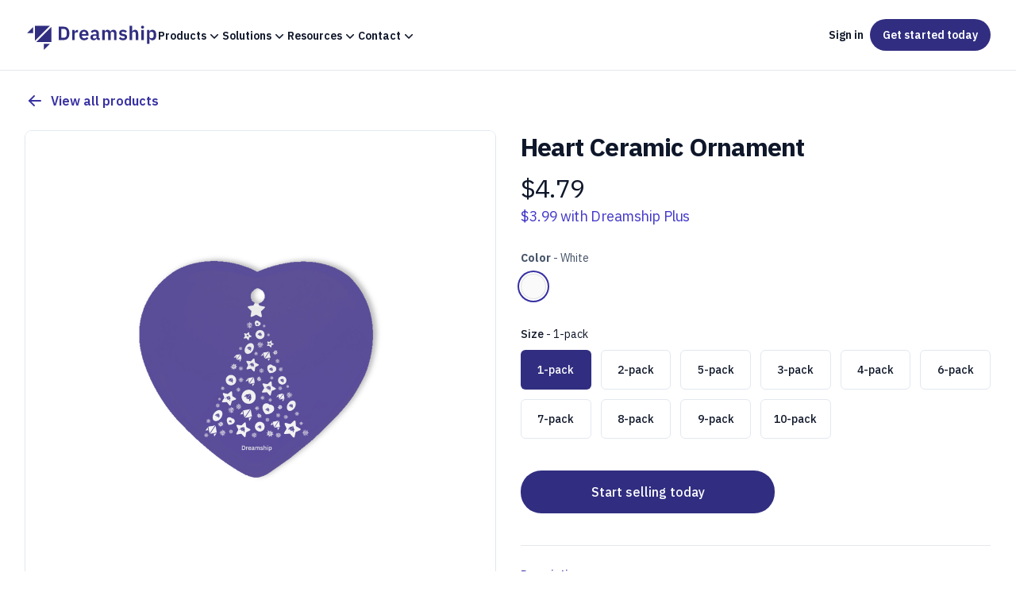

--- FILE ---
content_type: text/html; charset=utf-8
request_url: https://dreamship.com/products/heart-ceramic-ornament
body_size: 160775
content:
<!DOCTYPE html><html lang="en" class="h-full scroll-smooth bg-white antialiased __className_cf2114"><head><meta charSet="utf-8"/><meta name="viewport" content="width=device-width, initial-scale=1"/><link rel="preload" href="/_next/static/media/26d4368bf94c0ec4-s.p.woff2" as="font" crossorigin="" type="font/woff2"/><link rel="preload" href="/_next/static/media/b3bf17a9041d9433-s.p.woff2" as="font" crossorigin="" type="font/woff2"/><link rel="stylesheet" href="/_next/static/css/045f9fee5e5d95e1.css" data-precedence="next"/><link rel="stylesheet" href="/_next/static/css/624413e703257980.css" data-precedence="next"/><link rel="preload" as="script" fetchPriority="low" href="/_next/static/chunks/webpack-616c6bdba3d2a5f8.js"/><script src="/_next/static/chunks/fd9d1056-344755af5ad95d6f.js" async=""></script><script src="/_next/static/chunks/4938-fbbad5800d5c6365.js" async=""></script><script src="/_next/static/chunks/main-app-4b6fb24d30e0bcb5.js" async=""></script><script src="/_next/static/chunks/5250-ff2ab55e889a6585.js" async=""></script><script src="/_next/static/chunks/1749-5c2c4bee392259a7.js" async=""></script><script src="/_next/static/chunks/8359-cc6026b49245cef0.js" async=""></script><script src="/_next/static/chunks/3223-adcf2f23003bfdbf.js" async=""></script><script src="/_next/static/chunks/7616-99644bed59f92f76.js" async=""></script><script src="/_next/static/chunks/app/(default)/layout-e6ad032745086b7a.js" async=""></script><script src="/_next/static/chunks/2294-1b80e5d15f5114cd.js" async=""></script><script src="/_next/static/chunks/app/layout-d8fdf55fa4fb2e95.js" async=""></script><script src="/_next/static/chunks/app/error-68a8e56196d357bb.js" async=""></script><script src="/_next/static/chunks/5578-6ffc91cc034e5bda.js" async=""></script><script src="/_next/static/chunks/2186-6a5011cc492df930.js" async=""></script><script src="/_next/static/chunks/app/(default)/page-02ee67f5e30e8d11.js" async=""></script><link rel="preload" href="https://www.googletagmanager.com/gtm.js?id=GTM-5B73R66" as="script"/><link rel="preload" href="//js.hs-scripts.com/6595369.js" as="script"/><link rel="shortcut icon" href="/favicon.png"/><title>Heart Ceramic Ornament - Print On Demand Ornament - Dreamship - Dreamship</title><meta name="description" content="Show your love this holiday season with our heart-shaped ceramic ornament. Perfect for photos, artwork, or logos, this lightweight ornament adds a personal touch to your decor. Includes a gold hanging cord"/><meta name="product:price:amount" content="3.99"/><meta name="product:price:currency" content="USD"/><meta property="og:title" content="Heart Ceramic Ornament - Print On Demand Ornament - Dreamship - Dreamship"/><meta property="og:description" content="Show your love this holiday season with our heart-shaped ceramic ornament. Perfect for photos, artwork, or logos, this lightweight ornament adds a personal touch to your decor. Includes a gold hanging cord"/><meta property="og:image" content="https://drmjya4epqbke.cloudfront.net/media/public/display-images/Heart_Ornament_1635153284.jpeg"/><meta name="twitter:card" content="summary_large_image"/><meta name="twitter:title" content="Heart Ceramic Ornament - Print On Demand Ornament - Dreamship - Dreamship"/><meta name="twitter:description" content="Show your love this holiday season with our heart-shaped ceramic ornament. Perfect for photos, artwork, or logos, this lightweight ornament adds a personal touch to your decor. Includes a gold hanging cord"/><meta name="twitter:image" content="https://drmjya4epqbke.cloudfront.net/media/public/display-images/Heart_Ornament_1635153284.jpeg"/><meta name="next-size-adjust"/><script src="/_next/static/chunks/polyfills-c67a75d1b6f99dc8.js" noModule=""></script></head><body class="flex h-full   flex-col "><div><div class="flex min-h-screen flex-col"><header class="sticky top-0 z-20 mb-6 border-b bg-white py-2 md:py-6"><div class="mx-auto max-w-7xl px-4 md:px-6 lg:px-8 px-2 md:px-4"><nav class="relative z-50 hidden justify-between md:flex"><div class="flex items-center md:gap-x-8"><a aria-label="Home" href="/"><svg version="1.1" xmlns="http://www.w3.org/2000/svg" xmlns:xlink="http://www.w3.org/1999/xlink" x="0px" y="0px" viewBox="0 0 500 120" enable-background="new 0 0 500 120" xml:space="preserve" class="h-10 w-auto fill-indigo-900"><g><g><path d="M125.7573,28.7654h18.3975c3.2832,0,6.2656,0.5322,8.9453,1.5938    c2.6802,1.0625,4.9731,2.6436,6.8813,4.7441c1.9067,2.1006,3.3794,4.7329,4.418,7.895c1.0381,3.1636,1.5576,6.8452,1.5576,11.0459    c0,4.2012-0.5195,7.8838-1.5576,11.0459c-1.0386,3.1631-2.5112,5.7944-4.418,7.895c-1.9082,2.1006-4.2012,3.6826-6.8813,4.7446    c-2.6797,1.0625-5.6621,1.5933-8.9453,1.5933h-18.3975V28.7654z M144.1547,70.8484c3.5732,0,6.4102-1.0503,8.5107-3.1509    c2.1006-2.1001,3.1509-5.3237,3.1509-9.6694v-7.9673c0-4.3462-1.0503-7.5693-3.1509-9.6699s-4.9375-3.1509-8.5107-3.1509h-8.8364    v33.6084H144.1547z"></path><path d="M176.5317,79.323V41.5134h9.2715v7.8228h0.3618c0.2412-1.0142,0.6157-1.9917,1.123-2.9336    c0.5068-0.9414,1.1699-1.7744,1.9917-2.4985c0.8203-0.7246,1.7983-1.3042,2.9336-1.7388    c1.1338-0.4346,2.4502-0.6519,3.9473-0.6519h2.0283v8.7646h-2.8975c-3.1392,0-5.5049,0.4595-7.0981,1.376    c-1.5938,0.918-2.3901,2.415-2.3901,4.4907V79.323H176.5317z"></path><path d="M221.3666,80.1921c-2.8013,0-5.2998-0.4707-7.4966-1.4126c-2.1978-0.9414-4.0562-2.269-5.5771-3.9834    c-1.5215-1.7134-2.6929-3.7905-3.5132-6.2295c-0.8218-2.4375-1.2314-5.1787-1.2314-8.2207c0-2.9937,0.3984-5.6973,1.1953-8.1123    c0.7969-2.4141,1.9434-4.4785,3.4404-6.1929c1.4961-1.7139,3.332-3.0425,5.5049-3.9839s4.6357-1.4126,7.3882-1.4126    c2.9448,0,5.5044,0.5073,7.6777,1.521c2.1729,1.0142,3.9585,2.3906,5.3599,4.1289c1.3999,1.7383,2.4502,3.7549,3.1509,6.0479    c0.6992,2.2939,1.0503,4.7446,1.0503,7.3521v3.042h-25.1338v0.9351c0,2.7329,0.7715,4.9263,2.3174,6.5796    c1.5449,1.6548,3.8389,2.481,6.8813,2.481c2.3179,0,4.2124-0.4785,5.6855-1.4375c1.4727-0.9585,2.7891-2.1807,3.9478-3.668    l4.9976,5.5933c-1.5459,2.1797-3.6577,3.8862-6.3374,5.1211C227.9941,79.5744,224.891,80.1921,221.3666,80.1921z    M221.2216,47.5979c-2.4624,0-4.418,0.8218-5.8667,2.4629c-1.4487,1.6421-2.1729,3.7661-2.1729,6.3735v0.5796h15.5V56.362    c0-2.6074-0.6406-4.7192-1.9194-6.3379C225.4828,48.407,223.6357,47.5979,221.2216,47.5979z"></path><path d="M275.7631,79.323c-2.0283,0-3.6343-0.5908-4.8169-1.7744c-1.1836-1.1826-1.9194-2.7637-2.209-4.7446    h-0.4346c-0.6284,2.4629-1.9082,4.3101-3.8389,5.541c-1.9321,1.2314-4.3223,1.8472-7.1709,1.8472    c-3.8638,0-6.8335-1.0107-8.9092-3.0317c-2.0767-2.0215-3.1143-4.7173-3.1143-8.0874c0-3.8979,1.3999-6.7988,4.2007-8.7002    c2.8003-1.9009,6.7837-2.8516,11.9512-2.8516h6.4468v-2.7524c0-2.1245-0.5557-3.7666-1.666-4.9253    c-1.1113-1.1592-2.8975-1.7388-5.3599-1.7388c-2.1729,0-3.9238,0.4712-5.2515,1.4126c-1.3286,0.9414-2.4512,2.0645-3.3682,3.3682    l-5.5049-4.9551c1.4004-2.1851,3.2598-3.9463,5.5776-5.2817c2.3174-1.3354,5.3833-2.0044,9.1987-2.0044    c5.1177,0,9.0054,1.1567,11.6616,3.4688c2.6548,2.3135,3.9834,5.6372,3.9834,9.9722v17.7773h3.7666v7.4604H275.7631z    M260.4077,73.4558c2.0757,0,3.8389-0.4546,5.2876-1.3657c1.4482-0.9111,2.1729-2.2544,2.1729-4.0293v-4.9624h-5.9395    c-4.8291,0-7.2432,1.5347-7.2432,4.604v1.2222c0,1.5347,0.4946,2.6743,1.4849,3.4165    C257.1596,73.0847,258.5717,73.4558,260.4077,73.4558z"></path><path d="M289.8862,79.323V41.5134h9.2715v6.3018h0.3618c0.7246-1.9795,1.8833-3.6689,3.4771-5.0703    c1.5933-1.3999,3.814-2.1006,6.6636-2.1006c2.6074,0,4.853,0.6284,6.7363,1.8833c1.8833,1.2563,3.2832,3.1631,4.2007,5.7222h0.145    c0.6758-2.1245,2.0156-3.9229,4.02-5.396c2.0034-1.4727,4.5269-2.2095,7.5693-2.2095c3.7178,0,6.5786,1.2803,8.583,3.8389    c2.0029,2.5601,3.0059,6.2056,3.0059,10.9375V79.323h-9.2715V56.362c0-5.4072-2.0278-8.1123-6.084-8.1123    c-0.918,0-1.7993,0.1338-2.644,0.3984c-0.8452,0.2661-1.5933,0.6519-2.2451,1.1587c-0.6519,0.5073-1.1714,1.1353-1.5571,1.8833    c-0.3872,0.7495-0.5796,1.6299-0.5796,2.644V79.323h-9.2715V56.362c0-5.4072-2.0278-8.1123-6.084-8.1123    c-0.8691,0-1.7271,0.1338-2.5713,0.3984c-0.8457,0.2661-1.5938,0.6519-2.2456,1.1587c-0.6519,0.5073-1.1836,1.1353-1.5933,1.8833    c-0.4111,0.7495-0.6157,1.6299-0.6157,2.644V79.323H289.8862z"></path><path d="M368.039,80.1921c-3.6216,0-6.6636-0.6157-9.1265-1.8472c-2.4624-1.231-4.6353-2.9331-6.5186-5.1064    l5.6494-5.5044c1.4004,1.5933,2.9336,2.8496,4.5996,3.7661c1.666,0.918,3.5854,1.3765,5.7583,1.3765    c2.2207,0,3.8267-0.3862,4.8169-1.1592c0.9888-0.7715,1.4849-1.8345,1.4849-3.187c0-1.1099-0.3511-1.9917-1.0503-2.6436    c-0.7007-0.6519-1.896-1.0977-3.5854-1.3398l-3.7666-0.5073c-4.105-0.5308-7.2319-1.7021-9.3799-3.5127    c-2.1489-1.811-3.2231-4.4546-3.2231-7.9316c0-1.8345,0.3374-3.4878,1.0142-4.9614c0.6753-1.4722,1.6411-2.7275,2.897-3.7666    c1.2554-1.0376,2.7637-1.8345,4.5273-2.3901c1.7617-0.5547,3.73-0.833,5.9028-0.833c1.835,0,3.4644,0.1338,4.8892,0.3984    c1.4238,0.2661,2.7163,0.6519,3.8755,1.1592c1.1587,0.5068,2.2202,1.1348,3.187,1.8828c0.9653,0.7495,1.9067,1.5825,2.8247,2.499    l-5.4326,5.4326c-1.1113-1.1592-2.439-2.1245-3.9834-2.8975c-1.5464-0.772-3.2358-1.1587-5.0703-1.1587    c-2.0283,0-3.4893,0.3618-4.3823,1.0864c-0.894,0.7241-1.3398,1.666-1.3398,2.8247c0,1.2563,0.3735,2.209,1.1226,2.8608    c0.748,0.6523,2.0156,1.123,3.8027,1.4126l3.8389,0.5073c8.1597,1.1587,12.2412,4.8774,12.2412,11.1543    c0,1.8354-0.375,3.5127-1.123,5.0342c-0.749,1.521-1.7993,2.8247-3.1509,3.9111c-1.3521,1.0864-2.9819,1.9316-4.8892,2.5352    C372.5414,79.8899,370.4047,80.1921,368.039,80.1921z"></path><path d="M393.2451,25.7234h9.2715v22.0918h0.3618c0.772-2.0283,1.9922-3.7305,3.6582-5.1064    c1.6655-1.376,3.9712-2.0645,6.917-2.0645c3.9111,0,6.9048,1.2803,8.9814,3.8389c2.0757,2.5601,3.1147,6.2056,3.1147,10.9375    V79.323h-9.2715V56.362c0-2.7036-0.4829-4.7319-1.4482-6.084c-0.9668-1.3516-2.5601-2.0283-4.7808-2.0283    c-0.9663,0-1.8955,0.1338-2.7886,0.3984c-0.894,0.2661-1.6909,0.6519-2.3901,1.1587c-0.7007,0.5073-1.2676,1.1353-1.7021,1.8833    c-0.4346,0.7495-0.6519,1.6299-0.6519,2.644V79.323h-9.2715V25.7234z"></path><path d="M441.9189,36.009c-1.9321,0-3.3208-0.4351-4.165-1.3042c-0.8452-0.8691-1.2676-1.979-1.2676-3.3315    v-1.4487c0-1.3516,0.4224-2.4629,1.2676-3.332c0.8442-0.8691,2.2329-1.3037,4.165-1.3037c1.8833,0,3.2593,0.4346,4.1284,1.3037    s1.3037,1.9805,1.3037,3.332v1.4487c0,1.3525-0.4346,2.4624-1.3037,3.3315S443.8022,36.009,441.9189,36.009z M437.2831,41.5134    h9.2715V79.323h-9.2715V41.5134z"></path><path d="M458.7221,41.5134h9.2715v6.2295h0.2896c0.6758-2.1733,1.9556-3.8989,3.8389-5.1792    c1.8833-1.2788,4.0801-1.9194,6.5913-1.9194c4.8281,0,8.5107,1.7021,11.0459,5.1064s3.8027,8.27,3.8027,14.5952    c0,6.374-1.2676,11.2754-3.8027,14.7036c-2.5352,3.4292-6.2178,5.1426-11.0459,5.1426c-2.5112,0-4.6968-0.6519-6.5552-1.9556    c-1.8594-1.3037-3.1509-3.042-3.875-5.2153h-0.2896v20.7881h-9.2715V41.5134z M475.7436,72.5144    c2.4141,0,4.3696-0.7969,5.8672-2.3901c1.4961-1.5938,2.2451-3.7417,2.2451-6.4463v-6.519c0-2.7036-0.749-4.8643-2.2451-6.4829    c-1.4976-1.6172-3.4531-2.4263-5.8672-2.4263c-2.2217,0-4.0684,0.5557-5.541,1.666c-1.4736,1.1113-2.209,2.5835-2.209,4.4185    v12.0234c0,1.9805,0.7354,3.5015,2.209,4.5635C471.6752,71.9836,473.5219,72.5144,475.7436,72.5144z"></path></g><g><g><polygon points="92.7633,25.2048 69.7108,25.2048 68.0697,25.2048 64.1079,25.2048 60.146,25.2048     36.0935,25.2048 36.0935,49.2574 36.0935,53.2192 36.0935,57.181 36.0935,58.8221 36.0935,81.8746    "></polygon></g><g><polygon points="69.7108,116.4919 92.7633,93.4394 69.7108,93.4394    "></polygon></g><g><polygon points="29.4906,53.2192 29.4906,30.1666 6.4381,53.2192    "></polygon></g><g><polygon points="41.0553,86.8365 64.1079,86.8365 65.7489,86.8365 69.7108,86.8365 73.6726,86.8365     97.7252,86.8365 97.7252,62.7839 97.7252,58.8221 97.7252,54.8602 97.7252,53.2192 97.7252,30.1666    "></polygon></g></g></g></svg></a><div class="flex md:gap-x-4"><div class="relative" data-headlessui-state=""><button class="inline-flex items-center gap-x-1 text-sm font-semibold leading-6 text-slate-900" type="button" aria-expanded="false" data-headlessui-state=""><span>Products</span><svg xmlns="http://www.w3.org/2000/svg" viewBox="0 0 20 20" fill="currentColor" aria-hidden="true" data-slot="icon" class="h-5 w-5"><path fill-rule="evenodd" d="M5.22 8.22a.75.75 0 0 1 1.06 0L10 11.94l3.72-3.72a.75.75 0 1 1 1.06 1.06l-4.25 4.25a.75.75 0 0 1-1.06 0L5.22 9.28a.75.75 0 0 1 0-1.06Z" clip-rule="evenodd"></path></svg></button></div><div style="position:fixed;top:1px;left:1px;width:1px;height:0;padding:0;margin:-1px;overflow:hidden;clip:rect(0, 0, 0, 0);white-space:nowrap;border-width:0;display:none"></div><div class="relative" data-headlessui-state=""><button class="inline-flex items-center gap-x-1 text-sm font-semibold leading-6 text-slate-900" type="button" aria-expanded="false" data-headlessui-state=""><span>Solutions</span><svg xmlns="http://www.w3.org/2000/svg" viewBox="0 0 20 20" fill="currentColor" aria-hidden="true" data-slot="icon" class="h-5 w-5"><path fill-rule="evenodd" d="M5.22 8.22a.75.75 0 0 1 1.06 0L10 11.94l3.72-3.72a.75.75 0 1 1 1.06 1.06l-4.25 4.25a.75.75 0 0 1-1.06 0L5.22 9.28a.75.75 0 0 1 0-1.06Z" clip-rule="evenodd"></path></svg></button></div><div style="position:fixed;top:1px;left:1px;width:1px;height:0;padding:0;margin:-1px;overflow:hidden;clip:rect(0, 0, 0, 0);white-space:nowrap;border-width:0;display:none"></div><div class="relative" data-headlessui-state=""><button class="inline-flex items-center gap-x-1 text-sm font-semibold leading-6 text-slate-900" type="button" aria-expanded="false" data-headlessui-state=""><span>Resources</span><svg xmlns="http://www.w3.org/2000/svg" viewBox="0 0 20 20" fill="currentColor" aria-hidden="true" data-slot="icon" class="h-5 w-5"><path fill-rule="evenodd" d="M5.22 8.22a.75.75 0 0 1 1.06 0L10 11.94l3.72-3.72a.75.75 0 1 1 1.06 1.06l-4.25 4.25a.75.75 0 0 1-1.06 0L5.22 9.28a.75.75 0 0 1 0-1.06Z" clip-rule="evenodd"></path></svg></button></div><div style="position:fixed;top:1px;left:1px;width:1px;height:0;padding:0;margin:-1px;overflow:hidden;clip:rect(0, 0, 0, 0);white-space:nowrap;border-width:0;display:none"></div><div class="relative" data-headlessui-state=""><button class="inline-flex items-center gap-x-1 text-sm font-semibold leading-6 text-slate-900" type="button" aria-expanded="false" data-headlessui-state=""><span>Contact</span><svg xmlns="http://www.w3.org/2000/svg" viewBox="0 0 20 20" fill="currentColor" aria-hidden="true" data-slot="icon" class="h-5 w-5"><path fill-rule="evenodd" d="M5.22 8.22a.75.75 0 0 1 1.06 0L10 11.94l3.72-3.72a.75.75 0 1 1 1.06 1.06l-4.25 4.25a.75.75 0 0 1-1.06 0L5.22 9.28a.75.75 0 0 1 0-1.06Z" clip-rule="evenodd"></path></svg></button></div><div style="position:fixed;top:1px;left:1px;width:1px;height:0;padding:0;margin:-1px;overflow:hidden;clip:rect(0, 0, 0, 0);white-space:nowrap;border-width:0;display:none"></div></div></div><div class="flex items-center gap-x-1 md:gap-x-2"><div class="hidden md:block"><a class="inline-block whitespace-nowrap rounded-lg px-2 py-1 text-sm font-semibold text-slate-900 hover:bg-slate-100 hover:text-slate-900" href="https://app.dreamship.com/login/">Sign in</a></div><div class="block"><a class="group inline-flex items-center justify-center rounded-full py-2 px-4 text-sm font-semibold focus:outline-none focus-visible:outline-2 focus-visible:outline-offset-2 bg-indigo-900 text-white hover:text-slate-100 hover:bg-indigo-800 active:bg-indigo-800 active:text-indigo-100 focus-visible:outline-indigo-900" color="indigo" variant="solid" href="https://app.dreamship.com/signup/"><span class="whitespace-nowrap">Get started <span class="hidden lg:inline">today</span></span></a></div></div></nav><nav class="relative z-50 flex justify-between md:hidden"><div class="flex items-center md:gap-x-8"><a aria-label="Home" href="/"><svg version="1.1" xmlns="http://www.w3.org/2000/svg" xmlns:xlink="http://www.w3.org/1999/xlink" x="0px" y="0px" viewBox="0 0 500 120" enable-background="new 0 0 500 120" xml:space="preserve" class="h-8 w-auto fill-indigo-900"><g><g><path d="M125.7573,28.7654h18.3975c3.2832,0,6.2656,0.5322,8.9453,1.5938    c2.6802,1.0625,4.9731,2.6436,6.8813,4.7441c1.9067,2.1006,3.3794,4.7329,4.418,7.895c1.0381,3.1636,1.5576,6.8452,1.5576,11.0459    c0,4.2012-0.5195,7.8838-1.5576,11.0459c-1.0386,3.1631-2.5112,5.7944-4.418,7.895c-1.9082,2.1006-4.2012,3.6826-6.8813,4.7446    c-2.6797,1.0625-5.6621,1.5933-8.9453,1.5933h-18.3975V28.7654z M144.1547,70.8484c3.5732,0,6.4102-1.0503,8.5107-3.1509    c2.1006-2.1001,3.1509-5.3237,3.1509-9.6694v-7.9673c0-4.3462-1.0503-7.5693-3.1509-9.6699s-4.9375-3.1509-8.5107-3.1509h-8.8364    v33.6084H144.1547z"></path><path d="M176.5317,79.323V41.5134h9.2715v7.8228h0.3618c0.2412-1.0142,0.6157-1.9917,1.123-2.9336    c0.5068-0.9414,1.1699-1.7744,1.9917-2.4985c0.8203-0.7246,1.7983-1.3042,2.9336-1.7388    c1.1338-0.4346,2.4502-0.6519,3.9473-0.6519h2.0283v8.7646h-2.8975c-3.1392,0-5.5049,0.4595-7.0981,1.376    c-1.5938,0.918-2.3901,2.415-2.3901,4.4907V79.323H176.5317z"></path><path d="M221.3666,80.1921c-2.8013,0-5.2998-0.4707-7.4966-1.4126c-2.1978-0.9414-4.0562-2.269-5.5771-3.9834    c-1.5215-1.7134-2.6929-3.7905-3.5132-6.2295c-0.8218-2.4375-1.2314-5.1787-1.2314-8.2207c0-2.9937,0.3984-5.6973,1.1953-8.1123    c0.7969-2.4141,1.9434-4.4785,3.4404-6.1929c1.4961-1.7139,3.332-3.0425,5.5049-3.9839s4.6357-1.4126,7.3882-1.4126    c2.9448,0,5.5044,0.5073,7.6777,1.521c2.1729,1.0142,3.9585,2.3906,5.3599,4.1289c1.3999,1.7383,2.4502,3.7549,3.1509,6.0479    c0.6992,2.2939,1.0503,4.7446,1.0503,7.3521v3.042h-25.1338v0.9351c0,2.7329,0.7715,4.9263,2.3174,6.5796    c1.5449,1.6548,3.8389,2.481,6.8813,2.481c2.3179,0,4.2124-0.4785,5.6855-1.4375c1.4727-0.9585,2.7891-2.1807,3.9478-3.668    l4.9976,5.5933c-1.5459,2.1797-3.6577,3.8862-6.3374,5.1211C227.9941,79.5744,224.891,80.1921,221.3666,80.1921z    M221.2216,47.5979c-2.4624,0-4.418,0.8218-5.8667,2.4629c-1.4487,1.6421-2.1729,3.7661-2.1729,6.3735v0.5796h15.5V56.362    c0-2.6074-0.6406-4.7192-1.9194-6.3379C225.4828,48.407,223.6357,47.5979,221.2216,47.5979z"></path><path d="M275.7631,79.323c-2.0283,0-3.6343-0.5908-4.8169-1.7744c-1.1836-1.1826-1.9194-2.7637-2.209-4.7446    h-0.4346c-0.6284,2.4629-1.9082,4.3101-3.8389,5.541c-1.9321,1.2314-4.3223,1.8472-7.1709,1.8472    c-3.8638,0-6.8335-1.0107-8.9092-3.0317c-2.0767-2.0215-3.1143-4.7173-3.1143-8.0874c0-3.8979,1.3999-6.7988,4.2007-8.7002    c2.8003-1.9009,6.7837-2.8516,11.9512-2.8516h6.4468v-2.7524c0-2.1245-0.5557-3.7666-1.666-4.9253    c-1.1113-1.1592-2.8975-1.7388-5.3599-1.7388c-2.1729,0-3.9238,0.4712-5.2515,1.4126c-1.3286,0.9414-2.4512,2.0645-3.3682,3.3682    l-5.5049-4.9551c1.4004-2.1851,3.2598-3.9463,5.5776-5.2817c2.3174-1.3354,5.3833-2.0044,9.1987-2.0044    c5.1177,0,9.0054,1.1567,11.6616,3.4688c2.6548,2.3135,3.9834,5.6372,3.9834,9.9722v17.7773h3.7666v7.4604H275.7631z    M260.4077,73.4558c2.0757,0,3.8389-0.4546,5.2876-1.3657c1.4482-0.9111,2.1729-2.2544,2.1729-4.0293v-4.9624h-5.9395    c-4.8291,0-7.2432,1.5347-7.2432,4.604v1.2222c0,1.5347,0.4946,2.6743,1.4849,3.4165    C257.1596,73.0847,258.5717,73.4558,260.4077,73.4558z"></path><path d="M289.8862,79.323V41.5134h9.2715v6.3018h0.3618c0.7246-1.9795,1.8833-3.6689,3.4771-5.0703    c1.5933-1.3999,3.814-2.1006,6.6636-2.1006c2.6074,0,4.853,0.6284,6.7363,1.8833c1.8833,1.2563,3.2832,3.1631,4.2007,5.7222h0.145    c0.6758-2.1245,2.0156-3.9229,4.02-5.396c2.0034-1.4727,4.5269-2.2095,7.5693-2.2095c3.7178,0,6.5786,1.2803,8.583,3.8389    c2.0029,2.5601,3.0059,6.2056,3.0059,10.9375V79.323h-9.2715V56.362c0-5.4072-2.0278-8.1123-6.084-8.1123    c-0.918,0-1.7993,0.1338-2.644,0.3984c-0.8452,0.2661-1.5933,0.6519-2.2451,1.1587c-0.6519,0.5073-1.1714,1.1353-1.5571,1.8833    c-0.3872,0.7495-0.5796,1.6299-0.5796,2.644V79.323h-9.2715V56.362c0-5.4072-2.0278-8.1123-6.084-8.1123    c-0.8691,0-1.7271,0.1338-2.5713,0.3984c-0.8457,0.2661-1.5938,0.6519-2.2456,1.1587c-0.6519,0.5073-1.1836,1.1353-1.5933,1.8833    c-0.4111,0.7495-0.6157,1.6299-0.6157,2.644V79.323H289.8862z"></path><path d="M368.039,80.1921c-3.6216,0-6.6636-0.6157-9.1265-1.8472c-2.4624-1.231-4.6353-2.9331-6.5186-5.1064    l5.6494-5.5044c1.4004,1.5933,2.9336,2.8496,4.5996,3.7661c1.666,0.918,3.5854,1.3765,5.7583,1.3765    c2.2207,0,3.8267-0.3862,4.8169-1.1592c0.9888-0.7715,1.4849-1.8345,1.4849-3.187c0-1.1099-0.3511-1.9917-1.0503-2.6436    c-0.7007-0.6519-1.896-1.0977-3.5854-1.3398l-3.7666-0.5073c-4.105-0.5308-7.2319-1.7021-9.3799-3.5127    c-2.1489-1.811-3.2231-4.4546-3.2231-7.9316c0-1.8345,0.3374-3.4878,1.0142-4.9614c0.6753-1.4722,1.6411-2.7275,2.897-3.7666    c1.2554-1.0376,2.7637-1.8345,4.5273-2.3901c1.7617-0.5547,3.73-0.833,5.9028-0.833c1.835,0,3.4644,0.1338,4.8892,0.3984    c1.4238,0.2661,2.7163,0.6519,3.8755,1.1592c1.1587,0.5068,2.2202,1.1348,3.187,1.8828c0.9653,0.7495,1.9067,1.5825,2.8247,2.499    l-5.4326,5.4326c-1.1113-1.1592-2.439-2.1245-3.9834-2.8975c-1.5464-0.772-3.2358-1.1587-5.0703-1.1587    c-2.0283,0-3.4893,0.3618-4.3823,1.0864c-0.894,0.7241-1.3398,1.666-1.3398,2.8247c0,1.2563,0.3735,2.209,1.1226,2.8608    c0.748,0.6523,2.0156,1.123,3.8027,1.4126l3.8389,0.5073c8.1597,1.1587,12.2412,4.8774,12.2412,11.1543    c0,1.8354-0.375,3.5127-1.123,5.0342c-0.749,1.521-1.7993,2.8247-3.1509,3.9111c-1.3521,1.0864-2.9819,1.9316-4.8892,2.5352    C372.5414,79.8899,370.4047,80.1921,368.039,80.1921z"></path><path d="M393.2451,25.7234h9.2715v22.0918h0.3618c0.772-2.0283,1.9922-3.7305,3.6582-5.1064    c1.6655-1.376,3.9712-2.0645,6.917-2.0645c3.9111,0,6.9048,1.2803,8.9814,3.8389c2.0757,2.5601,3.1147,6.2056,3.1147,10.9375    V79.323h-9.2715V56.362c0-2.7036-0.4829-4.7319-1.4482-6.084c-0.9668-1.3516-2.5601-2.0283-4.7808-2.0283    c-0.9663,0-1.8955,0.1338-2.7886,0.3984c-0.894,0.2661-1.6909,0.6519-2.3901,1.1587c-0.7007,0.5073-1.2676,1.1353-1.7021,1.8833    c-0.4346,0.7495-0.6519,1.6299-0.6519,2.644V79.323h-9.2715V25.7234z"></path><path d="M441.9189,36.009c-1.9321,0-3.3208-0.4351-4.165-1.3042c-0.8452-0.8691-1.2676-1.979-1.2676-3.3315    v-1.4487c0-1.3516,0.4224-2.4629,1.2676-3.332c0.8442-0.8691,2.2329-1.3037,4.165-1.3037c1.8833,0,3.2593,0.4346,4.1284,1.3037    s1.3037,1.9805,1.3037,3.332v1.4487c0,1.3525-0.4346,2.4624-1.3037,3.3315S443.8022,36.009,441.9189,36.009z M437.2831,41.5134    h9.2715V79.323h-9.2715V41.5134z"></path><path d="M458.7221,41.5134h9.2715v6.2295h0.2896c0.6758-2.1733,1.9556-3.8989,3.8389-5.1792    c1.8833-1.2788,4.0801-1.9194,6.5913-1.9194c4.8281,0,8.5107,1.7021,11.0459,5.1064s3.8027,8.27,3.8027,14.5952    c0,6.374-1.2676,11.2754-3.8027,14.7036c-2.5352,3.4292-6.2178,5.1426-11.0459,5.1426c-2.5112,0-4.6968-0.6519-6.5552-1.9556    c-1.8594-1.3037-3.1509-3.042-3.875-5.2153h-0.2896v20.7881h-9.2715V41.5134z M475.7436,72.5144    c2.4141,0,4.3696-0.7969,5.8672-2.3901c1.4961-1.5938,2.2451-3.7417,2.2451-6.4463v-6.519c0-2.7036-0.749-4.8643-2.2451-6.4829    c-1.4976-1.6172-3.4531-2.4263-5.8672-2.4263c-2.2217,0-4.0684,0.5557-5.541,1.666c-1.4736,1.1113-2.209,2.5835-2.209,4.4185    v12.0234c0,1.9805,0.7354,3.5015,2.209,4.5635C471.6752,71.9836,473.5219,72.5144,475.7436,72.5144z"></path></g><g><g><polygon points="92.7633,25.2048 69.7108,25.2048 68.0697,25.2048 64.1079,25.2048 60.146,25.2048     36.0935,25.2048 36.0935,49.2574 36.0935,53.2192 36.0935,57.181 36.0935,58.8221 36.0935,81.8746    "></polygon></g><g><polygon points="69.7108,116.4919 92.7633,93.4394 69.7108,93.4394    "></polygon></g><g><polygon points="29.4906,53.2192 29.4906,30.1666 6.4381,53.2192    "></polygon></g><g><polygon points="41.0553,86.8365 64.1079,86.8365 65.7489,86.8365 69.7108,86.8365 73.6726,86.8365     97.7252,86.8365 97.7252,62.7839 97.7252,58.8221 97.7252,54.8602 97.7252,53.2192 97.7252,30.1666    "></polygon></g></g></g></svg></a></div><div class="flex gap-2"><a class="group inline-flex items-center justify-center rounded-full py-2 px-4 text-sm font-semibold focus:outline-none focus-visible:outline-2 focus-visible:outline-offset-2 bg-indigo-900 text-white hover:text-slate-100 hover:bg-indigo-800 active:bg-indigo-800 active:text-indigo-100 focus-visible:outline-indigo-900 text-xs" color="indigo" variant="solid" href="https://app.dreamship.com/signup/"><span class="whitespace-nowrap">Get started</span></a><div data-headlessui-state=""><button class="relative z-10 flex h-8 w-8 items-center justify-center ui-not-focus-visible:outline-none" aria-label="Toggle Navigation" type="button" aria-expanded="false" data-headlessui-state=""><svg aria-hidden="true" class="h-3.5 w-3.5 overflow-visible stroke-slate-700" fill="none" stroke-width="2" stroke-linecap="round"><path d="M0 1H14M0 7H14M0 13H14" class="origin-center transition"></path><path d="M2 2L12 12M12 2L2 12" class="origin-center transition scale-90 opacity-0"></path></svg></button></div><div style="position:fixed;top:1px;left:1px;width:1px;height:0;padding:0;margin:-1px;overflow:hidden;clip:rect(0, 0, 0, 0);white-space:nowrap;border-width:0;display:none"></div></div></nav></div></header><div class="flex min-h-fit flex-grow flex-col "><!--$?--><template id="B:0"></template><div class="min-h-100 flex  flex-grow items-center justify-center py-12"><div role="status"><svg aria-hidden="true" class="h-12 w-12 animate-spin fill-indigo-900 text-slate-200 dark:text-slate-600" viewBox="0 0 100 101" fill="none" xmlns="http://www.w3.org/2000/svg"><path d="M100 50.5908C100 78.2051 77.6142 100.591 50 100.591C22.3858 100.591 0 78.2051 0 50.5908C0 22.9766 22.3858 0.59082 50 0.59082C77.6142 0.59082 100 22.9766 100 50.5908ZM9.08144 50.5908C9.08144 73.1895 27.4013 91.5094 50 91.5094C72.5987 91.5094 90.9186 73.1895 90.9186 50.5908C90.9186 27.9921 72.5987 9.67226 50 9.67226C27.4013 9.67226 9.08144 27.9921 9.08144 50.5908Z" fill="currentColor"></path><path d="M93.9676 39.0409C96.393 38.4038 97.8624 35.9116 97.0079 33.5539C95.2932 28.8227 92.871 24.3692 89.8167 20.348C85.8452 15.1192 80.8826 10.7238 75.2124 7.41289C69.5422 4.10194 63.2754 1.94025 56.7698 1.05124C51.7666 0.367541 46.6976 0.446843 41.7345 1.27873C39.2613 1.69328 37.813 4.19778 38.4501 6.62326C39.0873 9.04874 41.5694 10.4717 44.0505 10.1071C47.8511 9.54855 51.7191 9.52689 55.5402 10.0491C60.8642 10.7766 65.9928 12.5457 70.6331 15.2552C75.2735 17.9648 79.3347 21.5619 82.5849 25.841C84.9175 28.9121 86.7997 32.2913 88.1811 35.8758C89.083 38.2158 91.5421 39.6781 93.9676 39.0409Z" fill="currentFill"></path></svg><span class="sr-only">Loading...</span></div></div><!--/$--></div><footer class="border-t bg-slate-50"><div class="mx-auto max-w-7xl px-4 md:px-6 lg:px-8"><div class="mb-8 mt-16 grid grid-cols-2 gap-8 md:grid-cols-4"><div><h3 class="text-sm font-semibold leading-6 text-slate-900">Products</h3><ul role="list" class="mt-4 space-y-4"><li><a class="text-sm leading-6 text-slate-600 hover:text-slate-900" href="/products/category/1">Men&#x27;s / Unisex Clothing</a></li><li><a class="text-sm leading-6 text-slate-600 hover:text-slate-900" href="/products/category/3">Youth Clothing</a></li><li><a class="text-sm leading-6 text-slate-600 hover:text-slate-900" href="/products/category/2">Women&#x27;s Clothing</a></li><li><a class="text-sm leading-6 text-slate-600 hover:text-slate-900" href="/products/category/94">Baby Clothing</a></li><li><a class="text-sm leading-6 text-slate-600 hover:text-slate-900" href="/products/category/132">Drinkware</a></li><li><a class="text-sm leading-6 text-slate-600 hover:text-slate-900" href="/products/category/4">Home &amp; Living</a></li><li><a class="text-sm leading-6 text-slate-600 hover:text-slate-900" href="/products/category/5">Accessories</a></li><li><a class="text-sm leading-6 text-slate-600 hover:text-slate-900" href="/products/category/184">Electronics</a></li><li><a class="text-sm leading-6 text-slate-600 hover:text-slate-900" href="/products/category/325">Toddler Clothing</a></li><li><a class="text-sm leading-6 text-slate-600 hover:text-slate-900" href="/products/category/226">Bags &amp; Backpacks</a></li><li><a class="text-sm leading-6 text-slate-600 hover:text-slate-900" href="/products/category/356">Ornaments</a></li><li><a class="text-sm leading-6 text-slate-600 hover:text-slate-900" href="/products/category/471">DIY Ornament Kit</a></li></ul></div><div><h3 class="text-sm font-semibold leading-6 text-slate-900">Solutions</h3><ul role="list" class="mt-4 space-y-4"><li><a class="text-sm leading-6 text-slate-600 hover:text-slate-900" href="/contact/sales">Contact</a></li><li><a class="text-sm leading-6 text-slate-600 hover:text-slate-900" href="/pricing">Pricing</a></li><li><a class="text-sm leading-6 text-slate-600 hover:text-slate-900" href="/contact/vendors">Vendors</a></li><li><a class="text-sm leading-6 text-slate-600 hover:text-slate-900" href="/solutions/integrations">Platform Integrations</a></li></ul></div><div><h3 class="text-sm font-semibold leading-6 text-slate-900">Platforms</h3><ul role="list" class="mt-4 space-y-4"><li><a class="text-sm leading-6 text-slate-600 hover:text-slate-900" href="/solutions/integrations/amazon">Amazon</a></li><li><a class="text-sm leading-6 text-slate-600 hover:text-slate-900" href="/solutions/integrations/shopify">Shopify</a></li><li><a class="text-sm leading-6 text-slate-600 hover:text-slate-900" href="/solutions/integrations/etsy">Etsy</a></li><li><a class="text-sm leading-6 text-slate-600 hover:text-slate-900" href="/solutions/integrations/woo">WooCommerce</a></li><li><a class="text-sm leading-6 text-slate-600 hover:text-slate-900" href="/solutions/integrations/big">BigCommerce</a></li><li><a class="text-sm leading-6 text-slate-600 hover:text-slate-900" href="/solutions/integrations/ebay">Ebay</a></li><li><a class="text-sm leading-6 text-slate-600 hover:text-slate-900" href="/solutions/integrations/walmart">Walmart</a></li><li><a class="text-sm leading-6 text-slate-600 hover:text-slate-900" href="/solutions/integrations/tiktok">TikTok</a></li></ul></div><div><h3 class="text-sm font-semibold leading-6 text-slate-900">Resources</h3><ul role="list" class="mt-4 space-y-4"><li><a class="text-sm leading-6 text-slate-600 hover:text-slate-900" href="https://help.dreamship.com">Help Center</a></li><li><a class="text-sm leading-6 text-slate-600 hover:text-slate-900" href="https://docs.dreamship.com">API Docs</a></li><li><a class="text-sm leading-6 text-slate-600 hover:text-slate-900" href="/blog">Blog</a></li><li><a class="text-sm leading-6 text-slate-600 hover:text-slate-900" href="/blog/vi">Vietnam Blog</a></li><li><a class="text-sm leading-6 text-slate-600 hover:text-slate-900" href="/company">Company</a></li></ul></div></div><div class="flex flex-col items-center border-t border-slate-400/20 py-10 sm:flex-row-reverse sm:justify-between"><div class="flex gap-x-6"></div><div class="flex gap-x-6"><p class="mt-6 text-sm text-slate-500 sm:mt-0">Copyright © <!-- -->2026<!-- --> Dreamship.</p><p class="mt-6 text-sm text-slate-500 sm:mt-0"><a href="/legal/terms">Terms</a></p><p class="mt-6 text-sm text-slate-500 sm:mt-0"><a href="/legal/privacy">Privacy</a></p></div></div></div></footer></div></div><!--$--><!--/$--><!--$--><!--/$--><script src="/_next/static/chunks/webpack-616c6bdba3d2a5f8.js" async=""></script><div hidden id="S:0"><template id="P:1"></template></div><script>(self.__next_f=self.__next_f||[]).push([0]);self.__next_f.push([2,null])</script><script>self.__next_f.push([1,"1:HL[\"/_next/static/media/26d4368bf94c0ec4-s.p.woff2\",\"font\",{\"crossOrigin\":\"\",\"type\":\"font/woff2\"}]\n2:HL[\"/_next/static/media/b3bf17a9041d9433-s.p.woff2\",\"font\",{\"crossOrigin\":\"\",\"type\":\"font/woff2\"}]\n3:HL[\"/_next/static/css/045f9fee5e5d95e1.css\",\"style\"]\n4:HL[\"/_next/static/css/624413e703257980.css\",\"style\"]\n0:\"$L5\"\n"])</script><script>self.__next_f.push([1,"6:I[7690,[],\"\"]\n9:I[5613,[],\"\"]\nb:I[1778,[],\"\"]\nc:I[5558,[\"5250\",\"static/chunks/5250-ff2ab55e889a6585.js\",\"1749\",\"static/chunks/1749-5c2c4bee392259a7.js\",\"8359\",\"static/chunks/8359-cc6026b49245cef0.js\",\"3223\",\"static/chunks/3223-adcf2f23003bfdbf.js\",\"7616\",\"static/chunks/7616-99644bed59f92f76.js\",\"7534\",\"static/chunks/app/(default)/layout-e6ad032745086b7a.js\"],\"Header\"]\nd:I[7634,[\"5250\",\"static/chunks/5250-ff2ab55e889a6585.js\",\"1749\",\"static/chunks/1749-5c2c4bee392259a7.js\",\"8359\",\"static/chunks/8359-cc6026"])</script><script>self.__next_f.push([1,"b49245cef0.js\",\"3223\",\"static/chunks/3223-adcf2f23003bfdbf.js\",\"7616\",\"static/chunks/7616-99644bed59f92f76.js\",\"7534\",\"static/chunks/app/(default)/layout-e6ad032745086b7a.js\"],\"\"]\n10:I[8955,[],\"\"]\na:[\"slug\",\"heart-ceramic-ornament\",\"d\"]\n"])</script><script>self.__next_f.push([1,"5:[[[\"$\",\"link\",\"0\",{\"rel\":\"stylesheet\",\"href\":\"/_next/static/css/045f9fee5e5d95e1.css\",\"precedence\":\"next\",\"crossOrigin\":\"$undefined\"}],[\"$\",\"link\",\"1\",{\"rel\":\"stylesheet\",\"href\":\"/_next/static/css/624413e703257980.css\",\"precedence\":\"next\",\"crossOrigin\":\"$undefined\"}]],[\"$\",\"$L6\",null,{\"buildId\":\"4W5sAxheKEC3iI9unss_m\",\"assetPrefix\":\"\",\"initialCanonicalUrl\":\"/products/heart-ceramic-ornament\",\"initialTree\":[\"\",{\"children\":[\"(default)\",{\"children\":[\"products\",{\"children\":[[\"slug\",\"heart-ceramic-ornament\",\"d\"],{\"children\":[\"__PAGE__\",{}]}]}]}]},\"$undefined\",\"$undefined\",true],\"initialSeedData\":[\"\",{\"children\":[\"(default)\",{\"children\":[\"products\",{\"children\":[[\"slug\",\"heart-ceramic-ornament\",\"d\"],{\"children\":[\"__PAGE__\",{},[\"$L7\",\"$L8\",null]]},[\"$\",\"$L9\",null,{\"parallelRouterKey\":\"children\",\"segmentPath\":[\"children\",\"(default)\",\"children\",\"products\",\"children\",\"$a\",\"children\"],\"loading\":\"$undefined\",\"loadingStyles\":\"$undefined\",\"loadingScripts\":\"$undefined\",\"hasLoading\":false,\"error\":\"$undefined\",\"errorStyles\":\"$undefined\",\"errorScripts\":\"$undefined\",\"template\":[\"$\",\"$Lb\",null,{}],\"templateStyles\":\"$undefined\",\"templateScripts\":\"$undefined\",\"notFound\":\"$undefined\",\"notFoundStyles\":\"$undefined\",\"styles\":null}]]},[\"$\",\"$L9\",null,{\"parallelRouterKey\":\"children\",\"segmentPath\":[\"children\",\"(default)\",\"children\",\"products\",\"children\"],\"loading\":\"$undefined\",\"loadingStyles\":\"$undefined\",\"loadingScripts\":\"$undefined\",\"hasLoading\":false,\"error\":\"$undefined\",\"errorStyles\":\"$undefined\",\"errorScripts\":\"$undefined\",\"template\":[\"$\",\"$Lb\",null,{}],\"templateStyles\":\"$undefined\",\"templateScripts\":\"$undefined\",\"notFound\":\"$undefined\",\"notFoundStyles\":\"$undefined\",\"styles\":null}]]},[null,[\"$\",\"div\",null,{\"className\":\"flex min-h-screen flex-col\",\"children\":[[\"$\",\"$Lc\",null,{}],[\"$\",\"div\",null,{\"className\":\"flex min-h-fit flex-grow flex-col \",\"children\":[\"$\",\"$L9\",null,{\"parallelRouterKey\":\"children\",\"segmentPath\":[\"children\",\"(default)\",\"children\"],\"loading\":[\"$\",\"div\",null,{\"className\":\"min-h-100 flex  flex-grow items-center justify-center py-12\",\"children\":[\"$\",\"div\",null,{\"role\":\"status\",\"children\":[[\"$\",\"svg\",null,{\"aria-hidden\":\"true\",\"className\":\"h-12 w-12 animate-spin fill-indigo-900 text-slate-200 dark:text-slate-600\",\"viewBox\":\"0 0 100 101\",\"fill\":\"none\",\"xmlns\":\"http://www.w3.org/2000/svg\",\"children\":[[\"$\",\"path\",null,{\"d\":\"M100 50.5908C100 78.2051 77.6142 100.591 50 100.591C22.3858 100.591 0 78.2051 0 50.5908C0 22.9766 22.3858 0.59082 50 0.59082C77.6142 0.59082 100 22.9766 100 50.5908ZM9.08144 50.5908C9.08144 73.1895 27.4013 91.5094 50 91.5094C72.5987 91.5094 90.9186 73.1895 90.9186 50.5908C90.9186 27.9921 72.5987 9.67226 50 9.67226C27.4013 9.67226 9.08144 27.9921 9.08144 50.5908Z\",\"fill\":\"currentColor\"}],[\"$\",\"path\",null,{\"d\":\"M93.9676 39.0409C96.393 38.4038 97.8624 35.9116 97.0079 33.5539C95.2932 28.8227 92.871 24.3692 89.8167 20.348C85.8452 15.1192 80.8826 10.7238 75.2124 7.41289C69.5422 4.10194 63.2754 1.94025 56.7698 1.05124C51.7666 0.367541 46.6976 0.446843 41.7345 1.27873C39.2613 1.69328 37.813 4.19778 38.4501 6.62326C39.0873 9.04874 41.5694 10.4717 44.0505 10.1071C47.8511 9.54855 51.7191 9.52689 55.5402 10.0491C60.8642 10.7766 65.9928 12.5457 70.6331 15.2552C75.2735 17.9648 79.3347 21.5619 82.5849 25.841C84.9175 28.9121 86.7997 32.2913 88.1811 35.8758C89.083 38.2158 91.5421 39.6781 93.9676 39.0409Z\",\"fill\":\"currentFill\"}]]}],[\"$\",\"span\",null,{\"className\":\"sr-only\",\"children\":\"Loading...\"}]]}]}],\"loadingStyles\":[],\"loadingScripts\":[],\"hasLoading\":true,\"error\":\"$undefined\",\"errorStyles\":\"$undefined\",\"errorScripts\":\"$undefined\",\"template\":[\"$\",\"$Lb\",null,{}],\"templateStyles\":\"$undefined\",\"templateScripts\":\"$undefined\",\"notFound\":\"$undefined\",\"notFoundStyles\":\"$undefined\",\"styles\":null}]}],[\"$\",\"$Ld\",null,{}]]}],null]]},[null,\"$Le\",null]],\"initialHead\":[false,\"$Lf\"],\"globalErrorComponent\":\"$10\"}]]\n"])</script><script>self.__next_f.push([1,"11:I[4627,[\"2294\",\"static/chunks/2294-1b80e5d15f5114cd.js\",\"3185\",\"static/chunks/app/layout-d8fdf55fa4fb2e95.js\"],\"\"]\n2f:I[449,[\"5250\",\"static/chunks/5250-ff2ab55e889a6585.js\",\"1749\",\"static/chunks/1749-5c2c4bee392259a7.js\",\"8359\",\"static/chunks/8359-cc6026b49245cef0.js\",\"3223\",\"static/chunks/3223-adcf2f23003bfdbf.js\",\"7616\",\"static/chunks/7616-99644bed59f92f76.js\",\"7601\",\"static/chunks/app/error-68a8e56196d357bb.js\"],\"\"]\n30:I[5250,[\"5250\",\"static/chunks/5250-ff2ab55e889a6585.js\",\"1749\",\"static/chunks/1749-"])</script><script>self.__next_f.push([1,"5c2c4bee392259a7.js\",\"5578\",\"static/chunks/5578-6ffc91cc034e5bda.js\",\"2186\",\"static/chunks/2186-6a5011cc492df930.js\",\"9772\",\"static/chunks/app/(default)/page-02ee67f5e30e8d11.js\"],\"\"]\n31:I[6927,[\"2294\",\"static/chunks/2294-1b80e5d15f5114cd.js\",\"3185\",\"static/chunks/app/layout-d8fdf55fa4fb2e95.js\"],\"GoogleTagManager\"]\n32:I[3598,[\"2294\",\"static/chunks/2294-1b80e5d15f5114cd.js\",\"3185\",\"static/chunks/app/layout-d8fdf55fa4fb2e95.js\"],\"\"]\n33:I[4400,[\"2294\",\"static/chunks/2294-1b80e5d15f5114cd.js\",\"3185\",\"static/ch"])</script><script>self.__next_f.push([1,"unks/app/layout-d8fdf55fa4fb2e95.js\"],\"SpeedInsights\"]\n34:I[9542,[\"2294\",\"static/chunks/2294-1b80e5d15f5114cd.js\",\"3185\",\"static/chunks/app/layout-d8fdf55fa4fb2e95.js\"],\"Analytics\"]\n12:T45c,"])</script><script>self.__next_f.push([1,"\u003cp bis_size=\"{\u0026quot;x\u0026quot;:290,\u0026quot;y\u0026quot;:751,\u0026quot;w\u0026quot;:635,\u0026quot;h\u0026quot;:25,\u0026quot;abs_x\u0026quot;:361,\u0026quot;abs_y\u0026quot;:873}\"\u003e\u003cspan bis_size=\"{\u0026quot;x\u0026quot;:290,\u0026quot;y\u0026quot;:757,\u0026quot;w\u0026quot;:314,\u0026quot;h\u0026quot;:14,\u0026quot;abs_x\u0026quot;:361,\u0026quot;abs_y\u0026quot;:879}\" style=\"font-family: Tahoma, Arial, Helvetica, sans-serif;\"\u003e\u003cspan style=\"font-size: 14px;\" bis_size=\"{\u0026quot;x\u0026quot;:290,\u0026quot;y\u0026quot;:755,\u0026quot;w\u0026quot;:289,\u0026quot;h\u0026quot;:16,\u0026quot;abs_x\u0026quot;:361,\u0026quot;abs_y\u0026quot;:877}\"\u003eMời bạn đọc blog tiếng Việt của Dreamship tại\u0026nbsp;\u003c/span\u003e\u003ca href=\"https://dreamship.com/blog/vi\" rel=\"noopener\" style=\"font-weight: bold;\" bis_size=\"{\u0026quot;x\u0026quot;:579,\u0026quot;y\u0026quot;:757,\u0026quot;w\u0026quot;:25,\u0026quot;h\u0026quot;:14,\u0026quot;abs_x\u0026quot;:650,\u0026quot;abs_y\u0026quot;:879}\"\u003e\u003cspan style=\"font-size: 14px;\" bis_size=\"{\u0026quot;x\u0026quot;:579,\u0026quot;y\u0026quot;:755,\u0026quot;w\u0026quot;:25,\u0026quot;h\u0026quot;:16,\u0026quot;abs_x\u0026quot;:650,\u0026quot;abs_y\u0026quot;:877}\"\u003eđây\u003c/span\u003e\u003c/a\u003e\u003c/span\u003e\u003c/p\u003e\n\u003cp bis_size=\"{\u0026quot;x\u0026quot;:290,\u0026quot;y\u0026quot;:797,\u0026quot;w\u0026quot;:635,\u0026quot;h\u0026quot;:107,\u0026quot;abs_x\u0026quot;:361,\u0026quot;abs_y\u0026quot;:919}\" style=\"text-align: justify;\"\u003e\u003c/p\u003e"])</script><script>self.__next_f.push([1,"13:T45c,"])</script><script>self.__next_f.push([1,"\u003cp bis_size=\"{\u0026quot;x\u0026quot;:113,\u0026quot;y\u0026quot;:752,\u0026quot;w\u0026quot;:636,\u0026quot;h\u0026quot;:25,\u0026quot;abs_x\u0026quot;:185,\u0026quot;abs_y\u0026quot;:875}\"\u003e\u003cspan bis_size=\"{\u0026quot;x\u0026quot;:113,\u0026quot;y\u0026quot;:758,\u0026quot;w\u0026quot;:314,\u0026quot;h\u0026quot;:14,\u0026quot;abs_x\u0026quot;:185,\u0026quot;abs_y\u0026quot;:881}\" style=\"font-family: Tahoma, Arial, Helvetica, sans-serif;\"\u003e\u003cspan style=\"font-size: 14px;\" bis_size=\"{\u0026quot;x\u0026quot;:113,\u0026quot;y\u0026quot;:756,\u0026quot;w\u0026quot;:289,\u0026quot;h\u0026quot;:17,\u0026quot;abs_x\u0026quot;:185,\u0026quot;abs_y\u0026quot;:879}\"\u003eMời bạn đọc blog tiếng Việt của Dreamship tại\u0026nbsp;\u003c/span\u003e\u003ca href=\"https://dreamship.com/blog/vi\" rel=\"noopener\" style=\"font-weight: bold;\" bis_size=\"{\u0026quot;x\u0026quot;:402,\u0026quot;y\u0026quot;:758,\u0026quot;w\u0026quot;:25,\u0026quot;h\u0026quot;:14,\u0026quot;abs_x\u0026quot;:474,\u0026quot;abs_y\u0026quot;:881}\"\u003e\u003cspan style=\"font-size: 14px;\" bis_size=\"{\u0026quot;x\u0026quot;:402,\u0026quot;y\u0026quot;:756,\u0026quot;w\u0026quot;:25,\u0026quot;h\u0026quot;:17,\u0026quot;abs_x\u0026quot;:474,\u0026quot;abs_y\u0026quot;:879}\"\u003eđây\u003c/span\u003e\u003c/a\u003e\u003c/span\u003e\u003c/p\u003e\n\u003cp bis_size=\"{\u0026quot;x\u0026quot;:113,\u0026quot;y\u0026quot;:797,\u0026quot;w\u0026quot;:636,\u0026quot;h\u0026quot;:136,\u0026quot;abs_x\u0026quot;:185,\u0026quot;abs_y\u0026quot;:920}\" style=\"text-align: justify;\"\u003e\u003c/p\u003e"])</script><script>self.__next_f.push([1,"14:T45c,"])</script><script>self.__next_f.push([1,"\u003cp bis_size=\"{\u0026quot;x\u0026quot;:152,\u0026quot;y\u0026quot;:752,\u0026quot;w\u0026quot;:636,\u0026quot;h\u0026quot;:25,\u0026quot;abs_x\u0026quot;:224,\u0026quot;abs_y\u0026quot;:875}\"\u003e\u003cspan bis_size=\"{\u0026quot;x\u0026quot;:152,\u0026quot;y\u0026quot;:758,\u0026quot;w\u0026quot;:314,\u0026quot;h\u0026quot;:14,\u0026quot;abs_x\u0026quot;:224,\u0026quot;abs_y\u0026quot;:881}\" style=\"font-family: Tahoma, Arial, Helvetica, sans-serif;\"\u003e\u003cspan style=\"font-size: 14px;\" bis_size=\"{\u0026quot;x\u0026quot;:152,\u0026quot;y\u0026quot;:756,\u0026quot;w\u0026quot;:289,\u0026quot;h\u0026quot;:17,\u0026quot;abs_x\u0026quot;:224,\u0026quot;abs_y\u0026quot;:879}\"\u003eMời bạn đọc blog tiếng Việt của Dreamship tại\u0026nbsp;\u003c/span\u003e\u003ca href=\"https://dreamship.com/blog/vi\" rel=\"noopener\" style=\"font-weight: bold;\" bis_size=\"{\u0026quot;x\u0026quot;:442,\u0026quot;y\u0026quot;:758,\u0026quot;w\u0026quot;:25,\u0026quot;h\u0026quot;:14,\u0026quot;abs_x\u0026quot;:514,\u0026quot;abs_y\u0026quot;:881}\"\u003e\u003cspan style=\"font-size: 14px;\" bis_size=\"{\u0026quot;x\u0026quot;:442,\u0026quot;y\u0026quot;:756,\u0026quot;w\u0026quot;:25,\u0026quot;h\u0026quot;:17,\u0026quot;abs_x\u0026quot;:514,\u0026quot;abs_y\u0026quot;:879}\"\u003eđây\u003c/span\u003e\u003c/a\u003e\u003c/span\u003e\u003c/p\u003e\n\u003cp bis_size=\"{\u0026quot;x\u0026quot;:152,\u0026quot;y\u0026quot;:797,\u0026quot;w\u0026quot;:636,\u0026quot;h\u0026quot;:136,\u0026quot;abs_x\u0026quot;:224,\u0026quot;abs_y\u0026quot;:920}\" style=\"text-align: justify;\"\u003e\u003c/p\u003e"])</script><script>self.__next_f.push([1,"15:T45b,"])</script><script>self.__next_f.push([1,"\u003cp bis_size=\"{\u0026quot;x\u0026quot;:152,\u0026quot;y\u0026quot;:752,\u0026quot;w\u0026quot;:636,\u0026quot;h\u0026quot;:25,\u0026quot;abs_x\u0026quot;:224,\u0026quot;abs_y\u0026quot;:875}\"\u003e\u003cspan bis_size=\"{\u0026quot;x\u0026quot;:152,\u0026quot;y\u0026quot;:758,\u0026quot;w\u0026quot;:314,\u0026quot;h\u0026quot;:14,\u0026quot;abs_x\u0026quot;:224,\u0026quot;abs_y\u0026quot;:881}\" style=\"font-family: Tahoma, Arial, Helvetica, sans-serif;\"\u003e\u003cspan style=\"font-size: 14px;\" bis_size=\"{\u0026quot;x\u0026quot;:152,\u0026quot;y\u0026quot;:756,\u0026quot;w\u0026quot;:289,\u0026quot;h\u0026quot;:17,\u0026quot;abs_x\u0026quot;:224,\u0026quot;abs_y\u0026quot;:879}\"\u003eMời bạn đọc blog tiếng Việt của Dreamship tại\u0026nbsp;\u003c/span\u003e\u003ca href=\"https://dreamship.com/blog/vi\" rel=\"noopener\" style=\"font-weight: bold;\" bis_size=\"{\u0026quot;x\u0026quot;:442,\u0026quot;y\u0026quot;:758,\u0026quot;w\u0026quot;:25,\u0026quot;h\u0026quot;:14,\u0026quot;abs_x\u0026quot;:514,\u0026quot;abs_y\u0026quot;:881}\"\u003e\u003cspan style=\"font-size: 14px;\" bis_size=\"{\u0026quot;x\u0026quot;:442,\u0026quot;y\u0026quot;:756,\u0026quot;w\u0026quot;:25,\u0026quot;h\u0026quot;:17,\u0026quot;abs_x\u0026quot;:514,\u0026quot;abs_y\u0026quot;:879}\"\u003eđây\u003c/span\u003e\u003c/a\u003e\u003c/span\u003e\u003c/p\u003e\n\u003cp bis_size=\"{\u0026quot;x\u0026quot;:152,\u0026quot;y\u0026quot;:797,\u0026quot;w\u0026quot;:636,\u0026quot;h\u0026quot;:21,\u0026quot;abs_x\u0026quot;:224,\u0026quot;abs_y\u0026quot;:920}\" style=\"text-align: justify;\"\u003e\u003c/p\u003e"])</script><script>self.__next_f.push([1,"16:T45c,"])</script><script>self.__next_f.push([1,"\u003cp bis_size=\"{\u0026quot;x\u0026quot;:151,\u0026quot;y\u0026quot;:752,\u0026quot;w\u0026quot;:636,\u0026quot;h\u0026quot;:25,\u0026quot;abs_x\u0026quot;:223,\u0026quot;abs_y\u0026quot;:875}\"\u003e\u003cspan bis_size=\"{\u0026quot;x\u0026quot;:151,\u0026quot;y\u0026quot;:758,\u0026quot;w\u0026quot;:314,\u0026quot;h\u0026quot;:14,\u0026quot;abs_x\u0026quot;:223,\u0026quot;abs_y\u0026quot;:881}\" style=\"font-family: Tahoma, Arial, Helvetica, sans-serif;\"\u003e\u003cspan style=\"font-size: 14px;\" bis_size=\"{\u0026quot;x\u0026quot;:151,\u0026quot;y\u0026quot;:756,\u0026quot;w\u0026quot;:289,\u0026quot;h\u0026quot;:17,\u0026quot;abs_x\u0026quot;:223,\u0026quot;abs_y\u0026quot;:879}\"\u003eMời bạn đọc blog tiếng Việt của Dreamship tại\u0026nbsp;\u003c/span\u003e\u003ca href=\"https://dreamship.com/blog/vi\" rel=\"noopener\" style=\"font-weight: bold;\" bis_size=\"{\u0026quot;x\u0026quot;:440,\u0026quot;y\u0026quot;:758,\u0026quot;w\u0026quot;:25,\u0026quot;h\u0026quot;:14,\u0026quot;abs_x\u0026quot;:512,\u0026quot;abs_y\u0026quot;:881}\"\u003e\u003cspan style=\"font-size: 14px;\" bis_size=\"{\u0026quot;x\u0026quot;:440,\u0026quot;y\u0026quot;:756,\u0026quot;w\u0026quot;:25,\u0026quot;h\u0026quot;:17,\u0026quot;abs_x\u0026quot;:512,\u0026quot;abs_y\u0026quot;:879}\"\u003eđây\u003c/span\u003e\u003c/a\u003e\u003c/span\u003e\u003c/p\u003e\n\u003cp bis_size=\"{\u0026quot;x\u0026quot;:151,\u0026quot;y\u0026quot;:797,\u0026quot;w\u0026quot;:636,\u0026quot;h\u0026quot;:193,\u0026quot;abs_x\u0026quot;:223,\u0026quot;abs_y\u0026quot;:920}\" style=\"text-align: justify;\"\u003e\u003c/p\u003e"])</script><script>self.__next_f.push([1,"17:T457,"])</script><script>self.__next_f.push([1,"\u003cp bis_size=\"{\u0026quot;x\u0026quot;:94,\u0026quot;y\u0026quot;:753,\u0026quot;w\u0026quot;:636,\u0026quot;h\u0026quot;:25,\u0026quot;abs_x\u0026quot;:166,\u0026quot;abs_y\u0026quot;:876}\"\u003e\u003cspan bis_size=\"{\u0026quot;x\u0026quot;:94,\u0026quot;y\u0026quot;:759,\u0026quot;w\u0026quot;:314,\u0026quot;h\u0026quot;:14,\u0026quot;abs_x\u0026quot;:166,\u0026quot;abs_y\u0026quot;:882}\" style=\"font-family: Tahoma, Arial, Helvetica, sans-serif;\"\u003e\u003cspan style=\"font-size: 14px;\" bis_size=\"{\u0026quot;x\u0026quot;:94,\u0026quot;y\u0026quot;:757,\u0026quot;w\u0026quot;:289,\u0026quot;h\u0026quot;:17,\u0026quot;abs_x\u0026quot;:166,\u0026quot;abs_y\u0026quot;:880}\"\u003eMời bạn đọc blog tiếng Việt của Dreamship tại\u0026nbsp;\u003c/span\u003e\u003ca href=\"https://dreamship.com/blog/vi\" rel=\"noopener\" style=\"font-weight: bold;\" bis_size=\"{\u0026quot;x\u0026quot;:384,\u0026quot;y\u0026quot;:759,\u0026quot;w\u0026quot;:25,\u0026quot;h\u0026quot;:14,\u0026quot;abs_x\u0026quot;:456,\u0026quot;abs_y\u0026quot;:882}\"\u003e\u003cspan style=\"font-size: 14px;\" bis_size=\"{\u0026quot;x\u0026quot;:384,\u0026quot;y\u0026quot;:757,\u0026quot;w\u0026quot;:25,\u0026quot;h\u0026quot;:17,\u0026quot;abs_x\u0026quot;:456,\u0026quot;abs_y\u0026quot;:880}\"\u003eđây\u003c/span\u003e\u003c/a\u003e\u003c/span\u003e\u003c/p\u003e\n\u003cp style=\"text-align: justify;\" bis_size=\"{\u0026quot;x\u0026quot;:94,\u0026quot;y\u0026quot;:799,\u0026quot;w\u0026quot;:636,\u0026quot;h\u0026quot;:21,\u0026quot;abs_x\u0026quot;:166,\u0026quot;abs_y\u0026quot;:922}\"\u003e\u003c/p\u003e"])</script><script>self.__next_f.push([1,"18:T457,"])</script><script>self.__next_f.push([1,"\u003cp bis_size=\"{\u0026quot;x\u0026quot;:94,\u0026quot;y\u0026quot;:753,\u0026quot;w\u0026quot;:636,\u0026quot;h\u0026quot;:25,\u0026quot;abs_x\u0026quot;:166,\u0026quot;abs_y\u0026quot;:876}\"\u003e\u003cspan bis_size=\"{\u0026quot;x\u0026quot;:94,\u0026quot;y\u0026quot;:759,\u0026quot;w\u0026quot;:314,\u0026quot;h\u0026quot;:14,\u0026quot;abs_x\u0026quot;:166,\u0026quot;abs_y\u0026quot;:882}\" style=\"font-family: Tahoma, Arial, Helvetica, sans-serif;\"\u003e\u003cspan style=\"font-size: 14px;\" bis_size=\"{\u0026quot;x\u0026quot;:94,\u0026quot;y\u0026quot;:757,\u0026quot;w\u0026quot;:289,\u0026quot;h\u0026quot;:17,\u0026quot;abs_x\u0026quot;:166,\u0026quot;abs_y\u0026quot;:880}\"\u003eMời bạn đọc blog tiếng Việt của Dreamship tại\u0026nbsp;\u003c/span\u003e\u003ca href=\"https://dreamship.com/blog/vi\" rel=\"noopener\" style=\"font-weight: bold;\" bis_size=\"{\u0026quot;x\u0026quot;:384,\u0026quot;y\u0026quot;:759,\u0026quot;w\u0026quot;:25,\u0026quot;h\u0026quot;:14,\u0026quot;abs_x\u0026quot;:456,\u0026quot;abs_y\u0026quot;:882}\"\u003e\u003cspan style=\"font-size: 14px;\" bis_size=\"{\u0026quot;x\u0026quot;:384,\u0026quot;y\u0026quot;:757,\u0026quot;w\u0026quot;:25,\u0026quot;h\u0026quot;:17,\u0026quot;abs_x\u0026quot;:456,\u0026quot;abs_y\u0026quot;:880}\"\u003eđây\u003c/span\u003e\u003c/a\u003e\u003c/span\u003e\u003c/p\u003e\n\u003cp bis_size=\"{\u0026quot;x\u0026quot;:94,\u0026quot;y\u0026quot;:799,\u0026quot;w\u0026quot;:636,\u0026quot;h\u0026quot;:21,\u0026quot;abs_x\u0026quot;:166,\u0026quot;abs_y\u0026quot;:922}\" style=\"text-align: justify;\"\u003e\u003c/p\u003e"])</script><script>self.__next_f.push([1,"19:T45c,"])</script><script>self.__next_f.push([1,"\u003cp bis_size=\"{\u0026quot;x\u0026quot;:129,\u0026quot;y\u0026quot;:802,\u0026quot;w\u0026quot;:636,\u0026quot;h\u0026quot;:25,\u0026quot;abs_x\u0026quot;:201,\u0026quot;abs_y\u0026quot;:925}\"\u003e\u003cspan bis_size=\"{\u0026quot;x\u0026quot;:129,\u0026quot;y\u0026quot;:808,\u0026quot;w\u0026quot;:314,\u0026quot;h\u0026quot;:14,\u0026quot;abs_x\u0026quot;:201,\u0026quot;abs_y\u0026quot;:931}\" style=\"font-family: Tahoma, Arial, Helvetica, sans-serif;\"\u003e\u003cspan style=\"font-size: 14px;\" bis_size=\"{\u0026quot;x\u0026quot;:129,\u0026quot;y\u0026quot;:806,\u0026quot;w\u0026quot;:289,\u0026quot;h\u0026quot;:17,\u0026quot;abs_x\u0026quot;:201,\u0026quot;abs_y\u0026quot;:929}\"\u003eMời bạn đọc blog tiếng Việt của Dreamship tại\u0026nbsp;\u003c/span\u003e\u003ca href=\"https://dreamship.com/blog/vi\" rel=\"noopener\" style=\"font-weight: bold;\" bis_size=\"{\u0026quot;x\u0026quot;:418,\u0026quot;y\u0026quot;:808,\u0026quot;w\u0026quot;:25,\u0026quot;h\u0026quot;:14,\u0026quot;abs_x\u0026quot;:490,\u0026quot;abs_y\u0026quot;:931}\"\u003e\u003cspan style=\"font-size: 14px;\" bis_size=\"{\u0026quot;x\u0026quot;:418,\u0026quot;y\u0026quot;:806,\u0026quot;w\u0026quot;:25,\u0026quot;h\u0026quot;:17,\u0026quot;abs_x\u0026quot;:490,\u0026quot;abs_y\u0026quot;:929}\"\u003eđây\u003c/span\u003e\u003c/a\u003e\u003c/span\u003e\u003c/p\u003e\n\u003cp bis_size=\"{\u0026quot;x\u0026quot;:129,\u0026quot;y\u0026quot;:847,\u0026quot;w\u0026quot;:636,\u0026quot;h\u0026quot;:136,\u0026quot;abs_x\u0026quot;:201,\u0026quot;abs_y\u0026quot;:970}\" style=\"text-align: justify;\"\u003e\u003c/p\u003e"])</script><script>self.__next_f.push([1,"1a:T45c,"])</script><script>self.__next_f.push([1,"\u003cp bis_size=\"{\u0026quot;x\u0026quot;:365,\u0026quot;y\u0026quot;:752,\u0026quot;w\u0026quot;:636,\u0026quot;h\u0026quot;:25,\u0026quot;abs_x\u0026quot;:437,\u0026quot;abs_y\u0026quot;:875}\"\u003e\u003cspan bis_size=\"{\u0026quot;x\u0026quot;:365,\u0026quot;y\u0026quot;:758,\u0026quot;w\u0026quot;:314,\u0026quot;h\u0026quot;:14,\u0026quot;abs_x\u0026quot;:437,\u0026quot;abs_y\u0026quot;:881}\" style=\"font-family: Tahoma, Arial, Helvetica, sans-serif;\"\u003e\u003cspan style=\"font-size: 14px;\" bis_size=\"{\u0026quot;x\u0026quot;:365,\u0026quot;y\u0026quot;:756,\u0026quot;w\u0026quot;:289,\u0026quot;h\u0026quot;:17,\u0026quot;abs_x\u0026quot;:437,\u0026quot;abs_y\u0026quot;:879}\"\u003eMời bạn đọc blog tiếng Việt của Dreamship tại\u0026nbsp;\u003c/span\u003e\u003ca href=\"https://dreamship.com/blog/vi\" rel=\"noopener\" style=\"font-weight: bold;\" bis_size=\"{\u0026quot;x\u0026quot;:654,\u0026quot;y\u0026quot;:758,\u0026quot;w\u0026quot;:25,\u0026quot;h\u0026quot;:14,\u0026quot;abs_x\u0026quot;:726,\u0026quot;abs_y\u0026quot;:881}\"\u003e\u003cspan style=\"font-size: 14px;\" bis_size=\"{\u0026quot;x\u0026quot;:654,\u0026quot;y\u0026quot;:756,\u0026quot;w\u0026quot;:25,\u0026quot;h\u0026quot;:17,\u0026quot;abs_x\u0026quot;:726,\u0026quot;abs_y\u0026quot;:879}\"\u003eđây\u003c/span\u003e\u003c/a\u003e\u003c/span\u003e\u003c/p\u003e\n\u003cp bis_size=\"{\u0026quot;x\u0026quot;:365,\u0026quot;y\u0026quot;:797,\u0026quot;w\u0026quot;:636,\u0026quot;h\u0026quot;:164,\u0026quot;abs_x\u0026quot;:437,\u0026quot;abs_y\u0026quot;:920}\" style=\"text-align: justify;\"\u003e\u003c/p\u003e"])</script><script>self.__next_f.push([1,"1b:T45c,"])</script><script>self.__next_f.push([1,"\u003cp bis_size=\"{\u0026quot;x\u0026quot;:365,\u0026quot;y\u0026quot;:752,\u0026quot;w\u0026quot;:636,\u0026quot;h\u0026quot;:25,\u0026quot;abs_x\u0026quot;:437,\u0026quot;abs_y\u0026quot;:875}\"\u003e\u003cspan bis_size=\"{\u0026quot;x\u0026quot;:365,\u0026quot;y\u0026quot;:758,\u0026quot;w\u0026quot;:314,\u0026quot;h\u0026quot;:14,\u0026quot;abs_x\u0026quot;:437,\u0026quot;abs_y\u0026quot;:881}\" style=\"font-family: Tahoma, Arial, Helvetica, sans-serif;\"\u003e\u003cspan style=\"font-size: 14px;\" bis_size=\"{\u0026quot;x\u0026quot;:365,\u0026quot;y\u0026quot;:756,\u0026quot;w\u0026quot;:289,\u0026quot;h\u0026quot;:17,\u0026quot;abs_x\u0026quot;:437,\u0026quot;abs_y\u0026quot;:879}\"\u003eMời bạn đọc blog tiếng Việt của Dreamship tại\u0026nbsp;\u003c/span\u003e\u003ca href=\"https://dreamship.com/blog/vi\" rel=\"noopener\" style=\"font-weight: bold;\" bis_size=\"{\u0026quot;x\u0026quot;:654,\u0026quot;y\u0026quot;:758,\u0026quot;w\u0026quot;:25,\u0026quot;h\u0026quot;:14,\u0026quot;abs_x\u0026quot;:726,\u0026quot;abs_y\u0026quot;:881}\"\u003e\u003cspan style=\"font-size: 14px;\" bis_size=\"{\u0026quot;x\u0026quot;:654,\u0026quot;y\u0026quot;:756,\u0026quot;w\u0026quot;:25,\u0026quot;h\u0026quot;:17,\u0026quot;abs_x\u0026quot;:726,\u0026quot;abs_y\u0026quot;:879}\"\u003eđây\u003c/span\u003e\u003c/a\u003e\u003c/span\u003e\u003c/p\u003e\n\u003cp bis_size=\"{\u0026quot;x\u0026quot;:365,\u0026quot;y\u0026quot;:797,\u0026quot;w\u0026quot;:636,\u0026quot;h\u0026quot;:164,\u0026quot;abs_x\u0026quot;:437,\u0026quot;abs_y\u0026quot;:920}\" style=\"text-align: justify;\"\u003e\u003c/p\u003e"])</script><script>self.__next_f.push([1,"1c:T45c,"])</script><script>self.__next_f.push([1,"\u003cp bis_size=\"{\u0026quot;x\u0026quot;:256,\u0026quot;y\u0026quot;:752,\u0026quot;w\u0026quot;:636,\u0026quot;h\u0026quot;:25,\u0026quot;abs_x\u0026quot;:328,\u0026quot;abs_y\u0026quot;:875}\"\u003e\u003cspan bis_size=\"{\u0026quot;x\u0026quot;:256,\u0026quot;y\u0026quot;:758,\u0026quot;w\u0026quot;:314,\u0026quot;h\u0026quot;:14,\u0026quot;abs_x\u0026quot;:328,\u0026quot;abs_y\u0026quot;:881}\" style=\"font-family: Tahoma, Arial, Helvetica, sans-serif;\"\u003e\u003cspan style=\"font-size: 14px;\" bis_size=\"{\u0026quot;x\u0026quot;:256,\u0026quot;y\u0026quot;:756,\u0026quot;w\u0026quot;:289,\u0026quot;h\u0026quot;:17,\u0026quot;abs_x\u0026quot;:328,\u0026quot;abs_y\u0026quot;:879}\"\u003eMời bạn đọc blog tiếng Việt của Dreamship tại\u0026nbsp;\u003c/span\u003e\u003ca href=\"https://dreamship.com/blog/vi\" rel=\"noopener\" style=\"font-weight: bold;\" bis_size=\"{\u0026quot;x\u0026quot;:545,\u0026quot;y\u0026quot;:758,\u0026quot;w\u0026quot;:25,\u0026quot;h\u0026quot;:14,\u0026quot;abs_x\u0026quot;:617,\u0026quot;abs_y\u0026quot;:881}\"\u003e\u003cspan style=\"font-size: 14px;\" bis_size=\"{\u0026quot;x\u0026quot;:545,\u0026quot;y\u0026quot;:756,\u0026quot;w\u0026quot;:25,\u0026quot;h\u0026quot;:17,\u0026quot;abs_x\u0026quot;:617,\u0026quot;abs_y\u0026quot;:879}\"\u003eđây\u003c/span\u003e\u003c/a\u003e\u003c/span\u003e\u003c/p\u003e\n\u003cp style=\"text-align: justify;\" bis_size=\"{\u0026quot;x\u0026quot;:256,\u0026quot;y\u0026quot;:797,\u0026quot;w\u0026quot;:636,\u0026quot;h\u0026quot;:193,\u0026quot;abs_x\u0026quot;:328,\u0026quot;abs_y\u0026quot;:920}\"\u003e\u003c/p\u003e"])</script><script>self.__next_f.push([1,"1d:T45c,"])</script><script>self.__next_f.push([1,"\u003cp bis_size=\"{\u0026quot;x\u0026quot;:256,\u0026quot;y\u0026quot;:752,\u0026quot;w\u0026quot;:636,\u0026quot;h\u0026quot;:25,\u0026quot;abs_x\u0026quot;:328,\u0026quot;abs_y\u0026quot;:875}\"\u003e\u003cspan bis_size=\"{\u0026quot;x\u0026quot;:256,\u0026quot;y\u0026quot;:758,\u0026quot;w\u0026quot;:314,\u0026quot;h\u0026quot;:14,\u0026quot;abs_x\u0026quot;:328,\u0026quot;abs_y\u0026quot;:881}\" style=\"font-family: Tahoma, Arial, Helvetica, sans-serif;\"\u003e\u003cspan style=\"font-size: 14px;\" bis_size=\"{\u0026quot;x\u0026quot;:256,\u0026quot;y\u0026quot;:756,\u0026quot;w\u0026quot;:289,\u0026quot;h\u0026quot;:17,\u0026quot;abs_x\u0026quot;:328,\u0026quot;abs_y\u0026quot;:879}\"\u003eMời bạn đọc blog tiếng Việt của Dreamship tại\u0026nbsp;\u003c/span\u003e\u003ca href=\"https://dreamship.com/blog/vi\" rel=\"noopener\" style=\"font-weight: bold;\" bis_size=\"{\u0026quot;x\u0026quot;:545,\u0026quot;y\u0026quot;:758,\u0026quot;w\u0026quot;:25,\u0026quot;h\u0026quot;:14,\u0026quot;abs_x\u0026quot;:617,\u0026quot;abs_y\u0026quot;:881}\"\u003e\u003cspan style=\"font-size: 14px;\" bis_size=\"{\u0026quot;x\u0026quot;:545,\u0026quot;y\u0026quot;:756,\u0026quot;w\u0026quot;:25,\u0026quot;h\u0026quot;:17,\u0026quot;abs_x\u0026quot;:617,\u0026quot;abs_y\u0026quot;:879}\"\u003eđây\u003c/span\u003e\u003c/a\u003e\u003c/span\u003e\u003c/p\u003e\n\u003cp style=\"text-align: justify;\" bis_size=\"{\u0026quot;x\u0026quot;:256,\u0026quot;y\u0026quot;:797,\u0026quot;w\u0026quot;:636,\u0026quot;h\u0026quot;:193,\u0026quot;abs_x\u0026quot;:328,\u0026quot;abs_y\u0026quot;:920}\"\u003e\u003c/p\u003e"])</script><script>self.__next_f.push([1,"1e:T45c,"])</script><script>self.__next_f.push([1,"\u003cp bis_size=\"{\u0026quot;x\u0026quot;:256,\u0026quot;y\u0026quot;:752,\u0026quot;w\u0026quot;:636,\u0026quot;h\u0026quot;:25,\u0026quot;abs_x\u0026quot;:328,\u0026quot;abs_y\u0026quot;:875}\"\u003e\u003cspan bis_size=\"{\u0026quot;x\u0026quot;:256,\u0026quot;y\u0026quot;:758,\u0026quot;w\u0026quot;:314,\u0026quot;h\u0026quot;:14,\u0026quot;abs_x\u0026quot;:328,\u0026quot;abs_y\u0026quot;:881}\" style=\"font-family: Tahoma, Arial, Helvetica, sans-serif;\"\u003e\u003cspan style=\"font-size: 14px;\" bis_size=\"{\u0026quot;x\u0026quot;:256,\u0026quot;y\u0026quot;:756,\u0026quot;w\u0026quot;:289,\u0026quot;h\u0026quot;:17,\u0026quot;abs_x\u0026quot;:328,\u0026quot;abs_y\u0026quot;:879}\"\u003eMời bạn đọc blog tiếng Việt của Dreamship tại\u0026nbsp;\u003c/span\u003e\u003ca href=\"https://dreamship.com/blog/vi\" rel=\"noopener\" style=\"font-weight: bold;\" bis_size=\"{\u0026quot;x\u0026quot;:545,\u0026quot;y\u0026quot;:758,\u0026quot;w\u0026quot;:25,\u0026quot;h\u0026quot;:14,\u0026quot;abs_x\u0026quot;:617,\u0026quot;abs_y\u0026quot;:881}\"\u003e\u003cspan style=\"font-size: 14px;\" bis_size=\"{\u0026quot;x\u0026quot;:545,\u0026quot;y\u0026quot;:756,\u0026quot;w\u0026quot;:25,\u0026quot;h\u0026quot;:17,\u0026quot;abs_x\u0026quot;:617,\u0026quot;abs_y\u0026quot;:879}\"\u003eđây\u003c/span\u003e\u003c/a\u003e\u003c/span\u003e\u003c/p\u003e\n\u003cp style=\"text-align: justify;\" bis_size=\"{\u0026quot;x\u0026quot;:256,\u0026quot;y\u0026quot;:797,\u0026quot;w\u0026quot;:636,\u0026quot;h\u0026quot;:193,\u0026quot;abs_x\u0026quot;:328,\u0026quot;abs_y\u0026quot;:920}\"\u003e\u003c/p\u003e"])</script><script>self.__next_f.push([1,"1f:T43e,"])</script><script>self.__next_f.push([1,"\u003cp style=\"font-size: 16px; text-align: justify;\"\u003e\u003cspan style=\"font-family: Arial, Helvetica, sans-serif; color: #000000; background-color: #ffffff;\"\u003eWith the 2024 presidential election approaching fast, POD sellers have a unique opportunity to capitalize on increased political engagement and spending. This comprehensive checklist will help you prepare your ecommerce business to maximize sales during this critical time.\u003cbr\u003e\u003cbr\u003eWhether you’re offering election merchandise like candidate-themed apparel or simply capitalizing on heightened interest, use this guide to ensure every part of your business is set up for success before and after Election Day.\u003cbr\u003e\u003c/span\u003e\u003c/p\u003e\n\u003cp style=\"font-size: 16px; text-align: justify;\"\u003e\u003cspan style=\"font-family: Arial, Helvetica, sans-serif; color: #000000; background-color: #ffffff;\"\u003e\u003cspan style=\"background-color: #ffffff;\"\u003eĐọc bản tiếng Việt của bài viết tại \u003ca href=\"https://dreamship.com/blog/vi/checklist-ban-hang-print-on-demand-mua-bau-cu\" rel=\"noopener\"\u003e\u003cspan style=\"font-weight: bold;\"\u003eđây\u003c/span\u003e\u003c/a\u003e.\u003c/span\u003e\u003c/span\u003e\u003c/p\u003e"])</script><script>self.__next_f.push([1,"20:T468,"])</script><script>self.__next_f.push([1,"\u003cp style=\"font-size: 16px; text-align: justify;\"\u003e\u003cspan style=\"font-family: Arial, Helvetica, sans-serif; color: #000000; background-color: #ffffff;\"\u003eWith the US election season in full swing, POD sellers have a unique opportunity to tap into the American market. While the presidential race garners most of the attention, numerous other ways exist to capitalize on this politically charged period. This guide shares several strategies, offering fresh insights on expanding your election season offerings beyond the basics. By exploring local elections, voter segmentation, issue-based merchandise, and more, you can maximize your sales and make the most of the remaining weeks leading up to Election Day.\u003cbr\u003e\u003c/span\u003e\u003c/p\u003e\n\u003cp style=\"font-size: 16px; text-align: justify;\"\u003e\u003cspan style=\"font-family: Arial, Helvetica, sans-serif; color: #000000; background-color: #ffffff;\"\u003e\u003cspan style=\"background-color: #ffffff;\"\u003eĐọc bản tiếng Việt của bài viết tại \u003ca href=\"https://dreamship.com/blog/vi/cam-nang-ban-print-on-demand-mua-bau-cu-my\" rel=\"noopener\"\u003e\u003cspan style=\"font-weight: bold;\"\u003eđây\u003c/span\u003e\u003c/a\u003e.\u003c/span\u003e\u003c/span\u003e\u003c/p\u003e"])</script><script>self.__next_f.push([1,"21:T4ae,"])</script><script>self.__next_f.push([1,"\u003cp style=\"font-size: 16px; text-align: justify;\"\u003e\u003cspan style=\"font-family: Helvetica, Arial, sans-serif; color: #000000; background-color: #ffffff;\"\u003eVietnam’s eCommerce industry is rapidly evolving, with Print on Demand (POD) emerging as a pivotal business model that offers flexibility, scalability, and low-risk opportunities for entrepreneurs and established businesses alike. At the heart of this transformation is Dreamship, a leader in the POD space that is redefining how businesses operate in Vietnam’s dynamic eCommerce landscape. This guide explores how Dreamship is leading this revolution, providing the tools and technology that are empowering Vietnamese businesses to succeed.\u003c/span\u003e\u003c/p\u003e\n\u003cp style=\"font-size: 16px; text-align: justify;\"\u003e\u003cspan style=\"font-family: Helvetica, Arial, sans-serif; color: #000000; background-color: #ffffff;\"\u003e\u003cspan style=\"font-family: Helvetica, Arial, sans-serif; color: #000000; background-color: #ffffff;\"\u003eĐọc bản tiếng Việt của bài viết tại \u003ca href=\"https://dreamship.com/blog/vi/cach-lam-moi-cho-nganh-print-on-demand-tai-viet-nam\" rel=\"noopener\"\u003e\u003cspan style=\"font-weight: bold; color: #0c5394;\"\u003eđây\u003c/span\u003e\u003c/a\u003e.\u003c/span\u003e\u003c/span\u003e\u003c/p\u003e"])</script><script>self.__next_f.push([1,"22:T591,"])</script><script>self.__next_f.push([1,"\u003cp style=\"text-align: justify; line-height: 1.5; font-size: 16px;\"\u003e\u003cspan style=\"font-family: Helvetica, Arial, sans-serif; color: #312e81;\"\u003eSeptember is a dynamic month with various events and observances that offer unique marketing opportunities. \u003c/span\u003e\u003cspan style=\"font-family: Helvetica, Arial, sans-serif; color: #312e81;\"\u003eFrom honoring workers on Labor Day to gearing up for football season, there are many ways to engage with your customers and drive sales. \u003c/span\u003e\u003c/p\u003e\n\u003cp style=\"text-align: justify; line-height: 1.5; font-size: 16px;\"\u003e\u003cspan style=\"font-family: Helvetica, Arial, sans-serif; color: #312e81;\"\u003eHere’s a guide to the most significant retail opportunities in September and how to make the most of them.\u003c/span\u003e\u003cspan style=\"font-family: Helvetica, Arial, sans-serif; color: #312e81;\"\u003e\u003c/span\u003e\u003cspan style=\"font-family: Helvetica, Arial, sans-serif; color: #312e81;\"\u003e\u003c/span\u003e\u003c/p\u003e\n\u003cp style=\"text-align: justify; line-height: 1.5; font-size: 16px;\"\u003e\u003cspan style=\"font-family: Helvetica, Arial, sans-serif; color: #312e81;\"\u003eĐọc bản tiếng Việt tại \u003cspan style=\"color: #3d85c6;\"\u003e\u003ca href=\"https://dreamship.com/blog/vi/print-on-demand-ban-gi-trong-thang-9\" rel=\"noopener\" style=\"color: #3d85c6; text-decoration: underline;\"\u003eđây\u003c/a\u003e\u003c/span\u003e.\u003c/span\u003e\u003c/p\u003e\n\u003cp style=\"text-align: justify; line-height: 1.5; font-size: 16px;\"\u003e\u003cspan style=\"font-family: Helvetica, Arial, sans-serif; color: #312e81;\"\u003e\u003c/span\u003e\u003c/p\u003e"])</script><script>self.__next_f.push([1,"23:T53e,"])</script><script>self.__next_f.push([1,"\u003cp style=\"text-align: justify; line-height: 1.5; font-size: 16px;\"\u003e\u003cspan style=\"font-family: Helvetica, Arial, sans-serif; color: #312e81;\"\u003exWhile the summer months often experience a lull in sales, the end of August can bring a more positive outlook for online sellers targeting the US market. As Americans prepare for back-to-school [hyperlink to back-to-school blog], seasonal transitions, and major sporting events, consumer activity starts to pick up. \u003c/span\u003e\u003c/p\u003e\n\u003cp style=\"text-align: justify; line-height: 1.5; font-size: 16px;\"\u003e\u003cspan style=\"font-family: Helvetica, Arial, sans-serif; color: #312e81;\"\u003eBy understanding and leveraging the key events and trends in August, sellers can strategically position their products and promotions to engage with a wide audience and boost sales as the market reawakens. \u003c/span\u003e\u003c/p\u003e\n\u003cp style=\"text-align: justify; line-height: 1.5; font-size: 16px;\"\u003e\u003cspan style=\"font-family: Helvetica, Arial, sans-serif; color: #312e81;\"\u003eThis guide provides insights into these opportunities, helping you craft effective marketing strategies tailored to the US consumer.\u003c/span\u003e\u003cspan style=\"font-family: Helvetica, Arial, sans-serif; color: #312e81;\"\u003e\u003c/span\u003e\u003c/p\u003e\n\u003cp style=\"text-align: justify; line-height: 1.5; font-size: 16px;\"\u003e\u003cspan style=\"font-family: Helvetica, Arial, sans-serif; color: #312e81;\"\u003e\u003c/span\u003e\u003c/p\u003e"])</script><script>self.__next_f.push([1,"24:T612,"])</script><script>self.__next_f.push([1,"\u003cp style=\"text-align: justify; font-size: 16px;\"\u003e\u003cspan style=\"color: #20124d; font-family: Helvetica, Arial, sans-serif;\"\u003eWe are thrilled to announce that Dreamship is now fully integrated with Walmart, a leading marketplace in the U.S. This exciting partnership brings immense opportunities for our print-on-demand merchants to expand their reach and streamline their operations.\u003cbr\u003e\u003cbr\u003eAs a leading print-on-demand (POD) company, Dreamship has empowered numerous e-commerce sellers to succeed in cross-border business through advanced technology and high-quality products. Our smart order routing system prioritizes quality and speed, ensuring timely deliveries and satisfied customers. Leveraging strategic partnerships, Dreamship offers top-tier print-on-demand fulfillment services seamlessly integrating with the best tech solutions.\u003cbr\u003e\u003cbr\u003eBased in the US, we emphasize reliability and satisfaction, guiding our partners with dedicated account managers and responsive customer service. Our efficient order management system and diverse catalog make selling more accessible than ever. With a vast network of suppliers and competitive pricing, Dreamship maintains high-quality standards that attract many sellers to choose us for their stores, whether they sell on Shopify, Amazon, Etsy, or Walmart or need premium products for corporate gifts.\u003cbr\u003e\u003cbr\u003eDreamship's robust infrastructure and wholesale capabilities ensure competitive prices without compromising quality, making us the preferred choice for many e-commerce sellers globally.\u003c/span\u003e\u003c/p\u003e\n"])</script><script>self.__next_f.push([1,"25:T4a4,"])</script><script>self.__next_f.push([1,"\u003cp style=\"text-align: justify; line-height: 1.5; font-size: 16px;\"\u003e\u003cspan style=\"font-family: Helvetica, Arial, sans-serif; color: #312e81;\"\u003eAs the 2024 election season heats up, it presents a unique opportunity for online sellers to engage with the American public in meaningful ways. However, it’s important to recognize that elections in the United States are highly divisive. \u003c/span\u003e\u003c/p\u003e\n\u003cp style=\"text-align: justify; line-height: 1.5; font-size: 16px;\"\u003e\u003cspan style=\"font-family: Helvetica, Arial, sans-serif; color: #312e81;\"\u003eWhile this period can be advantageous for business, it also carries risks, especially when making political statements as a brand. \u003c/span\u003e\u003c/p\u003e\n\u003cp style=\"text-align: justify; line-height: 1.5; font-size: 16px;\"\u003e\u003cspan style=\"font-family: Helvetica, Arial, sans-serif; color: #312e81;\"\u003eFor those willing to navigate this complex landscape, this blog post will guide you through understanding the demographic landscape, key events, and effective marketing strategies to capitalize on this period.\u003c/span\u003e\u003c/p\u003e\n\u003cp style=\"text-align: justify; line-height: 1.5; font-size: 16px;\"\u003e\u003cspan style=\"font-family: Helvetica, Arial, sans-serif; color: #312e81;\"\u003e\u003c/span\u003e\u003c/p\u003e"])</script><script>self.__next_f.push([1,"26:T562,"])</script><script>self.__next_f.push([1,"\u003cp style=\"text-align: justify; line-height: 1.5; font-size: 16px;\"\u003e\u003cspan style=\"font-family: Helvetica, Arial, sans-serif; color: #312e81;\"\u003eWhile boosting sales is essential, aligning your brand with important events can elevate your presence and foster customer loyalty. June is more than just a time for sales—it’s an opportunity to connect with your audience on a deeper level by supporting significant causes and creating meaningful content. Juneteenth and Yoga Month are perfect examples of how you can go beyond transactions to make a positive impact.\u003cbr\u003e\u003cbr\u003eContinue with the \u003cspan style=\"color: #3d85c6;\"\u003e\u003ca href=\"https://dreamship.com/blog/en/top-june-trends-and-events-effective-marketing-tips-for-online-retailers\" rel=\"noopener\" target=\"_blank\" style=\"color: #3d85c6; text-decoration: underline; font-weight: bold;\"\u003eTop June Trends and Events blog\u003c/a\u003e\u003c/span\u003e, in this part, we’ll share practical tips for marketing and content creation that align with these special events. By understanding these celebrations, you can create content that resonates and shows your support, embrace the potential of June to strengthen your brand and connect with your audience in meaningful ways.\u003cbr\u003e\u003cbr\u003eLet’s explore how you can make a difference this June!\u003c/span\u003e\u003cspan style=\"color: #312e81; font-family: Helvetica, Arial, sans-serif; background-color: #ffffff;\"\u003e\u003c/span\u003e\u003c/p\u003e"])</script><script>self.__next_f.push([1,"27:T49c,"])</script><script>self.__next_f.push([1,"\u003cp style=\"text-align: justify; line-height: 1.5; font-size: 16px;\"\u003e\u003cspan style=\"font-family: Helvetica, Arial, sans-serif; color: #312e81;\"\u003eJune brings with it a host of vibrant events and celebrations that offer unique marketing opportunities for online sellers. In this continuation of our monthly series, we'll dive into significant events and trends that define June in the United States. \u003c/span\u003e\u003c/p\u003e\n\u003cp style=\"text-align: justify; line-height: 1.5; font-size: 16px;\"\u003e\u003cspan style=\"font-family: Helvetica, Arial, sans-serif; color: #312e81;\"\u003eFrom Pride Month to travel season, we'll briefly explore each occasion's history, modern-day significance, and how people celebrate. We'll also share a few marketing tips to help you connect with your audience and boost your sales. \u003c/span\u003e\u003c/p\u003e\n\u003cp style=\"text-align: justify; line-height: 1.5; font-size: 16px;\"\u003e\u003cspan style=\"font-family: Helvetica, Arial, sans-serif; color: #312e81;\"\u003eLet’s uncover the potential June holds for your business!\u003c/span\u003e\u003c/p\u003e\n\u003ch2 style=\"text-align: justify; line-height: 1.5; font-size: 24px;\"\u003e\u003cspan style=\"color: #312e81; font-family: Helvetica, Arial, sans-serif; background-color: #ffffff;\"\u003e\u003c/span\u003e\u003c/h2\u003e"])</script><script>self.__next_f.push([1,"28:T532,"])</script><script>self.__next_f.push([1,"\u003cp style=\"text-align: justify; font-size: 16px;\"\u003e\u003cspan style=\"color: #20124d; font-family: Helvetica, Arial, sans-serif;\"\u003eDid you know May is not just about flowers and barbecues? \u003c/span\u003e\u003c/p\u003e\n\u003cp style=\"text-align: justify; font-size: 16px;\"\u003e\u003cspan style=\"color: #20124d; font-family: Helvetica, Arial, sans-serif;\"\u003eMay in the US is rich with occasions that can be leveraged for business growth, from the heartfelt celebrations of Mother's Day, which generates billions in consumer spending, to the patriotic observances of Memorial Day that kickstart the summer season. It's also National Barbecue Month and National Pet Month — perfect opportunities to engage with consumers ready to enjoy the great outdoors. \u003c/span\u003e\u003c/p\u003e\n\u003cp style=\"text-align: justify; font-size: 16px;\"\u003e\u003cspan style=\"color: #20124d; font-family: Helvetica, Arial, sans-serif;\"\u003eBy tailoring your marketing strategies to these significant events, you can align with the buying patterns of American consumers, helping you boost sales and create more effective campaigns for your e-commerce business in the U.S. market. \u003c/span\u003e\u003c/p\u003e\n\u003cp style=\"text-align: justify; font-size: 16px;\"\u003e\u003cspan style=\"color: #20124d; font-family: Helvetica, Arial, sans-serif;\"\u003eLet's explore May's unique marketing prospects and discuss effectively tapping into this potential.\u003c/span\u003e\u003c/p\u003e\n"])</script><script>self.__next_f.push([1,"29:T5db,"])</script><script>self.__next_f.push([1,"\u003cp style=\"text-align: justify;\"\u003e\u003cspan style=\"font-family: Arial, Helvetica, sans-serif; font-size: 16px; color: #000000;\"\u003eCòn hơn tháng nữa khi chung cuộc bầu cử Tổng thống Mỹ 2024 đang đến gần, bạn sẽ có cơ hội đặc biệt để tận dụng dịp phần lớn người Mỹ đang quan tâm đến chính trị và họ đang ở mode dễ dàng ra quyết định mua hàng. Checklist này sẽ giúp bạn chuẩn bị cho marketing và bán hàng để tối đa doanh số trong khoảng thời gian quan trọng này.\u003c/span\u003e\u003c/p\u003e\n\u003cp style=\"text-align: justify;\"\u003e\u003cspan style=\"font-family: Arial, Helvetica, sans-serif; font-size: 16px; color: #000000;\"\u003eDù bạn đang kinh doanh các sản phẩm liên quan đến bầu cử như quần áo in hình ứng cử viên hay đơn giản chỉ muốn tận dụng lượng traffic tăng cao, hãy sử dụng hướng dẫn này để đảm bảo bạn đã chuẩn bị kỹ lưỡng để bán hàng thành công, cả trước và sau Ngày Bầu Cử.\u003c/span\u003e\u003c/p\u003e\n\u003cp style=\"font-size: 16px; text-align: justify;\"\u003e\u003cspan style=\"font-family: Arial, Helvetica, sans-serif; color: #000000; background-color: #ffffff; font-size: 16px;\"\u003e\u003cspan style=\"background-color: #ffffff;\"\u003eRead the English version of the blog \u003ca href=\"https://dreamship.com/blog/en/election-season-survival-guide-the-pod-sellers-checklist-for-maximizing-sales\" rel=\"noopener\" style=\"font-weight: bold; color: #000000;\"\u003ehere\u003c/a\u003e\u003c/span\u003e\u003c/span\u003e\u003c/p\u003e"])</script><script>self.__next_f.push([1,"2a:T56e,"])</script><script>self.__next_f.push([1,"\u003cp style=\"text-align: justify;\"\u003e\u003cspan style=\"font-family: Arial, Helvetica, sans-serif; font-size: 16px; color: #000000;\"\u003eMùa bầu cử Mỹ đang bước vào giai đoạn sôi động nhất, và đây chính là cơ hội vàng để người bán Print on Demand (POD) khai thác những thị trường ngách tiềm năng. Dù cuộc đua tổng thống thu hút nhiều sự chú ý, vẫn còn nhiều cơ hội khác mà bạn có thể tận dụng trong thời điểm chính trị này. Bài viết này sẽ gợi ý cho bạn những ý tưởng và cách thức mới, giúp bạn đa dạng hóa sản phẩm trong mùa bầu cử. Từ việc nhắm vào các cuộc bầu cử địa phương, phân khúc cử tri, đến những sản phẩm liên quan đến các vấn đề xã hội, nếu biết tận dụng thời gian trước Ngày Bầu cử, bạn chắc chắn sẽ bán được rất nhiều hàng.\u003c/span\u003e\u003c/p\u003e\n\u003cp style=\"font-size: 16px; text-align: justify;\"\u003e\u003cspan style=\"font-family: Arial, Helvetica, sans-serif; color: #000000; background-color: #ffffff; font-size: 16px;\"\u003e\u003cspan style=\"background-color: #ffffff;\"\u003eRead the English version of the blog \u003ca href=\"https://dreamship.com/blog/en/expanding-your-election-season-strategy-a-guide-for-print-on-demand-sellers\" rel=\"noopener\" style=\"font-weight: bold; color: #000000;\"\u003ehere\u003c/a\u003e\u003c/span\u003e\u003c/span\u003e\u003c/p\u003e"])</script><script>self.__next_f.push([1,"2b:T59e,"])</script><script>self.__next_f.push([1,"\u003cp style=\"font-size: 16px; text-align: justify;\"\u003e\u003cspan style=\"font-family: Helvetica, Arial, sans-serif; color: #000000; background-color: #ffffff;\"\u003eNgành thương mại điện tử ở Việt Nam đang phát triển nhanh chóng, và mô hình Print on Demand (POD) nổi lên như một cách kiếm tiền hiệu quả. POD mang lại cơ hội tối ưu hóa chi phí, giảm rủi ro và dễ dàng mở rộng kinh doanh cho các doanh nghiệp và cá nhân mới bắt đầu. Trong bối cảnh này, Dreamship đã khẳng định vai trò dẫn đầu, giúp thay đổi cách các doanh nghiệp thương mại điện tử xuyên biên giới tại Việt Nam build brand ra quốc tế. Bài viết này sẽ phân tích cách Dreamship đang dẫn dắt xu hướng POD, cung cấp nền tảng công nghệ hiện đại và các giải pháp tối ưu fulfillment, giúp các khách hàng Việt Nam phát triển và mở rộng thị trường.\u003c/span\u003e\u003c/p\u003e\n\u003cp style=\"font-size: 16px; text-align: justify;\"\u003e\u003cspan style=\"font-family: Helvetica, Arial, sans-serif; color: #000000; background-color: #ffffff;\"\u003e\u003cspan style=\"font-family: Helvetica, Arial, sans-serif; color: #000000; background-color: #ffffff;\"\u003eRead the English version of the blog \u003ca href=\"https://dreamship.com/blog/en/dreamship-role-in-transforming-vietnam-ecommerce-landscape\" rel=\"noopener\" style=\"font-weight: bold;\"\u003ehere\u003c/a\u003e\u003c/span\u003e\u003cbr\u003e\u003cbr\u003e\u003c/span\u003e\u003c/p\u003e"])</script><script>self.__next_f.push([1,"2c:T605,"])</script><script>self.__next_f.push([1,"\u003cp style=\"text-align: justify; line-height: 1.5; font-size: 16px;\"\u003e\u003cspan style=\"font-family: Helvetica, Arial, sans-serif; color: #312e81;\"\u003eTháng Chín mang đến cơ hội bán hàng độc đáo nhờ nhiều sự kiện và ngày lễ đặc biệt. Ngày lễ Lao Động (Labor Day) và sự kiện kick-off mùa bóng bầu dục sẽ cho bạn nhiều cơ hội kết nối với khách hàng và tăng doanh số bán hàng.\u003c/span\u003e\u003c/p\u003e\n\u003cp style=\"text-align: justify; line-height: 1.5; font-size: 16px;\"\u003e\u003cspan style=\"font-family: Helvetica, Arial, sans-serif; color: #312e81;\"\u003eBài viết này sẽ hướng dẫn bạn những cơ hội bán hàng quan trọng nhất trong tháng Chín và cách tận dụng chúng một cách hiệu quả.\u003cbr\u003e\u003c/span\u003e\u003cspan style=\"font-family: Helvetica, Arial, sans-serif; color: #312e81;\"\u003e\u003c/span\u003e\u003cspan style=\"font-family: Helvetica, Arial, sans-serif; color: #312e81;\"\u003e\u003c/span\u003e\u003c/p\u003e\n\u003cp style=\"text-align: justify; line-height: 1.5; font-size: 16px;\"\u003e\u003cspan style=\"font-family: Helvetica, Arial, sans-serif; color: #312e81;\"\u003eRead the English version \u003cspan style=\"text-decoration: underline;\"\u003e\u003cspan style=\"color: #3d85c6;\"\u003e\u003ca href=\"https://dreamship.com/blog/en/maximize-your-september-sales-key-retail-events-and-marketing-tips-for-print-on-demand-sellers\" rel=\"noopener\" target=\"_blank\" style=\"color: #3d85c6;\"\u003ehere\u003c/a\u003e\u003c/span\u003e\u003c/span\u003e.\u003c/span\u003e\u003c/p\u003e\n\u003cp style=\"text-align: justify; line-height: 1.5; font-size: 16px;\"\u003e\u003cspan style=\"font-family: Helvetica, Arial, sans-serif; color: #312e81;\"\u003e\u003c/span\u003e\u003c/p\u003e"])</script><script>self.__next_f.push([1,"2d:T634,"])</script><script>self.__next_f.push([1,"\u003cp style=\"text-align: justify; line-height: 1.5; font-size: 16px;\"\u003e\u003cspan style=\"font-family: Helvetica, Arial, sans-serif; color: #312e81;\"\u003eCác bạn có thấy qua Father's day, số lượng đơn của chúng ta giảm đáng kể so với quý 2. Nhưng bạn đừng lo lắng, thời điểm cuối tháng 8 ở Mỹ có nhiều cơ hội bán hàng hơn mà bạn nên tận dụng. Khi mùa back-to-school đến, đúng vào thời điểm chuyển mùa từ hè sang thu với rất nhiều các sự kiện thể thao lớn, nhu cầu mua hàng bắt đầu tăng lên.\u0026nbsp;\u003cbr\u003e\u003cbr\u003eBằng cách hiểu và tận dụng các sự kiện và xu hướng quan trọng trong tháng Tám, chúng ta có thể chọn sản phẩm phù hợp và đưa nhiều khuyến mãi để thu hút nhiều khách hàng hơn để không bị bỏ lỡ cơ hội khi thị trường bùng nổ trở lại. \u003c/span\u003e\u003c/p\u003e\n\u003cp style=\"text-align: justify; line-height: 1.5; font-size: 16px;\"\u003e\u003cspan style=\"font-family: Helvetica, Arial, sans-serif; color: #312e81;\"\u003eBài viết dưới đây có thể đem lại góc nhìn thực tế về những cơ hội này, giúp bạn xây dựng các chiến lược bán hàng hiệu quả, phù hợp với khách hàng tại Mỹ.\u003c/span\u003e\u003cspan style=\"font-family: Helvetica, Arial, sans-serif; color: #312e81;\"\u003e\u003c/span\u003e\u003cspan style=\"font-family: Helvetica, Arial, sans-serif; color: #312e81;\"\u003e\u003c/span\u003e\u003c/p\u003e\n\u003cp style=\"text-align: justify; line-height: 1.5; font-size: 16px;\"\u003e\u003cspan style=\"font-family: Helvetica, Arial, sans-serif; color: #312e81;\"\u003e\u003c/span\u003e\u003c/p\u003e"])</script><script>self.__next_f.push([1,"2e:T517,"])</script><script>self.__next_f.push([1,"\u003cp style=\"text-align: justify; line-height: 1.5; font-size: 16px;\"\u003e\u003cspan style=\"font-family: Helvetica, Arial, sans-serif; color: #312e81;\"\u003eSức nóng của mùa bầu cử 2024 đang tăng cao, và đây là cơ hội độc đáo cho những Seller print on demand Việt Nam như chúng ta tiếp cận người dân Mỹ một cách dễ dàng và hiệu quả. Tuy nhiên, bạn cần lưu ý rằng các cuộc bầu cử ở Mỹ thường dễ gây chia rẽ. Dù đây là thời điểm tốt để kinh doanh, nhưng cũng đầy rủi ro, nhất là khi thương hiệu của bạn đưa ra những quan điểm chính trị nhạy cảm hoặc đối lập với khách hàng. \u003c/span\u003e\u003c/p\u003e\n\u003cp style=\"text-align: justify; line-height: 1.5; font-size: 16px;\"\u003e\u003cspan style=\"font-family: Helvetica, Arial, sans-serif; color: #312e81;\"\u003eĐối với những ai sẵn sàng khám phá thị trường tiềm năng này, bài viết này sẽ hướng dẫn bạn nắm bắt đặc điểm nhân khẩu học, các sự kiện quan trọng và những chiến lược marketing hiệu quả để tận dụng tối đa cơ hội này.\u003c/span\u003e\u003c/p\u003e\n\u003cp style=\"text-align: justify; line-height: 1.5; font-size: 16px;\"\u003e\u003cspan style=\"font-family: Helvetica, Arial, sans-serif; color: #312e81;\"\u003e\u003c/span\u003e\u003c/p\u003e"])</script><script>self.__next_f.push([1,"e:[\"$\",\"html\",null,{\"lang\":\"en\",\"className\":\"h-full scroll-smooth bg-white antialiased __className_cf2114\",\"children\":[[\"$\",\"head\",null,{\"children\":[\"$\",\"link\",null,{\"rel\":\"shortcut icon\",\"href\":\"/favicon.png\"}]}],[\"$\",\"body\",null,{\"className\":\"flex h-full   flex-col \",\"children\":[[\"$\",\"$L11\",null,{\"items\":[{\"available_country_count\":129,\"average_production_time_list\":\"[0.89, 1.06, 0.29, 0.17, 0.01, 0.62, 1.08]\",\"colors\":[{\"id\":46,\"name\":\"Black\",\"pattern\":\"solid\",\"position\":0,\"primary_hex\":\"181818\",\"secondary_hex\":null},{\"id\":47,\"name\":\"White\",\"pattern\":\"solid\",\"position\":1,\"primary_hex\":\"fafafa\",\"secondary_hex\":null},{\"id\":48,\"name\":\"Navy Blue\",\"pattern\":\"solid\",\"position\":2,\"primary_hex\":\"00005a\",\"secondary_hex\":null},{\"id\":49,\"name\":\"Royal Blue\",\"pattern\":\"solid\",\"position\":3,\"primary_hex\":\"0053AF\",\"secondary_hex\":null},{\"id\":50,\"name\":\"Heather Grey\",\"pattern\":\"heather\",\"position\":4,\"primary_hex\":\"d5d6db\",\"secondary_hex\":null},{\"id\":175,\"name\":\"Red\",\"pattern\":\"solid\",\"position\":5,\"primary_hex\":\"b8182f\",\"secondary_hex\":null},{\"id\":176,\"name\":\"Irish Green\",\"pattern\":\"solid\",\"position\":6,\"primary_hex\":\"349f2a\",\"secondary_hex\":null},{\"id\":177,\"name\":\"Forest Green\",\"pattern\":\"solid\",\"position\":7,\"primary_hex\":\"014421\",\"secondary_hex\":null},{\"id\":181,\"name\":\"Orange\",\"pattern\":\"solid\",\"position\":8,\"primary_hex\":\"ff7040\",\"secondary_hex\":null},{\"id\":182,\"name\":\"Purple\",\"pattern\":\"solid\",\"position\":9,\"primary_hex\":\"592875\",\"secondary_hex\":null},{\"id\":455,\"name\":\"Heather Dark Grey\",\"pattern\":\"heather\",\"position\":10,\"primary_hex\":\"5B5B5D\",\"secondary_hex\":null},{\"id\":467,\"name\":\"Safety Pink\",\"pattern\":\"solid\",\"position\":11,\"primary_hex\":\"ff6c92\",\"secondary_hex\":null},{\"id\":468,\"name\":\"Azalea Pink\",\"pattern\":\"solid\",\"position\":12,\"primary_hex\":\"fe94bc\",\"secondary_hex\":null},{\"id\":469,\"name\":\"Light Pink\",\"pattern\":\"solid\",\"position\":13,\"primary_hex\":\"fdc7d5\",\"secondary_hex\":null},{\"id\":470,\"name\":\"Heliconia Pink\",\"pattern\":\"solid\",\"position\":14,\"primary_hex\":\"d6436f\",\"secondary_hex\":null},{\"id\":489,\"name\":\"Light Blue\",\"pattern\":\"solid\",\"position\":15,\"primary_hex\":\"bbd6e6\",\"secondary_hex\":null},{\"id\":490,\"name\":\"Carolina Blue\",\"pattern\":\"solid\",\"position\":16,\"primary_hex\":\"7da2d0\",\"secondary_hex\":null},{\"id\":598,\"name\":\"Ash Grey\",\"pattern\":\"heather\",\"position\":17,\"primary_hex\":\"d6d5d1\",\"secondary_hex\":null},{\"id\":599,\"name\":\"Gold\",\"pattern\":\"solid\",\"position\":18,\"primary_hex\":\"fcb531\",\"secondary_hex\":null},{\"id\":752,\"name\":\"Smoke Grey\",\"pattern\":\"solid\",\"position\":19,\"primary_hex\":\"565758\",\"secondary_hex\":\"\"},{\"id\":753,\"name\":\"Maroon\",\"pattern\":\"solid\",\"position\":20,\"primary_hex\":\"7e1233\",\"secondary_hex\":\"\"},{\"id\":754,\"name\":\"Sand\",\"pattern\":\"solid\",\"position\":21,\"primary_hex\":\"ecdfcc\",\"secondary_hex\":\"\"},{\"id\":755,\"name\":\"Dark Chocolate\",\"pattern\":\"solid\",\"position\":22,\"primary_hex\":\"522218\",\"secondary_hex\":\"\"},{\"id\":852,\"name\":\"Military Green\",\"pattern\":\"solid\",\"position\":23,\"primary_hex\":\"4d4d37\",\"secondary_hex\":\"\"},{\"id\":856,\"name\":\"Ice Grey\",\"pattern\":\"solid\",\"position\":24,\"primary_hex\":\"e2e2e2\",\"secondary_hex\":\"\"},{\"id\":857,\"name\":\"Charcoal Grey\",\"pattern\":\"solid\",\"position\":25,\"primary_hex\":\"3c4144\",\"secondary_hex\":\"\"},{\"id\":858,\"name\":\"Turf Green\",\"pattern\":\"solid\",\"position\":26,\"primary_hex\":\"008048\",\"secondary_hex\":\"\"},{\"id\":2646,\"name\":\"Cardinal Red\",\"pattern\":\"solid\",\"position\":27,\"primary_hex\":\"C41E3A\",\"secondary_hex\":\"\"},{\"id\":2687,\"name\":\"Daisy\",\"pattern\":\"solid\",\"position\":28,\"primary_hex\":\"ecc519\",\"secondary_hex\":\"\"},{\"id\":3388,\"name\":\"Cornsilk\",\"pattern\":\"solid\",\"position\":29,\"primary_hex\":\"fff69e\",\"secondary_hex\":\"\"}],\"display_discount_percentage\":30,\"display_images\":[{\"file\":\"https://drmjya4epqbke.cloudfront.net/media/public/display-images/Tshirt_1635150939.jpeg\",\"id\":585,\"position\":0,\"public_primary\":true},{\"file\":\"https://drmjya4epqbke.cloudfront.net/files/production/u/72a85f7d-255e-45f2-899f-9f8717d6f500/cd3dc9bb-c9cc-4edc-a126-a27ce503b325.png\",\"id\":2358,\"position\":1,\"public_primary\":false},{\"file\":\"https://drmjya4epqbke.cloudfront.net/files/production/u/72a85f7d-255e-45f2-899f-9f8717d6f500/e9003374-d424-4176-99af-24369e2c357c.png\",\"id\":2359,\"position\":2,\"public_primary\":false},{\"file\":\"https://drmjya4epqbke.cloudfront.net/files/production/u/72a85f7d-255e-45f2-899f-9f8717d6f500/bb042df8-b8fd-4e55-ae63-2a37e0827e67.png\",\"id\":2260,\"position\":3,\"public_primary\":false},{\"file\":\"https://drmjya4epqbke.cloudfront.net/files/production/u/72a85f7d-255e-45f2-899f-9f8717d6f500/96ccc05b-72df-4688-a93b-66679c227ffe.png\",\"id\":2261,\"position\":4,\"public_primary\":false},{\"file\":\"https://drmjya4epqbke.cloudfront.net/files/production/u/72a85f7d-255e-45f2-899f-9f8717d6f500/f972e996-7fc0-4286-ac5a-6d8f9cb0b7a0.png\",\"id\":2357,\"position\":5,\"public_primary\":false},{\"file\":\"https://drmjya4epqbke.cloudfront.net/files/production/u/72a85f7d-255e-45f2-899f-9f8717d6f500/abf8ecd0-4e38-4634-bc3f-122c8b0ae03c.png\",\"id\":2370,\"position\":6,\"public_primary\":false}],\"id\":7,\"name\":\"Unisex Standard T-Shirt\",\"popularity\":13113,\"production_days_max\":3,\"production_days_min\":1,\"size_chart_link\":\"https://drm.sh/716f\",\"package_specifications_chart_link\":\"https://drm.sh/8878/\",\"sizes\":[{\"id\":36,\"name\":\"S\",\"position\":0},{\"id\":37,\"name\":\"M\",\"position\":1},{\"id\":38,\"name\":\"L\",\"position\":2},{\"id\":39,\"name\":\"XL\",\"position\":3},{\"id\":40,\"name\":\"2XL\",\"position\":4},{\"id\":41,\"name\":\"3XL\",\"position\":5},{\"id\":42,\"name\":\"4XL\",\"position\":6},{\"id\":121,\"name\":\"5XL\",\"position\":7}],\"slug\":\"unisex-standard-t-shirt\",\"starting_basic_cost\":\"6.99\",\"starting_plus_cost\":\"5.79\",\"starting_ship_cost\":\"4.99\",\"designer_settings\":\"location\",\"starting_ship_method\":\"US Economy\",\"economy_average_shipping_time\":3.38,\"public_tag\":\"Best Seller\",\"seo_title\":\"Unisex Standard T-Shirt - Print On Demand T-Shirt Gildan 5000 - Dreamship\",\"seo_description\":\"The Unisex Standard T-Shirt is an ideal choice for print-on-demand customization. Crafted from 100% preshrunk cotton, this Gildan 5000 tee provides comfort and durability, making it perfect for personal style, brand promotion, or group events. Available in multiple colors, this versatile T-shirt is ready for your unique designs\",\"uk_item\":false,\"blank_item\":false,\"europe_item\":false},{\"available_country_count\":129,\"average_production_time_list\":\"[1.7, 1.6, 1.83, 1.8, 1.02, 1.18, 1.76]\",\"colors\":[{\"id\":870,\"name\":\"White\",\"pattern\":\"solid\",\"position\":0,\"primary_hex\":\"fafafa\",\"secondary_hex\":null}],\"display_discount_percentage\":20,\"display_images\":[{\"file\":\"https://drmjya4epqbke.cloudfront.net/media/public/display-images/mug_1635849968.jpeg\",\"id\":704,\"position\":0,\"public_primary\":true},{\"file\":\"https://drmjya4epqbke.cloudfront.net/media/public/display-images/mug_15_1635849975.jpeg\",\"id\":705,\"position\":1,\"public_primary\":false},{\"file\":\"https://drmjya4epqbke.cloudfront.net/media/public/display-images/mug11ozpreviewjpg1607311898144.jpg\",\"id\":480,\"position\":2,\"public_primary\":false},{\"file\":\"https://drmjya4epqbke.cloudfront.net/files/production/u/72a85f7d-255e-45f2-899f-9f8717d6f500/43c351c0-80b8-48a9-9c2d-9c1a0c8b0dc8.jpg\",\"id\":1800,\"position\":3,\"public_primary\":false},{\"file\":\"https://drmjya4epqbke.cloudfront.net/files/production/u/72a85f7d-255e-45f2-899f-9f8717d6f500/631ceb34-084e-4cc0-97e8-d4093b0785bf.jpg\",\"id\":1801,\"position\":4,\"public_primary\":false},{\"file\":\"https://drmjya4epqbke.cloudfront.net/files/production/u/72a85f7d-255e-45f2-899f-9f8717d6f500/d189ba6f-da33-458f-b669-bf13236b6ec4.png\",\"id\":2394,\"position\":5,\"public_primary\":false},{\"file\":\"https://drmjya4epqbke.cloudfront.net/files/production/u/72a85f7d-255e-45f2-899f-9f8717d6f500/675bcd99-15b3-4c40-ba61-d57b5ac43cfc.png\",\"id\":2395,\"position\":6,\"public_primary\":false}],\"id\":361,\"name\":\"White Edge-to-Edge Mug (NEW)\",\"popularity\":7612,\"production_days_max\":3,\"production_days_min\":1,\"size_chart_link\":null,\"package_specifications_chart_link\":\"https://drm.sh/8878/\",\"sizes\":[{\"id\":1722,\"name\":\"11oz\",\"position\":0},{\"id\":1723,\"name\":\"15oz\",\"position\":1}],\"slug\":\"white-edge-to-edge-mug-new\",\"starting_basic_cost\":\"4.09\",\"starting_plus_cost\":\"3.39\",\"starting_ship_cost\":\"4.99\",\"designer_settings\":\"size\",\"starting_ship_method\":\"US Economy\",\"economy_average_shipping_time\":3.64,\"public_tag\":\"Bestseller\",\"seo_title\":\"Custom White Edge-to-Edge Ceramic Mug – Personalized 11oz \u0026 15oz Mugs\",\"seo_description\":\"Create your own personalized white ceramic mug with a full-color edge-to-edge design. Available in 11oz and 15oz sizes, this durable mug features a glossy finish and is printed in the USA. Perfect for gifts, branding, or adding a unique touch to your daily routine\",\"uk_item\":false,\"blank_item\":false,\"europe_item\":false},{\"available_country_count\":129,\"average_production_time_list\":\"[1.58, 1.61, 0.79, 0.0, 0.1, 1.23, 1.97]\",\"colors\":[{\"id\":725,\"name\":\"White\",\"pattern\":\"solid\",\"position\":0,\"primary_hex\":\"fafafa\",\"secondary_hex\":\"\"}],\"display_discount_percentage\":25,\"display_images\":[{\"file\":\"https://drmjya4epqbke.cloudfront.net/files/production/u/72a85f7d-255e-45f2-899f-9f8717d6f500/1eb458d8-d2df-4b0d-95a4-9e6086f781d7.png\",\"id\":684,\"position\":0,\"public_primary\":true},{\"file\":\"https://drmjya4epqbke.cloudfront.net/media/public/display-images/poster12x18previewjpg1611685284667.jpg\",\"id\":286,\"position\":1,\"public_primary\":false},{\"file\":\"https://drmjya4epqbke.cloudfront.net/files/production/u/72a85f7d-255e-45f2-899f-9f8717d6f500/9e19d09d-064b-45d7-a537-47ec80bf31f9.png\",\"id\":2396,\"position\":2,\"public_primary\":false}],\"id\":287,\"name\":\"Standard Poster\",\"popularity\":6804,\"production_days_max\":3,\"production_days_min\":1,\"size_chart_link\":null,\"package_specifications_chart_link\":null,\"sizes\":[{\"id\":1473,\"name\":\"12x18\",\"position\":0},{\"id\":1478,\"name\":\"16x24\",\"position\":1},{\"id\":1479,\"name\":\"17x17\",\"position\":2},{\"id\":1480,\"name\":\"18x12\",\"position\":3},{\"id\":1482,\"name\":\"24x16\",\"position\":4},{\"id\":1483,\"name\":\"24x24\",\"position\":5},{\"id\":1484,\"name\":\"24x36\",\"position\":6},{\"id\":1485,\"name\":\"27x40\",\"position\":7},{\"id\":1486,\"name\":\"30x30\",\"position\":8},{\"id\":1487,\"name\":\"36x24\",\"position\":9},{\"id\":1488,\"name\":\"40x27\",\"position\":10},{\"id\":1936,\"name\":\"11x14\",\"position\":11},{\"id\":1937,\"name\":\"14x11\",\"position\":12},{\"id\":2375,\"name\":\"8x12\",\"position\":13},{\"id\":2376,\"name\":\"12x8\",\"position\":14},{\"id\":3109,\"name\":\"8x10\",\"position\":15},{\"id\":3110,\"name\":\"10x8\",\"position\":16},{\"id\":3111,\"name\":\"20x30\",\"position\":17},{\"id\":3112,\"name\":\"30x20\",\"position\":18},{\"id\":3504,\"name\":\"18x24\",\"position\":19},{\"id\":3505,\"name\":\"24x18\",\"position\":20}],\"slug\":\"standard-poster\",\"starting_basic_cost\":\"2.89\",\"starting_plus_cost\":\"2.29\",\"starting_ship_cost\":\"4.99\",\"designer_settings\":\"size\",\"starting_ship_method\":\"US Economy\",\"economy_average_shipping_time\":3.83,\"public_tag\":\"Bestseller\",\"seo_title\":\"Standard Poster - Print On Demand Poster - Dreamship\",\"seo_description\":\"Brighten up any space with our personalized Standard Poster, printed on lustre photo paper for vivid colors and lasting quality. Perfect for dorms, bedrooms, or home offices. Made to order and shipped in a protective tube\",\"uk_item\":false,\"blank_item\":false,\"europe_item\":false},{\"available_country_count\":129,\"average_production_time_list\":\"[1.48, 1.52, 1.51, 1.94, 1.0, 1.64, 1.51]\",\"colors\":[{\"id\":2063,\"name\":\"Black Accent\",\"pattern\":\"solid\",\"position\":0,\"primary_hex\":\"fafafa\",\"secondary_hex\":\"101010\"},{\"id\":2064,\"name\":\"Navy Blue Accent\",\"pattern\":\"solid\",\"position\":1,\"primary_hex\":\"fafafa\",\"secondary_hex\":\"250e62\"},{\"id\":2065,\"name\":\"Red Accent\",\"pattern\":\"solid\",\"position\":2,\"primary_hex\":\"fafafa\",\"secondary_hex\":\"ba0c2f\"},{\"id\":2066,\"name\":\"Light Blue Accent\",\"pattern\":\"solid\",\"position\":3,\"primary_hex\":\"fafafa\",\"secondary_hex\":\"00a3e0\"},{\"id\":2067,\"name\":\"Pink Accent\",\"pattern\":\"solid\",\"position\":4,\"primary_hex\":\"fafafa\",\"secondary_hex\":\"e2abbf\"},{\"id\":2304,\"name\":\"Lime Green Accent\",\"pattern\":\"solid\",\"position\":5,\"primary_hex\":\"fafafa\",\"secondary_hex\":\"87c35a\"},{\"id\":2307,\"name\":\"Yellow Accent\",\"pattern\":\"solid\",\"position\":6,\"primary_hex\":\"fafafa\",\"secondary_hex\":\"f2e56e\"},{\"id\":2312,\"name\":\"Orange Accent\",\"pattern\":\"solid\",\"position\":7,\"primary_hex\":\"fafafa\",\"secondary_hex\":\"f95a15\"},{\"id\":2967,\"name\":\"Purple Accent\",\"pattern\":\"solid\",\"position\":8,\"primary_hex\":\"fafafa\",\"secondary_hex\":\"78628e\"}],\"display_discount_percentage\":20,\"display_images\":[{\"file\":\"https://drmjya4epqbke.cloudfront.net/files/production/u/72a85f7d-255e-45f2-899f-9f8717d6f500/749d6a15-5e56-4808-92e5-4d888ef4de36.png\",\"id\":1809,\"position\":0,\"public_primary\":true},{\"file\":\"https://drmjya4epqbke.cloudfront.net/files/production/u/72a85f7d-255e-45f2-899f-9f8717d6f500/5a416346-a25e-4017-812c-64cb0b22a9d9.jpg\",\"id\":1320,\"position\":1,\"public_primary\":false},{\"file\":\"https://drmjya4epqbke.cloudfront.net/files/production/u/72a85f7d-255e-45f2-899f-9f8717d6f500/ea699603-78f0-47e2-ad4e-2dcb1fc8cb43.png\",\"id\":1789,\"position\":2,\"public_primary\":false},{\"file\":\"https://drmjya4epqbke.cloudfront.net/files/production/u/72a85f7d-255e-45f2-899f-9f8717d6f500/80b0462a-766c-458c-b560-1060db52a3b3.png\",\"id\":2392,\"position\":3,\"public_primary\":false},{\"file\":\"https://drmjya4epqbke.cloudfront.net/files/production/u/72a85f7d-255e-45f2-899f-9f8717d6f500/a2585bd6-506e-4085-8022-b2725ae209d8.png\",\"id\":2393,\"position\":4,\"public_primary\":false}],\"id\":718,\"name\":\"Accent Edge-to-Edge Mug\",\"popularity\":5893,\"production_days_max\":3,\"production_days_min\":1,\"size_chart_link\":null,\"package_specifications_chart_link\":\"https://drm.sh/8878/\",\"sizes\":[{\"id\":2640,\"name\":\"11oz\",\"position\":0},{\"id\":2641,\"name\":\"15oz\",\"position\":1}],\"slug\":\"accent-edge-to-edge-mug\",\"starting_basic_cost\":\"5.79\",\"starting_plus_cost\":\"4.79\",\"starting_ship_cost\":\"4.99\",\"designer_settings\":\"size\",\"starting_ship_method\":\"US Economy\",\"economy_average_shipping_time\":3.98,\"public_tag\":\"Bestseller\",\"seo_title\":\"Accent Edge-to-Edge Mug - Print On Demand Mug - Dreamship\",\"seo_description\":\"Sip in style with the Accent Edge-to-Edge Mug, available in 11oz and 15oz sizes. Featuring vibrant two-tone color accents and full-color edge-to-edge printing, this microwave and dishwasher-safe mug is perfect for your daily brew. Made from durable heat-resistant ceramic, available in five striking accent colors. Printed in the USA\",\"uk_item\":false,\"blank_item\":false,\"europe_item\":false},{\"available_country_count\":129,\"average_production_time_list\":\"[0.0, 0.98, 1.03, 1.67, 0.54, 0.0, 1.0]\",\"colors\":[{\"id\":2932,\"name\":\"Glass\",\"pattern\":\"metallic\",\"position\":0,\"primary_hex\":\"fafafa\",\"secondary_hex\":\"\"}],\"display_discount_percentage\":25,\"display_images\":[{\"file\":\"https://drmjya4epqbke.cloudfront.net/files/production/u/72a85f7d-255e-45f2-899f-9f8717d6f500/9fad9b25-d28b-4964-b53b-e78586fe09a6.jpg\",\"id\":1771,\"position\":0,\"public_primary\":true}],\"id\":923,\"name\":\"Crystal Glass Prism Circle Ornament\",\"popularity\":3282,\"production_days_max\":3,\"production_days_min\":1,\"size_chart_link\":null,\"package_specifications_chart_link\":null,\"sizes\":[{\"id\":3493,\"name\":\"3x3\",\"position\":0}],\"slug\":\"circle-glass-prism-ornament\",\"starting_basic_cost\":\"4.79\",\"starting_plus_cost\":\"3.79\",\"starting_ship_cost\":\"4.99\",\"designer_settings\":\"location\",\"starting_ship_method\":\"US Economy\",\"economy_average_shipping_time\":5.85,\"public_tag\":\"\",\"seo_title\":null,\"seo_description\":null,\"uk_item\":false,\"blank_item\":false,\"europe_item\":false},{\"available_country_count\":129,\"average_production_time_list\":\"[1.83, 1.51, 0.84, 0.65, 0.11, 1.03, 1.19]\",\"colors\":[{\"id\":2445,\"name\":\"Yam\",\"pattern\":\"solid\",\"position\":0,\"primary_hex\":\"c67552\",\"secondary_hex\":\"\"},{\"id\":2534,\"name\":\"Black\",\"pattern\":\"solid\",\"position\":1,\"primary_hex\":\"181818\",\"secondary_hex\":\"\"},{\"id\":2535,\"name\":\"Bay\",\"pattern\":\"solid\",\"position\":2,\"primary_hex\":\"829b8a\",\"secondary_hex\":\"\"},{\"id\":2536,\"name\":\"Berry\",\"pattern\":\"solid\",\"position\":3,\"primary_hex\":\"96697e\",\"secondary_hex\":\"\"},{\"id\":2537,\"name\":\"White\",\"pattern\":\"solid\",\"position\":4,\"primary_hex\":\"fafafa\",\"secondary_hex\":\"\"},{\"id\":2538,\"name\":\"Violet\",\"pattern\":\"solid\",\"position\":5,\"primary_hex\":\"8887bb\",\"secondary_hex\":\"\"},{\"id\":2539,\"name\":\"Terracotta\",\"pattern\":\"solid\",\"position\":6,\"primary_hex\":\"e2725b\",\"secondary_hex\":\"\"},{\"id\":2540,\"name\":\"Sea Foam\",\"pattern\":\"solid\",\"position\":7,\"primary_hex\":\"43a39e\",\"secondary_hex\":\"\"},{\"id\":2541,\"name\":\"Sandstone\",\"pattern\":\"solid\",\"position\":8,\"primary_hex\":\"b4ae9b\",\"secondary_hex\":\"\"},{\"id\":2542,\"name\":\"Pepper\",\"pattern\":\"solid\",\"position\":9,\"primary_hex\":\"5b5b5a\",\"secondary_hex\":\"\"},{\"id\":2543,\"name\":\"Orchid\",\"pattern\":\"solid\",\"position\":10,\"primary_hex\":\"cab6e0\",\"secondary_hex\":\"\"},{\"id\":2544,\"name\":\"Navy\",\"pattern\":\"solid\",\"position\":11,\"primary_hex\":\"2e3e56\",\"secondary_hex\":\"\"},{\"id\":2545,\"name\":\"Moss\",\"pattern\":\"solid\",\"position\":12,\"primary_hex\":\"717f66\",\"secondary_hex\":\"\"},{\"id\":2546,\"name\":\"Ivory\",\"pattern\":\"solid\",\"position\":13,\"primary_hex\":\"FFFFF0\",\"secondary_hex\":\"\"},{\"id\":2547,\"name\":\"Hydrangea\",\"pattern\":\"solid\",\"position\":14,\"primary_hex\":\"c5dae7\",\"secondary_hex\":\"\"},{\"id\":2548,\"name\":\"Granite\",\"pattern\":\"solid\",\"position\":15,\"primary_hex\":\"959a9a\",\"secondary_hex\":\"\"},{\"id\":2549,\"name\":\"Denim\",\"pattern\":\"solid\",\"position\":16,\"primary_hex\":\"4e5b6c\",\"secondary_hex\":\"\"},{\"id\":2550,\"name\":\"Crunch Berry\",\"pattern\":\"solid\",\"position\":17,\"primary_hex\":\"ef4a81\",\"secondary_hex\":\"\"},{\"id\":2551,\"name\":\"Blue Spruce\",\"pattern\":\"solid\",\"position\":18,\"primary_hex\":\"4a5d5c\",\"secondary_hex\":\"\"},{\"id\":2552,\"name\":\"Blue Jean\",\"pattern\":\"solid\",\"position\":19,\"primary_hex\":\"6d8098\",\"secondary_hex\":\"\"},{\"id\":2553,\"name\":\"Blossom\",\"pattern\":\"solid\",\"position\":20,\"primary_hex\":\"e6c2cf\",\"secondary_hex\":\"\"},{\"id\":3023,\"name\":\"Banana\",\"pattern\":\"solid\",\"position\":21,\"primary_hex\":\"fbe3b3\",\"secondary_hex\":\"\"},{\"id\":3024,\"name\":\"Watermelon\",\"pattern\":\"solid\",\"position\":22,\"primary_hex\":\"f66e7a\",\"secondary_hex\":\"\"},{\"id\":3025,\"name\":\"Light Green\",\"pattern\":\"solid\",\"position\":23,\"primary_hex\":\"587a6e\",\"secondary_hex\":\"\"},{\"id\":3051,\"name\":\"Mustard\",\"pattern\":\"solid\",\"position\":24,\"primary_hex\":\"f2d088\",\"secondary_hex\":\"\"},{\"id\":3079,\"name\":\"Espresso\",\"pattern\":\"solid\",\"position\":25,\"primary_hex\":\"7c6256\",\"secondary_hex\":\"\"},{\"id\":3080,\"name\":\"Chambray\",\"pattern\":\"solid\",\"position\":26,\"primary_hex\":\"c7d8dc\",\"secondary_hex\":\"\"},{\"id\":3081,\"name\":\"Crimson\",\"pattern\":\"solid\",\"position\":27,\"primary_hex\":\"8e2e3a\",\"secondary_hex\":\"\"},{\"id\":3082,\"name\":\"Burnt Orange\",\"pattern\":\"solid\",\"position\":28,\"primary_hex\":\"fd7329\",\"secondary_hex\":\"\"},{\"id\":3083,\"name\":\"Flo Blue\",\"pattern\":\"solid\",\"position\":29,\"primary_hex\":\"556bb1\",\"secondary_hex\":\"\"},{\"id\":3084,\"name\":\"Island Reef\",\"pattern\":\"solid\",\"position\":30,\"primary_hex\":\"98dcbc\",\"secondary_hex\":\"\"},{\"id\":3152,\"name\":\"Graphite\",\"pattern\":\"solid\",\"position\":31,\"primary_hex\":\"535356\",\"secondary_hex\":\"\"},{\"id\":3524,\"name\":\"Grey\",\"pattern\":\"solid\",\"position\":32,\"primary_hex\":\"878081\",\"secondary_hex\":\"\"},{\"id\":3527,\"name\":\"Sage\",\"pattern\":\"solid\",\"position\":33,\"primary_hex\":\"788166\",\"secondary_hex\":\"\"},{\"id\":3530,\"name\":\"Grape\",\"pattern\":\"solid\",\"position\":34,\"primary_hex\":\"7274a4\",\"secondary_hex\":\"\"}],\"display_discount_percentage\":25,\"display_images\":[{\"file\":\"https://drmjya4epqbke.cloudfront.net/files/production/u/72a85f7d-255e-45f2-899f-9f8717d6f500/e9bf3b24-1e7d-45da-97ed-07480e1f9677.png\",\"id\":2353,\"position\":0,\"public_primary\":true},{\"file\":\"https://drmjya4epqbke.cloudfront.net/files/production/u/72a85f7d-255e-45f2-899f-9f8717d6f500/409e203e-efc7-41ca-a0b3-09a399a9bf4e.png\",\"id\":2262,\"position\":1,\"public_primary\":false},{\"file\":\"https://drmjya4epqbke.cloudfront.net/files/production/u/72a85f7d-255e-45f2-899f-9f8717d6f500/e5082142-81fa-4d6a-b916-16f15d82b864.png\",\"id\":2263,\"position\":2,\"public_primary\":false},{\"file\":\"https://drmjya4epqbke.cloudfront.net/files/production/u/72a85f7d-255e-45f2-899f-9f8717d6f500/015c5166-8764-4f97-958e-4c1ce672603e.png\",\"id\":2369,\"position\":3,\"public_primary\":false},{\"file\":\"https://drmjya4epqbke.cloudfront.net/files/production/u/72a85f7d-255e-45f2-899f-9f8717d6f500/789c04f8-a512-4990-9dae-2dc99b207bca.png\",\"id\":2354,\"position\":5,\"public_primary\":false},{\"file\":\"https://drmjya4epqbke.cloudfront.net/files/production/u/72a85f7d-255e-45f2-899f-9f8717d6f500/665cc596-10da-4d56-bee6-f7818dc73764.png\",\"id\":2356,\"position\":6,\"public_primary\":false},{\"file\":\"https://drmjya4epqbke.cloudfront.net/files/production/u/72a85f7d-255e-45f2-899f-9f8717d6f500/3daddf81-24a6-4ae7-921c-fb3d28f0be19.png\",\"id\":2355,\"position\":6,\"public_primary\":false}],\"id\":824,\"name\":\"Unisex Comfort Colors® 1717 Heavyweight T-Shirt\",\"popularity\":2788,\"production_days_max\":3,\"production_days_min\":1,\"size_chart_link\":\"https://drm.sh/9ff7\",\"package_specifications_chart_link\":\"https://drm.sh/8878/\",\"sizes\":[{\"id\":3189,\"name\":\"S\",\"position\":0},{\"id\":3151,\"name\":\"M\",\"position\":1},{\"id\":3190,\"name\":\"L\",\"position\":2},{\"id\":3191,\"name\":\"XL\",\"position\":3},{\"id\":3192,\"name\":\"2XL\",\"position\":4},{\"id\":3193,\"name\":\"3XL\",\"position\":5},{\"id\":3194,\"name\":\"4XL\",\"position\":6}],\"slug\":\"unisex-comfort-colors-1717-heavyweight-t-shirt\",\"starting_basic_cost\":\"12.79\",\"starting_plus_cost\":\"10.19\",\"starting_ship_cost\":\"4.99\",\"designer_settings\":\"location\",\"starting_ship_method\":\"US Economy\",\"economy_average_shipping_time\":3.52,\"public_tag\":null,\"seo_title\":\"Unisex Comfort Colors® 1717 Heavyweight T-Shirt - CC1717 Garment DyedPrint On Demand T-Shirt\",\"seo_description\":\"The Comfort Colors® 1717 Heavyweight T-Shirt offers the perfect blend of durability and softness with its 6.1 oz. 100% ring-spun US cotton. Garment-dyed for a stylish vintage look, this relaxed-fit t-shirt resists shrinkage and feels lived-in from the start. OEKO-TEX certified dyes and U.S. Cotton Trust Protocol ensure eco-friendly production. Made and printed in the USA\",\"uk_item\":false,\"blank_item\":false,\"europe_item\":false},{\"available_country_count\":129,\"average_production_time_list\":\"[0.0, 0.96, 1.24, 1.67, 0.69, 0.0, 1.13]\",\"colors\":[{\"id\":635,\"name\":\"White\",\"pattern\":\"solid\",\"position\":0,\"primary_hex\":\"fafafa\",\"secondary_hex\":null}],\"display_discount_percentage\":20,\"display_images\":[{\"file\":\"https://drmjya4epqbke.cloudfront.net/media/public/display-images/ornament_pattern_1635851453.jpeg\",\"id\":709,\"position\":0,\"public_primary\":true},{\"file\":\"https://drmjya4epqbke.cloudfront.net/media/public/display-images/circle_1636441963.jpeg\",\"id\":719,\"position\":2,\"public_primary\":false},{\"file\":\"https://drmjya4epqbke.cloudfront.net/media/public/display-images/cf3f8775-d846-470f-bce0-a856efac7da21600912979.jpg\",\"id\":149,\"position\":2,\"public_primary\":false},{\"file\":\"https://drmjya4epqbke.cloudfront.net/files/production/u/72a85f7d-255e-45f2-899f-9f8717d6f500/88a24e91-417d-4c50-845d-4a33b3cb57df.jpg\",\"id\":1592,\"position\":3,\"public_primary\":false}],\"id\":250,\"name\":\"Circle Ceramic Ornament\",\"popularity\":1900,\"production_days_max\":3,\"production_days_min\":1,\"size_chart_link\":null,\"package_specifications_chart_link\":\"https://drm.sh/8878/\",\"sizes\":[{\"id\":1312,\"name\":\"1-pack\",\"position\":0},{\"id\":1332,\"name\":\"2-pack\",\"position\":1},{\"id\":2377,\"name\":\"3-pack\",\"position\":2},{\"id\":2488,\"name\":\"4-pack\",\"position\":3},{\"id\":1333,\"name\":\"5-pack\",\"position\":4},{\"id\":2489,\"name\":\"6-pack\",\"position\":5},{\"id\":2490,\"name\":\"7-pack\",\"position\":6},{\"id\":2491,\"name\":\"8-pack\",\"position\":7},{\"id\":2492,\"name\":\"9-pack\",\"position\":8},{\"id\":2354,\"name\":\"10-pack\",\"position\":9}],\"slug\":\"circle-ceramic-ornament\",\"starting_basic_cost\":\"4.79\",\"starting_plus_cost\":\"3.99\",\"starting_ship_cost\":\"4.99\",\"designer_settings\":\"location\",\"starting_ship_method\":\"US Economy\",\"economy_average_shipping_time\":5.66,\"public_tag\":null,\"seo_title\":\"Circle Ceramic Ornament - Print On Demand Ornament - Dreamship\",\"seo_description\":\"Add a personal touch to your holiday decor with our custom circle ceramic ornaments. Perfect for displaying your photos or artwork, each ornament features vibrant printing and comes with a gold or red hanging cord\",\"uk_item\":false,\"blank_item\":false,\"europe_item\":false},{\"available_country_count\":129,\"average_production_time_list\":\"[3.26, 3.38, 2.1, 1.5, 1.57, 1.73, 2.16]\",\"colors\":[{\"id\":66,\"name\":\"Black\",\"pattern\":\"solid\",\"position\":0,\"primary_hex\":\"181818\",\"secondary_hex\":null},{\"id\":67,\"name\":\"White\",\"pattern\":\"solid\",\"position\":1,\"primary_hex\":\"fafafa\",\"secondary_hex\":null},{\"id\":68,\"name\":\"Navy\",\"pattern\":\"solid\",\"position\":2,\"primary_hex\":\"20274c\",\"secondary_hex\":null},{\"id\":69,\"name\":\"Royal Blue\",\"pattern\":\"solid\",\"position\":3,\"primary_hex\":\"0053AF\",\"secondary_hex\":null},{\"id\":96,\"name\":\"Heather Grey\",\"pattern\":\"heather\",\"position\":4,\"primary_hex\":\"d5d6db\",\"secondary_hex\":null},{\"id\":189,\"name\":\"Orange\",\"pattern\":\"solid\",\"position\":5,\"primary_hex\":\"ff7040\",\"secondary_hex\":null},{\"id\":190,\"name\":\"Purple\",\"pattern\":\"solid\",\"position\":6,\"primary_hex\":\"592875\",\"secondary_hex\":null},{\"id\":250,\"name\":\"Red\",\"pattern\":\"solid\",\"position\":7,\"primary_hex\":\"b8182f\",\"secondary_hex\":null},{\"id\":251,\"name\":\"Kelly Green\",\"pattern\":\"solid\",\"position\":8,\"primary_hex\":\"019a57\",\"secondary_hex\":null},{\"id\":252,\"name\":\"Forest Green\",\"pattern\":\"solid\",\"position\":9,\"primary_hex\":\"1B3128\",\"secondary_hex\":null},{\"id\":457,\"name\":\"Heather Dark Grey\",\"pattern\":\"heather\",\"position\":10,\"primary_hex\":\"5B5B5D\",\"secondary_hex\":null},{\"id\":477,\"name\":\"Heliconia Pink\",\"pattern\":\"solid\",\"position\":11,\"primary_hex\":\"d6436f\",\"secondary_hex\":null},{\"id\":478,\"name\":\"Light Pink\",\"pattern\":\"solid\",\"position\":12,\"primary_hex\":\"fdc7d5\",\"secondary_hex\":null},{\"id\":492,\"name\":\"Light Blue\",\"pattern\":\"solid\",\"position\":14,\"primary_hex\":\"b0c8de\",\"secondary_hex\":null},{\"id\":2688,\"name\":\"Daisy\",\"pattern\":\"solid\",\"position\":15,\"primary_hex\":\"ecc519\",\"secondary_hex\":\"\"},{\"id\":2704,\"name\":\"Maroon\",\"pattern\":\"solid\",\"position\":16,\"primary_hex\":\"7e1233\",\"secondary_hex\":\"\"},{\"id\":3125,\"name\":\"Carolina Blue\",\"pattern\":\"solid\",\"position\":17,\"primary_hex\":\"67a2d1\",\"secondary_hex\":\"\"},{\"id\":3127,\"name\":\"Mint Green\",\"pattern\":\"solid\",\"position\":19,\"primary_hex\":\"93d2af\",\"secondary_hex\":\"\"},{\"id\":3128,\"name\":\"Sapphire\",\"pattern\":\"solid\",\"position\":20,\"primary_hex\":\"01a0cf\",\"secondary_hex\":\"\"},{\"id\":3129,\"name\":\"Violet\",\"pattern\":\"solid\",\"position\":21,\"primary_hex\":\"7877af\",\"secondary_hex\":\"\"}],\"display_discount_percentage\":20,\"display_images\":[{\"file\":\"https://drmjya4epqbke.cloudfront.net/media/public/display-images/Standard_Womens_T-shirt_1635151744.jpeg\",\"id\":603,\"position\":0,\"public_primary\":true},{\"file\":\"https://drmjya4epqbke.cloudfront.net/files/production/u/72a85f7d-255e-45f2-899f-9f8717d6f500/cf41d793-e271-4e09-9d41-d2233bcf7c0f.png\",\"id\":583,\"position\":1,\"public_primary\":false},{\"file\":\"https://drmjya4epqbke.cloudfront.net/files/production/u/72a85f7d-255e-45f2-899f-9f8717d6f500/8469e3d0-2a9e-4acf-84b8-55518e2672a4.png\",\"id\":170,\"position\":2,\"public_primary\":false},{\"file\":\"https://drmjya4epqbke.cloudfront.net/files/production/u/72a85f7d-255e-45f2-899f-9f8717d6f500/35a36f9d-be75-4947-a821-6cf0904f7923.png\",\"id\":2305,\"position\":3,\"public_primary\":false},{\"file\":\"https://drmjya4epqbke.cloudfront.net/files/production/u/72a85f7d-255e-45f2-899f-9f8717d6f500/e87ecc62-05f3-4763-8741-306f0b80afa1.png\",\"id\":2306,\"position\":4,\"public_primary\":false},{\"file\":\"https://drmjya4epqbke.cloudfront.net/files/production/u/72a85f7d-255e-45f2-899f-9f8717d6f500/ecf23ab6-317e-400b-8438-b826bb05e8f8.png\",\"id\":2417,\"position\":5,\"public_primary\":false}],\"id\":11,\"name\":\"Standard Women's T-shirt\",\"popularity\":1443,\"production_days_max\":3,\"production_days_min\":1,\"size_chart_link\":\"https://drm.sh/8307\",\"package_specifications_chart_link\":null,\"sizes\":[{\"id\":74,\"name\":\"XS\",\"position\":0},{\"id\":75,\"name\":\"S\",\"position\":1},{\"id\":76,\"name\":\"M\",\"position\":2},{\"id\":77,\"name\":\"L\",\"position\":3},{\"id\":78,\"name\":\"XL\",\"position\":4},{\"id\":79,\"name\":\"2XL\",\"position\":5},{\"id\":126,\"name\":\"3XL\",\"position\":6}],\"slug\":\"standard-womens-t-shirt\",\"starting_basic_cost\":\"9.09\",\"starting_plus_cost\":\"7.59\",\"starting_ship_cost\":\"4.99\",\"designer_settings\":\"location\",\"starting_ship_method\":\"US Economy\",\"economy_average_shipping_time\":3.65,\"public_tag\":null,\"seo_title\":\"Standard Women's T-shirt - Print On Demand T-Shirt Gildan 2000L - Dreamship\",\"seo_description\":\"Create a personalized look with the Gildan Women's Standard T-Shirt, designed for comfort and style. Made from sustainably sourced 100% cotton with a flattering contoured fit, this tee is perfect for print-on-demand customization, allowing you to showcase your unique designs with vibrant DTG printing\",\"uk_item\":false,\"blank_item\":false,\"europe_item\":false},{\"available_country_count\":129,\"average_production_time_list\":\"[1.62, 1.42, 0.74, 0.52, 0.1, 0.92, 1.57]\",\"colors\":[{\"id\":56,\"name\":\"Black\",\"pattern\":\"solid\",\"position\":0,\"primary_hex\":\"181818\",\"secondary_hex\":null},{\"id\":57,\"name\":\"White\",\"pattern\":\"solid\",\"position\":1,\"primary_hex\":\"fafafa\",\"secondary_hex\":null},{\"id\":58,\"name\":\"Navy Blue\",\"pattern\":\"solid\",\"position\":2,\"primary_hex\":\"20274c\",\"secondary_hex\":null},{\"id\":59,\"name\":\"Royal Blue\",\"pattern\":\"solid\",\"position\":3,\"primary_hex\":\"0053AF\",\"secondary_hex\":null},{\"id\":60,\"name\":\"Heather Grey\",\"pattern\":\"heather\",\"position\":4,\"primary_hex\":\"d5d6db\",\"secondary_hex\":null},{\"id\":185,\"name\":\"Orange\",\"pattern\":\"solid\",\"position\":5,\"primary_hex\":\"ff7040\",\"secondary_hex\":null},{\"id\":186,\"name\":\"Purple\",\"pattern\":\"solid\",\"position\":6,\"primary_hex\":\"580396\",\"secondary_hex\":null},{\"id\":244,\"name\":\"Red\",\"pattern\":\"solid\",\"position\":7,\"primary_hex\":\"b8182f\",\"secondary_hex\":null},{\"id\":245,\"name\":\"Kelly Green\",\"pattern\":\"solid\",\"position\":8,\"primary_hex\":\"019a57\",\"secondary_hex\":null},{\"id\":246,\"name\":\"Forest Green\",\"pattern\":\"solid\",\"position\":9,\"primary_hex\":\"1B3128\",\"secondary_hex\":null},{\"id\":454,\"name\":\"Heather Dark Grey\",\"pattern\":\"heather\",\"position\":10,\"primary_hex\":\"5B5B5D\",\"secondary_hex\":null},{\"id\":474,\"name\":\"Safety Pink\",\"pattern\":\"solid\",\"position\":11,\"primary_hex\":\"ff6c92\",\"secondary_hex\":null},{\"id\":475,\"name\":\"Light Pink\",\"pattern\":\"solid\",\"position\":12,\"primary_hex\":\"fdc7d5\",\"secondary_hex\":null},{\"id\":476,\"name\":\"Heliconia Pink\",\"pattern\":\"solid\",\"position\":13,\"primary_hex\":\"d6436f\",\"secondary_hex\":null},{\"id\":600,\"name\":\"Ash Grey\",\"pattern\":\"heather\",\"position\":14,\"primary_hex\":\"ecebe9\",\"secondary_hex\":null},{\"id\":601,\"name\":\"Carolina Blue\",\"pattern\":\"solid\",\"position\":15,\"primary_hex\":\"56a0d3\",\"secondary_hex\":null},{\"id\":602,\"name\":\"Charcoal Grey\",\"pattern\":\"solid\",\"position\":16,\"primary_hex\":\"5b5a5f\",\"secondary_hex\":null},{\"id\":603,\"name\":\"Gold\",\"pattern\":\"solid\",\"position\":17,\"primary_hex\":\"fcb531\",\"secondary_hex\":null},{\"id\":604,\"name\":\"Light Blue\",\"pattern\":\"solid\",\"position\":18,\"primary_hex\":\"b0c8de\",\"secondary_hex\":null},{\"id\":855,\"name\":\"Heather Navy Blue\",\"pattern\":\"heather\",\"position\":19,\"primary_hex\":\"445978\",\"secondary_hex\":\"\"},{\"id\":2411,\"name\":\"Military Green\",\"pattern\":\"solid\",\"position\":20,\"primary_hex\":\"798662\",\"secondary_hex\":\"\"},{\"id\":2422,\"name\":\"Maroon\",\"pattern\":\"solid\",\"position\":21,\"primary_hex\":\"7e1233\",\"secondary_hex\":\"\"},{\"id\":2648,\"name\":\"Sand\",\"pattern\":\"solid\",\"position\":22,\"primary_hex\":\"ecdfcc\",\"secondary_hex\":\"\"},{\"id\":2649,\"name\":\"Dark Chocolate\",\"pattern\":\"solid\",\"position\":23,\"primary_hex\":\"522218\",\"secondary_hex\":\"\"}],\"display_discount_percentage\":20,\"display_images\":[{\"file\":\"https://drmjya4epqbke.cloudfront.net/media/public/display-images/Hoodie_1635151158.jpeg\",\"id\":586,\"position\":0,\"public_primary\":true},{\"file\":\"https://drmjya4epqbke.cloudfront.net/media/public/display-images/standardhoodiefrontblack1618435531581.jpg\",\"id\":365,\"position\":1,\"public_primary\":false},{\"file\":\"https://drmjya4epqbke.cloudfront.net/media/public/display-images/standardhoodiebackblack1618435534535.jpg\",\"id\":366,\"position\":2,\"public_primary\":false},{\"file\":\"https://drmjya4epqbke.cloudfront.net/files/production/u/72a85f7d-255e-45f2-899f-9f8717d6f500/eb585938-0fbf-45bc-b7ee-759f56440932.png\",\"id\":2333,\"position\":3,\"public_primary\":false},{\"file\":\"https://drmjya4epqbke.cloudfront.net/files/production/u/72a85f7d-255e-45f2-899f-9f8717d6f500/e5c97092-6327-4b4d-9642-f531c67b3e8e.png\",\"id\":2332,\"position\":4,\"public_primary\":false},{\"file\":\"https://drmjya4epqbke.cloudfront.net/files/production/u/72a85f7d-255e-45f2-899f-9f8717d6f500/3505a749-db38-427a-b272-90a2a72525c1.png\",\"id\":2413,\"position\":5,\"public_primary\":false}],\"id\":9,\"name\":\"Unisex Standard Hoodie\",\"popularity\":1282,\"production_days_max\":3,\"production_days_min\":1,\"size_chart_link\":\"https://drm.sh/5d3a\",\"package_specifications_chart_link\":\"https://drm.sh/8878/\",\"sizes\":[{\"id\":60,\"name\":\"S\",\"position\":0},{\"id\":61,\"name\":\"M\",\"position\":1},{\"id\":62,\"name\":\"L\",\"position\":2},{\"id\":63,\"name\":\"XL\",\"position\":3},{\"id\":64,\"name\":\"2XL\",\"position\":4},{\"id\":65,\"name\":\"3XL\",\"position\":5},{\"id\":66,\"name\":\"4XL\",\"position\":6},{\"id\":127,\"name\":\"5XL\",\"position\":7}],\"slug\":\"unisex-standard-hoodie\",\"starting_basic_cost\":\"20.79\",\"starting_plus_cost\":\"17.29\",\"starting_ship_cost\":\"6.99\",\"designer_settings\":\"location\",\"starting_ship_method\":\"US Economy\",\"economy_average_shipping_time\":3.61,\"public_tag\":null,\"seo_title\":\"Unisex Standard Hoodie - Print On Demand Hoodie Gildan 18500 - Dreamship\",\"seo_description\":\"Discover the Gildan 18500 Unisex Pullover Hoodie, designed for all-day comfort and durability. Made from a soft 50/50 poly-cotton blend with a double-lined hood, pouch pocket, and preshrunk fleece knit to maintain its shape, this hoodie is ideal for custom prints. A versatile choice for personal wear, branding, or unique designs\",\"uk_item\":false,\"blank_item\":false,\"europe_item\":false},{\"available_country_count\":129,\"average_production_time_list\":\"[0.0, 0.85, 1.08, 1.53, 0.58, 0.0, 1.09]\",\"colors\":[{\"id\":644,\"name\":\"White\",\"pattern\":\"solid\",\"position\":0,\"primary_hex\":\"fafafa\",\"secondary_hex\":null}],\"display_discount_percentage\":20,\"display_images\":[{\"file\":\"https://drmjya4epqbke.cloudfront.net/media/public/display-images/Circle_Ornament_1635153199.jpeg\",\"id\":636,\"position\":1,\"public_primary\":true},{\"file\":\"https://drmjya4epqbke.cloudfront.net/media/public/display-images/9d346105-2305-45ec-a287-933365f2d0ea1600911612.jpg\",\"id\":148,\"position\":1,\"public_primary\":false}],\"id\":261,\"name\":\"Circle Ceramic Ornament (2 sided)\",\"popularity\":1185,\"production_days_max\":3,\"production_days_min\":1,\"size_chart_link\":null,\"package_specifications_chart_link\":\"https://drm.sh/8878/\",\"sizes\":[{\"id\":1367,\"name\":\"1-pack\",\"position\":0},{\"id\":1368,\"name\":\"2-pack\",\"position\":1},{\"id\":2378,\"name\":\"3-pack\",\"position\":2},{\"id\":1369,\"name\":\"5-pack\",\"position\":3},{\"id\":2362,\"name\":\"10-pack\",\"position\":4}],\"slug\":\"circle-ceramic-ornament-2-sided\",\"starting_basic_cost\":\"7.89\",\"starting_plus_cost\":\"6.59\",\"starting_ship_cost\":\"4.99\",\"designer_settings\":\"location\",\"starting_ship_method\":\"US Economy\",\"economy_average_shipping_time\":5.59,\"public_tag\":null,\"seo_title\":\"Circle Ceramic Ornament (2 sided) - Print On Demand Ornament - Dreamship\",\"seo_description\":\"The round circle ornament features your personalized artwork, photos or logos vibrantly printed on both sides. Complete with gold hanging cord, this lightweight ceramic ornament will not weigh down branches. Get ready for this holiday season! Available as a unit of 1 or packs of 2, 3, 5, and 10.\",\"uk_item\":false,\"blank_item\":false,\"europe_item\":false},{\"available_country_count\":129,\"average_production_time_list\":\"[1.37, 2.06, 3.51, 2.62, 2.31, 1.43, 1.27]\",\"colors\":[{\"id\":634,\"name\":\"White\",\"pattern\":\"solid\",\"position\":0,\"primary_hex\":\"fafafa\",\"secondary_hex\":null}],\"display_discount_percentage\":25,\"display_images\":[{\"file\":\"https://drmjya4epqbke.cloudfront.net/media/public/display-images/Fleece_Blanket__1635153215.jpeg\",\"id\":637,\"position\":0,\"public_primary\":true},{\"file\":\"https://drmjya4epqbke.cloudfront.net/media/public/sku-collection-previews/preview_BaLSpSL.jpg\",\"id\":91,\"position\":1,\"public_primary\":false},{\"file\":\"https://drmjya4epqbke.cloudfront.net/files/production/u/72a85f7d-255e-45f2-899f-9f8717d6f500/c85f3e7d-a1ca-49a0-81c0-ccb914f7b6af.png\",\"id\":2398,\"position\":2,\"public_primary\":false}],\"id\":18,\"name\":\"Fleece Blanket\",\"popularity\":1158,\"production_days_max\":3,\"production_days_min\":1,\"size_chart_link\":null,\"package_specifications_chart_link\":\"https://drm.sh/8878/\",\"sizes\":[{\"id\":131,\"name\":\"Small - 30x40in\",\"position\":0},{\"id\":132,\"name\":\"Medium - 50x60in\",\"position\":1},{\"id\":133,\"name\":\"Large - 60x80in\",\"position\":2}],\"slug\":\"fleece-blanket\",\"starting_basic_cost\":\"14.29\",\"starting_plus_cost\":\"10.99\",\"starting_ship_cost\":\"4.99\",\"designer_settings\":\"size\",\"starting_ship_method\":\"US Economy\",\"economy_average_shipping_time\":4.12,\"public_tag\":\"Bestseller\",\"seo_title\":\"Fleece Blanket - Print On Demand Fleece Blanket - Dreamship\",\"seo_description\":\"Wrap yourself in luxury with our personalized fleece blanket, made from 100% soft polyester spun fleece. Featuring high-definition dye sublimation printing for vivid colors, this cozy blanket is perfect for any room or as a thoughtful gift. Available in multiple sizes.\",\"uk_item\":false,\"blank_item\":false,\"europe_item\":false},{\"available_country_count\":129,\"average_production_time_list\":\"[1.19, 1.55, 1.83, 1.45, 1.05, 1.19, 1.7]\",\"colors\":[{\"id\":524,\"name\":\"White\",\"pattern\":\"solid\",\"position\":0,\"primary_hex\":\"fafafa\",\"secondary_hex\":null}],\"display_discount_percentage\":20,\"display_images\":[{\"file\":\"https://drmjya4epqbke.cloudfront.net/files/production/u/72a85f7d-255e-45f2-899f-9f8717d6f500/814b6db1-528d-4070-89ae-b576b90048f1.png\",\"id\":1810,\"position\":0,\"public_primary\":true},{\"file\":\"https://drmjya4epqbke.cloudfront.net/media/public/display-images/8511c1a6-6a4a-44b7-a14d-ba333acdadf61598019287.jpg\",\"id\":9,\"position\":1,\"public_primary\":false},{\"file\":\"https://drmjya4epqbke.cloudfront.net/files/production/u/72a85f7d-255e-45f2-899f-9f8717d6f500/3de39daf-72f1-4c09-b50d-9885e634e652.png\",\"id\":617,\"position\":2,\"public_primary\":false},{\"file\":\"https://drmjya4epqbke.cloudfront.net/files/production/u/72a85f7d-255e-45f2-899f-9f8717d6f500/224d2ec2-3561-46ee-a9b1-bb473e21ca05.png\",\"id\":606,\"position\":3,\"public_primary\":false},{\"file\":\"https://drmjya4epqbke.cloudfront.net/files/production/u/72a85f7d-255e-45f2-899f-9f8717d6f500/fd41bf77-ed6a-42a9-a7cc-a6ebbc6b45d4.png\",\"id\":2397,\"position\":4,\"public_primary\":false}],\"id\":145,\"name\":\"White Mug\",\"popularity\":1002,\"production_days_max\":3,\"production_days_min\":1,\"size_chart_link\":null,\"package_specifications_chart_link\":\"https://drm.sh/8878/\",\"sizes\":[{\"id\":475,\"name\":\"11oz\",\"position\":0},{\"id\":476,\"name\":\"15oz\",\"position\":1}],\"slug\":\"white-mug\",\"starting_basic_cost\":\"4.09\",\"starting_plus_cost\":\"3.39\",\"starting_ship_cost\":\"4.99\",\"designer_settings\":\"size\",\"starting_ship_method\":\"US Economy\",\"economy_average_shipping_time\":3.68,\"public_tag\":null,\"seo_title\":\"White Ceramic Coffee Mug - Personalized 11oz \u0026 15oz Mugs\",\"seo_description\":\"Create a custom 11oz or 15oz white coffee mug with your photos, quotes, or designs. Durable, glossy ceramic with vivid full-color printing, perfect for hot or cold drinks\",\"uk_item\":false,\"blank_item\":false,\"europe_item\":false},{\"available_country_count\":129,\"average_production_time_list\":\"[1.88, 1.5, 0.96, 3.2, 1.69, 0.23, 1.86]\",\"colors\":[{\"id\":2532,\"name\":\"Clear Acrylic\",\"pattern\":\"solid\",\"position\":0,\"primary_hex\":\"fafafa\",\"secondary_hex\":\"\"}],\"display_discount_percentage\":25,\"display_images\":[{\"file\":\"https://drmjya4epqbke.cloudfront.net/files/production/u/72a85f7d-255e-45f2-899f-9f8717d6f500/7ed3e055-943c-46ed-8292-b97285b5f503.jpg\",\"id\":1811,\"position\":0,\"public_primary\":true},{\"file\":\"https://drmjya4epqbke.cloudfront.net/files/production/u/72a85f7d-255e-45f2-899f-9f8717d6f500/eb6ee070-a38c-4bc4-b4bb-54f0bd16bb06.jpg\",\"id\":1569,\"position\":1,\"public_primary\":false},{\"file\":\"https://drmjya4epqbke.cloudfront.net/files/production/u/72a85f7d-255e-45f2-899f-9f8717d6f500/397d73db-dbc2-43ef-8f1d-1fea5a65256c.jpg\",\"id\":1596,\"position\":2,\"public_primary\":false},{\"file\":\"https://drmjya4epqbke.cloudfront.net/files/production/u/72a85f7d-255e-45f2-899f-9f8717d6f500/fe8d077d-7807-4a92-9e39-0d39506b8b1f.jpg\",\"id\":1562,\"position\":3,\"public_primary\":false}],\"id\":834,\"name\":\"Clear Acrylic Circle Ornament\",\"popularity\":964,\"production_days_max\":3,\"production_days_min\":1,\"size_chart_link\":null,\"package_specifications_chart_link\":null,\"sizes\":[{\"id\":3496,\"name\":\"3x3 (1 - pack)\",\"position\":0},{\"id\":3187,\"name\":\"4x4 (1 - pack)\",\"position\":1},{\"id\":3239,\"name\":\"4x4 (2 - pack)\",\"position\":2},{\"id\":3240,\"name\":\"4x4 (5 - pack)\",\"position\":3}],\"slug\":\"clear-acrylic-circle-ornament\",\"starting_basic_cost\":\"4.99\",\"starting_plus_cost\":\"3.99\",\"starting_ship_cost\":\"4.99\",\"designer_settings\":\"size\",\"starting_ship_method\":\"US Economy\",\"economy_average_shipping_time\":4.74,\"public_tag\":\"NEW\",\"seo_title\":\"Clear Acrylic Circle Ornament - Print On Demand Ornament - Dreamship\",\"seo_description\":\"Elevate your holiday decor with the Clear Acrylic Circle Ornament, available in 3\\\" or 4\\\" sizes. Crafted from high-quality transparent acrylic, it captures light beautifully for a festive sparkle. Includes a pre-drilled hole, ribbon or tinsel, and optional gift box. Perfect for modern or traditional themes. Printed in the USA\",\"uk_item\":false,\"blank_item\":false,\"europe_item\":false},{\"available_country_count\":129,\"average_production_time_list\":\"[1.95, 2.05, 2.0, 3.0, 2.24, 3.0, 2.21]\",\"colors\":[{\"id\":2761,\"name\":\"Clear\",\"pattern\":\"metallic\",\"position\":0,\"primary_hex\":\"fafafa\",\"secondary_hex\":\"\"}],\"display_discount_percentage\":25,\"display_images\":[{\"file\":\"https://drmjya4epqbke.cloudfront.net/files/production/u/72a85f7d-255e-45f2-899f-9f8717d6f500/37fddef9-1455-4434-b74c-e81a9a9446a5.png\",\"id\":2440,\"position\":0,\"public_primary\":true},{\"file\":\"https://drmjya4epqbke.cloudfront.net/files/production/u/72a85f7d-255e-45f2-899f-9f8717d6f500/a6a4070d-f4da-44a7-873f-a81dc16ff827.png\",\"id\":2374,\"position\":1,\"public_primary\":false},{\"file\":\"https://drmjya4epqbke.cloudfront.net/files/production/u/72a85f7d-255e-45f2-899f-9f8717d6f500/0ebe3e66-40b5-4590-8c4c-5cbe019ca72c.png\",\"id\":2441,\"position\":1,\"public_primary\":false},{\"file\":\"https://drmjya4epqbke.cloudfront.net/files/production/u/72a85f7d-255e-45f2-899f-9f8717d6f500/9867b59e-62bd-45bf-9a25-ab8ebf113abb.png\",\"id\":2005,\"position\":2,\"public_primary\":false},{\"file\":\"https://drmjya4epqbke.cloudfront.net/files/production/u/72a85f7d-255e-45f2-899f-9f8717d6f500/f4fcc025-3ec0-4e24-9246-70e7601346df.png\",\"id\":2007,\"position\":4,\"public_primary\":false},{\"file\":\"https://drmjya4epqbke.cloudfront.net/files/production/u/72a85f7d-255e-45f2-899f-9f8717d6f500/30e95a8c-6ddf-4b48-ac5b-9d6859a75f2f.png\",\"id\":2009,\"position\":5,\"public_primary\":false},{\"file\":\"https://drmjya4epqbke.cloudfront.net/files/production/u/72a85f7d-255e-45f2-899f-9f8717d6f500/a5050157-fe5a-43fa-90fb-1472f1e78a7b.png\",\"id\":2006,\"position\":5,\"public_primary\":false},{\"file\":\"https://drmjya4epqbke.cloudfront.net/files/production/u/72a85f7d-255e-45f2-899f-9f8717d6f500/377f75b9-856c-4203-9983-e9865d4bf632.png\",\"id\":2008,\"position\":7,\"public_primary\":false}],\"id\":901,\"name\":\"Custom Acrylic Plaque\",\"popularity\":707,\"production_days_max\":3,\"production_days_min\":1,\"size_chart_link\":null,\"package_specifications_chart_link\":null,\"sizes\":[{\"id\":3733,\"name\":\"3x5\",\"position\":0},{\"id\":3348,\"name\":\"5x5\",\"position\":1},{\"id\":3734,\"name\":\"4.8x7\",\"position\":2},{\"id\":3735,\"name\":\"6x7.8\",\"position\":3}],\"slug\":\"custom-acrylic-plaque\",\"starting_basic_cost\":\"13.09\",\"starting_plus_cost\":\"10.59\",\"starting_ship_cost\":\"5.49\",\"designer_settings\":\"size\",\"starting_ship_method\":\"US Economy\",\"economy_average_shipping_time\":3.91,\"public_tag\":\"NEW\",\"seo_title\":\"Custom Acrylic Plaque - Print On Demand Acrylic Plaque - Dreamship\",\"seo_description\":\"Showcase your design with our Custom Acrylic Plaque, crafted from premium 0.1” clear acrylic. Perfect for awards, logos, or artwork, featuring full-color printing and a sleek, modern finish. Measures up to 5x5 inches with a polished, glass-like appearance. Made in the USA\",\"uk_item\":false,\"blank_item\":false,\"europe_item\":false},{\"available_country_count\":129,\"average_production_time_list\":\"[1.04, 2.19, 1.77, 0.82, 1.0, 0.77, 1.3]\",\"colors\":[{\"id\":2696,\"name\":\"White\",\"pattern\":\"solid\",\"position\":0,\"primary_hex\":\"fafafa\",\"secondary_hex\":null}],\"display_discount_percentage\":20,\"display_images\":[{\"file\":\"https://drmjya4epqbke.cloudfront.net/files/production/u/72a85f7d-255e-45f2-899f-9f8717d6f500/b1d9483d-4f87-4f57-a0f2-78ad0bf7ac44.jpg\",\"id\":1615,\"position\":0,\"public_primary\":true},{\"file\":\"https://drmjya4epqbke.cloudfront.net/files/production/u/72a85f7d-255e-45f2-899f-9f8717d6f500/1bb18d19-6c0b-4a28-b43d-68932c5b84b6.jpg\",\"id\":1614,\"position\":1,\"public_primary\":false},{\"file\":\"https://drmjya4epqbke.cloudfront.net/files/production/u/72a85f7d-255e-45f2-899f-9f8717d6f500/3b95c80b-4ba5-4a55-83af-a96bff47dedf.jpg\",\"id\":1616,\"position\":2,\"public_primary\":false},{\"file\":\"https://drmjya4epqbke.cloudfront.net/files/production/u/72a85f7d-255e-45f2-899f-9f8717d6f500/843158ca-314d-4e2a-877c-bc9f4e52d035.png\",\"id\":1617,\"position\":3,\"public_primary\":false},{\"file\":\"https://drmjya4epqbke.cloudfront.net/files/production/u/72a85f7d-255e-45f2-899f-9f8717d6f500/d2dab660-ce40-49b4-bf67-041ab27c35db.jpg\",\"id\":1618,\"position\":4,\"public_primary\":false},{\"file\":\"https://drmjya4epqbke.cloudfront.net/files/production/u/72a85f7d-255e-45f2-899f-9f8717d6f500/1c18b257-9b77-4ff3-967a-2285c6fee356.jpg\",\"id\":1619,\"position\":5,\"public_primary\":false}],\"id\":884,\"name\":\"Premium Matte Canvas (1.25\\\")\",\"popularity\":636,\"production_days_max\":3,\"production_days_min\":1,\"size_chart_link\":null,\"package_specifications_chart_link\":null,\"sizes\":[{\"id\":3287,\"name\":\"8x10in\",\"position\":0},{\"id\":3288,\"name\":\"8x12in\",\"position\":1},{\"id\":3289,\"name\":\"10x8in\",\"position\":2},{\"id\":3290,\"name\":\"11x14in\",\"position\":3},{\"id\":3291,\"name\":\"12x8in\",\"position\":4},{\"id\":3292,\"name\":\"12x12in\",\"position\":5},{\"id\":3293,\"name\":\"12x16in\",\"position\":6},{\"id\":3294,\"name\":\"12x18\",\"position\":7},{\"id\":3295,\"name\":\"14x11in\",\"position\":8},{\"id\":3296,\"name\":\"14x14in\",\"position\":9},{\"id\":3297,\"name\":\"16x12in\",\"position\":10},{\"id\":3298,\"name\":\"16x16in\",\"position\":11},{\"id\":3299,\"name\":\"16x20in\",\"position\":12},{\"id\":3300,\"name\":\"16x24in\",\"position\":13},{\"id\":3301,\"name\":\"18x12\",\"position\":14},{\"id\":3302,\"name\":\"20x16in\",\"position\":15},{\"id\":3303,\"name\":\"20x30in\",\"position\":16},{\"id\":3304,\"name\":\"24x16in\",\"position\":17},{\"id\":3305,\"name\":\"30x20in\",\"position\":18},{\"id\":3306,\"name\":\"32x48in\",\"position\":19},{\"id\":3307,\"name\":\"24x36in\",\"position\":20},{\"id\":3308,\"name\":\"36x24in\",\"position\":21},{\"id\":3309,\"name\":\"48x32in\",\"position\":22},{\"id\":3310,\"name\":\"8x8\",\"position\":23},{\"id\":3311,\"name\":\"10x10\",\"position\":24},{\"id\":3312,\"name\":\"24x24\",\"position\":25},{\"id\":3313,\"name\":\"36x36\",\"position\":26},{\"id\":3314,\"name\":\"40x40\",\"position\":27}],\"slug\":\"premium-matte-canvas-125\",\"starting_basic_cost\":\"13.04\",\"starting_plus_cost\":\"10.54\",\"starting_ship_cost\":\"7.99\",\"designer_settings\":\"size\",\"starting_ship_method\":\"US Economy\",\"economy_average_shipping_time\":2.98,\"public_tag\":\"NEW\",\"seo_title\":\"Premium Matte Canvas (1.25\\\") - Print On Demand Canvas - Dreamship\",\"seo_description\":\"Elevate your space with the Premium Matte Canvas (1.25\\\"), featuring vibrant UL GREENGUARD GOLD Ink, a sustainable FSC-certified frame, and a water-resistant matte finish. This museum-quality canvas offers anti-yellowing properties and durability to preserve your cherished memories or artwork. Perfect for home, office, or gallery. Proudly made in the USA\",\"uk_item\":false,\"blank_item\":false,\"europe_item\":false},{\"available_country_count\":129,\"average_production_time_list\":\"[1.74, 2.52, 3.68, 2.85, 1.18, 0.57, 1.38]\",\"colors\":[{\"id\":61,\"name\":\"Black\",\"pattern\":\"solid\",\"position\":0,\"primary_hex\":\"181818\",\"secondary_hex\":null},{\"id\":62,\"name\":\"White\",\"pattern\":\"solid\",\"position\":1,\"primary_hex\":\"fafafa\",\"secondary_hex\":null},{\"id\":63,\"name\":\"Navy Blue\",\"pattern\":\"solid\",\"position\":2,\"primary_hex\":\"20274c\",\"secondary_hex\":null},{\"id\":64,\"name\":\"Royal Blue\",\"pattern\":\"solid\",\"position\":3,\"primary_hex\":\"0053AF\",\"secondary_hex\":null},{\"id\":65,\"name\":\"Heather Grey\",\"pattern\":\"heather\",\"position\":4,\"primary_hex\":\"d5d6db\",\"secondary_hex\":null},{\"id\":187,\"name\":\"Orange\",\"pattern\":\"solid\",\"position\":5,\"primary_hex\":\"ff7040\",\"secondary_hex\":null},{\"id\":188,\"name\":\"Purple\",\"pattern\":\"solid\",\"position\":6,\"primary_hex\":\"592875\",\"secondary_hex\":null},{\"id\":247,\"name\":\"Red\",\"pattern\":\"solid\",\"position\":7,\"primary_hex\":\"b8182f\",\"secondary_hex\":null},{\"id\":248,\"name\":\"Kelly Green\",\"pattern\":\"solid\",\"position\":8,\"primary_hex\":\"019a57\",\"secondary_hex\":null},{\"id\":249,\"name\":\"Forest Green\",\"pattern\":\"solid\",\"position\":9,\"primary_hex\":\"1B3128\",\"secondary_hex\":null},{\"id\":751,\"name\":\"Heather Dark Grey\",\"pattern\":\"heather\",\"position\":10,\"primary_hex\":\"4b4d52\",\"secondary_hex\":\"\"},{\"id\":2414,\"name\":\"Light Pink\",\"pattern\":\"solid\",\"position\":11,\"primary_hex\":\"fdc7d5\",\"secondary_hex\":\"\"},{\"id\":2415,\"name\":\"Light Blue\",\"pattern\":\"solid\",\"position\":12,\"primary_hex\":\"bbd6e6\",\"secondary_hex\":\"\"}],\"display_discount_percentage\":20,\"display_images\":[{\"file\":\"https://drmjya4epqbke.cloudfront.net/media/public/display-images/Long_Sleeve_1635151287.jpeg\",\"id\":587,\"position\":0,\"public_primary\":true},{\"file\":\"https://drmjya4epqbke.cloudfront.net/media/public/display-images/standardlongsleevefrontblack1615602805541.jpg\",\"id\":347,\"position\":1,\"public_primary\":false},{\"file\":\"https://drmjya4epqbke.cloudfront.net/media/public/display-images/standardlongsleevebackblack1615602810334.jpg\",\"id\":346,\"position\":2,\"public_primary\":false}],\"id\":10,\"name\":\"Unisex Standard Long Sleeve\",\"popularity\":523,\"production_days_max\":3,\"production_days_min\":1,\"size_chart_link\":\"https://drm.sh/1c39\",\"package_specifications_chart_link\":null,\"sizes\":[{\"id\":68,\"name\":\"S\",\"position\":0},{\"id\":69,\"name\":\"M\",\"position\":1},{\"id\":70,\"name\":\"L\",\"position\":2},{\"id\":71,\"name\":\"XL\",\"position\":3},{\"id\":72,\"name\":\"2XL\",\"position\":4},{\"id\":73,\"name\":\"3XL\",\"position\":5},{\"id\":129,\"name\":\"4XL\",\"position\":6},{\"id\":130,\"name\":\"5XL\",\"position\":7}],\"slug\":\"unisex-standard-long-sleeve\",\"starting_basic_cost\":\"13.59\",\"starting_plus_cost\":\"11.29\",\"starting_ship_cost\":\"4.99\",\"designer_settings\":\"location\",\"starting_ship_method\":\"US Economy\",\"economy_average_shipping_time\":3.78,\"public_tag\":null,\"seo_title\":\"Unisex Standard Long Sleeve - Print On Demand Long Sleeve Gildan 5400 - Dreamship\",\"seo_description\":\"Personalize the Gildan 5400 Unisex Long Sleeve T-Shirt with your unique designs. Made from 100% cotton and featuring a classic fit, ribbed cuffs, and a tear-away label, this heavy-duty tee is ideal for print-on-demand customization. Perfect for layering, casual wear, or as a statement piece\",\"uk_item\":false,\"blank_item\":false,\"europe_item\":false},{\"available_country_count\":129,\"average_production_time_list\":\"[2.08, 1.42, 1.46, 1.54, 1.4, 1.1, 1.74]\",\"colors\":[{\"id\":964,\"name\":\"Black\",\"pattern\":\"solid\",\"position\":0,\"primary_hex\":\"181818\",\"secondary_hex\":null}],\"display_discount_percentage\":20,\"display_images\":[{\"file\":\"https://drmjya4epqbke.cloudfront.net/files/production/u/72a85f7d-255e-45f2-899f-9f8717d6f500/88f89f69-86a6-41e9-a50f-629ef10f0d22.png\",\"id\":1834,\"position\":0,\"public_primary\":true},{\"file\":\"https://drmjya4epqbke.cloudfront.net/media/public/display-images/c993368e-ac45-4fe0-8716-8321ac16bc1a1598019325.jpg\",\"id\":688,\"position\":2,\"public_primary\":false},{\"file\":\"https://drmjya4epqbke.cloudfront.net/media/public/display-images/black-mug-15oz-left_1642637205.jpg\",\"id\":785,\"position\":2,\"public_primary\":false},{\"file\":\"https://drmjya4epqbke.cloudfront.net/files/production/u/72a85f7d-255e-45f2-899f-9f8717d6f500/eb916665-5d45-48e7-9092-eaba42c460ff.png\",\"id\":2410,\"position\":3,\"public_primary\":false}],\"id\":431,\"name\":\"Black Mug (NEW)\",\"popularity\":497,\"production_days_max\":3,\"production_days_min\":1,\"size_chart_link\":null,\"package_specifications_chart_link\":\"https://drm.sh/8878/\",\"sizes\":[{\"id\":1841,\"name\":\"11oz\",\"position\":0},{\"id\":1842,\"name\":\"15oz\",\"position\":1}],\"slug\":\"black-mug-new\",\"starting_basic_cost\":\"7.19\",\"starting_plus_cost\":\"5.99\",\"starting_ship_cost\":\"4.99\",\"designer_settings\":\"size\",\"starting_ship_method\":\"US Economy\",\"economy_average_shipping_time\":4.01,\"public_tag\":null,\"seo_title\":\"Black Mug (NEW) - Print On Demand Mug- Dreamship\",\"seo_description\":\"Start your day with a personalized Black Mug. Available in 11oz and 15oz sizes, featuring full-color imprint, durable ceramic construction, and glossy finish. Printed in the USA\",\"uk_item\":false,\"blank_item\":false,\"europe_item\":false},{\"available_country_count\":129,\"average_production_time_list\":\"[1.78, 0.92, 1.43, 0.14, 0.04, 0.9, 1.62]\",\"colors\":[{\"id\":51,\"name\":\"Black\",\"pattern\":\"solid\",\"position\":0,\"primary_hex\":\"181818\",\"secondary_hex\":null},{\"id\":52,\"name\":\"White\",\"pattern\":\"solid\",\"position\":1,\"primary_hex\":\"fafafa\",\"secondary_hex\":null},{\"id\":53,\"name\":\"Navy Blue\",\"pattern\":\"solid\",\"position\":2,\"primary_hex\":\"20274c\",\"secondary_hex\":null},{\"id\":55,\"name\":\"Royal Blue\",\"pattern\":\"solid\",\"position\":3,\"primary_hex\":\"0053AF\",\"secondary_hex\":null},{\"id\":95,\"name\":\"Heather Grey\",\"pattern\":\"heather\",\"position\":4,\"primary_hex\":\"d5d6db\",\"secondary_hex\":null},{\"id\":183,\"name\":\"Orange\",\"pattern\":\"solid\",\"position\":5,\"primary_hex\":\"ff7040\",\"secondary_hex\":null},{\"id\":184,\"name\":\"Purple\",\"pattern\":\"solid\",\"position\":6,\"primary_hex\":\"580396\",\"secondary_hex\":null},{\"id\":241,\"name\":\"Red\",\"pattern\":\"solid\",\"position\":7,\"primary_hex\":\"b8182f\",\"secondary_hex\":null},{\"id\":242,\"name\":\"Kelly Green\",\"pattern\":\"solid\",\"position\":8,\"primary_hex\":\"019a57\",\"secondary_hex\":null},{\"id\":243,\"name\":\"Forest Green\",\"pattern\":\"solid\",\"position\":9,\"primary_hex\":\"1B3128\",\"secondary_hex\":null},{\"id\":453,\"name\":\"Heather Dark Grey\",\"pattern\":\"heather\",\"position\":10,\"primary_hex\":\"5B5B5D\",\"secondary_hex\":null},{\"id\":471,\"name\":\"Heliconia Pink\",\"pattern\":\"solid\",\"position\":11,\"primary_hex\":\"d6436f\",\"secondary_hex\":null},{\"id\":472,\"name\":\"Light Pink\",\"pattern\":\"solid\",\"position\":12,\"primary_hex\":\"fdc7d5\",\"secondary_hex\":null},{\"id\":2340,\"name\":\"Maroon\",\"pattern\":\"solid\",\"position\":14,\"primary_hex\":\"7e1233\",\"secondary_hex\":\"\"},{\"id\":2341,\"name\":\"Charcoal\",\"pattern\":\"solid\",\"position\":15,\"primary_hex\":\"36454F\",\"secondary_hex\":\"\"},{\"id\":2342,\"name\":\"Sand\",\"pattern\":\"solid\",\"position\":16,\"primary_hex\":\"ecdfcc\",\"secondary_hex\":\"\"},{\"id\":2412,\"name\":\"Military Green\",\"pattern\":\"solid\",\"position\":17,\"primary_hex\":\"798662\",\"secondary_hex\":\"\"},{\"id\":2416,\"name\":\"Light Blue\",\"pattern\":\"solid\",\"position\":18,\"primary_hex\":\"bbd6e6\",\"secondary_hex\":\"\"},{\"id\":2647,\"name\":\"Carolina Blue\",\"pattern\":\"solid\",\"position\":19,\"primary_hex\":\"56a0d3\",\"secondary_hex\":\"\"},{\"id\":2650,\"name\":\"Dark Chocolate\",\"pattern\":\"solid\",\"position\":20,\"primary_hex\":\"522218\",\"secondary_hex\":\"\"},{\"id\":3512,\"name\":\"Ash\",\"pattern\":\"solid\",\"position\":21,\"primary_hex\":\"e4e4e6\",\"secondary_hex\":\"\"}],\"display_discount_percentage\":20,\"display_images\":[{\"file\":\"https://drmjya4epqbke.cloudfront.net/media/public/display-images/Crew_Neck_1635151311.jpeg\",\"id\":588,\"position\":0,\"public_primary\":true},{\"file\":\"https://drmjya4epqbke.cloudfront.net/media/public/display-images/standardcrewneckfrontblack1616623509672.jpg\",\"id\":41,\"position\":1,\"public_primary\":false},{\"file\":\"https://drmjya4epqbke.cloudfront.net/media/public/display-images/standardcrewneckbackblack1616623469738.jpg\",\"id\":356,\"position\":2,\"public_primary\":false},{\"file\":\"https://drmjya4epqbke.cloudfront.net/files/production/u/72a85f7d-255e-45f2-899f-9f8717d6f500/a4f35e75-a8be-4439-a537-8033b28e0d4f.png\",\"id\":2349,\"position\":3,\"public_primary\":false},{\"file\":\"https://drmjya4epqbke.cloudfront.net/files/production/u/72a85f7d-255e-45f2-899f-9f8717d6f500/f3dd1126-d901-4d98-9e21-43b53b12992b.png\",\"id\":2350,\"position\":4,\"public_primary\":false},{\"file\":\"https://drmjya4epqbke.cloudfront.net/files/production/u/72a85f7d-255e-45f2-899f-9f8717d6f500/c30b8f81-cfd1-4702-8dea-eb293474cade.png\",\"id\":2412,\"position\":5,\"public_primary\":false}],\"id\":8,\"name\":\"Unisex Standard Crew Neck Sweatshirt\",\"popularity\":483,\"production_days_max\":3,\"production_days_min\":1,\"size_chart_link\":\"https://drm.sh/6c40\",\"package_specifications_chart_link\":\"https://drm.sh/8878/\",\"sizes\":[{\"id\":52,\"name\":\"S\",\"position\":0},{\"id\":53,\"name\":\"M\",\"position\":1},{\"id\":54,\"name\":\"L\",\"position\":2},{\"id\":55,\"name\":\"XL\",\"position\":3},{\"id\":56,\"name\":\"2XL\",\"position\":4},{\"id\":57,\"name\":\"3XL\",\"position\":5},{\"id\":58,\"name\":\"4XL\",\"position\":6},{\"id\":128,\"name\":\"5XL\",\"position\":7}],\"slug\":\"unisex-standard-crew-neck-sweatshirt\",\"starting_basic_cost\":\"17.89\",\"starting_plus_cost\":\"14.89\",\"starting_ship_cost\":\"6.99\",\"designer_settings\":\"location\",\"starting_ship_method\":\"US Economy\",\"economy_average_shipping_time\":3.46,\"public_tag\":null,\"seo_title\":\"Unisex Standard Crew Neck Sweatshirt - Print On Demand Crew Neck Sweatshirt Gildan 18000 - Dreamship\",\"seo_description\":\"Express your style with the Gildan 18000 Unisex Crew Neck Sweatshirt, designed for comfort and customization. Made from a durable 50/50 cotton-polyester blend with reduced pilling and DTG printing, this sweatshirt showcases vibrant, precise designs for personal or promotional use. Perfect for casual wear and layering\",\"uk_item\":false,\"blank_item\":false,\"europe_item\":false},{\"available_country_count\":129,\"average_production_time_list\":\"[1.49, 2.95, 1.52, 0.77, 0.26, 1.0, 1.18]\",\"colors\":[{\"id\":651,\"name\":\"White\",\"pattern\":\"solid\",\"position\":0,\"primary_hex\":\"fafafa\",\"secondary_hex\":null}],\"display_discount_percentage\":25,\"display_images\":[{\"file\":\"https://drmjya4epqbke.cloudfront.net/files/production/u/72a85f7d-255e-45f2-899f-9f8717d6f500/95d4400d-2a07-4347-b5de-d438739d8a5e.jpg\",\"id\":1842,\"position\":0,\"public_primary\":true},{\"file\":\"https://drmjya4epqbke.cloudfront.net/files/production/u/72a85f7d-255e-45f2-899f-9f8717d6f500/ceb12386-b4b3-4aea-95d7-bb8762e63646.jpg\",\"id\":1623,\"position\":1,\"public_primary\":false},{\"file\":\"https://drmjya4epqbke.cloudfront.net/files/production/u/72a85f7d-255e-45f2-899f-9f8717d6f500/173f63ae-b648-4476-a4ad-762dd21b7828.jpg\",\"id\":60,\"position\":2,\"public_primary\":false}],\"id\":19,\"name\":\"Standard Matte Canvas (1.25\\\")\",\"popularity\":483,\"production_days_max\":3,\"production_days_min\":1,\"size_chart_link\":null,\"package_specifications_chart_link\":\"https://drm.sh/8878/\",\"sizes\":[{\"id\":134,\"name\":\"8x10in\",\"position\":0},{\"id\":1397,\"name\":\"8x12in\",\"position\":1},{\"id\":135,\"name\":\"10x8in\",\"position\":2},{\"id\":136,\"name\":\"11x14in\",\"position\":3},{\"id\":1398,\"name\":\"12x8in\",\"position\":4},{\"id\":148,\"name\":\"12x12in\",\"position\":5},{\"id\":138,\"name\":\"12x16in\",\"position\":6},{\"id\":1901,\"name\":\"12x18\",\"position\":7},{\"id\":137,\"name\":\"14x11in\",\"position\":8},{\"id\":149,\"name\":\"14x14in\",\"position\":9},{\"id\":139,\"name\":\"16x12in\",\"position\":10},{\"id\":150,\"name\":\"16x16in\",\"position\":11},{\"id\":140,\"name\":\"16x20in\",\"position\":12},{\"id\":142,\"name\":\"16x24in\",\"position\":13},{\"id\":1902,\"name\":\"18x12\",\"position\":14},{\"id\":141,\"name\":\"20x16in\",\"position\":15},{\"id\":1399,\"name\":\"20x30in\",\"position\":16},{\"id\":143,\"name\":\"24x16in\",\"position\":17},{\"id\":1400,\"name\":\"30x20in\",\"position\":19},{\"id\":144,\"name\":\"24x36in\",\"position\":20},{\"id\":146,\"name\":\"32x48in\",\"position\":20},{\"id\":145,\"name\":\"36x24in\",\"position\":21},{\"id\":147,\"name\":\"48x32in\",\"position\":22},{\"id\":2209,\"name\":\"8x8\",\"position\":23},{\"id\":2210,\"name\":\"10x10\",\"position\":24},{\"id\":2211,\"name\":\"24x24\",\"position\":25},{\"id\":2212,\"name\":\"36x36\",\"position\":26},{\"id\":2213,\"name\":\"40x40\",\"position\":27},{\"id\":3502,\"name\":\"20x24\",\"position\":28},{\"id\":3503,\"name\":\"24x20\",\"position\":29}],\"slug\":\"standard-matte-canvas-125\",\"starting_basic_cost\":\"10.59\",\"starting_plus_cost\":\"8.79\",\"starting_ship_cost\":\"7.99\",\"designer_settings\":\"size\",\"starting_ship_method\":\"US Economy\",\"economy_average_shipping_time\":5.09,\"public_tag\":\"\",\"seo_title\":\"Standard Matte Canvas (1.25\\\") - Print On Demand Standard Matte Canvas (1.25\\\") - Dreamship\",\"seo_description\":\"Create stunning wall art with our Standard Matte Canvas, featuring a poly-cotton blend and sturdy hardwood frame. Perfect for bold designs, this canvas comes with scratch-resistant UV coating and easy hanging hardware for effortless installation\",\"uk_item\":false,\"blank_item\":false,\"europe_item\":false},{\"available_country_count\":129,\"average_production_time_list\":\"[1.0, 0.9, 1.36, 1.29, 0.1, 0.87, 1.55]\",\"colors\":[{\"id\":97,\"name\":\"Black\",\"pattern\":\"solid\",\"position\":0,\"primary_hex\":\"181818\",\"secondary_hex\":null},{\"id\":76,\"name\":\"White\",\"pattern\":\"solid\",\"position\":1,\"primary_hex\":\"fafafa\",\"secondary_hex\":null},{\"id\":77,\"name\":\"Navy Blue\",\"pattern\":\"solid\",\"position\":2,\"primary_hex\":\"20274c\",\"secondary_hex\":null},{\"id\":78,\"name\":\"Royal Blue\",\"pattern\":\"solid\",\"position\":3,\"primary_hex\":\"0053AF\",\"secondary_hex\":null},{\"id\":79,\"name\":\"Heather Grey\",\"pattern\":\"heather\",\"position\":4,\"primary_hex\":\"d5d6db\",\"secondary_hex\":null},{\"id\":178,\"name\":\"Red\",\"pattern\":\"solid\",\"position\":5,\"primary_hex\":\"b8182f\",\"secondary_hex\":null},{\"id\":179,\"name\":\"Kelly Green\",\"pattern\":\"solid\",\"position\":6,\"primary_hex\":\"027254\",\"secondary_hex\":null},{\"id\":180,\"name\":\"Forest Green\",\"pattern\":\"solid\",\"position\":7,\"primary_hex\":\"1B3128\",\"secondary_hex\":null},{\"id\":191,\"name\":\"Orange\",\"pattern\":\"solid\",\"position\":8,\"primary_hex\":\"ff7040\",\"secondary_hex\":null},{\"id\":192,\"name\":\"Purple\",\"pattern\":\"solid\",\"position\":9,\"primary_hex\":\"580396\",\"secondary_hex\":null},{\"id\":193,\"name\":\"Heather Peach\",\"pattern\":\"heather\",\"position\":10,\"primary_hex\":\"eecdb8\",\"secondary_hex\":null},{\"id\":194,\"name\":\"Heather Mauve\",\"pattern\":\"heather\",\"position\":11,\"primary_hex\":\"c77e7e\",\"secondary_hex\":null},{\"id\":480,\"name\":\"Pink\",\"pattern\":\"solid\",\"position\":12,\"primary_hex\":\"f07192\",\"secondary_hex\":null},{\"id\":481,\"name\":\"Light Pink\",\"pattern\":\"solid\",\"position\":13,\"primary_hex\":\"fcb5bb\",\"secondary_hex\":null},{\"id\":859,\"name\":\"Ash Grey\",\"pattern\":\"heather\",\"position\":14,\"primary_hex\":\"f4f4f3\",\"secondary_hex\":\"\"},{\"id\":860,\"name\":\"Heather Navy Blue\",\"pattern\":\"heather\",\"position\":15,\"primary_hex\":\"373949\",\"secondary_hex\":\"\"},{\"id\":861,\"name\":\"Natural\",\"pattern\":\"solid\",\"position\":16,\"primary_hex\":\"f0ebdd\",\"secondary_hex\":\"\"},{\"id\":862,\"name\":\"Heather Royal Blue\",\"pattern\":\"heather\",\"position\":17,\"primary_hex\":\"0053AF\",\"secondary_hex\":\"\"},{\"id\":863,\"name\":\"Heather Red\",\"pattern\":\"heather\",\"position\":18,\"primary_hex\":\"aa3836\",\"secondary_hex\":\"\"},{\"id\":864,\"name\":\"Heather Kelly Green\",\"pattern\":\"heather\",\"position\":19,\"primary_hex\":\"75cca7\",\"secondary_hex\":\"\"},{\"id\":865,\"name\":\"Heather Ice Blue\",\"pattern\":\"heather\",\"position\":20,\"primary_hex\":\"cbdde0\",\"secondary_hex\":\"\"},{\"id\":866,\"name\":\"Heather Dark Grey\",\"pattern\":\"heather\",\"position\":21,\"primary_hex\":\"2c2c2c\",\"secondary_hex\":\"\"},{\"id\":867,\"name\":\"Maroon\",\"pattern\":\"solid\",\"position\":22,\"primary_hex\":\"7e1233\",\"secondary_hex\":\"\"},{\"id\":955,\"name\":\"Heather Purple\",\"pattern\":\"heather\",\"position\":23,\"primary_hex\":\"685b7c\",\"secondary_hex\":\"\"},{\"id\":1070,\"name\":\"Berry\",\"pattern\":\"solid\",\"position\":24,\"primary_hex\":\"bb115a\",\"secondary_hex\":\"\"},{\"id\":1071,\"name\":\"Mint\",\"pattern\":\"solid\",\"position\":25,\"primary_hex\":\"b0e3b5\",\"secondary_hex\":\"\"},{\"id\":1073,\"name\":\"Soft Pink\",\"pattern\":\"solid\",\"position\":27,\"primary_hex\":\"ffe1e1\",\"secondary_hex\":\"\"},{\"id\":1074,\"name\":\"Heather Clay\",\"pattern\":\"heather\",\"position\":28,\"primary_hex\":\"a2685c\",\"secondary_hex\":\"\"},{\"id\":1075,\"name\":\"Heather Olive\",\"pattern\":\"heather\",\"position\":29,\"primary_hex\":\"615b40\",\"secondary_hex\":\"\"},{\"id\":1076,\"name\":\"Heather Team Purple\",\"pattern\":\"heather\",\"position\":30,\"primary_hex\":\"4a3956\",\"secondary_hex\":\"\"},{\"id\":1077,\"name\":\"Heather Raspberry\",\"pattern\":\"heather\",\"position\":31,\"primary_hex\":\"944253\",\"secondary_hex\":\"\"},{\"id\":1078,\"name\":\"Heather Mint\",\"pattern\":\"heather\",\"position\":32,\"primary_hex\":\"c1ecda\",\"secondary_hex\":\"\"},{\"id\":1847,\"name\":\"Light Blue\",\"pattern\":\"solid\",\"position\":33,\"primary_hex\":\"bbd6e6\",\"secondary_hex\":\"\"},{\"id\":3048,\"name\":\"Lilac\",\"pattern\":\"solid\",\"position\":34,\"primary_hex\":\"e1b7d4\",\"secondary_hex\":\"\"},{\"id\":3049,\"name\":\"Turquoise\",\"pattern\":\"solid\",\"position\":35,\"primary_hex\":\"63b9c9\",\"secondary_hex\":\"\"},{\"id\":3085,\"name\":\"Yellow\",\"pattern\":\"solid\",\"position\":36,\"primary_hex\":\"f6eb61\",\"secondary_hex\":\"\"},{\"id\":3150,\"name\":\"Soft Cream\",\"pattern\":\"solid\",\"position\":37,\"primary_hex\":\"d2bfa5\",\"secondary_hex\":\"\"},{\"id\":3439,\"name\":\"Gold\",\"pattern\":\"solid\",\"position\":38,\"primary_hex\":\"e1a302\",\"secondary_hex\":\"\"},{\"id\":3440,\"name\":\"Brown\",\"pattern\":\"solid\",\"position\":39,\"primary_hex\":\"3e3432\",\"secondary_hex\":\"\"},{\"id\":3441,\"name\":\"Leaf\",\"pattern\":\"solid\",\"position\":40,\"primary_hex\":\"527732\",\"secondary_hex\":\"\"},{\"id\":3515,\"name\":\"Dusty Blue\",\"pattern\":\"solid\",\"position\":41,\"primary_hex\":\"a7b4ac\",\"secondary_hex\":\"\"},{\"id\":3516,\"name\":\"Heather Blue Lagoon\",\"pattern\":\"solid\",\"position\":42,\"primary_hex\":\"95a2a6\",\"secondary_hex\":\"\"},{\"id\":3517,\"name\":\"Lavender Blue\",\"pattern\":\"solid\",\"position\":43,\"primary_hex\":\"8a90b0\",\"secondary_hex\":\"\"},{\"id\":3523,\"name\":\"True Royal\",\"pattern\":\"solid\",\"position\":44,\"primary_hex\":\"254da9\",\"secondary_hex\":\"\"},{\"id\":3528,\"name\":\"Baby Blue\",\"pattern\":\"solid\",\"position\":45,\"primary_hex\":\"cad7e6\",\"secondary_hex\":\"\"},{\"id\":3529,\"name\":\"Heather Green\",\"pattern\":\"heather\",\"position\":46,\"primary_hex\":\"8b9666\",\"secondary_hex\":\"\"},{\"id\":3531,\"name\":\"Heather Sunset\",\"pattern\":\"heather\",\"position\":47,\"primary_hex\":\"db9f8a\",\"secondary_hex\":\"\"}],\"display_discount_percentage\":20,\"display_images\":[{\"file\":\"https://drmjya4epqbke.cloudfront.net/media/public/display-images/Premium_Tshirt_1635151486.jpeg\",\"id\":595,\"position\":0,\"public_primary\":true},{\"file\":\"https://drmjya4epqbke.cloudfront.net/media/public/display-images/previewfront1614803893702.jpg\",\"id\":335,\"position\":1,\"public_primary\":false},{\"file\":\"https://drmjya4epqbke.cloudfront.net/media/public/display-images/previewback1614803901682.jpg\",\"id\":336,\"position\":2,\"public_primary\":false},{\"file\":\"https://drmjya4epqbke.cloudfront.net/files/production/u/72a85f7d-255e-45f2-899f-9f8717d6f500/80af9aa2-a9db-4d65-9f82-af20103d696b.png\",\"id\":2439,\"position\":3,\"public_primary\":false},{\"file\":\"https://drmjya4epqbke.cloudfront.net/files/production/u/72a85f7d-255e-45f2-899f-9f8717d6f500/8f9e57df-ab31-4a54-81ce-5b839be29627.png\",\"id\":2371,\"position\":4,\"public_primary\":false},{\"file\":\"https://drmjya4epqbke.cloudfront.net/files/production/u/72a85f7d-255e-45f2-899f-9f8717d6f500/d789778a-a0c7-494a-a439-f5055d846453.jpg\",\"id\":1594,\"position\":5,\"public_primary\":false}],\"id\":13,\"name\":\"Unisex Premium T-shirt\",\"popularity\":474,\"production_days_max\":3,\"production_days_min\":1,\"size_chart_link\":\"https://drm.sh/1bdc\",\"package_specifications_chart_link\":null,\"sizes\":[{\"id\":86,\"name\":\"XS\",\"position\":0},{\"id\":87,\"name\":\"S\",\"position\":1},{\"id\":88,\"name\":\"M\",\"position\":2},{\"id\":89,\"name\":\"L\",\"position\":3},{\"id\":90,\"name\":\"XL\",\"position\":4},{\"id\":91,\"name\":\"2XL\",\"position\":5},{\"id\":92,\"name\":\"3XL\",\"position\":6},{\"id\":93,\"name\":\"4XL\",\"position\":7}],\"slug\":\"unisex-premium-t-shirt\",\"starting_basic_cost\":\"9.69\",\"starting_plus_cost\":\"8.09\",\"starting_ship_cost\":\"4.99\",\"designer_settings\":\"location\",\"starting_ship_method\":\"US Economy\",\"economy_average_shipping_time\":3.73,\"public_tag\":null,\"seo_title\":\"Unisex Premium Long Sleeve - Print On Demand Long Sleeve Sweatshirt Bella Canvas 3501 - Dreamship\",\"seo_description\":\"Customize your wardrobe with the Bella 3501 Premium Long Sleeve T-Shirt, made from Airlume combed and ring-spun cotton for ultimate softness and comfort. Perfect for print-on-demand designs, this tee offers a flattering fit and serves as an ideal canvas for your personal or branded artwork\",\"uk_item\":false,\"blank_item\":false,\"europe_item\":false},{\"available_country_count\":129,\"average_production_time_list\":\"[1.36, 1.92, 1.89, 3.94, 2.41, 2.5, 1.23]\",\"colors\":[{\"id\":854,\"name\":\"White\",\"pattern\":\"solid\",\"position\":0,\"primary_hex\":\"fafafa\",\"secondary_hex\":\"\"}],\"display_discount_percentage\":10,\"display_images\":[{\"file\":\"https://drmjya4epqbke.cloudfront.net/files/production/u/72a85f7d-255e-45f2-899f-9f8717d6f500/56eb6ef9-2adc-418f-acf8-be74eeb0072d.png\",\"id\":1602,\"position\":0,\"public_primary\":true},{\"file\":\"https://drmjya4epqbke.cloudfront.net/files/production/u/72a85f7d-255e-45f2-899f-9f8717d6f500/aa5b4ebd-94db-484e-88fa-bc964a7c9221.jpg\",\"id\":1599,\"position\":1,\"public_primary\":false},{\"file\":\"https://drmjya4epqbke.cloudfront.net/files/production/u/72a85f7d-255e-45f2-899f-9f8717d6f500/92568cdc-2e81-45db-850d-406121ad7a0b.jpg\",\"id\":1843,\"position\":2,\"public_primary\":false},{\"file\":\"https://drmjya4epqbke.cloudfront.net/files/production/u/72a85f7d-255e-45f2-899f-9f8717d6f500/293048a6-947b-4694-bb90-efa91257d05b.jpg\",\"id\":1603,\"position\":4,\"public_primary\":false},{\"file\":\"https://drmjya4epqbke.cloudfront.net/files/production/u/72a85f7d-255e-45f2-899f-9f8717d6f500/e63577dd-a754-44c3-a367-60ed2f072311.jpg\",\"id\":1601,\"position\":5,\"public_primary\":false},{\"file\":\"https://drmjya4epqbke.cloudfront.net/files/production/u/72a85f7d-255e-45f2-899f-9f8717d6f500/8ffcb3a0-fbac-436c-97ef-c0a3cffe6837.jpg\",\"id\":1600,\"position\":5,\"public_primary\":false}],\"id\":358,\"name\":\"Doormat\",\"popularity\":392,\"production_days_max\":3,\"production_days_min\":1,\"size_chart_link\":null,\"package_specifications_chart_link\":\"https://drm.sh/8878/\",\"sizes\":[{\"id\":1716,\"name\":\"30x18\",\"position\":0}],\"slug\":\"doormat\",\"starting_basic_cost\":\"17.39\",\"starting_plus_cost\":\"15.99\",\"starting_ship_cost\":\"4.99\",\"designer_settings\":\"size\",\"starting_ship_method\":\"US Economy\",\"economy_average_shipping_time\":5.72,\"public_tag\":null,\"seo_title\":\"Doormat - Print On Demand Doormat - Dreamship\",\"seo_description\":\"Personalize your entryway with our customized dye sublimation doormat! Featuring a soft polyester felt top and slip-resistant black rubber grip, this mat offers durability and vibrant, long-lasting colors. Perfect for both indoor and outdoor use, it’s ideal for light-duty areas and adds a unique touch to your home decor.\",\"uk_item\":false,\"blank_item\":false,\"europe_item\":false},{\"available_country_count\":129,\"average_production_time_list\":\"[4.23, 2.81, 2.38, 3.0, 3.0, 2.77, 2.73]\",\"colors\":[{\"id\":2758,\"name\":\"Clear Acrylic\",\"pattern\":\"metallic\",\"position\":0,\"primary_hex\":\"fafafa\",\"secondary_hex\":\"\"}],\"display_discount_percentage\":25,\"display_images\":[{\"file\":\"https://drmjya4epqbke.cloudfront.net/files/production/u/72a85f7d-255e-45f2-899f-9f8717d6f500/a4832634-3ae7-4646-92f6-60b3a3920be2.png\",\"id\":1908,\"position\":0,\"public_primary\":true},{\"file\":\"https://drmjya4epqbke.cloudfront.net/files/production/u/72a85f7d-255e-45f2-899f-9f8717d6f500/147e4433-67d9-434d-99a0-29bdd0857b8b.png\",\"id\":1906,\"position\":1,\"public_primary\":false},{\"file\":\"https://drmjya4epqbke.cloudfront.net/files/production/u/72a85f7d-255e-45f2-899f-9f8717d6f500/3e3492f4-fa2b-449c-98dc-450a23202c97.png\",\"id\":1909,\"position\":2,\"public_primary\":false},{\"file\":\"https://drmjya4epqbke.cloudfront.net/files/production/u/72a85f7d-255e-45f2-899f-9f8717d6f500/60558f42-28a5-4702-85fb-616c042d0f1e.png\",\"id\":2379,\"position\":3,\"public_primary\":false}],\"id\":898,\"name\":\"Custom Acrylic Ornament\",\"popularity\":391,\"production_days_max\":3,\"production_days_min\":1,\"size_chart_link\":null,\"package_specifications_chart_link\":null,\"sizes\":[{\"id\":3342,\"name\":\"3x3\",\"position\":0},{\"id\":3934,\"name\":\"4x4\",\"position\":1},{\"id\":3817,\"name\":\"4.5x4.5\",\"position\":2},{\"id\":3818,\"name\":\"5.5x5.5\",\"position\":3}],\"slug\":\"custom-acrylic-ornament\",\"starting_basic_cost\":\"5.19\",\"starting_plus_cost\":\"4.19\",\"starting_ship_cost\":\"4.99\",\"designer_settings\":\"size\",\"starting_ship_method\":\"US Economy\",\"economy_average_shipping_time\":4.69,\"public_tag\":\"NEW\",\"seo_title\":\"Custom Acrylic Ornament- Print On Demand Ornament - Dreamship\",\"seo_description\":\"Create a festive keepsake with our Custom Acrylic Ornament. Precision-cut and clear acrylic, featuring vibrant full-color printing and polished edges. Includes a rich red satin ribbon for hanging. Perfect for holiday decor, gifts, or special occasions. Made in the USA\",\"uk_item\":false,\"blank_item\":false,\"europe_item\":false},{\"available_country_count\":129,\"average_production_time_list\":\"[0.91, 1.13, 2.56, 2.36, 1.1, 1.15, 1.83]\",\"colors\":[{\"id\":560,\"name\":\"Black\",\"pattern\":\"solid\",\"position\":0,\"primary_hex\":\"25282B\",\"secondary_hex\":null},{\"id\":561,\"name\":\"Cardinal Red\",\"pattern\":\"solid\",\"position\":1,\"primary_hex\":\"5c1a1e\",\"secondary_hex\":null},{\"id\":562,\"name\":\"Cool Blue\",\"pattern\":\"solid\",\"position\":2,\"primary_hex\":\"526679\",\"secondary_hex\":null},{\"id\":563,\"name\":\"Dark Chocolate\",\"pattern\":\"solid\",\"position\":3,\"primary_hex\":\"46322e\",\"secondary_hex\":null},{\"id\":564,\"name\":\"Forest Green\",\"pattern\":\"solid\",\"position\":4,\"primary_hex\":\"10271b\",\"secondary_hex\":null},{\"id\":565,\"name\":\"Indigo Blue\",\"pattern\":\"solid\",\"position\":5,\"primary_hex\":\"30535e\",\"secondary_hex\":null},{\"id\":566,\"name\":\"Kelly Green\",\"pattern\":\"solid\",\"position\":6,\"primary_hex\":\"019547\",\"secondary_hex\":null},{\"id\":567,\"name\":\"Maroon\",\"pattern\":\"solid\",\"position\":7,\"primary_hex\":\"521123\",\"secondary_hex\":null},{\"id\":568,\"name\":\"Midnight Navy Blue\",\"pattern\":\"solid\",\"position\":8,\"primary_hex\":\"012943\",\"secondary_hex\":null},{\"id\":569,\"name\":\"Purple Rush\",\"pattern\":\"solid\",\"position\":9,\"primary_hex\":\"685392\",\"secondary_hex\":null},{\"id\":570,\"name\":\"Red\",\"pattern\":\"solid\",\"position\":10,\"primary_hex\":\"d51a2a\",\"secondary_hex\":null},{\"id\":571,\"name\":\"Turquoise\",\"pattern\":\"solid\",\"position\":11,\"primary_hex\":\"0776c7\",\"secondary_hex\":null},{\"id\":572,\"name\":\"White\",\"pattern\":\"solid\",\"position\":12,\"primary_hex\":\"eeedec\",\"secondary_hex\":null},{\"id\":573,\"name\":\"Royal Blue\",\"pattern\":\"solid\",\"position\":13,\"primary_hex\":\"1d62a7\",\"secondary_hex\":null},{\"id\":574,\"name\":\"Gold\",\"pattern\":\"solid\",\"position\":14,\"primary_hex\":\"fcb129\",\"secondary_hex\":null},{\"id\":575,\"name\":\"Light Pink\",\"pattern\":\"solid\",\"position\":15,\"primary_hex\":\"fcdce4\",\"secondary_hex\":null},{\"id\":576,\"name\":\"Classic Orange\",\"pattern\":\"solid\",\"position\":16,\"primary_hex\":\"f8aa57\",\"secondary_hex\":null},{\"id\":577,\"name\":\"Heather Grey\",\"pattern\":\"solid\",\"position\":17,\"primary_hex\":\"e2e5ee\",\"secondary_hex\":null},{\"id\":578,\"name\":\"Light Blue\",\"pattern\":\"solid\",\"position\":18,\"primary_hex\":\"9fb7cc\",\"secondary_hex\":null},{\"id\":579,\"name\":\"Sand\",\"pattern\":\"solid\",\"position\":19,\"primary_hex\":\"d7c3a6\",\"secondary_hex\":null},{\"id\":580,\"name\":\"Light Grey\",\"pattern\":\"solid\",\"position\":20,\"primary_hex\":\"b8b6b7\",\"secondary_hex\":null},{\"id\":581,\"name\":\"Tahiti Blue\",\"pattern\":\"solid\",\"position\":21,\"primary_hex\":\"37c4cd\",\"secondary_hex\":null}],\"display_discount_percentage\":20,\"display_images\":[{\"file\":\"https://drmjya4epqbke.cloudfront.net/media/public/display-images/Next_Level_3600_Unisex_T-shirt_1635151649.jpeg\",\"id\":599,\"position\":1,\"public_primary\":true},{\"file\":\"https://drmjya4epqbke.cloudfront.net/media/public/display-images/229cb51b-3480-4e0e-9d60-563bf755f8c91600284024.jpg\",\"id\":108,\"position\":0,\"public_primary\":false},{\"file\":\"https://drmjya4epqbke.cloudfront.net/files/production/u/72a85f7d-255e-45f2-899f-9f8717d6f500/3d874adc-4178-4aeb-ae24-a1278691cc19.png\",\"id\":2289,\"position\":2,\"public_primary\":false},{\"file\":\"https://drmjya4epqbke.cloudfront.net/files/production/u/72a85f7d-255e-45f2-899f-9f8717d6f500/864155a0-19b5-46ba-99f7-59f198ee20ab.png\",\"id\":2288,\"position\":3,\"public_primary\":false}],\"id\":249,\"name\":\"Unisex Next Level 3600 T-Shirt\",\"popularity\":388,\"production_days_max\":3,\"production_days_min\":1,\"size_chart_link\":\"https://drm.sh/12a9\",\"package_specifications_chart_link\":null,\"sizes\":[{\"id\":1304,\"name\":\"XS\",\"position\":0},{\"id\":1305,\"name\":\"S\",\"position\":1},{\"id\":1306,\"name\":\"M\",\"position\":2},{\"id\":1307,\"name\":\"L\",\"position\":3},{\"id\":1308,\"name\":\"XL\",\"position\":4},{\"id\":1309,\"name\":\"2XL\",\"position\":5},{\"id\":1310,\"name\":\"3XL\",\"position\":6},{\"id\":1311,\"name\":\"4XL\",\"position\":7}],\"slug\":\"unisex-next-level-3600-t-shirt\",\"starting_basic_cost\":\"16.79\",\"starting_plus_cost\":\"13.99\",\"starting_ship_cost\":\"4.99\",\"designer_settings\":\"location\",\"starting_ship_method\":\"US Economy\",\"economy_average_shipping_time\":3.7,\"public_tag\":null,\"seo_title\":\"Unisex Next Level 3600 T-Shirt - Print On Demand T-shirt Next Level 3600 - Dreamship\",\"seo_description\":\"Offer your customers the high-quality, customizable Unisex Next Level 3600 T-shirt. Made from 100% combed ring spun cotton, this soft, durable, and lightweight T-shirt features a perfect fit that holds its shape wash after wash. Ideal for POD sellers seeking a versatile and premium product to add to their collection\",\"uk_item\":false,\"blank_item\":false,\"europe_item\":false},{\"available_country_count\":129,\"average_production_time_list\":\"[3.7, 4.0, 3.33, 2.9, 2.55, 2.08, 2.33]\",\"colors\":[{\"id\":2755,\"name\":\"Glass\",\"pattern\":\"metallic\",\"position\":0,\"primary_hex\":\"fafafa\",\"secondary_hex\":\"\"}],\"display_discount_percentage\":25,\"display_images\":[{\"file\":\"https://drmjya4epqbke.cloudfront.net/files/production/u/72a85f7d-255e-45f2-899f-9f8717d6f500/fc9c8972-dabe-45b1-8348-7c9ea1323ed4.png\",\"id\":1669,\"position\":0,\"public_primary\":true},{\"file\":\"https://drmjya4epqbke.cloudfront.net/files/production/u/72a85f7d-255e-45f2-899f-9f8717d6f500/e7d8f609-6c0e-4f8d-8e9f-57373f34280b.png\",\"id\":2238,\"position\":1,\"public_primary\":false},{\"file\":\"https://drmjya4epqbke.cloudfront.net/files/production/u/72a85f7d-255e-45f2-899f-9f8717d6f500/20ec5841-1c12-4024-b1cf-0bf93a019254.jpg\",\"id\":1668,\"position\":2,\"public_primary\":false},{\"file\":\"https://drmjya4epqbke.cloudfront.net/files/production/u/72a85f7d-255e-45f2-899f-9f8717d6f500/afa9ac21-dd4a-4bdd-b334-df420c5d5b8b.jpg\",\"id\":1791,\"position\":3,\"public_primary\":false}],\"id\":895,\"name\":\"Whiskey Glass\",\"popularity\":337,\"production_days_max\":3,\"production_days_min\":1,\"size_chart_link\":null,\"package_specifications_chart_link\":null,\"sizes\":[{\"id\":3339,\"name\":\"11oz\",\"position\":0}],\"slug\":\"whiskey-glass\",\"starting_basic_cost\":\"11.89\",\"starting_plus_cost\":\"9.49\",\"starting_ship_cost\":\"5.49\",\"designer_settings\":\"location\",\"starting_ship_method\":\"US Economy\",\"economy_average_shipping_time\":4.58,\"public_tag\":\"NEW\",\"seo_title\":\"Whiskey Glass - Print On Demand Whiskey Glass - Dreamship\",\"seo_description\":\"Elevate every sip with our 11oz Personalized Whiskey Glass, crafted from high-quality tempered glass. Custom UV printing ensures vibrant, long-lasting designs for gifts or special occasions. Perfect for whiskey lovers, bar setups, or commemorative celebrations. Printed in the USA.\",\"uk_item\":false,\"blank_item\":false,\"europe_item\":false},{\"available_country_count\":129,\"average_production_time_list\":\"[2.07, 2.29, 2.14, 1.89, 2.8, 2.57, 2.3]\",\"colors\":[{\"id\":677,\"name\":\"White\",\"pattern\":\"solid\",\"position\":0,\"primary_hex\":\"fafafa\",\"secondary_hex\":null}],\"display_discount_percentage\":25,\"display_images\":[{\"file\":\"https://drmjya4epqbke.cloudfront.net/media/public/display-images/Canvas_Pillow__1635153152.jpeg\",\"id\":634,\"position\":0,\"public_primary\":true},{\"file\":\"https://drmjya4epqbke.cloudfront.net/media/public/item-preview-file/canvas-single-12x12.jpg\",\"id\":43,\"position\":1,\"public_primary\":false}],\"id\":220,\"name\":\"Canvas Throw Pillow\",\"popularity\":332,\"production_days_max\":4,\"production_days_min\":1,\"size_chart_link\":null,\"package_specifications_chart_link\":null,\"sizes\":[{\"id\":1190,\"name\":\"12x12in\",\"position\":0},{\"id\":2372,\"name\":\"14x14in\",\"position\":1},{\"id\":1192,\"name\":\"18x18in\",\"position\":2},{\"id\":1191,\"name\":\"13x19in\",\"position\":3}],\"slug\":\"canvas-throw-pillow\",\"starting_basic_cost\":\"13.29\",\"starting_plus_cost\":\"10.59\",\"starting_ship_cost\":\"6.99\",\"designer_settings\":\"size\",\"starting_ship_method\":\"US Economy\",\"economy_average_shipping_time\":5.06,\"public_tag\":null,\"seo_title\":\"Canvas Throw Pillow - Print On Demand Pillow - Dreamship\",\"seo_description\":\"Enhance your living space with a custom canvas throw pillow. Featuring vibrant colorfast prints, a removable case with zipper closure, and 100% polyester filling for ultimate comfort\",\"uk_item\":false,\"blank_item\":false,\"europe_item\":false},{\"available_country_count\":129,\"average_production_time_list\":\"[1.36, 0.59, 2.31, 1.0, 2.0, 2.0, 1.0]\",\"colors\":[{\"id\":3151,\"name\":\"White\",\"pattern\":\"solid\",\"position\":0,\"primary_hex\":\"ffffff\",\"secondary_hex\":\"\"}],\"display_discount_percentage\":35,\"display_images\":[{\"file\":\"https://drmjya4epqbke.cloudfront.net/files/production/u/72a85f7d-255e-45f2-899f-9f8717d6f500/55de34d8-7ac7-4d7e-b59a-ae5ce79c1f57.png\",\"id\":1985,\"position\":0,\"public_primary\":true},{\"file\":\"https://drmjya4epqbke.cloudfront.net/files/production/u/72a85f7d-255e-45f2-899f-9f8717d6f500/c74ed568-37de-456b-9d08-318ff3ce7df7.png\",\"id\":1983,\"position\":1,\"public_primary\":false},{\"file\":\"https://drmjya4epqbke.cloudfront.net/files/production/u/72a85f7d-255e-45f2-899f-9f8717d6f500/a2e6318e-89e0-4a67-8e4b-ce6e1cc3cb8d.png\",\"id\":2043,\"position\":2,\"public_primary\":false},{\"file\":\"https://drmjya4epqbke.cloudfront.net/files/production/u/72a85f7d-255e-45f2-899f-9f8717d6f500/8e833e75-67e6-4fbe-adce-81ec0fcd9aa8.png\",\"id\":2044,\"position\":3,\"public_primary\":false},{\"file\":\"https://drmjya4epqbke.cloudfront.net/files/production/u/72a85f7d-255e-45f2-899f-9f8717d6f500/a10f0800-259d-4eed-9134-bad21b55e0e6.png\",\"id\":1986,\"position\":4,\"public_primary\":false}],\"id\":966,\"name\":\"UV DTF Stickers\",\"popularity\":304,\"production_days_max\":3,\"production_days_min\":1,\"size_chart_link\":null,\"package_specifications_chart_link\":null,\"sizes\":[{\"id\":3945,\"name\":\"X Small\",\"position\":0},{\"id\":3688,\"name\":\"Small\",\"position\":1},{\"id\":3691,\"name\":\"Medium\",\"position\":2},{\"id\":3946,\"name\":\"Large\",\"position\":3}],\"slug\":\"uv-dtf-stickers\",\"starting_basic_cost\":\"2.29\",\"starting_plus_cost\":\"1.79\",\"starting_ship_cost\":\"4.99\",\"designer_settings\":\"size\",\"starting_ship_method\":\"US Economy\",\"economy_average_shipping_time\":4.83,\"public_tag\":\"\",\"seo_title\":\"UV DTF Stickers - Print On Demand UV DTF Stickers - Dreamship\",\"seo_description\":\"Create vibrant, durable designs with our custom UV DTF stickers. Featuring full-color, waterproof, and scratch-resistant prints, these peel-and-stick decals are perfect for custom tumblers, mugs, laptops, and other smooth surfaces. Easy to apply with a strong, permanent adhesive, UV DTF stickers offer a long-lasting, professional finish for all your projects.\",\"uk_item\":false,\"blank_item\":false,\"europe_item\":false},{\"available_country_count\":129,\"average_production_time_list\":\"[3.73, 1.75, 2.42, 3.5, 3.38, 1.64, 1.8]\",\"colors\":[{\"id\":2588,\"name\":\"Blue Jean\",\"pattern\":\"solid\",\"position\":1,\"primary_hex\":\"6d8098\",\"secondary_hex\":\"\"},{\"id\":2589,\"name\":\"Blue Spruce\",\"pattern\":\"solid\",\"position\":2,\"primary_hex\":\"5f8f8a\",\"secondary_hex\":\"\"},{\"id\":2590,\"name\":\"Chambray\",\"pattern\":\"solid\",\"position\":3,\"primary_hex\":\"c8e8ee\",\"secondary_hex\":\"\"},{\"id\":2591,\"name\":\"Crimson\",\"pattern\":\"solid\",\"position\":4,\"primary_hex\":\"c06470\",\"secondary_hex\":\"\"},{\"id\":2592,\"name\":\"Denim\",\"pattern\":\"solid\",\"position\":5,\"primary_hex\":\"4e5b6c\",\"secondary_hex\":\"\"},{\"id\":2593,\"name\":\"Flo Blue\",\"pattern\":\"solid\",\"position\":6,\"primary_hex\":\"5d7ca9\",\"secondary_hex\":\"\"},{\"id\":2594,\"name\":\"Grey\",\"pattern\":\"solid\",\"position\":7,\"primary_hex\":\"959490\",\"secondary_hex\":\"\"},{\"id\":2595,\"name\":\"Light Green\",\"pattern\":\"solid\",\"position\":8,\"primary_hex\":\"78ada3\",\"secondary_hex\":\"\"},{\"id\":2596,\"name\":\"Orchid\",\"pattern\":\"solid\",\"position\":9,\"primary_hex\":\"cab6e0\",\"secondary_hex\":\"\"},{\"id\":2597,\"name\":\"Pepper\",\"pattern\":\"solid\",\"position\":10,\"primary_hex\":\"5b5b5a\",\"secondary_hex\":\"\"},{\"id\":2598,\"name\":\"Sea Foam\",\"pattern\":\"solid\",\"position\":11,\"primary_hex\":\"43a39e\",\"secondary_hex\":\"\"},{\"id\":2599,\"name\":\"True Navy\",\"pattern\":\"solid\",\"position\":12,\"primary_hex\":\"16243b\",\"secondary_hex\":\"\"},{\"id\":2600,\"name\":\"Violet\",\"pattern\":\"solid\",\"position\":13,\"primary_hex\":\"8887bb\",\"secondary_hex\":\"\"},{\"id\":2601,\"name\":\"Watermelon\",\"pattern\":\"solid\",\"position\":14,\"primary_hex\":\"e67787\",\"secondary_hex\":\"\"},{\"id\":2602,\"name\":\"White\",\"pattern\":\"solid\",\"position\":15,\"primary_hex\":\"fafafa\",\"secondary_hex\":\"\"}],\"display_discount_percentage\":25,\"display_images\":[{\"file\":\"https://drmjya4epqbke.cloudfront.net/files/production/u/72a85f7d-255e-45f2-899f-9f8717d6f500/79c374fc-173f-42db-860a-f30632f390e6.jpg\",\"id\":1868,\"position\":0,\"public_primary\":true},{\"file\":\"https://drmjya4epqbke.cloudfront.net/files/production/u/72a85f7d-255e-45f2-899f-9f8717d6f500/16ef1854-b9bd-413e-b896-5fbb23b537b4.jpg\",\"id\":1548,\"position\":2,\"public_primary\":false},{\"file\":\"https://drmjya4epqbke.cloudfront.net/files/production/u/72a85f7d-255e-45f2-899f-9f8717d6f500/858af2d0-24ee-401e-b537-e96f5c4d26d3.jpg\",\"id\":1553,\"position\":3,\"public_primary\":false},{\"file\":\"https://drmjya4epqbke.cloudfront.net/files/production/u/72a85f7d-255e-45f2-899f-9f8717d6f500/0c5bb8eb-0627-498e-bf58-26854ef8449d.jpg\",\"id\":1552,\"position\":4,\"public_primary\":false},{\"file\":\"https://drmjya4epqbke.cloudfront.net/files/production/u/72a85f7d-255e-45f2-899f-9f8717d6f500/d4f2ef3a-23c7-4687-bd49-e54afc50e5ed.jpg\",\"id\":1549,\"position\":5,\"public_primary\":false},{\"file\":\"https://drmjya4epqbke.cloudfront.net/files/production/u/72a85f7d-255e-45f2-899f-9f8717d6f500/ecb30318-8858-4669-a74c-4d0cec6ca640.jpg\",\"id\":1550,\"position\":6,\"public_primary\":false},{\"file\":\"https://drmjya4epqbke.cloudfront.net/files/production/u/72a85f7d-255e-45f2-899f-9f8717d6f500/f1c48811-1e84-42c1-bae8-d3385f55ddc5.jpg\",\"id\":1551,\"position\":6,\"public_primary\":false}],\"id\":836,\"name\":\"Unisex Comfort Colors® 1566 Crewneck Sweatshirt\",\"popularity\":298,\"production_days_max\":3,\"production_days_min\":1,\"size_chart_link\":\"https://drm.sh/f949\",\"package_specifications_chart_link\":null,\"sizes\":[{\"id\":3229,\"name\":\"S\",\"position\":0},{\"id\":3195,\"name\":\"M\",\"position\":1},{\"id\":3230,\"name\":\"L\",\"position\":2},{\"id\":3231,\"name\":\"XL\",\"position\":3},{\"id\":3232,\"name\":\"2XL\",\"position\":4}],\"slug\":\"unisex-comfort-colors-1566-crewneck-sweatshirt\",\"starting_basic_cost\":\"36.29\",\"starting_plus_cost\":\"28.99\",\"starting_ship_cost\":\"7.99\",\"designer_settings\":\"location\",\"starting_ship_method\":\"US Economy\",\"economy_average_shipping_time\":3.72,\"public_tag\":null,\"seo_title\":\"Unisex Comfort Colors® 1566 Crewneck Sweatshirt - Print On Demand Crew Neck Sweatshirt Comfort Colors® 1566 - Dreamship\",\"seo_description\":\"Experience ultimate comfort with the Comfort Colors® 1566 Crewneck Sweatshirt. Featuring a relaxed fit, heavyweight 9.5 oz cotton-poly blend, and garment-dyed finish for a lived-in feel. Durable, stylish, and perfect for layering or casual outings. Made with OEKO-TEX certified dyes and printed in the USA\",\"uk_item\":false,\"blank_item\":false,\"europe_item\":false},{\"available_country_count\":129,\"average_production_time_list\":\"[2.63, 1.7, 0.91, 1.5, 1.19, 0.0, 1.54]\",\"colors\":[{\"id\":1091,\"name\":\"White\",\"pattern\":\"solid\",\"position\":0,\"primary_hex\":\"fafafa\",\"secondary_hex\":\"\"}],\"display_discount_percentage\":20,\"display_images\":[{\"file\":\"https://drmjya4epqbke.cloudfront.net/files/production/u/72a85f7d-255e-45f2-899f-9f8717d6f500/b153adb8-937b-473e-a068-be4d1b5a3235.jpg\",\"id\":1626,\"position\":0,\"public_primary\":true},{\"file\":\"https://drmjya4epqbke.cloudfront.net/files/production/u/72a85f7d-255e-45f2-899f-9f8717d6f500/54e0fbbb-5551-4728-848c-0369a3330f99.jpg\",\"id\":2065,\"position\":1,\"public_primary\":false},{\"file\":\"https://drmjya4epqbke.cloudfront.net/files/production/u/72a85f7d-255e-45f2-899f-9f8717d6f500/e99f4241-957a-48d9-8555-9d23a8cab4b6.png\",\"id\":917,\"position\":2,\"public_primary\":false}],\"id\":517,\"name\":\"20oz Fat Tumbler\",\"popularity\":295,\"production_days_max\":4,\"production_days_min\":1,\"size_chart_link\":null,\"package_specifications_chart_link\":null,\"sizes\":[{\"id\":2017,\"name\":\"20oz\",\"position\":0}],\"slug\":\"20oz-fat-tumbler\",\"starting_basic_cost\":\"12.99\",\"starting_plus_cost\":\"10.79\",\"starting_ship_cost\":\"6.99\",\"designer_settings\":\"size\",\"starting_ship_method\":\"US Economy\",\"economy_average_shipping_time\":4.57,\"public_tag\":null,\"seo_title\":\"20oz Fat Tumbler - Print On Demand Tumbler - Dreamship\",\"seo_description\":\"Add the 20oz Fat Tumbler to your POD lineup. Featuring double-wall vacuum insulation, vibrant edge-to-edge custom printing, and a spill-resistant lid, it’s perfect for hot or cold beverages. Durable, BPA-free, and sustainable. Printed in the USA\",\"uk_item\":false,\"blank_item\":false,\"europe_item\":false},{\"available_country_count\":129,\"average_production_time_list\":\"[0.47, 1.14, 2.21, 2.97, 2.31, 1.15, 1.09]\",\"colors\":[{\"id\":624,\"name\":\"White\",\"pattern\":\"solid\",\"position\":0,\"primary_hex\":\"fafafa\",\"secondary_hex\":null}],\"display_discount_percentage\":20,\"display_images\":[{\"file\":\"https://drmjya4epqbke.cloudfront.net/media/public/display-images/Heart_Ornament_1635153284.jpeg\",\"id\":640,\"position\":0,\"public_primary\":true},{\"file\":\"https://drmjya4epqbke.cloudfront.net/media/public/display-images/9d016739-1fd6-409f-95a7-850d57d74d1b1600910984.jpg\",\"id\":146,\"position\":1,\"public_primary\":false},{\"file\":\"https://drmjya4epqbke.cloudfront.net/files/production/u/72a85f7d-255e-45f2-899f-9f8717d6f500/b5dc5122-725e-4683-b907-c226bfb9f35a.jpg\",\"id\":1590,\"position\":2,\"public_primary\":false}],\"id\":253,\"name\":\"Heart Ceramic Ornament\",\"popularity\":264,\"production_days_max\":3,\"production_days_min\":1,\"size_chart_link\":null,\"package_specifications_chart_link\":\"https://drm.sh/8878/\",\"sizes\":[{\"id\":1315,\"name\":\"1-pack\",\"position\":0},{\"id\":1334,\"name\":\"2-pack\",\"position\":1},{\"id\":1335,\"name\":\"5-pack\",\"position\":2},{\"id\":2496,\"name\":\"3-pack\",\"position\":3},{\"id\":2497,\"name\":\"4-pack\",\"position\":4},{\"id\":2498,\"name\":\"6-pack\",\"position\":5},{\"id\":2499,\"name\":\"7-pack\",\"position\":6},{\"id\":2500,\"name\":\"8-pack\",\"position\":7},{\"id\":2501,\"name\":\"9-pack\",\"position\":8},{\"id\":2502,\"name\":\"10-pack\",\"position\":9}],\"slug\":\"heart-ceramic-ornament\",\"starting_basic_cost\":\"4.79\",\"starting_plus_cost\":\"3.99\",\"starting_ship_cost\":\"4.99\",\"designer_settings\":\"location\",\"starting_ship_method\":\"US Economy\",\"economy_average_shipping_time\":6.15,\"public_tag\":null,\"seo_title\":\"Heart Ceramic Ornament - Print On Demand Ornament - Dreamship\",\"seo_description\":\"Show your love this holiday season with our heart-shaped ceramic ornament. Perfect for photos, artwork, or logos, this lightweight ornament adds a personal touch to your decor. Includes a gold hanging cord\",\"uk_item\":false,\"blank_item\":false,\"europe_item\":false},{\"available_country_count\":129,\"average_production_time_list\":\"[2.0, 2.35, 1.69, 2.59, 0.82, 0.8, 1.44]\",\"colors\":[{\"id\":666,\"name\":\"Black\",\"pattern\":\"solid\",\"position\":0,\"primary_hex\":\"181818\",\"secondary_hex\":null},{\"id\":1878,\"name\":\"Natural Wood\",\"pattern\":\"heather\",\"position\":1,\"primary_hex\":\"fbe8d5\",\"secondary_hex\":\"\"},{\"id\":1880,\"name\":\"White\",\"pattern\":\"solid\",\"position\":2,\"primary_hex\":\"fafafa\",\"secondary_hex\":\"\"}],\"display_discount_percentage\":20,\"display_images\":[{\"file\":\"https://drmjya4epqbke.cloudfront.net/media/public/display-images/Framed_Matte_Canvas_1635154341.jpeg\",\"id\":677,\"position\":0,\"public_primary\":true},{\"file\":\"https://drmjya4epqbke.cloudfront.net/media/public/display-images/framedcanvaspreview2jpg1607709407031.jpg\",\"id\":253,\"position\":1,\"public_primary\":false},{\"file\":\"https://drmjya4epqbke.cloudfront.net/media/public/display-images/framedcanvaspreview1jpg1607709504397.jpg\",\"id\":256,\"position\":2,\"public_primary\":false},{\"file\":\"https://drmjya4epqbke.cloudfront.net/media/public/display-images/framedcanvaspreview3jpg1607709451374.jpg\",\"id\":254,\"position\":3,\"public_primary\":false},{\"file\":\"https://drmjya4epqbke.cloudfront.net/media/public/display-images/framedcanvaspreview4jpg1607709461500.jpg\",\"id\":255,\"position\":4,\"public_primary\":false},{\"file\":\"https://drmjya4epqbke.cloudfront.net/files/production/u/72a85f7d-255e-45f2-899f-9f8717d6f500/6dd2f00d-657d-4212-8301-6e55166bb1fe.jpg\",\"id\":1312,\"position\":5,\"public_primary\":false},{\"file\":\"https://drmjya4epqbke.cloudfront.net/files/production/u/72a85f7d-255e-45f2-899f-9f8717d6f500/faa0e613-d1ed-46b0-a4ae-214b03bc7859.jpg\",\"id\":1313,\"position\":6,\"public_primary\":false},{\"file\":\"https://drmjya4epqbke.cloudfront.net/files/production/u/72a85f7d-255e-45f2-899f-9f8717d6f500/7c88f14c-2353-4872-a2c0-e526e4e36da0.jpg\",\"id\":1324,\"position\":7,\"public_primary\":false},{\"file\":\"https://drmjya4epqbke.cloudfront.net/files/production/u/72a85f7d-255e-45f2-899f-9f8717d6f500/86a059ef-4cfc-4bdd-af95-2afc76deefc9.jpg\",\"id\":1325,\"position\":8,\"public_primary\":false},{\"file\":\"https://drmjya4epqbke.cloudfront.net/files/production/u/72a85f7d-255e-45f2-899f-9f8717d6f500/ed3b261f-f9b8-41aa-914a-8a2f263ab59a.jpg\",\"id\":1743,\"position\":9,\"public_primary\":false},{\"file\":\"https://drmjya4epqbke.cloudfront.net/files/production/u/72a85f7d-255e-45f2-899f-9f8717d6f500/db26bae6-3df2-4b77-ae95-c6c94b92b7e2.jpg\",\"id\":1741,\"position\":10,\"public_primary\":false},{\"file\":\"https://drmjya4epqbke.cloudfront.net/files/production/u/72a85f7d-255e-45f2-899f-9f8717d6f500/fcc6bbeb-f242-400d-baf3-815aeb1d5334.jpg\",\"id\":1742,\"position\":11,\"public_primary\":false}],\"id\":59,\"name\":\"Framed Matte Canvas\",\"popularity\":263,\"production_days_max\":4,\"production_days_min\":1,\"size_chart_link\":null,\"package_specifications_chart_link\":null,\"sizes\":[{\"id\":241,\"name\":\"8x10in\",\"position\":0},{\"id\":242,\"name\":\"10x8in\",\"position\":1},{\"id\":243,\"name\":\"11x14in\",\"position\":2},{\"id\":245,\"name\":\"12x12in\",\"position\":3},{\"id\":246,\"name\":\"12x16in\",\"position\":4},{\"id\":244,\"name\":\"14x11in\",\"position\":5},{\"id\":248,\"name\":\"14x14in\",\"position\":6},{\"id\":247,\"name\":\"16x12in\",\"position\":7},{\"id\":249,\"name\":\"16x16in\",\"position\":8},{\"id\":250,\"name\":\"16x20in\",\"position\":9},{\"id\":252,\"name\":\"16x24in\",\"position\":10},{\"id\":251,\"name\":\"20x16in\",\"position\":11},{\"id\":253,\"name\":\"24x16in\",\"position\":12},{\"id\":254,\"name\":\"24x36in\",\"position\":13},{\"id\":256,\"name\":\"32x48in\",\"position\":14},{\"id\":255,\"name\":\"36x24in\",\"position\":15},{\"id\":257,\"name\":\"48x32in\",\"position\":16},{\"id\":3057,\"name\":\"12x18in\",\"position\":17},{\"id\":3058,\"name\":\"18x12in\",\"position\":18},{\"id\":3059,\"name\":\"20x30in\",\"position\":19},{\"id\":3060,\"name\":\"30x20in\",\"position\":20},{\"id\":3141,\"name\":\"24x24in\",\"position\":21},{\"id\":3142,\"name\":\"36x36in\",\"position\":22}],\"slug\":\"framed-matte-canvas\",\"starting_basic_cost\":\"30.64\",\"starting_plus_cost\":\"25.64\",\"starting_ship_cost\":\"10.99\",\"designer_settings\":\"size\",\"starting_ship_method\":\"US Economy\",\"economy_average_shipping_time\":2.85,\"public_tag\":null,\"seo_title\":\"Framed Matte Canvas - Print On Demand Framed Matte Canvas - Dreamship\",\"seo_description\":\"Add personality to your space with a framed matte canvas. Featuring a solid wood Roma™ floater frame, GREENGUARD GOLD ink, and anti-yellowing archival canvas, ready to hang and long-lasting\",\"uk_item\":false,\"blank_item\":false,\"europe_item\":false},{\"available_country_count\":129,\"average_production_time_list\":\"[2.24, 1.71, 2.08, 1.38, 1.5, 1.08, 1.64]\",\"colors\":[{\"id\":608,\"name\":\"Black Accent\",\"pattern\":\"solid\",\"position\":0,\"primary_hex\":\"fafafa\",\"secondary_hex\":\"101010\"},{\"id\":609,\"name\":\"Navy Blue Accent\",\"pattern\":\"solid\",\"position\":1,\"primary_hex\":\"fafafa\",\"secondary_hex\":\"250e62\"},{\"id\":610,\"name\":\"Red Accent\",\"pattern\":\"solid\",\"position\":2,\"primary_hex\":\"fafafa\",\"secondary_hex\":\"ba0c2f\"},{\"id\":611,\"name\":\"Light Blue Accent\",\"pattern\":\"solid\",\"position\":3,\"primary_hex\":\"fafafa\",\"secondary_hex\":\"00a3e0\"},{\"id\":612,\"name\":\"Pink Accent\",\"pattern\":\"solid\",\"position\":4,\"primary_hex\":\"fafafa\",\"secondary_hex\":\"e2abbf\"},{\"id\":2305,\"name\":\"Lime Green Accent\",\"pattern\":\"solid\",\"position\":5,\"primary_hex\":\"fafafa\",\"secondary_hex\":\"87c35a\"},{\"id\":2306,\"name\":\"Yellow Accent\",\"pattern\":\"solid\",\"position\":6,\"primary_hex\":\"fafafa\",\"secondary_hex\":\"f2e56e\"},{\"id\":2311,\"name\":\"Orange Accent\",\"pattern\":\"solid\",\"position\":7,\"primary_hex\":\"fafafa\",\"secondary_hex\":\"f95a15\"},{\"id\":2968,\"name\":\"Purple Accent\",\"pattern\":\"solid\",\"position\":8,\"primary_hex\":\"fafafa\",\"secondary_hex\":\"78628e\"}],\"display_discount_percentage\":20,\"display_images\":[{\"file\":\"https://drmjya4epqbke.cloudfront.net/files/production/u/72a85f7d-255e-45f2-899f-9f8717d6f500/4f5631cb-35e4-4272-bdd4-e9ad6f1b0453.png\",\"id\":1836,\"position\":0,\"public_primary\":true},{\"file\":\"https://drmjya4epqbke.cloudfront.net/media/public/display-images/dc88af86-8a6f-4dc9-886e-95e1e600b3901602010969.jpg\",\"id\":162,\"position\":1,\"public_primary\":false},{\"file\":\"https://drmjya4epqbke.cloudfront.net/files/production/u/72a85f7d-255e-45f2-899f-9f8717d6f500/c05b486c-f2a9-4796-9c2d-c18bd97e116a.png\",\"id\":2415,\"position\":2,\"public_primary\":false},{\"file\":\"https://drmjya4epqbke.cloudfront.net/files/production/u/72a85f7d-255e-45f2-899f-9f8717d6f500/c80ee630-6ec4-4caa-890e-e9204085ca59.png\",\"id\":2416,\"position\":3,\"public_primary\":false}],\"id\":268,\"name\":\"Accent Mug\",\"popularity\":233,\"production_days_max\":3,\"production_days_min\":1,\"size_chart_link\":null,\"package_specifications_chart_link\":\"https://drm.sh/8878/\",\"sizes\":[{\"id\":1384,\"name\":\"11oz\",\"position\":0}],\"slug\":\"accent-mug\",\"starting_basic_cost\":\"5.79\",\"starting_plus_cost\":\"4.79\",\"starting_ship_cost\":\"4.99\",\"designer_settings\":\"size\",\"starting_ship_method\":\"US Economy\",\"economy_average_shipping_time\":3.76,\"public_tag\":null,\"seo_title\":\"Accent Mug- Print On Demand Mug - Dreamship\",\"seo_description\":\"Create your custom accent mug with vibrant color contrasts and full-color imprinting. Made from durable heat-resistant ceramic, this 11oz mug is perfect for daily use\",\"uk_item\":false,\"blank_item\":false,\"europe_item\":false},{\"available_country_count\":129,\"average_production_time_list\":\"[5.82, 2.91, 3.91, 3.37, 2.31, 3.3, 2.36]\",\"colors\":[{\"id\":2969,\"name\":\"Glass\",\"pattern\":\"metallic\",\"position\":0,\"primary_hex\":\"fafafa\",\"secondary_hex\":\"\"}],\"display_discount_percentage\":25,\"display_images\":[{\"file\":\"https://drmjya4epqbke.cloudfront.net/files/production/u/72a85f7d-255e-45f2-899f-9f8717d6f500/ed46811d-6eba-47c9-ac84-e3737228e76b.jpg\",\"id\":1794,\"position\":0,\"public_primary\":true},{\"file\":\"https://drmjya4epqbke.cloudfront.net/files/production/u/72a85f7d-255e-45f2-899f-9f8717d6f500/368ab952-f8da-4415-af1e-22efda909f35.jpg\",\"id\":1793,\"position\":1,\"public_primary\":false}],\"id\":930,\"name\":\"Glass Heart Ornament\",\"popularity\":227,\"production_days_max\":3,\"production_days_min\":1,\"size_chart_link\":null,\"package_specifications_chart_link\":null,\"sizes\":[{\"id\":3517,\"name\":\"3x3\",\"position\":0}],\"slug\":\"glass-heart-ornament\",\"starting_basic_cost\":\"4.79\",\"starting_plus_cost\":\"3.79\",\"starting_ship_cost\":\"4.99\",\"designer_settings\":\"location\",\"starting_ship_method\":\"US Economy\",\"economy_average_shipping_time\":6.63,\"public_tag\":\"\",\"seo_title\":null,\"seo_description\":null,\"uk_item\":false,\"blank_item\":false,\"europe_item\":false},{\"available_country_count\":129,\"average_production_time_list\":\"[7.74, 1.0, 0.73, 1.12, 0.45, 0.73, 0.45]\",\"colors\":[{\"id\":656,\"name\":\"White\",\"pattern\":\"solid\",\"position\":0,\"primary_hex\":\"fafafa\",\"secondary_hex\":null}],\"display_discount_percentage\":20,\"display_images\":[{\"file\":\"https://drmjya4epqbke.cloudfront.net/files/production/u/72a85f7d-255e-45f2-899f-9f8717d6f500/1a917605-1ce3-4817-b84b-525648b049d7.jpg\",\"id\":1850,\"position\":0,\"public_primary\":true},{\"file\":\"https://drmjya4epqbke.cloudfront.net/media/public/display-images/f6e2ba12-63c5-42a3-a8dd-9f410d68d8391603236855.jpg\",\"id\":171,\"position\":1,\"public_primary\":false},{\"file\":\"https://drmjya4epqbke.cloudfront.net/media/public/display-images/Skiny_tumbler_1635152118.jpeg\",\"id\":612,\"position\":2,\"public_primary\":false},{\"file\":\"https://drmjya4epqbke.cloudfront.net/files/production/u/72a85f7d-255e-45f2-899f-9f8717d6f500/e0f0fbfb-9e67-4872-9f10-f7baa2294433.png\",\"id\":2068,\"position\":3,\"public_primary\":false}],\"id\":256,\"name\":\"Skinny Tumbler\",\"popularity\":188,\"production_days_max\":3,\"production_days_min\":1,\"size_chart_link\":null,\"package_specifications_chart_link\":null,\"sizes\":[{\"id\":1318,\"name\":\"20oz\",\"position\":0}],\"slug\":\"skinny-tumbler\",\"starting_basic_cost\":\"11.39\",\"starting_plus_cost\":\"9.49\",\"starting_ship_cost\":\"6.99\",\"designer_settings\":\"location\",\"starting_ship_method\":\"US Economy\",\"economy_average_shipping_time\":5.47,\"public_tag\":null,\"seo_title\":\"Skinny Tumbler - Print On Demand Tumbler - Dreamship\",\"seo_description\":\"Stay refreshed on the go with our 20oz custom skinny tumbler. Made from double-wall stainless steel to keep drinks hot or cold. Durable design with vibrant edge-to-edge printing.\",\"uk_item\":false,\"blank_item\":false,\"europe_item\":false},{\"available_country_count\":129,\"average_production_time_list\":\"[4.0, 4.86, 2.46, 2.69, 2.6, 1.88, 2.5]\",\"colors\":[{\"id\":2713,\"name\":\"Glass\",\"pattern\":\"metallic\",\"position\":0,\"primary_hex\":\"fafafa\",\"secondary_hex\":\"\"}],\"display_discount_percentage\":20,\"display_images\":[{\"file\":\"https://drmjya4epqbke.cloudfront.net/files/production/u/72a85f7d-255e-45f2-899f-9f8717d6f500/27639b30-9208-4646-8561-defc46fc0a1e.jpg\",\"id\":1656,\"position\":0,\"public_primary\":true},{\"file\":\"https://drmjya4epqbke.cloudfront.net/files/production/u/72a85f7d-255e-45f2-899f-9f8717d6f500/ea84e7c2-65b0-4efb-8df4-b9a578595157.jpg\",\"id\":1657,\"position\":1,\"public_primary\":false},{\"file\":\"https://drmjya4epqbke.cloudfront.net/files/production/u/72a85f7d-255e-45f2-899f-9f8717d6f500/f2b35a4f-5b8b-4cc3-8f27-44918be77e56.jpg\",\"id\":1660,\"position\":2,\"public_primary\":false}],\"id\":889,\"name\":\"Wine Glass\",\"popularity\":181,\"production_days_max\":3,\"production_days_min\":1,\"size_chart_link\":null,\"package_specifications_chart_link\":null,\"sizes\":[{\"id\":3324,\"name\":\"15oz\",\"position\":0}],\"slug\":\"wine-glass\",\"starting_basic_cost\":\"11.39\",\"starting_plus_cost\":\"9.49\",\"starting_ship_cost\":\"5.49\",\"designer_settings\":\"size\",\"starting_ship_method\":\"US Economy\",\"economy_average_shipping_time\":4.32,\"public_tag\":\"NEW\",\"seo_title\":\"Wine Glass - Print On Demand Wine Glass - Dreamship\",\"seo_description\":\"Elevate any occasion with the 15oz Stemless Wine Glass Tumbler. Crafted from tempered, crystal-clear glass, it features vibrant UV direct print customization for unmatched detail. Perfect for weddings, corporate events, or thoughtful gifts. BPA-free, FDA-certified, and proudly printed in the USA\",\"uk_item\":false,\"blank_item\":false,\"europe_item\":false},{\"available_country_count\":129,\"average_production_time_list\":\"[1.5, 3.21, 3.67, 4.3, 2.75, 3.0, 2.6]\",\"colors\":[{\"id\":1522,\"name\":\"Black\",\"pattern\":\"solid\",\"position\":0,\"primary_hex\":\"181818\",\"secondary_hex\":null},{\"id\":1523,\"name\":\"White\",\"pattern\":\"solid\",\"position\":1,\"primary_hex\":\"fafafa\",\"secondary_hex\":null},{\"id\":1524,\"name\":\"Navy Blue\",\"pattern\":\"solid\",\"position\":2,\"primary_hex\":\"20274c\",\"secondary_hex\":null},{\"id\":1525,\"name\":\"Royal Blue\",\"pattern\":\"solid\",\"position\":3,\"primary_hex\":\"0053AF\",\"secondary_hex\":null},{\"id\":1526,\"name\":\"Heather Grey\",\"pattern\":\"heather\",\"position\":4,\"primary_hex\":\"d5d6db\",\"secondary_hex\":null},{\"id\":1527,\"name\":\"Orange\",\"pattern\":\"solid\",\"position\":5,\"primary_hex\":\"ff7040\",\"secondary_hex\":null},{\"id\":1528,\"name\":\"Purple\",\"pattern\":\"solid\",\"position\":6,\"primary_hex\":\"592875\",\"secondary_hex\":null},{\"id\":1529,\"name\":\"Red\",\"pattern\":\"solid\",\"position\":7,\"primary_hex\":\"b8182f\",\"secondary_hex\":null},{\"id\":1530,\"name\":\"Kelly Green\",\"pattern\":\"solid\",\"position\":8,\"primary_hex\":\"019a57\",\"secondary_hex\":null},{\"id\":1531,\"name\":\"Forest Green\",\"pattern\":\"solid\",\"position\":9,\"primary_hex\":\"1B3128\",\"secondary_hex\":null},{\"id\":1532,\"name\":\"Heather Dark Grey\",\"pattern\":\"heather\",\"position\":10,\"primary_hex\":\"4b4d52\",\"secondary_hex\":\"\"}],\"display_discount_percentage\":20,\"display_images\":[{\"file\":\"https://drmjya4epqbke.cloudfront.net/media/public/display-images/Long_Sleeve_1635151287.jpeg\",\"id\":1059,\"position\":2,\"public_primary\":true},{\"file\":\"https://drmjya4epqbke.cloudfront.net/media/public/display-images/standardlongsleevefrontblack1615602805541.jpg\",\"id\":1057,\"position\":0,\"public_primary\":false},{\"file\":\"https://drmjya4epqbke.cloudfront.net/media/public/display-images/standardlongsleevebackblack1615602810334.jpg\",\"id\":1058,\"position\":1,\"public_primary\":false}],\"id\":583,\"name\":\"Unisex Standard Long Sleeve (DTFx)\",\"popularity\":157,\"production_days_max\":4,\"production_days_min\":1,\"size_chart_link\":\"https://drm.sh/b288\",\"package_specifications_chart_link\":null,\"sizes\":[{\"id\":2252,\"name\":\"S\",\"position\":0},{\"id\":2253,\"name\":\"M\",\"position\":1},{\"id\":2254,\"name\":\"L\",\"position\":2},{\"id\":2255,\"name\":\"XL\",\"position\":3},{\"id\":2256,\"name\":\"2XL\",\"position\":4}],\"slug\":\"unisex-standard-long-sleeve-dtfx\",\"starting_basic_cost\":\"23.19\",\"starting_plus_cost\":\"19.39\",\"starting_ship_cost\":\"4.99\",\"designer_settings\":\"location\",\"starting_ship_method\":\"US Economy\",\"economy_average_shipping_time\":3.29,\"public_tag\":null,\"seo_title\":\"Unisex Standard Long Sleeve (DTFx) - Print On Demand Long Sleeve - Dreamship\",\"seo_description\":\"Offer your customers durable, everyday style with this Unisex Standard Long Sleeve T-Shirt. Made from ultra cotton heavyweight fabric, it’s built to last. Customizable with advanced DTFx printing for vibrant, fade-resistant designs that stand out. Sustainably made in the USA\",\"uk_item\":false,\"blank_item\":false,\"europe_item\":false},{\"available_country_count\":129,\"average_production_time_list\":\"[2.43, 1.22, 1.7, 1.91, 1.43, 3.07, 1.18]\",\"colors\":[{\"id\":678,\"name\":\"White\",\"pattern\":\"solid\",\"position\":0,\"primary_hex\":\"fafafa\",\"secondary_hex\":\"\"}],\"display_discount_percentage\":25,\"display_images\":[{\"file\":\"https://drmjya4epqbke.cloudfront.net/files/production/u/72a85f7d-255e-45f2-899f-9f8717d6f500/4380dfdc-89a7-4422-b228-5ac569354fa2.jpg\",\"id\":1841,\"position\":0,\"public_primary\":true},{\"file\":\"https://drmjya4epqbke.cloudfront.net/media/public/display-images/sherpa-blanket-30x40_copy_1662145114.jpg\",\"id\":834,\"position\":1,\"public_primary\":false}],\"id\":259,\"name\":\"Sherpa Blanket\",\"popularity\":152,\"production_days_max\":3,\"production_days_min\":1,\"size_chart_link\":null,\"package_specifications_chart_link\":\"https://drm.sh/8878/\",\"sizes\":[{\"id\":1321,\"name\":\"Small - 30x40in\",\"position\":0},{\"id\":1322,\"name\":\"Medium - 50x60in\",\"position\":1},{\"id\":1323,\"name\":\"Large - 60x80in\",\"position\":2}],\"slug\":\"sherpa-blanket\",\"starting_basic_cost\":\"20.09\",\"starting_plus_cost\":\"15.49\",\"starting_ship_cost\":\"4.99\",\"designer_settings\":\"size\",\"starting_ship_method\":\"US Economy\",\"economy_average_shipping_time\":3.91,\"public_tag\":null,\"seo_title\":\"Sherpa Blanket - Print On Demand Blanket - Dreamship\",\"seo_description\":\"Wrap yourself in luxury with a custom Sherpa blanket. Featuring ultra-soft velvety front and plush Sherpa fleece backing, it’s perfect for warmth and style. Available in 3 sizes\",\"uk_item\":false,\"blank_item\":false,\"europe_item\":false},{\"available_country_count\":129,\"average_production_time_list\":\"[2.1, 3.4, 1.21, 1.94, 1.8, 2.55, 2.69]\",\"colors\":[{\"id\":2653,\"name\":\"White\",\"pattern\":\"solid\",\"position\":0,\"primary_hex\":\"fafafa\",\"secondary_hex\":\"\"}],\"display_discount_percentage\":25,\"display_images\":[{\"file\":\"https://drmjya4epqbke.cloudfront.net/files/production/u/72a85f7d-255e-45f2-899f-9f8717d6f500/72a93587-ad4d-47d5-a9b2-b24c5aa76e1c.png\",\"id\":2399,\"position\":0,\"public_primary\":true},{\"file\":\"https://drmjya4epqbke.cloudfront.net/files/production/u/72a85f7d-255e-45f2-899f-9f8717d6f500/948e54dd-2496-41c8-aa74-ac75a8d971ec.jpg\",\"id\":1605,\"position\":1,\"public_primary\":false},{\"file\":\"https://drmjya4epqbke.cloudfront.net/files/production/u/72a85f7d-255e-45f2-899f-9f8717d6f500/dfeb4366-7139-4913-84ab-6a1d611dc9d3.jpg\",\"id\":1655,\"position\":2,\"public_primary\":false},{\"file\":\"https://drmjya4epqbke.cloudfront.net/files/production/u/72a85f7d-255e-45f2-899f-9f8717d6f500/4d98a87e-0d2c-4b98-a287-7966aba1704d.jpg\",\"id\":1604,\"position\":3,\"public_primary\":false},{\"file\":\"https://drmjya4epqbke.cloudfront.net/files/production/u/72a85f7d-255e-45f2-899f-9f8717d6f500/a13bb0c1-0e30-473e-bf5f-637b19ce8d90.jpg\",\"id\":1607,\"position\":4,\"public_primary\":false},{\"file\":\"https://drmjya4epqbke.cloudfront.net/files/production/u/72a85f7d-255e-45f2-899f-9f8717d6f500/e36b8dbd-07bb-446a-a24c-7c073b8cac62.jpg\",\"id\":1606,\"position\":5,\"public_primary\":false},{\"file\":\"https://drmjya4epqbke.cloudfront.net/files/production/u/72a85f7d-255e-45f2-899f-9f8717d6f500/d76cdf93-a58b-434b-b661-8b4893487463.jpg\",\"id\":1835,\"position\":6,\"public_primary\":false}],\"id\":874,\"name\":\"Desk Mat\",\"popularity\":151,\"production_days_max\":3,\"production_days_min\":1,\"size_chart_link\":null,\"package_specifications_chart_link\":\"https://drm.sh/8878/\",\"sizes\":[{\"id\":3260,\"name\":\"Small\",\"position\":0},{\"id\":3261,\"name\":\"Large\",\"position\":1}],\"slug\":\"desk-mat\",\"starting_basic_cost\":\"11.99\",\"starting_plus_cost\":\"10.39\",\"starting_ship_cost\":\"4.99\",\"designer_settings\":\"size\",\"starting_ship_method\":\"US Economy\",\"economy_average_shipping_time\":6.05,\"public_tag\":\"NEW\",\"seo_title\":\"Desk Mat - Print On Demand Desk Mat - Dreamship\",\"seo_description\":\"Elevate your workspace with our customizable Desk Mat, available in two sizes. Made with a soft polyester top and non-slip rubber base, it offers precision mouse tracking and durability with anti-fray edges. Personalize it with your design or logo using vibrant dye sublimation printing. Perfect for work or gaming. Printed in the USA\",\"uk_item\":false,\"blank_item\":false,\"europe_item\":false},{\"available_country_count\":1,\"average_production_time_list\":\"[1.0, 0.19, 1.0, 0.71, 1.06, 0.33, 1.0]\",\"colors\":[{\"id\":1451,\"name\":\"Black\",\"pattern\":\"solid\",\"position\":0,\"primary_hex\":\"181818\",\"secondary_hex\":null},{\"id\":1452,\"name\":\"White\",\"pattern\":\"solid\",\"position\":1,\"primary_hex\":\"fafafa\",\"secondary_hex\":null},{\"id\":1454,\"name\":\"Royal Blue\",\"pattern\":\"solid\",\"position\":3,\"primary_hex\":\"0053AF\",\"secondary_hex\":null},{\"id\":1458,\"name\":\"Red\",\"pattern\":\"solid\",\"position\":7,\"primary_hex\":\"b8182f\",\"secondary_hex\":null},{\"id\":1460,\"name\":\"Forest Green\",\"pattern\":\"solid\",\"position\":9,\"primary_hex\":\"1B3128\",\"secondary_hex\":null},{\"id\":1463,\"name\":\"Light Pink\",\"pattern\":\"solid\",\"position\":12,\"primary_hex\":\"fdc7d5\",\"secondary_hex\":null},{\"id\":2655,\"name\":\"Sand\",\"pattern\":\"solid\",\"position\":14,\"primary_hex\":\"ecdfcc\",\"secondary_hex\":\"\"},{\"id\":2656,\"name\":\"Military Green\",\"pattern\":\"solid\",\"position\":15,\"primary_hex\":\"798662\",\"secondary_hex\":\"\"},{\"id\":2657,\"name\":\"Maroon\",\"pattern\":\"solid\",\"position\":16,\"primary_hex\":\"7e1233\",\"secondary_hex\":\"\"}],\"display_discount_percentage\":25,\"display_images\":[{\"file\":\"https://drmjya4epqbke.cloudfront.net/files/production/u/72a85f7d-255e-45f2-899f-9f8717d6f500/6b7b6ea3-59a2-474c-9936-a2b3275600ff.jpg\",\"id\":1863,\"position\":0,\"public_primary\":true},{\"file\":\"https://drmjya4epqbke.cloudfront.net/media/public/display-images/standardcrewneckfrontblack1616623509672.jpg\",\"id\":1027,\"position\":1,\"public_primary\":false},{\"file\":\"https://drmjya4epqbke.cloudfront.net/media/public/display-images/standardcrewneckbackblack1616623469738.jpg\",\"id\":1028,\"position\":2,\"public_primary\":false}],\"id\":574,\"name\":\"Unisex DTFx Standard Crew Neck Sweatshirt\",\"popularity\":148,\"production_days_max\":2,\"production_days_min\":1,\"size_chart_link\":\"https://drm.sh/6c40\",\"package_specifications_chart_link\":\"https://drm.sh/8878/\",\"sizes\":[{\"id\":2199,\"name\":\"S\",\"position\":0},{\"id\":2200,\"name\":\"M\",\"position\":1},{\"id\":2201,\"name\":\"L\",\"position\":2},{\"id\":2202,\"name\":\"XL\",\"position\":3},{\"id\":2203,\"name\":\"2XL\",\"position\":4},{\"id\":3263,\"name\":\"3XL\",\"position\":5}],\"slug\":\"unisex-dtfx-standard-crew-neck-sweatshirt\",\"starting_basic_cost\":\"17.79\",\"starting_plus_cost\":\"14.19\",\"starting_ship_cost\":\"8.99\",\"designer_settings\":\"location\",\"starting_ship_method\":\"US Economy\",\"economy_average_shipping_time\":2.26,\"public_tag\":null,\"seo_title\":\"Unisex DTFx Standard Crew Neck Sweatshirt - Print On Demand Crew Neck Sweatshirt - Dreamship\",\"seo_description\":\"Offer the Gildan 18000 Crew Neck Sweatshirt in your POD store. Crafted from a soft poly/cotton blend, this classic-fit sweatshirt features vibrant, long-lasting designs using advanced DTFx printing. Perfect for custom team wear, events, or personal branding\",\"uk_item\":false,\"blank_item\":false,\"europe_item\":false},{\"available_country_count\":129,\"average_production_time_list\":\"[1.0, 1.69, 1.46, 1.15, 2.11, 2.07, 2.5]\",\"colors\":[{\"id\":724,\"name\":\"White\",\"pattern\":\"solid\",\"position\":0,\"primary_hex\":\"ffffff\",\"secondary_hex\":\"\"}],\"display_discount_percentage\":20,\"display_images\":[{\"file\":\"https://drmjya4epqbke.cloudfront.net/files/production/u/72a85f7d-255e-45f2-899f-9f8717d6f500/253d68fe-7800-45e0-9c67-8a77b6afd333.jpg\",\"id\":1854,\"position\":0,\"public_primary\":true},{\"file\":\"https://drmjya4epqbke.cloudfront.net/media/public/display-images/notebookangle1619201935262.jpg\",\"id\":381,\"position\":1,\"public_primary\":false},{\"file\":\"https://drmjya4epqbke.cloudfront.net/media/public/display-images/notebookfrontright1619202069152.jpg\",\"id\":382,\"position\":2,\"public_primary\":false},{\"file\":\"https://drmjya4epqbke.cloudfront.net/media/public/display-images/notebookfrontleft1619202116194.jpg\",\"id\":383,\"position\":3,\"public_primary\":false},{\"file\":\"https://drmjya4epqbke.cloudfront.net/media/public/display-images/notebookinsideleft1619204013330.jpg\",\"id\":385,\"position\":4,\"public_primary\":false},{\"file\":\"https://drmjya4epqbke.cloudfront.net/media/public/display-images/notebookinsideright1619204025769.jpg\",\"id\":386,\"position\":5,\"public_primary\":false}],\"id\":286,\"name\":\"Spiral Bound Journal\",\"popularity\":144,\"production_days_max\":3,\"production_days_min\":1,\"size_chart_link\":null,\"package_specifications_chart_link\":null,\"sizes\":[{\"id\":1465,\"name\":\"5x7\",\"position\":0}],\"slug\":\"spiral-bound-journal\",\"starting_basic_cost\":\"8.29\",\"starting_plus_cost\":\"6.89\",\"starting_ship_cost\":\"4.99\",\"designer_settings\":\"location\",\"starting_ship_method\":\"US Economy\",\"economy_average_shipping_time\":3.56,\"public_tag\":null,\"seo_title\":\"Spiral Bound Journal - Print On Demand Spiral Bound Journal - Dreamship\",\"seo_description\":\"Capture your thoughts and ideas with our 5x7 Spiral Bound Journal. Featuring a thick gloss laminated cover, 75 ruled pages, and options for personalization. Durable, stylish, and made in the USA\",\"uk_item\":false,\"blank_item\":false,\"europe_item\":false},{\"available_country_count\":129,\"average_production_time_list\":\"[1.9, 1.38, 1.64, 1.87, 2.5, 1.42, 1.15]\",\"colors\":[{\"id\":875,\"name\":\"White\",\"pattern\":\"solid\",\"position\":0,\"primary_hex\":\"ffffff\",\"secondary_hex\":\"\"}],\"display_discount_percentage\":20,\"display_images\":[{\"file\":\"https://drmjya4epqbke.cloudfront.net/media/public/display-images/5x7_Folded_Greeting_Cards_1635153666.jpeg\",\"id\":654,\"position\":4,\"public_primary\":true},{\"file\":\"https://drmjya4epqbke.cloudfront.net/media/public/display-images/5x7verticalfrontflatcard1628720011903.jpg\",\"id\":484,\"position\":0,\"public_primary\":false},{\"file\":\"https://drmjya4epqbke.cloudfront.net/media/public/display-images/5x7verticalbackflatcard1628720024370.jpg\",\"id\":487,\"position\":1,\"public_primary\":false},{\"file\":\"https://drmjya4epqbke.cloudfront.net/media/public/display-images/5x7foldedcardopen1628720250124.jpg\",\"id\":488,\"position\":2,\"public_primary\":false},{\"file\":\"https://drmjya4epqbke.cloudfront.net/media/public/display-images/5x7foldedcardvertenvelope1628790468024.jpg\",\"id\":489,\"position\":3,\"public_primary\":false},{\"file\":\"https://drmjya4epqbke.cloudfront.net/media/public/display-images/5x7_Folded_Greeting_Card_2__1635153672.jpeg\",\"id\":655,\"position\":5,\"public_primary\":false}],\"id\":365,\"name\":\"5x7 Folded Greeting Card\",\"popularity\":128,\"production_days_max\":3,\"production_days_min\":1,\"size_chart_link\":null,\"package_specifications_chart_link\":null,\"sizes\":[{\"id\":1733,\"name\":\"5x7\",\"position\":0}],\"slug\":\"5x7-folded-greeting-card\",\"starting_basic_cost\":\"3.09\",\"starting_plus_cost\":\"2.59\",\"starting_ship_cost\":\"3.99\",\"designer_settings\":\"location\",\"starting_ship_method\":\"US Economy\",\"economy_average_shipping_time\":2.77,\"public_tag\":null,\"seo_title\":\"5x7 Folded Greeting Card - Print On Demand Greeting Card - Dreamship\",\"seo_description\":\"Send your best wishes with a custom 7x5 folded greeting card. Perfect for Christmas, weddings, birthdays, and more. Printed on high-quality fine finch paper with a blank envelope included. Personalize with your message to make every occasion special.\",\"uk_item\":false,\"blank_item\":false,\"europe_item\":false},{\"available_country_count\":129,\"average_production_time_list\":\"[5.5, 7.23, 6.22, 2.38, 2.25, 2.65, 2.77]\",\"colors\":[{\"id\":2714,\"name\":\"Clear Acrylic\",\"pattern\":\"metallic\",\"position\":0,\"primary_hex\":\"fafafa\",\"secondary_hex\":\"\"}],\"display_discount_percentage\":25,\"display_images\":[{\"file\":\"https://drmjya4epqbke.cloudfront.net/files/production/u/72a85f7d-255e-45f2-899f-9f8717d6f500/f95d757a-6065-4303-9466-bf8d61cec341.png\",\"id\":1919,\"position\":0,\"public_primary\":true},{\"file\":\"https://drmjya4epqbke.cloudfront.net/files/production/u/72a85f7d-255e-45f2-899f-9f8717d6f500/94a4b8af-9904-40ea-8714-77f09b291b8c.png\",\"id\":1922,\"position\":1,\"public_primary\":false},{\"file\":\"https://drmjya4epqbke.cloudfront.net/files/production/u/72a85f7d-255e-45f2-899f-9f8717d6f500/11a749d7-dae3-4442-985a-5513e01e670c.png\",\"id\":2377,\"position\":2,\"public_primary\":false},{\"file\":\"https://drmjya4epqbke.cloudfront.net/files/production/u/72a85f7d-255e-45f2-899f-9f8717d6f500/d068bd3b-6ad8-4a32-a176-85b741558d4f.png\",\"id\":1921,\"position\":3,\"public_primary\":false},{\"file\":\"https://drmjya4epqbke.cloudfront.net/files/production/u/72a85f7d-255e-45f2-899f-9f8717d6f500/8aaecdd1-eef9-4062-b339-1915cf5c9f44.png\",\"id\":1924,\"position\":4,\"public_primary\":false},{\"file\":\"https://drmjya4epqbke.cloudfront.net/files/production/u/72a85f7d-255e-45f2-899f-9f8717d6f500/ee683428-5506-40bb-bf3a-469150a973d4.png\",\"id\":1923,\"position\":5,\"public_primary\":false},{\"file\":\"https://drmjya4epqbke.cloudfront.net/files/production/u/72a85f7d-255e-45f2-899f-9f8717d6f500/d45cdb07-5cc3-4d4e-b9f3-1d44a2351093.png\",\"id\":1925,\"position\":6,\"public_primary\":false}],\"id\":890,\"name\":\"Custom Acrylic Keychain\",\"popularity\":128,\"production_days_max\":3,\"production_days_min\":1,\"size_chart_link\":null,\"package_specifications_chart_link\":null,\"sizes\":[{\"id\":3325,\"name\":\"1.5 inch\",\"position\":0},{\"id\":3533,\"name\":\"3 inch\",\"position\":1}],\"slug\":\"custom-acrylic-keychain\",\"starting_basic_cost\":\"4.39\",\"starting_plus_cost\":\"3.49\",\"starting_ship_cost\":\"4.99\",\"designer_settings\":\"size\",\"starting_ship_method\":\"US Economy\",\"economy_average_shipping_time\":4.17,\"public_tag\":\"NEW\",\"seo_title\":\"Custom Acrylic Keychain - Print On Demand Keychain - Dreamship\",\"seo_description\":\"Create a one-of-a-kind accessory with our Custom Acrylic Keychain, crafted from durable transparent acrylic. UV printed in full color with vibrant details and cut to your unique design, it's a perfect keepsake or thoughtful gift. Includes a stainless steel keyring and is proudly made in the USA\",\"uk_item\":false,\"blank_item\":false,\"europe_item\":false},{\"available_country_count\":129,\"average_production_time_list\":\"[1.27, 3.33, 3.64, 2.91, 2.62, 2.75, 2.25]\",\"colors\":[{\"id\":1063,\"name\":\"Glass\",\"pattern\":\"metallic\",\"position\":0,\"primary_hex\":\"fafafa\",\"secondary_hex\":\"\"}],\"display_discount_percentage\":25,\"display_images\":[{\"file\":\"https://drmjya4epqbke.cloudfront.net/files/production/u/72a85f7d-255e-45f2-899f-9f8717d6f500/6212c2a2-2c9f-4168-a031-3230b54b5078.jpg\",\"id\":1639,\"position\":0,\"public_primary\":true},{\"file\":\"https://drmjya4epqbke.cloudfront.net/files/production/u/72a85f7d-255e-45f2-899f-9f8717d6f500/0f765754-ccc1-4775-bb16-bf1867802ce3.jpg\",\"id\":1637,\"position\":1,\"public_primary\":false}],\"id\":498,\"name\":\"16oz Pint Beer Glass\",\"popularity\":118,\"production_days_max\":3,\"production_days_min\":1,\"size_chart_link\":null,\"package_specifications_chart_link\":null,\"sizes\":[{\"id\":1962,\"name\":\"16oz\",\"position\":0}],\"slug\":\"pint-glass\",\"starting_basic_cost\":\"10.49\",\"starting_plus_cost\":\"8.39\",\"starting_ship_cost\":\"7.49\",\"designer_settings\":\"size\",\"starting_ship_method\":\"US Economy\",\"economy_average_shipping_time\":4.48,\"public_tag\":\"NEW\",\"seo_title\":\"16oz Pint Glass - Print On Demand Pint Glass - Dreamship\",\"seo_description\":\"Elevate your POD offerings with the 16oz Pint Glass, featuring vibrant UV decoration for personalized designs, logos, or text. Crafted from durable tempered glass, FDA-certified and BPA-free. Perfect for events, gifts, or everyday use. Printed in the USA\",\"uk_item\":false,\"blank_item\":false,\"europe_item\":false},{\"available_country_count\":129,\"average_production_time_list\":\"[1.46, 1.46, 1.3, 1.86, 1.93, 1.42, 0.58]\",\"colors\":[{\"id\":383,\"name\":\"Black\",\"pattern\":\"solid\",\"position\":0,\"primary_hex\":\"181818\",\"secondary_hex\":null},{\"id\":384,\"name\":\"White\",\"pattern\":\"solid\",\"position\":1,\"primary_hex\":\"fafafa\",\"secondary_hex\":null},{\"id\":385,\"name\":\"Heather Grey\",\"pattern\":\"heather\",\"position\":2,\"primary_hex\":\"d5d6db\",\"secondary_hex\":null},{\"id\":386,\"name\":\"Navy Blue\",\"pattern\":\"solid\",\"position\":3,\"primary_hex\":\"1b1e32\",\"secondary_hex\":null},{\"id\":387,\"name\":\"Royal Blue\",\"pattern\":\"solid\",\"position\":4,\"primary_hex\":\"124a87\",\"secondary_hex\":null},{\"id\":388,\"name\":\"Light Blue\",\"pattern\":\"solid\",\"position\":5,\"primary_hex\":\"a9c5da\",\"secondary_hex\":null},{\"id\":389,\"name\":\"Red\",\"pattern\":\"solid\",\"position\":6,\"primary_hex\":\"9e1226\",\"secondary_hex\":null},{\"id\":390,\"name\":\"Irish Green\",\"pattern\":\"solid\",\"position\":7,\"primary_hex\":\"349f2a\",\"secondary_hex\":null},{\"id\":391,\"name\":\"Forest Green\",\"pattern\":\"solid\",\"position\":8,\"primary_hex\":\"1B3128\",\"secondary_hex\":null},{\"id\":392,\"name\":\"Orange\",\"pattern\":\"solid\",\"position\":9,\"primary_hex\":\"fc542f\",\"secondary_hex\":null},{\"id\":393,\"name\":\"Purple\",\"pattern\":\"solid\",\"position\":10,\"primary_hex\":\"461970\",\"secondary_hex\":null},{\"id\":395,\"name\":\"Light Pink\",\"pattern\":\"solid\",\"position\":12,\"primary_hex\":\"fbc5d2\",\"secondary_hex\":null},{\"id\":458,\"name\":\"Heather Dark Grey\",\"pattern\":\"heather\",\"position\":13,\"primary_hex\":\"5B5B5D\",\"secondary_hex\":null},{\"id\":2703,\"name\":\"Daisy\",\"pattern\":\"solid\",\"position\":14,\"primary_hex\":\"ecc519\",\"secondary_hex\":\"\"},{\"id\":2965,\"name\":\"Maroon\",\"pattern\":\"solid\",\"position\":15,\"primary_hex\":\"7e1233\",\"secondary_hex\":\"\"}],\"display_discount_percentage\":20,\"display_images\":[{\"file\":\"https://drmjya4epqbke.cloudfront.net/media/public/display-images/Standard_Youth_T-shirt_1635151776.jpeg\",\"id\":604,\"position\":0,\"public_primary\":true},{\"file\":\"https://drmjya4epqbke.cloudfront.net/media/public/item-preview-file/youth-tee-classic-front.jpg\",\"id\":65,\"position\":1,\"public_primary\":false}],\"id\":139,\"name\":\"Standard Youth T-Shirt\",\"popularity\":109,\"production_days_max\":3,\"production_days_min\":1,\"size_chart_link\":\"https://drm.sh/252b\",\"package_specifications_chart_link\":null,\"sizes\":[{\"id\":443,\"name\":\"XS\",\"position\":0},{\"id\":444,\"name\":\"S\",\"position\":1},{\"id\":445,\"name\":\"M\",\"position\":2},{\"id\":446,\"name\":\"L\",\"position\":3},{\"id\":447,\"name\":\"XL\",\"position\":4}],\"slug\":\"standard-youth-t-shirt\",\"starting_basic_cost\":\"9.99\",\"starting_plus_cost\":\"8.29\",\"starting_ship_cost\":\"4.99\",\"designer_settings\":\"location\",\"starting_ship_method\":\"US Economy\",\"economy_average_shipping_time\":3.54,\"public_tag\":null,\"seo_title\":\"Standard Youth T-Shirt - Print On Demand Standard Youth T-Shirt - Dreamship\",\"seo_description\":\"Classic 6oz youth t-shirt made with 100% preshrunk US cotton. Featuring durable double-needle hems and taped neck, perfect for schools, teams, and personalized designs\",\"uk_item\":false,\"blank_item\":false,\"europe_item\":false},{\"available_country_count\":1,\"average_production_time_list\":\"[1.0, 0.33, 0.61, 1.0, 0.64, 1.08, 0.5]\",\"colors\":[{\"id\":1431,\"name\":\"Black\",\"pattern\":\"solid\",\"position\":0,\"primary_hex\":\"181818\",\"secondary_hex\":null},{\"id\":1432,\"name\":\"White\",\"pattern\":\"solid\",\"position\":1,\"primary_hex\":\"fafafa\",\"secondary_hex\":null},{\"id\":1433,\"name\":\"Navy Blue\",\"pattern\":\"solid\",\"position\":2,\"primary_hex\":\"20274c\",\"secondary_hex\":null},{\"id\":1435,\"name\":\"Heather Grey\",\"pattern\":\"heather\",\"position\":4,\"primary_hex\":\"d5d6db\",\"secondary_hex\":null},{\"id\":1440,\"name\":\"Forest Green\",\"pattern\":\"solid\",\"position\":9,\"primary_hex\":\"1B3128\",\"secondary_hex\":null},{\"id\":1443,\"name\":\"Light Pink\",\"pattern\":\"solid\",\"position\":12,\"primary_hex\":\"fdc7d5\",\"secondary_hex\":null},{\"id\":2654,\"name\":\"Sand\",\"pattern\":\"solid\",\"position\":19,\"primary_hex\":\"ecdfcc\",\"secondary_hex\":\"\"}],\"display_discount_percentage\":25,\"display_images\":[{\"file\":\"https://drmjya4epqbke.cloudfront.net/files/production/u/72a85f7d-255e-45f2-899f-9f8717d6f500/f68305e2-4210-488b-acbf-075887949ef3.jpg\",\"id\":1860,\"position\":0,\"public_primary\":true},{\"file\":\"https://drmjya4epqbke.cloudfront.net/files/production/u/72a85f7d-255e-45f2-899f-9f8717d6f500/b2052777-912f-46a4-87fd-22ca452fec0c.jpg\",\"id\":1859,\"position\":1,\"public_primary\":false},{\"file\":\"https://drmjya4epqbke.cloudfront.net/media/public/display-images/standardhoodiefrontblack1618435531581.jpg\",\"id\":1024,\"position\":2,\"public_primary\":false},{\"file\":\"https://drmjya4epqbke.cloudfront.net/media/public/display-images/standardhoodiebackblack1618435534535.jpg\",\"id\":1025,\"position\":3,\"public_primary\":false}],\"id\":573,\"name\":\"Unisex DTFx Standard Hoodie\",\"popularity\":108,\"production_days_max\":2,\"production_days_min\":1,\"size_chart_link\":\"https://drm.sh/5d3a\",\"package_specifications_chart_link\":\"https://drm.sh/8878/\",\"sizes\":[{\"id\":2191,\"name\":\"S\",\"position\":0},{\"id\":2192,\"name\":\"M\",\"position\":1},{\"id\":2193,\"name\":\"L\",\"position\":2},{\"id\":2194,\"name\":\"XL\",\"position\":3},{\"id\":2195,\"name\":\"2XL\",\"position\":4},{\"id\":3262,\"name\":\"3XL\",\"position\":5}],\"slug\":\"unisex-dtfx-standard-hoodie\",\"starting_basic_cost\":\"20.99\",\"starting_plus_cost\":\"16.84\",\"starting_ship_cost\":\"8.99\",\"designer_settings\":\"location\",\"starting_ship_method\":\"US Economy\",\"economy_average_shipping_time\":2.62,\"public_tag\":null,\"seo_title\":\"Unisex DTFx Standard Hoodie - Print On Demand Hoodie - Dreamship\",\"seo_description\":\"Offer the Unisex DTFx Standard Hoodie in your POD store. Crafted from a durable poly/cotton blend, this hoodie features cutting-edge DTFx printing for vibrant, long-lasting designs. Perfect for casual wear, branding, or events. Soft, cozy, and eco-friendly\",\"uk_item\":false,\"blank_item\":false,\"europe_item\":false},{\"available_country_count\":129,\"average_production_time_list\":\"[3.2, 1.64, 1.62, 1.91, 2.21, 1.33, 0.73]\",\"colors\":[{\"id\":1595,\"name\":\"White\",\"pattern\":\"solid\",\"position\":0,\"primary_hex\":\"fafafa\",\"secondary_hex\":\"\"}],\"display_discount_percentage\":20,\"display_images\":[{\"file\":\"https://drmjya4epqbke.cloudfront.net/files/production/u/72a85f7d-255e-45f2-899f-9f8717d6f500/6c5b7c4b-6c3d-47d9-9b68-daf8edc7aff5.jpg\",\"id\":1339,\"position\":0,\"public_primary\":true},{\"file\":\"https://drmjya4epqbke.cloudfront.net/files/production/u/72a85f7d-255e-45f2-899f-9f8717d6f500/290ef0fc-12d4-46a1-99f4-ee88a7256e67.jpg\",\"id\":1335,\"position\":1,\"public_primary\":false},{\"file\":\"https://drmjya4epqbke.cloudfront.net/files/production/u/72a85f7d-255e-45f2-899f-9f8717d6f500/8d90c4c5-a4e8-4109-92ca-560c3a57e0c5.jpg\",\"id\":1336,\"position\":2,\"public_primary\":false},{\"file\":\"https://drmjya4epqbke.cloudfront.net/files/production/u/72a85f7d-255e-45f2-899f-9f8717d6f500/3ef318d9-c7ce-43d5-a012-a64012250b99.jpg\",\"id\":1337,\"position\":3,\"public_primary\":false},{\"file\":\"https://drmjya4epqbke.cloudfront.net/files/production/u/72a85f7d-255e-45f2-899f-9f8717d6f500/787c7b24-9502-4aa1-94f8-c56bf38a0694.jpg\",\"id\":1338,\"position\":4,\"public_primary\":false},{\"file\":\"https://drmjya4epqbke.cloudfront.net/files/production/u/72a85f7d-255e-45f2-899f-9f8717d6f500/5db62f2e-6a21-41b6-b8c1-2a76aec4a055.jpg\",\"id\":1629,\"position\":5,\"public_primary\":false}],\"id\":633,\"name\":\"4-in-1 Can Cooler Tumbler\",\"popularity\":106,\"production_days_max\":4,\"production_days_min\":1,\"size_chart_link\":null,\"package_specifications_chart_link\":null,\"sizes\":[{\"id\":2335,\"name\":\"16oz\",\"position\":0}],\"slug\":\"4-in-1-can-cooler-tumbler\",\"starting_basic_cost\":\"10.79\",\"starting_plus_cost\":\"8.99\",\"starting_ship_cost\":\"6.99\",\"designer_settings\":\"size\",\"starting_ship_method\":\"US Economy\",\"economy_average_shipping_time\":3.92,\"public_tag\":null,\"seo_title\":\"4-in-1 Can Cooler Tumbler - Print On Demand Tumbler - Dreamship\",\"seo_description\":\"The ultimate drinkware! This 4-in-1, 16oz can cooler tumbler is perfect for any beverage. Holds 12 oz. slim cans, standard cans, or glass bottles, and doubles as a 16 oz. tumbler. Made from double-wall stainless steel to keep drinks hot or cold, featuring vibrant, long-lasting edge-to-edge printing\",\"uk_item\":false,\"blank_item\":false,\"europe_item\":false},{\"available_country_count\":1,\"average_production_time_list\":\"[0.8, 0.6, 0.83, 0.76, 0.42, 0.5, 0.43]\",\"colors\":[{\"id\":2376,\"name\":\"White\",\"pattern\":\"solid\",\"position\":0,\"primary_hex\":\"fafafa\",\"secondary_hex\":\"\"}],\"display_discount_percentage\":25,\"display_images\":[{\"file\":\"https://drmjya4epqbke.cloudfront.net/files/production/u/72a85f7d-255e-45f2-899f-9f8717d6f500/cfb925cf-e05e-4082-82f2-7173971445fc.jpg\",\"id\":1493,\"position\":3,\"public_primary\":true},{\"file\":\"https://drmjya4epqbke.cloudfront.net/files/production/u/72a85f7d-255e-45f2-899f-9f8717d6f500/4d3b447c-ea9c-4970-bf7d-a91c6963188c.jpg\",\"id\":1490,\"position\":0,\"public_primary\":false},{\"file\":\"https://drmjya4epqbke.cloudfront.net/files/production/u/72a85f7d-255e-45f2-899f-9f8717d6f500/c3b184e9-0702-4cd4-904a-b7d80bbd9168.jpg\",\"id\":1491,\"position\":1,\"public_primary\":false},{\"file\":\"https://drmjya4epqbke.cloudfront.net/files/production/u/72a85f7d-255e-45f2-899f-9f8717d6f500/eb47d5c5-555d-406d-bf98-ca72803d452b.jpg\",\"id\":1492,\"position\":2,\"public_primary\":false}],\"id\":815,\"name\":\"Metal Sign\",\"popularity\":103,\"production_days_max\":3,\"production_days_min\":1,\"size_chart_link\":null,\"package_specifications_chart_link\":null,\"sizes\":[{\"id\":3116,\"name\":\"8x12\",\"position\":0},{\"id\":3117,\"name\":\"12x18\",\"position\":2},{\"id\":3095,\"name\":\"12x8\",\"position\":3},{\"id\":3096,\"name\":\"18x12\",\"position\":3}],\"slug\":\"metal-sign\",\"starting_basic_cost\":\"10.89\",\"starting_plus_cost\":\"8.69\",\"starting_ship_cost\":\"4.99\",\"designer_settings\":\"size\",\"starting_ship_method\":\"US Economy\",\"economy_average_shipping_time\":4.03,\"public_tag\":null,\"seo_title\":\"Metal Sign - Print On Demand Metal Sign - Dreamship\",\"seo_description\":\"Create a lasting impression with our personalized aluminum metal sign. Crafted from high-quality aluminum with a glossy finish, this outdoor-rated sign features rounded corners and pre-drilled holes for easy installation. Perfect for homes or businesses, it’s durable, stylish, and proudly made in the USA\",\"uk_item\":false,\"blank_item\":false,\"europe_item\":false},{\"available_country_count\":129,\"average_production_time_list\":\"[5.29, 3.9, 2.25, 1.6, 4.0, 4.6, 3.38]\",\"colors\":[{\"id\":1082,\"name\":\"Black\",\"pattern\":\"solid\",\"position\":0,\"primary_hex\":\"181818\",\"secondary_hex\":\"\"},{\"id\":1174,\"name\":\"Graphite\",\"pattern\":\"solid\",\"position\":1,\"primary_hex\":\"62636c\",\"secondary_hex\":\"\"},{\"id\":1176,\"name\":\"Red\",\"pattern\":\"solid\",\"position\":2,\"primary_hex\":\"bd071b\",\"secondary_hex\":\"\"},{\"id\":1177,\"name\":\"White\",\"pattern\":\"solid\",\"position\":3,\"primary_hex\":\"fafafa\",\"secondary_hex\":\"\"},{\"id\":1358,\"name\":\"Colombia Blue\",\"pattern\":\"solid\",\"position\":4,\"primary_hex\":\"9BCBEB\",\"secondary_hex\":\"\"},{\"id\":1359,\"name\":\"Forest Green\",\"pattern\":\"solid\",\"position\":5,\"primary_hex\":\"064d2c\",\"secondary_hex\":\"\"},{\"id\":1360,\"name\":\"Maroon\",\"pattern\":\"solid\",\"position\":6,\"primary_hex\":\"800000\",\"secondary_hex\":\"\"},{\"id\":1361,\"name\":\"Navy Blue\",\"pattern\":\"solid\",\"position\":7,\"primary_hex\":\"000080\",\"secondary_hex\":\"\"},{\"id\":1363,\"name\":\"Purple\",\"pattern\":\"solid\",\"position\":9,\"primary_hex\":\"6a0dad\",\"secondary_hex\":\"\"},{\"id\":1364,\"name\":\"Royal Blue\",\"pattern\":\"solid\",\"position\":10,\"primary_hex\":\"052abe\",\"secondary_hex\":\"\"}],\"display_discount_percentage\":20,\"display_images\":[{\"file\":\"https://drmjya4epqbke.cloudfront.net/files/production/u/72a85f7d-255e-45f2-899f-9f8717d6f500/11d72010-b05c-4854-a867-3c2dc31eeb36.jpg\",\"id\":1856,\"position\":0,\"public_primary\":true},{\"file\":\"https://drmjya4epqbke.cloudfront.net/files/production/u/72a85f7d-255e-45f2-899f-9f8717d6f500/0b5ae628-fdde-42b4-8a38-fa31075bb147.jpg\",\"id\":1857,\"position\":1,\"public_primary\":false},{\"file\":\"https://drmjya4epqbke.cloudfront.net/media/public/display-images/raglan-polo-white-front_1664401702.jpg\",\"id\":979,\"position\":2,\"public_primary\":false},{\"file\":\"https://drmjya4epqbke.cloudfront.net/media/public/display-images/raglan-polo-white-back_1664401705.jpg\",\"id\":980,\"position\":3,\"public_primary\":false}],\"id\":508,\"name\":\"Performance Polo (DTFx)\",\"popularity\":102,\"production_days_max\":6,\"production_days_min\":3,\"size_chart_link\":\"https://drm.sh/2128\",\"package_specifications_chart_link\":null,\"sizes\":[{\"id\":1998,\"name\":\"S\",\"position\":0},{\"id\":1999,\"name\":\"M\",\"position\":1},{\"id\":2000,\"name\":\"L\",\"position\":2},{\"id\":2001,\"name\":\"XL\",\"position\":3},{\"id\":2002,\"name\":\"2XL\",\"position\":4},{\"id\":2003,\"name\":\"3XL\",\"position\":5},{\"id\":2151,\"name\":\"4XL\",\"position\":6}],\"slug\":\"performance-polo-dtfx\",\"starting_basic_cost\":\"27.59\",\"starting_plus_cost\":\"22.99\",\"starting_ship_cost\":\"4.99\",\"designer_settings\":\"location\",\"starting_ship_method\":\"US Economy\",\"economy_average_shipping_time\":3.33,\"public_tag\":null,\"seo_title\":\"Performance Polo (DTFx) - Print On Demand Polo - Dreamship\",\"seo_description\":\"Add the Performance Polo (DTFx) to your POD lineup. Made with 100% moisture-wicking polyester fabric, it's perfect for teams, organizations, and casual outings. Left chest imprint with high-quality DTFx printing ensures vibrant, long-lasting designs. Printed in the USA\",\"uk_item\":false,\"blank_item\":false,\"europe_item\":false},{\"available_country_count\":129,\"average_production_time_list\":\"[2.83, 4.2, 2.33, 3.0, 2.93, 2.44, 2.2]\",\"colors\":[{\"id\":1084,\"name\":\"Natural\",\"pattern\":\"solid\",\"position\":0,\"primary_hex\":\"f0ebdd\",\"secondary_hex\":\"\"},{\"id\":1145,\"name\":\"Black\",\"pattern\":\"solid\",\"position\":1,\"primary_hex\":\"181818\",\"secondary_hex\":\"\"},{\"id\":1146,\"name\":\"Heather Team Purple\",\"pattern\":\"heather\",\"position\":2,\"primary_hex\":\"4a3956\",\"secondary_hex\":\"\"},{\"id\":1382,\"name\":\"Ash Grey\",\"pattern\":\"heather\",\"position\":3,\"primary_hex\":\"f4f4f3\",\"secondary_hex\":\"\"},{\"id\":1386,\"name\":\"Forest Green\",\"pattern\":\"solid\",\"position\":4,\"primary_hex\":\"1B3128\",\"secondary_hex\":\"\"},{\"id\":1388,\"name\":\"Kelly Green\",\"pattern\":\"solid\",\"position\":5,\"primary_hex\":\"027254\",\"secondary_hex\":\"\"},{\"id\":1391,\"name\":\"Maroon\",\"pattern\":\"solid\",\"position\":6,\"primary_hex\":\"800000\",\"secondary_hex\":\"\"},{\"id\":1394,\"name\":\"Navy Blue\",\"pattern\":\"solid\",\"position\":7,\"primary_hex\":\"20274c\",\"secondary_hex\":\"\"},{\"id\":1396,\"name\":\"Orange\",\"pattern\":\"solid\",\"position\":8,\"primary_hex\":\"ff7040\",\"secondary_hex\":\"\"},{\"id\":1398,\"name\":\"Pink\",\"pattern\":\"solid\",\"position\":9,\"primary_hex\":\"f07192\",\"secondary_hex\":\"\"},{\"id\":1399,\"name\":\"Red\",\"pattern\":\"solid\",\"position\":10,\"primary_hex\":\"b8182f\",\"secondary_hex\":\"\"},{\"id\":1401,\"name\":\"Soft Cream\",\"pattern\":\"solid\",\"position\":11,\"primary_hex\":\"f7dbb2\",\"secondary_hex\":\"\"},{\"id\":1402,\"name\":\"Soft Pink\",\"pattern\":\"solid\",\"position\":12,\"primary_hex\":\"ffe1e1\",\"secondary_hex\":\"\"},{\"id\":1405,\"name\":\"Purple\",\"pattern\":\"solid\",\"position\":13,\"primary_hex\":\"6a0dad\",\"secondary_hex\":\"\"},{\"id\":1406,\"name\":\"Royal Blue\",\"pattern\":\"solid\",\"position\":14,\"primary_hex\":\"0053AF\",\"secondary_hex\":\"\"},{\"id\":1409,\"name\":\"White\",\"pattern\":\"solid\",\"position\":15,\"primary_hex\":\"fafafa\",\"secondary_hex\":\"\"},{\"id\":1411,\"name\":\"Heather Grey\",\"pattern\":\"heather\",\"position\":16,\"primary_hex\":\"d5d6db\",\"secondary_hex\":\"\"},{\"id\":1412,\"name\":\"Heather Dark Grey\",\"pattern\":\"heather\",\"position\":17,\"primary_hex\":\"A9A9A9\",\"secondary_hex\":\"\"},{\"id\":1415,\"name\":\"Heather Kelly Green\",\"pattern\":\"heather\",\"position\":18,\"primary_hex\":\"027254\",\"secondary_hex\":\"\"},{\"id\":1416,\"name\":\"Heather Navy Blue\",\"pattern\":\"heather\",\"position\":19,\"primary_hex\":\"20274c\",\"secondary_hex\":\"\"},{\"id\":1417,\"name\":\"Heather Red\",\"pattern\":\"heather\",\"position\":20,\"primary_hex\":\"b8182f\",\"secondary_hex\":\"\"},{\"id\":1418,\"name\":\"Heather Royal Blue\",\"pattern\":\"heather\",\"position\":21,\"primary_hex\":\"0053AF\",\"secondary_hex\":\"\"},{\"id\":1419,\"name\":\"Heather Purple\",\"pattern\":\"heather\",\"position\":22,\"primary_hex\":\"CBC3E3\",\"secondary_hex\":\"\"}],\"display_discount_percentage\":20,\"display_images\":[{\"file\":\"https://drmjya4epqbke.cloudfront.net/files/production/u/72a85f7d-255e-45f2-899f-9f8717d6f500/2eb49326-55e1-4631-a03a-77ef07d31e8c.jpg\",\"id\":1864,\"position\":0,\"public_primary\":true},{\"file\":\"https://drmjya4epqbke.cloudfront.net/media/public/display-images/premium-tshirt-dtfx-front-black_1653681198.jpg\",\"id\":1009,\"position\":1,\"public_primary\":false},{\"file\":\"https://drmjya4epqbke.cloudfront.net/media/public/display-images/premium-tshirt-dtfx-black_1653683881.jpg\",\"id\":1010,\"position\":2,\"public_primary\":false}],\"id\":510,\"name\":\"Unisex Premium T-Shirt (DTFx)\",\"popularity\":95,\"production_days_max\":4,\"production_days_min\":3,\"size_chart_link\":null,\"package_specifications_chart_link\":null,\"sizes\":[{\"id\":2163,\"name\":\"S\",\"position\":0},{\"id\":2006,\"name\":\"M\",\"position\":1},{\"id\":2164,\"name\":\"L\",\"position\":2},{\"id\":2165,\"name\":\"XL\",\"position\":3},{\"id\":2166,\"name\":\"2XL\",\"position\":4},{\"id\":2167,\"name\":\"3XL\",\"position\":5}],\"slug\":\"unisex-premium-t-shirt-dtfx\",\"starting_basic_cost\":\"16.49\",\"starting_plus_cost\":\"13.49\",\"starting_ship_cost\":\"4.99\",\"designer_settings\":\"location\",\"starting_ship_method\":\"US Economy\",\"economy_average_shipping_time\":3.31,\"public_tag\":null,\"seo_title\":\"Unisex Premium T-Shirt (DTFx) - Print On Demand T-Shirt - Dreamship\",\"seo_description\":\"Upgrade your POD store with the Unisex Premium T-Shirt, crafted from Airlume combed and ring-spun cotton for superior comfort. Featuring vibrant DTFx printing that won’t crack, peel, or fade. Perfect for custom designs and printed in the USA\",\"uk_item\":false,\"blank_item\":false,\"europe_item\":false},{\"available_country_count\":129,\"average_production_time_list\":\"[3.5, 3.44, 2.15, 2.56, 2.71, 2.75, 3.08]\",\"colors\":[{\"id\":649,\"name\":\"White\",\"pattern\":\"solid\",\"position\":0,\"primary_hex\":\"fafafa\",\"secondary_hex\":null}],\"display_discount_percentage\":25,\"display_images\":[{\"file\":\"https://drmjya4epqbke.cloudfront.net/media/public/display-images/Linen_Pillow_1635153331.jpeg\",\"id\":642,\"position\":0,\"public_primary\":true},{\"file\":\"https://drmjya4epqbke.cloudfront.net/media/public/display-images/linen-single-12x12_1632420112.jpg\",\"id\":29,\"position\":1,\"public_primary\":false}],\"id\":221,\"name\":\"Linen Throw Pillow\",\"popularity\":84,\"production_days_max\":4,\"production_days_min\":1,\"size_chart_link\":null,\"package_specifications_chart_link\":null,\"sizes\":[{\"id\":1193,\"name\":\"12x12in\",\"position\":0},{\"id\":2373,\"name\":\"14x14in\",\"position\":1},{\"id\":1195,\"name\":\"18x18in\",\"position\":2},{\"id\":1194,\"name\":\"13x19in\",\"position\":3}],\"slug\":\"linen-throw-pillow\",\"starting_basic_cost\":\"14.29\",\"starting_plus_cost\":\"11.39\",\"starting_ship_cost\":\"6.99\",\"designer_settings\":\"size\",\"starting_ship_method\":\"US Economy\",\"economy_average_shipping_time\":3.49,\"public_tag\":null,\"seo_title\":\"Linen Throw Pillow - Print On Demand Pillow - Dreamship\",\"seo_description\":\"Offer a touch of personalized style with Dreamship’s Linen Throw Pillow. Featuring a vibrant, colorfast linen cover, it’s a versatile POD product for home decor enthusiasts looking for easy-to-wash, durable designs.\",\"uk_item\":false,\"blank_item\":false,\"europe_item\":false},{\"available_country_count\":129,\"average_production_time_list\":\"[2.6, 2.27, 2.91, 2.56, 1.81, 1.17, 1.4]\",\"colors\":[{\"id\":655,\"name\":\"White\",\"pattern\":\"solid\",\"position\":0,\"primary_hex\":\"fafafa\",\"secondary_hex\":null}],\"display_discount_percentage\":20,\"display_images\":[{\"file\":\"https://drmjya4epqbke.cloudfront.net/media/public/display-images/Premium_Poster__1635154676.jpeg\",\"id\":683,\"position\":0,\"public_primary\":true},{\"file\":\"https://drmjya4epqbke.cloudfront.net/media/public/item-preview-file/12x16.jpg\",\"id\":92,\"position\":1,\"public_primary\":false}],\"id\":55,\"name\":\"Premium Poster\",\"popularity\":82,\"production_days_max\":4,\"production_days_min\":1,\"size_chart_link\":null,\"package_specifications_chart_link\":null,\"sizes\":[{\"id\":187,\"name\":\"4x6in\",\"position\":0},{\"id\":188,\"name\":\"6x4in\",\"position\":1},{\"id\":189,\"name\":\"8x10in\",\"position\":2},{\"id\":190,\"name\":\"10x8in\",\"position\":3},{\"id\":191,\"name\":\"11x14in\",\"position\":4},{\"id\":193,\"name\":\"12x12in\",\"position\":5},{\"id\":194,\"name\":\"12x16in\",\"position\":6},{\"id\":192,\"name\":\"14x11in\",\"position\":8},{\"id\":195,\"name\":\"16x12in\",\"position\":9},{\"id\":196,\"name\":\"16x16in\",\"position\":10},{\"id\":197,\"name\":\"16x20in\",\"position\":11},{\"id\":199,\"name\":\"16x24in\",\"position\":12},{\"id\":198,\"name\":\"20x16in\",\"position\":15},{\"id\":200,\"name\":\"24x16in\",\"position\":16},{\"id\":201,\"name\":\"24x24in\",\"position\":17},{\"id\":202,\"name\":\"24x36in\",\"position\":18},{\"id\":203,\"name\":\"36x24in\",\"position\":21}],\"slug\":\"premium-poster\",\"starting_basic_cost\":\"6.44\",\"starting_plus_cost\":\"5.44\",\"starting_ship_cost\":\"4.99\",\"designer_settings\":\"size\",\"starting_ship_method\":\"US Economy\",\"economy_average_shipping_time\":3.25,\"public_tag\":null,\"seo_title\":\"Premium Poster - Print On Demand Premium Poster - Dreamship\",\"seo_description\":\"Elevate your space with a Premium Poster printed on luxurious satin paper. Enjoy vibrant colors, sharp details, and eco-friendly GREENGUARD GOLD certified ink. Perfect for artwork, photography, or custom design\",\"uk_item\":false,\"blank_item\":false,\"europe_item\":false},{\"available_country_count\":129,\"average_production_time_list\":\"[4.56, 4.08, 4.42, 2.5, 2.06, 1.9, 1.86]\",\"colors\":[{\"id\":169,\"name\":\"Black\",\"pattern\":\"solid\",\"position\":0,\"primary_hex\":\"181818\",\"secondary_hex\":null},{\"id\":170,\"name\":\"White\",\"pattern\":\"solid\",\"position\":1,\"primary_hex\":\"fafafa\",\"secondary_hex\":null},{\"id\":171,\"name\":\"Navy Blue\",\"pattern\":\"solid\",\"position\":2,\"primary_hex\":\"20274c\",\"secondary_hex\":null},{\"id\":172,\"name\":\"Royal Blue\",\"pattern\":\"solid\",\"position\":3,\"primary_hex\":\"0053AF\",\"secondary_hex\":null},{\"id\":173,\"name\":\"Grey\",\"pattern\":\"heather\",\"position\":4,\"primary_hex\":\"d5d6db\",\"secondary_hex\":null},{\"id\":198,\"name\":\"Purple\",\"pattern\":\"solid\",\"position\":6,\"primary_hex\":\"592875\",\"secondary_hex\":null},{\"id\":200,\"name\":\"Heather Purple\",\"pattern\":\"heather\",\"position\":8,\"primary_hex\":\"6d5173\",\"secondary_hex\":null},{\"id\":256,\"name\":\"Red\",\"pattern\":\"solid\",\"position\":9,\"primary_hex\":\"b8182f\",\"secondary_hex\":null},{\"id\":257,\"name\":\"Kelly Green\",\"pattern\":\"solid\",\"position\":10,\"primary_hex\":\"027254\",\"secondary_hex\":null},{\"id\":459,\"name\":\"Heather Dark Grey\",\"pattern\":\"heather\",\"position\":12,\"primary_hex\":\"5B5B5D\",\"secondary_hex\":null}],\"display_discount_percentage\":20,\"display_images\":[{\"file\":\"https://drmjya4epqbke.cloudfront.net/media/public/display-images/previewfront1615253008725.jpg\",\"id\":339,\"position\":0,\"public_primary\":true},{\"file\":\"https://drmjya4epqbke.cloudfront.net/media/public/display-images/previewback1615253016957.jpg\",\"id\":340,\"position\":1,\"public_primary\":false}],\"id\":17,\"name\":\"Unisex Comfort T-Shirt\",\"popularity\":80,\"production_days_max\":3,\"production_days_min\":1,\"size_chart_link\":\"https://drm.sh/efdf\",\"package_specifications_chart_link\":null,\"sizes\":[{\"id\":115,\"name\":\"S\",\"position\":0},{\"id\":116,\"name\":\"M\",\"position\":1},{\"id\":117,\"name\":\"L\",\"position\":2},{\"id\":118,\"name\":\"XL\",\"position\":3},{\"id\":119,\"name\":\"2XL\",\"position\":4},{\"id\":120,\"name\":\"3XL\",\"position\":5}],\"slug\":\"unisex-comfort-t-shirt\",\"starting_basic_cost\":\"10.79\",\"starting_plus_cost\":\"8.99\",\"starting_ship_cost\":\"4.99\",\"designer_settings\":\"location\",\"starting_ship_method\":\"US Economy\",\"economy_average_shipping_time\":3.62,\"public_tag\":null,\"seo_title\":\"Unisex Comfort T-Shirt - Print On Demand T-Shirt Anvil 980 - Dreamship\",\"seo_description\":\"Create your own unique style with the Anvil 980 Unisex Comfort T-Shirt. Made from soft, breathable 100% combed ringspun cotton, this lightweight tee is perfect for DTG printing. Featuring a classic crew neckline and tear-away label, it's both comfortable and versatile.\",\"uk_item\":false,\"blank_item\":false,\"europe_item\":false},{\"available_country_count\":129,\"average_production_time_list\":\"[4.85, 5.39, 3.11, 3.33, 3.05, 2.64, 1.5]\",\"colors\":[{\"id\":3525,\"name\":\"White\",\"pattern\":\"solid\",\"position\":0,\"primary_hex\":\"ffffff\",\"secondary_hex\":\"\"},{\"id\":3526,\"name\":\"Gold\",\"pattern\":\"solid\",\"position\":1,\"primary_hex\":\"efc456\",\"secondary_hex\":\"\"}],\"display_discount_percentage\":20,\"display_images\":[{\"file\":\"https://drmjya4epqbke.cloudfront.net/files/production/u/72a85f7d-255e-45f2-899f-9f8717d6f500/bbb79eb6-3afa-4465-91f6-0535a1d46e0d.png\",\"id\":2390,\"position\":0,\"public_primary\":true},{\"file\":\"https://drmjya4epqbke.cloudfront.net/files/production/u/72a85f7d-255e-45f2-899f-9f8717d6f500/424d61ad-2d2c-4ad3-82cc-3018d057bdbb.png\",\"id\":2391,\"position\":1,\"public_primary\":false}],\"id\":1062,\"name\":\"Gift Box\",\"popularity\":78,\"production_days_max\":3,\"production_days_min\":1,\"size_chart_link\":null,\"package_specifications_chart_link\":null,\"sizes\":[{\"id\":4085,\"name\":\"One Size\",\"position\":0}],\"slug\":\"gift-box\",\"starting_basic_cost\":\"2.99\",\"starting_plus_cost\":\"2.50\",\"starting_ship_cost\":\"0.00\",\"designer_settings\":\"size\",\"starting_ship_method\":\"US Economy\",\"economy_average_shipping_time\":3.91,\"public_tag\":\"New\",\"seo_title\":null,\"seo_description\":null,\"uk_item\":false,\"blank_item\":true,\"europe_item\":false},{\"available_country_count\":1,\"average_production_time_list\":\"[1.06, 0.0, 1.0, 0.57, 1.0, 0.43, 0.92]\",\"colors\":[{\"id\":2481,\"name\":\"Black\",\"pattern\":\"solid\",\"position\":0,\"primary_hex\":\"181818\",\"secondary_hex\":null},{\"id\":2482,\"name\":\"White\",\"pattern\":\"solid\",\"position\":1,\"primary_hex\":\"fafafa\",\"secondary_hex\":null},{\"id\":2483,\"name\":\"Navy Blue\",\"pattern\":\"solid\",\"position\":2,\"primary_hex\":\"20274c\",\"secondary_hex\":null},{\"id\":2484,\"name\":\"Royal Blue\",\"pattern\":\"solid\",\"position\":3,\"primary_hex\":\"0053AF\",\"secondary_hex\":null},{\"id\":2485,\"name\":\"Heather Grey\",\"pattern\":\"heather\",\"position\":4,\"primary_hex\":\"d5d6db\",\"secondary_hex\":null},{\"id\":2486,\"name\":\"Red\",\"pattern\":\"solid\",\"position\":5,\"primary_hex\":\"b8182f\",\"secondary_hex\":null},{\"id\":2488,\"name\":\"Forest Green\",\"pattern\":\"solid\",\"position\":7,\"primary_hex\":\"1B3128\",\"secondary_hex\":null},{\"id\":2490,\"name\":\"Purple\",\"pattern\":\"solid\",\"position\":9,\"primary_hex\":\"592875\",\"secondary_hex\":null},{\"id\":2491,\"name\":\"Heather Dark Grey\",\"pattern\":\"heather\",\"position\":10,\"primary_hex\":\"5B5B5D\",\"secondary_hex\":null},{\"id\":2494,\"name\":\"Light Pink\",\"pattern\":\"solid\",\"position\":13,\"primary_hex\":\"fdc7d5\",\"secondary_hex\":null},{\"id\":2496,\"name\":\"Light Blue\",\"pattern\":\"solid\",\"position\":15,\"primary_hex\":\"bbd6e6\",\"secondary_hex\":null},{\"id\":2498,\"name\":\"Ash Grey\",\"pattern\":\"heather\",\"position\":17,\"primary_hex\":\"d6d5d1\",\"secondary_hex\":null},{\"id\":2502,\"name\":\"Sand\",\"pattern\":\"solid\",\"position\":21,\"primary_hex\":\"e3d9c3\",\"secondary_hex\":\"\"},{\"id\":2506,\"name\":\"Charcoal Grey\",\"pattern\":\"solid\",\"position\":25,\"primary_hex\":\"3c4144\",\"secondary_hex\":\"\"}],\"display_discount_percentage\":25,\"display_images\":[{\"file\":\"https://drmjya4epqbke.cloudfront.net/files/production/u/72a85f7d-255e-45f2-899f-9f8717d6f500/a349c6b5-d665-4780-88a5-1f7f8857aa10.jpg\",\"id\":1508,\"position\":0,\"public_primary\":true},{\"file\":\"https://drmjya4epqbke.cloudfront.net/files/production/u/72a85f7d-255e-45f2-899f-9f8717d6f500/bd441e69-f0b0-486e-8a49-84f06af05f60.jpg\",\"id\":1509,\"position\":1,\"public_primary\":false}],\"id\":830,\"name\":\"Unisex DTFx Standard T-Shirt\",\"popularity\":77,\"production_days_max\":2,\"production_days_min\":1,\"size_chart_link\":\"https://drm.sh/716f\",\"package_specifications_chart_link\":\"https://drm.sh/8878/\",\"sizes\":[{\"id\":3171,\"name\":\"S\",\"position\":0},{\"id\":3172,\"name\":\"M\",\"position\":1},{\"id\":3173,\"name\":\"L\",\"position\":2},{\"id\":3174,\"name\":\"XL\",\"position\":3},{\"id\":3175,\"name\":\"2XL\",\"position\":4},{\"id\":3176,\"name\":\"3XL\",\"position\":5}],\"slug\":\"unisex-dtfx-standard-t-shirt\",\"starting_basic_cost\":\"9.49\",\"starting_plus_cost\":\"7.59\",\"starting_ship_cost\":\"4.99\",\"designer_settings\":\"location\",\"starting_ship_method\":\"US Economy\",\"economy_average_shipping_time\":2.24,\"public_tag\":null,\"seo_title\":\"Unisex DTFx Standard T-Shirt - Print On Demand T-Shirt - Dreamship\",\"seo_description\":\"The Unisex DTFx Standard T-Shirt features the Gildan 5000 canvas and cutting-edge Direct to Film (DTFx) printing. Made from premium 100% cotton, this preshrunk jersey knit shirt offers durability, comfort, and vibrant, fade-resistant designs. Perfect for casual wear, branding, or custom gifts. Printed in the USA\",\"uk_item\":false,\"blank_item\":false,\"europe_item\":false},{\"available_country_count\":129,\"average_production_time_list\":\"[0.92, 1.6, 1.83, 1.0, 1.15, 1.5, 0.54]\",\"colors\":[{\"id\":671,\"name\":\"White\",\"pattern\":\"solid\",\"position\":0,\"primary_hex\":\"fafafa\",\"secondary_hex\":null}],\"display_discount_percentage\":20,\"display_images\":[{\"file\":\"https://drmjya4epqbke.cloudfront.net/files/production/u/72a85f7d-255e-45f2-899f-9f8717d6f500/4dcd1f28-7823-4051-8361-05ccc442056d.jpg\",\"id\":1853,\"position\":0,\"public_primary\":true},{\"file\":\"https://drmjya4epqbke.cloudfront.net/media/public/display-images/Large_Tumbler_1635152131.jpeg\",\"id\":613,\"position\":1,\"public_primary\":false},{\"file\":\"https://drmjya4epqbke.cloudfront.net/media/public/display-images/30ozcurvedtumbler1616712013731.jpg\",\"id\":357,\"position\":2,\"public_primary\":false}],\"id\":257,\"name\":\"Large Tumbler\",\"popularity\":76,\"production_days_max\":3,\"production_days_min\":1,\"size_chart_link\":null,\"package_specifications_chart_link\":null,\"sizes\":[{\"id\":1319,\"name\":\"30oz\",\"position\":0}],\"slug\":\"large-tumbler\",\"starting_basic_cost\":\"17.39\",\"starting_plus_cost\":\"14.49\",\"starting_ship_cost\":\"6.99\",\"designer_settings\":\"size\",\"starting_ship_method\":\"US Economy\",\"economy_average_shipping_time\":3.84,\"public_tag\":null,\"seo_title\":\"Large Tumbler - Print On Demand Tumbler - Dreamship\",\"seo_description\":\"Stay refreshed on the go with our 30oz large custom tumbler. Made from double-wall stainless steel, it keeps drinks hot or cold for hours. Dishwasher safe and printed in the USA\",\"uk_item\":false,\"blank_item\":false,\"europe_item\":false},{\"available_country_count\":129,\"average_production_time_list\":\"[2.0, 2.2, 2.38, 2.08, 2.7, 3.33, 2.1]\",\"colors\":[{\"id\":2459,\"name\":\"Black\",\"pattern\":\"solid\",\"position\":0,\"primary_hex\":\"181818\",\"secondary_hex\":null},{\"id\":2460,\"name\":\"White\",\"pattern\":\"solid\",\"position\":1,\"primary_hex\":\"fafafa\",\"secondary_hex\":null},{\"id\":2461,\"name\":\"Navy Blue\",\"pattern\":\"solid\",\"position\":2,\"primary_hex\":\"20274c\",\"secondary_hex\":null},{\"id\":2462,\"name\":\"Royal Blue\",\"pattern\":\"solid\",\"position\":3,\"primary_hex\":\"0053AF\",\"secondary_hex\":null},{\"id\":2463,\"name\":\"Heather Grey\",\"pattern\":\"heather\",\"position\":4,\"primary_hex\":\"d5d6db\",\"secondary_hex\":null},{\"id\":2464,\"name\":\"Orange\",\"pattern\":\"solid\",\"position\":5,\"primary_hex\":\"ff7040\",\"secondary_hex\":null},{\"id\":2465,\"name\":\"Purple\",\"pattern\":\"solid\",\"position\":6,\"primary_hex\":\"580396\",\"secondary_hex\":null},{\"id\":2466,\"name\":\"Red\",\"pattern\":\"solid\",\"position\":7,\"primary_hex\":\"b8182f\",\"secondary_hex\":null},{\"id\":2467,\"name\":\"Kelly Green\",\"pattern\":\"solid\",\"position\":8,\"primary_hex\":\"019a57\",\"secondary_hex\":null},{\"id\":2468,\"name\":\"Forest Green\",\"pattern\":\"solid\",\"position\":9,\"primary_hex\":\"1B3128\",\"secondary_hex\":null},{\"id\":2469,\"name\":\"Heather Dark Grey\",\"pattern\":\"heather\",\"position\":10,\"primary_hex\":\"5B5B5D\",\"secondary_hex\":null},{\"id\":2470,\"name\":\"Heliconia Pink\",\"pattern\":\"solid\",\"position\":11,\"primary_hex\":\"d6436f\",\"secondary_hex\":null},{\"id\":2471,\"name\":\"Light Pink\",\"pattern\":\"solid\",\"position\":12,\"primary_hex\":\"fdc7d5\",\"secondary_hex\":null},{\"id\":2473,\"name\":\"Maroon\",\"pattern\":\"solid\",\"position\":14,\"primary_hex\":\"7e1233\",\"secondary_hex\":\"\"},{\"id\":2474,\"name\":\"Charcoal\",\"pattern\":\"solid\",\"position\":15,\"primary_hex\":\"36454F\",\"secondary_hex\":\"\"},{\"id\":2475,\"name\":\"Sand\",\"pattern\":\"solid\",\"position\":16,\"primary_hex\":\"ecdfcc\",\"secondary_hex\":\"\"},{\"id\":2477,\"name\":\"Light Blue\",\"pattern\":\"solid\",\"position\":18,\"primary_hex\":\"bbd6e6\",\"secondary_hex\":\"\"}],\"display_discount_percentage\":20,\"display_images\":[{\"file\":\"https://drmjya4epqbke.cloudfront.net/files/production/u/72a85f7d-255e-45f2-899f-9f8717d6f500/fdf11640-73b5-43df-a42c-7700b1e8c32d.jpg\",\"id\":1505,\"position\":0,\"public_primary\":true},{\"file\":\"https://drmjya4epqbke.cloudfront.net/files/production/u/72a85f7d-255e-45f2-899f-9f8717d6f500/2af55c5f-d537-48d3-9926-f549c055fa6b.jpg\",\"id\":1506,\"position\":1,\"public_primary\":false}],\"id\":826,\"name\":\"Unisex Sleeve Printed Standard Sweatshirt\",\"popularity\":73,\"production_days_max\":3,\"production_days_min\":1,\"size_chart_link\":\"https://drm.sh/6c40\",\"package_specifications_chart_link\":null,\"sizes\":[{\"id\":3160,\"name\":\"S\",\"position\":0},{\"id\":3161,\"name\":\"M\",\"position\":1},{\"id\":3162,\"name\":\"L\",\"position\":2},{\"id\":3163,\"name\":\"XL\",\"position\":3},{\"id\":3164,\"name\":\"2XL\",\"position\":4},{\"id\":3165,\"name\":\"3XL\",\"position\":5},{\"id\":3166,\"name\":\"4XL\",\"position\":6},{\"id\":3167,\"name\":\"5XL\",\"position\":7}],\"slug\":\"unisex-sleeve-printed-standard-sweatshirt\",\"starting_basic_cost\":\"17.89\",\"starting_plus_cost\":\"14.89\",\"starting_ship_cost\":\"6.99\",\"designer_settings\":\"location\",\"starting_ship_method\":\"US Economy\",\"economy_average_shipping_time\":3.96,\"public_tag\":null,\"seo_title\":\"Unisex Sleeve Printed Standard Sweatshirt - Print On Demand Standard Sweatshirt - Dreamship\",\"seo_description\":\"Upgrade your wardrobe with the Unisex Sleeve Printed Standard Sweatshirt. Made with 8 oz 50/50 cotton-polyester blend, this midweight fleece crew neck sweatshirt features custom sleeve prints, reduced pilling, and a classic fit. Perfect for casual wear or as a personalized gift. Sustainably made and printed in the USA\",\"uk_item\":false,\"blank_item\":false,\"europe_item\":false},{\"available_country_count\":129,\"average_production_time_list\":\"[2.83, 3.5, 3.0, 2.6, 1.64, 2.14, 1.73]\",\"colors\":[{\"id\":654,\"name\":\"White\",\"pattern\":\"solid\",\"position\":0,\"primary_hex\":\"FFFFFF\",\"secondary_hex\":null}],\"display_discount_percentage\":25,\"display_images\":[{\"file\":\"https://drmjya4epqbke.cloudfront.net/files/production/u/72a85f7d-255e-45f2-899f-9f8717d6f500/53067388-04a1-49dd-a5f8-c1b9bd4555c7.jpg\",\"id\":1858,\"position\":0,\"public_primary\":true},{\"file\":\"https://drmjya4epqbke.cloudfront.net/files/production/u/72a85f7d-255e-45f2-899f-9f8717d6f500/e61b4470-38e7-49c1-be25-6596bb774465.jpg\",\"id\":1759,\"position\":1,\"public_primary\":false},{\"file\":\"https://drmjya4epqbke.cloudfront.net/media/public/item-preview-file/yard-sign-front.jpg\",\"id\":101,\"position\":2,\"public_primary\":false},{\"file\":\"https://drmjya4epqbke.cloudfront.net/files/production/u/72a85f7d-255e-45f2-899f-9f8717d6f500/2c8dc0a1-d5f8-4905-949e-494b07a786b0.jpg\",\"id\":1611,\"position\":4,\"public_primary\":false},{\"file\":\"https://drmjya4epqbke.cloudfront.net/media/public/display-images/Yard_Sign_1635153535.jpeg\",\"id\":651,\"position\":4,\"public_primary\":false}],\"id\":184,\"name\":\"Yard Sign\",\"popularity\":70,\"production_days_max\":4,\"production_days_min\":1,\"size_chart_link\":null,\"package_specifications_chart_link\":null,\"sizes\":[{\"id\":533,\"name\":\"1-Pack\",\"position\":0},{\"id\":3275,\"name\":\"2-Pack\",\"position\":1},{\"id\":534,\"name\":\"4-Pack\",\"position\":2}],\"slug\":\"yard-sign\",\"starting_basic_cost\":\"24.79\",\"starting_plus_cost\":\"19.79\",\"starting_ship_cost\":\"8.99\",\"designer_settings\":\"location\",\"starting_ship_method\":\"US Economy\",\"economy_average_shipping_time\":2.67,\"public_tag\":null,\"seo_title\":\"Yard Sign - Print On Demand Yard Sign - Dreamship\",\"seo_description\":\"Create impactful messages with our durable, eco-friendly 24x18 yard sign. Made from recyclable polypropylene, printed with GREENGUARD GOLD ink for vibrant, long-lasting colors. Ideal for outdoor use\",\"uk_item\":false,\"blank_item\":false,\"europe_item\":false},{\"available_country_count\":129,\"average_production_time_list\":\"[0.98, 1.03, 2.97, 0.5, 2.08, 2.04, 1.0]\",\"colors\":[{\"id\":658,\"name\":\"White\",\"pattern\":\"solid\",\"position\":0,\"primary_hex\":\"fafafa\",\"secondary_hex\":null}],\"display_discount_percentage\":20,\"display_images\":[{\"file\":\"https://drmjya4epqbke.cloudfront.net/media/public/display-images/Heart_Ornament_1635153270.jpeg\",\"id\":639,\"position\":1,\"public_primary\":true},{\"file\":\"https://drmjya4epqbke.cloudfront.net/media/public/display-images/703c603c-2e2b-45fd-b677-7f2773907b521600911453.jpg\",\"id\":147,\"position\":1,\"public_primary\":false}],\"id\":262,\"name\":\"Heart Ceramic Ornament (2 sided)\",\"popularity\":63,\"production_days_max\":3,\"production_days_min\":1,\"size_chart_link\":null,\"package_specifications_chart_link\":\"https://drm.sh/8878/\",\"sizes\":[{\"id\":1370,\"name\":\"1-pack\",\"position\":0},{\"id\":1371,\"name\":\"2-pack\",\"position\":1},{\"id\":1372,\"name\":\"5-pack\",\"position\":2}],\"slug\":\"heart-ceramic-ornament-2-sided\",\"starting_basic_cost\":\"7.89\",\"starting_plus_cost\":\"6.59\",\"starting_ship_cost\":\"4.99\",\"designer_settings\":\"location\",\"starting_ship_method\":\"US Economy\",\"economy_average_shipping_time\":6.08,\"public_tag\":null,\"seo_title\":\"Heart Ceramic Ornament (2 sided) - Print On Demand Ornament - Dreamship\",\"seo_description\":\"Celebrate the holidays with our two-sided heart ceramic ornament! Personalize with photos, artwork, or logos printed on both sides. Lightweight, vibrant, and perfect for decorating\",\"uk_item\":false,\"blank_item\":false,\"europe_item\":false},{\"available_country_count\":129,\"average_production_time_list\":\"[0.6, 0.67, 0.21, 0.3, 0.82, 0.73, 1.8]\",\"colors\":[{\"id\":749,\"name\":\"Natural Canvas\",\"pattern\":\"solid\",\"position\":0,\"primary_hex\":\"f7f0df\",\"secondary_hex\":\"\"}],\"display_discount_percentage\":20,\"display_images\":[{\"file\":\"https://drmjya4epqbke.cloudfront.net/media/public/display-images/58ecd40a-d965-45ff-bd7b-7627c9ee3901_1635152941.jpeg\",\"id\":627,\"position\":0,\"public_primary\":true},{\"file\":\"https://drmjya4epqbke.cloudfront.net/media/public/display-images/round_1635152946.jpeg\",\"id\":628,\"position\":1,\"public_primary\":false},{\"file\":\"https://drmjya4epqbke.cloudfront.net/media/public/display-images/gussetedtote11617753232232.jpg\",\"id\":354,\"position\":2,\"public_primary\":false},{\"file\":\"https://drmjya4epqbke.cloudfront.net/media/public/display-images/gussetedtotedetail11617753246210.jpg\",\"id\":355,\"position\":3,\"public_primary\":false},{\"file\":\"https://drmjya4epqbke.cloudfront.net/media/public/display-images/gussetedtotebottom1617753274624.jpg\",\"id\":363,\"position\":4,\"public_primary\":false}],\"id\":303,\"name\":\"Rounded Canvas Tote Bag\",\"popularity\":63,\"production_days_max\":3,\"production_days_min\":1,\"size_chart_link\":null,\"package_specifications_chart_link\":null,\"sizes\":[{\"id\":1565,\"name\":\"17x15\",\"position\":0}],\"slug\":\"rounded-canvas-tote-bag\",\"starting_basic_cost\":\"6.79\",\"starting_plus_cost\":\"5.69\",\"starting_ship_cost\":\"4.99\",\"designer_settings\":\"size\",\"starting_ship_method\":\"US Economy\",\"economy_average_shipping_time\":2.89,\"public_tag\":null,\"seo_title\":\"Rounded Canvas Tote Bag - Print On Demand Tote Bag - Dreamship\",\"seo_description\":\"Carry your essentials in style with this spacious 17x15 inch rounded canvas tote bag. Made of durable 10oz cotton canvas, it features expandable bottom gussets for added space, reinforced strap handles, and a custom design printed on one side. Perfect for everyday errands or as a chic accessory. Machine washable for convenience\",\"uk_item\":false,\"blank_item\":false,\"europe_item\":false},{\"available_country_count\":129,\"average_production_time_list\":\"[1.7, 1.58, 2.55, 3.2, 1.5, 2.1, 1.0]\",\"colors\":[{\"id\":2555,\"name\":\"White\",\"pattern\":\"solid\",\"position\":0,\"primary_hex\":\"fafafa\",\"secondary_hex\":\"\"},{\"id\":2603,\"name\":\"Blue Jean\",\"pattern\":\"solid\",\"position\":1,\"primary_hex\":\"6d8098\",\"secondary_hex\":\"\"},{\"id\":2605,\"name\":\"Crimson\",\"pattern\":\"solid\",\"position\":3,\"primary_hex\":\"c06470\",\"secondary_hex\":\"\"},{\"id\":2606,\"name\":\"Denim\",\"pattern\":\"solid\",\"position\":4,\"primary_hex\":\"4e5b6c\",\"secondary_hex\":\"\"},{\"id\":2607,\"name\":\"Flo Blue\",\"pattern\":\"solid\",\"position\":5,\"primary_hex\":\"5d7ca9\",\"secondary_hex\":\"\"},{\"id\":2608,\"name\":\"Grey\",\"pattern\":\"solid\",\"position\":6,\"primary_hex\":\"959490\",\"secondary_hex\":\"\"},{\"id\":2610,\"name\":\"Pepper\",\"pattern\":\"solid\",\"position\":8,\"primary_hex\":\"5b5b5a\",\"secondary_hex\":\"\"},{\"id\":2611,\"name\":\"Sea Foam\",\"pattern\":\"solid\",\"position\":9,\"primary_hex\":\"43a39e\",\"secondary_hex\":\"\"},{\"id\":2612,\"name\":\"True Navy\",\"pattern\":\"solid\",\"position\":10,\"primary_hex\":\"16243b\",\"secondary_hex\":\"\"}],\"display_discount_percentage\":25,\"display_images\":[{\"file\":\"https://drmjya4epqbke.cloudfront.net/files/production/u/72a85f7d-255e-45f2-899f-9f8717d6f500/401f57cb-3bd6-4bd6-89ae-63a229f0351a.jpg\",\"id\":1869,\"position\":0,\"public_primary\":true},{\"file\":\"https://drmjya4epqbke.cloudfront.net/files/production/u/72a85f7d-255e-45f2-899f-9f8717d6f500/fbe2fe76-046b-4c26-921a-10cb018167cc.jpg\",\"id\":1559,\"position\":1,\"public_primary\":false},{\"file\":\"https://drmjya4epqbke.cloudfront.net/files/production/u/72a85f7d-255e-45f2-899f-9f8717d6f500/2915bd5b-4f52-4dcf-a9a8-9653d61d0ec2.jpg\",\"id\":1557,\"position\":2,\"public_primary\":false},{\"file\":\"https://drmjya4epqbke.cloudfront.net/files/production/u/72a85f7d-255e-45f2-899f-9f8717d6f500/3968fce6-bcfb-4aca-b586-8d12991656d9.jpg\",\"id\":1555,\"position\":3,\"public_primary\":false},{\"file\":\"https://drmjya4epqbke.cloudfront.net/files/production/u/72a85f7d-255e-45f2-899f-9f8717d6f500/f427b638-028e-4d28-b2f3-1c94b88f35d7.jpg\",\"id\":1556,\"position\":4,\"public_primary\":false},{\"file\":\"https://drmjya4epqbke.cloudfront.net/files/production/u/72a85f7d-255e-45f2-899f-9f8717d6f500/a730051f-41ed-48a6-b047-0efcc9533dac.jpg\",\"id\":1558,\"position\":6,\"public_primary\":false},{\"file\":\"https://drmjya4epqbke.cloudfront.net/files/production/u/72a85f7d-255e-45f2-899f-9f8717d6f500/eb474d09-c4ba-4965-b083-b0c8f5a45bff.jpg\",\"id\":1554,\"position\":6,\"public_primary\":false}],\"id\":837,\"name\":\"Unisex Comfort Colors® 1567 Hooded Sweatshirt\",\"popularity\":63,\"production_days_max\":3,\"production_days_min\":1,\"size_chart_link\":\"https://drm.sh/b829\",\"package_specifications_chart_link\":null,\"sizes\":[{\"id\":3234,\"name\":\"S\",\"position\":0},{\"id\":3235,\"name\":\"M\",\"position\":1},{\"id\":3196,\"name\":\"L\",\"position\":2},{\"id\":3236,\"name\":\"XL\",\"position\":3},{\"id\":3237,\"name\":\"2XL\",\"position\":4}],\"slug\":\"unisex-comfort-colors-1567-hooded-sweatshirt\",\"starting_basic_cost\":\"45.39\",\"starting_plus_cost\":\"36.29\",\"starting_ship_cost\":\"7.99\",\"designer_settings\":\"location\",\"starting_ship_method\":\"US Economy\",\"economy_average_shipping_time\":4.56,\"public_tag\":null,\"seo_title\":\"Unisex Comfort Colors® 1567 Hooded Sweatshirt - Print On Demand Hooded Sweatshirt Comfort Colors® 1567 - Dreamship\",\"seo_description\":\"Stay warm and stylish with the Comfort Colors® 1567 Hooded Sweatshirt. Crafted from an 80/20 cotton-poly blend with a garment-dyed finish for a vintage-inspired look. Features a relaxed fit, pouch pocket, and color-matched hood. Soft, durable, and perfect for layering or casual wear. Made with OEKO-TEX certified dyes and printed in the USA\",\"uk_item\":false,\"blank_item\":false,\"europe_item\":false},{\"available_country_count\":129,\"average_production_time_list\":\"[3.0, 3.13, 3.81, 3.0, 4.22, 3.11, 1.72]\",\"colors\":[{\"id\":3159,\"name\":\"Glass\",\"pattern\":\"metallic\",\"position\":0,\"primary_hex\":\"fafafa\",\"secondary_hex\":\"\"}],\"display_discount_percentage\":20,\"display_images\":[{\"file\":\"https://drmjya4epqbke.cloudfront.net/files/production/u/72a85f7d-255e-45f2-899f-9f8717d6f500/68cad10e-e2af-4d2c-95e8-b91e974ef600.png\",\"id\":2021,\"position\":0,\"public_primary\":false},{\"file\":\"https://drmjya4epqbke.cloudfront.net/files/production/u/72a85f7d-255e-45f2-899f-9f8717d6f500/e5318781-0eea-48c6-b635-7059cccb8126.png\",\"id\":2029,\"position\":1,\"public_primary\":false},{\"file\":\"https://drmjya4epqbke.cloudfront.net/files/production/u/72a85f7d-255e-45f2-899f-9f8717d6f500/a2834361-1385-454e-8d32-d45b57d7ad96.png\",\"id\":2022,\"position\":2,\"public_primary\":false},{\"file\":\"https://drmjya4epqbke.cloudfront.net/files/production/u/72a85f7d-255e-45f2-899f-9f8717d6f500/1645838f-34dd-4afd-bf82-d49f679abf14.png\",\"id\":2023,\"position\":3,\"public_primary\":false}],\"id\":973,\"name\":\"Bottom Engraved Whiskey Glass\",\"popularity\":60,\"production_days_max\":3,\"production_days_min\":1,\"size_chart_link\":null,\"package_specifications_chart_link\":null,\"sizes\":[{\"id\":3707,\"name\":\"11oz\",\"position\":0}],\"slug\":\"bottom-engraved-whiskey-glass\",\"starting_basic_cost\":\"11.89\",\"starting_plus_cost\":\"9.69\",\"starting_ship_cost\":\"5.49\",\"designer_settings\":\"location\",\"starting_ship_method\":\"US Economy\",\"economy_average_shipping_time\":4.86,\"public_tag\":\"\",\"seo_title\":\"Bottom Engraved Whiskey Glass - Print On Demand Whiskey Glass - Dreamship\",\"seo_description\":\"Elevate every sip with our 11oz Bottom Engraved Whiskey Glass, expertly crafted from durable tempered glass. Featuring precision engraving on the bottom, your custom message or design is revealed subtly with each pour—creating a refined and memorable drinking experience. Perfect for whiskey lovers, home bars, corporate gifts, or milestone celebrations. Engraved with care in the USA.\",\"uk_item\":false,\"blank_item\":false,\"europe_item\":false},{\"available_country_count\":129,\"average_production_time_list\":\"[4.88, 3.86, 1.72, 1.92, 2.2, 3.07, 3.1]\",\"colors\":[{\"id\":637,\"name\":\"White\",\"pattern\":\"solid\",\"position\":0,\"primary_hex\":\"fafafa\",\"secondary_hex\":null}],\"display_discount_percentage\":20,\"display_images\":[{\"file\":\"https://drmjya4epqbke.cloudfront.net/media/public/display-images/Screen_Shot_2021-11-02_at_17_1635849608.png\",\"id\":703,\"position\":0,\"public_primary\":true},{\"file\":\"https://drmjya4epqbke.cloudfront.net/media/public/display-images/flag_1635850020.jpeg\",\"id\":706,\"position\":1,\"public_primary\":false},{\"file\":\"https://drmjya4epqbke.cloudfront.net/media/public/display-images/d2833336-76c0-441d-903d-9aa374b9d7781598480351.jpg\",\"id\":104,\"position\":3,\"public_primary\":false},{\"file\":\"https://drmjya4epqbke.cloudfront.net/media/public/display-images/26c454a4-6dea-4d64-941b-902be86c3b431598480436.jpg\",\"id\":106,\"position\":3,\"public_primary\":false}],\"id\":186,\"name\":\"Garden Flag\",\"popularity\":59,\"production_days_max\":3,\"production_days_min\":1,\"size_chart_link\":null,\"package_specifications_chart_link\":null,\"sizes\":[{\"id\":536,\"name\":\"12x18\",\"position\":0}],\"slug\":\"garden-flag\",\"starting_basic_cost\":\"11.69\",\"starting_plus_cost\":\"9.39\",\"starting_ship_cost\":\"4.99\",\"designer_settings\":\"size\",\"starting_ship_method\":\"US Economy\",\"economy_average_shipping_time\":3.29,\"public_tag\":null,\"seo_title\":\"Garden Flag - Print On Demand Garden Flag - Dreamship\",\"seo_description\":\"Add a personal touch to your garden with our durable 12x18 garden flag. Made from high-quality polyester canvas, printed with vibrant colors, and perfect for any occasion\",\"uk_item\":false,\"blank_item\":false,\"europe_item\":false},{\"available_country_count\":128,\"average_production_time_list\":\"[4.76, 5.06, 5.72, 5.24, 4.89, 1.79, 1.17]\",\"colors\":[{\"id\":2972,\"name\":\"Glass\",\"pattern\":\"metallic\",\"position\":0,\"primary_hex\":\"fafafa\",\"secondary_hex\":\"\"}],\"display_discount_percentage\":30,\"display_images\":[{\"file\":\"https://drmjya4epqbke.cloudfront.net/files/production/u/72a85f7d-255e-45f2-899f-9f8717d6f500/1480ded8-2d03-4fe7-a9fc-dd0cf5ceb7f4.jpg\",\"id\":1795,\"position\":0,\"public_primary\":true}],\"id\":933,\"name\":\"Crystal Glass Prism Circle Ornament (Mirror Print)\",\"popularity\":59,\"production_days_max\":3,\"production_days_min\":1,\"size_chart_link\":null,\"package_specifications_chart_link\":null,\"sizes\":[{\"id\":3520,\"name\":\"3x3\",\"position\":0}],\"slug\":\"crystal-glass-prism-circle-ornament-mirror-print\",\"starting_basic_cost\":\"5.99\",\"starting_plus_cost\":\"4.29\",\"starting_ship_cost\":\"4.99\",\"designer_settings\":\"location\",\"starting_ship_method\":\"US Economy\",\"economy_average_shipping_time\":5.42,\"public_tag\":\"\",\"seo_title\":null,\"seo_description\":null,\"uk_item\":false,\"blank_item\":false,\"europe_item\":false},{\"available_country_count\":129,\"average_production_time_list\":\"[4.0, 3.44, 1.8, 1.83, 2.0, 3.31, 2.08]\",\"colors\":[{\"id\":761,\"name\":\"White\",\"pattern\":\"solid\",\"position\":0,\"primary_hex\":\"fafafa\",\"secondary_hex\":\"\"},{\"id\":762,\"name\":\"Black\",\"pattern\":\"solid\",\"position\":1,\"primary_hex\":\"181818\",\"secondary_hex\":\"\"},{\"id\":763,\"name\":\"Light Blue\",\"pattern\":\"solid\",\"position\":2,\"primary_hex\":\"add8e6\",\"secondary_hex\":\"\"},{\"id\":764,\"name\":\"Pink\",\"pattern\":\"solid\",\"position\":3,\"primary_hex\":\"ffc0cb\",\"secondary_hex\":\"\"},{\"id\":765,\"name\":\"Heather Grey\",\"pattern\":\"heather\",\"position\":4,\"primary_hex\":\"9AA297\",\"secondary_hex\":\"\"},{\"id\":2691,\"name\":\"Royal Blue\",\"pattern\":\"solid\",\"position\":5,\"primary_hex\":\"0053AF\",\"secondary_hex\":\"\"},{\"id\":2692,\"name\":\"Red\",\"pattern\":\"solid\",\"position\":6,\"primary_hex\":\"b8182f\",\"secondary_hex\":\"\"},{\"id\":2693,\"name\":\"Butter\",\"pattern\":\"solid\",\"position\":7,\"primary_hex\":\"fff662\",\"secondary_hex\":\"\"},{\"id\":2753,\"name\":\"Navy Blue\",\"pattern\":\"solid\",\"position\":8,\"primary_hex\":\"00005a\",\"secondary_hex\":\"\"},{\"id\":2754,\"name\":\"Charcoal Grey\",\"pattern\":\"solid\",\"position\":9,\"primary_hex\":\"565758\",\"secondary_hex\":\"\"},{\"id\":2934,\"name\":\"Kelly Green\",\"pattern\":\"solid\",\"position\":10,\"primary_hex\":\"019a57\",\"secondary_hex\":\"\"}],\"display_discount_percentage\":20,\"display_images\":[{\"file\":\"https://drmjya4epqbke.cloudfront.net/files/production/u/72a85f7d-255e-45f2-899f-9f8717d6f500/de28c044-6e9d-43ca-85f2-9cea7d339ba9.jpg\",\"id\":597,\"position\":0,\"public_primary\":true},{\"file\":\"https://drmjya4epqbke.cloudfront.net/media/public/display-images/babyonesiefrontblack1620859117413.jpg\",\"id\":429,\"position\":2,\"public_primary\":false},{\"file\":\"https://drmjya4epqbke.cloudfront.net/media/public/display-images/babyonesiebackblack1620859125651.jpg\",\"id\":430,\"position\":2,\"public_primary\":false}],\"id\":307,\"name\":\"Baby Onesie\",\"popularity\":56,\"production_days_max\":3,\"production_days_min\":1,\"size_chart_link\":\"https://drm.sh/9f8b\",\"package_specifications_chart_link\":null,\"sizes\":[{\"id\":3553,\"name\":\"Newborn\",\"position\":0},{\"id\":1615,\"name\":\"6 Month\",\"position\":1},{\"id\":1616,\"name\":\"12 Month\",\"position\":2},{\"id\":1617,\"name\":\"18 Month\",\"position\":3},{\"id\":1618,\"name\":\"24 Month\",\"position\":4}],\"slug\":\"baby-onesie\",\"starting_basic_cost\":\"9.99\",\"starting_plus_cost\":\"8.29\",\"starting_ship_cost\":\"4.99\",\"designer_settings\":\"location\",\"starting_ship_method\":\"US Economy\",\"economy_average_shipping_time\":3.69,\"public_tag\":null,\"seo_title\":\"Baby Onesie - Print On Demand Baby Onesie - Dreamship\",\"seo_description\":\"Give your baby the comfort they deserve with our custom Rabbit Skins baby onesie. Made from soft 100% cotton with a three-snap closure, this personalized bodysuit ensures easy dressing and comfort for your little one. Perfect for everyday wear or as a gift for new parents\",\"uk_item\":false,\"blank_item\":false,\"europe_item\":false},{\"available_country_count\":129,\"average_production_time_list\":\"[4.31, 2.8, 4.91, 5.1, 4.6, 4.5, 4.15]\",\"colors\":[{\"id\":1422,\"name\":\"Black\",\"pattern\":\"solid\",\"position\":0,\"primary_hex\":\"181818\",\"secondary_hex\":null},{\"id\":1423,\"name\":\"White\",\"pattern\":\"solid\",\"position\":1,\"primary_hex\":\"fafafa\",\"secondary_hex\":null},{\"id\":1426,\"name\":\"Heather Grey\",\"pattern\":\"heather\",\"position\":2,\"primary_hex\":\"d5d6db\",\"secondary_hex\":null}],\"display_discount_percentage\":20,\"display_images\":[{\"file\":\"https://drmjya4epqbke.cloudfront.net/media/public/display-images/premiumpulloverhoodiefrontblack1617128721430.jpg\",\"id\":1016,\"position\":0,\"public_primary\":true},{\"file\":\"https://drmjya4epqbke.cloudfront.net/media/public/display-images/premiumpulloverhoodiebackblack1617128704132.jpg\",\"id\":1017,\"position\":1,\"public_primary\":false}],\"id\":572,\"name\":\"Unisex Premium Hoodie (DTFx)\",\"popularity\":52,\"production_days_max\":4,\"production_days_min\":3,\"size_chart_link\":\"https://drm.sh/e71d\",\"package_specifications_chart_link\":null,\"sizes\":[{\"id\":2186,\"name\":\"S\",\"position\":0},{\"id\":2187,\"name\":\"M\",\"position\":1},{\"id\":2188,\"name\":\"L\",\"position\":2},{\"id\":2189,\"name\":\"XL\",\"position\":3},{\"id\":2190,\"name\":\"2XL\",\"position\":4}],\"slug\":\"unisex-premium-hoodie-dtfx\",\"starting_basic_cost\":\"37.89\",\"starting_plus_cost\":\"31.59\",\"starting_ship_cost\":\"6.99\",\"designer_settings\":\"location\",\"starting_ship_method\":\"US Economy\",\"economy_average_shipping_time\":3.31,\"public_tag\":null,\"seo_title\":\"Unisex Premium Hoodie (DTFx) - Print On Demand Hoodie - Dreamship\",\"seo_description\":\"Expand your POD catalog with the Unisex Premium Hoodie (DTFx). Crafted from a cotton-poly blend with plush fleece, this hoodie offers comfort and durability. Featuring DTFx printing for vibrant, long-lasting designs that won’t crack or fade. Perfect for daily wear\",\"uk_item\":false,\"blank_item\":false,\"europe_item\":false},{\"available_country_count\":129,\"average_production_time_list\":\"[1.96, 2.92, 3.88, 2.82, 2.36, 2.58, 2.45]\",\"colors\":[{\"id\":619,\"name\":\"White\",\"pattern\":\"solid\",\"position\":0,\"primary_hex\":\"ffffff\",\"secondary_hex\":\"\"}],\"display_discount_percentage\":20,\"display_images\":[{\"file\":\"https://drmjya4epqbke.cloudfront.net/files/production/u/72a85f7d-255e-45f2-899f-9f8717d6f500/9d5718af-900e-4705-9884-ecc28a7a5f00.png\",\"id\":1588,\"position\":0,\"public_primary\":true},{\"file\":\"https://drmjya4epqbke.cloudfront.net/media/public/display-images/canvaspreviewjpg1609955458157.jpg\",\"id\":267,\"position\":1,\"public_primary\":true},{\"file\":\"https://drmjya4epqbke.cloudfront.net/files/production/u/72a85f7d-255e-45f2-899f-9f8717d6f500/f9a7d372-4ad6-4589-91ee-6e4e296aa790.png\",\"id\":2203,\"position\":2,\"public_primary\":false}],\"id\":277,\"name\":\"Matte Canvas (0.75\\\")\",\"popularity\":50,\"production_days_max\":4,\"production_days_min\":3,\"size_chart_link\":null,\"package_specifications_chart_link\":null,\"sizes\":[{\"id\":1404,\"name\":\"8x8\",\"position\":0},{\"id\":1405,\"name\":\"8x10\",\"position\":1},{\"id\":1406,\"name\":\"8x12\",\"position\":2},{\"id\":1407,\"name\":\"10x10\",\"position\":3},{\"id\":1408,\"name\":\"10x30\",\"position\":4},{\"id\":1409,\"name\":\"11x14\",\"position\":5},{\"id\":1410,\"name\":\"12x12\",\"position\":6},{\"id\":1411,\"name\":\"12x16\",\"position\":7},{\"id\":1412,\"name\":\"12x18\",\"position\":8},{\"id\":1413,\"name\":\"14x14\",\"position\":9},{\"id\":1414,\"name\":\"16x16\",\"position\":10},{\"id\":1415,\"name\":\"16x20\",\"position\":11},{\"id\":1416,\"name\":\"16x24\",\"position\":12},{\"id\":1417,\"name\":\"16x32\",\"position\":13},{\"id\":1418,\"name\":\"18x24\",\"position\":14},{\"id\":1419,\"name\":\"20x24\",\"position\":15},{\"id\":1420,\"name\":\"20x30\",\"position\":16},{\"id\":1421,\"name\":\"24x30\",\"position\":17},{\"id\":1422,\"name\":\"24x36\",\"position\":18},{\"id\":1423,\"name\":\"32x48\",\"position\":19},{\"id\":2208,\"name\":\"48x32\",\"position\":20},{\"id\":2214,\"name\":\"24x24\",\"position\":21},{\"id\":2215,\"name\":\"36x36\",\"position\":22},{\"id\":2216,\"name\":\"40x40\",\"position\":23},{\"id\":3000,\"name\":\"10x8\",\"position\":24},{\"id\":3001,\"name\":\"12x8\",\"position\":25},{\"id\":3002,\"name\":\"30x10\",\"position\":26},{\"id\":3003,\"name\":\"14x11\",\"position\":27},{\"id\":3004,\"name\":\"16x12\",\"position\":28},{\"id\":3005,\"name\":\"18x12\",\"position\":29},{\"id\":3006,\"name\":\"20x16\",\"position\":30},{\"id\":3007,\"name\":\"24x16\",\"position\":31},{\"id\":3008,\"name\":\"32x16\",\"position\":32},{\"id\":3009,\"name\":\"24x18\",\"position\":33},{\"id\":3010,\"name\":\"24x20\",\"position\":34},{\"id\":3011,\"name\":\"30x20\",\"position\":35},{\"id\":3012,\"name\":\"30x24\",\"position\":36},{\"id\":3013,\"name\":\"36x24\",\"position\":37}],\"slug\":\"matte-canvas-075\",\"starting_basic_cost\":\"12.04\",\"starting_plus_cost\":\"10.14\",\"starting_ship_cost\":\"7.99\",\"designer_settings\":\"size\",\"starting_ship_method\":\"US Economy\",\"economy_average_shipping_time\":3.22,\"public_tag\":null,\"seo_title\":\"Matte Canvas (0.75\\\") - Print On Demand Canvas- Dreamship\",\"seo_description\":\"Create stunning custom wall art with our 0.75” matte canvas. Printed with eco-friendly, UL Certified GREENGUARD GOLD Ink, this durable, water-resistant canvas is perfect for home or office decor\",\"uk_item\":false,\"blank_item\":false,\"europe_item\":false},{\"available_country_count\":129,\"average_production_time_list\":\"[2.57, 2.91, 2.0, 1.35, 0.6, 0.94, 2.3]\",\"colors\":[{\"id\":688,\"name\":\"White\",\"pattern\":\"solid\",\"position\":0,\"primary_hex\":\"fafafa\",\"secondary_hex\":\"\"}],\"display_discount_percentage\":20,\"display_images\":[{\"file\":\"https://drmjya4epqbke.cloudfront.net/media/public/display-images/insulated_1635850805.jpeg\",\"id\":708,\"position\":0,\"public_primary\":true},{\"file\":\"https://drmjya4epqbke.cloudfront.net/media/public/display-images/10ozinsulatedmugleft1624907038181.jpg\",\"id\":271,\"position\":1,\"public_primary\":false},{\"file\":\"https://drmjya4epqbke.cloudfront.net/media/public/display-images/10ozinsulatedmugright1624907034484.jpg\",\"id\":270,\"position\":2,\"public_primary\":false}],\"id\":279,\"name\":\"Insulated Mug\",\"popularity\":48,\"production_days_max\":3,\"production_days_min\":1,\"size_chart_link\":null,\"package_specifications_chart_link\":null,\"sizes\":[{\"id\":1427,\"name\":\"10oz\",\"position\":0}],\"slug\":\"insulated-mug\",\"starting_basic_cost\":\"23.59\",\"starting_plus_cost\":\"19.69\",\"starting_ship_cost\":\"4.99\",\"designer_settings\":\"size\",\"starting_ship_method\":\"US Economy\",\"economy_average_shipping_time\":3.93,\"public_tag\":null,\"seo_title\":\"Insulated Mug - Print On Demand Mug - Dreamship\",\"seo_description\":\"Keep your drinks at the perfect temperature with this 10oz insulated mug. Featuring double-walled stainless steel and a spill-proof acrylic lid, it's ideal for your daily commute or as a branded gift\",\"uk_item\":false,\"blank_item\":false,\"europe_item\":false},{\"available_country_count\":129,\"average_production_time_list\":\"[2.82, 2.77, 4.25, 2.9, 5.77, 3.6, 2.9]\",\"colors\":[{\"id\":1538,\"name\":\"Black\",\"pattern\":\"solid\",\"position\":0,\"primary_hex\":\"181818\",\"secondary_hex\":\"\"},{\"id\":1539,\"name\":\"Navy Blue\",\"pattern\":\"solid\",\"position\":1,\"primary_hex\":\"003366\",\"secondary_hex\":\"\"},{\"id\":1540,\"name\":\"Royal Blue\",\"pattern\":\"solid\",\"position\":2,\"primary_hex\":\"4169e1\",\"secondary_hex\":\"\"},{\"id\":1541,\"name\":\"Heather Grey\",\"pattern\":\"heather\",\"position\":3,\"primary_hex\":\"9aa297\",\"secondary_hex\":\"\"},{\"id\":1542,\"name\":\"Heather Dark Grey\",\"pattern\":\"heather\",\"position\":4,\"primary_hex\":\"5E635C\",\"secondary_hex\":\"\"}],\"display_discount_percentage\":20,\"display_images\":[{\"file\":\"https://drmjya4epqbke.cloudfront.net/media/public/display-images/Zip_Hoodie_1635151341.jpeg\",\"id\":1065,\"position\":0,\"public_primary\":true},{\"file\":\"https://drmjya4epqbke.cloudfront.net/media/public/display-images/ziphoodiebackblack1622067875988.jpg\",\"id\":1064,\"position\":2,\"public_primary\":false},{\"file\":\"https://drmjya4epqbke.cloudfront.net/media/public/display-images/ziphoodiefrontblack1622067866706.jpg\",\"id\":1063,\"position\":2,\"public_primary\":false}],\"id\":585,\"name\":\"Unisex Standard Zip Hoodie (DTFx)\",\"popularity\":48,\"production_days_max\":4,\"production_days_min\":1,\"size_chart_link\":\"https://drm.sh/8c12\",\"package_specifications_chart_link\":null,\"sizes\":[{\"id\":2267,\"name\":\"S\",\"position\":0},{\"id\":2268,\"name\":\"M\",\"position\":1},{\"id\":2269,\"name\":\"L\",\"position\":2},{\"id\":2270,\"name\":\"XL\",\"position\":3},{\"id\":2271,\"name\":\"2XL\",\"position\":4}],\"slug\":\"unisex-standard-zip-hoodie-dtfx\",\"starting_basic_cost\":\"34.19\",\"starting_plus_cost\":\"28.99\",\"starting_ship_cost\":\"6.99\",\"designer_settings\":\"location\",\"starting_ship_method\":\"US Economy\",\"economy_average_shipping_time\":3.31,\"public_tag\":null,\"seo_title\":\"Unisex Standard Zip Hoodie (DTFx) - Print On Demand Zip Hoodie - Dreamship\",\"seo_description\":\"Upgrade your wardrobe with the Unisex Standard Zip Hoodie. Crafted from an 8oz 50/50 cotton-poly blend, it features a preshrunk fleece knit, tear-away label, pouch pockets, and a full front DTFx customizable print. Durable, soft, and fade-resistant. Printed in the USA\",\"uk_item\":false,\"blank_item\":false,\"europe_item\":false},{\"available_country_count\":129,\"average_production_time_list\":\"[7.57, 7.08, 6.3, 9.0, 6.81, 3.4, 2.67]\",\"colors\":[{\"id\":2715,\"name\":\"White\",\"pattern\":\"metallic\",\"position\":0,\"primary_hex\":\"fafafa\",\"secondary_hex\":\"\"}],\"display_discount_percentage\":25,\"display_images\":[{\"file\":\"https://drmjya4epqbke.cloudfront.net/files/production/u/72a85f7d-255e-45f2-899f-9f8717d6f500/1dc8c5ae-0577-4967-855d-1b14fa484b15.jpg\",\"id\":1788,\"position\":0,\"public_primary\":true},{\"file\":\"https://drmjya4epqbke.cloudfront.net/files/production/u/72a85f7d-255e-45f2-899f-9f8717d6f500/1562c9f1-8b48-46cd-90a3-bbbb8ff6ed53.jpg\",\"id\":1779,\"position\":1,\"public_primary\":false},{\"file\":\"https://drmjya4epqbke.cloudfront.net/files/production/u/72a85f7d-255e-45f2-899f-9f8717d6f500/56c15d76-ba6a-47e8-a20c-ead3ee701f0a.jpg\",\"id\":1780,\"position\":2,\"public_primary\":false},{\"file\":\"https://drmjya4epqbke.cloudfront.net/files/production/u/72a85f7d-255e-45f2-899f-9f8717d6f500/b690f480-dbbd-4212-b5c1-04e9c7e902bf.png\",\"id\":2376,\"position\":3,\"public_primary\":false}],\"id\":891,\"name\":\"Custom Acrylic Standee\",\"popularity\":48,\"production_days_max\":3,\"production_days_min\":1,\"size_chart_link\":null,\"package_specifications_chart_link\":null,\"sizes\":[{\"id\":3326,\"name\":\"3.5x3.5\",\"position\":0},{\"id\":3346,\"name\":\"4x6\",\"position\":1},{\"id\":3347,\"name\":\"6x8\",\"position\":2}],\"slug\":\"custom-acrylic-standee\",\"starting_basic_cost\":\"7.79\",\"starting_plus_cost\":\"6.19\",\"starting_ship_cost\":\"5.49\",\"designer_settings\":\"size\",\"starting_ship_method\":\"US Economy\",\"economy_average_shipping_time\":4.44,\"public_tag\":\"NEW\",\"seo_title\":\"Custom Acrylic Standee - Print On Demand Acrylic Standee - Dreamship\",\"seo_description\":\"Showcase your cherished memories or artwork with our Custom Acrylic Standee / Photo Statue, UV printed for vibrant, lasting color and sharp detail. Available in 3.5”x3.5”, 4”x6”, and 6”x8”, each sleek acrylic standee features a glass-like finish, fade-resistant design, and modern style—perfect for desks, shelves, and gifts.\",\"uk_item\":false,\"blank_item\":false,\"europe_item\":false},{\"available_country_count\":129,\"average_production_time_list\":\"[4.6, 4.45, 3.33, 4.82, 3.3, 4.5, 4.91]\",\"colors\":[{\"id\":1603,\"name\":\"Black\",\"pattern\":\"solid\",\"position\":0,\"primary_hex\":\"181818\",\"secondary_hex\":\"\"},{\"id\":1658,\"name\":\"White\",\"pattern\":\"solid\",\"position\":1,\"primary_hex\":\"fafafa\",\"secondary_hex\":\"\"},{\"id\":1659,\"name\":\"Navy Blue\",\"pattern\":\"solid\",\"position\":2,\"primary_hex\":\"000080\",\"secondary_hex\":\"\"},{\"id\":1660,\"name\":\"Heather Charcoal Grey\",\"pattern\":\"heather\",\"position\":3,\"primary_hex\":\"36454f\",\"secondary_hex\":\"\"},{\"id\":1661,\"name\":\"Light Steel Grey\",\"pattern\":\"solid\",\"position\":4,\"primary_hex\":\"D5D7DB\",\"secondary_hex\":\"\"},{\"id\":1663,\"name\":\"Royal Blue\",\"pattern\":\"solid\",\"position\":6,\"primary_hex\":\"4169e1\",\"secondary_hex\":\"\"},{\"id\":1664,\"name\":\"Scarlet Red\",\"pattern\":\"solid\",\"position\":7,\"primary_hex\":\"e70101\",\"secondary_hex\":\"\"},{\"id\":1665,\"name\":\"Stone Grey\",\"pattern\":\"solid\",\"position\":8,\"primary_hex\":\"827d82\",\"secondary_hex\":\"\"}],\"display_discount_percentage\":20,\"display_images\":[{\"file\":\"https://drmjya4epqbke.cloudfront.net/media/public/display-images/champion-crew-black-front_1666984325.jpg\",\"id\":1168,\"position\":0,\"public_primary\":true},{\"file\":\"https://drmjya4epqbke.cloudfront.net/media/public/display-images/champion-crew-black-back_copy_1666984435.jpg\",\"id\":1169,\"position\":1,\"public_primary\":false}],\"id\":641,\"name\":\"Unisex Champion Crewneck Sweatshirt (DTFx)\",\"popularity\":46,\"production_days_max\":6,\"production_days_min\":1,\"size_chart_link\":\"https://drm.sh/69f8\",\"package_specifications_chart_link\":null,\"sizes\":[{\"id\":2344,\"name\":\"S\",\"position\":0},{\"id\":2385,\"name\":\"M\",\"position\":1},{\"id\":2386,\"name\":\"L\",\"position\":2},{\"id\":2387,\"name\":\"XL\",\"position\":3},{\"id\":2388,\"name\":\"2XL\",\"position\":4},{\"id\":2389,\"name\":\"3XL\",\"position\":5}],\"slug\":\"unisex-champion-crewneck-sweatshirt-dtfx\",\"starting_basic_cost\":\"37.39\",\"starting_plus_cost\":\"31.19\",\"starting_ship_cost\":\"6.99\",\"designer_settings\":\"location\",\"starting_ship_method\":\"US Economy\",\"economy_average_shipping_time\":3.22,\"public_tag\":null,\"seo_title\":\"Unisex Champion Crewneck Sweatshirt (DTFx) - Print On Demand Crew Neck Sweatshirt - Dreamship\",\"seo_description\":\"Personalize your Champion Powerblend Crewneck Sweatshirt with vibrant DTFx printing. Crafted from a cozy 9 oz., 50/50 cotton-poly blend with up to 5% recycled polyester, this durable sweatshirt is perfect for casual wear, outdoor adventures, or holiday parties. Featuring a \\\"C\\\" logo on the sleeve, it’s a sustainable and stylish wardrobe essential\",\"uk_item\":false,\"blank_item\":false,\"europe_item\":false},{\"available_country_count\":129,\"average_production_time_list\":\"[3.91, 3.8, 3.18, 5.27, 3.42, 3.8, 3.73]\",\"colors\":[{\"id\":1602,\"name\":\"Navy Blue\",\"pattern\":\"solid\",\"position\":0,\"primary_hex\":\"000080\",\"secondary_hex\":\"\"},{\"id\":1650,\"name\":\"White\",\"pattern\":\"solid\",\"position\":1,\"primary_hex\":\"fafafa\",\"secondary_hex\":\"\"},{\"id\":1651,\"name\":\"Black\",\"pattern\":\"solid\",\"position\":2,\"primary_hex\":\"181818\",\"secondary_hex\":\"\"},{\"id\":1652,\"name\":\"Heather Charcoal Grey\",\"pattern\":\"heather\",\"position\":3,\"primary_hex\":\"36454f\",\"secondary_hex\":\"\"},{\"id\":1653,\"name\":\"Light Steel Grey\",\"pattern\":\"solid\",\"position\":4,\"primary_hex\":\"D5D7DB\",\"secondary_hex\":\"\"},{\"id\":1655,\"name\":\"Royal Blue\",\"pattern\":\"solid\",\"position\":6,\"primary_hex\":\"4169e1\",\"secondary_hex\":\"\"},{\"id\":1656,\"name\":\"Scarlet Red\",\"pattern\":\"solid\",\"position\":7,\"primary_hex\":\"e70101\",\"secondary_hex\":\"\"},{\"id\":1657,\"name\":\"Stone Grey\",\"pattern\":\"solid\",\"position\":8,\"primary_hex\":\"827d82\",\"secondary_hex\":\"\"}],\"display_discount_percentage\":20,\"display_images\":[{\"file\":\"https://drmjya4epqbke.cloudfront.net/media/public/display-images/champion-hoodie-black-front_1667325073.jpg\",\"id\":1172,\"position\":0,\"public_primary\":true},{\"file\":\"https://drmjya4epqbke.cloudfront.net/media/public/display-images/champion-hoodie-black-back_1667325085.jpg\",\"id\":1173,\"position\":1,\"public_primary\":false}],\"id\":640,\"name\":\"Unisex Champion Hoodie (DTFx)\",\"popularity\":45,\"production_days_max\":6,\"production_days_min\":1,\"size_chart_link\":\"https://drm.sh/a9ae\",\"package_specifications_chart_link\":null,\"sizes\":[{\"id\":2380,\"name\":\"S\",\"position\":0},{\"id\":2343,\"name\":\"M\",\"position\":1},{\"id\":2381,\"name\":\"L\",\"position\":2},{\"id\":2382,\"name\":\"XL\",\"position\":3},{\"id\":2383,\"name\":\"2XL\",\"position\":4},{\"id\":2384,\"name\":\"3XL\",\"position\":5}],\"slug\":\"unisex-champion-hoodie-dtfx\",\"starting_basic_cost\":\"46.49\",\"starting_plus_cost\":\"38.69\",\"starting_ship_cost\":\"6.99\",\"designer_settings\":\"location\",\"starting_ship_method\":\"US Economy\",\"economy_average_shipping_time\":3.31,\"public_tag\":null,\"seo_title\":\"Unisex Champion Hoodie (DTFx) - Print On Demand Hoodie - Dreamship\",\"seo_description\":\"Stay warm in style with the Champion Powerblend Hoodie! Made from a 9 oz., 50/50 cotton/polyester blend with up to 5% recycled polyester, this durable hoodie is perfect for chilly days. Personalize it with vibrant DTFx printing that won’t crack, peel, or fade. Features a two-ply hood, pouch pocket, and iconic \\\"C\\\" logo on the sleeve\",\"uk_item\":false,\"blank_item\":false,\"europe_item\":false},{\"available_country_count\":129,\"average_production_time_list\":\"[3.5, 5.0, 4.09, 3.0, 1.85, 1.17, 0.6]\",\"colors\":[{\"id\":680,\"name\":\"White\",\"pattern\":\"solid\",\"position\":0,\"primary_hex\":\"FFFFFF\",\"secondary_hex\":null}],\"display_discount_percentage\":20,\"display_images\":[{\"file\":\"https://drmjya4epqbke.cloudfront.net/media/public/display-images/c71bafd0-031c-4860-86b2-ba17e12ae1b41598019355.jpg\",\"id\":10,\"position\":0,\"public_primary\":true}],\"id\":147,\"name\":\"Color Changing Mug\",\"popularity\":44,\"production_days_max\":3,\"production_days_min\":1,\"size_chart_link\":null,\"package_specifications_chart_link\":\"https://drm.sh/8878/\",\"sizes\":[{\"id\":479,\"name\":\"11oz\",\"position\":0},{\"id\":480,\"name\":\"15oz\",\"position\":1}],\"slug\":\"color-changing-mug\",\"starting_basic_cost\":\"11.79\",\"starting_plus_cost\":\"9.99\",\"starting_ship_cost\":\"6.99\",\"designer_settings\":\"size\",\"starting_ship_method\":\"US Economy\",\"economy_average_shipping_time\":3.79,\"public_tag\":null,\"seo_title\":\"Color Changing Mug - Print On Demand Mug - Dreamship\",\"seo_description\":\"Customize a 11oz or 15oz color changing mug with your photos or designs. Durable ceramic with full-color imprinting that changes color when heated. Perfect for hot beverages\",\"uk_item\":false,\"blank_item\":false,\"europe_item\":false},{\"available_country_count\":129,\"average_production_time_list\":\"[1.41, 2.08, 2.67, 1.6, 1.6, 1.58, 2.0]\",\"colors\":[{\"id\":687,\"name\":\"White\",\"pattern\":\"solid\",\"position\":0,\"primary_hex\":\"fafafa\",\"secondary_hex\":\"\"}],\"display_discount_percentage\":20,\"display_images\":[{\"file\":\"https://drmjya4epqbke.cloudfront.net/media/public/display-images/camping_1635849464.jpeg\",\"id\":701,\"position\":2,\"public_primary\":true},{\"file\":\"https://drmjya4epqbke.cloudfront.net/media/public/display-images/12ozcampingmugleft1624039184734.jpg\",\"id\":282,\"position\":0,\"public_primary\":false},{\"file\":\"https://drmjya4epqbke.cloudfront.net/media/public/display-images/12ozcampingmugright1624039187661.jpg\",\"id\":283,\"position\":1,\"public_primary\":false},{\"file\":\"https://drmjya4epqbke.cloudfront.net/media/public/display-images/54ee09c1-78c8-4616-94b6-cba0bac355bd_1635849480.jpeg\",\"id\":702,\"position\":3,\"public_primary\":false}],\"id\":278,\"name\":\"Camping Mug\",\"popularity\":42,\"production_days_max\":3,\"production_days_min\":1,\"size_chart_link\":null,\"package_specifications_chart_link\":\"https://drm.sh/8878/\",\"sizes\":[{\"id\":1426,\"name\":\"12oz\",\"position\":0}],\"slug\":\"camping-mug\",\"starting_basic_cost\":\"10.09\",\"starting_plus_cost\":\"8.49\",\"starting_ship_cost\":\"4.99\",\"designer_settings\":\"size\",\"starting_ship_method\":\"US Economy\",\"economy_average_shipping_time\":4.28,\"public_tag\":null,\"seo_title\":\"Camping Mug- Print On Demand Mug - Dreamship\",\"seo_description\":\"Enjoy your favorite beverages in style with our durable 12oz camping mug. Made from stainless steel with an enamel finish, this mug is perfect for both indoor and outdoor use\",\"uk_item\":false,\"blank_item\":false,\"europe_item\":false},{\"available_country_count\":129,\"average_production_time_list\":\"[3.72, 2.56, 3.94, 3.73, 3.69, 2.45, 3.0]\",\"colors\":[{\"id\":3161,\"name\":\"Glass\",\"pattern\":\"metallic\",\"position\":0,\"primary_hex\":\"fafafa\",\"secondary_hex\":\"\"}],\"display_discount_percentage\":20,\"display_images\":[{\"file\":\"https://drmjya4epqbke.cloudfront.net/files/production/u/72a85f7d-255e-45f2-899f-9f8717d6f500/14af4a37-f0b8-4b31-96b6-a15bb8d33791.png\",\"id\":2024,\"position\":0,\"public_primary\":true},{\"file\":\"https://drmjya4epqbke.cloudfront.net/files/production/u/72a85f7d-255e-45f2-899f-9f8717d6f500/b1913e62-8fa2-4412-bfa8-2caa6089eaff.png\",\"id\":2202,\"position\":1,\"public_primary\":false},{\"file\":\"https://drmjya4epqbke.cloudfront.net/files/production/u/72a85f7d-255e-45f2-899f-9f8717d6f500/b6754fbb-34e7-48dd-9425-cab0dbae9006.png\",\"id\":2027,\"position\":2,\"public_primary\":false},{\"file\":\"https://drmjya4epqbke.cloudfront.net/files/production/u/72a85f7d-255e-45f2-899f-9f8717d6f500/9e34bf48-33cc-4208-ae79-bfb7ac9982fa.png\",\"id\":2026,\"position\":3,\"public_primary\":false}],\"id\":975,\"name\":\"Engraved Whiskey Glass\",\"popularity\":41,\"production_days_max\":3,\"production_days_min\":1,\"size_chart_link\":null,\"package_specifications_chart_link\":null,\"sizes\":[{\"id\":3709,\"name\":\"11 oz\",\"position\":0}],\"slug\":\"engraved-whiskey-glass\",\"starting_basic_cost\":\"11.89\",\"starting_plus_cost\":\"9.69\",\"starting_ship_cost\":\"5.49\",\"designer_settings\":\"location\",\"starting_ship_method\":\"US Economy\",\"economy_average_shipping_time\":5.36,\"public_tag\":\"\",\"seo_title\":\"Engraved Whiskey Glass - Engraved Whiskey Glass - Dreamship\",\"seo_description\":\"Elevate your drinking experience with our premium 11oz Laser Engraved Whiskey Glass, expertly crafted from durable tempered glass. Designed for elegance and longevity, each glass features precision laser engraving on the bottom, creating a subtle yet striking design that’s revealed with every sip. Perfect for personalized gifts, bar setups, groomsmen, anniversaries, or corporate events. Dishwasher-safe and made in the USA, this custom whiskey glass combines sophistication with sentiment in every pour.\",\"uk_item\":false,\"blank_item\":false,\"europe_item\":false},{\"available_country_count\":129,\"average_production_time_list\":\"[5.0, 5.6, 5.88, 5.67, 2.7, 3.79, 0.86]\",\"colors\":[{\"id\":990,\"name\":\"Metallic Silver\",\"pattern\":\"metallic\",\"position\":0,\"primary_hex\":\"c4cace\",\"secondary_hex\":\"\"},{\"id\":989,\"name\":\"Metallic Gold\",\"pattern\":\"metallic\",\"position\":1,\"primary_hex\":\"d4af37\",\"secondary_hex\":\"\"},{\"id\":982,\"name\":\"Metallic Pink\",\"pattern\":\"metallic\",\"position\":2,\"primary_hex\":\"ff1694\",\"secondary_hex\":\"\"}],\"display_discount_percentage\":20,\"display_images\":[{\"file\":\"https://drmjya4epqbke.cloudfront.net/media/public/display-images/metallic-mug-left-pink_1641425727.jpg\",\"id\":780,\"position\":2,\"public_primary\":true},{\"file\":\"https://drmjya4epqbke.cloudfront.net/media/public/display-images/metallic-mug-left-silver_1641425759.jpg\",\"id\":782,\"position\":0,\"public_primary\":false},{\"file\":\"https://drmjya4epqbke.cloudfront.net/media/public/display-images/metallic-mug-left-gold_1641425747.jpg\",\"id\":781,\"position\":1,\"public_primary\":false}],\"id\":443,\"name\":\"Metallic Mug\",\"popularity\":39,\"production_days_max\":5,\"production_days_min\":1,\"size_chart_link\":null,\"package_specifications_chart_link\":null,\"sizes\":[{\"id\":1894,\"name\":\"11oz\",\"position\":0}],\"slug\":\"metallic-mug\",\"starting_basic_cost\":\"14.79\",\"starting_plus_cost\":\"12.29\",\"starting_ship_cost\":\"4.99\",\"designer_settings\":\"size\",\"starting_ship_method\":\"US Economy\",\"economy_average_shipping_time\":4.05,\"public_tag\":null,\"seo_title\":\"Metallic Mug - Print On Demand Mug - Dreamship\",\"seo_description\":\"Shine bright with the 11oz Metallic Mug, perfect for POD sellers! Featuring a sparkling metallic exterior in Silver, Pink, or Gold, and full-color customization options. Ideal for gifting or resale. Printed in the USA\",\"uk_item\":false,\"blank_item\":false,\"europe_item\":false},{\"available_country_count\":129,\"average_production_time_list\":\"[2.58, 2.45, 3.0, 2.75, 3.0, 2.5, 1.92]\",\"colors\":[{\"id\":1087,\"name\":\"Black\",\"pattern\":\"solid\",\"position\":0,\"primary_hex\":\"181818\",\"secondary_hex\":\"\"},{\"id\":1365,\"name\":\"Red\",\"pattern\":\"solid\",\"position\":1,\"primary_hex\":\"EE4B2B\",\"secondary_hex\":\"\"},{\"id\":1366,\"name\":\"Safety Orange\",\"pattern\":\"solid\",\"position\":2,\"primary_hex\":\"FF7900\",\"secondary_hex\":\"\"},{\"id\":1368,\"name\":\"Graphite\",\"pattern\":\"solid\",\"position\":4,\"primary_hex\":\"898787\",\"secondary_hex\":\"\"},{\"id\":1369,\"name\":\"Maroon\",\"pattern\":\"solid\",\"position\":5,\"primary_hex\":\"800000\",\"secondary_hex\":\"\"},{\"id\":1370,\"name\":\"Navy Blue\",\"pattern\":\"solid\",\"position\":6,\"primary_hex\":\"344d6d\",\"secondary_hex\":\"\"},{\"id\":1371,\"name\":\"Black Camo\",\"pattern\":\"camo\",\"position\":7,\"primary_hex\":\"181818\",\"secondary_hex\":\"\"},{\"id\":1372,\"name\":\"White Camo\",\"pattern\":\"camo\",\"position\":8,\"primary_hex\":\"ffffff\",\"secondary_hex\":\"\"},{\"id\":1373,\"name\":\"Forest Camo\",\"pattern\":\"camo\",\"position\":9,\"primary_hex\":\"064d2c\",\"secondary_hex\":\"\"}],\"display_discount_percentage\":20,\"display_images\":[{\"file\":\"https://drmjya4epqbke.cloudfront.net/files/production/u/72a85f7d-255e-45f2-899f-9f8717d6f500/406c9f57-9a8f-4362-a2e1-3c6b750a1b42.jpg\",\"id\":1880,\"position\":0,\"public_primary\":true},{\"file\":\"https://drmjya4epqbke.cloudfront.net/files/production/u/72a85f7d-255e-45f2-899f-9f8717d6f500/322e63ff-0800-451c-bc6a-338811297775.jpg\",\"id\":1879,\"position\":1,\"public_primary\":false},{\"file\":\"https://drmjya4epqbke.cloudfront.net/media/public/display-images/full-zip-windbreaker-front-black_1652983453_1653086803.jpg\",\"id\":1007,\"position\":2,\"public_primary\":false},{\"file\":\"https://drmjya4epqbke.cloudfront.net/media/public/display-images/full-zip-windbreaker-back-black_1652983449_1653086807.jpg\",\"id\":1008,\"position\":3,\"public_primary\":false}],\"id\":513,\"name\":\"Windbreaker Full-Zip Jacket (DTFx)\",\"popularity\":38,\"production_days_max\":5,\"production_days_min\":3,\"size_chart_link\":\"https://drm.sh/3ddc\",\"package_specifications_chart_link\":null,\"sizes\":[{\"id\":2152,\"name\":\"XS\",\"position\":0},{\"id\":2153,\"name\":\"S\",\"position\":1},{\"id\":2009,\"name\":\"M\",\"position\":2},{\"id\":2154,\"name\":\"L\",\"position\":3},{\"id\":2155,\"name\":\"XL\",\"position\":4},{\"id\":2156,\"name\":\"2XL\",\"position\":5},{\"id\":2157,\"name\":\"3XL\",\"position\":6}],\"slug\":\"windbreaker-full-zip-jacket-dtfx\",\"starting_basic_cost\":\"58.59\",\"starting_plus_cost\":\"48.79\",\"starting_ship_cost\":\"4.99\",\"designer_settings\":\"location\",\"starting_ship_method\":\"US Economy\",\"economy_average_shipping_time\":3.28,\"public_tag\":null,\"seo_title\":\"Windbreaker Full-Zip Jacket (DTFx) - Print On Demand Windbreaker Full-Zip Jacket - Dreamship\",\"seo_description\":\"Add the Windbreaker Full-Zip Jacket (DTFx) to your POD lineup. Crafted from water-resistant polyester with a lightweight, packable design, it features vibrant DTFx printing for custom logos or designs. Perfect for all-weather layering and printed in the USA.\",\"uk_item\":false,\"blank_item\":false,\"europe_item\":false},{\"available_country_count\":129,\"average_production_time_list\":\"[0.0, 1.0, 0.91, 0.8, 1.09, 0.92, 0.23]\",\"colors\":[{\"id\":3138,\"name\":\"White\",\"pattern\":\"solid\",\"position\":0,\"primary_hex\":\"ffffff\",\"secondary_hex\":\"\"}],\"display_discount_percentage\":20,\"display_images\":[{\"file\":\"https://drmjya4epqbke.cloudfront.net/files/production/u/72a85f7d-255e-45f2-899f-9f8717d6f500/62ce5c70-22f9-4d3e-a861-a7eda7d561da.png\",\"id\":1972,\"position\":0,\"public_primary\":true},{\"file\":\"https://drmjya4epqbke.cloudfront.net/files/production/u/72a85f7d-255e-45f2-899f-9f8717d6f500/9e9c0e5a-2317-489a-89bf-161880d847e2.png\",\"id\":1978,\"position\":1,\"public_primary\":false},{\"file\":\"https://drmjya4epqbke.cloudfront.net/files/production/u/72a85f7d-255e-45f2-899f-9f8717d6f500/2b629ed2-c5b5-4ac7-93b7-d8439ecbc561.png\",\"id\":1979,\"position\":2,\"public_primary\":false}],\"id\":957,\"name\":\"Die Cut Sticker\",\"popularity\":38,\"production_days_max\":3,\"production_days_min\":1,\"size_chart_link\":null,\"package_specifications_chart_link\":null,\"sizes\":[{\"id\":3812,\"name\":\"2\\\"\",\"position\":0},{\"id\":3660,\"name\":\"3\\\"\",\"position\":1},{\"id\":3811,\"name\":\"4\\\"\",\"position\":2},{\"id\":3813,\"name\":\"5\\\"\",\"position\":3},{\"id\":3661,\"name\":\"6\\\"\",\"position\":4}],\"slug\":\"die-cut-sticker\",\"starting_basic_cost\":\"1.69\",\"starting_plus_cost\":\"1.49\",\"starting_ship_cost\":\"4.99\",\"designer_settings\":\"size\",\"starting_ship_method\":\"US Economy\",\"economy_average_shipping_time\":5.27,\"public_tag\":\"NEW\",\"seo_title\":null,\"seo_description\":\"Add a personal touch to any surface with custom die cut stickers. Precisely cut to match any shape, these durable and waterproof stickers are perfect for laptops, water bottles, phone cases, and more. Showcase your brand, artwork, or message with vibrant, high-quality printing and flexible, long-lasting material. Ideal for personal use, promotional giveaways, and creative projects.\",\"uk_item\":false,\"blank_item\":false,\"europe_item\":false},{\"available_country_count\":129,\"average_production_time_list\":\"[2.94, 3.4, 4.0, 2.73, 2.1, 1.6, 1.9]\",\"colors\":[{\"id\":2413,\"name\":\"White\",\"pattern\":\"solid\",\"position\":0,\"primary_hex\":\"fafafa\",\"secondary_hex\":\"\"},{\"id\":2637,\"name\":\"Black\",\"pattern\":\"solid\",\"position\":1,\"primary_hex\":\"181818\",\"secondary_hex\":\"\"},{\"id\":2638,\"name\":\"Heather Grey\",\"pattern\":\"heather\",\"position\":2,\"primary_hex\":\"d5d6db\",\"secondary_hex\":\"\"},{\"id\":2639,\"name\":\"Light Blue\",\"pattern\":\"solid\",\"position\":3,\"primary_hex\":\"bbd6e6\",\"secondary_hex\":\"\"},{\"id\":2640,\"name\":\"Pink\",\"pattern\":\"solid\",\"position\":4,\"primary_hex\":\"fdc7d5\",\"secondary_hex\":\"\"},{\"id\":2641,\"name\":\"Navy Blue\",\"pattern\":\"solid\",\"position\":5,\"primary_hex\":\"00005a\",\"secondary_hex\":\"\"},{\"id\":2642,\"name\":\"Red\",\"pattern\":\"solid\",\"position\":6,\"primary_hex\":\"b8182f\",\"secondary_hex\":\"\"},{\"id\":2643,\"name\":\"Forest Green\",\"pattern\":\"solid\",\"position\":7,\"primary_hex\":\"014421\",\"secondary_hex\":\"\"},{\"id\":2644,\"name\":\"Orange\",\"pattern\":\"solid\",\"position\":8,\"primary_hex\":\"ff7040\",\"secondary_hex\":\"\"},{\"id\":2645,\"name\":\"Purple\",\"pattern\":\"solid\",\"position\":9,\"primary_hex\":\"592875\",\"secondary_hex\":\"\"},{\"id\":2689,\"name\":\"Royal Blue\",\"pattern\":\"solid\",\"position\":10,\"primary_hex\":\"0053AF\",\"secondary_hex\":\"\"},{\"id\":2690,\"name\":\"Yellow\",\"pattern\":\"solid\",\"position\":11,\"primary_hex\":\"fffd41\",\"secondary_hex\":\"\"},{\"id\":2933,\"name\":\"Kelly Green\",\"pattern\":\"solid\",\"position\":12,\"primary_hex\":\"019a57\",\"secondary_hex\":\"\"}],\"display_discount_percentage\":25,\"display_images\":[{\"file\":\"https://drmjya4epqbke.cloudfront.net/files/production/u/72a85f7d-255e-45f2-899f-9f8717d6f500/edbd9082-06f1-441f-a3ee-ab87b8750494.jpg\",\"id\":1577,\"position\":0,\"public_primary\":true},{\"file\":\"https://drmjya4epqbke.cloudfront.net/files/production/u/72a85f7d-255e-45f2-899f-9f8717d6f500/605a8010-4dec-44fb-b19d-90065c309000.jpg\",\"id\":1576,\"position\":1,\"public_primary\":false},{\"file\":\"https://drmjya4epqbke.cloudfront.net/files/production/u/72a85f7d-255e-45f2-899f-9f8717d6f500/9cb96074-e8b2-4f64-be2f-352a4f65f80b.jpg\",\"id\":1584,\"position\":2,\"public_primary\":false},{\"file\":\"https://drmjya4epqbke.cloudfront.net/files/production/u/72a85f7d-255e-45f2-899f-9f8717d6f500/ff6c96c2-737b-4521-9d61-cf8f0babc325.jpg\",\"id\":1579,\"position\":3,\"public_primary\":false},{\"file\":\"https://drmjya4epqbke.cloudfront.net/files/production/u/72a85f7d-255e-45f2-899f-9f8717d6f500/befcfbeb-4bc2-4db5-ae47-08b910bcaeda.jpg\",\"id\":1583,\"position\":4,\"public_primary\":false},{\"file\":\"https://drmjya4epqbke.cloudfront.net/files/production/u/72a85f7d-255e-45f2-899f-9f8717d6f500/876aae8b-dbb6-4902-864c-a8bfa5b9e299.jpg\",\"id\":1585,\"position\":6,\"public_primary\":false},{\"file\":\"https://drmjya4epqbke.cloudfront.net/files/production/u/72a85f7d-255e-45f2-899f-9f8717d6f500/80652c49-fe1d-48b9-9d67-7da8cdffecb0.jpg\",\"id\":1581,\"position\":6,\"public_primary\":false},{\"file\":\"https://drmjya4epqbke.cloudfront.net/files/production/u/72a85f7d-255e-45f2-899f-9f8717d6f500/7a75d3f0-7176-475a-941e-06dae1ad8ba3.jpg\",\"id\":1578,\"position\":7,\"public_primary\":false},{\"file\":\"https://drmjya4epqbke.cloudfront.net/files/production/u/72a85f7d-255e-45f2-899f-9f8717d6f500/e1732f2c-fd0a-4440-9a7d-3f6d404acc46.jpg\",\"id\":1580,\"position\":8,\"public_primary\":false},{\"file\":\"https://drmjya4epqbke.cloudfront.net/files/production/u/72a85f7d-255e-45f2-899f-9f8717d6f500/5253029d-0046-41b2-817d-1ad8413170de.jpg\",\"id\":1582,\"position\":9,\"public_primary\":false},{\"file\":\"https://drmjya4epqbke.cloudfront.net/files/production/u/72a85f7d-255e-45f2-899f-9f8717d6f500/e71d9b83-ee52-4d9b-be4e-fb58dffb5e23.jpg\",\"id\":1612,\"position\":10,\"public_primary\":false},{\"file\":\"https://drmjya4epqbke.cloudfront.net/files/production/u/72a85f7d-255e-45f2-899f-9f8717d6f500/873f5577-acaf-4a85-99c9-7f5a514eeac0.jpg\",\"id\":1613,\"position\":11,\"public_primary\":false},{\"file\":\"https://drmjya4epqbke.cloudfront.net/files/production/u/72a85f7d-255e-45f2-899f-9f8717d6f500/9bfb409b-abac-471b-b525-32de660ecbda.jpg\",\"id\":1772,\"position\":12,\"public_primary\":false}],\"id\":818,\"name\":\"Toddler T-Shirt\",\"popularity\":35,\"production_days_max\":3,\"production_days_min\":1,\"size_chart_link\":\"https://drm.sh/dfa8\",\"package_specifications_chart_link\":null,\"sizes\":[{\"id\":3108,\"name\":\"2T\",\"position\":0},{\"id\":3254,\"name\":\"3T\",\"position\":1},{\"id\":3255,\"name\":\"4T\",\"position\":2}],\"slug\":\"toddler-t-shirt\",\"starting_basic_cost\":\"9.39\",\"starting_plus_cost\":\"7.49\",\"starting_ship_cost\":\"4.99\",\"designer_settings\":\"location\",\"starting_ship_method\":\"US Economy\",\"economy_average_shipping_time\":4.23,\"public_tag\":null,\"seo_title\":\"Toddler T-Shirt - Print On Demand T-Shirt - Dreamship\",\"seo_description\":\"Keep your little one comfortable and stylish with our custom Toddler T-Shirt. Made from soft 100% cotton fabric, this durable and breathable Rabbit Skins 3301 T-Shirt is perfect for playdates, family outings, and everyday adventures. Personalize it for added charm! CPSIA compliant.\",\"uk_item\":false,\"blank_item\":false,\"europe_item\":false},{\"available_country_count\":129,\"average_production_time_list\":\"[0.32, 0.37, 1.52, 1.0, 0.9, 1.13, 0.75]\",\"colors\":[{\"id\":2533,\"name\":\"Clear Acrylic\",\"pattern\":\"solid\",\"position\":0,\"primary_hex\":\"fafafa\",\"secondary_hex\":\"\"}],\"display_discount_percentage\":25,\"display_images\":[{\"file\":\"https://drmjya4epqbke.cloudfront.net/files/production/u/72a85f7d-255e-45f2-899f-9f8717d6f500/0ae1cab4-f906-4860-9768-a4f98f54d32f.jpg\",\"id\":1564,\"position\":0,\"public_primary\":true},{\"file\":\"https://drmjya4epqbke.cloudfront.net/files/production/u/72a85f7d-255e-45f2-899f-9f8717d6f500/25d0f09c-70ef-42d7-9981-e91ffc1235d4.jpg\",\"id\":1563,\"position\":1,\"public_primary\":false}],\"id\":835,\"name\":\"Clear Acrylic Medallion Ornament\",\"popularity\":30,\"production_days_max\":3,\"production_days_min\":1,\"size_chart_link\":null,\"package_specifications_chart_link\":null,\"sizes\":[{\"id\":3188,\"name\":\"1 - pack\",\"position\":0},{\"id\":3241,\"name\":\"2 - pack\",\"position\":1},{\"id\":3242,\"name\":\"5 - pack\",\"position\":2}],\"slug\":\"clear-acrylic-medallion-ornament\",\"starting_basic_cost\":\"5.59\",\"starting_plus_cost\":\"4.59\",\"starting_ship_cost\":\"4.99\",\"designer_settings\":\"location\",\"starting_ship_method\":\"US Economy\",\"economy_average_shipping_time\":4.1,\"public_tag\":\"NEW\",\"seo_title\":\"Clear Acrylic Medallion Ornament - Print On Demand Ornament - Dreamship\",\"seo_description\":\"Add sophistication to your holiday decor with the Clear Acrylic Medallion Ornament. Featuring a benelux shape crafted from high-quality transparent acrylic, this 4\\\"x3\\\" ornament creates a stunning light effect. Includes a pre-drilled hole and red satin ribbon for hanging. Perfect for holidays, weddings, or special occasions. Printed in the USA\",\"uk_item\":false,\"blank_item\":false,\"europe_item\":false},{\"available_country_count\":129,\"average_production_time_list\":\"[1.09, 1.67, 3.2, 3.5, 1.44, 0.92, 1.58]\",\"colors\":[{\"id\":723,\"name\":\"White\",\"pattern\":\"solid\",\"position\":0,\"primary_hex\":\"ffffff\",\"secondary_hex\":\"\"}],\"display_discount_percentage\":25,\"display_images\":[{\"file\":\"https://drmjya4epqbke.cloudfront.net/media/public/display-images/Insulated_Water_Bottle_1635152010.jpeg\",\"id\":608,\"position\":1,\"public_primary\":true},{\"file\":\"https://drmjya4epqbke.cloudfront.net/media/public/display-images/inswaterbottle20ozpreview1jpg1611263651637.jpg\",\"id\":284,\"position\":0,\"public_primary\":false}],\"id\":285,\"name\":\"Insulated Water Bottle\",\"popularity\":29,\"production_days_max\":3,\"production_days_min\":1,\"size_chart_link\":null,\"package_specifications_chart_link\":null,\"sizes\":[{\"id\":1464,\"name\":\"20oz\",\"position\":0}],\"slug\":\"insulated-water-bottle\",\"starting_basic_cost\":\"26.89\",\"starting_plus_cost\":\"21.49\",\"starting_ship_cost\":\"6.99\",\"designer_settings\":\"size\",\"starting_ship_method\":\"US Economy\",\"economy_average_shipping_time\":3.47,\"public_tag\":null,\"seo_title\":\"Insulated Water Bottle - Print On Demand Water Bottle - Dreamship\",\"seo_description\":\"Stay hydrated on the go with our premium 20oz insulated water bottle. Double-walled stainless steel construction keeps drinks hot or cold, featuring a spill-proof screw-on cap. Perfect for travel!\",\"uk_item\":false,\"blank_item\":false,\"europe_item\":false},{\"available_country_count\":129,\"average_production_time_list\":\"[1.93, 2.42, 2.6, 2.5, 2.1, 3.73, 2.67]\",\"colors\":[{\"id\":2705,\"name\":\"Glass\",\"pattern\":\"metallic\",\"position\":0,\"primary_hex\":\"fafafa\",\"secondary_hex\":\"\"}],\"display_discount_percentage\":20,\"display_images\":[{\"file\":\"https://drmjya4epqbke.cloudfront.net/files/production/u/72a85f7d-255e-45f2-899f-9f8717d6f500/e7d092e2-47b2-49c4-8e4b-195f3eb69c2e.png\",\"id\":1633,\"position\":0,\"public_primary\":true},{\"file\":\"https://drmjya4epqbke.cloudfront.net/files/production/u/72a85f7d-255e-45f2-899f-9f8717d6f500/1b75387c-c83c-40f4-90d2-66a92b2e9968.png\",\"id\":1632,\"position\":1,\"public_primary\":false},{\"file\":\"https://drmjya4epqbke.cloudfront.net/files/production/u/72a85f7d-255e-45f2-899f-9f8717d6f500/580cf1a9-97c5-426d-89b1-b1bae684a1c9.jpg\",\"id\":1631,\"position\":2,\"public_primary\":false}],\"id\":887,\"name\":\"16oz Glass Can with Bamboo Lid \u0026 Straw\",\"popularity\":29,\"production_days_max\":3,\"production_days_min\":1,\"size_chart_link\":null,\"package_specifications_chart_link\":null,\"sizes\":[{\"id\":3321,\"name\":\"16oz\",\"position\":0}],\"slug\":\"16oz-glass-can-with-bamboo-lid-straw\",\"starting_basic_cost\":\"14.01\",\"starting_plus_cost\":\"11.68\",\"starting_ship_cost\":\"5.49\",\"designer_settings\":\"size\",\"starting_ship_method\":\"US Economy\",\"economy_average_shipping_time\":4.48,\"public_tag\":\"NEW\",\"seo_title\":\"16oz Glass Can with Bamboo Lid \u0026 Straw - Print On Demand Glass Can - Dreamship\",\"seo_description\":\"Sip in style with the 16oz Glass Can featuring a sustainable bamboo lid and clear acrylic straw. Crafted from high-quality tempered glass, this eco-friendly drinkware offers vibrant UV direct print customization for logos, quotes, or designs. Perfect for iced coffee, smoothies, or on-the-go beverages. FDA Certified and BPA Free, proudly made in the USA\",\"uk_item\":false,\"blank_item\":false,\"europe_item\":false},{\"available_country_count\":129,\"average_production_time_list\":\"[1.46, 0.06, 0.38, 0.54, 0.86, 1.73, 0.88]\",\"colors\":[{\"id\":748,\"name\":\"Natural Canvas\",\"pattern\":\"solid\",\"position\":0,\"primary_hex\":\"f7f0df\",\"secondary_hex\":\"\"}],\"display_discount_percentage\":20,\"display_images\":[{\"file\":\"https://drmjya4epqbke.cloudfront.net/media/public/display-images/canvas_tote_1635153065.jpeg\",\"id\":632,\"position\":0,\"public_primary\":true},{\"file\":\"https://drmjya4epqbke.cloudfront.net/media/public/display-images/e46fa790-2e29-4c92-8992-46a15fc0a8ad_1635153060.jpeg\",\"id\":631,\"position\":1,\"public_primary\":false},{\"file\":\"https://drmjya4epqbke.cloudfront.net/media/public/display-images/everydaytotepreview1616454738124.jpg\",\"id\":348,\"position\":2,\"public_primary\":false},{\"file\":\"https://drmjya4epqbke.cloudfront.net/media/public/display-images/everydaytotedetail1616453366855.jpg\",\"id\":353,\"position\":3,\"public_primary\":false}],\"id\":304,\"name\":\"Canvas Tote Bag\",\"popularity\":28,\"production_days_max\":3,\"production_days_min\":1,\"size_chart_link\":null,\"package_specifications_chart_link\":null,\"sizes\":[{\"id\":1564,\"name\":\"15x15\",\"position\":0}],\"slug\":\"canvas-tote-bag\",\"starting_basic_cost\":\"7.69\",\"starting_plus_cost\":\"6.19\",\"starting_ship_cost\":\"4.99\",\"designer_settings\":\"size\",\"starting_ship_method\":\"US Economy\",\"economy_average_shipping_time\":3.51,\"public_tag\":null,\"seo_title\":\"Canvas Tote Bag - Print On Demand Tote Bag - Dreamship\",\"seo_description\":\"Discover the perfect accessory for everyday use with this custom 15x15 inch canvas tote bag. Made from durable 10oz cotton canvas, it features reinforced strap handles and a custom design printed on one side. Perfect for running errands, travel, or casual outings. Machine washable for easy care\",\"uk_item\":false,\"blank_item\":false,\"europe_item\":false},{\"available_country_count\":129,\"average_production_time_list\":\"[2.29, 3.4, 3.92, 3.5, 3.08, 2.8, 2.45]\",\"colors\":[{\"id\":1469,\"name\":\"Black\",\"pattern\":\"solid\",\"position\":0,\"primary_hex\":\"181818\",\"secondary_hex\":null},{\"id\":1470,\"name\":\"White\",\"pattern\":\"solid\",\"position\":1,\"primary_hex\":\"fafafa\",\"secondary_hex\":null},{\"id\":1471,\"name\":\"Navy Blue\",\"pattern\":\"solid\",\"position\":2,\"primary_hex\":\"20274c\",\"secondary_hex\":null},{\"id\":1472,\"name\":\"Royal Blue\",\"pattern\":\"solid\",\"position\":3,\"primary_hex\":\"0053AF\",\"secondary_hex\":null},{\"id\":1473,\"name\":\"Heather Grey\",\"pattern\":\"heather\",\"position\":4,\"primary_hex\":\"d5d6db\",\"secondary_hex\":null},{\"id\":1474,\"name\":\"Red\",\"pattern\":\"solid\",\"position\":5,\"primary_hex\":\"b8182f\",\"secondary_hex\":null},{\"id\":1475,\"name\":\"Heather Forest Green\",\"pattern\":\"heather\",\"position\":6,\"primary_hex\":\"2D372E\",\"secondary_hex\":null},{\"id\":1476,\"name\":\"Heather Dark Grey\",\"pattern\":\"heather\",\"position\":7,\"primary_hex\":\"5B5B5D\",\"secondary_hex\":null}],\"display_discount_percentage\":20,\"display_images\":[{\"file\":\"https://drmjya4epqbke.cloudfront.net/media/public/display-images/Premium_Long_Sleeve_1635151436.jpeg\",\"id\":1046,\"position\":2,\"public_primary\":true},{\"file\":\"https://drmjya4epqbke.cloudfront.net/media/public/display-images/premiumlongsleevefrontblackpreview1616025379902.jpg\",\"id\":1044,\"position\":0,\"public_primary\":false},{\"file\":\"https://drmjya4epqbke.cloudfront.net/media/public/display-images/premiumlongsleevebackblackpreview1616025390066.jpg\",\"id\":1045,\"position\":1,\"public_primary\":false}],\"id\":577,\"name\":\"Unisex Premium Long Sleeve (DTFx)\",\"popularity\":27,\"production_days_max\":4,\"production_days_min\":1,\"size_chart_link\":\"https://drm.sh/0188\",\"package_specifications_chart_link\":null,\"sizes\":[{\"id\":2221,\"name\":\"S\",\"position\":0},{\"id\":2222,\"name\":\"M\",\"position\":1},{\"id\":2223,\"name\":\"L\",\"position\":2},{\"id\":2224,\"name\":\"XL\",\"position\":3},{\"id\":2225,\"name\":\"2XL\",\"position\":4}],\"slug\":\"unisex-premium-long-sleeve-dtfx\",\"starting_basic_cost\":\"25.69\",\"starting_plus_cost\":\"21.49\",\"starting_ship_cost\":\"4.99\",\"designer_settings\":\"location\",\"starting_ship_method\":\"US Economy\",\"economy_average_shipping_time\":3.45,\"public_tag\":null,\"seo_title\":\"Unisex Premium Crew Neck Sweatshirt - Print On Demand Crew Neck Sweatshirt Bella Canvas 3945 - Dreamship\",\"seo_description\":\"Offer your customers the Unisex Premium Long Sleeve Tee with vibrant, durable DTFx printing. Made from 100% Airlume combed and ring-spun cotton, this classic fit long sleeve shirt is soft, stylish, and perfect for personalized designs\",\"uk_item\":false,\"blank_item\":false,\"europe_item\":false},{\"available_country_count\":128,\"average_production_time_list\":\"[3.45, 2.29, 2.59, 2.8, 3.33, 2.54, 2.73]\",\"colors\":[{\"id\":3139,\"name\":\"Black\",\"pattern\":\"solid\",\"position\":0,\"primary_hex\":\"000000\",\"secondary_hex\":\"\"},{\"id\":3140,\"name\":\"White\",\"pattern\":\"solid\",\"position\":1,\"primary_hex\":\"ffffff\",\"secondary_hex\":\"\"},{\"id\":3141,\"name\":\"Natural Wood\",\"pattern\":\"heather\",\"position\":2,\"primary_hex\":\"f4e4d3\",\"secondary_hex\":\"\"},{\"id\":3142,\"name\":\"Walnut\",\"pattern\":\"solid\",\"position\":3,\"primary_hex\":\"614232\",\"secondary_hex\":\"\"},{\"id\":3143,\"name\":\"Silver\",\"pattern\":\"solid\",\"position\":4,\"primary_hex\":\"c5c4bc\",\"secondary_hex\":\"\"}],\"display_discount_percentage\":25,\"display_images\":[{\"file\":\"https://drmjya4epqbke.cloudfront.net/files/production/u/72a85f7d-255e-45f2-899f-9f8717d6f500/9cf7c2b9-5d90-4549-a0d2-08232661dafa.png\",\"id\":2058,\"position\":0,\"public_primary\":true},{\"file\":\"https://drmjya4epqbke.cloudfront.net/files/production/u/72a85f7d-255e-45f2-899f-9f8717d6f500/8b01f3a4-969f-471a-a57c-2e26576f0205.png\",\"id\":2059,\"position\":1,\"public_primary\":false},{\"file\":\"https://drmjya4epqbke.cloudfront.net/files/production/u/72a85f7d-255e-45f2-899f-9f8717d6f500/ea982b67-1507-464a-a0eb-2169e3d01916.png\",\"id\":2060,\"position\":2,\"public_primary\":false},{\"file\":\"https://drmjya4epqbke.cloudfront.net/files/production/u/72a85f7d-255e-45f2-899f-9f8717d6f500/2e54ae3b-87f8-4584-8f0e-5246a5c9b7b8.png\",\"id\":2061,\"position\":3,\"public_primary\":false},{\"file\":\"https://drmjya4epqbke.cloudfront.net/files/production/u/72a85f7d-255e-45f2-899f-9f8717d6f500/9d955361-4c8e-4d4d-8ba8-c25d9f6395c7.png\",\"id\":2069,\"position\":4,\"public_primary\":false},{\"file\":\"https://drmjya4epqbke.cloudfront.net/files/production/u/72a85f7d-255e-45f2-899f-9f8717d6f500/9ef50e87-8c94-4e8c-b1d8-44b0d6d62526.png\",\"id\":2062,\"position\":5,\"public_primary\":false}],\"id\":958,\"name\":\"Framed Poster\",\"popularity\":26,\"production_days_max\":3,\"production_days_min\":1,\"size_chart_link\":null,\"package_specifications_chart_link\":null,\"sizes\":[{\"id\":3662,\"name\":\"8x10\\\"\",\"position\":0},{\"id\":3663,\"name\":\"10x15\\\"\",\"position\":1},{\"id\":3664,\"name\":\"11x14\\\"\",\"position\":2},{\"id\":3665,\"name\":\"12x16\\\"\",\"position\":3},{\"id\":3666,\"name\":\"14x11\\\"\",\"position\":3},{\"id\":3667,\"name\":\"15x10\\\"\",\"position\":4},{\"id\":3668,\"name\":\"16x20\\\"\",\"position\":5},{\"id\":3669,\"name\":\"16x24\\\"\",\"position\":6},{\"id\":3670,\"name\":\"24x16\\\"\",\"position\":7},{\"id\":3671,\"name\":\"24x36\\\"\",\"position\":9},{\"id\":3672,\"name\":\"36x24\\\"\",\"position\":10},{\"id\":3674,\"name\":\"48x32\\\"\",\"position\":11},{\"id\":3675,\"name\":\"12x12\\\"\",\"position\":12},{\"id\":3676,\"name\":\"16x16\\\"\",\"position\":13},{\"id\":3673,\"name\":\"32x48\\\"\",\"position\":14},{\"id\":3677,\"name\":\"20x20\\\"\",\"position\":14},{\"id\":3678,\"name\":\"30x30\\\"\",\"position\":15},{\"id\":3679,\"name\":\"8x8\\\"\",\"position\":17},{\"id\":3736,\"name\":\"10x8\\\"\",\"position\":18},{\"id\":3737,\"name\":\"16x12\\\"\",\"position\":19},{\"id\":3738,\"name\":\"20x16\\\"\",\"position\":20}],\"slug\":\"framed-poster-1\",\"starting_basic_cost\":\"20.69\",\"starting_plus_cost\":\"16.49\",\"starting_ship_cost\":\"10.99\",\"designer_settings\":\"size\",\"starting_ship_method\":\"US Non-Contiguous Economy\",\"economy_average_shipping_time\":3.34,\"public_tag\":\"\",\"seo_title\":\"Framed Poster - Print On Demand Framed Poster - Dreamship\",\"seo_description\":\"Add timeless elegance to your space with our premium framed posters. Printed on archival-quality paper and protected by a clear acrylic layer, each piece offers lasting clarity and durability. Choose from a variety of frame styles with integrated faux matting or classic four-ply matting. These ready-to-hang prints are perfect for both modern and traditional interiors, making them a versatile addition to any home or office décor.\",\"uk_item\":false,\"blank_item\":false,\"europe_item\":false},{\"available_country_count\":129,\"average_production_time_list\":\"[]\",\"colors\":[{\"id\":3162,\"name\":\"Clear Acrylic\",\"pattern\":\"metallic\",\"position\":0,\"primary_hex\":\"fafafa\",\"secondary_hex\":\"\"}],\"display_discount_percentage\":20,\"display_images\":[{\"file\":\"https://drmjya4epqbke.cloudfront.net/files/production/u/72a85f7d-255e-45f2-899f-9f8717d6f500/ab3f31ae-e927-4311-ba28-30ce32f29b98.jpg\",\"id\":2076,\"position\":0,\"public_primary\":true},{\"file\":\"https://drmjya4epqbke.cloudfront.net/files/production/u/72a85f7d-255e-45f2-899f-9f8717d6f500/83232572-cbdf-4f94-90fa-143c1afafb3b.jpg\",\"id\":2051,\"position\":1,\"public_primary\":false},{\"file\":\"https://drmjya4epqbke.cloudfront.net/files/production/u/72a85f7d-255e-45f2-899f-9f8717d6f500/56a130f5-81d9-4289-af7e-b477c4ae1a33.png\",\"id\":2378,\"position\":2,\"public_primary\":false},{\"file\":\"https://drmjya4epqbke.cloudfront.net/files/production/u/72a85f7d-255e-45f2-899f-9f8717d6f500/6c96cf10-2825-4469-a239-5b211459997a.png\",\"id\":2074,\"position\":3,\"public_primary\":false},{\"file\":\"https://drmjya4epqbke.cloudfront.net/files/production/u/72a85f7d-255e-45f2-899f-9f8717d6f500/a9122e24-7e74-4e2e-9e5d-3f50b086bae4.jpg\",\"id\":2052,\"position\":4,\"public_primary\":false},{\"file\":\"https://drmjya4epqbke.cloudfront.net/files/production/u/72a85f7d-255e-45f2-899f-9f8717d6f500/039b910f-c18c-4e8b-9b2c-75b950362f85.jpg\",\"id\":2053,\"position\":5,\"public_primary\":false}],\"id\":976,\"name\":\"Custom Acrylic Car Ornament\",\"popularity\":25,\"production_days_max\":3,\"production_days_min\":1,\"size_chart_link\":null,\"package_specifications_chart_link\":null,\"sizes\":[{\"id\":3710,\"name\":\"3x3\",\"position\":0}],\"slug\":\"custom-acrylic-car-ornament\",\"starting_basic_cost\":\"5.19\",\"starting_plus_cost\":\"4.19\",\"starting_ship_cost\":\"4.99\",\"designer_settings\":\"size\",\"starting_ship_method\":\"US Economy\",\"economy_average_shipping_time\":4.5,\"public_tag\":\"NEW\",\"seo_title\":\"Custom Acrylic Car Ornament- Print On Demand Car Ornament - Dreamship\",\"seo_description\":\"Celebrate what moves you with our Custom Acrylic Car Ornament — a sleek, full-color printed keepsake made from durable, transparent acrylic. Perfectly sized at 3x3 inches and custom-shaped to match your design, this ornament is ideal for car enthusiasts, gifting, or personal mementos. Each ornament comes with a metal ball chain for easy hanging and is proudly made in the USA.\",\"uk_item\":false,\"blank_item\":false,\"europe_item\":false},{\"available_country_count\":129,\"average_production_time_list\":\"[]\",\"colors\":[{\"id\":1047,\"name\":\"White\",\"pattern\":\"solid\",\"position\":0,\"primary_hex\":\"fafafa\",\"secondary_hex\":\"\"}],\"display_discount_percentage\":20,\"display_images\":[{\"file\":\"https://drmjya4epqbke.cloudfront.net/media/public/display-images/h2go-journey-center_1649119857.jpg\",\"id\":909,\"position\":0,\"public_primary\":true},{\"file\":\"https://drmjya4epqbke.cloudfront.net/media/public/display-images/h2go-journey-box_1649278345.jpg\",\"id\":910,\"position\":1,\"public_primary\":false}],\"id\":486,\"name\":\"H2Go Insulated Water Bottle\",\"popularity\":24,\"production_days_max\":6,\"production_days_min\":1,\"size_chart_link\":null,\"package_specifications_chart_link\":null,\"sizes\":[{\"id\":1949,\"name\":\"24oz\",\"position\":0}],\"slug\":\"h2go-insulated-water-bottle\",\"starting_basic_cost\":\"60.59\",\"starting_plus_cost\":\"48.49\",\"starting_ship_cost\":\"6.99\",\"designer_settings\":\"size\",\"starting_ship_method\":\"US Economy\",\"economy_average_shipping_time\":3.92,\"public_tag\":null,\"seo_title\":\"H2Go Insulated Water Bottle - Print On Demand Water Bottle - Dreamship\",\"seo_description\":\"Add the H2Go 24oz Insulated Water Bottle to your POD lineup! Featuring double-walled stainless steel, copper-plated insulation, and a powder-coated finish. Perfect for custom designs, keeping beverages hot or cold for hours. Airtight cap with swing handle for portability\",\"uk_item\":false,\"blank_item\":false,\"europe_item\":false},{\"available_country_count\":129,\"average_production_time_list\":\"[3.4, 0.89, 2.25, 2.88, 3.17, 2.0, 1.33]\",\"colors\":[{\"id\":968,\"name\":\"White\",\"pattern\":\"solid\",\"position\":0,\"primary_hex\":\"fafafa\",\"secondary_hex\":\"\"}],\"display_discount_percentage\":20,\"display_images\":[{\"file\":\"https://drmjya4epqbke.cloudfront.net/media/public/display-images/medallion-ornament-insitu_1636580795.jpg\",\"id\":721,\"position\":0,\"public_primary\":true},{\"file\":\"https://drmjya4epqbke.cloudfront.net/media/public/display-images/medallion-ornament-1_1636580786.jpg\",\"id\":720,\"position\":1,\"public_primary\":false}],\"id\":435,\"name\":\"Medallion Aluminum Ornament\",\"popularity\":22,\"production_days_max\":3,\"production_days_min\":1,\"size_chart_link\":null,\"package_specifications_chart_link\":\"https://drm.sh/8878/\",\"sizes\":[{\"id\":1850,\"name\":\"1\",\"position\":0},{\"id\":1853,\"name\":\"2-pack\",\"position\":1},{\"id\":1854,\"name\":\"5-pack\",\"position\":2}],\"slug\":\"medallion-aluminum-ornament\",\"starting_basic_cost\":\"5.39\",\"starting_plus_cost\":\"4.49\",\"starting_ship_cost\":\"4.99\",\"designer_settings\":\"location\",\"starting_ship_method\":\"US Economy\",\"economy_average_shipping_time\":5.12,\"public_tag\":null,\"seo_title\":\"Medallion Aluminum Ornament - Print On Demand Ornament - Dreamship\",\"seo_description\":\"Add a personal touch to your holiday decor with the Medallion Aluminum Ornament. Full-color imprint, lightweight aluminum construction, and a red satin ribbon for easy hanging. Perfect for gifts and decorations\",\"uk_item\":false,\"blank_item\":false,\"europe_item\":false},{\"available_country_count\":129,\"average_production_time_list\":\"[1.73, 2.55, 4.0, 4.6, 3.67, 1.82, 1.64]\",\"colors\":[{\"id\":1647,\"name\":\"White\",\"pattern\":\"solid\",\"position\":0,\"primary_hex\":\"fafafa\",\"secondary_hex\":\"\"}],\"display_discount_percentage\":20,\"display_images\":[{\"file\":\"https://drmjya4epqbke.cloudfront.net/files/production/u/72a85f7d-255e-45f2-899f-9f8717d6f500/44484527-e777-4a5a-8544-54555f5a5d53.jpg\",\"id\":1624,\"position\":0,\"public_primary\":true},{\"file\":\"https://drmjya4epqbke.cloudfront.net/media/public/display-images/30oz-fat-tumbler-front-2_1667012052.jpg\",\"id\":1146,\"position\":1,\"public_primary\":false}],\"id\":649,\"name\":\"30oz Fat Tumbler\",\"popularity\":22,\"production_days_max\":3,\"production_days_min\":1,\"size_chart_link\":null,\"package_specifications_chart_link\":null,\"sizes\":[{\"id\":2361,\"name\":\"30oz\",\"position\":0}],\"slug\":\"30oz-fat-tumbler\",\"starting_basic_cost\":\"15.59\",\"starting_plus_cost\":\"12.99\",\"starting_ship_cost\":\"6.99\",\"designer_settings\":\"size\",\"starting_ship_method\":\"US Economy\",\"economy_average_shipping_time\":4.11,\"public_tag\":null,\"seo_title\":\"30oz Fat Tumbler - Print On Demand Tumbler - Dreamship\",\"seo_description\":\"Personalize your 30oz Fat Tumbler with vibrant UV edge-to-edge printing. Made from stainless steel, this BPA-free, double-wall vacuum insulated tumbler keeps drinks hot or cold for hours. With a splash-proof clear lid and tapered design to fit most cup holders, it’s perfect for commutes, outdoor adventures, and long workdays\",\"uk_item\":false,\"blank_item\":false,\"europe_item\":false},{\"available_country_count\":1,\"average_production_time_list\":\"[0.91, 1.89, 2.0, 4.9, 1.62, 1.18, 0.64]\",\"colors\":[{\"id\":2316,\"name\":\"Black Accent\",\"pattern\":\"solid\",\"position\":0,\"primary_hex\":\"fafafa\",\"secondary_hex\":\"101010\"},{\"id\":2317,\"name\":\"Navy Blue Accent\",\"pattern\":\"solid\",\"position\":1,\"primary_hex\":\"fafafa\",\"secondary_hex\":\"250e62\"},{\"id\":2318,\"name\":\"Red Accent\",\"pattern\":\"solid\",\"position\":2,\"primary_hex\":\"fafafa\",\"secondary_hex\":\"ba0c2f\"},{\"id\":2319,\"name\":\"Light Blue Accent\",\"pattern\":\"solid\",\"position\":3,\"primary_hex\":\"fafafa\",\"secondary_hex\":\"00a3e0\"},{\"id\":2320,\"name\":\"Pink Accent\",\"pattern\":\"solid\",\"position\":4,\"primary_hex\":\"fafafa\",\"secondary_hex\":\"e2abbf\"},{\"id\":2321,\"name\":\"Lime Green Accent\",\"pattern\":\"solid\",\"position\":5,\"primary_hex\":\"fafafa\",\"secondary_hex\":\"87c35a\"},{\"id\":2322,\"name\":\"Yellow Accent\",\"pattern\":\"solid\",\"position\":6,\"primary_hex\":\"fafafa\",\"secondary_hex\":\"f2e56e\"},{\"id\":2323,\"name\":\"Orange Accent\",\"pattern\":\"solid\",\"position\":7,\"primary_hex\":\"fafafa\",\"secondary_hex\":\"f95a15\"}],\"display_discount_percentage\":25,\"display_images\":[{\"file\":\"https://drmjya4epqbke.cloudfront.net/files/production/u/72a85f7d-255e-45f2-899f-9f8717d6f500/a527393f-ec34-44a3-a4ba-190678764d86.jpg\",\"id\":1432,\"position\":0,\"public_primary\":true},{\"file\":\"https://drmjya4epqbke.cloudfront.net/files/production/u/72a85f7d-255e-45f2-899f-9f8717d6f500/d5c86e83-6f82-4cb7-969f-c09543d8a2d3.jpg\",\"id\":1433,\"position\":1,\"public_primary\":false},{\"file\":\"https://drmjya4epqbke.cloudfront.net/files/production/u/72a85f7d-255e-45f2-899f-9f8717d6f500/f5fb216c-21b1-4d13-b9b5-f157b16a8c23.jpg\",\"id\":1434,\"position\":2,\"public_primary\":false},{\"file\":\"https://drmjya4epqbke.cloudfront.net/files/production/u/72a85f7d-255e-45f2-899f-9f8717d6f500/0a096cc4-bead-4dc0-b3e9-17a4629a05b5.jpg\",\"id\":1435,\"position\":3,\"public_primary\":false},{\"file\":\"https://drmjya4epqbke.cloudfront.net/files/production/u/72a85f7d-255e-45f2-899f-9f8717d6f500/139a99d8-b762-4d24-8ce8-37d26ef6fc7a.jpg\",\"id\":1436,\"position\":4,\"public_primary\":false},{\"file\":\"https://drmjya4epqbke.cloudfront.net/files/production/u/72a85f7d-255e-45f2-899f-9f8717d6f500/11844fd3-8042-430b-92fe-d9922b2abd47.jpg\",\"id\":1437,\"position\":5,\"public_primary\":false},{\"file\":\"https://drmjya4epqbke.cloudfront.net/files/production/u/72a85f7d-255e-45f2-899f-9f8717d6f500/84cfa5d8-d463-4d5d-b7cc-1a72ac1651f1.jpg\",\"id\":1438,\"position\":6,\"public_primary\":false},{\"file\":\"https://drmjya4epqbke.cloudfront.net/files/production/u/72a85f7d-255e-45f2-899f-9f8717d6f500/008e36b5-53ee-4d8c-a9e1-3987ec1d4998.jpg\",\"id\":1439,\"position\":7,\"public_primary\":false},{\"file\":\"https://drmjya4epqbke.cloudfront.net/files/production/u/72a85f7d-255e-45f2-899f-9f8717d6f500/ce0d8866-19b2-4131-9692-4c082ecd1246.jpg\",\"id\":1440,\"position\":8,\"public_primary\":false},{\"file\":\"https://drmjya4epqbke.cloudfront.net/files/production/u/72a85f7d-255e-45f2-899f-9f8717d6f500/8855b78c-4fb6-4d4d-bef8-a3093cef75c7.jpg\",\"id\":1441,\"position\":9,\"public_primary\":false},{\"file\":\"https://drmjya4epqbke.cloudfront.net/files/production/u/72a85f7d-255e-45f2-899f-9f8717d6f500/69d96eed-395b-49eb-b79a-e17e7c4afe61.jpg\",\"id\":1442,\"position\":10,\"public_primary\":false},{\"file\":\"https://drmjya4epqbke.cloudfront.net/files/production/u/72a85f7d-255e-45f2-899f-9f8717d6f500/51040af8-8495-4009-9331-aed7ac92b878.jpg\",\"id\":1443,\"position\":11,\"public_primary\":false},{\"file\":\"https://drmjya4epqbke.cloudfront.net/files/production/u/72a85f7d-255e-45f2-899f-9f8717d6f500/17d7138d-9f7d-422a-84e5-da69da55fb04.jpg\",\"id\":1444,\"position\":12,\"public_primary\":false},{\"file\":\"https://drmjya4epqbke.cloudfront.net/files/production/u/72a85f7d-255e-45f2-899f-9f8717d6f500/c0f09570-aed8-4426-9528-ec1d2605dcd8.jpg\",\"id\":1445,\"position\":13,\"public_primary\":false},{\"file\":\"https://drmjya4epqbke.cloudfront.net/files/production/u/72a85f7d-255e-45f2-899f-9f8717d6f500/fab3b6b4-672d-4779-8d84-1c9c6ea045d5.jpg\",\"id\":1446,\"position\":14,\"public_primary\":false},{\"file\":\"https://drmjya4epqbke.cloudfront.net/files/production/u/72a85f7d-255e-45f2-899f-9f8717d6f500/98b1d4b1-5019-4659-b04e-a52f9f1fb6b8.jpg\",\"id\":1447,\"position\":15,\"public_primary\":false}],\"id\":780,\"name\":\"Accent Edge-to-Edge Mug (UK)\",\"popularity\":22,\"production_days_max\":3,\"production_days_min\":1,\"size_chart_link\":null,\"package_specifications_chart_link\":null,\"sizes\":[{\"id\":3051,\"name\":\"11oz\",\"position\":0},{\"id\":3052,\"name\":\"15oz\",\"position\":1}],\"slug\":\"accent-edge-to-edge-mug-uk\",\"starting_basic_cost\":\"6.79\",\"starting_plus_cost\":\"5.29\",\"starting_ship_cost\":\"4.49\",\"designer_settings\":\"size\",\"starting_ship_method\":\"UK Economy\",\"economy_average_shipping_time\":2.8,\"public_tag\":\"\",\"seo_title\":\"Accent Edge-to-Edge Mug (UK) - Print On Demand Mug - Dreamship\",\"seo_description\":\"Brighten your mornings with our UK-printed Personalized Accent Edge-to-Edge Mug, available in 11 oz and 15 oz sizes. Customize with vibrant designs, names, or messages. Dishwasher and microwave safe with a glossy finish, these durable mugs are perfect for gifts or daily use. Choose from five accent colors!\",\"uk_item\":true,\"blank_item\":false,\"europe_item\":false},{\"available_country_count\":1,\"average_production_time_list\":\"[1.0, 0.53, 1.31, 1.8, 1.75, 1.2, 0.9]\",\"colors\":[{\"id\":2921,\"name\":\"White\",\"pattern\":\"solid\",\"position\":0,\"primary_hex\":\"fafafa\",\"secondary_hex\":null}],\"display_discount_percentage\":25,\"display_images\":[{\"file\":\"https://drmjya4epqbke.cloudfront.net/files/production/u/72a85f7d-255e-45f2-899f-9f8717d6f500/44927ab7-482e-4e02-8a8b-69096debc711.jpg\",\"id\":1754,\"position\":0,\"public_primary\":true},{\"file\":\"https://drmjya4epqbke.cloudfront.net/files/production/u/72a85f7d-255e-45f2-899f-9f8717d6f500/12515cb3-dcdc-449d-a2b2-806322124ac8.jpg\",\"id\":1751,\"position\":1,\"public_primary\":false}],\"id\":921,\"name\":\"White Edge-to-Edge Mug (UK)\",\"popularity\":22,\"production_days_max\":3,\"production_days_min\":1,\"size_chart_link\":\"https://drm.sh/d64c/\",\"package_specifications_chart_link\":null,\"sizes\":[{\"id\":3454,\"name\":\"11oz\",\"position\":0},{\"id\":3455,\"name\":\"15oz\",\"position\":1}],\"slug\":\"white-edge-to-edge-mug-uk\",\"starting_basic_cost\":\"4.99\",\"starting_plus_cost\":\"3.99\",\"starting_ship_cost\":\"4.59\",\"designer_settings\":\"size\",\"starting_ship_method\":\"UK Economy\",\"economy_average_shipping_time\":2.94,\"public_tag\":\"Bestseller\",\"seo_title\":\"White Edge-to-Edge Mug (UK) - Print On Demand Mug - Dreamship\",\"seo_description\":\"Personalize your 11oz or 15oz White Mug with full-color edge-to-edge printing. Made from durable heat-resistant ceramic, this glossy finish mug is perfect for everyday use or gifting. Customize with your favorite image or design. Printed in the UK for high-quality results\",\"uk_item\":true,\"blank_item\":false,\"europe_item\":false},{\"available_country_count\":25,\"average_production_time_list\":\"[0.5, 0.67, 1.1, 1.3, 3.0, 2.0, 0.92]\",\"colors\":[{\"id\":2784,\"name\":\"White\",\"pattern\":\"solid\",\"position\":0,\"primary_hex\":\"FFFFFF\",\"secondary_hex\":null}],\"display_discount_percentage\":25,\"display_images\":[{\"file\":\"https://drmjya4epqbke.cloudfront.net/files/production/u/72a85f7d-255e-45f2-899f-9f8717d6f500/8f684266-d4c0-44b6-9562-0ee506855bd5.jpg\",\"id\":1744,\"position\":0,\"public_primary\":true},{\"file\":\"https://drmjya4epqbke.cloudfront.net/files/production/u/72a85f7d-255e-45f2-899f-9f8717d6f500/6197cca1-be7f-403d-871c-4ba5a061ac7b.jpg\",\"id\":1679,\"position\":1,\"public_primary\":false}],\"id\":904,\"name\":\"White Edge-to-Edge Mug (EU)\",\"popularity\":19,\"production_days_max\":3,\"production_days_min\":1,\"size_chart_link\":\"https://drm.sh/6c40\",\"package_specifications_chart_link\":null,\"sizes\":[{\"id\":3360,\"name\":\"11oz\",\"position\":0},{\"id\":3361,\"name\":\"15oz\",\"position\":1}],\"slug\":\"white-edge-to-edge-mug-wide-clone\",\"starting_basic_cost\":\"4.99\",\"starting_plus_cost\":\"3.99\",\"starting_ship_cost\":\"4.99\",\"designer_settings\":\"size\",\"starting_ship_method\":\"Economy\",\"economy_average_shipping_time\":4.56,\"public_tag\":\"\",\"seo_title\":\"White Edge-to-Edge Mug (EU) - Print On Demand Mug- Dreamship\",\"seo_description\":\"Customize your White Edge-to-Edge Mug with vibrant, full-bleed designs available in 11oz and 15oz sizes. Made from durable ceramic, these mugs are microwave and dishwasher safe, showcasing your artwork in brilliant, fade-resistant color. Perfect for gifts, promotions, or personal use. Printed in the EU\",\"uk_item\":false,\"blank_item\":false,\"europe_item\":true},{\"available_country_count\":129,\"average_production_time_list\":\"[]\",\"colors\":[{\"id\":2918,\"name\":\"Black\",\"pattern\":\"solid\",\"position\":0,\"primary_hex\":\"181818\",\"secondary_hex\":\"\"},{\"id\":2923,\"name\":\"White\",\"pattern\":\"solid\",\"position\":1,\"primary_hex\":\"fafafa\",\"secondary_hex\":\"\"},{\"id\":2924,\"name\":\"Heather Grey\",\"pattern\":\"heather\",\"position\":2,\"primary_hex\":\"d5d6db\",\"secondary_hex\":\"\"},{\"id\":2925,\"name\":\"Royal Blue\",\"pattern\":\"solid\",\"position\":3,\"primary_hex\":\"0053AF\",\"secondary_hex\":\"\"},{\"id\":2926,\"name\":\"Red\",\"pattern\":\"solid\",\"position\":4,\"primary_hex\":\"b8182f\",\"secondary_hex\":\"\"},{\"id\":2927,\"name\":\"Navy Blue\",\"pattern\":\"solid\",\"position\":5,\"primary_hex\":\"20274c\",\"secondary_hex\":\"\"},{\"id\":2928,\"name\":\"Maroon\",\"pattern\":\"solid\",\"position\":6,\"primary_hex\":\"7e1233\",\"secondary_hex\":\"\"},{\"id\":2929,\"name\":\"Forest Green\",\"pattern\":\"solid\",\"position\":7,\"primary_hex\":\"1B3128\",\"secondary_hex\":\"\"},{\"id\":2930,\"name\":\"Heather Dark Grey\",\"pattern\":\"heather\",\"position\":8,\"primary_hex\":\"5B5B5D\",\"secondary_hex\":\"\"}],\"display_discount_percentage\":25,\"display_images\":[{\"file\":\"https://drmjya4epqbke.cloudfront.net/files/production/u/72a85f7d-255e-45f2-899f-9f8717d6f500/63829734-9849-47df-ba3b-e1f4db0b33db.jpg\",\"id\":1760,\"position\":0,\"public_primary\":true},{\"file\":\"https://drmjya4epqbke.cloudfront.net/files/production/u/72a85f7d-255e-45f2-899f-9f8717d6f500/fe2f0519-eb7d-406f-8e67-a0fef320a5b3.jpg\",\"id\":1768,\"position\":1,\"public_primary\":false},{\"file\":\"https://drmjya4epqbke.cloudfront.net/files/production/u/72a85f7d-255e-45f2-899f-9f8717d6f500/eb520df2-9849-43e0-b2cc-a646dbd7e937.jpg\",\"id\":1763,\"position\":2,\"public_primary\":false},{\"file\":\"https://drmjya4epqbke.cloudfront.net/files/production/u/72a85f7d-255e-45f2-899f-9f8717d6f500/c6c87a5f-00b8-43ff-96d7-45d697da3c90.jpg\",\"id\":1764,\"position\":3,\"public_primary\":false},{\"file\":\"https://drmjya4epqbke.cloudfront.net/files/production/u/72a85f7d-255e-45f2-899f-9f8717d6f500/54d704bd-4a41-453d-bb64-61fca45c735d.jpg\",\"id\":1769,\"position\":4,\"public_primary\":false},{\"file\":\"https://drmjya4epqbke.cloudfront.net/files/production/u/72a85f7d-255e-45f2-899f-9f8717d6f500/1467dc8e-d69a-447d-b080-a982eb4ac1eb.jpg\",\"id\":1762,\"position\":6,\"public_primary\":false},{\"file\":\"https://drmjya4epqbke.cloudfront.net/files/production/u/72a85f7d-255e-45f2-899f-9f8717d6f500/503a3c5e-7c2e-41e1-8dc4-ecebb71112ef.jpg\",\"id\":1766,\"position\":6,\"public_primary\":false},{\"file\":\"https://drmjya4epqbke.cloudfront.net/files/production/u/72a85f7d-255e-45f2-899f-9f8717d6f500/6a4a5859-26cd-490a-8ded-f203b7fc8b3f.jpg\",\"id\":1761,\"position\":7,\"public_primary\":false},{\"file\":\"https://drmjya4epqbke.cloudfront.net/files/production/u/72a85f7d-255e-45f2-899f-9f8717d6f500/bad3b786-e025-4ff2-9340-886f1f51bbe7.jpg\",\"id\":1765,\"position\":8,\"public_primary\":false},{\"file\":\"https://drmjya4epqbke.cloudfront.net/files/production/u/72a85f7d-255e-45f2-899f-9f8717d6f500/cbeddffd-57a6-479c-af81-46f3f332b3d3.jpg\",\"id\":1767,\"position\":9,\"public_primary\":false}],\"id\":918,\"name\":\"Standard Youth Crewneck Sweatshirt\",\"popularity\":19,\"production_days_max\":3,\"production_days_min\":1,\"size_chart_link\":null,\"package_specifications_chart_link\":null,\"sizes\":[{\"id\":3489,\"name\":\"XS\",\"position\":0},{\"id\":3490,\"name\":\"S\",\"position\":0},{\"id\":3491,\"name\":\"M\",\"position\":1},{\"id\":3423,\"name\":\"L\",\"position\":3},{\"id\":3492,\"name\":\"XL\",\"position\":4}],\"slug\":\"standard-youth-crewneck-sweatshirt\",\"starting_basic_cost\":\"20.49\",\"starting_plus_cost\":\"16.39\",\"starting_ship_cost\":\"6.99\",\"designer_settings\":\"location\",\"starting_ship_method\":\"US Economy\",\"economy_average_shipping_time\":3.54,\"public_tag\":\"NEW\",\"seo_title\":\"Standard Youth Crewneck Sweatshirt - Print On Demand CrewNeck Sweatshirt The Gildan® 18000B - Dreamship\",\"seo_description\":\"Keep kids cozy and stylish with the Gildan 18000B Youth Crewneck Sweatshirt. Made from a soft 50/50 cotton-polyester blend, it offers comfort and durability. Customizable with vibrant DTG printing, it's perfect for personal designs, team events, or special occasions. CPSIA compliant and printed in the USA\",\"uk_item\":false,\"blank_item\":false,\"europe_item\":false},{\"available_country_count\":129,\"average_production_time_list\":\"[]\",\"colors\":[{\"id\":630,\"name\":\"White\",\"pattern\":\"solid\",\"position\":0,\"primary_hex\":\"FFFFFF\",\"secondary_hex\":null}],\"display_discount_percentage\":20,\"display_images\":[{\"file\":\"https://drmjya4epqbke.cloudfront.net/media/public/display-images/Star_Ornament__1635153490.jpeg\",\"id\":649,\"position\":0,\"public_primary\":true},{\"file\":\"https://drmjya4epqbke.cloudfront.net/media/public/display-images/4c505f8b-f7f4-4666-b013-4a3d4c89b0a91600973643.jpg\",\"id\":153,\"position\":1,\"public_primary\":false}],\"id\":252,\"name\":\"Star Ceramic Ornament\",\"popularity\":17,\"production_days_max\":3,\"production_days_min\":1,\"size_chart_link\":null,\"package_specifications_chart_link\":\"https://drm.sh/8878/\",\"sizes\":[{\"id\":1314,\"name\":\"1-pack\",\"position\":0},{\"id\":1330,\"name\":\"2-pack\",\"position\":1},{\"id\":1331,\"name\":\"5-pack\",\"position\":2},{\"id\":2510,\"name\":\"3-pack\",\"position\":3},{\"id\":2511,\"name\":\"4-pack\",\"position\":4},{\"id\":2512,\"name\":\"6-pack\",\"position\":5},{\"id\":2513,\"name\":\"7-pack\",\"position\":6},{\"id\":2514,\"name\":\"8-pack\",\"position\":7},{\"id\":2515,\"name\":\"9-pack\",\"position\":8},{\"id\":2516,\"name\":\"10-pack\",\"position\":9}],\"slug\":\"star-ceramic-ornament\",\"starting_basic_cost\":\"4.79\",\"starting_plus_cost\":\"3.99\",\"starting_ship_cost\":\"4.99\",\"designer_settings\":\"location\",\"starting_ship_method\":\"US Economy\",\"economy_average_shipping_time\":4.29,\"public_tag\":null,\"seo_title\":\"Star Ceramic Ornament - Print On Demand Ornament - Dreamship\",\"seo_description\":\"Add a personal touch to your holiday decor with our star-shaped ceramic ornament. Printed in vibrant full color, this lightweight ornament is perfect for displaying your photos, artwork, or logos. Includes a gold hanging cord\",\"uk_item\":false,\"blank_item\":false,\"europe_item\":false},{\"available_country_count\":129,\"average_production_time_list\":\"[1.73, 1.18, 2.79, 4.7, 2.5, 3.27, 0.5]\",\"colors\":[{\"id\":648,\"name\":\"White\",\"pattern\":\"solid\",\"position\":0,\"primary_hex\":\"fafafa\",\"secondary_hex\":null}],\"display_discount_percentage\":20,\"display_images\":[{\"file\":\"https://drmjya4epqbke.cloudfront.net/files/production/u/72a85f7d-255e-45f2-899f-9f8717d6f500/bb68df20-1243-4aef-8194-c279e30a34af.jpg\",\"id\":1625,\"position\":0,\"public_primary\":true},{\"file\":\"https://drmjya4epqbke.cloudfront.net/media/public/display-images/Wine_Tumbler_1635152106.jpeg\",\"id\":611,\"position\":0,\"public_primary\":false},{\"file\":\"https://drmjya4epqbke.cloudfront.net/media/public/display-images/12ozwinetumblerright1619561672421.jpg\",\"id\":418,\"position\":2,\"public_primary\":false}],\"id\":254,\"name\":\"Wine Tumbler\",\"popularity\":17,\"production_days_max\":3,\"production_days_min\":1,\"size_chart_link\":null,\"package_specifications_chart_link\":null,\"sizes\":[{\"id\":1316,\"name\":\"12oz\",\"position\":0}],\"slug\":\"wine-tumbler\",\"starting_basic_cost\":\"11.19\",\"starting_plus_cost\":\"9.29\",\"starting_ship_cost\":\"4.99\",\"designer_settings\":\"size\",\"starting_ship_method\":\"US Economy\",\"economy_average_shipping_time\":4.26,\"public_tag\":null,\"seo_title\":\"Wine Tumbler - Print On Demand Tumbler - Dreamship\",\"seo_description\":\"Enjoy your favorite drink on the go with our 12oz custom wine tumbler. Made from food-grade stainless steel with double-wall insulation to keep drinks hot or cold. Comes with a spill-resistant acrylic lid\",\"uk_item\":false,\"blank_item\":false,\"europe_item\":false},{\"available_country_count\":129,\"average_production_time_list\":\"[2.0, 1.0, 2.33, 2.5, 2.8, 0.4, 2.67]\",\"colors\":[{\"id\":689,\"name\":\"White\",\"pattern\":\"solid\",\"position\":0,\"primary_hex\":\"fafafa\",\"secondary_hex\":\"\"}],\"display_discount_percentage\":20,\"display_images\":[{\"file\":\"https://drmjya4epqbke.cloudfront.net/media/public/display-images/Beach_Towel__1635153134.jpeg\",\"id\":633,\"position\":2,\"public_primary\":true},{\"file\":\"https://drmjya4epqbke.cloudfront.net/media/public/display-images/plushbeachtowelpreview1jpg1611171238867.jpg\",\"id\":273,\"position\":0,\"public_primary\":false},{\"file\":\"https://drmjya4epqbke.cloudfront.net/media/public/display-images/plushbeachtowel1preview1615487872076.jpg\",\"id\":272,\"position\":1,\"public_primary\":false}],\"id\":280,\"name\":\"Beach Towel\",\"popularity\":17,\"production_days_max\":3,\"production_days_min\":1,\"size_chart_link\":null,\"package_specifications_chart_link\":null,\"sizes\":[{\"id\":1428,\"name\":\"35x60\",\"position\":0}],\"slug\":\"beach-towel\",\"starting_basic_cost\":\"32.99\",\"starting_plus_cost\":\"27.49\",\"starting_ship_cost\":\"6.99\",\"designer_settings\":\"size\",\"starting_ship_method\":\"US Economy\",\"economy_average_shipping_time\":3.55,\"public_tag\":null,\"seo_title\":\"Beach Towel - Print On Demand Beach Towel - Dreamship\",\"seo_description\":\"Make a splash with a personalized beach towel! Soft, absorbent, and stylish, featuring a custom print on one side. Perfect for the beach, pool, or backyard fun\",\"uk_item\":false,\"blank_item\":false,\"europe_item\":false},{\"available_country_count\":25,\"average_production_time_list\":\"[0.25, 1.0, 0.67, 1.45, 1.73, 1.5, 0.78]\",\"colors\":[{\"id\":2851,\"name\":\"Black Accent\",\"pattern\":\"solid\",\"position\":0,\"primary_hex\":\"fafafa\",\"secondary_hex\":\"101010\"},{\"id\":2853,\"name\":\"Red Accent\",\"pattern\":\"solid\",\"position\":2,\"primary_hex\":\"fafafa\",\"secondary_hex\":\"ba0c2f\"},{\"id\":2854,\"name\":\"Light Blue Accent\",\"pattern\":\"solid\",\"position\":3,\"primary_hex\":\"fafafa\",\"secondary_hex\":\"00a3e0\"},{\"id\":2855,\"name\":\"Pink Accent\",\"pattern\":\"solid\",\"position\":4,\"primary_hex\":\"fafafa\",\"secondary_hex\":\"e2abbf\"},{\"id\":2856,\"name\":\"Lime Green Accent\",\"pattern\":\"solid\",\"position\":5,\"primary_hex\":\"fafafa\",\"secondary_hex\":\"87c35a\"}],\"display_discount_percentage\":25,\"display_images\":[{\"file\":\"https://drmjya4epqbke.cloudfront.net/files/production/u/72a85f7d-255e-45f2-899f-9f8717d6f500/094f2280-75e0-4bc9-826d-703428be74ff.jpg\",\"id\":1705,\"position\":0,\"public_primary\":true},{\"file\":\"https://drmjya4epqbke.cloudfront.net/files/production/u/72a85f7d-255e-45f2-899f-9f8717d6f500/ee9ffe02-7329-4869-98d2-08afed93d556.jpg\",\"id\":1707,\"position\":1,\"public_primary\":false},{\"file\":\"https://drmjya4epqbke.cloudfront.net/files/production/u/72a85f7d-255e-45f2-899f-9f8717d6f500/b0491450-916b-4a92-b0df-5ea83569c4c2.jpg\",\"id\":1708,\"position\":2,\"public_primary\":false},{\"file\":\"https://drmjya4epqbke.cloudfront.net/files/production/u/72a85f7d-255e-45f2-899f-9f8717d6f500/7d6cb6ca-84dd-4597-9c03-e045de1475c6.jpg\",\"id\":1709,\"position\":3,\"public_primary\":false},{\"file\":\"https://drmjya4epqbke.cloudfront.net/files/production/u/72a85f7d-255e-45f2-899f-9f8717d6f500/d9f35343-89ee-498a-9aa5-403ec2c920d4.jpg\",\"id\":1710,\"position\":4,\"public_primary\":false},{\"file\":\"https://drmjya4epqbke.cloudfront.net/files/production/u/72a85f7d-255e-45f2-899f-9f8717d6f500/b5e3f441-e231-4fc4-bae6-e22b0fe4faea.jpg\",\"id\":1713,\"position\":5,\"public_primary\":false}],\"id\":915,\"name\":\"Accent Edge-to-Edge Mug (EU)\",\"popularity\":17,\"production_days_max\":3,\"production_days_min\":1,\"size_chart_link\":null,\"package_specifications_chart_link\":null,\"sizes\":[{\"id\":3412,\"name\":\"11oz\",\"position\":0},{\"id\":3413,\"name\":\"15oz\",\"position\":1}],\"slug\":\"accent-edge-to-edge-mug-eu\",\"starting_basic_cost\":\"6.79\",\"starting_plus_cost\":\"5.29\",\"starting_ship_cost\":\"4.99\",\"designer_settings\":\"size\",\"starting_ship_method\":\"Economy\",\"economy_average_shipping_time\":4.43,\"public_tag\":\"Bestseller\",\"seo_title\":\"Accent Edge-to-Edge Mug (EU) - Print On Demand Mug - Dreamship\",\"seo_description\":\"Personalize your coffee routine with our Accent Edge-to-Edge Mug, available in 11oz and 15oz sizes. Featuring a full-color imprint, vibrant interior accents, and durable ceramic construction, this mug is microwave and dishwasher safe. Perfect for gifts, promotions, or everyday use. Printed in the EU\",\"uk_item\":false,\"blank_item\":false,\"europe_item\":true},{\"available_country_count\":129,\"average_production_time_list\":\"[3.71, 4.0, 3.0, 3.67, 4.78, 4.5, 5.33]\",\"colors\":[{\"id\":1486,\"name\":\"Black\",\"pattern\":\"solid\",\"position\":0,\"primary_hex\":\"181818\",\"secondary_hex\":null},{\"id\":1487,\"name\":\"White\",\"pattern\":\"solid\",\"position\":1,\"primary_hex\":\"fafafa\",\"secondary_hex\":null},{\"id\":1488,\"name\":\"Navy Blue\",\"pattern\":\"solid\",\"position\":2,\"primary_hex\":\"20274c\",\"secondary_hex\":null},{\"id\":1490,\"name\":\"Heather Grey\",\"pattern\":\"heather\",\"position\":4,\"primary_hex\":\"d5d6db\",\"secondary_hex\":null},{\"id\":1491,\"name\":\"Heather Dark Grey\",\"pattern\":\"heather\",\"position\":5,\"primary_hex\":\"5B5B5D\",\"secondary_hex\":null}],\"display_discount_percentage\":20,\"display_images\":[{\"file\":\"https://drmjya4epqbke.cloudfront.net/media/public/display-images/Premium_Crew_Neck_1635151390.jpeg\",\"id\":1053,\"position\":2,\"public_primary\":true},{\"file\":\"https://drmjya4epqbke.cloudfront.net/media/public/display-images/premiumcrewneckfrontblack1616802454361.jpg\",\"id\":1051,\"position\":0,\"public_primary\":false},{\"file\":\"https://drmjya4epqbke.cloudfront.net/media/public/display-images/premiumcrewneckbackblack1616802462212.jpg\",\"id\":1052,\"position\":1,\"public_primary\":false}],\"id\":581,\"name\":\"Unisex Premium Crew Neck Sweatshirt (DTFx)\",\"popularity\":15,\"production_days_max\":4,\"production_days_min\":1,\"size_chart_link\":\"https://drm.sh/9b96\",\"package_specifications_chart_link\":null,\"sizes\":[{\"id\":2238,\"name\":\"S\",\"position\":0},{\"id\":2239,\"name\":\"M\",\"position\":1},{\"id\":2240,\"name\":\"L\",\"position\":2},{\"id\":2241,\"name\":\"XL\",\"position\":3},{\"id\":2242,\"name\":\"2XL\",\"position\":4}],\"slug\":\"unisex-premium-crew-neck-sweatshirt-dtfx\",\"starting_basic_cost\":\"40.89\",\"starting_plus_cost\":\"33.99\",\"starting_ship_cost\":\"6.99\",\"designer_settings\":\"location\",\"starting_ship_method\":\"US Economy\",\"economy_average_shipping_time\":3.33,\"public_tag\":null,\"seo_title\":\"Unisex Premium Crew Neck Sweatshirt - Print On Demand Crew Neck Sweatshirt Bella Canvas 3945 - Dreamship\",\"seo_description\":\"Upgrade your product offerings with this Unisex Premium Crew Neck Sweatshirt. Made with super-soft fleece for warmth and breathability, it features advanced DTFx printing for vibrant, long-lasting designs. Perfect for custom apparel, this 7oz sweatshirt blends comfort, style, and durability\",\"uk_item\":false,\"blank_item\":false,\"europe_item\":false},{\"available_country_count\":129,\"average_production_time_list\":\"[0.17, 0.17, 0.24, 0.67, 1.4, 1.0, 1.5]\",\"colors\":[{\"id\":2087,\"name\":\"White\",\"pattern\":\"solid\",\"position\":0,\"primary_hex\":\"ffffff\",\"secondary_hex\":\"\"},{\"id\":2088,\"name\":\"Black\",\"pattern\":\"solid\",\"position\":1,\"primary_hex\":\"000000\",\"secondary_hex\":\"\"}],\"display_discount_percentage\":20,\"display_images\":[{\"file\":\"https://drmjya4epqbke.cloudfront.net/files/production/u/72a85f7d-255e-45f2-899f-9f8717d6f500/9d9bbc18-eac5-45c7-81d9-4754b66dde6a.jpg\",\"id\":1365,\"position\":0,\"public_primary\":true},{\"file\":\"https://drmjya4epqbke.cloudfront.net/files/production/u/72a85f7d-255e-45f2-899f-9f8717d6f500/a0aa531a-4125-496c-a48f-af837e86dead.jpg\",\"id\":1366,\"position\":1,\"public_primary\":false}],\"id\":734,\"name\":\"Unisex Premium Zip Hoodie w/Left Chest Imprint\",\"popularity\":15,\"production_days_max\":3,\"production_days_min\":1,\"size_chart_link\":\"https://drm.sh/1eeb\",\"package_specifications_chart_link\":null,\"sizes\":[{\"id\":2881,\"name\":\"XS\",\"position\":0},{\"id\":2882,\"name\":\"S\",\"position\":1},{\"id\":2883,\"name\":\"M\",\"position\":2},{\"id\":2884,\"name\":\"L\",\"position\":3},{\"id\":2885,\"name\":\"XL\",\"position\":4},{\"id\":2886,\"name\":\"2XL\",\"position\":5}],\"slug\":\"unisex-premium-zip-hoodie-wleft-chest-imprint\",\"starting_basic_cost\":\"38.74\",\"starting_plus_cost\":\"32.44\",\"starting_ship_cost\":\"6.99\",\"designer_settings\":\"location\",\"starting_ship_method\":\"US Economy\",\"economy_average_shipping_time\":4.57,\"public_tag\":null,\"seo_title\":\"Unisex Premium Zip Hoodie w/Left Chest Imprint - Print On Demand Zip Hoodie - Dreamship\",\"seo_description\":\"Experience ultimate comfort with the Unisex Premium Zip Hoodie, made from a soft 52% airlume combed cotton and 48% polyester fleece blend. Relaxed fit, kangaroo pockets, and customizable left chest imprint. Perfect for casual wear. Printed with care\",\"uk_item\":false,\"blank_item\":false,\"europe_item\":false},{\"available_country_count\":129,\"average_production_time_list\":\"[1.22, 0.83, 1.83, 2.2, 2.0, 2.11, 1.1]\",\"colors\":[{\"id\":876,\"name\":\"White\",\"pattern\":\"solid\",\"position\":0,\"primary_hex\":\"ffffff\",\"secondary_hex\":\"\"}],\"display_discount_percentage\":20,\"display_images\":[{\"file\":\"https://drmjya4epqbke.cloudfront.net/media/public/display-images/5x7_Postcard_1_1635153784.jpeg\",\"id\":660,\"position\":2,\"public_primary\":true},{\"file\":\"https://drmjya4epqbke.cloudfront.net/media/public/display-images/5x7verticalflatcard1628554778144.jpg\",\"id\":486,\"position\":0,\"public_primary\":false},{\"file\":\"https://drmjya4epqbke.cloudfront.net/media/public/display-images/5x7-flat-card-vert-envelope_1629152795.jpg\",\"id\":499,\"position\":1,\"public_primary\":false},{\"file\":\"https://drmjya4epqbke.cloudfront.net/media/public/display-images/5x7_Postcard_2_1635153789.jpeg\",\"id\":661,\"position\":3,\"public_primary\":false}],\"id\":366,\"name\":\"5x7 Postcard\",\"popularity\":14,\"production_days_max\":3,\"production_days_min\":1,\"size_chart_link\":null,\"package_specifications_chart_link\":null,\"sizes\":[{\"id\":1734,\"name\":\"5x7\",\"position\":0}],\"slug\":\"5x7-postcard\",\"starting_basic_cost\":\"2.79\",\"starting_plus_cost\":\"2.29\",\"starting_ship_cost\":\"3.99\",\"designer_settings\":\"location\",\"starting_ship_method\":\"US Economy\",\"economy_average_shipping_time\":2.72,\"public_tag\":null,\"seo_title\":\"5x7 Postcard - Print On Demand Greeting Card - Dreamship\",\"seo_description\":\"Send thoughtful greetings with a custom 5x7 folded greeting card. Perfect for Christmas, Hanukkah, birthdays, and engagements. Printed on high-quality fine finch paper with full-color imprint and a blank white envelope included. Personalize your card for any occasion\",\"uk_item\":false,\"blank_item\":false,\"europe_item\":false},{\"available_country_count\":129,\"average_production_time_list\":\"[0.2, 0.0, 0.4, 1.33, 0.89, 2.0, 1.9]\",\"colors\":[{\"id\":1152,\"name\":\"Black\",\"pattern\":\"solid\",\"position\":0,\"primary_hex\":\"181818\",\"secondary_hex\":null},{\"id\":1153,\"name\":\"White\",\"pattern\":\"solid\",\"position\":1,\"primary_hex\":\"fafafa\",\"secondary_hex\":null},{\"id\":1154,\"name\":\"Navy Blue\",\"pattern\":\"solid\",\"position\":2,\"primary_hex\":\"20274c\",\"secondary_hex\":null},{\"id\":1155,\"name\":\"Royal Blue\",\"pattern\":\"solid\",\"position\":3,\"primary_hex\":\"0053AF\",\"secondary_hex\":null},{\"id\":1156,\"name\":\"Heather Grey\",\"pattern\":\"heather\",\"position\":4,\"primary_hex\":\"d5d6db\",\"secondary_hex\":null},{\"id\":1159,\"name\":\"Red\",\"pattern\":\"solid\",\"position\":7,\"primary_hex\":\"b8182f\",\"secondary_hex\":null},{\"id\":1160,\"name\":\"Kelly Green\",\"pattern\":\"solid\",\"position\":8,\"primary_hex\":\"019a57\",\"secondary_hex\":null},{\"id\":1162,\"name\":\"Heather Dark Grey\",\"pattern\":\"heather\",\"position\":10,\"primary_hex\":\"5B5B5D\",\"secondary_hex\":null},{\"id\":1168,\"name\":\"Charcoal Grey\",\"pattern\":\"solid\",\"position\":16,\"primary_hex\":\"5b5a5f\",\"secondary_hex\":null},{\"id\":1170,\"name\":\"Light Blue\",\"pattern\":\"solid\",\"position\":18,\"primary_hex\":\"b0c8de\",\"secondary_hex\":null},{\"id\":1171,\"name\":\"Heather Navy Blue\",\"pattern\":\"heather\",\"position\":19,\"primary_hex\":\"445978\",\"secondary_hex\":\"\"}],\"display_discount_percentage\":20,\"display_images\":[{\"file\":\"https://drmjya4epqbke.cloudfront.net/media/public/display-images/standardhoodiefrontblack1618435531581.jpg\",\"id\":969,\"position\":0,\"public_primary\":true},{\"file\":\"https://drmjya4epqbke.cloudfront.net/media/public/display-images/standardhoodiebackblack1618435534535.jpg\",\"id\":970,\"position\":1,\"public_primary\":false}],\"id\":553,\"name\":\"Unisex Standard Hoodie w/Left Chest Imprint\",\"popularity\":14,\"production_days_max\":3,\"production_days_min\":1,\"size_chart_link\":\"https://drm.sh/5d3a\",\"package_specifications_chart_link\":null,\"sizes\":[{\"id\":2063,\"name\":\"S\",\"position\":0},{\"id\":2064,\"name\":\"M\",\"position\":1},{\"id\":2065,\"name\":\"L\",\"position\":2},{\"id\":2066,\"name\":\"XL\",\"position\":3},{\"id\":2067,\"name\":\"2XL\",\"position\":4},{\"id\":2068,\"name\":\"3XL\",\"position\":5},{\"id\":2069,\"name\":\"4XL\",\"position\":6},{\"id\":2070,\"name\":\"5XL\",\"position\":7}],\"slug\":\"unisex-standard-hoodie-wleft-chest-imprint\",\"starting_basic_cost\":\"31.14\",\"starting_plus_cost\":\"26.04\",\"starting_ship_cost\":\"6.99\",\"designer_settings\":\"location\",\"starting_ship_method\":\"US Economy\",\"economy_average_shipping_time\":4.31,\"public_tag\":null,\"seo_title\":\"Unisex Standard Hoodie w/Left Chest Imprint - Print On Demand Hoodie - Dreamship\",\"seo_description\":\"Add the Unisex Standard Hoodie w/Left Chest Imprint to your POD catalog. Made from an 8oz poly/cotton blend, this classic-fit hoodie offers durability and comfort. Perfect for custom logos or designs, crafted sustainably with recycled materials and renewable energy\",\"uk_item\":false,\"blank_item\":false,\"europe_item\":false},{\"available_country_count\":26,\"average_production_time_list\":\"[]\",\"colors\":[{\"id\":2821,\"name\":\"White\",\"pattern\":\"solid\",\"position\":0,\"primary_hex\":\"fafafa\",\"secondary_hex\":\"\"}],\"display_discount_percentage\":20,\"display_images\":[{\"file\":\"https://drmjya4epqbke.cloudfront.net/files/production/u/72a85f7d-255e-45f2-899f-9f8717d6f500/f321fee8-f79b-4f12-890d-c953a1817058.jpg\",\"id\":1703,\"position\":0,\"public_primary\":true},{\"file\":\"https://drmjya4epqbke.cloudfront.net/files/production/u/72a85f7d-255e-45f2-899f-9f8717d6f500/d5a8e973-57a9-4d40-b6a6-916dd4ed0db3.jpg\",\"id\":1702,\"position\":1,\"public_primary\":false}],\"id\":913,\"name\":\"Standard Poster (EU)\",\"popularity\":14,\"production_days_max\":3,\"production_days_min\":1,\"size_chart_link\":null,\"package_specifications_chart_link\":null,\"sizes\":[{\"id\":3384,\"name\":\"12x18\",\"position\":0},{\"id\":3385,\"name\":\"16x24\",\"position\":1},{\"id\":3387,\"name\":\"18x12\",\"position\":2},{\"id\":3388,\"name\":\"24x16\",\"position\":3},{\"id\":3390,\"name\":\"24x36\",\"position\":4},{\"id\":3393,\"name\":\"36x24\",\"position\":5},{\"id\":3479,\"name\":\"18x24\",\"position\":6},{\"id\":3480,\"name\":\"24x18\",\"position\":7},{\"id\":3483,\"name\":\"8x10\",\"position\":8},{\"id\":3484,\"name\":\"10x8\",\"position\":9},{\"id\":3485,\"name\":\"8x12\",\"position\":10},{\"id\":3486,\"name\":\"12x8\",\"position\":11},{\"id\":3487,\"name\":\"11x14\",\"position\":12},{\"id\":3488,\"name\":\"14x11\",\"position\":13}],\"slug\":\"standard-poster-eu\",\"starting_basic_cost\":\"4.64\",\"starting_plus_cost\":\"3.94\",\"starting_ship_cost\":\"4.99\",\"designer_settings\":\"size\",\"starting_ship_method\":\"Economy\",\"economy_average_shipping_time\":3.48,\"public_tag\":\"Bestseller\",\"seo_title\":\"Standard Poster - Print on Demand - Customize - Art Poster - Dreamship\",\"seo_description\":null,\"uk_item\":true,\"blank_item\":false,\"europe_item\":true},{\"available_country_count\":129,\"average_production_time_list\":\"[0.97, 1.88, 2.0, 1.64, 2.0, 1.57, 1.6]\",\"colors\":[{\"id\":90,\"name\":\"Black\",\"pattern\":\"solid\",\"position\":0,\"primary_hex\":\"181818\",\"secondary_hex\":null},{\"id\":91,\"name\":\"White\",\"pattern\":\"solid\",\"position\":1,\"primary_hex\":\"fafafa\",\"secondary_hex\":null},{\"id\":92,\"name\":\"Navy Blue\",\"pattern\":\"solid\",\"position\":2,\"primary_hex\":\"20274c\",\"secondary_hex\":null},{\"id\":94,\"name\":\"Heather Grey\",\"pattern\":\"heather\",\"position\":4,\"primary_hex\":\"d5d6db\",\"secondary_hex\":null},{\"id\":464,\"name\":\"Heather Dark Grey\",\"pattern\":\"heather\",\"position\":5,\"primary_hex\":\"5B5B5D\",\"secondary_hex\":null},{\"id\":944,\"name\":\"Heather Deep Grey\",\"pattern\":\"heather\",\"position\":6,\"primary_hex\":\"7f8082\",\"secondary_hex\":\"\"},{\"id\":945,\"name\":\"Heather Royal Blue\",\"pattern\":\"heather\",\"position\":7,\"primary_hex\":\"0053AF\",\"secondary_hex\":\"\"},{\"id\":946,\"name\":\"Heather Navy Blue\",\"pattern\":\"heather\",\"position\":8,\"primary_hex\":\"20274c\",\"secondary_hex\":\"\"}],\"display_discount_percentage\":20,\"display_images\":[{\"file\":\"https://drmjya4epqbke.cloudfront.net/media/public/display-images/Premium_Hoodie_1635151418.jpeg\",\"id\":592,\"position\":2,\"public_primary\":true},{\"file\":\"https://drmjya4epqbke.cloudfront.net/media/public/display-images/premiumpulloverhoodiefrontblack1617128721430.jpg\",\"id\":3,\"position\":0,\"public_primary\":false},{\"file\":\"https://drmjya4epqbke.cloudfront.net/media/public/display-images/premiumpulloverhoodiebackblack1617128704132.jpg\",\"id\":360,\"position\":1,\"public_primary\":false}],\"id\":16,\"name\":\"Unisex Premium Hoodie\",\"popularity\":13,\"production_days_max\":3,\"production_days_min\":1,\"size_chart_link\":\"https://drm.sh/e71d\",\"package_specifications_chart_link\":null,\"sizes\":[{\"id\":108,\"name\":\"S\",\"position\":0},{\"id\":109,\"name\":\"M\",\"position\":1},{\"id\":110,\"name\":\"L\",\"position\":2},{\"id\":111,\"name\":\"XL\",\"position\":3},{\"id\":112,\"name\":\"2XL\",\"position\":4}],\"slug\":\"unisex-premium-hoodie\",\"starting_basic_cost\":\"38.44\",\"starting_plus_cost\":\"32.14\",\"starting_ship_cost\":\"6.99\",\"designer_settings\":\"location\",\"starting_ship_method\":\"US Economy\",\"economy_average_shipping_time\":4.4,\"public_tag\":null,\"seo_title\":\"Unisex Premium Hoodie - Print On Demand Hoodie Bella + Canvas 3719 - Dreamship\",\"seo_description\":\"Design your own Bella + Canvas 3719 Unisex Premium Hoodie. Made with a soft Airlume combed cotton and polyester fleece blend, this hoodie is perfect for custom designs using DTG printing. Featuring a kangaroo pocket, adjustable hood, and ribbed cuffs, it's comfortable and durable.\",\"uk_item\":false,\"blank_item\":false,\"europe_item\":false},{\"available_country_count\":129,\"average_production_time_list\":\"[1.88, 2.75, 3.25, 2.67, 2.0, 3.67, 3.0]\",\"colors\":[{\"id\":737,\"name\":\"White Frame\",\"pattern\":\"solid\",\"position\":0,\"primary_hex\":\"ffffff\",\"secondary_hex\":\"\"},{\"id\":747,\"name\":\"Black Frame\",\"pattern\":\"solid\",\"position\":1,\"primary_hex\":\"000000\",\"secondary_hex\":\"\"}],\"display_discount_percentage\":20,\"display_images\":[{\"file\":\"https://drmjya4epqbke.cloudfront.net/media/public/display-images/Framed_Art_Print__1635154261.jpeg\",\"id\":674,\"position\":2,\"public_primary\":true},{\"file\":\"https://drmjya4epqbke.cloudfront.net/media/public/display-images/fap16x16blackprviewjpg1613676352660.jpg\",\"id\":331,\"position\":0,\"public_primary\":false},{\"file\":\"https://drmjya4epqbke.cloudfront.net/media/public/display-images/fap16x16whitepreviewjpg1613676303185.jpg\",\"id\":330,\"position\":1,\"public_primary\":false}],\"id\":298,\"name\":\"Framed Art Print (1\\\" frame)\",\"popularity\":13,\"production_days_max\":4,\"production_days_min\":1,\"size_chart_link\":null,\"package_specifications_chart_link\":null,\"sizes\":[{\"id\":1522,\"name\":\"8x8\",\"position\":0},{\"id\":1523,\"name\":\"8x10\",\"position\":1},{\"id\":1526,\"name\":\"10x10\",\"position\":2},{\"id\":1529,\"name\":\"11x14\",\"position\":3},{\"id\":1530,\"name\":\"12x12\",\"position\":4},{\"id\":1531,\"name\":\"12x16\",\"position\":5},{\"id\":1535,\"name\":\"14x14\",\"position\":6},{\"id\":1537,\"name\":\"16x16\",\"position\":7},{\"id\":1538,\"name\":\"16x20\",\"position\":8},{\"id\":1539,\"name\":\"16x24\",\"position\":9},{\"id\":1543,\"name\":\"20x20\",\"position\":10},{\"id\":1547,\"name\":\"24x24\",\"position\":11},{\"id\":1549,\"name\":\"24x36\",\"position\":12},{\"id\":1551,\"name\":\"28x28\",\"position\":13},{\"id\":1552,\"name\":\"30x30\",\"position\":14},{\"id\":1554,\"name\":\"30x46\",\"position\":15},{\"id\":1555,\"name\":\"32x32\",\"position\":16},{\"id\":1556,\"name\":\"40x40\",\"position\":17},{\"id\":1557,\"name\":\"10x8\",\"position\":18},{\"id\":1558,\"name\":\"14x11\",\"position\":19},{\"id\":1559,\"name\":\"16x12\",\"position\":20},{\"id\":1560,\"name\":\"20x16\",\"position\":21},{\"id\":1561,\"name\":\"24x16\",\"position\":22},{\"id\":1562,\"name\":\"36x24\",\"position\":23},{\"id\":1563,\"name\":\"46x30\",\"position\":24},{\"id\":1707,\"name\":\"10x15\",\"position\":25},{\"id\":1708,\"name\":\"15x10\",\"position\":26}],\"slug\":\"framed-art-print-1-frame\",\"starting_basic_cost\":\"39.74\",\"starting_plus_cost\":\"33.24\",\"starting_ship_cost\":\"10.99\",\"designer_settings\":\"size\",\"starting_ship_method\":\"US Economy\",\"economy_average_shipping_time\":3.01,\"public_tag\":null,\"seo_title\":\"Framed Art Print (1\\\" frame) - Print On Demand Art Print - Dreamship\",\"seo_description\":\"Elevate your space with a high-quality framed art print. Featuring a real wood frame with matte black or white finish, archival-quality watercolor paper, and shatterproof plexiglass. Available in various sizes, this gallery-quality framed print is perfect for adding a professional touch to any room. Ready to hang and made with eco-friendly materials\",\"uk_item\":false,\"blank_item\":false,\"europe_item\":false},{\"available_country_count\":129,\"average_production_time_list\":\"[2.5, 8.0, 9.3, 10.64, 7.57, 2.91, 1.33]\",\"colors\":[{\"id\":962,\"name\":\"White - Vanilla\",\"pattern\":\"solid\",\"position\":0,\"primary_hex\":\"fafbf3\",\"secondary_hex\":\"\"},{\"id\":1467,\"name\":\"White - Birch \u0026 Black Pepper\",\"pattern\":\"solid\",\"position\":1,\"primary_hex\":\"fafbf3\",\"secondary_hex\":\"\"},{\"id\":1001,\"name\":\"Light Pink - Vanilla\",\"pattern\":\"solid\",\"position\":2,\"primary_hex\":\"fceced\",\"secondary_hex\":\"\"},{\"id\":1466,\"name\":\"Bright Pink - Watermelon\",\"pattern\":\"solid\",\"position\":3,\"primary_hex\":\"f25b60\",\"secondary_hex\":\"\"}],\"display_discount_percentage\":20,\"display_images\":[{\"file\":\"https://drmjya4epqbke.cloudfront.net/media/public/display-images/candle-front-bright-pink_1655927763.jpg\",\"id\":1043,\"position\":2,\"public_primary\":true},{\"file\":\"https://drmjya4epqbke.cloudfront.net/media/public/display-images/candle-front-white_1643760740.jpg\",\"id\":791,\"position\":0,\"public_primary\":false},{\"file\":\"https://drmjya4epqbke.cloudfront.net/media/public/display-images/candle-front-pink_copy_1643676350.jpg\",\"id\":792,\"position\":1,\"public_primary\":false},{\"file\":\"https://drmjya4epqbke.cloudfront.net/media/public/display-images/mock_2_1649409050.jpeg\",\"id\":916,\"position\":3,\"public_primary\":false},{\"file\":\"https://drmjya4epqbke.cloudfront.net/files/production/u/72a85f7d-255e-45f2-899f-9f8717d6f500/8af99e9d-e1a8-4060-b96c-42343d215b12.jpg\",\"id\":1589,\"position\":4,\"public_primary\":false},{\"file\":\"https://drmjya4epqbke.cloudfront.net/files/production/u/72a85f7d-255e-45f2-899f-9f8717d6f500/68aac9f0-abd6-4168-9c7a-892030561dac.jpg\",\"id\":1798,\"position\":5,\"public_primary\":false}],\"id\":429,\"name\":\"Soy Wax Candle\",\"popularity\":13,\"production_days_max\":3,\"production_days_min\":1,\"size_chart_link\":null,\"package_specifications_chart_link\":null,\"sizes\":[{\"id\":1839,\"name\":\"9oz\",\"position\":0},{\"id\":2440,\"name\":\"16oz\",\"position\":1}],\"slug\":\"soy-wax-candle\",\"starting_basic_cost\":\"13.89\",\"starting_plus_cost\":\"11.59\",\"starting_ship_cost\":\"4.99\",\"designer_settings\":\"size\",\"starting_ship_method\":\"US Economy\",\"economy_average_shipping_time\":3.93,\"public_tag\":null,\"seo_title\":\"Soy Wax Candle - Print On Demand Soy Wax Candle - Dreamship\",\"seo_description\":\"Create a warm ambiance with a personalized Soy Wax Candle. Hand-poured in the USA with a clean-burning soy blend. Customize the glass with your photo, design, or text. Available in 9oz or 16oz sizes. Includes a black metal screw lid\",\"uk_item\":false,\"blank_item\":false,\"europe_item\":false},{\"available_country_count\":129,\"average_production_time_list\":\"[3.5, 2.17, 3.0, 3.0, 6.0, 7.57, 3.58]\",\"colors\":[{\"id\":1206,\"name\":\"White\",\"pattern\":\"solid\",\"position\":0,\"primary_hex\":\"fafafa\",\"secondary_hex\":\"\"}],\"display_discount_percentage\":20,\"display_images\":[{\"file\":\"https://drmjya4epqbke.cloudfront.net/media/public/display-images/backpack-front_1652204065.jpg\",\"id\":978,\"position\":0,\"public_primary\":true},{\"file\":\"https://drmjya4epqbke.cloudfront.net/media/public/display-images/backpack-left_1654100703.jpg\",\"id\":1030,\"position\":1,\"public_primary\":false},{\"file\":\"https://drmjya4epqbke.cloudfront.net/media/public/display-images/backpack-right_1654100722.jpg\",\"id\":1031,\"position\":2,\"public_primary\":false},{\"file\":\"https://drmjya4epqbke.cloudfront.net/media/public/display-images/backpack-back_1654100997.jpg\",\"id\":1032,\"position\":3,\"public_primary\":false},{\"file\":\"https://drmjya4epqbke.cloudfront.net/media/public/display-images/backpack-top_1654100977.jpg\",\"id\":1033,\"position\":4,\"public_primary\":false},{\"file\":\"https://drmjya4epqbke.cloudfront.net/media/public/display-images/backpack-inside_1654124460.jpg\",\"id\":1034,\"position\":5,\"public_primary\":false}],\"id\":558,\"name\":\"Backpack\",\"popularity\":13,\"production_days_max\":8,\"production_days_min\":4,\"size_chart_link\":null,\"package_specifications_chart_link\":null,\"sizes\":[{\"id\":2088,\"name\":\"One Size\",\"position\":0}],\"slug\":\"backpack\",\"starting_basic_cost\":\"60.69\",\"starting_plus_cost\":\"50.59\",\"starting_ship_cost\":\"6.99\",\"designer_settings\":\"size\",\"starting_ship_method\":\"US Economy\",\"economy_average_shipping_time\":3.59,\"public_tag\":null,\"seo_title\":\"Unisex Backpack - Print On Demand Backpack - Dreamship\",\"seo_description\":\"Offer the perfect custom backpack for travel, school, or work in your POD store. Made from 100% polyester, featuring adjustable padded straps, a laptop storage pouch, and a spacious two-chamber design. Stylish, lightweight, and functional.\",\"uk_item\":false,\"blank_item\":false,\"europe_item\":false},{\"available_country_count\":1,\"average_production_time_list\":\"[3.3, 2.91, 2.33, 1.8, 1.92, 2.57, 2.0]\",\"colors\":[{\"id\":2078,\"name\":\"White\",\"pattern\":\"solid\",\"position\":0,\"primary_hex\":\"fafafa\",\"secondary_hex\":null}],\"display_discount_percentage\":20,\"display_images\":[{\"file\":\"https://drmjya4epqbke.cloudfront.net/files/production/u/72a85f7d-255e-45f2-899f-9f8717d6f500/ae676eb4-ef69-48e1-969c-d5f41bf16a79.jpg\",\"id\":1347,\"position\":1,\"public_primary\":true},{\"file\":\"https://drmjya4epqbke.cloudfront.net/files/production/u/72a85f7d-255e-45f2-899f-9f8717d6f500/1eeb417c-70e7-4e19-a155-1b1453bd98d8.jpg\",\"id\":1346,\"position\":0,\"public_primary\":false},{\"file\":\"https://drmjya4epqbke.cloudfront.net/files/production/u/72a85f7d-255e-45f2-899f-9f8717d6f500/6923d5e4-4410-4969-a411-264c319d9c10.jpg\",\"id\":1348,\"position\":2,\"public_primary\":false},{\"file\":\"https://drmjya4epqbke.cloudfront.net/files/production/u/72a85f7d-255e-45f2-899f-9f8717d6f500/544fe229-aff9-48e1-b556-5f9a0adf013c.png\",\"id\":1349,\"position\":3,\"public_primary\":false},{\"file\":\"https://drmjya4epqbke.cloudfront.net/files/production/u/72a85f7d-255e-45f2-899f-9f8717d6f500/5085e356-0707-464e-bafd-5e8ac64c8ca6.jpg\",\"id\":1350,\"position\":4,\"public_primary\":false}],\"id\":729,\"name\":\"Premium Matte Canvas - CA (1.25\\\")\",\"popularity\":13,\"production_days_max\":3,\"production_days_min\":1,\"size_chart_link\":null,\"package_specifications_chart_link\":null,\"sizes\":[{\"id\":2769,\"name\":\"8x10in\",\"position\":0},{\"id\":2770,\"name\":\"8x12in\",\"position\":1},{\"id\":2771,\"name\":\"10x8in\",\"position\":2},{\"id\":2772,\"name\":\"11x14in\",\"position\":3},{\"id\":2773,\"name\":\"12x8in\",\"position\":4},{\"id\":2774,\"name\":\"12x12in\",\"position\":5},{\"id\":2775,\"name\":\"12x16in\",\"position\":6},{\"id\":2776,\"name\":\"12x18\",\"position\":7},{\"id\":2777,\"name\":\"14x11in\",\"position\":8},{\"id\":2778,\"name\":\"14x14in\",\"position\":9},{\"id\":2779,\"name\":\"16x12in\",\"position\":10},{\"id\":2780,\"name\":\"16x16in\",\"position\":11},{\"id\":2781,\"name\":\"16x20in\",\"position\":12},{\"id\":2782,\"name\":\"16x24in\",\"position\":13},{\"id\":2783,\"name\":\"18x12\",\"position\":14},{\"id\":2784,\"name\":\"20x16in\",\"position\":15},{\"id\":2785,\"name\":\"20x30in\",\"position\":16},{\"id\":2786,\"name\":\"24x16in\",\"position\":17},{\"id\":2787,\"name\":\"30x20in\",\"position\":18},{\"id\":2788,\"name\":\"32x48in\",\"position\":19},{\"id\":2789,\"name\":\"24x36in\",\"position\":20},{\"id\":2790,\"name\":\"36x24in\",\"position\":21},{\"id\":2791,\"name\":\"48x32in\",\"position\":22},{\"id\":2792,\"name\":\"8x8\",\"position\":23},{\"id\":2793,\"name\":\"10x10\",\"position\":24},{\"id\":2794,\"name\":\"24x24\",\"position\":25},{\"id\":2795,\"name\":\"36x36\",\"position\":26},{\"id\":2796,\"name\":\"40x40\",\"position\":27}],\"slug\":\"premium-matte-canvas-ca-125\",\"starting_basic_cost\":\"14.24\",\"starting_plus_cost\":\"11.94\",\"starting_ship_cost\":\"13.99\",\"designer_settings\":\"size\",\"starting_ship_method\":\"Canada Economy\",\"economy_average_shipping_time\":0,\"public_tag\":null,\"seo_title\":\"Premium Matte Canvas - CA (1.25\\\") - Print On Demand Canvas - Dreamship\",\"seo_description\":\"Transform your space with the Premium Matte Canvas (1.25\\\"). Featuring 17 sizes, water-resistant archival quality, and GREENGUARD GOLD eco-friendly ink, it delivers sharp photo reproduction that won’t fade or warp. FSC-certified stretcher bars ensure durability. Arrives ready to hang. Printed in Canada\",\"uk_item\":false,\"blank_item\":false,\"europe_item\":false},{\"available_country_count\":129,\"average_production_time_list\":\"[1.0, 0.1, 0.2, 1.0, 1.6, 2.29, 0.86]\",\"colors\":[{\"id\":2229,\"name\":\"Black\",\"pattern\":\"solid\",\"position\":0,\"primary_hex\":\"181818\",\"secondary_hex\":null},{\"id\":2230,\"name\":\"White\",\"pattern\":\"solid\",\"position\":1,\"primary_hex\":\"fafafa\",\"secondary_hex\":null},{\"id\":2231,\"name\":\"Navy Blue\",\"pattern\":\"solid\",\"position\":2,\"primary_hex\":\"20274c\",\"secondary_hex\":null},{\"id\":2232,\"name\":\"Royal Blue\",\"pattern\":\"solid\",\"position\":3,\"primary_hex\":\"0053AF\",\"secondary_hex\":null},{\"id\":2233,\"name\":\"Heather Grey\",\"pattern\":\"heather\",\"position\":4,\"primary_hex\":\"d5d6db\",\"secondary_hex\":null},{\"id\":2235,\"name\":\"Purple\",\"pattern\":\"solid\",\"position\":6,\"primary_hex\":\"592875\",\"secondary_hex\":null},{\"id\":2236,\"name\":\"Red\",\"pattern\":\"solid\",\"position\":7,\"primary_hex\":\"b8182f\",\"secondary_hex\":null},{\"id\":2237,\"name\":\"Kelly Green\",\"pattern\":\"solid\",\"position\":8,\"primary_hex\":\"019a57\",\"secondary_hex\":null},{\"id\":2238,\"name\":\"Forest Green\",\"pattern\":\"solid\",\"position\":9,\"primary_hex\":\"1B3128\",\"secondary_hex\":null}],\"display_discount_percentage\":20,\"display_images\":[{\"file\":\"https://drmjya4epqbke.cloudfront.net/files/production/u/72a85f7d-255e-45f2-899f-9f8717d6f500/62df1818-bbab-4cac-929a-c856a95ba1ff.jpg\",\"id\":1386,\"position\":0,\"public_primary\":true},{\"file\":\"https://drmjya4epqbke.cloudfront.net/files/production/u/72a85f7d-255e-45f2-899f-9f8717d6f500/fbedcbda-6b02-44b9-8e66-1bf36149d2db.jpg\",\"id\":1387,\"position\":1,\"public_primary\":false}],\"id\":742,\"name\":\"Unisex Standard Long Sleeve w/Left Chest Imprint\",\"popularity\":13,\"production_days_max\":3,\"production_days_min\":1,\"size_chart_link\":\"https://drm.sh/1c39\",\"package_specifications_chart_link\":null,\"sizes\":[{\"id\":2938,\"name\":\"S\",\"position\":0},{\"id\":2939,\"name\":\"M\",\"position\":1},{\"id\":2940,\"name\":\"L\",\"position\":2},{\"id\":2941,\"name\":\"XL\",\"position\":3},{\"id\":2942,\"name\":\"2XL\",\"position\":4},{\"id\":2943,\"name\":\"3XL\",\"position\":5}],\"slug\":\"unisex-standard-long-sleeve-wleft-chest-imprint\",\"starting_basic_cost\":\"18.94\",\"starting_plus_cost\":\"15.94\",\"starting_ship_cost\":\"4.99\",\"designer_settings\":\"location\",\"starting_ship_method\":\"US Economy\",\"economy_average_shipping_time\":4.48,\"public_tag\":null,\"seo_title\":\"Unisex Standard Long Sleeve w/Left Chest Imprint - Print On Demand Long Sleeve - Dreamship\",\"seo_description\":\"This Unisex Standard Long Sleeve T-Shirt is made from heavyweight ultra cotton for durability and everyday comfort. Features a left chest imprint, taped neck, rib cuffs, and sustainably sourced materials. Printed in the USA\",\"uk_item\":false,\"blank_item\":false,\"europe_item\":false},{\"available_country_count\":129,\"average_production_time_list\":\"[0.83, 1.33, 0.5, 0.67, 1.75, 2.0, 2.33]\",\"colors\":[{\"id\":2556,\"name\":\"Black\",\"pattern\":\"solid\",\"position\":0,\"primary_hex\":\"181818\",\"secondary_hex\":\"\"},{\"id\":2616,\"name\":\"Blossom\",\"pattern\":\"solid\",\"position\":1,\"primary_hex\":\"fecedd\",\"secondary_hex\":\"\"},{\"id\":2617,\"name\":\"Blue Jean\",\"pattern\":\"solid\",\"position\":2,\"primary_hex\":\"6d8098\",\"secondary_hex\":\"\"},{\"id\":2618,\"name\":\"Blue Spruce\",\"pattern\":\"solid\",\"position\":3,\"primary_hex\":\"5f8f8a\",\"secondary_hex\":\"\"},{\"id\":2619,\"name\":\"Brick\",\"pattern\":\"solid\",\"position\":4,\"primary_hex\":\"cc5773\",\"secondary_hex\":\"\"},{\"id\":2620,\"name\":\"Chalky Mint\",\"pattern\":\"solid\",\"position\":5,\"primary_hex\":\"85c7c9\",\"secondary_hex\":\"\"},{\"id\":2621,\"name\":\"Crunch Berry\",\"pattern\":\"solid\",\"position\":6,\"primary_hex\":\"ef4a81\",\"secondary_hex\":\"\"},{\"id\":2623,\"name\":\"Granite\",\"pattern\":\"solid\",\"position\":8,\"primary_hex\":\"959a9a\",\"secondary_hex\":\"\"},{\"id\":2624,\"name\":\"Hemp\",\"pattern\":\"solid\",\"position\":9,\"primary_hex\":\"788b6b\",\"secondary_hex\":\"\"},{\"id\":2625,\"name\":\"Ivory\",\"pattern\":\"solid\",\"position\":10,\"primary_hex\":\"FFFFF0\",\"secondary_hex\":\"\"},{\"id\":2626,\"name\":\"Mustard\",\"pattern\":\"solid\",\"position\":11,\"primary_hex\":\"f6d8a1\",\"secondary_hex\":\"\"},{\"id\":2627,\"name\":\"Navy\",\"pattern\":\"solid\",\"position\":12,\"primary_hex\":\"2e3e56\",\"secondary_hex\":\"\"},{\"id\":2628,\"name\":\"Orchid\",\"pattern\":\"solid\",\"position\":13,\"primary_hex\":\"cab6e0\",\"secondary_hex\":\"\"},{\"id\":2629,\"name\":\"Pepper\",\"pattern\":\"solid\",\"position\":14,\"primary_hex\":\"5b5b5a\",\"secondary_hex\":\"\"},{\"id\":2630,\"name\":\"Red\",\"pattern\":\"solid\",\"position\":15,\"primary_hex\":\"e71643\",\"secondary_hex\":\"\"},{\"id\":2631,\"name\":\"Sandstone\",\"pattern\":\"solid\",\"position\":16,\"primary_hex\":\"b4ae9b\",\"secondary_hex\":\"\"},{\"id\":2632,\"name\":\"Sea Foam\",\"pattern\":\"solid\",\"position\":17,\"primary_hex\":\"43a39e\",\"secondary_hex\":\"\"},{\"id\":2634,\"name\":\"Violet\",\"pattern\":\"solid\",\"position\":19,\"primary_hex\":\"8887bb\",\"secondary_hex\":\"\"},{\"id\":2635,\"name\":\"White\",\"pattern\":\"solid\",\"position\":20,\"primary_hex\":\"fafafa\",\"secondary_hex\":\"\"},{\"id\":2636,\"name\":\"Yam\",\"pattern\":\"solid\",\"position\":21,\"primary_hex\":\"c67552\",\"secondary_hex\":\"\"}],\"display_discount_percentage\":25,\"display_images\":[{\"file\":\"https://drmjya4epqbke.cloudfront.net/files/production/u/72a85f7d-255e-45f2-899f-9f8717d6f500/d51aa20f-ce0d-4197-b579-e22e7fde0c77.jpg\",\"id\":1855,\"position\":0,\"public_primary\":true},{\"file\":\"https://drmjya4epqbke.cloudfront.net/files/production/u/72a85f7d-255e-45f2-899f-9f8717d6f500/6a794aed-b7df-4853-9d47-c00ee97d5929.jpg\",\"id\":1573,\"position\":2,\"public_primary\":false},{\"file\":\"https://drmjya4epqbke.cloudfront.net/files/production/u/72a85f7d-255e-45f2-899f-9f8717d6f500/769ea7d1-e47c-4832-94f5-bfdf14dacea8.jpg\",\"id\":1570,\"position\":3,\"public_primary\":false},{\"file\":\"https://drmjya4epqbke.cloudfront.net/files/production/u/72a85f7d-255e-45f2-899f-9f8717d6f500/72e38b3c-425b-476c-9258-7950782153da.jpg\",\"id\":1572,\"position\":3,\"public_primary\":false},{\"file\":\"https://drmjya4epqbke.cloudfront.net/files/production/u/72a85f7d-255e-45f2-899f-9f8717d6f500/63ce6db5-44f8-4605-8912-e6da77e42b09.jpg\",\"id\":1571,\"position\":4,\"public_primary\":false},{\"file\":\"https://drmjya4epqbke.cloudfront.net/files/production/u/72a85f7d-255e-45f2-899f-9f8717d6f500/c1ed042a-5a72-46e3-9187-9633ff30efb6.jpg\",\"id\":1574,\"position\":5,\"public_primary\":false},{\"file\":\"https://drmjya4epqbke.cloudfront.net/files/production/u/72a85f7d-255e-45f2-899f-9f8717d6f500/615cb427-2a9c-4d0b-aadd-f0ef6c7b6417.jpg\",\"id\":1575,\"position\":6,\"public_primary\":false}],\"id\":838,\"name\":\"Unisex Comfort Colors® 6014 Heavyweight Long Sleeve\",\"popularity\":13,\"production_days_max\":3,\"production_days_min\":1,\"size_chart_link\":\"https://drm.sh/7e31\",\"package_specifications_chart_link\":null,\"sizes\":[{\"id\":3249,\"name\":\"S\",\"position\":0},{\"id\":3250,\"name\":\"M\",\"position\":1},{\"id\":3197,\"name\":\"L\",\"position\":2},{\"id\":3251,\"name\":\"XL\",\"position\":3},{\"id\":3252,\"name\":\"2XL\",\"position\":4},{\"id\":3253,\"name\":\"3XL\",\"position\":5}],\"slug\":\"unisex-comfort-colors-6014-heavyweight-long-sleeve\",\"starting_basic_cost\":\"22.39\",\"starting_plus_cost\":\"17.89\",\"starting_ship_cost\":\"7.99\",\"designer_settings\":\"location\",\"starting_ship_method\":\"US Economy\",\"economy_average_shipping_time\":3.46,\"public_tag\":null,\"seo_title\":\"Unisex Comfort Colors® 6014 Heavyweight Long Sleeve - Print On Demand Long Sleeve Comfort Colors® 6014 - Dreamship\",\"seo_description\":\"Experience the perfect blend of comfort and durability with the Unisex Comfort Colors® 6014 Heavyweight Long Sleeve. Crafted from 6.1 oz 100% ring-spun cotton, this relaxed-fit, garment-dyed long sleeve shirt offers a soft, pre-shrunk feel and rich, fade-resistant colors. Ideal for layering or cooler weather, it's a timeless wardrobe essential printed in the USA\",\"uk_item\":false,\"blank_item\":false,\"europe_item\":false},{\"available_country_count\":129,\"average_production_time_list\":\"[2.13, 2.95, 4.15, 5.73, 4.27, 2.71, 3.25]\",\"colors\":[{\"id\":3344,\"name\":\"Black\",\"pattern\":\"solid\",\"position\":0,\"primary_hex\":\"000000\",\"secondary_hex\":\"\"},{\"id\":3345,\"name\":\"White\",\"pattern\":\"solid\",\"position\":1,\"primary_hex\":\"ffffff\",\"secondary_hex\":\"\"},{\"id\":3346,\"name\":\"Chill\",\"pattern\":\"solid\",\"position\":2,\"primary_hex\":\"aac7c7\",\"secondary_hex\":\"\"},{\"id\":3374,\"name\":\"Granite Heather\",\"pattern\":\"heather\",\"position\":3,\"primary_hex\":\"8a8a8a\",\"secondary_hex\":\"\"},{\"id\":3375,\"name\":\"Heather\",\"pattern\":\"heather\",\"position\":4,\"primary_hex\":\"b1b1b5\",\"secondary_hex\":\"\"},{\"id\":3376,\"name\":\"Mauvelous\",\"pattern\":\"solid\",\"position\":5,\"primary_hex\":\"d49798\",\"secondary_hex\":\"\"},{\"id\":3377,\"name\":\"Natural\",\"pattern\":\"solid\",\"position\":6,\"primary_hex\":\"dfd9cd\",\"secondary_hex\":\"\"},{\"id\":3378,\"name\":\"Navy\",\"pattern\":\"solid\",\"position\":7,\"primary_hex\":\"2e2e45\",\"secondary_hex\":\"\"},{\"id\":3379,\"name\":\"Pink\",\"pattern\":\"solid\",\"position\":8,\"primary_hex\":\"eacddd\",\"secondary_hex\":\"\"},{\"id\":3380,\"name\":\"Royal\",\"pattern\":\"solid\",\"position\":9,\"primary_hex\":\"3f56a5\",\"secondary_hex\":\"\"},{\"id\":3381,\"name\":\"Red\",\"pattern\":\"solid\",\"position\":10,\"primary_hex\":\"a71c39\",\"secondary_hex\":\"\"}],\"display_discount_percentage\":25,\"display_images\":[{\"file\":\"https://drmjya4epqbke.cloudfront.net/files/production/u/72a85f7d-255e-45f2-899f-9f8717d6f500/cdad057e-6cbf-49b1-9bcf-536bde1da7e8.png\",\"id\":2307,\"position\":0,\"public_primary\":true},{\"file\":\"https://drmjya4epqbke.cloudfront.net/files/production/u/72a85f7d-255e-45f2-899f-9f8717d6f500/ce6f2175-b626-41cb-ba48-9fc272e44a2b.png\",\"id\":2352,\"position\":1,\"public_primary\":false},{\"file\":\"https://drmjya4epqbke.cloudfront.net/files/production/u/72a85f7d-255e-45f2-899f-9f8717d6f500/e073577e-ba0f-4eeb-b4b4-006e6cf0b20c.png\",\"id\":2325,\"position\":2,\"public_primary\":false},{\"file\":\"https://drmjya4epqbke.cloudfront.net/files/production/u/72a85f7d-255e-45f2-899f-9f8717d6f500/27222aa8-240c-4692-b893-e813d52dba78.png\",\"id\":2326,\"position\":3,\"public_primary\":false},{\"file\":\"https://drmjya4epqbke.cloudfront.net/files/production/u/72a85f7d-255e-45f2-899f-9f8717d6f500/e15e715d-19cb-49ca-91c5-fb280b9edb43.png\",\"id\":2327,\"position\":4,\"public_primary\":false}],\"id\":1040,\"name\":\"Doggie Tank\",\"popularity\":13,\"production_days_max\":3,\"production_days_min\":1,\"size_chart_link\":\"https://docs.google.com/spreadsheets/d/1pHg-SPl6McvT9tx8ZKf9FcLvnX49yS8bVEa7fJ_g8JI/edit?gid=0#gid=0\",\"package_specifications_chart_link\":null,\"sizes\":[{\"id\":3977,\"name\":\"XS\",\"position\":0},{\"id\":3978,\"name\":\"S\",\"position\":1},{\"id\":3979,\"name\":\"M\",\"position\":2},{\"id\":4005,\"name\":\"L\",\"position\":3},{\"id\":3980,\"name\":\"XL\",\"position\":4},{\"id\":3981,\"name\":\"2XL\",\"position\":5}],\"slug\":\"doggie-tank\",\"starting_basic_cost\":\"15.89\",\"starting_plus_cost\":\"12.69\",\"starting_ship_cost\":\"4.99\",\"designer_settings\":\"location\",\"starting_ship_method\":\"US Economy\",\"economy_average_shipping_time\":4.52,\"public_tag\":\"\",\"seo_title\":\"Doggie Tank - Print On Demand Doggie Tank - Dreamship\",\"seo_description\":\"Keep your pup stylish and comfy with our Doggie Tank – the perfect ribbed dog shirt for everyday wear, family reunions, birthday parties, and photo ops. This soft, breathable, and fashionable dog tank top doubles as custom pet apparel, branded promotional clothing, or a cute gift for your furry friend. Ideal for matching family outfits, pet store promotions, or grooming business giveaways, this comfortable and trendy doggie tank is a must-have for any pet wardrobe.\",\"uk_item\":false,\"blank_item\":false,\"europe_item\":false},{\"available_country_count\":129,\"average_production_time_list\":\"[]\",\"colors\":[{\"id\":771,\"name\":\"White\",\"pattern\":\"solid\",\"position\":0,\"primary_hex\":\"ffffff\",\"secondary_hex\":\"\"},{\"id\":772,\"name\":\"Black\",\"pattern\":\"solid\",\"position\":1,\"primary_hex\":\"000000\",\"secondary_hex\":\"\"},{\"id\":773,\"name\":\"Navy Blue\",\"pattern\":\"solid\",\"position\":2,\"primary_hex\":\"000080\",\"secondary_hex\":\"\"},{\"id\":774,\"name\":\"Royal Blue\",\"pattern\":\"solid\",\"position\":3,\"primary_hex\":\"4169e1\",\"secondary_hex\":\"\"},{\"id\":775,\"name\":\"Red\",\"pattern\":\"solid\",\"position\":4,\"primary_hex\":\"ff0000\",\"secondary_hex\":\"\"},{\"id\":776,\"name\":\"Sport Grey\",\"pattern\":\"heather\",\"position\":5,\"primary_hex\":\"97999B\",\"secondary_hex\":\"\"}],\"display_discount_percentage\":20,\"display_images\":[{\"file\":\"https://drmjya4epqbke.cloudfront.net/media/public/display-images/Standard_Youth_Hoodie_1635151799.jpeg\",\"id\":605,\"position\":2,\"public_primary\":true},{\"file\":\"https://drmjya4epqbke.cloudfront.net/media/public/display-images/standardyouthhoodiefrontblack1625097367680.jpg\",\"id\":474,\"position\":0,\"public_primary\":false},{\"file\":\"https://drmjya4epqbke.cloudfront.net/media/public/display-images/standardyouthhoodiebackblack1625097377666.jpg\",\"id\":475,\"position\":1,\"public_primary\":false}],\"id\":309,\"name\":\"Standard Youth Hoodie\",\"popularity\":12,\"production_days_max\":3,\"production_days_min\":1,\"size_chart_link\":\"https://drm.sh/61da\",\"package_specifications_chart_link\":null,\"sizes\":[{\"id\":1623,\"name\":\"XS\",\"position\":0},{\"id\":1624,\"name\":\"S\",\"position\":1},{\"id\":1625,\"name\":\"M\",\"position\":2},{\"id\":1626,\"name\":\"L\",\"position\":3},{\"id\":1627,\"name\":\"XL\",\"position\":4}],\"slug\":\"standard-youth-hoodie\",\"starting_basic_cost\":\"20.29\",\"starting_plus_cost\":\"16.89\",\"starting_ship_cost\":\"6.99\",\"designer_settings\":\"location\",\"starting_ship_method\":\"US Economy\",\"economy_average_shipping_time\":5.06,\"public_tag\":null,\"seo_title\":\"Standard Youth Hoodie - Print On Demand Standard Youth Hoodie - Dreamship\",\"seo_description\":\"Get your kids ready for any adventure with our custom standard youth hoodie. Made from a blend of 50% cotton and 50% polyester, this comfortable hoodie offers warmth, durability, and style. Perfect for fall and winter, and ideal for customization with your full-color logo\",\"uk_item\":false,\"blank_item\":false,\"europe_item\":false},{\"available_country_count\":129,\"average_production_time_list\":\"[0.33, 0.67, 1.62, 1.6, 1.64, 1.2, 0.67]\",\"colors\":[{\"id\":2760,\"name\":\"White\",\"pattern\":\"solid\",\"position\":0,\"primary_hex\":\"fafafa\",\"secondary_hex\":\"\"}],\"display_discount_percentage\":20,\"display_images\":[{\"file\":\"https://drmjya4epqbke.cloudfront.net/files/production/u/72a85f7d-255e-45f2-899f-9f8717d6f500/5d67993f-8d40-4518-ab39-db8e6b63db2e.jpg\",\"id\":1691,\"position\":0,\"public_primary\":true},{\"file\":\"https://drmjya4epqbke.cloudfront.net/files/production/u/72a85f7d-255e-45f2-899f-9f8717d6f500/88976bcf-ab15-41fb-b517-10c25dec3591.jpg\",\"id\":1687,\"position\":1,\"public_primary\":false}],\"id\":900,\"name\":\"Edge-to-Edge Wine Tumbler\",\"popularity\":12,\"production_days_max\":3,\"production_days_min\":1,\"size_chart_link\":null,\"package_specifications_chart_link\":null,\"sizes\":[{\"id\":3345,\"name\":\"12oz\",\"position\":0}],\"slug\":\"edge-to-edge-wine-tumbler\",\"starting_basic_cost\":\"11.19\",\"starting_plus_cost\":\"9.29\",\"starting_ship_cost\":\"4.99\",\"designer_settings\":\"size\",\"starting_ship_method\":\"US Economy\",\"economy_average_shipping_time\":3.88,\"public_tag\":\"NEW\",\"seo_title\":\"Edge-to-Edge Wine Tumbler - Print On Demand Tumbler - Dreamship\",\"seo_description\":\"Enjoy your wine in style with our custom 12oz Edge-to-Edge Wine Tumbler. Featuring vibrant UV printing, double-wall insulation, and a spill-resistant lid, this stainless steel tumbler keeps beverages hot or cold. Perfect for gifting or personal use. Printed in the USA\",\"uk_item\":false,\"blank_item\":false,\"europe_item\":false},{\"available_country_count\":129,\"average_production_time_list\":\"[]\",\"colors\":[{\"id\":906,\"name\":\"White\",\"pattern\":\"solid\",\"position\":0,\"primary_hex\":\"fafafa\",\"secondary_hex\":\"\"},{\"id\":907,\"name\":\"Black\",\"pattern\":\"solid\",\"position\":1,\"primary_hex\":\"181818\",\"secondary_hex\":\"\"}],\"display_discount_percentage\":20,\"display_images\":[{\"file\":\"https://drmjya4epqbke.cloudfront.net/media/public/display-images/wireless-charger-insitu_1641512612.jpg\",\"id\":630,\"position\":4,\"public_primary\":true},{\"file\":\"https://drmjya4epqbke.cloudfront.net/files/production/u/72a85f7d-255e-45f2-899f-9f8717d6f500/70fdede4-1e8f-4fe4-a5bf-335e1506125b.png\",\"id\":568,\"position\":0,\"public_primary\":false},{\"file\":\"https://drmjya4epqbke.cloudfront.net/media/public/display-images/wireless-charger-power-circle-white-bottom_1634000699.jpg\",\"id\":569,\"position\":1,\"public_primary\":false},{\"file\":\"https://drmjya4epqbke.cloudfront.net/files/production/u/72a85f7d-255e-45f2-899f-9f8717d6f500/30ba5758-316a-4651-82df-910f4b206ac4.png\",\"id\":570,\"position\":2,\"public_primary\":false},{\"file\":\"https://drmjya4epqbke.cloudfront.net/media/public/display-images/wireless-charger-power-circle-back_black_1641512607.jpg\",\"id\":571,\"position\":3,\"public_primary\":false},{\"file\":\"https://drmjya4epqbke.cloudfront.net/files/production/u/72a85f7d-255e-45f2-899f-9f8717d6f500/7733232f-7b62-4c92-88d8-3f2a886b7237.png\",\"id\":2293,\"position\":5,\"public_primary\":false}],\"id\":386,\"name\":\"Circle Wireless Charger\",\"popularity\":11,\"production_days_max\":6,\"production_days_min\":1,\"size_chart_link\":null,\"package_specifications_chart_link\":null,\"sizes\":[{\"id\":1794,\"name\":\"5W\",\"position\":0}],\"slug\":\"circle-wireless-charger\",\"starting_basic_cost\":\"33.59\",\"starting_plus_cost\":\"26.89\",\"starting_ship_cost\":\"4.99\",\"designer_settings\":\"size\",\"starting_ship_method\":\"US Economy\",\"economy_average_shipping_time\":3.62,\"public_tag\":null,\"seo_title\":\"Circle Wireless Charger- Print On Demand Circle Wireless Charger - Dreamship\",\"seo_description\":\"Charge your devices with ease using our custom Circle Wireless Charger. Qi certified, compatible with Android and Apple devices. Features a full color, soft-touch glass surface and 5W output for efficient charging\",\"uk_item\":false,\"blank_item\":false,\"europe_item\":false},{\"available_country_count\":129,\"average_production_time_list\":\"[2.0, 3.38, 4.5, 7.33, 4.0, 4.4, 7.88]\",\"colors\":[{\"id\":951,\"name\":\"Black\",\"pattern\":\"solid\",\"position\":0,\"primary_hex\":\"181818\",\"secondary_hex\":\"\"},{\"id\":952,\"name\":\"White\",\"pattern\":\"solid\",\"position\":1,\"primary_hex\":\"fafafa\",\"secondary_hex\":\"\"}],\"display_discount_percentage\":20,\"display_images\":[{\"file\":\"https://drmjya4epqbke.cloudfront.net/files/production/u/72a85f7d-255e-45f2-899f-9f8717d6f500/2ca1f5c3-f05c-4e53-b73c-f0155028eb14.jpg\",\"id\":1878,\"position\":0,\"public_primary\":true},{\"file\":\"https://drmjya4epqbke.cloudfront.net/media/public/display-images/mobile-charger-vert-white-L_1635806102.jpg\",\"id\":696,\"position\":2,\"public_primary\":false},{\"file\":\"https://drmjya4epqbke.cloudfront.net/media/public/display-images/mobile-charger-vert-black-L_1635806203.jpg\",\"id\":697,\"position\":2,\"public_primary\":false}],\"id\":423,\"name\":\"Power Bank\",\"popularity\":11,\"production_days_max\":6,\"production_days_min\":1,\"size_chart_link\":null,\"package_specifications_chart_link\":null,\"sizes\":[{\"id\":1831,\"name\":\"One Size\",\"position\":0}],\"slug\":\"power-bank\",\"starting_basic_cost\":\"45.89\",\"starting_plus_cost\":\"36.79\",\"starting_ship_cost\":\"0.00\",\"designer_settings\":\"location\",\"starting_ship_method\":\"Canada Economy\",\"economy_average_shipping_time\":4.06,\"public_tag\":null,\"seo_title\":\"Power Bank - Print On Demand Power Bank - Dreamship\",\"seo_description\":\"Stay charged on-the-go with our personalized Power Bank! 5,000mAh battery, compatible with smartphones, tablets, and more. Customizable full-color imprint on both sides, built-in charging cables, and LED indicators.\",\"uk_item\":false,\"blank_item\":false,\"europe_item\":false},{\"available_country_count\":129,\"average_production_time_list\":\"[1.4, 1.67, 1.5, 1.0, 2.6, 3.0, 2.3]\",\"colors\":[{\"id\":2446,\"name\":\"Black\",\"pattern\":\"solid\",\"position\":0,\"primary_hex\":\"181818\",\"secondary_hex\":null},{\"id\":2447,\"name\":\"White\",\"pattern\":\"solid\",\"position\":1,\"primary_hex\":\"fafafa\",\"secondary_hex\":null},{\"id\":2448,\"name\":\"Navy Blue\",\"pattern\":\"solid\",\"position\":2,\"primary_hex\":\"20274c\",\"secondary_hex\":null},{\"id\":2449,\"name\":\"Royal Blue\",\"pattern\":\"solid\",\"position\":3,\"primary_hex\":\"0053AF\",\"secondary_hex\":null},{\"id\":2450,\"name\":\"Heather Grey\",\"pattern\":\"heather\",\"position\":4,\"primary_hex\":\"d5d6db\",\"secondary_hex\":null},{\"id\":2451,\"name\":\"Orange\",\"pattern\":\"solid\",\"position\":5,\"primary_hex\":\"ff7040\",\"secondary_hex\":null},{\"id\":2452,\"name\":\"Purple\",\"pattern\":\"solid\",\"position\":6,\"primary_hex\":\"592875\",\"secondary_hex\":null},{\"id\":2453,\"name\":\"Red\",\"pattern\":\"solid\",\"position\":7,\"primary_hex\":\"b8182f\",\"secondary_hex\":null},{\"id\":2454,\"name\":\"Kelly Green\",\"pattern\":\"solid\",\"position\":8,\"primary_hex\":\"019a57\",\"secondary_hex\":null},{\"id\":2455,\"name\":\"Forest Green\",\"pattern\":\"solid\",\"position\":9,\"primary_hex\":\"014421\",\"secondary_hex\":null},{\"id\":2456,\"name\":\"Heather Dark Grey\",\"pattern\":\"heather\",\"position\":10,\"primary_hex\":\"4b4d52\",\"secondary_hex\":\"\"},{\"id\":2457,\"name\":\"Light Pink\",\"pattern\":\"solid\",\"position\":11,\"primary_hex\":\"fdc7d5\",\"secondary_hex\":\"\"},{\"id\":2458,\"name\":\"Light Blue\",\"pattern\":\"solid\",\"position\":12,\"primary_hex\":\"bbd6e6\",\"secondary_hex\":\"\"}],\"display_discount_percentage\":20,\"display_images\":[{\"file\":\"https://drmjya4epqbke.cloudfront.net/files/production/u/72a85f7d-255e-45f2-899f-9f8717d6f500/8cdb0e61-b31a-4d03-b1e1-c8c26491a1ab.jpg\",\"id\":1502,\"position\":0,\"public_primary\":true},{\"file\":\"https://drmjya4epqbke.cloudfront.net/files/production/u/72a85f7d-255e-45f2-899f-9f8717d6f500/93efdc3c-0e0a-461c-b3ba-a70147d64429.jpg\",\"id\":1503,\"position\":1,\"public_primary\":false}],\"id\":825,\"name\":\"Unisex Sleeve Printed Standard Long Sleeve\",\"popularity\":10,\"production_days_max\":3,\"production_days_min\":1,\"size_chart_link\":\"https://drm.sh/1c39\",\"package_specifications_chart_link\":null,\"sizes\":[{\"id\":3152,\"name\":\"S\",\"position\":0},{\"id\":3153,\"name\":\"M\",\"position\":1},{\"id\":3154,\"name\":\"L\",\"position\":2},{\"id\":3155,\"name\":\"XL\",\"position\":3},{\"id\":3156,\"name\":\"2XL\",\"position\":4},{\"id\":3157,\"name\":\"3XL\",\"position\":5}],\"slug\":\"unisex-sleeve-printed-standard-long-sleeve\",\"starting_basic_cost\":\"13.59\",\"starting_plus_cost\":\"11.29\",\"starting_ship_cost\":\"4.99\",\"designer_settings\":\"location\",\"starting_ship_method\":\"US Economy\",\"economy_average_shipping_time\":4.1,\"public_tag\":null,\"seo_title\":\"Unisex Sleeve Printed Standard Long Sleeve - Print On Demand Long Sleeve - Dreamship\",\"seo_description\":\"Elevate your style with the Unisex Sleeve Printed Standard Long Sleeve T-Shirt, crafted from 6.0 oz ultra cotton for durability and comfort. Featuring eye-catching sleeve prints, this classic fit shirt is perfect for everyday wear or as a personalized gift. Made with 100% US Cotton and sustainably produced using renewable energy. Printed in the USA.\",\"uk_item\":false,\"blank_item\":false,\"europe_item\":false},{\"available_country_count\":129,\"average_production_time_list\":\"[2.11, 1.0, 1.14, 2.0, 1.82, 2.25, 1.67]\",\"colors\":[{\"id\":841,\"name\":\"White\",\"pattern\":\"solid\",\"position\":0,\"primary_hex\":\"fafafa\",\"secondary_hex\":\"\"}],\"display_discount_percentage\":25,\"display_images\":[{\"file\":\"https://drmjya4epqbke.cloudfront.net/media/public/display-images/Stone_Coaster_1635153503.jpeg\",\"id\":650,\"position\":0,\"public_primary\":true},{\"file\":\"https://drmjya4epqbke.cloudfront.net/media/public/display-images/soapstonecoasteroverlap1622575741585.jpg\",\"id\":435,\"position\":1,\"public_primary\":false},{\"file\":\"https://drmjya4epqbke.cloudfront.net/media/public/display-images/stonecoasterssetinsitu1622674904104.jpg\",\"id\":437,\"position\":2,\"public_primary\":false},{\"file\":\"https://drmjya4epqbke.cloudfront.net/media/public/display-images/soapstonecoasterset1622673655505.jpg\",\"id\":436,\"position\":3,\"public_primary\":false}],\"id\":354,\"name\":\"Stone Coasters Set\",\"popularity\":9,\"production_days_max\":3,\"production_days_min\":1,\"size_chart_link\":null,\"package_specifications_chart_link\":null,\"sizes\":[{\"id\":1698,\"name\":\"Set of 4\",\"position\":0}],\"slug\":\"stone-coasters-set\",\"starting_basic_cost\":\"17.39\",\"starting_plus_cost\":\"13.89\",\"starting_ship_cost\":\"4.99\",\"designer_settings\":\"location\",\"starting_ship_method\":\"US Economy\",\"economy_average_shipping_time\":3.54,\"public_tag\":null,\"seo_title\":\"Stone Coasters Set - Print On Demand Stone Coasters - Dreamship\",\"seo_description\":\"Add a touch of elegance to your space with our custom stone coasters set. Made from absorbent Soapstone, these coasters feature a non-slip, anti-scratch cork base, making them the perfect gift or branded addition to your home or office. Set of 4 coasters, each measuring 4x4 inches\",\"uk_item\":false,\"blank_item\":false,\"europe_item\":false},{\"available_country_count\":129,\"average_production_time_list\":\"[2.75, 3.29, 4.5, 9.0, 2.8, 5.0, 10.71]\",\"colors\":[{\"id\":960,\"name\":\"White\",\"pattern\":\"solid\",\"position\":0,\"primary_hex\":\"fafafa\",\"secondary_hex\":\"\"},{\"id\":961,\"name\":\"Black\",\"pattern\":\"solid\",\"position\":1,\"primary_hex\":\"181818\",\"secondary_hex\":\"\"}],\"display_discount_percentage\":20,\"display_images\":[{\"file\":\"https://drmjya4epqbke.cloudfront.net/media/public/display-images/speaker_1636088192.jpeg\",\"id\":712,\"position\":0,\"public_primary\":true},{\"file\":\"https://drmjya4epqbke.cloudfront.net/media/public/display-images/speaker-iso-white-front_1633554012.jpg\",\"id\":563,\"position\":1,\"public_primary\":false},{\"file\":\"https://drmjya4epqbke.cloudfront.net/media/public/display-images/speaker-iso-white-back_1633554031.jpg\",\"id\":564,\"position\":2,\"public_primary\":false},{\"file\":\"https://drmjya4epqbke.cloudfront.net/media/public/display-images/speaker-exploded_copy_1634766806.jpg\",\"id\":579,\"position\":3,\"public_primary\":false},{\"file\":\"https://drmjya4epqbke.cloudfront.net/media/public/display-images/speaker-iso-black-front_1634162668.jpg\",\"id\":574,\"position\":4,\"public_primary\":false},{\"file\":\"https://drmjya4epqbke.cloudfront.net/media/public/display-images/speaker-iso-black-back_copy_1634162835.jpg\",\"id\":575,\"position\":5,\"public_primary\":false},{\"file\":\"https://drmjya4epqbke.cloudfront.net/media/public/display-images/speaker-exploded-black_1634766816.jpg\",\"id\":580,\"position\":6,\"public_primary\":false}],\"id\":428,\"name\":\"Bluetooth Speaker\",\"popularity\":9,\"production_days_max\":6,\"production_days_min\":1,\"size_chart_link\":null,\"package_specifications_chart_link\":null,\"sizes\":[{\"id\":1838,\"name\":\"6W\",\"position\":0}],\"slug\":\"bluetooth-speaker\",\"starting_basic_cost\":\"62.39\",\"starting_plus_cost\":\"49.99\",\"starting_ship_cost\":\"4.99\",\"designer_settings\":\"size\",\"starting_ship_method\":\"US Economy\",\"economy_average_shipping_time\":4.26,\"public_tag\":null,\"seo_title\":\"Bluetooth Speaker - Print On Demand Bluetooth Speaker - Dreamship\",\"seo_description\":\"Create a personalized Bluetooth Speaker with immersive stereo sound. Featuring Bluetooth 5.0 connectivity, 4-hour battery life, and a wide print area for your custom design. Compatible with Apple, Android, and other Bluetooth devices. Durable and portable.\",\"uk_item\":false,\"blank_item\":false,\"europe_item\":false},{\"available_country_count\":129,\"average_production_time_list\":\"[1.55, 1.27, 1.64, 1.45, 1.8, 1.5, 1.33]\",\"colors\":[{\"id\":2419,\"name\":\"White\",\"pattern\":\"solid\",\"position\":0,\"primary_hex\":\"fafafa\",\"secondary_hex\":null}],\"display_discount_percentage\":25,\"display_images\":[{\"file\":\"https://drmjya4epqbke.cloudfront.net/files/production/u/72a85f7d-255e-45f2-899f-9f8717d6f500/0a3d7def-5e1c-4e58-91ce-67739a153982.jpg\",\"id\":1495,\"position\":1,\"public_primary\":true},{\"file\":\"https://drmjya4epqbke.cloudfront.net/files/production/u/72a85f7d-255e-45f2-899f-9f8717d6f500/226e3057-d90a-4f81-bfa7-96037226404e.jpg\",\"id\":1494,\"position\":0,\"public_primary\":false}],\"id\":822,\"name\":\"Canvas Throw Pillow Case\",\"popularity\":9,\"production_days_max\":4,\"production_days_min\":1,\"size_chart_link\":null,\"package_specifications_chart_link\":null,\"sizes\":[{\"id\":3118,\"name\":\"12x12in\",\"position\":0},{\"id\":3119,\"name\":\"14x14in\",\"position\":1},{\"id\":3120,\"name\":\"18x18in\",\"position\":2}],\"slug\":\"canvas-throw-pillow-case\",\"starting_basic_cost\":\"11.69\",\"starting_plus_cost\":\"9.29\",\"starting_ship_cost\":\"4.99\",\"designer_settings\":\"size\",\"starting_ship_method\":\"US Economy\",\"economy_average_shipping_time\":5.23,\"public_tag\":null,\"seo_title\":\"Canvas Throw Pillow Case - Print On Demand Pillow Case - Dreamship\",\"seo_description\":\"Enhance your home decor with a custom Canvas Throw Pillow Case made from 100% durable polyester. Available in 12x12, 14x14, and 18x18 inches, this zippered pillow case features a soft, smooth texture with a single-side imprint and a white backside. Perfect for living rooms, bedrooms, or personalized gifts, crafted in the USA\",\"uk_item\":false,\"blank_item\":false,\"europe_item\":false},{\"available_country_count\":129,\"average_production_time_list\":\"[0.0, 1.0, 1.25, 1.4, 2.33, 1.0, 2.5]\",\"colors\":[{\"id\":892,\"name\":\"White\",\"pattern\":\"solid\",\"position\":0,\"primary_hex\":\"ffffff\",\"secondary_hex\":\"\"}],\"display_discount_percentage\":20,\"display_images\":[{\"file\":\"https://drmjya4epqbke.cloudfront.net/media/public/display-images/5x7_Folded_Greeting_Cards_1635153812.jpeg\",\"id\":662,\"position\":4,\"public_primary\":true},{\"file\":\"https://drmjya4epqbke.cloudfront.net/media/public/display-images/5x7-folded-card-vert-envelope_1630520138.jpg\",\"id\":509,\"position\":0,\"public_primary\":false},{\"file\":\"https://drmjya4epqbke.cloudfront.net/media/public/display-images/5x7-folded-card-open_1630520149.jpg\",\"id\":510,\"position\":1,\"public_primary\":false},{\"file\":\"https://drmjya4epqbke.cloudfront.net/media/public/display-images/5x7-vertical-front-flat-card_1630520175.jpg\",\"id\":511,\"position\":2,\"public_primary\":false},{\"file\":\"https://drmjya4epqbke.cloudfront.net/media/public/display-images/5x7-vertical-back-flat-card_1630520209.jpg\",\"id\":512,\"position\":3,\"public_primary\":false},{\"file\":\"https://drmjya4epqbke.cloudfront.net/media/public/display-images/5x7_Folded_Greeting_Card_2__1635153818.jpeg\",\"id\":663,\"position\":5,\"public_primary\":false}],\"id\":377,\"name\":\"5x7 Folded Greeting Card (Set of 10)\",\"popularity\":8,\"production_days_max\":3,\"production_days_min\":1,\"size_chart_link\":null,\"package_specifications_chart_link\":null,\"sizes\":[{\"id\":1777,\"name\":\"5x7\",\"position\":0}],\"slug\":\"5x7-folded-greeting-card-set-of-10\",\"starting_basic_cost\":\"8.49\",\"starting_plus_cost\":\"7.09\",\"starting_ship_cost\":\"5.99\",\"designer_settings\":\"location\",\"starting_ship_method\":\"US Economy\",\"economy_average_shipping_time\":2.91,\"public_tag\":null,\"seo_title\":\"5x7 Folded Greeting Card (Set of 10) - Print On Demand Greeting Card - Dreamship\",\"seo_description\":\"Send personalized messages with our custom 5x7 folded greeting cards. Perfect for weddings, Bar Mitzvahs, Mother’s Day, Father’s Day, and more. Double-sided, full-color imprint on premium fine finch paper. Comes in a set of 10 with blank white envelopes. Made in the USA.\",\"uk_item\":false,\"blank_item\":false,\"europe_item\":false},{\"available_country_count\":129,\"average_production_time_list\":\"[0.62, 0.0, 0.6, 1.93, 1.55, 2.67, 1.8]\",\"colors\":[{\"id\":85,\"name\":\"Black\",\"pattern\":\"solid\",\"position\":0,\"primary_hex\":\"181818\",\"secondary_hex\":null},{\"id\":86,\"name\":\"White\",\"pattern\":\"solid\",\"position\":1,\"primary_hex\":\"fafafa\",\"secondary_hex\":null},{\"id\":87,\"name\":\"Navy Blue\",\"pattern\":\"solid\",\"position\":2,\"primary_hex\":\"20274c\",\"secondary_hex\":null},{\"id\":88,\"name\":\"Royal Blue\",\"pattern\":\"solid\",\"position\":3,\"primary_hex\":\"0053AF\",\"secondary_hex\":null},{\"id\":89,\"name\":\"Heather Grey\",\"pattern\":\"heather\",\"position\":4,\"primary_hex\":\"d5d6db\",\"secondary_hex\":null},{\"id\":947,\"name\":\"Heather Navy Blue\",\"pattern\":\"heather\",\"position\":6,\"primary_hex\":\"20274c\",\"secondary_hex\":\"\"},{\"id\":948,\"name\":\"Triblend Navy Blue\",\"pattern\":\"triblend\",\"position\":7,\"primary_hex\":\"242959\",\"secondary_hex\":\"\"},{\"id\":949,\"name\":\"Triblend Grey\",\"pattern\":\"triblend\",\"position\":8,\"primary_hex\":\"575757\",\"secondary_hex\":\"\"}],\"display_discount_percentage\":20,\"display_images\":[{\"file\":\"https://drmjya4epqbke.cloudfront.net/media/public/display-images/Premium_Crew_Neck_1635151390.jpeg\",\"id\":591,\"position\":0,\"public_primary\":true},{\"file\":\"https://drmjya4epqbke.cloudfront.net/media/public/display-images/premiumcrewneckfrontblack1616802454361.jpg\",\"id\":358,\"position\":1,\"public_primary\":false},{\"file\":\"https://drmjya4epqbke.cloudfront.net/media/public/display-images/premiumcrewneckbackblack1616802462212.jpg\",\"id\":359,\"position\":2,\"public_primary\":false}],\"id\":15,\"name\":\"Unisex Premium Crew Neck Sweatshirt\",\"popularity\":7,\"production_days_max\":3,\"production_days_min\":1,\"size_chart_link\":\"https://drm.sh/2e9a\",\"package_specifications_chart_link\":null,\"sizes\":[{\"id\":102,\"name\":\"S\",\"position\":0},{\"id\":103,\"name\":\"M\",\"position\":1},{\"id\":104,\"name\":\"L\",\"position\":2},{\"id\":105,\"name\":\"XL\",\"position\":3},{\"id\":106,\"name\":\"2XL\",\"position\":4}],\"slug\":\"unisex-premium-crew-neck-sweatshirt\",\"starting_basic_cost\":\"37.84\",\"starting_plus_cost\":\"31.64\",\"starting_ship_cost\":\"6.99\",\"designer_settings\":\"location\",\"starting_ship_method\":\"US Economy\",\"economy_average_shipping_time\":3.93,\"public_tag\":null,\"seo_title\":\"Unisex Premium Crew Neck Sweatshirt - Print On Demand Crew Neck Sweatshirt Bella Canvas 3945 - Dreamship\",\"seo_description\":\"Design your own Bella Canvas 3945 Unisex Premium Crew Neck Sweatshirt. Crafted from a soft fleece blend (52% Airlume combed and ring-spun cotton, 48% polyester), this cozy sweatshirt is perfect for personalization with DTG printing. Ideal for casual wear and unique designs\",\"uk_item\":false,\"blank_item\":false,\"europe_item\":false},{\"available_country_count\":129,\"average_production_time_list\":\"[1.8, 2.2, 1.4, 1.83, 3.0, 1.0, 2.0]\",\"colors\":[{\"id\":874,\"name\":\"White\",\"pattern\":\"solid\",\"position\":0,\"primary_hex\":\"ffffff\",\"secondary_hex\":\"\"}],\"display_discount_percentage\":20,\"display_images\":[{\"file\":\"https://drmjya4epqbke.cloudfront.net/media/public/display-images/7x5_Folded_Greeting_Card_1635153900.jpeg\",\"id\":668,\"position\":3,\"public_primary\":true},{\"file\":\"https://drmjya4epqbke.cloudfront.net/media/public/display-images/7x5horizontalfrontflatcard1628805890642.jpg\",\"id\":483,\"position\":0,\"public_primary\":false},{\"file\":\"https://drmjya4epqbke.cloudfront.net/media/public/display-images/7x5foldedcardopen1628806071329.jpg\",\"id\":490,\"position\":1,\"public_primary\":false},{\"file\":\"https://drmjya4epqbke.cloudfront.net/media/public/display-images/7x5foldedcardhorzenvelope1628807574478.jpg\",\"id\":491,\"position\":2,\"public_primary\":false},{\"file\":\"https://drmjya4epqbke.cloudfront.net/media/public/display-images/7x5_Folded_Greeting_Card_2_1635153905.jpeg\",\"id\":669,\"position\":4,\"public_primary\":false}],\"id\":364,\"name\":\"7x5 Folded Greeting Card\",\"popularity\":7,\"production_days_max\":3,\"production_days_min\":1,\"size_chart_link\":null,\"package_specifications_chart_link\":null,\"sizes\":[{\"id\":1732,\"name\":\"7x5\",\"position\":0}],\"slug\":\"7x5-folded-greeting-card\",\"starting_basic_cost\":\"3.09\",\"starting_plus_cost\":\"2.59\",\"starting_ship_cost\":\"3.99\",\"designer_settings\":\"location\",\"starting_ship_method\":\"US Economy\",\"economy_average_shipping_time\":2.96,\"public_tag\":null,\"seo_title\":\"7x5 Folded Greeting Card - Print On Demand Greeting Card - Dreamship\",\"seo_description\":\"Send your best wishes with a custom 7x5 folded greeting card. Perfect for Christmas, weddings, birthdays, and more. Printed on high-quality fine finch paper with a blank envelope included. Personalize with your message to make every occasion special\",\"uk_item\":false,\"blank_item\":false,\"europe_item\":false},{\"available_country_count\":129,\"average_production_time_list\":\"[1.0, 0.0, 0.17, 0.5, 1.33, 1.5, 2.0]\",\"colors\":[{\"id\":2173,\"name\":\"Black\",\"pattern\":\"solid\",\"position\":0,\"primary_hex\":\"181818\",\"secondary_hex\":null},{\"id\":2174,\"name\":\"White\",\"pattern\":\"solid\",\"position\":1,\"primary_hex\":\"fafafa\",\"secondary_hex\":null},{\"id\":2175,\"name\":\"Navy Blue\",\"pattern\":\"solid\",\"position\":2,\"primary_hex\":\"20274c\",\"secondary_hex\":null},{\"id\":2176,\"name\":\"Royal Blue\",\"pattern\":\"solid\",\"position\":3,\"primary_hex\":\"0053AF\",\"secondary_hex\":null},{\"id\":2177,\"name\":\"Heather Grey\",\"pattern\":\"heather\",\"position\":4,\"primary_hex\":\"d5d6db\",\"secondary_hex\":null},{\"id\":2178,\"name\":\"Red\",\"pattern\":\"solid\",\"position\":5,\"primary_hex\":\"b8182f\",\"secondary_hex\":null},{\"id\":2179,\"name\":\"Kelly Green\",\"pattern\":\"solid\",\"position\":6,\"primary_hex\":\"027254\",\"secondary_hex\":null},{\"id\":2180,\"name\":\"Forest Green\",\"pattern\":\"solid\",\"position\":7,\"primary_hex\":\"1B3128\",\"secondary_hex\":null},{\"id\":2181,\"name\":\"Orange\",\"pattern\":\"solid\",\"position\":8,\"primary_hex\":\"ff7040\",\"secondary_hex\":null},{\"id\":2182,\"name\":\"Purple\",\"pattern\":\"solid\",\"position\":9,\"primary_hex\":\"580396\",\"secondary_hex\":null},{\"id\":2183,\"name\":\"Heather Peach\",\"pattern\":\"heather\",\"position\":10,\"primary_hex\":\"eecdb8\",\"secondary_hex\":null},{\"id\":2184,\"name\":\"Heather Mauve\",\"pattern\":\"heather\",\"position\":11,\"primary_hex\":\"c77e7e\",\"secondary_hex\":null},{\"id\":2185,\"name\":\"Pink\",\"pattern\":\"solid\",\"position\":12,\"primary_hex\":\"f07192\",\"secondary_hex\":null},{\"id\":2186,\"name\":\"Light Pink\",\"pattern\":\"solid\",\"position\":13,\"primary_hex\":\"fcb5bb\",\"secondary_hex\":null},{\"id\":2187,\"name\":\"Ash Grey\",\"pattern\":\"heather\",\"position\":14,\"primary_hex\":\"f4f4f3\",\"secondary_hex\":\"\"},{\"id\":2188,\"name\":\"Heather Navy Blue\",\"pattern\":\"heather\",\"position\":15,\"primary_hex\":\"373949\",\"secondary_hex\":\"\"},{\"id\":2189,\"name\":\"Natural\",\"pattern\":\"solid\",\"position\":16,\"primary_hex\":\"f0ebdd\",\"secondary_hex\":\"\"},{\"id\":2190,\"name\":\"Heather Royal Blue\",\"pattern\":\"heather\",\"position\":17,\"primary_hex\":\"0053AF\",\"secondary_hex\":\"\"},{\"id\":2191,\"name\":\"Heather Red\",\"pattern\":\"heather\",\"position\":18,\"primary_hex\":\"aa3836\",\"secondary_hex\":\"\"},{\"id\":2192,\"name\":\"Heather Kelly Green\",\"pattern\":\"heather\",\"position\":19,\"primary_hex\":\"75cca7\",\"secondary_hex\":\"\"},{\"id\":2193,\"name\":\"Heather Ice Blue\",\"pattern\":\"heather\",\"position\":20,\"primary_hex\":\"cbdde0\",\"secondary_hex\":\"\"},{\"id\":2194,\"name\":\"Heather Dark Grey\",\"pattern\":\"heather\",\"position\":21,\"primary_hex\":\"2c2c2c\",\"secondary_hex\":\"\"},{\"id\":2195,\"name\":\"Maroon\",\"pattern\":\"solid\",\"position\":22,\"primary_hex\":\"800000\",\"secondary_hex\":\"\"},{\"id\":2196,\"name\":\"Heather Purple\",\"pattern\":\"heather\",\"position\":23,\"primary_hex\":\"685b7c\",\"secondary_hex\":\"\"}],\"display_discount_percentage\":20,\"display_images\":[{\"file\":\"https://drmjya4epqbke.cloudfront.net/files/production/u/72a85f7d-255e-45f2-899f-9f8717d6f500/68da6eaa-f52a-4949-96eb-306236943caf.jpg\",\"id\":1377,\"position\":0,\"public_primary\":true},{\"file\":\"https://drmjya4epqbke.cloudfront.net/files/production/u/72a85f7d-255e-45f2-899f-9f8717d6f500/4a18e8db-d131-421e-8766-680925f5374f.jpg\",\"id\":1378,\"position\":1,\"public_primary\":false}],\"id\":739,\"name\":\"Unisex Premium T-shirt w/Left Chest Imprint\",\"popularity\":7,\"production_days_max\":3,\"production_days_min\":1,\"size_chart_link\":\"https://drm.sh/1bdc\",\"package_specifications_chart_link\":null,\"sizes\":[{\"id\":2919,\"name\":\"S\",\"position\":1},{\"id\":2920,\"name\":\"M\",\"position\":2},{\"id\":2921,\"name\":\"L\",\"position\":3},{\"id\":2922,\"name\":\"XL\",\"position\":4},{\"id\":2923,\"name\":\"2XL\",\"position\":5},{\"id\":2924,\"name\":\"3XL\",\"position\":6}],\"slug\":\"unisex-premium-t-shirt-wleft-chest-imprint\",\"starting_basic_cost\":\"14.14\",\"starting_plus_cost\":\"11.94\",\"starting_ship_cost\":\"4.99\",\"designer_settings\":\"location\",\"starting_ship_method\":\"US Economy\",\"economy_average_shipping_time\":4.3,\"public_tag\":null,\"seo_title\":\"Unisex Premium T-shirt w/Left Chest Imprint - Print On Demand T-Shirt - Dreamship\",\"seo_description\":\"The Unisex Premium T-Shirt offers unmatched comfort with Airlume combed and ring-spun cotton. Featuring a crew neck, short sleeves, unisex sizing, and a customizable left chest imprint. Perfect for casual wear or branding. Printed in the USA\",\"uk_item\":false,\"blank_item\":false,\"europe_item\":false},{\"available_country_count\":26,\"average_production_time_list\":\"[1.0, 2.0, 1.33, 3.6, 3.27, 2.0, 3.0]\",\"colors\":[{\"id\":2920,\"name\":\"White\",\"pattern\":\"solid\",\"position\":0,\"primary_hex\":\"fafafa\",\"secondary_hex\":null}],\"display_discount_percentage\":20,\"display_images\":[{\"file\":\"https://drmjya4epqbke.cloudfront.net/files/production/u/72a85f7d-255e-45f2-899f-9f8717d6f500/3405239e-c1e2-4a29-871d-9014d8f4ecfe.jpg\",\"id\":1745,\"position\":0,\"public_primary\":true},{\"file\":\"https://drmjya4epqbke.cloudfront.net/files/production/u/72a85f7d-255e-45f2-899f-9f8717d6f500/09eaaad0-3cac-457a-ba93-adf9824099b5.jpg\",\"id\":1746,\"position\":1,\"public_primary\":false},{\"file\":\"https://drmjya4epqbke.cloudfront.net/files/production/u/72a85f7d-255e-45f2-899f-9f8717d6f500/c8d8eef2-be48-4e91-b33e-8d281528c435.jpg\",\"id\":1747,\"position\":2,\"public_primary\":false},{\"file\":\"https://drmjya4epqbke.cloudfront.net/files/production/u/72a85f7d-255e-45f2-899f-9f8717d6f500/f24d717b-5cd7-4418-b2dc-63151496f560.png\",\"id\":1748,\"position\":3,\"public_primary\":false},{\"file\":\"https://drmjya4epqbke.cloudfront.net/files/production/u/72a85f7d-255e-45f2-899f-9f8717d6f500/579191ec-d0f6-43e2-be51-f2d27c5cc8a4.jpg\",\"id\":1749,\"position\":4,\"public_primary\":false},{\"file\":\"https://drmjya4epqbke.cloudfront.net/files/production/u/72a85f7d-255e-45f2-899f-9f8717d6f500/17bdce8f-c916-40e5-a987-78aa0af2a92a.jpg\",\"id\":1750,\"position\":5,\"public_primary\":false}],\"id\":920,\"name\":\"Standard Matte Canvas 1.25\\\" (EU, UK)\",\"popularity\":7,\"production_days_max\":3,\"production_days_min\":1,\"size_chart_link\":\"https://drm.sh/8307\",\"package_specifications_chart_link\":null,\"sizes\":[{\"id\":3426,\"name\":\"8x10in\",\"position\":0},{\"id\":3428,\"name\":\"10x8in\",\"position\":1},{\"id\":3429,\"name\":\"11x14in\",\"position\":2},{\"id\":3432,\"name\":\"12x16in\",\"position\":3},{\"id\":3433,\"name\":\"12x18\",\"position\":4},{\"id\":3434,\"name\":\"14x11in\",\"position\":5},{\"id\":3436,\"name\":\"16x12in\",\"position\":6},{\"id\":3438,\"name\":\"16x20in\",\"position\":7},{\"id\":3439,\"name\":\"16x24in\",\"position\":8},{\"id\":3440,\"name\":\"18x12\",\"position\":9},{\"id\":3441,\"name\":\"20x16in\",\"position\":10},{\"id\":3442,\"name\":\"20x30in\",\"position\":11},{\"id\":3443,\"name\":\"24x16in\",\"position\":12},{\"id\":3444,\"name\":\"30x20in\",\"position\":13},{\"id\":3445,\"name\":\"32x48in\",\"position\":14},{\"id\":3446,\"name\":\"24x36in\",\"position\":15},{\"id\":3447,\"name\":\"36x24in\",\"position\":16},{\"id\":3448,\"name\":\"48x32in\",\"position\":17}],\"slug\":\"eu-uk-standard-matte-canvas-125\",\"starting_basic_cost\":\"7.64\",\"starting_plus_cost\":\"6.24\",\"starting_ship_cost\":\"8.99\",\"designer_settings\":\"size\",\"starting_ship_method\":\"Economy\",\"economy_average_shipping_time\":2.19,\"public_tag\":\"\",\"seo_title\":\"Standard Matte Canvas 1.25\\\" (EU, UK) - Print On Demand Canvas - Dreamship\",\"seo_description\":\"Elevate your space with the Standard Matte Canvas, crafted with a 1.25-inch FSC-certified frame and printed using eco-friendly GREENGUARD GOLD Ink. Featuring a water-resistant matte finish and museum-quality archival properties, this canvas delivers vivid, glare-free prints. Perfect for timeless and sustainable home decor. Printed in the EU\",\"uk_item\":true,\"blank_item\":false,\"europe_item\":true},{\"available_country_count\":129,\"average_production_time_list\":\"[1.56, 1.45, 1.54, 1.42, 1.94, 1.0, 1.0]\",\"colors\":[{\"id\":686,\"name\":\"White\",\"pattern\":\"solid\",\"position\":0,\"primary_hex\":\"FFFFFF\",\"secondary_hex\":null}],\"display_discount_percentage\":20,\"display_images\":[{\"file\":\"https://drmjya4epqbke.cloudfront.net/media/public/display-images/Oval_Ornament_1635153361.jpeg\",\"id\":643,\"position\":1,\"public_primary\":true},{\"file\":\"https://drmjya4epqbke.cloudfront.net/media/public/display-images/ab662345-ab82-4aaa-92d1-f9b1ab3e3a6b1600927035.jpg\",\"id\":150,\"position\":1,\"public_primary\":false}],\"id\":263,\"name\":\"Oval Ceramic Ornament (2 sided)\",\"popularity\":6,\"production_days_max\":3,\"production_days_min\":1,\"size_chart_link\":null,\"package_specifications_chart_link\":\"https://drm.sh/8878/\",\"sizes\":[{\"id\":1373,\"name\":\"1-pack\",\"position\":0},{\"id\":1374,\"name\":\"2-pack\",\"position\":1},{\"id\":1375,\"name\":\"5-pack\",\"position\":2}],\"slug\":\"oval-ceramic-ornament-2-sided\",\"starting_basic_cost\":\"7.89\",\"starting_plus_cost\":\"6.59\",\"starting_ship_cost\":\"4.99\",\"designer_settings\":\"location\",\"starting_ship_method\":\"US Economy\",\"economy_average_shipping_time\":4.2,\"public_tag\":null,\"seo_title\":\"Oval Ceramic Ornament (2 sided) - Print On Demand Ornament - Dreamship\",\"seo_description\":\"Celebrate the season with a custom two-sided oval ceramic ornament! Personalize with your favorite photos, artwork, or logos for vibrant holiday decor. Available individually or in packs\",\"uk_item\":false,\"blank_item\":false,\"europe_item\":false},{\"available_country_count\":129,\"average_production_time_list\":\"[0.0, 1.0, 0.67, 0.86, 3.0, 2.67, 1.0]\",\"colors\":[{\"id\":842,\"name\":\"Black\",\"pattern\":\"solid\",\"position\":0,\"primary_hex\":\"000000\",\"secondary_hex\":\"\"},{\"id\":843,\"name\":\"Navy Blue\",\"pattern\":\"solid\",\"position\":1,\"primary_hex\":\"003366\",\"secondary_hex\":\"\"},{\"id\":844,\"name\":\"Royal Blue\",\"pattern\":\"solid\",\"position\":2,\"primary_hex\":\"4169e1\",\"secondary_hex\":\"\"},{\"id\":845,\"name\":\"Heather Grey\",\"pattern\":\"heather\",\"position\":3,\"primary_hex\":\"9aa297\",\"secondary_hex\":\"\"},{\"id\":846,\"name\":\"Heather Dark Grey\",\"pattern\":\"heather\",\"position\":4,\"primary_hex\":\"5E635C\",\"secondary_hex\":\"\"}],\"display_discount_percentage\":20,\"display_images\":[{\"file\":\"https://drmjya4epqbke.cloudfront.net/media/public/display-images/Zip_Hoodie_1635151341.jpeg\",\"id\":589,\"position\":2,\"public_primary\":true},{\"file\":\"https://drmjya4epqbke.cloudfront.net/media/public/display-images/ziphoodiefrontblack1622067866706.jpg\",\"id\":433,\"position\":0,\"public_primary\":false},{\"file\":\"https://drmjya4epqbke.cloudfront.net/media/public/display-images/ziphoodiebackblack1622067875988.jpg\",\"id\":434,\"position\":1,\"public_primary\":false}],\"id\":355,\"name\":\"Unisex Standard Zip Hoodie\",\"popularity\":6,\"production_days_max\":3,\"production_days_min\":1,\"size_chart_link\":\"https://drm.sh/8c12\",\"package_specifications_chart_link\":null,\"sizes\":[{\"id\":1699,\"name\":\"S\",\"position\":0},{\"id\":1700,\"name\":\"M\",\"position\":1},{\"id\":1701,\"name\":\"L\",\"position\":2},{\"id\":1702,\"name\":\"XL\",\"position\":3},{\"id\":1703,\"name\":\"2XL\",\"position\":4},{\"id\":1704,\"name\":\"3XL\",\"position\":5},{\"id\":1705,\"name\":\"4XL\",\"position\":6},{\"id\":1706,\"name\":\"5XL\",\"position\":7}],\"slug\":\"unisex-standard-zip-hoodie\",\"starting_basic_cost\":\"28.69\",\"starting_plus_cost\":\"23.89\",\"starting_ship_cost\":\"6.99\",\"designer_settings\":\"location\",\"starting_ship_method\":\"US Economy\",\"economy_average_shipping_time\":4.71,\"public_tag\":null,\"seo_title\":\"Unisex Standard Zip Hoodie - Print On Demand Unisex Standard Zip Hoodie - Dreamship\",\"seo_description\":\"Crafted from a soft 8oz 50/50 cotton and polyester blend, this unisex standard zip hoodie offers both comfort and style. Perfect for casual wear, it features a tear-away label, color-matched drawcord, and full-front print area. Customize with your designs, logos, or messages for a personalized touch. Ideal for all-day wear\",\"uk_item\":false,\"blank_item\":false,\"europe_item\":false},{\"available_country_count\":129,\"average_production_time_list\":\"[]\",\"colors\":[{\"id\":1066,\"name\":\"White/Black\",\"pattern\":\"solid\",\"position\":0,\"primary_hex\":\"fafafa\",\"secondary_hex\":\"181818\"}],\"display_discount_percentage\":20,\"display_images\":[{\"file\":\"https://drmjya4epqbke.cloudfront.net/media/public/display-images/socks-threeqtr_1650562722.jpg\",\"id\":930,\"position\":0,\"public_primary\":true},{\"file\":\"https://drmjya4epqbke.cloudfront.net/media/public/display-images/socks-small-front_1650498584.jpg\",\"id\":920,\"position\":1,\"public_primary\":false},{\"file\":\"https://drmjya4epqbke.cloudfront.net/media/public/display-images/socks-small-back_1650498599.jpg\",\"id\":921,\"position\":2,\"public_primary\":false}],\"id\":501,\"name\":\"Socks\",\"popularity\":6,\"production_days_max\":3,\"production_days_min\":2,\"size_chart_link\":null,\"package_specifications_chart_link\":null,\"sizes\":[{\"id\":1965,\"name\":\"Small\",\"position\":0},{\"id\":1966,\"name\":\"Medium\",\"position\":1},{\"id\":1967,\"name\":\"Large\",\"position\":2}],\"slug\":\"socks\",\"starting_basic_cost\":\"10.79\",\"starting_plus_cost\":\"8.99\",\"starting_ship_cost\":\"4.99\",\"designer_settings\":\"size\",\"starting_ship_method\":\"US Economy\",\"economy_average_shipping_time\":3.89,\"public_tag\":null,\"seo_title\":\"Socks - Print On Demand Socks - Dreamship\",\"seo_description\":\"Expand your POD offerings with versatile all-over print Socks. Perfect for everyday wear or athletic use, these customizable crew-fit socks feature vibrant designs and durable materials. Available in multiple sizes for men, women, and youth\",\"uk_item\":false,\"blank_item\":false,\"europe_item\":false},{\"available_country_count\":128,\"average_production_time_list\":\"[2.86, 3.81, 4.94, 5.06, 5.34, 5.03, 2.5]\",\"colors\":[{\"id\":2973,\"name\":\"Glass\",\"pattern\":\"solid\",\"position\":0,\"primary_hex\":\"fafafa\",\"secondary_hex\":\"\"}],\"display_discount_percentage\":30,\"display_images\":[{\"file\":\"https://drmjya4epqbke.cloudfront.net/files/production/u/72a85f7d-255e-45f2-899f-9f8717d6f500/0759c8d4-4bdc-414e-ae30-1feba4163d10.jpg\",\"id\":1797,\"position\":0,\"public_primary\":true},{\"file\":\"https://drmjya4epqbke.cloudfront.net/files/production/u/72a85f7d-255e-45f2-899f-9f8717d6f500/d008acaf-d93f-422e-9cd7-91fa3b7bbaba.jpg\",\"id\":1796,\"position\":1,\"public_primary\":false}],\"id\":934,\"name\":\"Glass Heart Ornament (Mirror Print)\",\"popularity\":6,\"production_days_max\":3,\"production_days_min\":1,\"size_chart_link\":null,\"package_specifications_chart_link\":null,\"sizes\":[{\"id\":3521,\"name\":\"3x3\",\"position\":0}],\"slug\":\"glass-heart-ornament-mirror-print\",\"starting_basic_cost\":\"5.99\",\"starting_plus_cost\":\"4.29\",\"starting_ship_cost\":\"4.99\",\"designer_settings\":\"location\",\"starting_ship_method\":\"US Economy\",\"economy_average_shipping_time\":4.58,\"public_tag\":\"\",\"seo_title\":null,\"seo_description\":null,\"uk_item\":false,\"blank_item\":false,\"europe_item\":false},{\"available_country_count\":129,\"average_production_time_list\":\"[1.1, 0.8, 1.0, 0.44, 2.55, 8.5, 1.25]\",\"colors\":[{\"id\":70,\"name\":\"Black\",\"pattern\":\"solid\",\"position\":0,\"primary_hex\":\"181818\",\"secondary_hex\":null},{\"id\":174,\"name\":\"White\",\"pattern\":\"solid\",\"position\":1,\"primary_hex\":\"fafafa\",\"secondary_hex\":null},{\"id\":72,\"name\":\"Navy Blue\",\"pattern\":\"solid\",\"position\":2,\"primary_hex\":\"20274c\",\"secondary_hex\":null},{\"id\":73,\"name\":\"Royal Blue\",\"pattern\":\"solid\",\"position\":3,\"primary_hex\":\"0053AF\",\"secondary_hex\":null},{\"id\":74,\"name\":\"Heather Grey\",\"pattern\":\"heather\",\"position\":4,\"primary_hex\":\"d5d6db\",\"secondary_hex\":null},{\"id\":259,\"name\":\"Red\",\"pattern\":\"solid\",\"position\":5,\"primary_hex\":\"b8182f\",\"secondary_hex\":null},{\"id\":260,\"name\":\"Heather Forest Green\",\"pattern\":\"heather\",\"position\":6,\"primary_hex\":\"2D372E\",\"secondary_hex\":null},{\"id\":460,\"name\":\"Heather Dark Grey\",\"pattern\":\"heather\",\"position\":7,\"primary_hex\":\"5B5B5D\",\"secondary_hex\":null}],\"display_discount_percentage\":20,\"display_images\":[{\"file\":\"https://drmjya4epqbke.cloudfront.net/media/public/display-images/Premium_Long_Sleeve_1635151436.jpeg\",\"id\":593,\"position\":2,\"public_primary\":true},{\"file\":\"https://drmjya4epqbke.cloudfront.net/media/public/display-images/premiumlongsleevefrontblackpreview1616025379902.jpg\",\"id\":350,\"position\":0,\"public_primary\":false},{\"file\":\"https://drmjya4epqbke.cloudfront.net/media/public/display-images/premiumlongsleevebackblackpreview1616025390066.jpg\",\"id\":351,\"position\":1,\"public_primary\":false}],\"id\":12,\"name\":\"Unisex Premium Long Sleeve\",\"popularity\":5,\"production_days_max\":3,\"production_days_min\":1,\"size_chart_link\":\"https://drm.sh/34e8\",\"package_specifications_chart_link\":null,\"sizes\":[{\"id\":81,\"name\":\"S\",\"position\":0},{\"id\":82,\"name\":\"M\",\"position\":1},{\"id\":83,\"name\":\"L\",\"position\":2},{\"id\":84,\"name\":\"XL\",\"position\":3},{\"id\":85,\"name\":\"2XL\",\"position\":4}],\"slug\":\"unisex-premium-long-sleeve\",\"starting_basic_cost\":\"20.39\",\"starting_plus_cost\":\"16.99\",\"starting_ship_cost\":\"4.99\",\"designer_settings\":\"location\",\"starting_ship_method\":\"US Economy\",\"economy_average_shipping_time\":3.31,\"public_tag\":null,\"seo_title\":\"Unisex Premium Long Sleeve - Print On Demand Long Sleeve Bella 3501 - Dreamship\",\"seo_description\":\"Customize your wardrobe with the Bella 3501 Premium Long Sleeve T-Shirt, made from Airlume combed and ring-spun cotton for ultimate softness and comfort. Perfect for print-on-demand designs, this tee offers a flattering fit and serves as an ideal canvas for your personal or branded artwork\",\"uk_item\":false,\"blank_item\":false,\"europe_item\":false},{\"available_country_count\":129,\"average_production_time_list\":\"[3.5, 3.0, 4.0, 3.2, 3.0, 3.0, 2.5]\",\"colors\":[{\"id\":672,\"name\":\"White\",\"pattern\":\"solid\",\"position\":0,\"primary_hex\":\"fafafa\",\"secondary_hex\":null}],\"display_discount_percentage\":25,\"display_images\":[{\"file\":\"https://drmjya4epqbke.cloudfront.net/media/public/display-images/Suede_Pillow__1635153561.jpeg\",\"id\":652,\"position\":1,\"public_primary\":true},{\"file\":\"https://drmjya4epqbke.cloudfront.net/media/public/item-preview-file/suede-single-12x12.jpg\",\"id\":35,\"position\":0,\"public_primary\":false}],\"id\":222,\"name\":\"Suede Throw Pillow\",\"popularity\":5,\"production_days_max\":4,\"production_days_min\":1,\"size_chart_link\":null,\"package_specifications_chart_link\":null,\"sizes\":[{\"id\":1196,\"name\":\"12x12in\",\"position\":0},{\"id\":1198,\"name\":\"18x18in\",\"position\":1},{\"id\":2374,\"name\":\"14x14in\",\"position\":1},{\"id\":1197,\"name\":\"13x19in\",\"position\":3}],\"slug\":\"suede-throw-pillow\",\"starting_basic_cost\":\"16.49\",\"starting_plus_cost\":\"13.19\",\"starting_ship_cost\":\"4.99\",\"designer_settings\":\"size\",\"starting_ship_method\":\"US Economy\",\"economy_average_shipping_time\":3.2,\"public_tag\":null,\"seo_title\":\"Suede Throw Pillow - Print On Demand Pillow - Dreamship\",\"seo_description\":\"Dreamship’s Suede Throw Pillow combines softness and durability in a customizable faux suede cover. Ideal for POD, this pillow adds cozy style to any room, with colorfast printing and easy maintenance.\",\"uk_item\":false,\"blank_item\":false,\"europe_item\":false},{\"available_country_count\":129,\"average_production_time_list\":\"[]\",\"colors\":[{\"id\":582,\"name\":\"Black\",\"pattern\":\"solid\",\"position\":0,\"primary_hex\":\"25282B\",\"secondary_hex\":null},{\"id\":583,\"name\":\"Cool Blue\",\"pattern\":\"solid\",\"position\":1,\"primary_hex\":\"526679\",\"secondary_hex\":null},{\"id\":584,\"name\":\"Forest Green\",\"pattern\":\"solid\",\"position\":2,\"primary_hex\":\"10271b\",\"secondary_hex\":null},{\"id\":585,\"name\":\"Heather Grey\",\"pattern\":\"heather\",\"position\":3,\"primary_hex\":\"e2e5ee\",\"secondary_hex\":null},{\"id\":586,\"name\":\"Hot Pink\",\"pattern\":\"solid\",\"position\":4,\"primary_hex\":\"fb74ae\",\"secondary_hex\":null},{\"id\":587,\"name\":\"Indigo Blue\",\"pattern\":\"solid\",\"position\":5,\"primary_hex\":\"30535e\",\"secondary_hex\":null},{\"id\":588,\"name\":\"Kelly Green\",\"pattern\":\"solid\",\"position\":6,\"primary_hex\":\"019547\",\"secondary_hex\":null},{\"id\":589,\"name\":\"Light Pink\",\"pattern\":\"solid\",\"position\":7,\"primary_hex\":\"fcdce4\",\"secondary_hex\":null},{\"id\":590,\"name\":\"Midnight Navy Blue\",\"pattern\":\"solid\",\"position\":8,\"primary_hex\":\"012943\",\"secondary_hex\":null},{\"id\":591,\"name\":\"Mint\",\"pattern\":\"solid\",\"position\":9,\"primary_hex\":\"62F1DF\",\"secondary_hex\":null},{\"id\":592,\"name\":\"Red\",\"pattern\":\"solid\",\"position\":10,\"primary_hex\":\"d51a2a\",\"secondary_hex\":null},{\"id\":593,\"name\":\"White\",\"pattern\":\"solid\",\"position\":11,\"primary_hex\":\"eeedec\",\"secondary_hex\":null},{\"id\":594,\"name\":\"Maroon\",\"pattern\":\"solid\",\"position\":12,\"primary_hex\":\"521123\",\"secondary_hex\":null},{\"id\":596,\"name\":\"Purple Rush\",\"pattern\":\"solid\",\"position\":14,\"primary_hex\":\"685392\",\"secondary_hex\":null},{\"id\":597,\"name\":\"Royal Blue\",\"pattern\":\"solid\",\"position\":15,\"primary_hex\":\"1d62a7\",\"secondary_hex\":null}],\"display_discount_percentage\":20,\"display_images\":[{\"file\":\"https://drmjya4epqbke.cloudfront.net/media/public/display-images/Next_Level_3900_Womens_T-shirt_1635151662.jpeg\",\"id\":600,\"position\":1,\"public_primary\":true},{\"file\":\"https://drmjya4epqbke.cloudfront.net/media/public/display-images/97980d93-fa72-4b08-8271-795eacdb86611600373300.jpg\",\"id\":109,\"position\":1,\"public_primary\":false}],\"id\":260,\"name\":\"Next Level 3900 Women's T-Shirt\",\"popularity\":5,\"production_days_max\":3,\"production_days_min\":1,\"size_chart_link\":\"https://drm.sh/d772\",\"package_specifications_chart_link\":null,\"sizes\":[{\"id\":1324,\"name\":\"XS\",\"position\":0},{\"id\":1325,\"name\":\"S\",\"position\":1},{\"id\":1326,\"name\":\"M\",\"position\":2},{\"id\":1327,\"name\":\"L\",\"position\":3},{\"id\":1328,\"name\":\"XL\",\"position\":4},{\"id\":1329,\"name\":\"2XL\",\"position\":5}],\"slug\":\"next-level-3900-womens-t-shirt\",\"starting_basic_cost\":\"17.39\",\"starting_plus_cost\":\"14.49\",\"starting_ship_cost\":\"4.99\",\"designer_settings\":\"location\",\"starting_ship_method\":\"US Economy\",\"economy_average_shipping_time\":4.03,\"public_tag\":null,\"seo_title\":\"Next Level 3900 Women's T-Shirt - Print On Demand T-shirt Next Level 3900 - Dreamship\",\"seo_description\":\"Discover the perfect 'boyfriend' fit with the Next Level 3900 Women’s T-Shirt. Made from soft, combed ring-spun cotton, it’s a comfortable and stylish wardrobe essential. Sizes XS–2XL\",\"uk_item\":false,\"blank_item\":false,\"europe_item\":false},{\"available_country_count\":129,\"average_production_time_list\":\"[]\",\"colors\":[{\"id\":720,\"name\":\"White\",\"pattern\":\"solid\",\"position\":0,\"primary_hex\":\"ffffff\",\"secondary_hex\":\"\"}],\"display_discount_percentage\":20,\"display_images\":[{\"file\":\"https://drmjya4epqbke.cloudfront.net/media/public/display-images/rolledfap12x16previewcopy1614307633254.jpg\",\"id\":333,\"position\":0,\"public_primary\":true}],\"id\":282,\"name\":\"Rolled Fine Art Print\",\"popularity\":5,\"production_days_max\":4,\"production_days_min\":1,\"size_chart_link\":null,\"package_specifications_chart_link\":null,\"sizes\":[{\"id\":1436,\"name\":\"8x8\",\"position\":1},{\"id\":1437,\"name\":\"8x10\",\"position\":2},{\"id\":1440,\"name\":\"11x14\",\"position\":3},{\"id\":1441,\"name\":\"12x12\",\"position\":4},{\"id\":1442,\"name\":\"12x16\",\"position\":5},{\"id\":1445,\"name\":\"16x16\",\"position\":6},{\"id\":1446,\"name\":\"16x20\",\"position\":7},{\"id\":1447,\"name\":\"16x24\",\"position\":8},{\"id\":1452,\"name\":\"20x20\",\"position\":9},{\"id\":1456,\"name\":\"24x24\",\"position\":10},{\"id\":1458,\"name\":\"24x36\",\"position\":11},{\"id\":1566,\"name\":\"10x8\",\"position\":12},{\"id\":1567,\"name\":\"10x10\",\"position\":13},{\"id\":1568,\"name\":\"14x11\",\"position\":14},{\"id\":1569,\"name\":\"14x14\",\"position\":15},{\"id\":1570,\"name\":\"16x12\",\"position\":16},{\"id\":1571,\"name\":\"20x16\",\"position\":17},{\"id\":1572,\"name\":\"24x16\",\"position\":18},{\"id\":1573,\"name\":\"28x28\",\"position\":19},{\"id\":1574,\"name\":\"30x30\",\"position\":20},{\"id\":1575,\"name\":\"32x32\",\"position\":21},{\"id\":1576,\"name\":\"40x40\",\"position\":22},{\"id\":1577,\"name\":\"36x24\",\"position\":23},{\"id\":1578,\"name\":\"30x46\",\"position\":24},{\"id\":1579,\"name\":\"46x30\",\"position\":25},{\"id\":1696,\"name\":\"10x15\",\"position\":26},{\"id\":1697,\"name\":\"15x10\",\"position\":27}],\"slug\":\"rolled-fine-art-print\",\"starting_basic_cost\":\"9.24\",\"starting_plus_cost\":\"7.84\",\"starting_ship_cost\":\"4.99\",\"designer_settings\":\"size\",\"starting_ship_method\":\"US Economy\",\"economy_average_shipping_time\":2.78,\"public_tag\":null,\"seo_title\":\"Rolled Fine Art Print - Print On Demand Rolled Fine Art Print - Dreamship\",\"seo_description\":\"Enhance your space with a custom rolled fine art print. Featuring archival-quality, textured watercolor-type paper and vibrant GREENGUARD GOLD ink, this print offers professional photographic reproduction\",\"uk_item\":false,\"blank_item\":false,\"europe_item\":false},{\"available_country_count\":129,\"average_production_time_list\":\"[]\",\"colors\":[{\"id\":721,\"name\":\"White\",\"pattern\":\"solid\",\"position\":0,\"primary_hex\":\"ffffff\",\"secondary_hex\":\"\"}],\"display_discount_percentage\":20,\"display_images\":[{\"file\":\"https://drmjya4epqbke.cloudfront.net/media/public/display-images/Puzzles_1635153424.jpeg\",\"id\":646,\"position\":5,\"public_primary\":true},{\"file\":\"https://drmjya4epqbke.cloudfront.net/media/public/display-images/puzzle10x14portraitpreviewjpg1612398557613.jpg\",\"id\":297,\"position\":0,\"public_primary\":false},{\"file\":\"https://drmjya4epqbke.cloudfront.net/media/public/display-images/puzzlepreview1jpg1610595310756.jpg\",\"id\":276,\"position\":1,\"public_primary\":false},{\"file\":\"https://drmjya4epqbke.cloudfront.net/media/public/display-images/puzzle10x14preview2jpg1610737530943.jpg\",\"id\":278,\"position\":2,\"public_primary\":false},{\"file\":\"https://drmjya4epqbke.cloudfront.net/media/public/display-images/puzzlebox1previewjpg1612398502134.jpg\",\"id\":296,\"position\":3,\"public_primary\":false},{\"file\":\"https://drmjya4epqbke.cloudfront.net/media/public/display-images/puzzleboxpreviewjpg1610737539631.jpg\",\"id\":279,\"position\":4,\"public_primary\":false},{\"file\":\"https://drmjya4epqbke.cloudfront.net/files/production/u/72a85f7d-255e-45f2-899f-9f8717d6f500/c31abba8-a51b-425e-91c8-553dc4a9a092.jpg\",\"id\":1591,\"position\":6,\"public_primary\":false}],\"id\":283,\"name\":\"Puzzle\",\"popularity\":5,\"production_days_max\":3,\"production_days_min\":1,\"size_chart_link\":null,\"package_specifications_chart_link\":null,\"sizes\":[{\"id\":1459,\"name\":\"10x14\",\"position\":0},{\"id\":1461,\"name\":\"14x10\",\"position\":1},{\"id\":1460,\"name\":\"16x20\",\"position\":2},{\"id\":1462,\"name\":\"20x16\",\"position\":3}],\"slug\":\"puzzle\",\"starting_basic_cost\":\"13.19\",\"starting_plus_cost\":\"10.99\",\"starting_ship_cost\":\"4.99\",\"designer_settings\":\"size\",\"starting_ship_method\":\"US Economy\",\"economy_average_shipping_time\":3.12,\"public_tag\":null,\"seo_title\":\"Puzzle - Print On Demand Puzzle - Dreamship\",\"seo_description\":\"Make family game night memorable with a custom jigsaw puzzle! Choose your own photos for a unique design, available in 252 or 520 pieces. Comes in a matching photo box. Made in the USA\",\"uk_item\":false,\"blank_item\":false,\"europe_item\":false},{\"available_country_count\":129,\"average_production_time_list\":\"[3.0, 5.0, 5.33, 5.57, 3.0, 4.56, 11.0]\",\"colors\":[{\"id\":950,\"name\":\"White\",\"pattern\":\"solid\",\"position\":0,\"primary_hex\":\"fafafa\",\"secondary_hex\":\"\"},{\"id\":1000,\"name\":\"Black\",\"pattern\":\"solid\",\"position\":1,\"primary_hex\":\"181818\",\"secondary_hex\":\"\"}],\"display_discount_percentage\":20,\"display_images\":[{\"file\":\"https://drmjya4epqbke.cloudfront.net/media/public/display-images/earbud_1636088230.jpeg\",\"id\":713,\"position\":2,\"public_primary\":true},{\"file\":\"https://drmjya4epqbke.cloudfront.net/media/public/display-images/earbuds-tws-signature_1632172367.jpg\",\"id\":554,\"position\":0,\"public_primary\":false},{\"file\":\"https://drmjya4epqbke.cloudfront.net/media/public/display-images/earbuds-open_1635468506.jpg\",\"id\":691,\"position\":1,\"public_primary\":false}],\"id\":422,\"name\":\"True Wireless Earbuds\",\"popularity\":5,\"production_days_max\":6,\"production_days_min\":1,\"size_chart_link\":null,\"package_specifications_chart_link\":null,\"sizes\":[{\"id\":1830,\"name\":\"One Size\",\"position\":0}],\"slug\":\"true-wireless-earbuds\",\"starting_basic_cost\":\"58.69\",\"starting_plus_cost\":\"46.99\",\"starting_ship_cost\":\"4.99\",\"designer_settings\":\"size\",\"starting_ship_method\":\"US Economy\",\"economy_average_shipping_time\":4.34,\"public_tag\":null,\"seo_title\":\"True Wireless Earbuds - Print On Demand True Wireless Earbuds - Dreamship\",\"seo_description\":\"Enjoy crystal-clear sound and hands-free calls with our custom True Wireless Earbuds. Bluetooth 5.0 compatible, personalized charging case, and up to 4 hours of music time. Perfect for gifts or personal use\",\"uk_item\":false,\"blank_item\":false,\"europe_item\":false},{\"available_country_count\":129,\"average_production_time_list\":\"[3.0, 3.25, 4.33, 6.29, 5.78, 5.75, 15.5]\",\"colors\":[{\"id\":1061,\"name\":\"White\",\"pattern\":\"solid\",\"position\":0,\"primary_hex\":\"fafafa\",\"secondary_hex\":\"\"}],\"display_discount_percentage\":20,\"display_images\":[{\"file\":\"https://drmjya4epqbke.cloudfront.net/files/production/u/72a85f7d-255e-45f2-899f-9f8717d6f500/cfb16e02-c799-4bf3-830e-4c31930ec65e.jpg\",\"id\":1862,\"position\":0,\"public_primary\":true},{\"file\":\"https://drmjya4epqbke.cloudfront.net/media/public/display-images/16oz-gala-tumbler_1669940045.jpg\",\"id\":918,\"position\":1,\"public_primary\":false}],\"id\":496,\"name\":\"H2Go Gala Insulated Tumbler\",\"popularity\":5,\"production_days_max\":6,\"production_days_min\":1,\"size_chart_link\":null,\"package_specifications_chart_link\":null,\"sizes\":[{\"id\":1959,\"name\":\"16oz\",\"position\":0}],\"slug\":\"h2go-gala-insulated-tumbler\",\"starting_basic_cost\":\"53.19\",\"starting_plus_cost\":\"42.59\",\"starting_ship_cost\":\"6.99\",\"designer_settings\":\"size\",\"starting_ship_method\":\"US Economy\",\"economy_average_shipping_time\":3.86,\"public_tag\":null,\"seo_title\":\"H2Go Gala Insulated Tumbler - Print On Demand Tumbler - Dreamship\",\"seo_description\":\"Offer the sleek and functional H2Go Gala Insulated Tumbler to your POD customers. With 16oz capacity, double-wall vacuum insulation, and a glossy/matte dual-tone finish, it keeps drinks hot or cold for hours. Perfect for personalization and on-the-go use\",\"uk_item\":false,\"blank_item\":false,\"europe_item\":false},{\"available_country_count\":129,\"average_production_time_list\":\"[1.43, 1.4, 2.0, 1.25, 2.33, 2.5, 2.67]\",\"colors\":[{\"id\":2423,\"name\":\"Black\",\"pattern\":\"solid\",\"position\":0,\"primary_hex\":\"181818\",\"secondary_hex\":null},{\"id\":2424,\"name\":\"White\",\"pattern\":\"solid\",\"position\":1,\"primary_hex\":\"fafafa\",\"secondary_hex\":null},{\"id\":2425,\"name\":\"Navy Blue\",\"pattern\":\"solid\",\"position\":2,\"primary_hex\":\"20274c\",\"secondary_hex\":null},{\"id\":2426,\"name\":\"Royal Blue\",\"pattern\":\"solid\",\"position\":3,\"primary_hex\":\"0053AF\",\"secondary_hex\":null},{\"id\":2427,\"name\":\"Heather Grey\",\"pattern\":\"heather\",\"position\":4,\"primary_hex\":\"d5d6db\",\"secondary_hex\":null},{\"id\":2428,\"name\":\"Orange\",\"pattern\":\"solid\",\"position\":5,\"primary_hex\":\"ff7040\",\"secondary_hex\":null},{\"id\":2429,\"name\":\"Purple\",\"pattern\":\"solid\",\"position\":6,\"primary_hex\":\"580396\",\"secondary_hex\":null},{\"id\":2430,\"name\":\"Red\",\"pattern\":\"solid\",\"position\":7,\"primary_hex\":\"b8182f\",\"secondary_hex\":null},{\"id\":2431,\"name\":\"Kelly Green\",\"pattern\":\"solid\",\"position\":8,\"primary_hex\":\"019a57\",\"secondary_hex\":null},{\"id\":2432,\"name\":\"Forest Green\",\"pattern\":\"solid\",\"position\":9,\"primary_hex\":\"014421\",\"secondary_hex\":null},{\"id\":2433,\"name\":\"Heather Dark Grey\",\"pattern\":\"heather\",\"position\":10,\"primary_hex\":\"5B5B5D\",\"secondary_hex\":null},{\"id\":2434,\"name\":\"Safety Pink\",\"pattern\":\"solid\",\"position\":11,\"primary_hex\":\"ff6c92\",\"secondary_hex\":null},{\"id\":2435,\"name\":\"Light Pink\",\"pattern\":\"solid\",\"position\":12,\"primary_hex\":\"fdc7d5\",\"secondary_hex\":null},{\"id\":2436,\"name\":\"Heliconia Pink\",\"pattern\":\"solid\",\"position\":13,\"primary_hex\":\"d6436f\",\"secondary_hex\":null},{\"id\":2437,\"name\":\"Ash Grey\",\"pattern\":\"heather\",\"position\":14,\"primary_hex\":\"ecebe9\",\"secondary_hex\":null},{\"id\":2438,\"name\":\"Carolina Blue\",\"pattern\":\"solid\",\"position\":15,\"primary_hex\":\"7da2d0\",\"secondary_hex\":null},{\"id\":2439,\"name\":\"Charcoal Grey\",\"pattern\":\"solid\",\"position\":16,\"primary_hex\":\"5b5a5f\",\"secondary_hex\":null},{\"id\":2440,\"name\":\"Gold\",\"pattern\":\"solid\",\"position\":17,\"primary_hex\":\"fcb531\",\"secondary_hex\":null},{\"id\":2441,\"name\":\"Light Blue\",\"pattern\":\"solid\",\"position\":18,\"primary_hex\":\"b0c8de\",\"secondary_hex\":null},{\"id\":2442,\"name\":\"Heather Navy Blue\",\"pattern\":\"heather\",\"position\":19,\"primary_hex\":\"445978\",\"secondary_hex\":\"\"},{\"id\":2444,\"name\":\"Maroon\",\"pattern\":\"solid\",\"position\":21,\"primary_hex\":\"7e1233\",\"secondary_hex\":\"\"}],\"display_discount_percentage\":20,\"display_images\":[{\"file\":\"https://drmjya4epqbke.cloudfront.net/files/production/u/72a85f7d-255e-45f2-899f-9f8717d6f500/53b382e8-2786-4696-924d-8024ee861333.jpg\",\"id\":1499,\"position\":0,\"public_primary\":true},{\"file\":\"https://drmjya4epqbke.cloudfront.net/files/production/u/72a85f7d-255e-45f2-899f-9f8717d6f500/b14ab114-9039-4c10-8abc-c26e6725f234.jpg\",\"id\":1500,\"position\":1,\"public_primary\":false}],\"id\":823,\"name\":\"Sleeve Printed Unisex Standard Hoodie\",\"popularity\":5,\"production_days_max\":3,\"production_days_min\":1,\"size_chart_link\":\"https://drm.sh/5d3a\",\"package_specifications_chart_link\":null,\"sizes\":[{\"id\":3143,\"name\":\"S\",\"position\":0},{\"id\":3144,\"name\":\"M\",\"position\":1},{\"id\":3145,\"name\":\"L\",\"position\":2},{\"id\":3146,\"name\":\"XL\",\"position\":3},{\"id\":3147,\"name\":\"2XL\",\"position\":4},{\"id\":3148,\"name\":\"3XL\",\"position\":5},{\"id\":3149,\"name\":\"4XL\",\"position\":6},{\"id\":3150,\"name\":\"5XL\",\"position\":7}],\"slug\":\"sleeve-printed-unisex-standard-hoodie\",\"starting_basic_cost\":\"20.79\",\"starting_plus_cost\":\"17.29\",\"starting_ship_cost\":\"6.99\",\"designer_settings\":\"location\",\"starting_ship_method\":\"US Economy\",\"economy_average_shipping_time\":4.05,\"public_tag\":null,\"seo_title\":\"Sleeve Printed Unisex Standard Hoodie - Print On Demand Hoodie Gildan 18500 - Dreamship\",\"seo_description\":\"Express your unique style with the Sleeve Printed Unisex Standard Hoodie, featuring eye-catching sleeve prints and a warm 8 oz. poly-cotton blend. This classic fit hoodie includes a double-lined hood, pouch pocket, and durable double-needle stitching. Perfect for casual wear or as a personalized gift, crafted sustainably in the USA\",\"uk_item\":false,\"blank_item\":false,\"europe_item\":false},{\"available_country_count\":26,\"average_production_time_list\":\"[0.43, 1.0, 1.0, 1.12, 1.62, 0.0, 0.57]\",\"colors\":[{\"id\":2822,\"name\":\"Black\",\"pattern\":\"solid\",\"position\":0,\"primary_hex\":\"181818\",\"secondary_hex\":null},{\"id\":2823,\"name\":\"White\",\"pattern\":\"solid\",\"position\":1,\"primary_hex\":\"fafafa\",\"secondary_hex\":null},{\"id\":2824,\"name\":\"Navy Blue\",\"pattern\":\"solid\",\"position\":2,\"primary_hex\":\"00005a\",\"secondary_hex\":null},{\"id\":2825,\"name\":\"Royal Blue\",\"pattern\":\"solid\",\"position\":3,\"primary_hex\":\"0053AF\",\"secondary_hex\":null},{\"id\":2826,\"name\":\"Heather Grey\",\"pattern\":\"heather\",\"position\":4,\"primary_hex\":\"d5d6db\",\"secondary_hex\":null},{\"id\":2827,\"name\":\"Red\",\"pattern\":\"solid\",\"position\":5,\"primary_hex\":\"b8182f\",\"secondary_hex\":null},{\"id\":2829,\"name\":\"Forest Green\",\"pattern\":\"solid\",\"position\":6,\"primary_hex\":\"014421\",\"secondary_hex\":null},{\"id\":2830,\"name\":\"Orange\",\"pattern\":\"solid\",\"position\":7,\"primary_hex\":\"ff7040\",\"secondary_hex\":null},{\"id\":2831,\"name\":\"Purple\",\"pattern\":\"solid\",\"position\":8,\"primary_hex\":\"592875\",\"secondary_hex\":null},{\"id\":2832,\"name\":\"Heather Dark Grey\",\"pattern\":\"heather\",\"position\":9,\"primary_hex\":\"5B5B5D\",\"secondary_hex\":null},{\"id\":2834,\"name\":\"Azalea Pink\",\"pattern\":\"solid\",\"position\":10,\"primary_hex\":\"fe94bc\",\"secondary_hex\":null},{\"id\":2835,\"name\":\"Light Pink\",\"pattern\":\"solid\",\"position\":11,\"primary_hex\":\"fdc7d5\",\"secondary_hex\":null},{\"id\":2837,\"name\":\"Light Blue\",\"pattern\":\"solid\",\"position\":12,\"primary_hex\":\"bbd6e6\",\"secondary_hex\":null},{\"id\":2838,\"name\":\"Carolina Blue\",\"pattern\":\"solid\",\"position\":13,\"primary_hex\":\"7da2d0\",\"secondary_hex\":null},{\"id\":2842,\"name\":\"Maroon\",\"pattern\":\"solid\",\"position\":14,\"primary_hex\":\"7e1233\",\"secondary_hex\":\"\"},{\"id\":2843,\"name\":\"Sand\",\"pattern\":\"solid\",\"position\":15,\"primary_hex\":\"ecdfcc\",\"secondary_hex\":\"\"},{\"id\":2845,\"name\":\"Military Green\",\"pattern\":\"solid\",\"position\":16,\"primary_hex\":\"4d4d37\",\"secondary_hex\":\"\"},{\"id\":2847,\"name\":\"Charcoal Grey\",\"pattern\":\"solid\",\"position\":17,\"primary_hex\":\"3c4144\",\"secondary_hex\":\"\"},{\"id\":2931,\"name\":\"Natural\",\"pattern\":\"solid\",\"position\":18,\"primary_hex\":\"f8f7ed\",\"secondary_hex\":\"\"}],\"display_discount_percentage\":25,\"display_images\":[{\"file\":\"https://drmjya4epqbke.cloudfront.net/files/production/u/72a85f7d-255e-45f2-899f-9f8717d6f500/962ddb54-9ca7-4d30-848f-fbe93d0cbc4a.jpg\",\"id\":1704,\"position\":0,\"public_primary\":true}],\"id\":914,\"name\":\"Unisex Standard T-Shirt (EU, UK)\",\"popularity\":5,\"production_days_max\":3,\"production_days_min\":1,\"size_chart_link\":null,\"package_specifications_chart_link\":null,\"sizes\":[{\"id\":3403,\"name\":\"S\",\"position\":0},{\"id\":3404,\"name\":\"M\",\"position\":1},{\"id\":3405,\"name\":\"L\",\"position\":2},{\"id\":3406,\"name\":\"XL\",\"position\":3},{\"id\":3407,\"name\":\"2XL\",\"position\":4},{\"id\":3408,\"name\":\"3XL\",\"position\":5},{\"id\":3409,\"name\":\"4XL\",\"position\":6},{\"id\":3410,\"name\":\"5XL\",\"position\":7}],\"slug\":\"unisex-standard-t-shirt-eu-uk\",\"starting_basic_cost\":\"8.29\",\"starting_plus_cost\":\"6.49\",\"starting_ship_cost\":\"5.49\",\"designer_settings\":\"location\",\"starting_ship_method\":\"Economy\",\"economy_average_shipping_time\":2.41,\"public_tag\":\"Best Seller\",\"seo_title\":\"Unisex Standard T-Shirt (EU, UK) - Print On Demand T-Shirt - Dreamship\",\"seo_description\":\"Crafted from 100% preshrunk cotton, the Unisex Standard T-Shirt is perfect for everyday wear, team events, or promotions. Personalize with vibrant designs on durable fabric. Available in solid colors or heather blends, this classic-fit tee offers comfort, style, and customization. Printed in the EU\",\"uk_item\":true,\"blank_item\":false,\"europe_item\":true},{\"available_country_count\":25,\"average_production_time_list\":\"[]\",\"colors\":[{\"id\":2859,\"name\":\"Black\",\"pattern\":\"solid\",\"position\":0,\"primary_hex\":\"181818\",\"secondary_hex\":null}],\"display_discount_percentage\":20,\"display_images\":[{\"file\":\"https://drmjya4epqbke.cloudfront.net/files/production/u/72a85f7d-255e-45f2-899f-9f8717d6f500/ec3ffade-9b00-4c41-af0e-5a5832b6c95e.jpg\",\"id\":1770,\"position\":0,\"public_primary\":true},{\"file\":\"https://drmjya4epqbke.cloudfront.net/files/production/u/72a85f7d-255e-45f2-899f-9f8717d6f500/d184ca90-5843-4b03-b3c5-f464c2c8b6a9.jpg\",\"id\":1721,\"position\":1,\"public_primary\":false}],\"id\":916,\"name\":\"Black Mug (EU)\",\"popularity\":5,\"production_days_max\":3,\"production_days_min\":1,\"size_chart_link\":\"https://drm.sh/716f\",\"package_specifications_chart_link\":null,\"sizes\":[{\"id\":3414,\"name\":\"11oz\",\"position\":0}],\"slug\":\"black-mug-eu\",\"starting_basic_cost\":\"8.69\",\"starting_plus_cost\":\"6.99\",\"starting_ship_cost\":\"4.99\",\"designer_settings\":\"size\",\"starting_ship_method\":\"Economy\",\"economy_average_shipping_time\":4.9,\"public_tag\":\"\",\"seo_title\":\"Black Mug (EU) - Print On Demand Mug - Dreamship\",\"seo_description\":\"Sleek and modern, our Personalized Black Mug features vibrant full-color sublimation printing for stunning designs that last. Crafted from durable ceramic with a glossy finish, this 11oz mug is dishwasher and microwave safe, making it perfect for gifts or everyday use. Printed in the EU\",\"uk_item\":false,\"blank_item\":false,\"europe_item\":true},{\"available_country_count\":129,\"average_production_time_list\":\"[]\",\"colors\":[{\"id\":3382,\"name\":\"Glass\",\"pattern\":\"metallic\",\"position\":0,\"primary_hex\":\"fafafa\",\"secondary_hex\":\"\"}],\"display_discount_percentage\":25,\"display_images\":[{\"file\":\"https://drmjya4epqbke.cloudfront.net/files/production/u/72a85f7d-255e-45f2-899f-9f8717d6f500/0c45cb75-17ee-4807-aa20-1fea8c6532ef.png\",\"id\":2311,\"position\":0,\"public_primary\":true},{\"file\":\"https://drmjya4epqbke.cloudfront.net/files/production/u/72a85f7d-255e-45f2-899f-9f8717d6f500/68757347-e91a-46ac-8d63-af627723c186.jpg\",\"id\":2312,\"position\":1,\"public_primary\":false},{\"file\":\"https://drmjya4epqbke.cloudfront.net/files/production/u/72a85f7d-255e-45f2-899f-9f8717d6f500/6c7e088e-ba89-434c-a24e-2549c391929e.png\",\"id\":2330,\"position\":2,\"public_primary\":false}],\"id\":1045,\"name\":\"Engraved Crystal Glass Prism Circle Ornament\",\"popularity\":5,\"production_days_max\":3,\"production_days_min\":1,\"size_chart_link\":null,\"package_specifications_chart_link\":null,\"sizes\":[{\"id\":4006,\"name\":\"3x3\",\"position\":0}],\"slug\":\"engraved-crystal-glass-prism-circle-ornament\",\"starting_basic_cost\":\"4.99\",\"starting_plus_cost\":\"3.99\",\"starting_ship_cost\":\"4.99\",\"designer_settings\":\"location\",\"starting_ship_method\":\"US Economy\",\"economy_average_shipping_time\":5.4,\"public_tag\":\"\",\"seo_title\":\"Engraved Crystal Glass Prism Circle Ornament - Print On Demand Engraved Crystal Glass Prism Circle Ornament - Dreamship\",\"seo_description\":\"Elevate your decor with this elegant engraved crystal glass prism circle ornament, beautifully crafted to reflect light and sparkle from every angle. Personalized with custom engraving, this timeless keepsake makes a meaningful gift for weddings, anniversaries, memorials, or special celebrations. Its crystal-clear design and prism effect create a stunning centerpiece on a holiday tree, in a sunlit window, or as a year-round decorative accent.\",\"uk_item\":false,\"blank_item\":false,\"europe_item\":false},{\"available_country_count\":129,\"average_production_time_list\":\"[1.5, 1.5, 2.0, 2.0, 1.7, 2.5, 1.5]\",\"colors\":[{\"id\":676,\"name\":\"White\",\"pattern\":\"solid\",\"position\":0,\"primary_hex\":\"FFFFFF\",\"secondary_hex\":null}],\"display_discount_percentage\":20,\"display_images\":[{\"file\":\"https://drmjya4epqbke.cloudfront.net/media/public/display-images/3_Panel_Canvas_1_Dreamship_1649408685.jpeg\",\"id\":913,\"position\":1,\"public_primary\":true},{\"file\":\"https://drmjya4epqbke.cloudfront.net/media/public/display-images/3-panel-matte-canvas-12x18-2_1646424689.jpg\",\"id\":57,\"position\":0,\"public_primary\":false}],\"id\":229,\"name\":\"3 Panel Matte Canvas (12x18)\",\"popularity\":4,\"production_days_max\":4,\"production_days_min\":1,\"size_chart_link\":null,\"package_specifications_chart_link\":null,\"sizes\":[{\"id\":1211,\"name\":\"3 Panel (12x18)\",\"position\":0}],\"slug\":\"3-panel-matte-canvas-12x18\",\"starting_basic_cost\":\"67.64\",\"starting_plus_cost\":\"56.44\",\"starting_ship_cost\":\"25.99\",\"designer_settings\":\"location\",\"starting_ship_method\":\"US Economy\",\"economy_average_shipping_time\":2.44,\"public_tag\":null,\"seo_title\":\"3 Panel Matte Canvas (12x18) - Print On Demand 3 Panel Matte Canvas - Dreamship\",\"seo_description\":\"Dreamship’s 12x18 3-Panel Matte Canvas offers high-quality, eco-friendly wall decor. Printed with GREENGUARD GOLD ink on durable, water-resistant canvas, this split panel setup is perfect for creating eye-catching custom designs. Ideal for POD sellers seeking unique home decor solutions.\",\"uk_item\":false,\"blank_item\":false,\"europe_item\":false},{\"available_country_count\":129,\"average_production_time_list\":\"[1.0, 1.67, 1.67, 1.7, 1.9, 1.5, 2.0]\",\"colors\":[{\"id\":622,\"name\":\"White\",\"pattern\":\"solid\",\"position\":0,\"primary_hex\":\"FFFFFF\",\"secondary_hex\":null}],\"display_discount_percentage\":20,\"display_images\":[{\"file\":\"https://drmjya4epqbke.cloudfront.net/media/public/display-images/Star_Ornament__1635153477.jpeg\",\"id\":648,\"position\":1,\"public_primary\":true},{\"file\":\"https://drmjya4epqbke.cloudfront.net/media/public/display-images/7af2e486-b90a-4f92-9539-6a3a33d9c2dd1600973501.jpg\",\"id\":152,\"position\":1,\"public_primary\":false}],\"id\":264,\"name\":\"Star Ceramic Ornament (2 sided)\",\"popularity\":4,\"production_days_max\":3,\"production_days_min\":1,\"size_chart_link\":null,\"package_specifications_chart_link\":\"https://drm.sh/8878/\",\"sizes\":[{\"id\":1376,\"name\":\"1-pack\",\"position\":0},{\"id\":1377,\"name\":\"2-pack\",\"position\":1},{\"id\":1378,\"name\":\"5-pack\",\"position\":2}],\"slug\":\"star-ceramic-ornament-2-sided\",\"starting_basic_cost\":\"7.89\",\"starting_plus_cost\":\"6.59\",\"starting_ship_cost\":\"4.99\",\"designer_settings\":\"location\",\"starting_ship_method\":\"US Economy\",\"economy_average_shipping_time\":4.25,\"public_tag\":null,\"seo_title\":\"Star Ceramic Ornament (2 sided) - Print On Demand Ornament - Dreamship\",\"seo_description\":\"Make this holiday season memorable with a custom two-sided star ceramic ornament. Personalize with photos, artwork, or logos, and enjoy vibrant color printing. Available individually or in packs\",\"uk_item\":false,\"blank_item\":false,\"europe_item\":false},{\"available_country_count\":129,\"average_production_time_list\":\"[]\",\"colors\":[{\"id\":971,\"name\":\"White\",\"pattern\":\"solid\",\"position\":0,\"primary_hex\":\"fafafa\",\"secondary_hex\":\"\"},{\"id\":972,\"name\":\"Black\",\"pattern\":\"solid\",\"position\":1,\"primary_hex\":\"181818\",\"secondary_hex\":\"\"},{\"id\":983,\"name\":\"Orange\",\"pattern\":\"solid\",\"position\":2,\"primary_hex\":\"FF5C39\",\"secondary_hex\":\"\"},{\"id\":984,\"name\":\"Red\",\"pattern\":\"solid\",\"position\":3,\"primary_hex\":\"D22630\",\"secondary_hex\":\"\"},{\"id\":985,\"name\":\"Yellow\",\"pattern\":\"solid\",\"position\":4,\"primary_hex\":\"FEDB00\",\"secondary_hex\":\"\"},{\"id\":986,\"name\":\"Green\",\"pattern\":\"solid\",\"position\":5,\"primary_hex\":\"509E2F\",\"secondary_hex\":\"\"},{\"id\":987,\"name\":\"Light Blue\",\"pattern\":\"solid\",\"position\":6,\"primary_hex\":\"0085CA\",\"secondary_hex\":\"\"},{\"id\":988,\"name\":\"Dark Blue\",\"pattern\":\"solid\",\"position\":7,\"primary_hex\":\"002f6d\",\"secondary_hex\":\"\"}],\"display_discount_percentage\":20,\"display_images\":[{\"file\":\"https://drmjya4epqbke.cloudfront.net/files/production/u/72a85f7d-255e-45f2-899f-9f8717d6f500/897d1c27-9114-4e9d-9ee0-f52a7a486deb.jpg\",\"id\":1865,\"position\":0,\"public_primary\":true},{\"file\":\"https://drmjya4epqbke.cloudfront.net/media/public/display-images/cube-speaker-white-front_1638403797.jpg\",\"id\":760,\"position\":2,\"public_primary\":false},{\"file\":\"https://drmjya4epqbke.cloudfront.net/media/public/display-images/cube-speaker-white-side_1638404146.jpg\",\"id\":761,\"position\":2,\"public_primary\":false},{\"file\":\"https://drmjya4epqbke.cloudfront.net/media/public/display-images/cube-speaker-white-back_1638404160.jpg\",\"id\":762,\"position\":3,\"public_primary\":false},{\"file\":\"https://drmjya4epqbke.cloudfront.net/media/public/display-images/cube-speaker-threeqtr-white-iso_copy_1640041086.jpg\",\"id\":773,\"position\":4,\"public_primary\":false},{\"file\":\"https://drmjya4epqbke.cloudfront.net/media/public/display-images/cube-speaker-threeqtr-white-exploded_1640046511.jpg\",\"id\":774,\"position\":5,\"public_primary\":false}],\"id\":438,\"name\":\"Mini Bluetooth Speaker\",\"popularity\":4,\"production_days_max\":6,\"production_days_min\":1,\"size_chart_link\":null,\"package_specifications_chart_link\":null,\"sizes\":[{\"id\":1887,\"name\":\"3W\",\"position\":0}],\"slug\":\"mini-bluetooth-speaker\",\"starting_basic_cost\":\"43.69\",\"starting_plus_cost\":\"34.99\",\"starting_ship_cost\":\"4.99\",\"designer_settings\":\"size\",\"starting_ship_method\":\"US Economy\",\"economy_average_shipping_time\":5.38,\"public_tag\":null,\"seo_title\":\"Mini Bluetooth Speaker - Print On Demand Mini Bluetooth Speaker - Dreamship\",\"seo_description\":\"Offer your customers the compact yet powerful Mini Bluetooth Speaker. Fully customizable with full-color imprint, it features 3-4 hours of battery life, built-in controls, and Bluetooth 4.0 connectivity. Ideal for gifting or personal use\",\"uk_item\":false,\"blank_item\":false,\"europe_item\":false},{\"available_country_count\":129,\"average_production_time_list\":\"[]\",\"colors\":[{\"id\":973,\"name\":\"White\",\"pattern\":\"solid\",\"position\":0,\"primary_hex\":\"fafafa\",\"secondary_hex\":\"\"},{\"id\":974,\"name\":\"Black\",\"pattern\":\"solid\",\"position\":1,\"primary_hex\":\"181818\",\"secondary_hex\":\"\"}],\"display_discount_percentage\":20,\"display_images\":[{\"file\":\"https://drmjya4epqbke.cloudfront.net/files/production/u/72a85f7d-255e-45f2-899f-9f8717d6f500/ca116973-251d-4be6-9591-f6422f585d66.png\",\"id\":1867,\"position\":0,\"public_primary\":true},{\"file\":\"https://drmjya4epqbke.cloudfront.net/files/production/u/72a85f7d-255e-45f2-899f-9f8717d6f500/105bd2f3-7596-4110-83a8-458b39a77535.png\",\"id\":776,\"position\":2,\"public_primary\":false},{\"file\":\"https://drmjya4epqbke.cloudfront.net/files/production/u/72a85f7d-255e-45f2-899f-9f8717d6f500/8c6cb9f2-870d-494d-a6a3-10b96a55c25b.png\",\"id\":777,\"position\":3,\"public_primary\":false},{\"file\":\"\",\"id\":778,\"position\":4,\"public_primary\":false},{\"file\":\"https://drmjya4epqbke.cloudfront.net/media/public/display-images/power-square-back-black_copy_1641512289.jpg\",\"id\":779,\"position\":5,\"public_primary\":false},{\"file\":\"https://drmjya4epqbke.cloudfront.net/media/public/display-images/square-wireless-charger-insitu_1641579220.jpg\",\"id\":783,\"position\":5,\"public_primary\":false}],\"id\":439,\"name\":\"Square Wireless Charger\",\"popularity\":4,\"production_days_max\":6,\"production_days_min\":1,\"size_chart_link\":null,\"package_specifications_chart_link\":null,\"sizes\":[{\"id\":1888,\"name\":\"5W\",\"position\":0}],\"slug\":\"square-wireless-charger\",\"starting_basic_cost\":\"33.59\",\"starting_plus_cost\":\"26.89\",\"starting_ship_cost\":\"4.99\",\"designer_settings\":\"size\",\"starting_ship_method\":\"US Economy\",\"economy_average_shipping_time\":4.29,\"public_tag\":null,\"seo_title\":\"Unisex Premium Crew Neck Sweatshirt - Print On Demand Crew Neck Sweatshirt Bella Canvas 3945 - Dreamship\",\"seo_description\":\"Expand your POD product line with the Square Wireless Charger. Qi-certified, compatible with Android and Apple devices, featuring a 5W output and full-color imprint. Ideal for gifting or resale, with a sleek, soft-touch glass design and safety features\",\"uk_item\":false,\"blank_item\":false,\"europe_item\":false},{\"available_country_count\":129,\"average_production_time_list\":\"[]\",\"colors\":[{\"id\":1465,\"name\":\"White\",\"pattern\":\"solid\",\"position\":0,\"primary_hex\":\"fafafa\",\"secondary_hex\":\"\"}],\"display_discount_percentage\":20,\"display_images\":[{\"file\":\"https://drmjya4epqbke.cloudfront.net/media/public/display-images/dopp-kit-three-qrtr_copy_1654816454.jpg\",\"id\":1036,\"position\":0,\"public_primary\":true},{\"file\":\"https://drmjya4epqbke.cloudfront.net/media/public/display-images/dopp-kit-front_copy_1654816436.jpg\",\"id\":1037,\"position\":1,\"public_primary\":false}],\"id\":575,\"name\":\"Dopp Kit\",\"popularity\":4,\"production_days_max\":5,\"production_days_min\":4,\"size_chart_link\":null,\"package_specifications_chart_link\":null,\"sizes\":[{\"id\":2207,\"name\":\"One Size\",\"position\":0}],\"slug\":\"dopp-kit\",\"starting_basic_cost\":\"39.39\",\"starting_plus_cost\":\"32.79\",\"starting_ship_cost\":\"4.99\",\"designer_settings\":\"size\",\"starting_ship_method\":\"US Economy\",\"economy_average_shipping_time\":3.46,\"public_tag\":null,\"seo_title\":\"Unisex Premium Crew Neck Sweatshirt - Print On Demand Crew Neck Sweatshirt Bella Canvas 3945 - Dreamship\",\"seo_description\":\"Offer a personalized Dopp Kit for POD customers. Made from sturdy polyester, this travel bag features a wide zippered opening, two interior pockets, and a fully lined compartment for easy cleaning. Perfect for toiletries, travel essentials, or tech accessories\",\"uk_item\":false,\"blank_item\":false,\"europe_item\":false},{\"available_country_count\":129,\"average_production_time_list\":\"[]\",\"colors\":[{\"id\":1485,\"name\":\"White/Black\",\"pattern\":\"solid\",\"position\":0,\"primary_hex\":\"fafafa\",\"secondary_hex\":\"181818\"}],\"display_discount_percentage\":20,\"display_images\":[{\"file\":\"https://drmjya4epqbke.cloudfront.net/media/public/display-images/laptop-sleeve-insitu-display-1_1655919695.jpg\",\"id\":1050,\"position\":0,\"public_primary\":true}],\"id\":580,\"name\":\"Laptop Sleeve\",\"popularity\":4,\"production_days_max\":3,\"production_days_min\":2,\"size_chart_link\":null,\"package_specifications_chart_link\":null,\"sizes\":[{\"id\":2236,\"name\":\"13\\\"\",\"position\":0},{\"id\":2237,\"name\":\"15\\\"\",\"position\":1}],\"slug\":\"laptop-sleeve-1\",\"starting_basic_cost\":\"27.69\",\"starting_plus_cost\":\"23.49\",\"starting_ship_cost\":\"4.99\",\"designer_settings\":\"size\",\"starting_ship_method\":\"US Economy\",\"economy_average_shipping_time\":3.53,\"public_tag\":null,\"seo_title\":\"Unisex Premium Crew Neck Sweatshirt - Print On Demand Crew Neck Sweatshirt Bella Canvas 3945 - Dreamship\",\"seo_description\":\"Give your customers a sleek and protective solution with this customizable Laptop Sleeve. Crafted with a padded polyester face, soft microfiber interior, and secure YKK zipper, it’s perfect for safeguarding 12” to 15” laptops, including MacBooks, Surface Pros, and Dell models. Ideal for travel or everyday use\",\"uk_item\":false,\"blank_item\":false,\"europe_item\":false},{\"available_country_count\":129,\"average_production_time_list\":\"[]\",\"colors\":[{\"id\":2221,\"name\":\"Black\",\"pattern\":\"solid\",\"position\":0,\"primary_hex\":\"181818\",\"secondary_hex\":null},{\"id\":2222,\"name\":\"White\",\"pattern\":\"solid\",\"position\":1,\"primary_hex\":\"fafafa\",\"secondary_hex\":null},{\"id\":2223,\"name\":\"Navy Blue\",\"pattern\":\"solid\",\"position\":2,\"primary_hex\":\"20274c\",\"secondary_hex\":null},{\"id\":2225,\"name\":\"Heather Grey\",\"pattern\":\"heather\",\"position\":3,\"primary_hex\":\"d5d6db\",\"secondary_hex\":null}],\"display_discount_percentage\":20,\"display_images\":[{\"file\":\"https://drmjya4epqbke.cloudfront.net/files/production/u/72a85f7d-255e-45f2-899f-9f8717d6f500/1ced80ab-5792-408f-b07e-bdac4b66c810.jpg\",\"id\":1383,\"position\":0,\"public_primary\":true},{\"file\":\"https://drmjya4epqbke.cloudfront.net/files/production/u/72a85f7d-255e-45f2-899f-9f8717d6f500/acbb324a-9350-4e8b-969c-d71d3c3e9282.jpg\",\"id\":1384,\"position\":1,\"public_primary\":false}],\"id\":741,\"name\":\"Unisex Premium Long Sleeve w/Left Chest Imprint\",\"popularity\":4,\"production_days_max\":3,\"production_days_min\":1,\"size_chart_link\":\"https://drm.sh/34e8\",\"package_specifications_chart_link\":null,\"sizes\":[{\"id\":2933,\"name\":\"S\",\"position\":0},{\"id\":2934,\"name\":\"M\",\"position\":1},{\"id\":2935,\"name\":\"L\",\"position\":2},{\"id\":2936,\"name\":\"XL\",\"position\":3},{\"id\":2937,\"name\":\"2XL\",\"position\":4}],\"slug\":\"unisex-premium-long-sleeve-wleft-chest-imprint\",\"starting_basic_cost\":\"21.14\",\"starting_plus_cost\":\"17.74\",\"starting_ship_cost\":\"4.99\",\"designer_settings\":\"location\",\"starting_ship_method\":\"US Economy\",\"economy_average_shipping_time\":4.71,\"public_tag\":null,\"seo_title\":\"Unisex Premium Long Sleeve w/Left Chest Imprint - Print On Demand Long Sleeve - Dreamship\",\"seo_description\":\"This Unisex Premium Long Sleeve T-Shirt combines comfort and style, featuring 100% Airlume combed and ring-spun cotton, ribbed cuffs, and a classic crew neck. Add a custom left chest imprint for a personalized touch. Printed in the USA\",\"uk_item\":false,\"blank_item\":false,\"europe_item\":false},{\"available_country_count\":129,\"average_production_time_list\":\"[]\",\"colors\":[{\"id\":211,\"name\":\"Black\",\"pattern\":\"solid\",\"position\":0,\"primary_hex\":\"181818\",\"secondary_hex\":null},{\"id\":212,\"name\":\"White\",\"pattern\":\"solid\",\"position\":1,\"primary_hex\":\"fafafa\",\"secondary_hex\":null},{\"id\":214,\"name\":\"Royal Blue\",\"pattern\":\"solid\",\"position\":3,\"primary_hex\":\"0053AF\",\"secondary_hex\":null},{\"id\":215,\"name\":\"Heather Grey\",\"pattern\":\"heather\",\"position\":4,\"primary_hex\":\"d5d6db\",\"secondary_hex\":null},{\"id\":466,\"name\":\"Heather Dark Grey\",\"pattern\":\"heather\",\"position\":5,\"primary_hex\":\"5B5B5D\",\"secondary_hex\":null}],\"display_discount_percentage\":20,\"display_images\":[{\"file\":\"https://drmjya4epqbke.cloudfront.net/media/public/display-images/Premium_Womens_Tank_1635151715.jpeg\",\"id\":602,\"position\":2,\"public_primary\":true},{\"file\":\"https://drmjya4epqbke.cloudfront.net/media/public/display-images/womens-premium-tank-front-black_1633471753.jpg\",\"id\":51,\"position\":0,\"public_primary\":false},{\"file\":\"https://drmjya4epqbke.cloudfront.net/media/public/display-images/womens-premium-tank-back-black_1633471768.jpg\",\"id\":562,\"position\":1,\"public_primary\":false}],\"id\":22,\"name\":\"Premium Women's Tank\",\"popularity\":3,\"production_days_max\":3,\"production_days_min\":1,\"size_chart_link\":\"https://drm.sh/f1ec\",\"package_specifications_chart_link\":null,\"sizes\":[{\"id\":153,\"name\":\"XS\",\"position\":0},{\"id\":156,\"name\":\"S\",\"position\":1},{\"id\":160,\"name\":\"M\",\"position\":2},{\"id\":164,\"name\":\"L\",\"position\":3},{\"id\":168,\"name\":\"XL\",\"position\":4},{\"id\":172,\"name\":\"2XL\",\"position\":5}],\"slug\":\"premium-womens-tank\",\"starting_basic_cost\":\"23.19\",\"starting_plus_cost\":\"19.29\",\"starting_ship_cost\":\"4.99\",\"designer_settings\":\"location\",\"starting_ship_method\":\"US Economy\",\"economy_average_shipping_time\":4.2,\"public_tag\":null,\"seo_title\":\"Premium Women's Tank - Print On Demand Tank - Dreamship\",\"seo_description\":\"Feel stylish and comfortable in the Premium Women's Racerback Tank. Made from ultra-soft 100% ring spun cotton, this flattering, drapey tank is perfect for summer events or custom branding, with a variety of vibrant color options\",\"uk_item\":false,\"blank_item\":false,\"europe_item\":false},{\"available_country_count\":129,\"average_production_time_list\":\"[]\",\"colors\":[{\"id\":664,\"name\":\"White\",\"pattern\":\"solid\",\"position\":0,\"primary_hex\":\"fafafa\",\"secondary_hex\":null}],\"display_discount_percentage\":20,\"display_images\":[{\"file\":\"https://drmjya4epqbke.cloudfront.net/media/public/display-images/house-flag-front-vert_1647034547.jpg\",\"id\":33,\"position\":0,\"public_primary\":true},{\"file\":\"https://drmjya4epqbke.cloudfront.net/media/public/display-images/347da034-0390-4e60-939e-df6bd6a525b71599614257.jpg\",\"id\":107,\"position\":1,\"public_primary\":false}],\"id\":219,\"name\":\"House Flag\",\"popularity\":3,\"production_days_max\":3,\"production_days_min\":1,\"size_chart_link\":null,\"package_specifications_chart_link\":null,\"sizes\":[{\"id\":1189,\"name\":\"28x40in\",\"position\":0}],\"slug\":\"house-flag\",\"starting_basic_cost\":\"21.99\",\"starting_plus_cost\":\"18.29\",\"starting_ship_cost\":\"6.99\",\"designer_settings\":\"location\",\"starting_ship_method\":\"US Economy\",\"economy_average_shipping_time\":3.75,\"public_tag\":null,\"seo_title\":\"House Flag - Print On Demand House Flag - Dreamship\",\"seo_description\":\"Enhance your outdoor space with our 28x40 double-sided house flag. Made from durable poly poplin-canvas, featuring fade-resistant colors and printed with vibrant designs for lasting appeal\",\"uk_item\":false,\"blank_item\":false,\"europe_item\":false},{\"available_country_count\":129,\"average_production_time_list\":\"[]\",\"colors\":[{\"id\":685,\"name\":\"White\",\"pattern\":\"solid\",\"position\":0,\"primary_hex\":\"FFFFFF\",\"secondary_hex\":null}],\"display_discount_percentage\":20,\"display_images\":[{\"file\":\"https://drmjya4epqbke.cloudfront.net/media/public/display-images/insitu-mixed-16-canvas_1675292557.jpg\",\"id\":1265,\"position\":0,\"public_primary\":true},{\"file\":\"https://drmjya4epqbke.cloudfront.net/media/public/display-images/mixed-16-three-qrtr_1675367008.jpg\",\"id\":1267,\"position\":1,\"public_primary\":false},{\"file\":\"https://drmjya4epqbke.cloudfront.net/media/public/display-images/mixed-16-front-annotated_1675367128.jpg\",\"id\":1269,\"position\":2,\"public_primary\":false},{\"file\":\"https://drmjya4epqbke.cloudfront.net/media/public/display-images/mixed-16-front_1675366991.jpg\",\"id\":1268,\"position\":3,\"public_primary\":false},{\"file\":\"https://drmjya4epqbke.cloudfront.net/media/public/display-images/canvas-corner-detail_1675211400.jpg\",\"id\":54,\"position\":4,\"public_primary\":false}],\"id\":231,\"name\":\"5 Panel Matte Canvas (Mixed 16)\",\"popularity\":3,\"production_days_max\":4,\"production_days_min\":1,\"size_chart_link\":null,\"package_specifications_chart_link\":null,\"sizes\":[{\"id\":1213,\"name\":\"5 Panel\",\"position\":0}],\"slug\":\"5-panel-matte-canvas-mixed-16\",\"starting_basic_cost\":\"171.74\",\"starting_plus_cost\":\"143.24\",\"starting_ship_cost\":\"35.99\",\"designer_settings\":\"location\",\"starting_ship_method\":\"US Economy\",\"economy_average_shipping_time\":1.87,\"public_tag\":null,\"seo_title\":\"5 Panel Matte Canvas (Mixed 16) - Print On Demand 3 Panel Matte Canvas - Dreamship\",\"seo_description\":\"Create a stunning focal point with the 5 Panel Matte Canvas (Mixed 16) by Dreamship. Printed with GREENGUARD GOLD ink on durable, scratch-resistant canvas, this eco-friendly 5-panel setup is perfect for print-on-demand sellers offering custom wall art. Add a modern touch to any room with this high-quality, ready-to-hang canvas design.\",\"uk_item\":false,\"blank_item\":false,\"europe_item\":false},{\"available_country_count\":129,\"average_production_time_list\":\"[3.0, 3.2, 3.0, 3.0, 3.67, 3.0, 3.5]\",\"colors\":[{\"id\":665,\"name\":\"White\",\"pattern\":\"solid\",\"position\":0,\"primary_hex\":\"FFFFFF\",\"secondary_hex\":null}],\"display_discount_percentage\":25,\"display_images\":[{\"file\":\"https://drmjya4epqbke.cloudfront.net/media/public/display-images/canvas16x16preview1617393269498.jpg\",\"id\":362,\"position\":0,\"public_primary\":false},{\"file\":\"https://drmjya4epqbke.cloudfront.net/media/public/display-images/canvas13x21preview1617393152622.jpg\",\"id\":244,\"position\":1,\"public_primary\":false}],\"id\":273,\"name\":\"All-over Print Canvas Throw Pillow\",\"popularity\":3,\"production_days_max\":4,\"production_days_min\":1,\"size_chart_link\":null,\"package_specifications_chart_link\":null,\"sizes\":[{\"id\":1389,\"name\":\"16x16\",\"position\":0},{\"id\":1390,\"name\":\"13x21\",\"position\":1},{\"id\":1391,\"name\":\"18x18\",\"position\":2},{\"id\":1392,\"name\":\"20x20\",\"position\":3}],\"slug\":\"all-over-print-canvas-throw-pillow\",\"starting_basic_cost\":\"21.69\",\"starting_plus_cost\":\"17.29\",\"starting_ship_cost\":\"6.99\",\"designer_settings\":\"size\",\"starting_ship_method\":\"US Economy\",\"economy_average_shipping_time\":3.5,\"public_tag\":null,\"seo_title\":\"All-over Print Canvas Throw Pillow - Print On Demand Pillow - Dreamship\",\"seo_description\":\"Personalize your space with an all-over print canvas throw pillow. Featuring vibrant, colorfast dyed fabric on both sides and a removable zipper case, this pillow adds comfort and style to any room\",\"uk_item\":false,\"blank_item\":false,\"europe_item\":false},{\"available_country_count\":129,\"average_production_time_list\":\"[]\",\"colors\":[{\"id\":744,\"name\":\"White\",\"pattern\":\"solid\",\"position\":0,\"primary_hex\":\"ffffff\",\"secondary_hex\":\"\"}],\"display_discount_percentage\":20,\"display_images\":[{\"file\":\"https://drmjya4epqbke.cloudfront.net/media/public/display-images/phototile8x8threeqtrpreviewjpg1611966387415.jpg\",\"id\":292,\"position\":0,\"public_primary\":false},{\"file\":\"https://drmjya4epqbke.cloudfront.net/media/public/display-images/phototile8x8sidepreviewjpg1611966681676.jpg\",\"id\":293,\"position\":1,\"public_primary\":false},{\"file\":\"https://drmjya4epqbke.cloudfront.net/media/public/display-images/phototile8x8frontpreviewjpg1611966419329.jpg\",\"id\":294,\"position\":2,\"public_primary\":false},{\"file\":\"https://drmjya4epqbke.cloudfront.net/media/public/display-images/phototile8x8backpreviewjpg1611966430199.jpg\",\"id\":295,\"position\":3,\"public_primary\":false},{\"file\":\"https://drmjya4epqbke.cloudfront.net/media/public/display-images/phototileinsitu1616195603532.jpg\",\"id\":352,\"position\":4,\"public_primary\":false}],\"id\":300,\"name\":\"Photo Tile\",\"popularity\":3,\"production_days_max\":3,\"production_days_min\":1,\"size_chart_link\":null,\"package_specifications_chart_link\":null,\"sizes\":[{\"id\":1517,\"name\":\"8x8\",\"position\":0}],\"slug\":\"photo-tile\",\"starting_basic_cost\":\"4.69\",\"starting_plus_cost\":\"3.89\",\"starting_ship_cost\":\"5.99\",\"designer_settings\":\"size\",\"starting_ship_method\":\"US Economy\",\"economy_average_shipping_time\":3.29,\"public_tag\":null,\"seo_title\":\"Photo Tile - Print On Demand Photo Tile - Dreamship\",\"seo_description\":\"Elevate your space with a high-quality framed art print. Featuring a real wood frame with matte black or white finish, archival-quality watercolor paper, and shatterproof plexiglass. Available in various sizes, this gallery-quality framed print is perfect for adding a professional touch to any room. Ready to hang and made with eco-friendly materials\",\"uk_item\":false,\"blank_item\":false,\"europe_item\":false},{\"available_country_count\":129,\"average_production_time_list\":\"[0.4, 1.67, 0.0, 1.0, 2.0, 4.0, 3.0]\",\"colors\":[{\"id\":766,\"name\":\"White\",\"pattern\":\"solid\",\"position\":0,\"primary_hex\":\"fafafa\",\"secondary_hex\":\"\"},{\"id\":767,\"name\":\"Black\",\"pattern\":\"solid\",\"position\":1,\"primary_hex\":\"181818\",\"secondary_hex\":\"\"},{\"id\":768,\"name\":\"Light Blue\",\"pattern\":\"solid\",\"position\":2,\"primary_hex\":\"add8e6\",\"secondary_hex\":\"\"},{\"id\":769,\"name\":\"Pink\",\"pattern\":\"solid\",\"position\":3,\"primary_hex\":\"FFC0CB\",\"secondary_hex\":\"\"},{\"id\":770,\"name\":\"Heather Grey\",\"pattern\":\"heather\",\"position\":4,\"primary_hex\":\"B7BABC\",\"secondary_hex\":\"\"},{\"id\":2716,\"name\":\"Navy Blue\",\"pattern\":\"solid\",\"position\":5,\"primary_hex\":\"00005a\",\"secondary_hex\":\"\"},{\"id\":2717,\"name\":\"Royal Blue\",\"pattern\":\"solid\",\"position\":6,\"primary_hex\":\"0053AF\",\"secondary_hex\":\"\"},{\"id\":2718,\"name\":\"Red\",\"pattern\":\"solid\",\"position\":7,\"primary_hex\":\"b8182f\",\"secondary_hex\":\"\"},{\"id\":2719,\"name\":\"Butter\",\"pattern\":\"solid\",\"position\":8,\"primary_hex\":\"efeeb8\",\"secondary_hex\":\"\"}],\"display_discount_percentage\":20,\"display_images\":[{\"file\":\"https://drmjya4epqbke.cloudfront.net/media/public/display-images/Baby_Tee_1635151591.jpeg\",\"id\":598,\"position\":2,\"public_primary\":true},{\"file\":\"https://drmjya4epqbke.cloudfront.net/media/public/display-images/babytshirtfrontblack1621285201552.jpg\",\"id\":431,\"position\":0,\"public_primary\":false},{\"file\":\"https://drmjya4epqbke.cloudfront.net/media/public/display-images/babytshirtbackblack1621285211271.jpg\",\"id\":432,\"position\":1,\"public_primary\":false}],\"id\":308,\"name\":\"Baby T-Shirt\",\"popularity\":3,\"production_days_max\":3,\"production_days_min\":1,\"size_chart_link\":\"https://drm.sh/8797\",\"package_specifications_chart_link\":null,\"sizes\":[{\"id\":1619,\"name\":\"6 Month\",\"position\":0},{\"id\":1620,\"name\":\"12 Month\",\"position\":1},{\"id\":1621,\"name\":\"18 Month\",\"position\":2},{\"id\":1622,\"name\":\"24 Month\",\"position\":3}],\"slug\":\"baby-t-shirt\",\"starting_basic_cost\":\"9.19\",\"starting_plus_cost\":\"7.69\",\"starting_ship_cost\":\"4.99\",\"designer_settings\":\"location\",\"starting_ship_method\":\"US Economy\",\"economy_average_shipping_time\":3.87,\"public_tag\":null,\"seo_title\":\"Baby T-Shirt - Print On Demand Baby T-Shirt - Dreamship\",\"seo_description\":\"Elevate your baby's wardrobe with our custom baby t-shirt. Made from 100% combed ringspun cotton, this soft and durable tee is perfect for tummy time and everyday wear. Personalize it with your favorite design for a stylish, comfy fit!\",\"uk_item\":false,\"blank_item\":false,\"europe_item\":false},{\"available_country_count\":129,\"average_production_time_list\":\"[2.29, 1.5, 2.14, 2.18, 2.3, 1.0, 1.0]\",\"colors\":[{\"id\":877,\"name\":\"White\",\"pattern\":\"solid\",\"position\":0,\"primary_hex\":\"fafafa\",\"secondary_hex\":\"\"}],\"display_discount_percentage\":20,\"display_images\":[{\"file\":\"https://drmjya4epqbke.cloudfront.net/media/public/display-images/7x5_Postcard_1_1635153884.jpeg\",\"id\":667,\"position\":3,\"public_primary\":true},{\"file\":\"https://drmjya4epqbke.cloudfront.net/media/public/display-images/7x5horizontalflatcard1628554764625.jpg\",\"id\":485,\"position\":0,\"public_primary\":false},{\"file\":\"https://drmjya4epqbke.cloudfront.net/media/public/display-images/7x5-flat-card-horz-envelope_1629152838.jpg\",\"id\":500,\"position\":1,\"public_primary\":false},{\"file\":\"https://drmjya4epqbke.cloudfront.net/media/public/display-images/7x5_Postcard_2_1635153880.jpeg\",\"id\":666,\"position\":2,\"public_primary\":false}],\"id\":367,\"name\":\"7x5 Postcard\",\"popularity\":3,\"production_days_max\":3,\"production_days_min\":1,\"size_chart_link\":null,\"package_specifications_chart_link\":null,\"sizes\":[{\"id\":1735,\"name\":\"7x5\",\"position\":0}],\"slug\":\"7x5-postcard\",\"starting_basic_cost\":\"2.79\",\"starting_plus_cost\":\"2.29\",\"starting_ship_cost\":\"3.99\",\"designer_settings\":\"location\",\"starting_ship_method\":\"US Economy\",\"economy_average_shipping_time\":2.76,\"public_tag\":null,\"seo_title\":\"7x5 Postcard - Print On Demand Greeting Card - Dreamship\",\"seo_description\":\"Send heartfelt messages with a custom 7x5 postcard. Ideal for Christmas, weddings, Valentine's Day, baby showers, and retirement parties. Printed on premium fine finch paper with full-color imprint and blank white envelope included. Perfect for any occasion!\",\"uk_item\":false,\"blank_item\":false,\"europe_item\":false},{\"available_country_count\":129,\"average_production_time_list\":\"[0.5, 0.25, 0.0, 0.0, 1.5, 0.0, 2.0]\",\"colors\":[{\"id\":991,\"name\":\"Black\",\"pattern\":\"solid\",\"position\":0,\"primary_hex\":\"181818\",\"secondary_hex\":null},{\"id\":992,\"name\":\"White\",\"pattern\":\"solid\",\"position\":1,\"primary_hex\":\"fafafa\",\"secondary_hex\":null},{\"id\":993,\"name\":\"Navy Blue\",\"pattern\":\"solid\",\"position\":2,\"primary_hex\":\"20274c\",\"secondary_hex\":null},{\"id\":996,\"name\":\"Heather Dark Grey\",\"pattern\":\"heather\",\"position\":3,\"primary_hex\":\"5B5B5D\",\"secondary_hex\":null},{\"id\":997,\"name\":\"Heather Deep Grey\",\"pattern\":\"heather\",\"position\":4,\"primary_hex\":\"7f8082\",\"secondary_hex\":\"\"},{\"id\":998,\"name\":\"Heather Royal Blue\",\"pattern\":\"heather\",\"position\":5,\"primary_hex\":\"0053AF\",\"secondary_hex\":\"\"},{\"id\":999,\"name\":\"Heather Navy Blue\",\"pattern\":\"heather\",\"position\":6,\"primary_hex\":\"20274c\",\"secondary_hex\":\"\"}],\"display_discount_percentage\":20,\"display_images\":[{\"file\":\"https://drmjya4epqbke.cloudfront.net/media/public/display-images/prem-lc-hoodie-front-black_1648059388.jpg\",\"id\":788,\"position\":0,\"public_primary\":true},{\"file\":\"https://drmjya4epqbke.cloudfront.net/media/public/display-images/prem-lc-hoodie-back-black_1648059392.jpg\",\"id\":789,\"position\":1,\"public_primary\":false}],\"id\":444,\"name\":\"Unisex Premium Hoodie w/Left Chest Imprint\",\"popularity\":3,\"production_days_max\":3,\"production_days_min\":1,\"size_chart_link\":\"https://drm.sh/e71d\",\"package_specifications_chart_link\":null,\"sizes\":[{\"id\":1961,\"name\":\"XS\",\"position\":0},{\"id\":1895,\"name\":\"S\",\"position\":1},{\"id\":1896,\"name\":\"M\",\"position\":2},{\"id\":1897,\"name\":\"L\",\"position\":3},{\"id\":1898,\"name\":\"XL\",\"position\":4},{\"id\":1899,\"name\":\"2XL\",\"position\":5}],\"slug\":\"unisex-premium-hoodie-wleft-chest-imprint\",\"starting_basic_cost\":\"38.44\",\"starting_plus_cost\":\"32.14\",\"starting_ship_cost\":\"6.99\",\"designer_settings\":\"location\",\"starting_ship_method\":\"US Economy\",\"economy_average_shipping_time\":4.17,\"public_tag\":null,\"seo_title\":\"Unisex Premium Hoodie w/Left Chest Imprint - Print On Demand Hoodie - Dreamship\",\"seo_description\":\"Offer your customers the perfect blend of style and comfort with the Unisex Premium Hoodie. Featuring a left chest imprint area for custom designs, this cotton-poly fleece hoodie is soft, relaxed, and versatile for everyday wear. A must-have for your POD collection\",\"uk_item\":false,\"blank_item\":false,\"europe_item\":false},{\"available_country_count\":129,\"average_production_time_list\":\"[3.0, 4.0, 4.0, 3.0, 6.0, 5.0, 4.0]\",\"colors\":[{\"id\":1533,\"name\":\"Black\",\"pattern\":\"solid\",\"position\":0,\"primary_hex\":\"181818\",\"secondary_hex\":null},{\"id\":1534,\"name\":\"White\",\"pattern\":\"solid\",\"position\":1,\"primary_hex\":\"fafafa\",\"secondary_hex\":null},{\"id\":1535,\"name\":\"Navy Blue\",\"pattern\":\"solid\",\"position\":2,\"primary_hex\":\"20274c\",\"secondary_hex\":null},{\"id\":1536,\"name\":\"Royal Blue\",\"pattern\":\"solid\",\"position\":3,\"primary_hex\":\"0053AF\",\"secondary_hex\":null},{\"id\":1537,\"name\":\"Heather Grey\",\"pattern\":\"heather\",\"position\":4,\"primary_hex\":\"d5d6db\",\"secondary_hex\":null}],\"display_discount_percentage\":20,\"display_images\":[{\"file\":\"https://drmjya4epqbke.cloudfront.net/media/public/display-images/Standard_Tank_Top_1635151362.jpeg\",\"id\":1061,\"position\":1,\"public_primary\":true},{\"file\":\"https://drmjya4epqbke.cloudfront.net/media/public/sku-collection-previews/preview_rKlBTOU.jpg\",\"id\":1060,\"position\":0,\"public_primary\":false}],\"id\":584,\"name\":\"Unisex Standard Tank (DTFx)\",\"popularity\":3,\"production_days_max\":4,\"production_days_min\":1,\"size_chart_link\":\"https://drm.sh/36c4\",\"package_specifications_chart_link\":null,\"sizes\":[{\"id\":2261,\"name\":\"S\",\"position\":0},{\"id\":2262,\"name\":\"M\",\"position\":1},{\"id\":2263,\"name\":\"L\",\"position\":2},{\"id\":2264,\"name\":\"XL\",\"position\":3},{\"id\":2265,\"name\":\"2XL\",\"position\":4}],\"slug\":\"unisex-standard-tank-dtfx\",\"starting_basic_cost\":\"19.49\",\"starting_plus_cost\":\"16.29\",\"starting_ship_cost\":\"4.99\",\"designer_settings\":\"location\",\"starting_ship_method\":\"US Economy\",\"economy_average_shipping_time\":3.42,\"public_tag\":null,\"seo_title\":\"Unisex Standard Tank (DTFx) - Print On Demand Tank- Dreamship\",\"seo_description\":\"Stay cool and stylish with this Unisex Standard Tank. Made from 6oz 100% sustainably sourced US cotton, it features a classic fit, bound neck, and armholes for maximum comfort. Customizable with durable DTFx printing, ensuring vibrant, fade-resistant designs. Printed in the USA\",\"uk_item\":false,\"blank_item\":false,\"europe_item\":false},{\"available_country_count\":129,\"average_production_time_list\":\"[]\",\"colors\":[{\"id\":1582,\"name\":\"Maple\",\"pattern\":\"solid\",\"position\":0,\"primary_hex\":\"e5d6c7\",\"secondary_hex\":\"\"}],\"display_discount_percentage\":20,\"display_images\":[{\"file\":\"https://drmjya4epqbke.cloudfront.net/media/public/display-images/maple-round-1_1658956352.jpg\",\"id\":1079,\"position\":0,\"public_primary\":true}],\"id\":620,\"name\":\"Round Wooden Maple Ornament\",\"popularity\":3,\"production_days_max\":3,\"production_days_min\":1,\"size_chart_link\":null,\"package_specifications_chart_link\":null,\"sizes\":[{\"id\":2314,\"name\":\"One Size\",\"position\":0}],\"slug\":\"round-wooden-maple-ornament\",\"starting_basic_cost\":\"7.29\",\"starting_plus_cost\":\"6.09\",\"starting_ship_cost\":\"4.99\",\"designer_settings\":\"location\",\"starting_ship_method\":\"US Economy\",\"economy_average_shipping_time\":4.15,\"public_tag\":null,\"seo_title\":\"Round Wooden Maple Ornament - Print On Demand Ornament - Dreamship\",\"seo_description\":\"Celebrate the season with our handcrafted Round Wooden Maple Ornament. Featuring smooth maple veneer and wood grain for a rustic look, this 2.75” ornament is perfect for custom text, designs, or photos. Includes a festive red satin ribbon, ideal for Christmas gifts, wedding favors, and cozy holiday decor\",\"uk_item\":false,\"blank_item\":false,\"europe_item\":false},{\"available_country_count\":129,\"average_production_time_list\":\"[3.0, 3.0, 2.27, 2.57, 5.75, 5.67, 3.0]\",\"colors\":[{\"id\":3163,\"name\":\"Glass\",\"pattern\":\"metallic\",\"position\":0,\"primary_hex\":\"fafafa\",\"secondary_hex\":\"\"}],\"display_discount_percentage\":20,\"display_images\":[{\"file\":\"https://drmjya4epqbke.cloudfront.net/files/production/u/72a85f7d-255e-45f2-899f-9f8717d6f500/5a5d23e2-3c30-423f-b2b6-e13580d199a2.png\",\"id\":2057,\"position\":2,\"public_primary\":true},{\"file\":\"https://drmjya4epqbke.cloudfront.net/files/production/u/72a85f7d-255e-45f2-899f-9f8717d6f500/8085c7da-ff0b-45fa-adc0-74d1b53a5227.png\",\"id\":2072,\"position\":0,\"public_primary\":false},{\"file\":\"https://drmjya4epqbke.cloudfront.net/files/production/u/72a85f7d-255e-45f2-899f-9f8717d6f500/17edad6c-247e-4e65-9b47-e7af0198d5d5.jpg\",\"id\":2071,\"position\":1,\"public_primary\":false},{\"file\":\"\",\"id\":2073,\"position\":3,\"public_primary\":false}],\"id\":977,\"name\":\"Glass Car Ornament\",\"popularity\":3,\"production_days_max\":3,\"production_days_min\":1,\"size_chart_link\":null,\"package_specifications_chart_link\":null,\"sizes\":[{\"id\":3711,\"name\":\"3x3\",\"position\":0}],\"slug\":\"glass-car-ornament\",\"starting_basic_cost\":\"4.79\",\"starting_plus_cost\":\"3.99\",\"starting_ship_cost\":\"4.99\",\"designer_settings\":\"location\",\"starting_ship_method\":\"US Economy\",\"economy_average_shipping_time\":4.83,\"public_tag\":\"\",\"seo_title\":\"Glass Car Ornament- Print On Demand Glass Car Ornament - Dreamship\",\"seo_description\":\"Add a personal touch to any vehicle with our Custom Car Glass Ornament. Made from clear, durable acrylic and featuring a sleek metal ball chain for easy hanging, this ornament is perfect for rearview mirrors or as a unique car charm. Ideal for gifts, holiday decorations, or everyday personalization, each ornament showcases your custom design in vibrant detail. Made in the USA.\",\"uk_item\":false,\"blank_item\":false,\"europe_item\":false},{\"available_country_count\":129,\"average_production_time_list\":\"[]\",\"colors\":[{\"id\":652,\"name\":\"White\",\"pattern\":\"solid\",\"position\":0,\"primary_hex\":\"FFFFFF\",\"secondary_hex\":null}],\"display_discount_percentage\":20,\"display_images\":[{\"file\":\"https://drmjya4epqbke.cloudfront.net/media/public/display-images/mixed-12-three-qrtr_1675381164.jpg\",\"id\":1270,\"position\":0,\"public_primary\":true},{\"file\":\"https://drmjya4epqbke.cloudfront.net/media/public/display-images/insitu-mixed-12-canvas_1675294332.jpg\",\"id\":1266,\"position\":1,\"public_primary\":false},{\"file\":\"https://drmjya4epqbke.cloudfront.net/media/public/display-images/mixed-12-canvas-annotated_1675214869.jpg\",\"id\":1261,\"position\":2,\"public_primary\":false},{\"file\":\"https://drmjya4epqbke.cloudfront.net/media/public/display-images/mixed-12-canvas-front_1675121930.jpg\",\"id\":55,\"position\":3,\"public_primary\":false},{\"file\":\"https://drmjya4epqbke.cloudfront.net/media/public/display-images/canvas-corner-detail_1675190079.jpg\",\"id\":1262,\"position\":4,\"public_primary\":false}],\"id\":232,\"name\":\"5 Panel Matte Canvas (Mixed 12)\",\"popularity\":2,\"production_days_max\":4,\"production_days_min\":1,\"size_chart_link\":null,\"package_specifications_chart_link\":null,\"sizes\":[{\"id\":1214,\"name\":\"5 Panel\",\"position\":0}],\"slug\":\"5-panel-matte-canvas-mixed-12\",\"starting_basic_cost\":\"140.24\",\"starting_plus_cost\":\"116.94\",\"starting_ship_cost\":\"35.99\",\"designer_settings\":\"location\",\"starting_ship_method\":\"US Economy\",\"economy_average_shipping_time\":2.31,\"public_tag\":null,\"seo_title\":\"6 Panel Matte Canvas (12x18) - Print On Demand 3 Panel Matte Canvas - Dreamship\",\"seo_description\":\"Enhance any space with Dreamship’s 5 Panel Matte Canvas (Mixed 12). Printed with GREENGUARD GOLD ink, this 5-panel canvas is both eco-friendly and water-resistant, ensuring vibrant colors and durability. Ideal for POD sellers aiming to offer unique, customizable wall decor.\",\"uk_item\":false,\"blank_item\":false,\"europe_item\":false},{\"available_country_count\":129,\"average_production_time_list\":\"[]\",\"colors\":[{\"id\":638,\"name\":\"White\",\"pattern\":\"solid\",\"position\":0,\"primary_hex\":\"FFFFFF\",\"secondary_hex\":null}],\"display_discount_percentage\":20,\"display_images\":[{\"file\":\"https://drmjya4epqbke.cloudfront.net/media/public/display-images/insitu-5-panel-canvas-16x48_1674772501.jpg\",\"id\":1257,\"position\":1,\"public_primary\":true},{\"file\":\"https://drmjya4epqbke.cloudfront.net/media/public/display-images/5-panel-matte-canvas-16x48_1674773254.jpg\",\"id\":62,\"position\":0,\"public_primary\":false},{\"file\":\"https://drmjya4epqbke.cloudfront.net/media/public/display-images/5-panel-matte-canvas-16x48-threeqrtr_1674758101.jpg\",\"id\":1258,\"position\":2,\"public_primary\":false},{\"file\":\"https://drmjya4epqbke.cloudfront.net/media/public/display-images/canvas-corner-detail_1674855711.jpg\",\"id\":1259,\"position\":3,\"public_primary\":false}],\"id\":234,\"name\":\"5 Panel Matte Canvas (16x48)\",\"popularity\":2,\"production_days_max\":4,\"production_days_min\":1,\"size_chart_link\":null,\"package_specifications_chart_link\":null,\"sizes\":[{\"id\":1216,\"name\":\"5 Panel (16x48)\",\"position\":0}],\"slug\":\"5-panel-matte-canvas-16x48\",\"starting_basic_cost\":\"292.84\",\"starting_plus_cost\":\"244.14\",\"starting_ship_cost\":\"35.99\",\"designer_settings\":\"location\",\"starting_ship_method\":\"US Economy\",\"economy_average_shipping_time\":2.33,\"public_tag\":null,\"seo_title\":\"5 Panel Matte Canvas (16x48) - Print On Demand 3 Panel Matte Canvas - Dreamship\",\"seo_description\":\"Make a bold statement with Dreamship’s 5 Panel Matte Canvas (16x48). This eco-friendly, durable canvas setup is perfect for displaying vibrant designs, with high color fidelity and scratch resistance. An ideal product for POD sellers providing custom wall art options for home and office.\",\"uk_item\":false,\"blank_item\":false,\"europe_item\":false},{\"available_country_count\":129,\"average_production_time_list\":\"[]\",\"colors\":[{\"id\":894,\"name\":\"White\",\"pattern\":\"solid\",\"position\":0,\"primary_hex\":\"fafafa\",\"secondary_hex\":\"\"}],\"display_discount_percentage\":20,\"display_images\":[{\"file\":\"https://drmjya4epqbke.cloudfront.net/media/public/display-images/7x5_Postcard_1_1635153859.jpeg\",\"id\":665,\"position\":3,\"public_primary\":true},{\"file\":\"https://drmjya4epqbke.cloudfront.net/media/public/display-images/7x5-flat-card-horz-envelope_1630516591.jpg\",\"id\":508,\"position\":0,\"public_primary\":false},{\"file\":\"https://drmjya4epqbke.cloudfront.net/media/public/display-images/7x5-horizontal-flat-card_1630516583.jpg\",\"id\":507,\"position\":1,\"public_primary\":false},{\"file\":\"https://drmjya4epqbke.cloudfront.net/media/public/display-images/7x5_Postcard_2_1635153853.jpeg\",\"id\":664,\"position\":2,\"public_primary\":false}],\"id\":380,\"name\":\"7x5 Postcard (Set of 10)\",\"popularity\":2,\"production_days_max\":3,\"production_days_min\":1,\"size_chart_link\":null,\"package_specifications_chart_link\":null,\"sizes\":[{\"id\":1779,\"name\":\"7x5\",\"position\":0}],\"slug\":\"7x5-postcard-set-of-10\",\"starting_basic_cost\":\"5.19\",\"starting_plus_cost\":\"4.29\",\"starting_ship_cost\":\"5.99\",\"designer_settings\":\"location\",\"starting_ship_method\":\"US Economy\",\"economy_average_shipping_time\":2.96,\"public_tag\":null,\"seo_title\":\"7x5 Postcard (Set of 10) - Print On Demand PostCard - Dreamship\",\"seo_description\":\"Make a lasting impression with our 7x5 postcards, ideal for graduation parties, baby’s first birthday, and more. Featuring double-sided, full-color imprint on fine finch paper. Set of 10 with blank white envelopes. Made in the USA\",\"uk_item\":false,\"blank_item\":false,\"europe_item\":false},{\"available_country_count\":129,\"average_production_time_list\":\"[]\",\"colors\":[{\"id\":1037,\"name\":\"White\",\"pattern\":\"solid\",\"position\":0,\"primary_hex\":\"fafafa\",\"secondary_hex\":\"\"},{\"id\":1038,\"name\":\"Black\",\"pattern\":\"solid\",\"position\":1,\"primary_hex\":\"181818\",\"secondary_hex\":\"\"}],\"display_discount_percentage\":20,\"display_images\":[{\"file\":\"https://drmjya4epqbke.cloudfront.net/media/public/display-images/Phone_Grip1_Dreamship_1649408893.jpeg\",\"id\":914,\"position\":0,\"public_primary\":true},{\"file\":\"https://drmjya4epqbke.cloudfront.net/media/public/display-images/hinge-grip-2-white_1646936953.jpg\",\"id\":851,\"position\":1,\"public_primary\":false},{\"file\":\"https://drmjya4epqbke.cloudfront.net/media/public/display-images/hinge-grip-1-white_1646852735_1649408967.jpeg\",\"id\":915,\"position\":2,\"public_primary\":false}],\"id\":480,\"name\":\"Phone Grip\",\"popularity\":2,\"production_days_max\":6,\"production_days_min\":1,\"size_chart_link\":null,\"package_specifications_chart_link\":null,\"sizes\":[{\"id\":1938,\"name\":\"One Size\",\"position\":0}],\"slug\":\"phone-grip\",\"starting_basic_cost\":\"17.09\",\"starting_plus_cost\":\"13.69\",\"starting_ship_cost\":\"4.99\",\"designer_settings\":\"size\",\"starting_ship_method\":\"US Economy\",\"economy_average_shipping_time\":4.33,\"public_tag\":null,\"seo_title\":\"Phone Grip - Print On Demand Phone Grip - Dreamship\",\"seo_description\":\"Offer your customers a multifunctional custom Phone Grip! Perfect for taking photos, texting, or using as a stand. Features ergonomic dual-hinge design and durable 3M adhesive. Compact and collapsible, ideal for personalization with logos or designs\",\"uk_item\":false,\"blank_item\":false,\"europe_item\":false},{\"available_country_count\":129,\"average_production_time_list\":\"[]\",\"colors\":[{\"id\":1543,\"name\":\"Black\",\"pattern\":\"solid\",\"position\":0,\"primary_hex\":\"181818\",\"secondary_hex\":null},{\"id\":1544,\"name\":\"White\",\"pattern\":\"solid\",\"position\":1,\"primary_hex\":\"fafafa\",\"secondary_hex\":null},{\"id\":1545,\"name\":\"Navy Blue\",\"pattern\":\"solid\",\"position\":2,\"primary_hex\":\"20274c\",\"secondary_hex\":null},{\"id\":1546,\"name\":\"Royal Blue\",\"pattern\":\"solid\",\"position\":3,\"primary_hex\":\"0053AF\",\"secondary_hex\":null},{\"id\":1547,\"name\":\"Heather Grey\",\"pattern\":\"heather\",\"position\":4,\"primary_hex\":\"d5d6db\",\"secondary_hex\":null},{\"id\":1548,\"name\":\"Neon Pink\",\"pattern\":\"solid\",\"position\":5,\"primary_hex\":\"F88294\",\"secondary_hex\":null}],\"display_discount_percentage\":20,\"display_images\":[{\"file\":\"https://drmjya4epqbke.cloudfront.net/media/public/display-images/Premium_Tank_Top_1635151470.jpeg\",\"id\":1068,\"position\":2,\"public_primary\":true},{\"file\":\"https://drmjya4epqbke.cloudfront.net/media/public/sku-collection-previews/preview_hfeuZ3o.jpg\",\"id\":1066,\"position\":0,\"public_primary\":false},{\"file\":\"https://drmjya4epqbke.cloudfront.net/media/public/display-images/premium-tank-back-black_1656442665.png\",\"id\":1067,\"position\":1,\"public_primary\":false}],\"id\":586,\"name\":\"Unisex Premium Tank (DTFx)\",\"popularity\":2,\"production_days_max\":4,\"production_days_min\":1,\"size_chart_link\":\"https://drm.sh/4b72\",\"package_specifications_chart_link\":null,\"sizes\":[{\"id\":2276,\"name\":\"S\",\"position\":0},{\"id\":2277,\"name\":\"M\",\"position\":1},{\"id\":2278,\"name\":\"L\",\"position\":2},{\"id\":2279,\"name\":\"XL\",\"position\":3},{\"id\":2280,\"name\":\"2XL\",\"position\":4}],\"slug\":\"unisex-premium-tank-dtfx\",\"starting_basic_cost\":\"26.19\",\"starting_plus_cost\":\"21.89\",\"starting_ship_cost\":\"4.99\",\"designer_settings\":\"location\",\"starting_ship_method\":\"US Economy\",\"economy_average_shipping_time\":3.9,\"public_tag\":null,\"seo_title\":\"Unisex Premium Tank (DTFx) - Print On Demand Tank - Dreamship\",\"seo_description\":\"Stay cool this summer with the Unisex Premium Tank. Crafted from Airlume combed and ring-spun cotton blends, this tank offers unmatched comfort and style. Features a large imprint area with fade-resistant DTFx printing for vibrant custom designs. Perfect for men and women\",\"uk_item\":false,\"blank_item\":false,\"europe_item\":false},{\"available_country_count\":129,\"average_production_time_list\":\"[]\",\"colors\":[{\"id\":1549,\"name\":\"White\",\"pattern\":\"solid\",\"position\":0,\"primary_hex\":\"fafafa\",\"secondary_hex\":\"\"}],\"display_discount_percentage\":25,\"display_images\":[{\"file\":\"https://drmjya4epqbke.cloudfront.net/media/public/display-images/glass-sq-ornament_copy_1660252741.jpg\",\"id\":1095,\"position\":0,\"public_primary\":true},{\"file\":\"https://drmjya4epqbke.cloudfront.net/media/public/display-images/glass-sq-ornament-three-qrtr_copy_1660242146.jpg\",\"id\":1096,\"position\":1,\"public_primary\":false}],\"id\":587,\"name\":\"Glass Square Ornament\",\"popularity\":2,\"production_days_max\":3,\"production_days_min\":1,\"size_chart_link\":null,\"package_specifications_chart_link\":null,\"sizes\":[{\"id\":2281,\"name\":\"One Size\",\"position\":0}],\"slug\":\"glass-square-ornament\",\"starting_basic_cost\":\"8.99\",\"starting_plus_cost\":\"7.19\",\"starting_ship_cost\":\"4.99\",\"designer_settings\":\"location\",\"starting_ship_method\":\"US Economy\",\"economy_average_shipping_time\":3.78,\"public_tag\":null,\"seo_title\":\"Glass Square Ornament - Print On Demand Ornament - Dreamship\",\"seo_description\":\"Add a modern touch to your holiday decor with the Glass Square Ornament. Lightweight beveled glass design, full-color personalization, and festive red satin ribbon included. Perfect for gifting or decorating\",\"uk_item\":false,\"blank_item\":false,\"europe_item\":false},{\"available_country_count\":1,\"average_production_time_list\":\"[]\",\"colors\":[{\"id\":2079,\"name\":\"White\",\"pattern\":\"solid\",\"position\":0,\"primary_hex\":\"fafafa\",\"secondary_hex\":null}],\"display_discount_percentage\":20,\"display_images\":[{\"file\":\"https://drmjya4epqbke.cloudfront.net/files/production/u/72a85f7d-255e-45f2-899f-9f8717d6f500/d5fdc07b-dd76-4843-a7e7-59976de91e88.jpg\",\"id\":1356,\"position\":1,\"public_primary\":true},{\"file\":\"https://drmjya4epqbke.cloudfront.net/files/production/u/72a85f7d-255e-45f2-899f-9f8717d6f500/e0c59cab-b44f-49e4-ac1d-4dc21b51077a.jpg\",\"id\":1355,\"position\":0,\"public_primary\":false},{\"file\":\"https://drmjya4epqbke.cloudfront.net/files/production/u/72a85f7d-255e-45f2-899f-9f8717d6f500/5aa65801-decf-4d1e-b700-cee43b1fdc45.jpg\",\"id\":1357,\"position\":2,\"public_primary\":false},{\"file\":\"https://drmjya4epqbke.cloudfront.net/files/production/u/72a85f7d-255e-45f2-899f-9f8717d6f500/a4689338-b2b5-4dad-9749-b62b350c792f.png\",\"id\":1358,\"position\":3,\"public_primary\":false},{\"file\":\"https://drmjya4epqbke.cloudfront.net/files/production/u/72a85f7d-255e-45f2-899f-9f8717d6f500/da2a4023-e09b-4f33-91f9-29fb31f55d98.jpg\",\"id\":1359,\"position\":4,\"public_primary\":false}],\"id\":730,\"name\":\"Premium Matte Canvas - AUS (1.25\\\")\",\"popularity\":2,\"production_days_max\":3,\"production_days_min\":1,\"size_chart_link\":null,\"package_specifications_chart_link\":null,\"sizes\":[{\"id\":2797,\"name\":\"8x10in\",\"position\":0},{\"id\":2798,\"name\":\"8x12in\",\"position\":1},{\"id\":2799,\"name\":\"10x8in\",\"position\":2},{\"id\":2800,\"name\":\"11x14in\",\"position\":3},{\"id\":2801,\"name\":\"12x8in\",\"position\":4},{\"id\":2802,\"name\":\"12x12in\",\"position\":5},{\"id\":2803,\"name\":\"12x16in\",\"position\":6},{\"id\":2804,\"name\":\"12x18\",\"position\":7},{\"id\":2805,\"name\":\"14x11in\",\"position\":8},{\"id\":2806,\"name\":\"14x14in\",\"position\":9},{\"id\":2807,\"name\":\"16x12in\",\"position\":10},{\"id\":2808,\"name\":\"16x16in\",\"position\":11},{\"id\":2809,\"name\":\"16x20in\",\"position\":12},{\"id\":2810,\"name\":\"16x24in\",\"position\":13},{\"id\":2811,\"name\":\"18x12\",\"position\":14},{\"id\":2812,\"name\":\"20x16in\",\"position\":15},{\"id\":2813,\"name\":\"20x30in\",\"position\":16},{\"id\":2814,\"name\":\"24x16in\",\"position\":17},{\"id\":2815,\"name\":\"30x20in\",\"position\":18},{\"id\":2816,\"name\":\"32x48in\",\"position\":19},{\"id\":2817,\"name\":\"24x36in\",\"position\":20},{\"id\":2818,\"name\":\"36x24in\",\"position\":21},{\"id\":2819,\"name\":\"48x32in\",\"position\":22},{\"id\":2820,\"name\":\"8x8\",\"position\":23},{\"id\":2821,\"name\":\"10x10\",\"position\":24},{\"id\":2822,\"name\":\"24x24\",\"position\":25},{\"id\":2823,\"name\":\"36x36\",\"position\":26},{\"id\":2824,\"name\":\"40x40\",\"position\":27}],\"slug\":\"premium-matte-canvas-aus-125\",\"starting_basic_cost\":\"11.49\",\"starting_plus_cost\":\"9.59\",\"starting_ship_cost\":\"19.99\",\"designer_settings\":\"size\",\"starting_ship_method\":\"Australia Economy\",\"economy_average_shipping_time\":0,\"public_tag\":null,\"seo_title\":\"Premium Matte Canvas - AUS (1.25\\\") - Print On Demand Canvas - Dreamship\",\"seo_description\":\"Elevate your decor with the Premium Matte Canvas (1.25\\\"). Featuring 17 sizes, water-resistant archival quality, and GREENGUARD GOLD eco-friendly ink, this canvas offers stunning photo reproduction that won’t fade or warp. FSC-certified stretcher bars ensure durability. Arrives ready to hang. Printed in Australia\",\"uk_item\":false,\"blank_item\":false,\"europe_item\":false},{\"available_country_count\":129,\"average_production_time_list\":\"[]\",\"colors\":[{\"id\":2712,\"name\":\"Glass\",\"pattern\":\"metallic\",\"position\":0,\"primary_hex\":\"fafafa\",\"secondary_hex\":\"\"}],\"display_discount_percentage\":20,\"display_images\":[{\"file\":\"https://drmjya4epqbke.cloudfront.net/files/production/u/72a85f7d-255e-45f2-899f-9f8717d6f500/9096fa10-60d6-4513-b7e0-48438a52dd3f.png\",\"id\":1634,\"position\":0,\"public_primary\":true},{\"file\":\"https://drmjya4epqbke.cloudfront.net/files/production/u/72a85f7d-255e-45f2-899f-9f8717d6f500/a96b6104-5017-444f-8102-20cdf7465a9d.png\",\"id\":1636,\"position\":1,\"public_primary\":false}],\"id\":888,\"name\":\"16oz Glass Can\",\"popularity\":2,\"production_days_max\":3,\"production_days_min\":1,\"size_chart_link\":null,\"package_specifications_chart_link\":null,\"sizes\":[{\"id\":3323,\"name\":\"16oz\",\"position\":0}],\"slug\":\"glass-can\",\"starting_basic_cost\":\"11.15\",\"starting_plus_cost\":\"9.30\",\"starting_ship_cost\":\"5.49\",\"designer_settings\":\"size\",\"starting_ship_method\":\"US Economy\",\"economy_average_shipping_time\":3.98,\"public_tag\":\"NEW\",\"seo_title\":\"16oz Glass Can - Print On Demand Glass Can- Dreamship\",\"seo_description\":\"Enjoy your favorite beverage in style with the 16oz Glass Can, featuring vibrant UV direct print customization. Made from high-quality tempered glass, this FDA-certified, BPA-free glass is perfect for beer, soda, or any drink. Add your name, monogram, or quote to create the ultimate personalized drinkware. Proudly printed in the USA\",\"uk_item\":false,\"blank_item\":false,\"europe_item\":false},{\"available_country_count\":129,\"average_production_time_list\":\"[]\",\"colors\":[{\"id\":2763,\"name\":\"Black\",\"pattern\":\"solid\",\"position\":0,\"primary_hex\":\"181818\",\"secondary_hex\":null},{\"id\":2764,\"name\":\"White\",\"pattern\":\"solid\",\"position\":1,\"primary_hex\":\"fafafa\",\"secondary_hex\":null},{\"id\":2765,\"name\":\"Navy Blue\",\"pattern\":\"solid\",\"position\":2,\"primary_hex\":\"20274c\",\"secondary_hex\":null},{\"id\":2766,\"name\":\"Royal Blue\",\"pattern\":\"solid\",\"position\":3,\"primary_hex\":\"0053AF\",\"secondary_hex\":null},{\"id\":2767,\"name\":\"Heather Grey\",\"pattern\":\"heather\",\"position\":4,\"primary_hex\":\"d5d6db\",\"secondary_hex\":null},{\"id\":2768,\"name\":\"Orange\",\"pattern\":\"solid\",\"position\":5,\"primary_hex\":\"ff7040\",\"secondary_hex\":null},{\"id\":2769,\"name\":\"Purple\",\"pattern\":\"solid\",\"position\":6,\"primary_hex\":\"580396\",\"secondary_hex\":null},{\"id\":2770,\"name\":\"Red\",\"pattern\":\"solid\",\"position\":7,\"primary_hex\":\"b8182f\",\"secondary_hex\":null},{\"id\":2771,\"name\":\"Kelly Green\",\"pattern\":\"solid\",\"position\":8,\"primary_hex\":\"019a57\",\"secondary_hex\":null},{\"id\":2772,\"name\":\"Forest Green\",\"pattern\":\"solid\",\"position\":9,\"primary_hex\":\"1B3128\",\"secondary_hex\":null},{\"id\":2773,\"name\":\"Heather Dark Grey\",\"pattern\":\"heather\",\"position\":10,\"primary_hex\":\"5B5B5D\",\"secondary_hex\":null},{\"id\":2774,\"name\":\"Heliconia Pink\",\"pattern\":\"solid\",\"position\":11,\"primary_hex\":\"d6436f\",\"secondary_hex\":null},{\"id\":2775,\"name\":\"Light Pink\",\"pattern\":\"solid\",\"position\":12,\"primary_hex\":\"fdc7d5\",\"secondary_hex\":null},{\"id\":2777,\"name\":\"Maroon\",\"pattern\":\"solid\",\"position\":14,\"primary_hex\":\"7e1233\",\"secondary_hex\":\"\"},{\"id\":2778,\"name\":\"Charcoal\",\"pattern\":\"solid\",\"position\":15,\"primary_hex\":\"36454F\",\"secondary_hex\":\"\"},{\"id\":2779,\"name\":\"Sand\",\"pattern\":\"solid\",\"position\":16,\"primary_hex\":\"ecdfcc\",\"secondary_hex\":\"\"},{\"id\":2781,\"name\":\"Light Blue\",\"pattern\":\"solid\",\"position\":18,\"primary_hex\":\"bbd6e6\",\"secondary_hex\":\"\"},{\"id\":2783,\"name\":\"Dark Chocolate\",\"pattern\":\"solid\",\"position\":20,\"primary_hex\":\"522218\",\"secondary_hex\":\"\"}],\"display_discount_percentage\":25,\"display_images\":[{\"file\":\"https://drmjya4epqbke.cloudfront.net/files/production/u/72a85f7d-255e-45f2-899f-9f8717d6f500/1eecc769-a63e-4fca-ad9d-4bb97fe8995c.jpg\",\"id\":1670,\"position\":0,\"public_primary\":true},{\"file\":\"https://drmjya4epqbke.cloudfront.net/files/production/u/72a85f7d-255e-45f2-899f-9f8717d6f500/a47364c9-466a-4719-addc-35b2399163fa.png\",\"id\":2120,\"position\":1,\"public_primary\":false},{\"file\":\"https://drmjya4epqbke.cloudfront.net/files/production/u/72a85f7d-255e-45f2-899f-9f8717d6f500/a22597e7-c3a5-47c4-8e25-0ac4d7de4b25.png\",\"id\":2119,\"position\":2,\"public_primary\":false},{\"file\":\"https://drmjya4epqbke.cloudfront.net/files/production/u/72a85f7d-255e-45f2-899f-9f8717d6f500/4410cea5-fd7c-4753-8ad0-a4ee78334638.png\",\"id\":2118,\"position\":3,\"public_primary\":false},{\"file\":\"https://drmjya4epqbke.cloudfront.net/files/production/u/72a85f7d-255e-45f2-899f-9f8717d6f500/a00ee4df-c456-4994-a005-970a21ec4875.jpg\",\"id\":1675,\"position\":4,\"public_primary\":false},{\"file\":\"https://drmjya4epqbke.cloudfront.net/files/production/u/72a85f7d-255e-45f2-899f-9f8717d6f500/234a6516-89cb-423b-8ff9-7326cfff492e.jpg\",\"id\":1673,\"position\":5,\"public_primary\":false},{\"file\":\"https://drmjya4epqbke.cloudfront.net/files/production/u/72a85f7d-255e-45f2-899f-9f8717d6f500/a846132c-177a-4775-a2f7-e299dff2e1e7.jpg\",\"id\":1674,\"position\":6,\"public_primary\":false}],\"id\":903,\"name\":\"Standard Unisex Embroidered Crewneck Sweatshirt (Left Chest)\",\"popularity\":2,\"production_days_max\":3,\"production_days_min\":1,\"size_chart_link\":null,\"package_specifications_chart_link\":null,\"sizes\":[{\"id\":3350,\"name\":\"S\",\"position\":0},{\"id\":3351,\"name\":\"M\",\"position\":1},{\"id\":3352,\"name\":\"L\",\"position\":2},{\"id\":3353,\"name\":\"XL\",\"position\":3},{\"id\":3354,\"name\":\"2XL\",\"position\":4},{\"id\":3355,\"name\":\"3XL\",\"position\":5},{\"id\":3356,\"name\":\"4XL\",\"position\":6},{\"id\":3357,\"name\":\"5XL\",\"position\":7}],\"slug\":\"standard-unisex-embroidered-crewneck-sweatshirt-left-chest\",\"starting_basic_cost\":\"28.69\",\"starting_plus_cost\":\"22.79\",\"starting_ship_cost\":\"6.99\",\"designer_settings\":\"location\",\"starting_ship_method\":\"US Economy\",\"economy_average_shipping_time\":3.33,\"public_tag\":\"NEW\",\"seo_title\":\"Standard Unisex Embroidered Crewneck Sweatshirt (Left Chest)- Print On Demand Standard Unisex Embroidered Crewneck Sweatshirt (Left Chest) - Dreamship\",\"seo_description\":\"Customize your wardrobe with the Standard Unisex Embroidered Crewneck Sweatshirt. Featuring a 4\\\"x4\\\" left chest embroidery, this 8 oz. Gildan 18000 sweatshirt combines comfort, durability, and personalized flair. Made from a 50/50 cotton-poly blend, it's perfect for casual wear or team branding. Embroidered in the USA\",\"uk_item\":false,\"blank_item\":false,\"europe_item\":false},{\"available_country_count\":129,\"average_production_time_list\":\"[]\",\"colors\":[{\"id\":80,\"name\":\"Black\",\"pattern\":\"solid\",\"position\":0,\"primary_hex\":\"181818\",\"secondary_hex\":null},{\"id\":81,\"name\":\"White\",\"pattern\":\"solid\",\"position\":1,\"primary_hex\":\"fafafa\",\"secondary_hex\":null},{\"id\":82,\"name\":\"Navy Blue\",\"pattern\":\"solid\",\"position\":2,\"primary_hex\":\"20274c\",\"secondary_hex\":null},{\"id\":83,\"name\":\"Royal Blue\",\"pattern\":\"solid\",\"position\":3,\"primary_hex\":\"0053AF\",\"secondary_hex\":null},{\"id\":84,\"name\":\"Heather Grey\",\"pattern\":\"heather\",\"position\":4,\"primary_hex\":\"d5d6db\",\"secondary_hex\":null},{\"id\":195,\"name\":\"Orange\",\"pattern\":\"solid\",\"position\":5,\"primary_hex\":\"ff7040\",\"secondary_hex\":null},{\"id\":196,\"name\":\"Purple\",\"pattern\":\"solid\",\"position\":6,\"primary_hex\":\"473885\",\"secondary_hex\":null},{\"id\":253,\"name\":\"Red\",\"pattern\":\"solid\",\"position\":7,\"primary_hex\":\"b8182f\",\"secondary_hex\":null},{\"id\":254,\"name\":\"Kelly Green\",\"pattern\":\"solid\",\"position\":8,\"primary_hex\":\"027254\",\"secondary_hex\":null},{\"id\":465,\"name\":\"Heather Dark Grey\",\"pattern\":\"heather\",\"position\":10,\"primary_hex\":\"5B5B5D\",\"secondary_hex\":null},{\"id\":482,\"name\":\"Pink\",\"pattern\":\"solid\",\"position\":11,\"primary_hex\":\"fab8b9\",\"secondary_hex\":null},{\"id\":491,\"name\":\"Baby Blue\",\"pattern\":\"solid\",\"position\":12,\"primary_hex\":\"aec9e5\",\"secondary_hex\":null},{\"id\":1810,\"name\":\"Asphalt\",\"pattern\":\"solid\",\"position\":13,\"primary_hex\":\"666666\",\"secondary_hex\":\"\"}],\"display_discount_percentage\":20,\"display_images\":[{\"file\":\"https://drmjya4epqbke.cloudfront.net/media/public/display-images/Premium_Womens_T-shirt_1635151693.jpeg\",\"id\":601,\"position\":0,\"public_primary\":true},{\"file\":\"https://drmjya4epqbke.cloudfront.net/media/public/display-images/premiumwomenstshirtfrontblack1617819751485.jpg\",\"id\":79,\"position\":1,\"public_primary\":false},{\"file\":\"https://drmjya4epqbke.cloudfront.net/media/public/display-images/premiumwomenstshirtbackblack1617819719266.jpg\",\"id\":364,\"position\":2,\"public_primary\":false}],\"id\":14,\"name\":\"Premium Women's T-shirt\",\"popularity\":1,\"production_days_max\":3,\"production_days_min\":1,\"size_chart_link\":\"https://drm.sh/aba8\",\"package_specifications_chart_link\":null,\"sizes\":[{\"id\":94,\"name\":\"XS\",\"position\":0},{\"id\":95,\"name\":\"S\",\"position\":1},{\"id\":96,\"name\":\"M\",\"position\":2},{\"id\":97,\"name\":\"L\",\"position\":3},{\"id\":98,\"name\":\"XL\",\"position\":4},{\"id\":99,\"name\":\"2XL\",\"position\":5},{\"id\":100,\"name\":\"3XL\",\"position\":6}],\"slug\":\"premium-womens-t-shirt\",\"starting_basic_cost\":\"13.69\",\"starting_plus_cost\":\"11.39\",\"starting_ship_cost\":\"4.99\",\"designer_settings\":\"location\",\"starting_ship_method\":\"US Economy\",\"economy_average_shipping_time\":4.23,\"public_tag\":null,\"seo_title\":\"Premium Women's T-shirt - Print On Demand T-Shirt Bella Canvas 6004 - Dreamship\",\"seo_description\":\"Design your own Bella Canvas 3001 Unisex Premium T-Shirt with high-quality DTG printing. Made from 100% Airlume combed and ring-spun cotton, this lightweight tee is soft, breathable, and offers a perfect unisex fit for all-day comfort. Ideal for personal and brand designs\",\"uk_item\":false,\"blank_item\":false,\"europe_item\":false},{\"available_country_count\":129,\"average_production_time_list\":\"[1.0, 3.0, 3.0, 2.0, 3.0, 2.0, 1.0]\",\"colors\":[{\"id\":628,\"name\":\"White\",\"pattern\":\"solid\",\"position\":0,\"primary_hex\":\"FFFFFF\",\"secondary_hex\":null}],\"display_discount_percentage\":20,\"display_images\":[{\"file\":\"https://drmjya4epqbke.cloudfront.net/media/public/display-images/3-panel-matte-canvas-16x24-flat_1674153486.jpg\",\"id\":1251,\"position\":0,\"public_primary\":true},{\"file\":\"https://drmjya4epqbke.cloudfront.net/media/public/display-images/insitu-3-panel-16x24_1674177437.jpg\",\"id\":1253,\"position\":1,\"public_primary\":false}],\"id\":230,\"name\":\"3 Panel Matte Canvas (16x24)\",\"popularity\":1,\"production_days_max\":4,\"production_days_min\":1,\"size_chart_link\":null,\"package_specifications_chart_link\":null,\"sizes\":[{\"id\":1212,\"name\":\"3 Panel (16x24)\",\"position\":0}],\"slug\":\"3-panel-matte-canvas-16x24\",\"starting_basic_cost\":\"92.04\",\"starting_plus_cost\":\"76.84\",\"starting_ship_cost\":\"25.99\",\"designer_settings\":\"location\",\"starting_ship_method\":\"US Economy\",\"economy_average_shipping_time\":3.13,\"public_tag\":null,\"seo_title\":\"3 Panel Matte Canvas (16x24) - Print On Demand 3 Panel Matte Canvas - Dreamship\",\"seo_description\":\"Elevate any space with Dreamship’s 16x24 3-Panel Matte Canvas. This museum-quality canvas, printed with GREENGUARD GOLD ink, offers long-lasting, vibrant custom art. Perfect for POD sellers looking to provide unique, eco-conscious decor for homes and offices.\",\"uk_item\":false,\"blank_item\":false,\"europe_item\":false},{\"available_country_count\":129,\"average_production_time_list\":\"[]\",\"colors\":[{\"id\":645,\"name\":\"White\",\"pattern\":\"solid\",\"position\":0,\"primary_hex\":\"FFFFFF\",\"secondary_hex\":null}],\"display_discount_percentage\":20,\"display_images\":[{\"file\":\"https://drmjya4epqbke.cloudfront.net/media/public/display-images/5-panel-matte-canvas-12x36-threeqrtr_1674608143.jpg\",\"id\":1255,\"position\":0,\"public_primary\":true},{\"file\":\"https://drmjya4epqbke.cloudfront.net/media/public/display-images/5-panel-matte-canvas-12x36_1674578507.jpg\",\"id\":56,\"position\":1,\"public_primary\":false},{\"file\":\"https://drmjya4epqbke.cloudfront.net/media/public/display-images/5-panel-insitu-canvas-12x36_1674608131.jpg\",\"id\":1256,\"position\":2,\"public_primary\":false},{\"file\":\"https://drmjya4epqbke.cloudfront.net/media/public/display-images/canvas-corner-detail_1674855779.jpg\",\"id\":1260,\"position\":3,\"public_primary\":false}],\"id\":233,\"name\":\"5 Panel Matte Canvas (12x36)\",\"popularity\":1,\"production_days_max\":4,\"production_days_min\":1,\"size_chart_link\":null,\"package_specifications_chart_link\":null,\"sizes\":[{\"id\":1215,\"name\":\"5 Panel (12x36)\",\"position\":0}],\"slug\":\"5-panel-matte-canvas-12x36\",\"starting_basic_cost\":\"171.74\",\"starting_plus_cost\":\"143.24\",\"starting_ship_cost\":\"35.99\",\"designer_settings\":\"location\",\"starting_ship_method\":\"US Economy\",\"economy_average_shipping_time\":3.44,\"public_tag\":null,\"seo_title\":\"5 Panel Matte Canvas (12x36) - Print On Demand 3 Panel Matte Canvas - Dreamship\",\"seo_description\":\"Dreamship’s 5 Panel Matte Canvas (12x36) adds elegance to any space with a durable, high-quality matte finish. Printed with GREENGUARD GOLD certified ink, this customizable canvas provides vibrant colors and scratch resistance. Perfect for POD sellers looking to offer unique wall decor solutions.\",\"uk_item\":false,\"blank_item\":false,\"europe_item\":false},{\"available_country_count\":129,\"average_production_time_list\":\"[]\",\"colors\":[{\"id\":620,\"name\":\"White\",\"pattern\":\"solid\",\"position\":0,\"primary_hex\":\"FFFFFF\",\"secondary_hex\":null}],\"display_discount_percentage\":20,\"display_images\":[{\"file\":\"https://drmjya4epqbke.cloudfront.net/media/public/display-images/Oval_Ornament_1635153373.jpeg\",\"id\":644,\"position\":0,\"public_primary\":true},{\"file\":\"https://drmjya4epqbke.cloudfront.net/media/public/display-images/8c153e7a-20ee-46fe-8a01-a2445dfbfd1e1600972779.jpg\",\"id\":151,\"position\":1,\"public_primary\":false}],\"id\":251,\"name\":\"Oval Ceramic Ornament\",\"popularity\":1,\"production_days_max\":3,\"production_days_min\":1,\"size_chart_link\":null,\"package_specifications_chart_link\":\"https://drm.sh/8878/\",\"sizes\":[{\"id\":1313,\"name\":\"1-pack\",\"position\":0},{\"id\":1338,\"name\":\"2-pack\",\"position\":1},{\"id\":1339,\"name\":\"5-pack\",\"position\":2},{\"id\":2503,\"name\":\"3-pack\",\"position\":3},{\"id\":2504,\"name\":\"4-pack\",\"position\":4},{\"id\":2505,\"name\":\"6-pack\",\"position\":5},{\"id\":2506,\"name\":\"7-pack\",\"position\":6},{\"id\":2507,\"name\":\"8-pack\",\"position\":7},{\"id\":2508,\"name\":\"9-pack\",\"position\":8},{\"id\":2509,\"name\":\"10-pack\",\"position\":9}],\"slug\":\"oval-ceramic-ornament\",\"starting_basic_cost\":\"4.79\",\"starting_plus_cost\":\"3.99\",\"starting_ship_cost\":\"4.99\",\"designer_settings\":\"location\",\"starting_ship_method\":\"US Economy\",\"economy_average_shipping_time\":4.65,\"public_tag\":null,\"seo_title\":\"Oval Ceramic Ornament - Print On Demand Ornament - Dreamship\",\"seo_description\":\"Customize your holiday decor with our oval ceramic ornaments. Featuring vibrant full-color printing, this lightweight ornament is perfect for showcasing your photos, artwork, or logos. Includes a gold hanging cord\",\"uk_item\":false,\"blank_item\":false,\"europe_item\":false},{\"available_country_count\":129,\"average_production_time_list\":\"[]\",\"colors\":[{\"id\":893,\"name\":\"White\",\"pattern\":\"solid\",\"position\":0,\"primary_hex\":\"ffffff\",\"secondary_hex\":\"\"}],\"display_discount_percentage\":20,\"display_images\":[{\"file\":\"https://drmjya4epqbke.cloudfront.net/media/public/display-images/7x5_Folded_Greeting_Card_1635153922.jpeg\",\"id\":670,\"position\":3,\"public_primary\":true},{\"file\":\"https://drmjya4epqbke.cloudfront.net/media/public/display-images/7x5-folded-card-horz-envelope_1630526492.jpg\",\"id\":513,\"position\":0,\"public_primary\":false},{\"file\":\"https://drmjya4epqbke.cloudfront.net/media/public/display-images/7x5-folded-card-open_1630526512.jpg\",\"id\":514,\"position\":1,\"public_primary\":false},{\"file\":\"https://drmjya4epqbke.cloudfront.net/media/public/display-images/7x5-horizontal-front-folded-card_1630526598.jpg\",\"id\":515,\"position\":2,\"public_primary\":false},{\"file\":\"https://drmjya4epqbke.cloudfront.net/media/public/display-images/7x5_Folded_Greeting_Card_2_1635153927.jpeg\",\"id\":671,\"position\":4,\"public_primary\":false}],\"id\":378,\"name\":\"7x5 Folded Greeting Card (Set of 10)\",\"popularity\":1,\"production_days_max\":3,\"production_days_min\":1,\"size_chart_link\":null,\"package_specifications_chart_link\":null,\"sizes\":[{\"id\":1778,\"name\":\"7x5\",\"position\":0}],\"slug\":\"7x5-folded-greeting-card-set-of-10\",\"starting_basic_cost\":\"8.49\",\"starting_plus_cost\":\"7.09\",\"starting_ship_cost\":\"5.99\",\"designer_settings\":\"location\",\"starting_ship_method\":\"US Economy\",\"economy_average_shipping_time\":3.25,\"public_tag\":null,\"seo_title\":\"7x5 Folded Greeting Card (Set of 10) - Print On Demand Greeting Card - Dreamship\",\"seo_description\":\"Send heartfelt messages with our 7x5 folded greeting cards, perfect for Christmas, weddings, Valentine's Day, baby showers, and more. Featuring double-sided, full-color imprint on premium fine finch paper. Comes in a set of 10 with blank white envelopes. Made in the USA.\",\"uk_item\":false,\"blank_item\":false,\"europe_item\":false},{\"available_country_count\":129,\"average_production_time_list\":\"[]\",\"colors\":[{\"id\":963,\"name\":\"White\",\"pattern\":\"solid\",\"position\":0,\"primary_hex\":\"fafafa\",\"secondary_hex\":\"\"}],\"display_discount_percentage\":20,\"display_images\":[{\"file\":\"https://drmjya4epqbke.cloudfront.net/media/public/display-images/hardcover-book-front-display_copy_1643399186.jpg\",\"id\":784,\"position\":0,\"public_primary\":true},{\"file\":\"https://drmjya4epqbke.cloudfront.net/media/public/display-images/hardcover-book-open_1643398780.jpg\",\"id\":786,\"position\":1,\"public_primary\":false},{\"file\":\"https://drmjya4epqbke.cloudfront.net/files/production/u/72a85f7d-255e-45f2-899f-9f8717d6f500/23042c0a-8de2-408d-b0e0-e565648ff1c2.png\",\"id\":1947,\"position\":2,\"public_primary\":false},{\"file\":\"https://drmjya4epqbke.cloudfront.net/files/production/u/72a85f7d-255e-45f2-899f-9f8717d6f500/366321e4-3a39-4c45-a83a-d337aa417441.png\",\"id\":1948,\"position\":3,\"public_primary\":false},{\"file\":\"https://drmjya4epqbke.cloudfront.net/files/production/u/72a85f7d-255e-45f2-899f-9f8717d6f500/a4261e9b-894c-4a81-82de-21d6191ff4a9.png\",\"id\":1949,\"position\":4,\"public_primary\":false}],\"id\":430,\"name\":\"Hardcover Book\",\"popularity\":1,\"production_days_max\":3,\"production_days_min\":1,\"size_chart_link\":null,\"package_specifications_chart_link\":null,\"sizes\":[{\"id\":1840,\"name\":\"20 pages\",\"position\":0}],\"slug\":\"hardcover-book\",\"starting_basic_cost\":\"11.39\",\"starting_plus_cost\":\"9.49\",\"starting_ship_cost\":\"4.99\",\"designer_settings\":\"location\",\"starting_ship_method\":\"US Economy\",\"economy_average_shipping_time\":4.33,\"public_tag\":null,\"seo_title\":\"Hardcover Book - Print On Demand Hardcover Book - Dreamship\",\"seo_description\":\"Create a keepsake with a Custom Hardcover Book featuring full-color edge-to-edge printing. Perfect for photo books, brag books, or self-publishing. Glossy cover, archival-quality pages, and premium design. 20 pages, 5.75” x 8\",\"uk_item\":false,\"blank_item\":false,\"europe_item\":false},{\"available_country_count\":129,\"average_production_time_list\":\"[]\",\"colors\":[{\"id\":970,\"name\":\"White\",\"pattern\":\"solid\",\"position\":0,\"primary_hex\":\"fafafa\",\"secondary_hex\":\"\"}],\"display_discount_percentage\":20,\"display_images\":[{\"file\":\"https://drmjya4epqbke.cloudfront.net/media/public/display-images/square-metal-ornament_1637179126.jpg\",\"id\":722,\"position\":0,\"public_primary\":false},{\"file\":\"https://drmjya4epqbke.cloudfront.net/media/public/display-images/square-metal-ornament-insitu_1637271760.jpg\",\"id\":725,\"position\":1,\"public_primary\":false}],\"id\":436,\"name\":\"Square Aluminum Ornament\",\"popularity\":1,\"production_days_max\":3,\"production_days_min\":1,\"size_chart_link\":null,\"package_specifications_chart_link\":null,\"sizes\":[{\"id\":1852,\"name\":\"One Size\",\"position\":0}],\"slug\":\"square-aluminum-ornament\",\"starting_basic_cost\":\"6.39\",\"starting_plus_cost\":\"5.29\",\"starting_ship_cost\":\"4.99\",\"designer_settings\":\"location\",\"starting_ship_method\":\"US Economy\",\"economy_average_shipping_time\":3.79,\"public_tag\":null,\"seo_title\":\"Square Aluminum Ornament - Print On Demand Ornament - Dreamship\",\"seo_description\":\"Celebrate the season with a custom Square Aluminum Ornament. Made from lightweight coated aluminum with a full-color, full-bleed imprint and red satin ribbon for easy hanging. Ideal for gifts or holiday decorations\",\"uk_item\":false,\"blank_item\":false,\"europe_item\":false},{\"available_country_count\":129,\"average_production_time_list\":\"[]\",\"colors\":[{\"id\":1173,\"name\":\"White\",\"pattern\":\"solid\",\"position\":0,\"primary_hex\":\"fafafa\",\"secondary_hex\":\"\"}],\"display_discount_percentage\":20,\"display_images\":[{\"file\":\"https://drmjya4epqbke.cloudfront.net/media/public/display-images/6x6-sticker-curl-1_1655162506.jpg\",\"id\":1038,\"position\":0,\"public_primary\":true},{\"file\":\"https://drmjya4epqbke.cloudfront.net/media/public/display-images/sticker-1_1655249928.jpg\",\"id\":1039,\"position\":1,\"public_primary\":false},{\"file\":\"https://drmjya4epqbke.cloudfront.net/media/public/display-images/stickers-4up-sizes_1655337438.jpg\",\"id\":1040,\"position\":2,\"public_primary\":false}],\"id\":555,\"name\":\"Stickers\",\"popularity\":1,\"production_days_max\":3,\"production_days_min\":2,\"size_chart_link\":null,\"package_specifications_chart_link\":null,\"sizes\":[{\"id\":2075,\"name\":\"2x2\",\"position\":0},{\"id\":2072,\"name\":\"3x3\",\"position\":1},{\"id\":2073,\"name\":\"4x4\",\"position\":2},{\"id\":2074,\"name\":\"6x6\",\"position\":3}],\"slug\":\"stickers\",\"starting_basic_cost\":\"6.59\",\"starting_plus_cost\":\"5.49\",\"starting_ship_cost\":\"2.99\",\"designer_settings\":\"size\",\"starting_ship_method\":\"US Economy\",\"economy_average_shipping_time\":5.14,\"public_tag\":null,\"seo_title\":\"Stickers - Print On Demand Stickers - Dreamship\",\"seo_description\":\"Expand your POD catalog with custom Stickers. Made from adhesive vinyl with a glossy finish, they're perfect for laptops, water bottles, and more. Available in multiple sizes, these durable stickers are ideal for personal branding, products, or events\",\"uk_item\":false,\"blank_item\":false,\"europe_item\":false},{\"available_country_count\":129,\"average_production_time_list\":\"[]\",\"colors\":[{\"id\":1844,\"name\":\"Clear\",\"pattern\":\"metallic\",\"position\":0,\"primary_hex\":\"fafafa\",\"secondary_hex\":\"\"}],\"display_discount_percentage\":20,\"display_images\":[{\"file\":\"https://drmjya4epqbke.cloudfront.net/files/production/u/72a85f7d-255e-45f2-899f-9f8717d6f500/5ca8eeab-a19c-4ec0-a729-c99d16c2bf30.jpg\",\"id\":1861,\"position\":0,\"public_primary\":true},{\"file\":\"https://drmjya4epqbke.cloudfront.net/files/production/u/72a85f7d-255e-45f2-899f-9f8717d6f500/0f730e1b-0180-4fb2-af3a-72c8c6cfa831.jpg\",\"id\":1279,\"position\":1,\"public_primary\":false}],\"id\":689,\"name\":\"Clear Acrylic Tumbler w/Straw \u0026 Lid\",\"popularity\":1,\"production_days_max\":3,\"production_days_min\":1,\"size_chart_link\":null,\"package_specifications_chart_link\":null,\"sizes\":[{\"id\":2535,\"name\":\"16oz\",\"position\":0}],\"slug\":\"clear-acrylic-tumbler-wstraw--lid\",\"starting_basic_cost\":\"12.09\",\"starting_plus_cost\":\"10.09\",\"starting_ship_cost\":\"6.99\",\"designer_settings\":\"size\",\"starting_ship_method\":\"US Economy\",\"economy_average_shipping_time\":4.08,\"public_tag\":null,\"seo_title\":\"Clear Acrylic Tumbler w/Straw \u0026 Lid - Print On Demand Tumbler - Dreamship\",\"seo_description\":\"Stay hydrated on the go with this 16oz Clear Acrylic Tumbler featuring a screw-tight lid and individually wrapped straw with stopper. BPA-free and built with rugged double-wall construction, it keeps your drinks hot or cold. Perfect for daily use, it fits in most cupholders and is printed in the USA.\",\"uk_item\":false,\"blank_item\":false,\"europe_item\":false},{\"available_country_count\":129,\"average_production_time_list\":\"[]\",\"colors\":[{\"id\":2207,\"name\":\"Black\",\"pattern\":\"solid\",\"position\":0,\"primary_hex\":\"181818\",\"secondary_hex\":null},{\"id\":2208,\"name\":\"White\",\"pattern\":\"solid\",\"position\":1,\"primary_hex\":\"fafafa\",\"secondary_hex\":null},{\"id\":2209,\"name\":\"Navy Blue\",\"pattern\":\"solid\",\"position\":2,\"primary_hex\":\"20274c\",\"secondary_hex\":null},{\"id\":2211,\"name\":\"Heather Grey\",\"pattern\":\"heather\",\"position\":4,\"primary_hex\":\"d5d6db\",\"secondary_hex\":null},{\"id\":2213,\"name\":\"Purple\",\"pattern\":\"solid\",\"position\":6,\"primary_hex\":\"473885\",\"secondary_hex\":null},{\"id\":2218,\"name\":\"Pink\",\"pattern\":\"solid\",\"position\":10,\"primary_hex\":\"fab8b9\",\"secondary_hex\":null},{\"id\":2220,\"name\":\"Asphalt\",\"pattern\":\"solid\",\"position\":12,\"primary_hex\":\"666666\",\"secondary_hex\":\"\"}],\"display_discount_percentage\":20,\"display_images\":[{\"file\":\"https://drmjya4epqbke.cloudfront.net/files/production/u/72a85f7d-255e-45f2-899f-9f8717d6f500/87d0bc0b-e758-479c-85f5-d8937bcce2cf.jpg\",\"id\":1380,\"position\":0,\"public_primary\":true},{\"file\":\"https://drmjya4epqbke.cloudfront.net/files/production/u/72a85f7d-255e-45f2-899f-9f8717d6f500/a2ba8ce2-fdbb-4868-86dd-bb0921848f5c.jpg\",\"id\":1381,\"position\":1,\"public_primary\":false}],\"id\":740,\"name\":\"Premium Women's T-Shirt w/Left Chest Imprint\",\"popularity\":1,\"production_days_max\":3,\"production_days_min\":1,\"size_chart_link\":\"https://drm.sh/aba8\",\"package_specifications_chart_link\":null,\"sizes\":[{\"id\":2927,\"name\":\"S\",\"position\":1},{\"id\":2928,\"name\":\"M\",\"position\":2},{\"id\":2929,\"name\":\"L\",\"position\":3},{\"id\":2930,\"name\":\"XL\",\"position\":4},{\"id\":2931,\"name\":\"2XL\",\"position\":5},{\"id\":2932,\"name\":\"3XL\",\"position\":6}],\"slug\":\"premium-womens-t-shirt-wleft-chest-imprint\",\"starting_basic_cost\":\"18.99\",\"starting_plus_cost\":\"15.79\",\"starting_ship_cost\":\"4.99\",\"designer_settings\":\"location\",\"starting_ship_method\":\"US Economy\",\"economy_average_shipping_time\":4.5,\"public_tag\":null,\"seo_title\":\"Premium Women's T-Shirt w/Left Chest Imprint - Print On Demand T-Shirt - Dreamship\",\"seo_description\":\"The Premium Women's T-Shirt offers a flattering fit and all-day comfort with Airlume combed and ring-spun cotton. Featuring a crew neck, short sleeves, and a customizable left chest imprint. Perfect for casual wear or branding. Printed in the USA\",\"uk_item\":false,\"blank_item\":false,\"europe_item\":false},{\"available_country_count\":129,\"average_production_time_list\":\"[]\",\"colors\":[{\"id\":2659,\"name\":\"Black\",\"pattern\":\"solid\",\"position\":0,\"primary_hex\":\"181818\",\"secondary_hex\":null},{\"id\":2660,\"name\":\"White\",\"pattern\":\"solid\",\"position\":1,\"primary_hex\":\"fafafa\",\"secondary_hex\":null},{\"id\":2661,\"name\":\"Navy Blue\",\"pattern\":\"solid\",\"position\":2,\"primary_hex\":\"20274c\",\"secondary_hex\":null},{\"id\":2662,\"name\":\"Royal Blue\",\"pattern\":\"solid\",\"position\":3,\"primary_hex\":\"0053AF\",\"secondary_hex\":null},{\"id\":2663,\"name\":\"Heather Grey\",\"pattern\":\"heather\",\"position\":4,\"primary_hex\":\"d5d6db\",\"secondary_hex\":null},{\"id\":2664,\"name\":\"Orange\",\"pattern\":\"solid\",\"position\":5,\"primary_hex\":\"ff7040\",\"secondary_hex\":null},{\"id\":2665,\"name\":\"Purple\",\"pattern\":\"solid\",\"position\":6,\"primary_hex\":\"580396\",\"secondary_hex\":null},{\"id\":2666,\"name\":\"Red\",\"pattern\":\"solid\",\"position\":7,\"primary_hex\":\"b8182f\",\"secondary_hex\":null},{\"id\":2667,\"name\":\"Kelly Green\",\"pattern\":\"solid\",\"position\":8,\"primary_hex\":\"019a57\",\"secondary_hex\":null},{\"id\":2668,\"name\":\"Forest Green\",\"pattern\":\"solid\",\"position\":9,\"primary_hex\":\"1B3128\",\"secondary_hex\":null},{\"id\":2669,\"name\":\"Heather Dark Grey\",\"pattern\":\"heather\",\"position\":10,\"primary_hex\":\"5B5B5D\",\"secondary_hex\":null},{\"id\":2670,\"name\":\"Heliconia Pink\",\"pattern\":\"solid\",\"position\":11,\"primary_hex\":\"d6436f\",\"secondary_hex\":null},{\"id\":2671,\"name\":\"Light Pink\",\"pattern\":\"solid\",\"position\":12,\"primary_hex\":\"fdc7d5\",\"secondary_hex\":null},{\"id\":2673,\"name\":\"Maroon\",\"pattern\":\"solid\",\"position\":14,\"primary_hex\":\"7e1233\",\"secondary_hex\":\"\"},{\"id\":2674,\"name\":\"Charcoal\",\"pattern\":\"solid\",\"position\":15,\"primary_hex\":\"36454F\",\"secondary_hex\":\"\"},{\"id\":2675,\"name\":\"Sand\",\"pattern\":\"solid\",\"position\":16,\"primary_hex\":\"ecdfcc\",\"secondary_hex\":\"\"},{\"id\":2677,\"name\":\"Light Blue\",\"pattern\":\"solid\",\"position\":18,\"primary_hex\":\"bbd6e6\",\"secondary_hex\":\"\"},{\"id\":2679,\"name\":\"Dark Chocolate\",\"pattern\":\"solid\",\"position\":20,\"primary_hex\":\"522218\",\"secondary_hex\":\"\"}],\"display_discount_percentage\":25,\"display_images\":[{\"file\":\"https://drmjya4epqbke.cloudfront.net/files/production/u/72a85f7d-255e-45f2-899f-9f8717d6f500/5ac3b49e-dab8-47bb-b7e3-e0dc2e22e210.png\",\"id\":1608,\"position\":0,\"public_primary\":true},{\"file\":\"https://drmjya4epqbke.cloudfront.net/files/production/u/72a85f7d-255e-45f2-899f-9f8717d6f500/c55fc503-0aca-4541-8dfb-9395fd77b50e.png\",\"id\":2115,\"position\":1,\"public_primary\":false},{\"file\":\"https://drmjya4epqbke.cloudfront.net/files/production/u/72a85f7d-255e-45f2-899f-9f8717d6f500/245ddfc1-fd75-403c-aefa-3b52331b9d88.png\",\"id\":2116,\"position\":2,\"public_primary\":false},{\"file\":\"https://drmjya4epqbke.cloudfront.net/files/production/u/72a85f7d-255e-45f2-899f-9f8717d6f500/6246b82d-34d0-4e74-83c0-25f3dba0ad6a.png\",\"id\":2117,\"position\":3,\"public_primary\":false},{\"file\":\"https://drmjya4epqbke.cloudfront.net/files/production/u/72a85f7d-255e-45f2-899f-9f8717d6f500/949642e0-b956-492b-b11d-f00a36c9ea96.jpg\",\"id\":1676,\"position\":4,\"public_primary\":false},{\"file\":\"https://drmjya4epqbke.cloudfront.net/files/production/u/72a85f7d-255e-45f2-899f-9f8717d6f500/d1c0cab3-f8b7-4a42-a5c1-50add3cead48.jpg\",\"id\":1677,\"position\":6,\"public_primary\":false},{\"file\":\"https://drmjya4epqbke.cloudfront.net/files/production/u/72a85f7d-255e-45f2-899f-9f8717d6f500/664145ef-36ae-487d-b0a2-2bd6141a8866.jpg\",\"id\":1678,\"position\":6,\"public_primary\":false}],\"id\":875,\"name\":\"Standard Unisex Embroidered Crewneck Sweatshirt (Center)\",\"popularity\":1,\"production_days_max\":3,\"production_days_min\":1,\"size_chart_link\":\"https://drm.sh/6c40\",\"package_specifications_chart_link\":null,\"sizes\":[{\"id\":3265,\"name\":\"S\",\"position\":0},{\"id\":3266,\"name\":\"M\",\"position\":1},{\"id\":3267,\"name\":\"L\",\"position\":2},{\"id\":3268,\"name\":\"XL\",\"position\":3},{\"id\":3269,\"name\":\"2XL\",\"position\":4},{\"id\":3270,\"name\":\"3XL\",\"position\":5},{\"id\":3271,\"name\":\"4XL\",\"position\":6},{\"id\":3272,\"name\":\"5XL\",\"position\":7}],\"slug\":\"unisex-standard-crew-neck-sweatshirt-embroidery-test\",\"starting_basic_cost\":\"28.69\",\"starting_plus_cost\":\"22.79\",\"starting_ship_cost\":\"6.99\",\"designer_settings\":\"location\",\"starting_ship_method\":\"US Economy\",\"economy_average_shipping_time\":4.36,\"public_tag\":\"NEW\",\"seo_title\":\"Standard Unisex Embroidered Crewneck Sweatshirt (Center) - Print On Demand Crew Neck Sweatshirt - Dreamship\",\"seo_description\":\"Elevate your style with the Gildan 18000 Standard Unisex Embroidered Crewneck Sweatshirt. Featuring a 12\\\"x10\\\" center embroidery, this premium 50/50 cotton-poly blend sweatshirt offers unmatched comfort and durability. Perfect for casual wear, team branding, or personalized gifts. Embroidered in the USA with intricate, vibrant designs\",\"uk_item\":false,\"blank_item\":false,\"europe_item\":false},{\"available_country_count\":129,\"average_production_time_list\":\"[]\",\"colors\":[{\"id\":2732,\"name\":\"Black\",\"pattern\":\"solid\",\"position\":0,\"primary_hex\":\"181818\",\"secondary_hex\":null},{\"id\":2733,\"name\":\"White\",\"pattern\":\"solid\",\"position\":1,\"primary_hex\":\"fafafa\",\"secondary_hex\":null},{\"id\":2734,\"name\":\"Navy Blue\",\"pattern\":\"solid\",\"position\":2,\"primary_hex\":\"20274c\",\"secondary_hex\":null},{\"id\":2735,\"name\":\"Royal Blue\",\"pattern\":\"solid\",\"position\":3,\"primary_hex\":\"0053AF\",\"secondary_hex\":null},{\"id\":2736,\"name\":\"Heather Grey\",\"pattern\":\"heather\",\"position\":4,\"primary_hex\":\"d5d6db\",\"secondary_hex\":null},{\"id\":2737,\"name\":\"Orange\",\"pattern\":\"solid\",\"position\":5,\"primary_hex\":\"ff7040\",\"secondary_hex\":null},{\"id\":2738,\"name\":\"Purple\",\"pattern\":\"solid\",\"position\":6,\"primary_hex\":\"580396\",\"secondary_hex\":null},{\"id\":2739,\"name\":\"Red\",\"pattern\":\"solid\",\"position\":7,\"primary_hex\":\"b8182f\",\"secondary_hex\":null},{\"id\":2740,\"name\":\"Kelly Green\",\"pattern\":\"solid\",\"position\":8,\"primary_hex\":\"019a57\",\"secondary_hex\":null},{\"id\":2741,\"name\":\"Forest Green\",\"pattern\":\"solid\",\"position\":9,\"primary_hex\":\"1B3128\",\"secondary_hex\":null},{\"id\":2742,\"name\":\"Heather Dark Grey\",\"pattern\":\"heather\",\"position\":10,\"primary_hex\":\"5B5B5D\",\"secondary_hex\":null},{\"id\":2743,\"name\":\"Safety Pink\",\"pattern\":\"solid\",\"position\":11,\"primary_hex\":\"ff6c92\",\"secondary_hex\":null},{\"id\":2744,\"name\":\"Light Pink\",\"pattern\":\"solid\",\"position\":12,\"primary_hex\":\"fdc7d5\",\"secondary_hex\":null},{\"id\":2745,\"name\":\"Heliconia Pink\",\"pattern\":\"solid\",\"position\":13,\"primary_hex\":\"d6436f\",\"secondary_hex\":null},{\"id\":2746,\"name\":\"Ash Grey\",\"pattern\":\"heather\",\"position\":14,\"primary_hex\":\"d6d5d1\",\"secondary_hex\":null},{\"id\":2747,\"name\":\"Carolina Blue\",\"pattern\":\"solid\",\"position\":15,\"primary_hex\":\"7da2d0\",\"secondary_hex\":null},{\"id\":2748,\"name\":\"Charcoal Grey\",\"pattern\":\"solid\",\"position\":16,\"primary_hex\":\"5b5a5f\",\"secondary_hex\":null},{\"id\":2749,\"name\":\"Gold\",\"pattern\":\"solid\",\"position\":17,\"primary_hex\":\"fcb531\",\"secondary_hex\":null},{\"id\":2750,\"name\":\"Light Blue\",\"pattern\":\"solid\",\"position\":18,\"primary_hex\":\"b0c8de\",\"secondary_hex\":null},{\"id\":2751,\"name\":\"Heather Navy Blue\",\"pattern\":\"heather\",\"position\":19,\"primary_hex\":\"445978\",\"secondary_hex\":\"\"},{\"id\":2785,\"name\":\"Maroon\",\"pattern\":\"solid\",\"position\":20,\"primary_hex\":\"7e1233\",\"secondary_hex\":\"\"},{\"id\":2786,\"name\":\"Sand\",\"pattern\":\"solid\",\"position\":21,\"primary_hex\":\"ecdfcc\",\"secondary_hex\":\"\"},{\"id\":2787,\"name\":\"Dark Chocolate\",\"pattern\":\"solid\",\"position\":22,\"primary_hex\":\"522218\",\"secondary_hex\":\"\"}],\"display_discount_percentage\":25,\"display_images\":[{\"file\":\"https://drmjya4epqbke.cloudfront.net/files/production/u/72a85f7d-255e-45f2-899f-9f8717d6f500/0f98f367-7ea8-4594-82cc-999de98c1519.jpg\",\"id\":1652,\"position\":0,\"public_primary\":true},{\"file\":\"https://drmjya4epqbke.cloudfront.net/files/production/u/72a85f7d-255e-45f2-899f-9f8717d6f500/703929ec-b7f5-46eb-ae2a-75aa03335474.png\",\"id\":2121,\"position\":1,\"public_primary\":false},{\"file\":\"https://drmjya4epqbke.cloudfront.net/files/production/u/72a85f7d-255e-45f2-899f-9f8717d6f500/5d5d4eba-2d05-471b-934c-66c9cf7d1a52.png\",\"id\":2124,\"position\":2,\"public_primary\":false},{\"file\":\"https://drmjya4epqbke.cloudfront.net/files/production/u/72a85f7d-255e-45f2-899f-9f8717d6f500/2a51b010-9692-4798-b017-e215027f978b.png\",\"id\":2122,\"position\":3,\"public_primary\":false},{\"file\":\"https://drmjya4epqbke.cloudfront.net/files/production/u/72a85f7d-255e-45f2-899f-9f8717d6f500/f9099c7f-eb93-4a46-b506-febec54deba7.jpg\",\"id\":1680,\"position\":4,\"public_primary\":false},{\"file\":\"https://drmjya4epqbke.cloudfront.net/files/production/u/72a85f7d-255e-45f2-899f-9f8717d6f500/fd398628-f78b-4128-a70d-56ab96f667d0.jpg\",\"id\":1681,\"position\":5,\"public_primary\":false},{\"file\":\"https://drmjya4epqbke.cloudfront.net/files/production/u/72a85f7d-255e-45f2-899f-9f8717d6f500/b9698831-b495-46cc-8701-674e441fbbb1.jpg\",\"id\":1682,\"position\":6,\"public_primary\":false}],\"id\":893,\"name\":\"Standard Unisex Embroidered Hoodie (Left Chest)\",\"popularity\":1,\"production_days_max\":3,\"production_days_min\":1,\"size_chart_link\":null,\"package_specifications_chart_link\":null,\"sizes\":[{\"id\":3330,\"name\":\"S\",\"position\":0},{\"id\":3331,\"name\":\"M\",\"position\":1},{\"id\":3332,\"name\":\"L\",\"position\":2},{\"id\":3333,\"name\":\"XL\",\"position\":3},{\"id\":3334,\"name\":\"2XL\",\"position\":4},{\"id\":3335,\"name\":\"3XL\",\"position\":5},{\"id\":3336,\"name\":\"4XL\",\"position\":6},{\"id\":3337,\"name\":\"5XL\",\"position\":7}],\"slug\":\"unisex-standard-hoodie-w-embroidered-left-chest-test\",\"starting_basic_cost\":\"30.69\",\"starting_plus_cost\":\"24.79\",\"starting_ship_cost\":\"6.99\",\"designer_settings\":\"location\",\"starting_ship_method\":\"US Economy\",\"economy_average_shipping_time\":4,\"public_tag\":\"NEW\",\"seo_title\":\"Standard Unisex Embroidered Hoodie (Left Chest) - Print On Demand Hoodie - Dreamship\",\"seo_description\":\"Elevate your style with our Gildan 18500 Unisex Pullover Hoodie, featuring custom left chest embroidery for a sophisticated look. Made from a soft, pill-resistant 50/50 cotton-poly blend, this durable and eco-friendly hoodie is perfect for branding, events, or everyday wear. Embroidered in the USA\",\"uk_item\":false,\"blank_item\":false,\"europe_item\":false},{\"available_country_count\":129,\"average_production_time_list\":\"[]\",\"colors\":[{\"id\":2759,\"name\":\"White\",\"pattern\":\"solid\",\"position\":0,\"primary_hex\":\"fafafa\",\"secondary_hex\":\"\"}],\"display_discount_percentage\":25,\"display_images\":[{\"file\":\"https://drmjya4epqbke.cloudfront.net/files/production/u/72a85f7d-255e-45f2-899f-9f8717d6f500/2b7fca2a-52a9-4989-b290-4d5e479e2c4a.jpg\",\"id\":1672,\"position\":0,\"public_primary\":true},{\"file\":\"https://drmjya4epqbke.cloudfront.net/files/production/u/72a85f7d-255e-45f2-899f-9f8717d6f500/e1963fa5-9eb6-4c17-b624-a8b8837bbf77.jpg\",\"id\":1671,\"position\":1,\"public_primary\":false}],\"id\":899,\"name\":\"All-over Print Linen Throw Pillow\",\"popularity\":1,\"production_days_max\":3,\"production_days_min\":1,\"size_chart_link\":null,\"package_specifications_chart_link\":null,\"sizes\":[{\"id\":3343,\"name\":\"12x12\",\"position\":0},{\"id\":3358,\"name\":\"13x19\",\"position\":1},{\"id\":3344,\"name\":\"16x16\",\"position\":2},{\"id\":3359,\"name\":\"18x18\",\"position\":3}],\"slug\":\"all-over-print-linen-throw-pillow\",\"starting_basic_cost\":\"15.39\",\"starting_plus_cost\":\"12.29\",\"starting_ship_cost\":\"6.99\",\"designer_settings\":\"size\",\"starting_ship_method\":\"US Economy\",\"economy_average_shipping_time\":2.75,\"public_tag\":null,\"seo_title\":\"All-over Print Linen Throw Pillow - Print On Demand Crew Neck Pillow - Dreamship\",\"seo_description\":\"Add elegance to any space with our All-Over Print Linen Throw Pillow. Featuring vibrant, fade-resistant printing on breathable poly linen, this pillow is perfect for showcasing your style. Removable cover with zipper enclosure, 100% polyester filling, and two-sided design. Made in the USA\",\"uk_item\":false,\"blank_item\":false,\"europe_item\":false},{\"available_country_count\":129,\"average_production_time_list\":\"[]\",\"colors\":[{\"id\":2788,\"name\":\"Black\",\"pattern\":\"solid\",\"position\":0,\"primary_hex\":\"181818\",\"secondary_hex\":null},{\"id\":2789,\"name\":\"White\",\"pattern\":\"solid\",\"position\":1,\"primary_hex\":\"fafafa\",\"secondary_hex\":null},{\"id\":2790,\"name\":\"Navy Blue\",\"pattern\":\"solid\",\"position\":2,\"primary_hex\":\"20274c\",\"secondary_hex\":null},{\"id\":2791,\"name\":\"Royal Blue\",\"pattern\":\"solid\",\"position\":3,\"primary_hex\":\"0053AF\",\"secondary_hex\":null},{\"id\":2792,\"name\":\"Heather Grey\",\"pattern\":\"heather\",\"position\":4,\"primary_hex\":\"d5d6db\",\"secondary_hex\":null},{\"id\":2793,\"name\":\"Orange\",\"pattern\":\"solid\",\"position\":5,\"primary_hex\":\"ff7040\",\"secondary_hex\":null},{\"id\":2794,\"name\":\"Purple\",\"pattern\":\"solid\",\"position\":6,\"primary_hex\":\"580396\",\"secondary_hex\":null},{\"id\":2795,\"name\":\"Red\",\"pattern\":\"solid\",\"position\":7,\"primary_hex\":\"b8182f\",\"secondary_hex\":null},{\"id\":2796,\"name\":\"Kelly Green\",\"pattern\":\"solid\",\"position\":8,\"primary_hex\":\"019a57\",\"secondary_hex\":null},{\"id\":2797,\"name\":\"Forest Green\",\"pattern\":\"solid\",\"position\":9,\"primary_hex\":\"1B3128\",\"secondary_hex\":null},{\"id\":2798,\"name\":\"Heather Dark Grey\",\"pattern\":\"heather\",\"position\":10,\"primary_hex\":\"5B5B5D\",\"secondary_hex\":null},{\"id\":2799,\"name\":\"Safety Pink\",\"pattern\":\"solid\",\"position\":11,\"primary_hex\":\"ff6c92\",\"secondary_hex\":null},{\"id\":2800,\"name\":\"Light Pink\",\"pattern\":\"solid\",\"position\":12,\"primary_hex\":\"fdc7d5\",\"secondary_hex\":null},{\"id\":2801,\"name\":\"Heliconia Pink\",\"pattern\":\"solid\",\"position\":13,\"primary_hex\":\"d6436f\",\"secondary_hex\":null},{\"id\":2802,\"name\":\"Ash Grey\",\"pattern\":\"heather\",\"position\":14,\"primary_hex\":\"d6d5d1\",\"secondary_hex\":null},{\"id\":2803,\"name\":\"Carolina Blue\",\"pattern\":\"solid\",\"position\":15,\"primary_hex\":\"7da2d0\",\"secondary_hex\":null},{\"id\":2804,\"name\":\"Charcoal Grey\",\"pattern\":\"solid\",\"position\":16,\"primary_hex\":\"5b5a5f\",\"secondary_hex\":null},{\"id\":2805,\"name\":\"Gold\",\"pattern\":\"solid\",\"position\":17,\"primary_hex\":\"fcb531\",\"secondary_hex\":null},{\"id\":2806,\"name\":\"Light Blue\",\"pattern\":\"solid\",\"position\":18,\"primary_hex\":\"b0c8de\",\"secondary_hex\":null},{\"id\":2807,\"name\":\"Heather Navy Blue\",\"pattern\":\"heather\",\"position\":19,\"primary_hex\":\"445978\",\"secondary_hex\":\"\"},{\"id\":2808,\"name\":\"Maroon\",\"pattern\":\"solid\",\"position\":20,\"primary_hex\":\"7e1233\",\"secondary_hex\":\"\"},{\"id\":2809,\"name\":\"Sand\",\"pattern\":\"solid\",\"position\":21,\"primary_hex\":\"ecdfcc\",\"secondary_hex\":\"\"},{\"id\":2810,\"name\":\"Dark Chocolate\",\"pattern\":\"solid\",\"position\":22,\"primary_hex\":\"522218\",\"secondary_hex\":\"\"}],\"display_discount_percentage\":25,\"display_images\":[{\"file\":\"https://drmjya4epqbke.cloudfront.net/files/production/u/72a85f7d-255e-45f2-899f-9f8717d6f500/edbd2e48-5fae-4833-be35-61c2f13cfd87.png\",\"id\":1683,\"position\":0,\"public_primary\":true},{\"file\":\"https://drmjya4epqbke.cloudfront.net/files/production/u/72a85f7d-255e-45f2-899f-9f8717d6f500/ddecada4-089a-40df-b57d-af725f1e18e7.png\",\"id\":2114,\"position\":1,\"public_primary\":false},{\"file\":\"https://drmjya4epqbke.cloudfront.net/files/production/u/72a85f7d-255e-45f2-899f-9f8717d6f500/83f276c4-71ef-4d19-ac0b-41622f146757.png\",\"id\":2112,\"position\":2,\"public_primary\":false},{\"file\":\"https://drmjya4epqbke.cloudfront.net/files/production/u/72a85f7d-255e-45f2-899f-9f8717d6f500/f8ffe009-3145-4cd9-97ba-3ef2da443201.png\",\"id\":2113,\"position\":3,\"public_primary\":false},{\"file\":\"https://drmjya4epqbke.cloudfront.net/files/production/u/72a85f7d-255e-45f2-899f-9f8717d6f500/d9a35dd1-2f3c-4254-87d8-1c2257739fe0.jpg\",\"id\":1685,\"position\":4,\"public_primary\":false},{\"file\":\"https://drmjya4epqbke.cloudfront.net/files/production/u/72a85f7d-255e-45f2-899f-9f8717d6f500/d7f4d77f-caaf-4f5e-b985-ac26e8105111.jpg\",\"id\":1684,\"position\":5,\"public_primary\":false},{\"file\":\"https://drmjya4epqbke.cloudfront.net/files/production/u/72a85f7d-255e-45f2-899f-9f8717d6f500/71c4f0e1-015d-43b8-8880-0d7dc578906c.jpg\",\"id\":1686,\"position\":6,\"public_primary\":false}],\"id\":905,\"name\":\"Standard Unisex Embroidered Hoodie (Center)\",\"popularity\":1,\"production_days_max\":3,\"production_days_min\":1,\"size_chart_link\":null,\"package_specifications_chart_link\":null,\"sizes\":[{\"id\":3362,\"name\":\"S\",\"position\":0},{\"id\":3363,\"name\":\"M\",\"position\":1},{\"id\":3364,\"name\":\"L\",\"position\":2},{\"id\":3365,\"name\":\"XL\",\"position\":3},{\"id\":3366,\"name\":\"2XL\",\"position\":4},{\"id\":3367,\"name\":\"3XL\",\"position\":5},{\"id\":3368,\"name\":\"4XL\",\"position\":6},{\"id\":3369,\"name\":\"5XL\",\"position\":7}],\"slug\":\"standard-unisex-embroidered-hoodie-left-chest-clone\",\"starting_basic_cost\":\"30.69\",\"starting_plus_cost\":\"24.79\",\"starting_ship_cost\":\"6.99\",\"designer_settings\":\"location\",\"starting_ship_method\":\"US Economy\",\"economy_average_shipping_time\":4.71,\"public_tag\":\"NEW\",\"seo_title\":\"Standard Unisex Embroidered Hoodie (Center) - Print On Demand Standard Unisex Embroidered Hoodie (Center) - Dreamship\",\"seo_description\":\"Elevate your style with the Gildan 18500 Standard Unisex Hoodie featuring a personalized 12\\\"x10\\\" center embroidery design. Crafted from a soft 50/50 cotton-poly blend, this cozy hoodie offers durability, pill resistance, and a classic unisex fit. Perfect for branding, events, or showcasing personal style. Embroidered in the USA\",\"uk_item\":false,\"blank_item\":false,\"europe_item\":false},{\"available_country_count\":129,\"average_production_time_list\":\"[]\",\"colors\":[{\"id\":2814,\"name\":\"White/Black\",\"pattern\":\"solid\",\"position\":0,\"primary_hex\":\"fafafa\",\"secondary_hex\":\"181818\"},{\"id\":2877,\"name\":\"White/White\",\"pattern\":\"solid\",\"position\":1,\"primary_hex\":\"fafafa\",\"secondary_hex\":\"fafafa\"},{\"id\":2878,\"name\":\"White/Pink\",\"pattern\":\"solid\",\"position\":2,\"primary_hex\":\"fafafa\",\"secondary_hex\":\"FFB6C1\"},{\"id\":2879,\"name\":\"White/Light Blue\",\"pattern\":\"solid\",\"position\":3,\"primary_hex\":\"fafafa\",\"secondary_hex\":\"ADD8E6\"},{\"id\":2880,\"name\":\"White/Beige\",\"pattern\":\"solid\",\"position\":4,\"primary_hex\":\"fafafa\",\"secondary_hex\":\"f7f0df\"}],\"display_discount_percentage\":25,\"display_images\":[{\"file\":\"https://drmjya4epqbke.cloudfront.net/files/production/u/72a85f7d-255e-45f2-899f-9f8717d6f500/3dd2ce36-3c57-4fac-9631-d8221a10149e.jpg\",\"id\":1731,\"position\":0,\"public_primary\":true},{\"file\":\"https://drmjya4epqbke.cloudfront.net/files/production/u/72a85f7d-255e-45f2-899f-9f8717d6f500/c2188971-3d11-4806-bd6d-895de48c0660.jpg\",\"id\":1728,\"position\":1,\"public_primary\":false},{\"file\":\"https://drmjya4epqbke.cloudfront.net/files/production/u/72a85f7d-255e-45f2-899f-9f8717d6f500/366471a4-bebc-4a26-8583-208a40a6754b.jpg\",\"id\":1726,\"position\":2,\"public_primary\":false},{\"file\":\"https://drmjya4epqbke.cloudfront.net/files/production/u/72a85f7d-255e-45f2-899f-9f8717d6f500/71cdc7c6-32dc-41ed-b1ca-1b492383b5c1.jpg\",\"id\":1727,\"position\":3,\"public_primary\":false},{\"file\":\"https://drmjya4epqbke.cloudfront.net/files/production/u/72a85f7d-255e-45f2-899f-9f8717d6f500/2339003e-a18f-4ec3-9eb9-4f3afb17e53e.jpg\",\"id\":1729,\"position\":4,\"public_primary\":false},{\"file\":\"https://drmjya4epqbke.cloudfront.net/files/production/u/72a85f7d-255e-45f2-899f-9f8717d6f500/5fd91526-a66f-487d-a825-d0411c0ad413.jpg\",\"id\":1730,\"position\":5,\"public_primary\":false}],\"id\":909,\"name\":\"All-Over Print Apron\",\"popularity\":1,\"production_days_max\":3,\"production_days_min\":1,\"size_chart_link\":\"https://drm.sh/5d3a\",\"package_specifications_chart_link\":null,\"sizes\":[{\"id\":3376,\"name\":\"One Size\",\"position\":0}],\"slug\":\"all-over-print-apron\",\"starting_basic_cost\":\"16.75\",\"starting_plus_cost\":\"13.39\",\"starting_ship_cost\":\"4.99\",\"designer_settings\":\"size\",\"starting_ship_method\":\"US Economy\",\"economy_average_shipping_time\":5.07,\"public_tag\":\"NEW\",\"seo_title\":\"All-Over Print Apron - Print On Demand Apron- Dreamship\",\"seo_description\":\"Add style to your kitchen with the all-over print poly canvas apron, perfect for cooking, crafting, or creating. Made from durable, lightweight polyester, this apron features vivid, edge-to-edge custom designs and coordinating string colors. Measuring 27\\\"x33\\\", it’s a practical and stylish gift for any creative. Made in the USA\",\"uk_item\":false,\"blank_item\":false,\"europe_item\":false},{\"available_country_count\":129,\"average_production_time_list\":\"[]\",\"colors\":[{\"id\":2936,\"name\":\"White\",\"pattern\":\"solid\",\"position\":0,\"primary_hex\":\"fafafa\",\"secondary_hex\":\"\"}],\"display_discount_percentage\":25,\"display_images\":[{\"file\":\"https://drmjya4epqbke.cloudfront.net/files/production/u/72a85f7d-255e-45f2-899f-9f8717d6f500/63099e4c-1db2-4488-a1d2-51652e874033.jpg\",\"id\":1777,\"position\":0,\"public_primary\":true},{\"file\":\"https://drmjya4epqbke.cloudfront.net/files/production/u/72a85f7d-255e-45f2-899f-9f8717d6f500/c5f1ab18-ab31-44fe-a56e-f733c8606894.jpg\",\"id\":1776,\"position\":1,\"public_primary\":false}],\"id\":925,\"name\":\"Yard Sign (2-Sided Imprint)\",\"popularity\":1,\"production_days_max\":3,\"production_days_min\":1,\"size_chart_link\":null,\"package_specifications_chart_link\":null,\"sizes\":[{\"id\":3500,\"name\":\"24x18\",\"position\":0}],\"slug\":\"yard-sign-two-sided\",\"starting_basic_cost\":\"24.49\",\"starting_plus_cost\":\"19.59\",\"starting_ship_cost\":\"8.99\",\"designer_settings\":\"location\",\"starting_ship_method\":\"US Economy\",\"economy_average_shipping_time\":2.78,\"public_tag\":\"NEW\",\"seo_title\":\"Yard Sign (2-Sided Imprint) - Print On Demand Yard Sign- Dreamship\",\"seo_description\":\"Make your message stand out with our 24\\\"x18\\\" Personalized Double-Sided Yard Sign. Printed on durable, waterproof polypropylene with UV-resistant ink, this sign is perfect for outdoor events, businesses, or announcements. Easy setup with included metal H stake. Customizable and printed in the USA for vibrant, long-lasting visibility\",\"uk_item\":false,\"blank_item\":false,\"europe_item\":false},{\"available_country_count\":129,\"average_production_time_list\":\"[]\",\"colors\":[{\"id\":3148,\"name\":\"Glass\",\"pattern\":\"metallic\",\"position\":0,\"primary_hex\":\"fafafa\",\"secondary_hex\":\"\"}],\"display_discount_percentage\":20,\"display_images\":[{\"file\":\"https://drmjya4epqbke.cloudfront.net/files/production/u/72a85f7d-255e-45f2-899f-9f8717d6f500/3c0ee5d2-c9a6-459b-b2de-67e2ab1e6201.png\",\"id\":2034,\"position\":0,\"public_primary\":true},{\"file\":\"https://drmjya4epqbke.cloudfront.net/files/production/u/72a85f7d-255e-45f2-899f-9f8717d6f500/2a644d48-2e3a-4450-8408-7949f315bd5d.png\",\"id\":2035,\"position\":1,\"public_primary\":false},{\"file\":\"https://drmjya4epqbke.cloudfront.net/files/production/u/72a85f7d-255e-45f2-899f-9f8717d6f500/41a02f1f-c40a-46de-9fba-3f7ef7166dae.png\",\"id\":2036,\"position\":2,\"public_primary\":false}],\"id\":964,\"name\":\"Engraved Glass Can with Bamboo Lid \u0026 Straw\",\"popularity\":1,\"production_days_max\":3,\"production_days_min\":1,\"size_chart_link\":null,\"package_specifications_chart_link\":null,\"sizes\":[{\"id\":3686,\"name\":\"16oz\",\"position\":0}],\"slug\":\"engraved-glass-can-with-bamboo-lid-straw\",\"starting_basic_cost\":\"14.29\",\"starting_plus_cost\":\"11.99\",\"starting_ship_cost\":\"5.49\",\"designer_settings\":\"size\",\"starting_ship_method\":\"US Economy\",\"economy_average_shipping_time\":5.67,\"public_tag\":\"\",\"seo_title\":\"Engraved Glass Can with Bamboo Lid \u0026 Straw - Engraved Glass Can - Dreamship\",\"seo_description\":\"Elevate your beverage experience with our 16oz Engraved Glass Can, featuring a sleek bamboo lid and reusable straw. Crafted from durable, BPA-free tempered glass, this eco-friendly drinkware is perfect for iced coffee, smoothies, or your favorite cold drinks. The precision laser engraving adds a personal touch—ideal for gifts, events, or everyday style. Designed for sustainability and spill-resistant sipping, this glass can combines function and flair for modern, conscious living.\",\"uk_item\":false,\"blank_item\":false,\"europe_item\":false},{\"available_country_count\":129,\"average_production_time_list\":\"[]\",\"colors\":[{\"id\":3153,\"name\":\"Glass\",\"pattern\":\"metallic\",\"position\":0,\"primary_hex\":\"fafafa\",\"secondary_hex\":\"\"}],\"display_discount_percentage\":25,\"display_images\":[{\"file\":\"https://drmjya4epqbke.cloudfront.net/files/production/u/72a85f7d-255e-45f2-899f-9f8717d6f500/36b3764e-e2e0-40ea-9e56-edfdd958706a.png\",\"id\":2018,\"position\":0,\"public_primary\":false},{\"file\":\"https://drmjya4epqbke.cloudfront.net/files/production/u/72a85f7d-255e-45f2-899f-9f8717d6f500/6b0b3cb7-d3cb-4f6f-b38f-11c59cf9e7a4.png\",\"id\":2030,\"position\":1,\"public_primary\":false}],\"id\":967,\"name\":\"Bottom Printed Whiskey Glass\",\"popularity\":1,\"production_days_max\":3,\"production_days_min\":1,\"size_chart_link\":null,\"package_specifications_chart_link\":null,\"sizes\":[{\"id\":3692,\"name\":\"11oz\",\"position\":0}],\"slug\":\"bottom-printed-whiskey-glass\",\"starting_basic_cost\":\"11.89\",\"starting_plus_cost\":\"9.49\",\"starting_ship_cost\":\"5.49\",\"designer_settings\":\"location\",\"starting_ship_method\":\"US Economy\",\"economy_average_shipping_time\":4.88,\"public_tag\":\"\",\"seo_title\":\"Bottom Printed Bottom Printed Whiskey Glass - Print On Demand Whiskey Glass - Dreamship\",\"seo_description\":\"Elevate every sip with our 11oz Personalized Whiskey Glass, expertly crafted from durable tempered glass. Featuring high-quality UV printing on the bottom, your design stays vibrant and protected, offering a unique surprise with every pour. Ideal for whiskey lovers, home bars, corporate gifts, or milestone celebrations. Printed with care in the USA.\",\"uk_item\":false,\"blank_item\":false,\"europe_item\":false},{\"available_country_count\":129,\"average_production_time_list\":\"[]\",\"colors\":[{\"id\":3229,\"name\":\"White\",\"pattern\":\"solid\",\"position\":0,\"primary_hex\":\"ffffff\",\"secondary_hex\":\"\"}],\"display_discount_percentage\":20,\"display_images\":[{\"file\":\"https://drmjya4epqbke.cloudfront.net/files/production/u/72a85f7d-255e-45f2-899f-9f8717d6f500/02960c79-e9d7-4936-9615-8ef7effe554f.png\",\"id\":2313,\"position\":0,\"public_primary\":true},{\"file\":\"https://drmjya4epqbke.cloudfront.net/files/production/u/72a85f7d-255e-45f2-899f-9f8717d6f500/84758aed-5933-4bf7-9888-fef9277e6a55.png\",\"id\":2314,\"position\":1,\"public_primary\":false},{\"file\":\"https://drmjya4epqbke.cloudfront.net/files/production/u/72a85f7d-255e-45f2-899f-9f8717d6f500/4c7d8d9a-a8b3-4950-89f1-cf8804e98203.png\",\"id\":2315,\"position\":2,\"public_primary\":false},{\"file\":\"https://drmjya4epqbke.cloudfront.net/files/production/u/72a85f7d-255e-45f2-899f-9f8717d6f500/a6291b09-ead5-4bf4-854d-7a8acb5ee87f.png\",\"id\":2316,\"position\":3,\"public_primary\":false},{\"file\":\"https://drmjya4epqbke.cloudfront.net/files/production/u/72a85f7d-255e-45f2-899f-9f8717d6f500/23d2e6dc-72b9-4cc8-ade2-103b99647685.png\",\"id\":2317,\"position\":4,\"public_primary\":false}],\"id\":1017,\"name\":\"License Plate\",\"popularity\":1,\"production_days_max\":3,\"production_days_min\":1,\"size_chart_link\":null,\"package_specifications_chart_link\":null,\"sizes\":[{\"id\":3851,\"name\":\"12.5\\\"\",\"position\":0}],\"slug\":\"license-plate\",\"starting_basic_cost\":\"10.59\",\"starting_plus_cost\":\"8.49\",\"starting_ship_cost\":\"4.99\",\"designer_settings\":\"location\",\"starting_ship_method\":\"US Economy\",\"economy_average_shipping_time\":4.67,\"public_tag\":\"\",\"seo_title\":\"License Plate - Print On Demand License Plate - Dreamship\",\"seo_description\":\"Transform any space with this custom license plate decor — a unique blend of vintage charm and modern personalization. Perfect for garages, man caves, home offices, or living rooms, this wall art adds character and a touch of automotive style to your walls. Each design is made to order, allowing you to create personalized license plate wall art that reflects your personality, favorite destinations, or special memories.  Crafted with high-quality print-on-demand production, this license plate wall art makes a thoughtful gift for car enthusiasts, travelers, and anyone who loves distinctive home decor. Whether you prefer rustic, retro, or modern designs, this decorative piece is a stylish way to showcase your love for the open road and timeless automotive culture.\",\"uk_item\":false,\"blank_item\":false,\"europe_item\":false},{\"available_country_count\":129,\"average_production_time_list\":\"[]\",\"colors\":[{\"id\":201,\"name\":\"Black\",\"pattern\":\"solid\",\"position\":0,\"primary_hex\":\"181818\",\"secondary_hex\":null},{\"id\":202,\"name\":\"White\",\"pattern\":\"solid\",\"position\":1,\"primary_hex\":\"fafafa\",\"secondary_hex\":null},{\"id\":203,\"name\":\"Navy Blue\",\"pattern\":\"solid\",\"position\":2,\"primary_hex\":\"20274c\",\"secondary_hex\":null},{\"id\":204,\"name\":\"Royal Blue\",\"pattern\":\"solid\",\"position\":3,\"primary_hex\":\"0053AF\",\"secondary_hex\":null},{\"id\":205,\"name\":\"Heather Grey\",\"pattern\":\"heather\",\"position\":4,\"primary_hex\":\"d5d6db\",\"secondary_hex\":null},{\"id\":461,\"name\":\"Heather Dark Grey\",\"pattern\":\"heather\",\"position\":5,\"primary_hex\":\"5B5B5D\",\"secondary_hex\":null},{\"id\":483,\"name\":\"Neon Pink\",\"pattern\":\"solid\",\"position\":6,\"primary_hex\":\"F88294\",\"secondary_hex\":null}],\"display_discount_percentage\":20,\"display_images\":[{\"file\":\"https://drmjya4epqbke.cloudfront.net/media/public/display-images/Premium_Tank_Top_1635151470.jpeg\",\"id\":594,\"position\":1,\"public_primary\":true},{\"file\":\"https://drmjya4epqbke.cloudfront.net/media/public/sku-collection-previews/preview_hfeuZ3o.jpg\",\"id\":48,\"position\":0,\"public_primary\":false}],\"id\":21,\"name\":\"Unisex Premium Tank\",\"popularity\":0,\"production_days_max\":3,\"production_days_min\":1,\"size_chart_link\":\"https://drm.sh/8206\",\"package_specifications_chart_link\":null,\"sizes\":[{\"id\":152,\"name\":\"XS\",\"position\":0},{\"id\":155,\"name\":\"S\",\"position\":1},{\"id\":159,\"name\":\"M\",\"position\":2},{\"id\":163,\"name\":\"L\",\"position\":3},{\"id\":167,\"name\":\"XL\",\"position\":4},{\"id\":171,\"name\":\"2XL\",\"position\":5}],\"slug\":\"unisex-premium-tank\",\"starting_basic_cost\":\"20.39\",\"starting_plus_cost\":\"16.99\",\"starting_ship_cost\":\"4.99\",\"designer_settings\":\"location\",\"starting_ship_method\":\"US Economy\",\"economy_average_shipping_time\":4.2,\"public_tag\":null,\"seo_title\":\"Unisex Premium Tank - Print On Demand Tank Bella Canvas 3480 - Dreamship\",\"seo_description\":\"Stay stylish and comfortable with the Unisex Premium Bella Canvas 3480 Jersey Tank. Made from soft Airlume combed and ring-spun cotton, this breathable tank is perfect for summer, workouts, or expressing your unique style with custom designs\",\"uk_item\":false,\"blank_item\":false,\"europe_item\":false},{\"available_country_count\":129,\"average_production_time_list\":\"[]\",\"colors\":[{\"id\":206,\"name\":\"Black\",\"pattern\":\"solid\",\"position\":0,\"primary_hex\":\"181818\",\"secondary_hex\":null},{\"id\":207,\"name\":\"White\",\"pattern\":\"solid\",\"position\":1,\"primary_hex\":\"fafafa\",\"secondary_hex\":null},{\"id\":208,\"name\":\"Navy Blue\",\"pattern\":\"solid\",\"position\":2,\"primary_hex\":\"20274c\",\"secondary_hex\":null},{\"id\":209,\"name\":\"Royal Blue\",\"pattern\":\"solid\",\"position\":3,\"primary_hex\":\"0053AF\",\"secondary_hex\":null},{\"id\":210,\"name\":\"Heather Grey\",\"pattern\":\"heather\",\"position\":4,\"primary_hex\":\"d5d6db\",\"secondary_hex\":null}],\"display_discount_percentage\":20,\"display_images\":[{\"file\":\"https://drmjya4epqbke.cloudfront.net/media/public/display-images/Standard_Tank_Top_1635151362.jpeg\",\"id\":590,\"position\":1,\"public_primary\":true},{\"file\":\"https://drmjya4epqbke.cloudfront.net/media/public/sku-collection-previews/preview_rKlBTOU.jpg\",\"id\":22,\"position\":0,\"public_primary\":false}],\"id\":23,\"name\":\"Unisex Standard Tank\",\"popularity\":0,\"production_days_max\":3,\"production_days_min\":1,\"size_chart_link\":\"https://drm.sh/4f24\",\"package_specifications_chart_link\":null,\"sizes\":[{\"id\":157,\"name\":\"S\",\"position\":1},{\"id\":161,\"name\":\"M\",\"position\":2},{\"id\":165,\"name\":\"L\",\"position\":3},{\"id\":169,\"name\":\"XL\",\"position\":4},{\"id\":173,\"name\":\"2XL\",\"position\":5},{\"id\":175,\"name\":\"3XL\",\"position\":6}],\"slug\":\"unisex-standard-tank\",\"starting_basic_cost\":\"11.89\",\"starting_plus_cost\":\"9.89\",\"starting_ship_cost\":\"4.99\",\"designer_settings\":\"location\",\"starting_ship_method\":\"US Economy\",\"economy_average_shipping_time\":2.96,\"public_tag\":null,\"seo_title\":\"Unisex Standard Tank - Print On Demand Tank - Dreamship\",\"seo_description\":\"Stay comfortable and stylish with the Unisex Standard Tank. Made from 100% US cotton, this sustainably sourced, pre-shrunk tank features a bound neck and armholes, with a classic fit and tear-away label for ultimate comfort\",\"uk_item\":false,\"blank_item\":false,\"europe_item\":false},{\"available_country_count\":129,\"average_production_time_list\":\"[]\",\"colors\":[{\"id\":641,\"name\":\"White\",\"pattern\":\"solid\",\"position\":0,\"primary_hex\":\"FFFFFF\",\"secondary_hex\":null}],\"display_discount_percentage\":20,\"display_images\":[{\"file\":\"https://drmjya4epqbke.cloudfront.net/media/public/display-images/Peel__Stick_Poster_1635154629.jpeg\",\"id\":682,\"position\":0,\"public_primary\":true},{\"file\":\"https://drmjya4epqbke.cloudfront.net/media/public/item-preview-file/16x20.jpg\",\"id\":96,\"position\":1,\"public_primary\":false}],\"id\":56,\"name\":\"Peel \u0026 Stick Poster\",\"popularity\":0,\"production_days_max\":4,\"production_days_min\":1,\"size_chart_link\":null,\"package_specifications_chart_link\":null,\"sizes\":[{\"id\":204,\"name\":\"4x6in\",\"position\":0},{\"id\":205,\"name\":\"6x4in\",\"position\":1},{\"id\":206,\"name\":\"8x10in\",\"position\":2},{\"id\":207,\"name\":\"10x8in\",\"position\":3},{\"id\":208,\"name\":\"11x14in\",\"position\":4},{\"id\":210,\"name\":\"12x12in\",\"position\":5},{\"id\":211,\"name\":\"12x16in\",\"position\":6},{\"id\":209,\"name\":\"14x11in\",\"position\":7},{\"id\":212,\"name\":\"16x12in\",\"position\":8},{\"id\":213,\"name\":\"16x20in\",\"position\":9},{\"id\":214,\"name\":\"20x16in\",\"position\":10},{\"id\":215,\"name\":\"24x36in\",\"position\":11},{\"id\":216,\"name\":\"36x24in\",\"position\":12},{\"id\":217,\"name\":\"36x54in\",\"position\":13},{\"id\":218,\"name\":\"54x36in\",\"position\":14}],\"slug\":\"peel-stick-poster\",\"starting_basic_cost\":\"10.24\",\"starting_plus_cost\":\"8.64\",\"starting_ship_cost\":\"4.99\",\"designer_settings\":\"size\",\"starting_ship_method\":\"US Economy\",\"economy_average_shipping_time\":6.67,\"public_tag\":null,\"seo_title\":\"Peel \u0026 Stick Poster - Print On Demand Peel \u0026 Stick Poster - Dreamship\",\"seo_description\":\"Transform any room with our Peel \u0026 Stick Poster made from durable matte woven polyester vinyl. Easy to apply, water-resistant, and fade-resistant with vibrant colors and deep blacks\",\"uk_item\":false,\"blank_item\":false,\"europe_item\":false},{\"available_country_count\":129,\"average_production_time_list\":\"[]\",\"colors\":[{\"id\":633,\"name\":\"White\",\"pattern\":\"solid\",\"position\":0,\"primary_hex\":\"FFFFFF\",\"secondary_hex\":null}],\"display_discount_percentage\":20,\"display_images\":[{\"file\":\"https://drmjya4epqbke.cloudfront.net/media/public/display-images/Acrylic_Print__1635154064.jpeg\",\"id\":673,\"position\":5,\"public_primary\":true},{\"file\":\"https://drmjya4epqbke.cloudfront.net/media/public/display-images/acrylicprintpreviewjpg1607992335421.jpg\",\"id\":14,\"position\":0,\"public_primary\":false},{\"file\":\"https://drmjya4epqbke.cloudfront.net/media/public/display-images/sidepreviewjpg1607995381392.jpg\",\"id\":264,\"position\":1,\"public_primary\":false},{\"file\":\"https://drmjya4epqbke.cloudfront.net/media/public/display-images/backpreview1jpg1607992438452.jpg\",\"id\":262,\"position\":2,\"public_primary\":false},{\"file\":\"https://drmjya4epqbke.cloudfront.net/media/public/display-images/backpreview2jpg1607992445532.jpg\",\"id\":263,\"position\":3,\"public_primary\":false},{\"file\":\"https://drmjya4epqbke.cloudfront.net/media/public/display-images/lifestylejpg1607995403698.jpg\",\"id\":265,\"position\":5,\"public_primary\":false}],\"id\":57,\"name\":\"Acrylic Print\",\"popularity\":0,\"production_days_max\":4,\"production_days_min\":1,\"size_chart_link\":null,\"package_specifications_chart_link\":null,\"sizes\":[{\"id\":220,\"name\":\"11x14in\",\"position\":0},{\"id\":219,\"name\":\"12x12in\",\"position\":1},{\"id\":221,\"name\":\"14x11in\",\"position\":2},{\"id\":222,\"name\":\"16x20in\",\"position\":3},{\"id\":224,\"name\":\"16x24in\",\"position\":4},{\"id\":223,\"name\":\"20x16in\",\"position\":5},{\"id\":226,\"name\":\"20x30in\",\"position\":6},{\"id\":225,\"name\":\"24x16in\",\"position\":7},{\"id\":228,\"name\":\"24x36in\",\"position\":8},{\"id\":227,\"name\":\"30x20in\",\"position\":9},{\"id\":229,\"name\":\"36x24in\",\"position\":10}],\"slug\":\"acrylic-print\",\"starting_basic_cost\":\"46.64\",\"starting_plus_cost\":\"38.94\",\"starting_ship_cost\":\"8.99\",\"designer_settings\":\"size\",\"starting_ship_method\":\"US Economy\",\"economy_average_shipping_time\":0,\"public_tag\":null,\"seo_title\":\"Acrylic Print - Print On Demand Acrylic Print- Dreamship\",\"seo_description\":\"Enhance your space with a custom acrylic print. Featuring 1/4\\\" thick ultra-clear acrylic, polished edges, and weather-resistant durability, perfect for creating striking wall art\",\"uk_item\":false,\"blank_item\":false,\"europe_item\":false},{\"available_country_count\":129,\"average_production_time_list\":\"[]\",\"colors\":[{\"id\":673,\"name\":\"White\",\"pattern\":\"solid\",\"position\":0,\"primary_hex\":\"fafafa\",\"secondary_hex\":null}],\"display_discount_percentage\":20,\"display_images\":[{\"file\":\"https://drmjya4epqbke.cloudfront.net/media/public/display-images/Metal_Print_1635154608.jpeg\",\"id\":681,\"position\":5,\"public_primary\":true},{\"file\":\"https://drmjya4epqbke.cloudfront.net/media/public/display-images/metalprintpreviewjpg1607967935976.jpg\",\"id\":77,\"position\":0,\"public_primary\":false},{\"file\":\"https://drmjya4epqbke.cloudfront.net/media/public/display-images/sidepreviewjpg1607967973803.jpg\",\"id\":259,\"position\":1,\"public_primary\":false},{\"file\":\"https://drmjya4epqbke.cloudfront.net/media/public/display-images/backpreview1jpg1607967985157.jpg\",\"id\":260,\"position\":2,\"public_primary\":false},{\"file\":\"https://drmjya4epqbke.cloudfront.net/media/public/display-images/backpreview2jpg1607967992904.jpg\",\"id\":261,\"position\":3,\"public_primary\":false},{\"file\":\"https://drmjya4epqbke.cloudfront.net/media/public/display-images/Roompreview1jpg1607967948384.jpg\",\"id\":257,\"position\":4,\"public_primary\":false}],\"id\":58,\"name\":\"Metal Print\",\"popularity\":0,\"production_days_max\":4,\"production_days_min\":1,\"size_chart_link\":null,\"package_specifications_chart_link\":null,\"sizes\":[{\"id\":231,\"name\":\"11x14in\",\"position\":0},{\"id\":230,\"name\":\"12x12in\",\"position\":1},{\"id\":232,\"name\":\"14x11in\",\"position\":2},{\"id\":233,\"name\":\"16x20in\",\"position\":3},{\"id\":235,\"name\":\"16x24in\",\"position\":4},{\"id\":234,\"name\":\"20x16in\",\"position\":5},{\"id\":237,\"name\":\"20x30in\",\"position\":6},{\"id\":236,\"name\":\"24x16in\",\"position\":7},{\"id\":239,\"name\":\"24x36in\",\"position\":8},{\"id\":238,\"name\":\"30x20in\",\"position\":9},{\"id\":240,\"name\":\"36x24in\",\"position\":10}],\"slug\":\"metal-print\",\"starting_basic_cost\":\"28.34\",\"starting_plus_cost\":\"23.74\",\"starting_ship_cost\":\"8.99\",\"designer_settings\":\"size\",\"starting_ship_method\":\"US Economy\",\"economy_average_shipping_time\":3.71,\"public_tag\":null,\"seo_title\":\"Metal Print - Print On Demand Metal Print- Dreamship\",\"seo_description\":\"Transform your space with a custom metal print. Made from 1/16\\\" thick scratch-resistant aluminum with UV resistance, perfect for both indoor and outdoor decor. Includes hanging hardware\",\"uk_item\":false,\"blank_item\":false,\"europe_item\":false},{\"available_country_count\":129,\"average_production_time_list\":\"[]\",\"colors\":[{\"id\":629,\"name\":\"White\",\"pattern\":\"solid\",\"position\":0,\"primary_hex\":\"FFFFFF\",\"secondary_hex\":null}],\"display_discount_percentage\":25,\"display_images\":[{\"file\":\"https://drmjya4epqbke.cloudfront.net/media/public/display-images/mock_up_yardsign_1635848521.jpeg\",\"id\":698,\"position\":1,\"public_primary\":true},{\"file\":\"https://drmjya4epqbke.cloudfront.net/media/public/item-preview-file/yard-sign-4-pack.jpg\",\"id\":94,\"position\":93,\"public_primary\":false}],\"id\":228,\"name\":\"Yard Sign (4-Design Pack)\",\"popularity\":0,\"production_days_max\":4,\"production_days_min\":1,\"size_chart_link\":null,\"package_specifications_chart_link\":null,\"sizes\":[{\"id\":1210,\"name\":\"4-pack\",\"position\":0}],\"slug\":\"yard-sign-4-design-pack\",\"starting_basic_cost\":\"70.89\",\"starting_plus_cost\":\"56.69\",\"starting_ship_cost\":\"8.99\",\"designer_settings\":\"location\",\"starting_ship_method\":\"US Economy\",\"economy_average_shipping_time\":2,\"public_tag\":null,\"seo_title\":\"Yard Sign (4-Design Pack) - Print On Demand Yard Sign - Dreamship\",\"seo_description\":\"Boost visibility with Dreamship’s 4-Design Yard Sign Pack! Made from durable 4mm polypropylene and printed with eco-friendly GREENGUARD GOLD ink, these customizable yard signs are ideal for seasonal decorations, business promotions, and political support. Perfect for POD sellers looking to offer versatile outdoor signage.\",\"uk_item\":false,\"blank_item\":false,\"europe_item\":false},{\"available_country_count\":129,\"average_production_time_list\":\"[]\",\"colors\":[{\"id\":540,\"name\":\"Black Frame\",\"pattern\":\"solid\",\"position\":0,\"primary_hex\":\"181818\",\"secondary_hex\":null},{\"id\":541,\"name\":\"White Frame\",\"pattern\":\"solid\",\"position\":1,\"primary_hex\":\"fafafa\",\"secondary_hex\":null}],\"display_discount_percentage\":20,\"display_images\":[{\"file\":\"https://drmjya4epqbke.cloudfront.net/media/public/display-images/Framed_Art_Print_w_Faux_1__Frame_1635154292.jpeg\",\"id\":675,\"position\":2,\"public_primary\":true},{\"file\":\"https://drmjya4epqbke.cloudfront.net/media/public/display-images/blackframedartprint8x10previewjpg1611961797228.jpg\",\"id\":20,\"position\":0,\"public_primary\":false},{\"file\":\"https://drmjya4epqbke.cloudfront.net/media/public/display-images/whiteframedartprint8x10previewcopyjpg1612395787980.jpg\",\"id\":289,\"position\":1,\"public_primary\":false}],\"id\":243,\"name\":\"Framed Art Print w/Faux Matte (1\\\" frame)\",\"popularity\":0,\"production_days_max\":4,\"production_days_min\":1,\"size_chart_link\":null,\"package_specifications_chart_link\":null,\"sizes\":[{\"id\":1267,\"name\":\"8x10\",\"position\":0},{\"id\":1268,\"name\":\"10x8\",\"position\":1},{\"id\":1269,\"name\":\"11x14\",\"position\":2},{\"id\":1270,\"name\":\"14x11\",\"position\":3},{\"id\":1271,\"name\":\"12x16\",\"position\":4},{\"id\":1272,\"name\":\"16x12\",\"position\":5}],\"slug\":\"framed-art-print-wfaux-matte-1-frame\",\"starting_basic_cost\":\"42.14\",\"starting_plus_cost\":\"35.24\",\"starting_ship_cost\":\"10.99\",\"designer_settings\":\"size\",\"starting_ship_method\":\"US Economy\",\"economy_average_shipping_time\":2,\"public_tag\":null,\"seo_title\":\"Framed Art Print w/Print On Demand Faux Matte (1\\\" frame) - Print On Demand Framed Art Print - Dreamship\",\"seo_description\":\"Offer a touch of elegance with Dreamship’s Framed Art Print featuring a 1” frame and 2” faux French matte. This archival-quality print on soft-textured cotton paper provides exceptional clarity, protected by anti-glare, shatterproof plexiglass. Perfect for POD sellers looking to deliver premium framed art decor with a professional finish\",\"uk_item\":false,\"blank_item\":false,\"europe_item\":false},{\"available_country_count\":129,\"average_production_time_list\":\"[]\",\"colors\":[{\"id\":545,\"name\":\"Black Accent\",\"pattern\":\"solid\",\"position\":0,\"primary_hex\":\"ffffff\",\"secondary_hex\":\"181818\"}],\"display_discount_percentage\":20,\"display_images\":[{\"file\":\"https://drmjya4epqbke.cloudfront.net/media/public/display-images/mask_1635152783.jpeg\",\"id\":625,\"position\":1,\"public_primary\":true},{\"file\":\"https://drmjya4epqbke.cloudfront.net/media/public/display-images/8407c0e6-7a45-49e6-b48a-16d8a3dfd7bc1597173941.JPEG\",\"id\":103,\"position\":1,\"public_primary\":false}],\"id\":246,\"name\":\"Polyblend Face Mask\",\"popularity\":0,\"production_days_max\":3,\"production_days_min\":1,\"size_chart_link\":\"https://drm.sh/41e7\",\"package_specifications_chart_link\":null,\"sizes\":[{\"id\":1290,\"name\":\"1-Pack\",\"position\":0},{\"id\":1291,\"name\":\"3-Pack\",\"position\":1},{\"id\":1292,\"name\":\"6-Pack\",\"position\":2},{\"id\":1293,\"name\":\"10-Pack\",\"position\":3}],\"slug\":\"polyblend-face-mask\",\"starting_basic_cost\":\"5.39\",\"starting_plus_cost\":\"4.49\",\"starting_ship_cost\":\"4.99\",\"designer_settings\":\"location\",\"starting_ship_method\":\"US Economy\",\"economy_average_shipping_time\":0,\"public_tag\":null,\"seo_title\":\"Polyblend Face Mask - Print On Demand Polyblend Face Mask - Dreamship\",\"seo_description\":\"Create and sell premium, customizable face masks with Dreamship’s Polyblend Face Mask. Featuring a soft, breathable interior and moisture-wicking polyester outer shell, this non-medical, reusable mask offers comfort and style. With adjustable ear straps and a large printable area, it’s perfect for POD sellers looking to offer photo-quality artwork.\",\"uk_item\":false,\"blank_item\":false,\"europe_item\":false},{\"available_country_count\":129,\"average_production_time_list\":\"[]\",\"colors\":[{\"id\":668,\"name\":\"White\",\"pattern\":\"solid\",\"position\":0,\"primary_hex\":\"fdfcf8\",\"secondary_hex\":null}],\"display_discount_percentage\":20,\"display_images\":[{\"file\":\"https://drmjya4epqbke.cloudfront.net/files/production/u/72a85f7d-255e-45f2-899f-9f8717d6f500/0a5ba918-61a6-4ad2-b13c-53bdd8c87fb5.jpg\",\"id\":1628,\"position\":0,\"public_primary\":true},{\"file\":\"https://drmjya4epqbke.cloudfront.net/media/public/display-images/7833ded8-a42b-473a-9241-43e967d9519f1603239727.jpg\",\"id\":173,\"position\":2,\"public_primary\":false},{\"file\":\"https://drmjya4epqbke.cloudfront.net/media/public/display-images/0f38e646-ef70-4b23-a1cf-3d2d922ee0501605224142.jpg\",\"id\":246,\"position\":3,\"public_primary\":false},{\"file\":\"https://drmjya4epqbke.cloudfront.net/media/public/display-images/9bb9f8c1-daec-4ecd-ad2b-1e21660765bb1605225229.jpg\",\"id\":249,\"position\":4,\"public_primary\":false},{\"file\":\"https://drmjya4epqbke.cloudfront.net/media/public/display-images/Pet_Bowl_1635153386.jpeg\",\"id\":645,\"position\":4,\"public_primary\":false}],\"id\":247,\"name\":\"Pet Bowl\",\"popularity\":0,\"production_days_max\":3,\"production_days_min\":1,\"size_chart_link\":null,\"package_specifications_chart_link\":null,\"sizes\":[{\"id\":1294,\"name\":\"Small\",\"position\":0},{\"id\":1295,\"name\":\"Large\",\"position\":1}],\"slug\":\"pet-bowl\",\"starting_basic_cost\":\"12.49\",\"starting_plus_cost\":\"10.39\",\"starting_ship_cost\":\"6.99\",\"designer_settings\":\"size\",\"starting_ship_method\":\"US Economy\",\"economy_average_shipping_time\":0,\"public_tag\":null,\"seo_title\":\"Pet Bowl - Print On Demand Pet Bowl - Dreamship\",\"seo_description\":\"Give your pet a unique touch with a personalized ceramic pet bowl. Available in small and large sizes, featuring full-wrap vibrant color reproduction for your custom design\",\"uk_item\":false,\"blank_item\":false,\"europe_item\":false},{\"available_country_count\":129,\"average_production_time_list\":\"[]\",\"colors\":[{\"id\":607,\"name\":\"White Accent\",\"pattern\":\"solid\",\"position\":0,\"primary_hex\":\"fafafa\",\"secondary_hex\":\"fafafa\"}],\"display_discount_percentage\":20,\"display_images\":[{\"file\":\"https://drmjya4epqbke.cloudfront.net/media/public/display-images/ae4f6b18-31c1-4b39-ad50-5992c9fe760e_1635152838.jpeg\",\"id\":626,\"position\":1,\"public_primary\":true},{\"file\":\"https://drmjya4epqbke.cloudfront.net/media/public/display-images/ba0b6de4-98a3-4299-acc5-bfe5faac68f21601943887.jpg\",\"id\":158,\"position\":1,\"public_primary\":false}],\"id\":267,\"name\":\"All-over Print Face Mask\",\"popularity\":0,\"production_days_max\":3,\"production_days_min\":1,\"size_chart_link\":\"https://drm.sh/f0ae\",\"package_specifications_chart_link\":null,\"sizes\":[{\"id\":1380,\"name\":\"1-pack\",\"position\":0},{\"id\":1381,\"name\":\"3-pack\",\"position\":1},{\"id\":1382,\"name\":\"6-pack\",\"position\":2},{\"id\":1383,\"name\":\"10-pack\",\"position\":3}],\"slug\":\"all-over-print-face-mask\",\"starting_basic_cost\":\"5.99\",\"starting_plus_cost\":\"4.99\",\"starting_ship_cost\":\"4.99\",\"designer_settings\":\"location\",\"starting_ship_method\":\"US Economy\",\"economy_average_shipping_time\":0,\"public_tag\":null,\"seo_title\":\"All-over Print Face Mask - Print On Demand Face Mask- Dreamship\",\"seo_description\":\"Design your own all-over print face mask with vibrant, photo-quality artwork. Made with breathable material, soft stretch ear straps, and an adjustable fit for comfort and style.\",\"uk_item\":false,\"blank_item\":false,\"europe_item\":false},{\"available_country_count\":129,\"average_production_time_list\":\"[]\",\"colors\":[{\"id\":639,\"name\":\"White\",\"pattern\":\"solid\",\"position\":0,\"primary_hex\":\"FFFFFF\",\"secondary_hex\":null}],\"display_discount_percentage\":25,\"display_images\":[{\"file\":\"https://drmjya4epqbke.cloudfront.net/media/public/display-images/Suede_Pillow__1635153583.jpeg\",\"id\":653,\"position\":2,\"public_primary\":true},{\"file\":\"https://drmjya4epqbke.cloudfront.net/media/public/display-images/suede16x16preview1617393106232.jpg\",\"id\":245,\"position\":0,\"public_primary\":false},{\"file\":\"https://drmjya4epqbke.cloudfront.net/media/public/display-images/suede13x19preview1617393062947.jpg\",\"id\":361,\"position\":1,\"public_primary\":false}],\"id\":274,\"name\":\"All-over Print Suede Throw Pillow\",\"popularity\":0,\"production_days_max\":4,\"production_days_min\":1,\"size_chart_link\":null,\"package_specifications_chart_link\":null,\"sizes\":[{\"id\":1393,\"name\":\"12x12in\",\"position\":0},{\"id\":1394,\"name\":\"13x19in\",\"position\":1},{\"id\":1395,\"name\":\"16x16in\",\"position\":2},{\"id\":1396,\"name\":\"18x18in\",\"position\":3}],\"slug\":\"all-over-print-suede-throw-pillow\",\"starting_basic_cost\":\"16.39\",\"starting_plus_cost\":\"13.09\",\"starting_ship_cost\":\"6.99\",\"designer_settings\":\"size\",\"starting_ship_method\":\"US Economy\",\"economy_average_shipping_time\":2.62,\"public_tag\":null,\"seo_title\":\"All-over Print Suede Throw Pillow - Print On Demand Pillow - Dreamship\",\"seo_description\":\"Enhance your living space with a custom all-over print suede throw pillow. Featuring vibrant, colorfast dyed fabric on both sides and a removable faux suede case, this pillow offers both comfort and style\",\"uk_item\":false,\"blank_item\":false,\"europe_item\":false},{\"available_country_count\":129,\"average_production_time_list\":\"[]\",\"colors\":[{\"id\":722,\"name\":\"White\",\"pattern\":\"solid\",\"position\":0,\"primary_hex\":\"ffffff\",\"secondary_hex\":\"\"}],\"display_discount_percentage\":20,\"display_images\":[{\"file\":\"https://drmjya4epqbke.cloudfront.net/files/production/u/72a85f7d-255e-45f2-899f-9f8717d6f500/8399a66a-3d9a-4d3e-83b8-bdb573be2e26.jpg\",\"id\":1586,\"position\":2,\"public_primary\":true},{\"file\":\"https://drmjya4epqbke.cloudfront.net/media/public/display-images/couplesmug11ozpreviewjpg1610679321048.jpg\",\"id\":277,\"position\":0,\"public_primary\":false},{\"file\":\"https://drmjya4epqbke.cloudfront.net/media/public/display-images/Edge-to-edge_set_1_1_1635152212.jpeg\",\"id\":616,\"position\":1,\"public_primary\":false}],\"id\":284,\"name\":\"White Edge-to-Edge Mug Set (11oz)\",\"popularity\":0,\"production_days_max\":3,\"production_days_min\":1,\"size_chart_link\":null,\"package_specifications_chart_link\":null,\"sizes\":[{\"id\":1463,\"name\":\"Set of 2\",\"position\":0}],\"slug\":\"white-edge-to-edge-mug-set-11oz\",\"starting_basic_cost\":\"8.99\",\"starting_plus_cost\":\"7.49\",\"starting_ship_cost\":\"8.99\",\"designer_settings\":\"location\",\"starting_ship_method\":\"US Economy\",\"economy_average_shipping_time\":0,\"public_tag\":null,\"seo_title\":\"White Edge-to-Edge Mug Set (11oz) - Print On Demand Mug - Dreamship\",\"seo_description\":\"Create lasting memories with this custom best friend mugs set! Full color, edge-to-edge imprint on durable ceramic. Microwave and dishwasher safe. Perfect gift set for friends and couples\",\"uk_item\":false,\"blank_item\":false,\"europe_item\":false},{\"available_country_count\":129,\"average_production_time_list\":\"[]\",\"colors\":[{\"id\":726,\"name\":\"White\",\"pattern\":\"solid\",\"position\":0,\"primary_hex\":\"ffffff\",\"secondary_hex\":\"\"}],\"display_discount_percentage\":25,\"display_images\":[{\"file\":\"https://drmjya4epqbke.cloudfront.net/media/public/display-images/canvascouplespillowsquare1620241664515.jpg\",\"id\":285,\"position\":0,\"public_primary\":false}],\"id\":288,\"name\":\"All-over Print Canvas Throw Pillow Set (12x12)\",\"popularity\":0,\"production_days_max\":4,\"production_days_min\":1,\"size_chart_link\":null,\"package_specifications_chart_link\":null,\"sizes\":[{\"id\":1490,\"name\":\"Set of 2\",\"position\":0}],\"slug\":\"all-over-print-canvas-throw-pillow-set-12x12\",\"starting_basic_cost\":\"35.69\",\"starting_plus_cost\":\"28.49\",\"starting_ship_cost\":\"8.99\",\"designer_settings\":\"location\",\"starting_ship_method\":\"US Economy\",\"economy_average_shipping_time\":0,\"public_tag\":null,\"seo_title\":\"All-over Print Canvas Throw Pillow Set (12x12) - Print On Demand Pillow - Dreamship\",\"seo_description\":\"Personalize your home decor or gift the perfect set! This set of 2 - 12x12 inch all-over print canvas throw pillows features vibrant, colorfast printing with a removable canvas case and zipper enclosure. Made in the USA\",\"uk_item\":false,\"blank_item\":false,\"europe_item\":false},{\"available_country_count\":129,\"average_production_time_list\":\"[]\",\"colors\":[{\"id\":727,\"name\":\"White\",\"pattern\":\"solid\",\"position\":0,\"primary_hex\":\"ffffff\",\"secondary_hex\":\"\"}],\"display_discount_percentage\":25,\"display_images\":[{\"file\":\"https://drmjya4epqbke.cloudfront.net/files/production/u/72a85f7d-255e-45f2-899f-9f8717d6f500/90fd77bc-71b9-4547-b22b-8823023cb55c.jpg\",\"id\":1595,\"position\":1,\"public_primary\":true},{\"file\":\"https://drmjya4epqbke.cloudfront.net/media/public/display-images/canvascouplespillowsquare1620241479778.jpg\",\"id\":421,\"position\":0,\"public_primary\":false}],\"id\":289,\"name\":\"All-over Print Canvas Throw Pillow Set (18x18)\",\"popularity\":0,\"production_days_max\":4,\"production_days_min\":1,\"size_chart_link\":null,\"package_specifications_chart_link\":null,\"sizes\":[{\"id\":1491,\"name\":\"Set of 2\",\"position\":0}],\"slug\":\"all-over-print-canvas-throw-pillow-set-18x18\",\"starting_basic_cost\":\"48.49\",\"starting_plus_cost\":\"38.79\",\"starting_ship_cost\":\"8.99\",\"designer_settings\":\"location\",\"starting_ship_method\":\"US Economy\",\"economy_average_shipping_time\":0,\"public_tag\":null,\"seo_title\":\"All-over Print Canvas Throw Pillow Set (18x18) - Print On Demand Pillow - Dreamship\",\"seo_description\":\"Enhance any space or gift a beautiful custom pillow set! This set of 2 - 18x18 inch all-over print canvas throw pillows features vibrant, colorfast printing on a removable canvas case with a zipper enclosure. Made in the USA.\",\"uk_item\":false,\"blank_item\":false,\"europe_item\":false},{\"available_country_count\":129,\"average_production_time_list\":\"[]\",\"colors\":[{\"id\":728,\"name\":\"White\",\"pattern\":\"solid\",\"position\":0,\"primary_hex\":\"ffffff\",\"secondary_hex\":\"\"}],\"display_discount_percentage\":25,\"display_images\":[{\"file\":\"https://drmjya4epqbke.cloudfront.net/media/public/display-images/canvascouplespillow13x191620238580238.jpg\",\"id\":423,\"position\":0,\"public_primary\":false}],\"id\":290,\"name\":\"All-over Print Canvas Throw Pillow Set (13x19)\",\"popularity\":0,\"production_days_max\":4,\"production_days_min\":1,\"size_chart_link\":null,\"package_specifications_chart_link\":null,\"sizes\":[{\"id\":1492,\"name\":\"Set of 2\",\"position\":0}],\"slug\":\"all-over-print-canvas-throw-pillow-set-13x19\",\"starting_basic_cost\":\"43.79\",\"starting_plus_cost\":\"34.99\",\"starting_ship_cost\":\"8.99\",\"designer_settings\":\"location\",\"starting_ship_method\":\"US Economy\",\"economy_average_shipping_time\":0,\"public_tag\":null,\"seo_title\":\"All-over Print Canvas Throw Pillow Set (13x19) - Print On Demand Pillow - Dreamship\",\"seo_description\":\"Add elegance and personality to any room with this set of 2 - 13x19 inch all-over print canvas throw pillows. Featuring vibrant, colorfast designs on a removable canvas case with zipper enclosure. Perfect for weddings, anniversaries, and home decor. Made in the USA\\\\\",\"uk_item\":false,\"blank_item\":false,\"europe_item\":false},{\"available_country_count\":129,\"average_production_time_list\":\"[]\",\"colors\":[{\"id\":729,\"name\":\"White\",\"pattern\":\"solid\",\"position\":0,\"primary_hex\":\"ffffff\",\"secondary_hex\":\"\"}],\"display_discount_percentage\":25,\"display_images\":[{\"file\":\"https://drmjya4epqbke.cloudfront.net/media/public/display-images/linencouplespillowsquare1620237898112.jpg\",\"id\":426,\"position\":0,\"public_primary\":false}],\"id\":291,\"name\":\"All-over Print Linen Throw Pillow Set (12x12)\",\"popularity\":0,\"production_days_max\":4,\"production_days_min\":1,\"size_chart_link\":null,\"package_specifications_chart_link\":null,\"sizes\":[{\"id\":1493,\"name\":\"Set of 2\",\"position\":0}],\"slug\":\"all-over-print-linen-throw-pillow-set-12x12\",\"starting_basic_cost\":\"37.89\",\"starting_plus_cost\":\"30.29\",\"starting_ship_cost\":\"8.99\",\"designer_settings\":\"location\",\"starting_ship_method\":\"US Economy\",\"economy_average_shipping_time\":0,\"public_tag\":null,\"seo_title\":\"All-over Print Linen Throw Pillow Set (12x12) - Print On Demand Pillow - Dreamship\",\"seo_description\":\"Enhance your space with this set of 2 - 12x12 inch all-over print linen throw pillows. Made with a removable linen case, zipper enclosure, and colorfast dyed fabric, these pillows offer exceptional durability and color vibrancy. Ideal for weddings, anniversaries, or as stylish home decor. Made in the USA\",\"uk_item\":false,\"blank_item\":false,\"europe_item\":false},{\"available_country_count\":129,\"average_production_time_list\":\"[]\",\"colors\":[{\"id\":730,\"name\":\"White\",\"pattern\":\"solid\",\"position\":0,\"primary_hex\":\"ffffff\",\"secondary_hex\":\"\"}],\"display_discount_percentage\":25,\"display_images\":[{\"file\":\"https://drmjya4epqbke.cloudfront.net/media/public/display-images/linencouplespillowsquare1620234403912.jpg\",\"id\":425,\"position\":0,\"public_primary\":false}],\"id\":292,\"name\":\"All-over Print Linen Throw Pillow Set (18x18)\",\"popularity\":0,\"production_days_max\":4,\"production_days_min\":1,\"size_chart_link\":null,\"package_specifications_chart_link\":null,\"sizes\":[{\"id\":1494,\"name\":\"Set of 2\",\"position\":0}],\"slug\":\"all-over-print-linen-throw-pillow-set-18x18\",\"starting_basic_cost\":\"53.49\",\"starting_plus_cost\":\"42.79\",\"starting_ship_cost\":\"8.99\",\"designer_settings\":\"location\",\"starting_ship_method\":\"US Economy\",\"economy_average_shipping_time\":0,\"public_tag\":null,\"seo_title\":\"All-over Print Linen Throw Pillow Set (18x18) - Print On Demand Pillow - Dreamship\",\"seo_description\":\"Add a personalized touch with this set of 2 - 18x18 inch all-over print linen throw pillows. Featuring a removable linen case with zipper enclosure, colorfast dyed fabric for lasting vibrancy, and 100% polyester filling. Perfect as a unique wedding, anniversary gift, or stylish home decor. Made in the USA\",\"uk_item\":false,\"blank_item\":false,\"europe_item\":false},{\"available_country_count\":129,\"average_production_time_list\":\"[]\",\"colors\":[{\"id\":731,\"name\":\"White\",\"pattern\":\"solid\",\"position\":0,\"primary_hex\":\"ffffff\",\"secondary_hex\":\"\"}],\"display_discount_percentage\":25,\"display_images\":[{\"file\":\"https://drmjya4epqbke.cloudfront.net/media/public/display-images/linencouplespillow13x191620169787459.jpg\",\"id\":422,\"position\":0,\"public_primary\":false}],\"id\":293,\"name\":\"All-over Print Linen Throw Pillow Set (13x19)\",\"popularity\":0,\"production_days_max\":4,\"production_days_min\":1,\"size_chart_link\":null,\"package_specifications_chart_link\":null,\"sizes\":[{\"id\":1495,\"name\":\"Set of 2\",\"position\":0}],\"slug\":\"all-over-print-linen-throw-pillow-set-13x19\",\"starting_basic_cost\":\"47.69\",\"starting_plus_cost\":\"38.09\",\"starting_ship_cost\":\"8.99\",\"designer_settings\":\"location\",\"starting_ship_method\":\"US Economy\",\"economy_average_shipping_time\":0,\"public_tag\":null,\"seo_title\":\"All-over Print Linen Throw Pillow Set (13x19) - Print On Demand Pillow - Dreamship\",\"seo_description\":\"Create a memorable gift with this set of 2 - 13x19 inch all-over print linen throw pillows. Featuring a removable linen case with zipper enclosure and colorfast dyed fabric for vibrant, durable designs. Ideal for weddings, anniversaries, or adding a personal touch to your home decor. Made in the USA\",\"uk_item\":false,\"blank_item\":false,\"europe_item\":false},{\"available_country_count\":129,\"average_production_time_list\":\"[]\",\"colors\":[{\"id\":732,\"name\":\"White\",\"pattern\":\"solid\",\"position\":0,\"primary_hex\":\"ffffff\",\"secondary_hex\":\"\"}],\"display_discount_percentage\":25,\"display_images\":[{\"file\":\"https://drmjya4epqbke.cloudfront.net/media/public/display-images/suedecouplespillowsquare1620242591509.jpg\",\"id\":428,\"position\":0,\"public_primary\":false}],\"id\":294,\"name\":\"All-over Print Suede Throw Pillow Set (12x12)\",\"popularity\":0,\"production_days_max\":4,\"production_days_min\":1,\"size_chart_link\":null,\"package_specifications_chart_link\":null,\"sizes\":[{\"id\":1496,\"name\":\"Set of 2\",\"position\":0}],\"slug\":\"all-over-print-suede-throw-pillow-set-12x12\",\"starting_basic_cost\":\"37.39\",\"starting_plus_cost\":\"29.89\",\"starting_ship_cost\":\"8.99\",\"designer_settings\":\"location\",\"starting_ship_method\":\"US Economy\",\"economy_average_shipping_time\":0,\"public_tag\":null,\"seo_title\":\"All-over Print Suede Throw Pillow Set (12x12) - Print On Demand Pillow - Dreamship\",\"seo_description\":\"Add a personal touch with this set of 2 - 12x12 inch all-over print faux suede throw pillows. Featuring a removable faux suede case with zipper enclosure and colorfast dyed fabric for vibrant, long-lasting designs. Perfect for engagement parties, weddings, or home decor. Made in the US\",\"uk_item\":false,\"blank_item\":false,\"europe_item\":false},{\"available_country_count\":129,\"average_production_time_list\":\"[]\",\"colors\":[{\"id\":733,\"name\":\"White\",\"pattern\":\"solid\",\"position\":0,\"primary_hex\":\"ffffff\",\"secondary_hex\":\"\"}],\"display_discount_percentage\":25,\"display_images\":[{\"file\":\"https://drmjya4epqbke.cloudfront.net/media/public/display-images/suedecouplespillowsquare1620242126651.jpg\",\"id\":427,\"position\":0,\"public_primary\":false}],\"id\":295,\"name\":\"All-over Print Suede Throw Pillow Set (18x18)\",\"popularity\":0,\"production_days_max\":4,\"production_days_min\":1,\"size_chart_link\":null,\"package_specifications_chart_link\":null,\"sizes\":[{\"id\":1497,\"name\":\"Set of 2\",\"position\":0}],\"slug\":\"all-over-print-suede-throw-pillow-set-18x18\",\"starting_basic_cost\":\"51.99\",\"starting_plus_cost\":\"41.59\",\"starting_ship_cost\":\"8.99\",\"designer_settings\":\"location\",\"starting_ship_method\":\"US Economy\",\"economy_average_shipping_time\":0,\"public_tag\":null,\"seo_title\":\"All-over Print Suede Throw Pillow Set (18x18) - Print On Demand Pillow - Dreamship\",\"seo_description\":\"Elevate your space with this set of 2 - 18x18 inch all-over print faux suede throw pillows. Featuring a removable faux suede case with zipper closure and colorfast, vibrant designs. Ideal for engagement parties, weddings, and anniversaries. Made in the USA for lasting durability\",\"uk_item\":false,\"blank_item\":false,\"europe_item\":false},{\"available_country_count\":129,\"average_production_time_list\":\"[]\",\"colors\":[{\"id\":734,\"name\":\"White\",\"pattern\":\"solid\",\"position\":0,\"primary_hex\":\"ffffff\",\"secondary_hex\":\"\"}],\"display_discount_percentage\":25,\"display_images\":[{\"file\":\"https://drmjya4epqbke.cloudfront.net/media/public/display-images/couplespillow13x191620097743569.jpg\",\"id\":424,\"position\":0,\"public_primary\":false}],\"id\":296,\"name\":\"All-over Print Suede Throw Pillow Set (13x19)\",\"popularity\":0,\"production_days_max\":4,\"production_days_min\":1,\"size_chart_link\":null,\"package_specifications_chart_link\":null,\"sizes\":[{\"id\":1498,\"name\":\"Set of 2\",\"position\":0}],\"slug\":\"all-over-print-suede-throw-pillow-set-13x19\",\"starting_basic_cost\":\"46.29\",\"starting_plus_cost\":\"36.99\",\"starting_ship_cost\":\"8.99\",\"designer_settings\":\"location\",\"starting_ship_method\":\"US Economy\",\"economy_average_shipping_time\":0,\"public_tag\":null,\"seo_title\":\"All-over Print Suede Throw Pillow Set (13x19) - Print On Demand Pillow - Dreamship\",\"seo_description\":\"Create personalized memories with this set of 2 - 13x19 inch all-over print faux suede throw pillows. Featuring vibrant, colorfast designs, removable faux suede cases, and durable polyester filling. Ideal for engagement parties, weddings, or anniversaries. Made in the USA for lasting quality and vibrant color retention\",\"uk_item\":false,\"blank_item\":false,\"europe_item\":false},{\"available_country_count\":129,\"average_production_time_list\":\"[]\",\"colors\":[{\"id\":872,\"name\":\"White\",\"pattern\":\"solid\",\"position\":0,\"primary_hex\":\"ffffff\",\"secondary_hex\":\"\"},{\"id\":873,\"name\":\"Black\",\"pattern\":\"solid\",\"position\":1,\"primary_hex\":\"000000\",\"secondary_hex\":\"\"}],\"display_discount_percentage\":20,\"display_images\":[{\"file\":\"https://drmjya4epqbke.cloudfront.net/media/public/display-images/Premium_Zip_Hoodie_1635151509.jpeg\",\"id\":596,\"position\":2,\"public_primary\":true},{\"file\":\"https://drmjya4epqbke.cloudfront.net/media/public/display-images/premiumziphoodiefrontblack1628298095141.jpg\",\"id\":481,\"position\":0,\"public_primary\":false},{\"file\":\"https://drmjya4epqbke.cloudfront.net/media/public/display-images/premiumziphoodiebackblack1628298110367.jpg\",\"id\":482,\"position\":1,\"public_primary\":false}],\"id\":363,\"name\":\"Unisex Premium Zip Hoodie\",\"popularity\":0,\"production_days_max\":3,\"production_days_min\":1,\"size_chart_link\":\"https://drm.sh/1eeb\",\"package_specifications_chart_link\":null,\"sizes\":[{\"id\":1726,\"name\":\"XS\",\"position\":0},{\"id\":1727,\"name\":\"S\",\"position\":1},{\"id\":1728,\"name\":\"M\",\"position\":2},{\"id\":1729,\"name\":\"L\",\"position\":3},{\"id\":1730,\"name\":\"XL\",\"position\":4},{\"id\":1731,\"name\":\"2XL\",\"position\":5}],\"slug\":\"unisex-premium-zip-hoodie\",\"starting_basic_cost\":\"38.74\",\"starting_plus_cost\":\"32.44\",\"starting_ship_cost\":\"6.99\",\"designer_settings\":\"location\",\"starting_ship_method\":\"US Economy\",\"economy_average_shipping_time\":3,\"public_tag\":null,\"seo_title\":\"Unisex Premium Zip Hoodie - Print On Demand Zip Hoodie Bella Canvas 3739 - Dreamship\",\"seo_description\":\"Stay cozy in this unisex premium zip hoodie, made from a soft poly-cotton blend. Featuring a relaxed fit, white drawstrings, kangaroo pockets, and ribbed cuffs. Perfect for customization with your designs. Comfortable, stylish, and versatile for everyday wear\",\"uk_item\":false,\"blank_item\":false,\"europe_item\":false},{\"available_country_count\":129,\"average_production_time_list\":\"[]\",\"colors\":[{\"id\":895,\"name\":\"White\",\"pattern\":\"solid\",\"position\":0,\"primary_hex\":\"ffffff\",\"secondary_hex\":\"\"}],\"display_discount_percentage\":20,\"display_images\":[{\"file\":\"https://drmjya4epqbke.cloudfront.net/media/public/display-images/5x7_Postcard_1_1635153760.jpeg\",\"id\":659,\"position\":3,\"public_primary\":true},{\"file\":\"https://drmjya4epqbke.cloudfront.net/media/public/display-images/5x7-flat-card-vert-envelope_1630514234.jpg\",\"id\":505,\"position\":0,\"public_primary\":false},{\"file\":\"https://drmjya4epqbke.cloudfront.net/media/public/display-images/5x7-vertical-flat-card_1630514258.jpg\",\"id\":506,\"position\":1,\"public_primary\":false},{\"file\":\"https://drmjya4epqbke.cloudfront.net/media/public/display-images/5x7_Postcard_2_1635153754.jpeg\",\"id\":658,\"position\":2,\"public_primary\":false}],\"id\":379,\"name\":\"5x7 Postcard (Set of 10)\",\"popularity\":0,\"production_days_max\":3,\"production_days_min\":1,\"size_chart_link\":null,\"package_specifications_chart_link\":null,\"sizes\":[{\"id\":1780,\"name\":\"5x7\",\"position\":0}],\"slug\":\"5x7-postcard-set-of-10\",\"starting_basic_cost\":\"5.19\",\"starting_plus_cost\":\"4.29\",\"starting_ship_cost\":\"5.99\",\"designer_settings\":\"location\",\"starting_ship_method\":\"US Economy\",\"economy_average_shipping_time\":3.23,\"public_tag\":null,\"seo_title\":\"5x7 Postcard (Set of 10) - Print On Demand PostCard - Dreamship\",\"seo_description\":\"Send personalized messages with our 5x7 postcards, perfect for birthdays, save-the-dates, engagement parties, and more. Features double-sided, full-color imprint on premium fine finch paper. Set of 10 with blank white envelopes. Made in the USA\",\"uk_item\":false,\"blank_item\":false,\"europe_item\":false},{\"available_country_count\":129,\"average_production_time_list\":\"[]\",\"colors\":[],\"display_discount_percentage\":20,\"display_images\":[{\"file\":\"https://drmjya4epqbke.cloudfront.net/files/production/u/72a85f7d-255e-45f2-899f-9f8717d6f500/28a2e33a-b6ea-43a1-8806-fb108226bbef.jpg\",\"id\":1659,\"position\":0,\"public_primary\":true},{\"file\":\"https://drmjya4epqbke.cloudfront.net/files/production/u/72a85f7d-255e-45f2-899f-9f8717d6f500/fd2aad4c-c6b6-42e7-a688-ba89b7ad2eaa.jpg\",\"id\":1658,\"position\":1,\"public_primary\":false}],\"id\":385,\"name\":\"Shot Glass\",\"popularity\":0,\"production_days_max\":3,\"production_days_min\":1,\"size_chart_link\":null,\"package_specifications_chart_link\":null,\"sizes\":[],\"slug\":\"shot-glass\",\"starting_basic_cost\":\"7.09\",\"starting_plus_cost\":\"5.89\",\"starting_ship_cost\":\"5.49\",\"designer_settings\":\"size\",\"starting_ship_method\":\"US Economy\",\"economy_average_shipping_time\":4.9,\"public_tag\":\"NEW\",\"seo_title\":\"Shot Glass - Print On Demand Shot Glass - Dreamship\",\"seo_description\":\"Celebrate in style with our custom 1.5oz shot glass. Perfect for weddings, bachelor parties, and birthdays. Made of tempered glass with vibrant UV print. FDA compliant, BPA-free, and printed in the USA\",\"uk_item\":false,\"blank_item\":false,\"europe_item\":false},{\"available_country_count\":129,\"average_production_time_list\":\"[]\",\"colors\":[{\"id\":956,\"name\":\"White\",\"pattern\":\"solid\",\"position\":0,\"primary_hex\":\"fafafa\",\"secondary_hex\":\"\"}],\"display_discount_percentage\":20,\"display_images\":[{\"file\":\"https://drmjya4epqbke.cloudfront.net/media/public/display-images/softcover-book-front-34_1638905441.jpg\",\"id\":770,\"position\":0,\"public_primary\":false},{\"file\":\"https://drmjya4epqbke.cloudfront.net/media/public/display-images/softcover-book-open_copy_1637198776.jpg\",\"id\":724,\"position\":1,\"public_primary\":false},{\"file\":\"https://drmjya4epqbke.cloudfront.net/media/public/display-images/soft-cover-book-pg1-1_1639156477.jpg\",\"id\":769,\"position\":2,\"public_primary\":false}],\"id\":425,\"name\":\"Softcover Book\",\"popularity\":0,\"production_days_max\":3,\"production_days_min\":1,\"size_chart_link\":null,\"package_specifications_chart_link\":null,\"sizes\":[{\"id\":1835,\"name\":\"20 pages\",\"position\":0}],\"slug\":\"softcover-book\",\"starting_basic_cost\":\"10.39\",\"starting_plus_cost\":\"8.69\",\"starting_ship_cost\":\"4.99\",\"designer_settings\":\"location\",\"starting_ship_method\":\"US Economy\",\"economy_average_shipping_time\":0,\"public_tag\":null,\"seo_title\":\"Softcover Book - Print On Demand Softcover Book - Dreamship\",\"seo_description\":\"Create a personalized Softcover Book with full-color, edge-to-edge printing. Glossy cover, archival-quality pages, and premium craftsmanship make it perfect for photo books, guest books, and more. 20 pages, portrait orientation, and perfect bound\",\"uk_item\":false,\"blank_item\":false,\"europe_item\":false},{\"available_country_count\":129,\"average_production_time_list\":\"[]\",\"colors\":[{\"id\":969,\"name\":\"White\",\"pattern\":\"solid\",\"position\":0,\"primary_hex\":\"fafafa\",\"secondary_hex\":\"\"}],\"display_discount_percentage\":20,\"display_images\":[{\"file\":\"https://drmjya4epqbke.cloudfront.net/media/public/display-images/scalloped-metal-ornament_1638227600.jpg\",\"id\":758,\"position\":0,\"public_primary\":false},{\"file\":\"https://drmjya4epqbke.cloudfront.net/media/public/display-images/scalloped-metal-ornament-insitu_1638232564.jpg\",\"id\":759,\"position\":1,\"public_primary\":false}],\"id\":437,\"name\":\"Scalloped Aluminum Ornament\",\"popularity\":0,\"production_days_max\":3,\"production_days_min\":1,\"size_chart_link\":null,\"package_specifications_chart_link\":null,\"sizes\":[{\"id\":1851,\"name\":\"One Size\",\"position\":0}],\"slug\":\"scalloped-aluminum-ornament\",\"starting_basic_cost\":\"6.39\",\"starting_plus_cost\":\"5.29\",\"starting_ship_cost\":\"4.99\",\"designer_settings\":\"location\",\"starting_ship_method\":\"US Economy\",\"economy_average_shipping_time\":0,\"public_tag\":null,\"seo_title\":\"Scalloped Aluminum Ornament - Print On Demand Ornament - Dreamship\",\"seo_description\":\"Create a memorable Christmas with a personalized Scalloped Aluminum Ornament. Made from lightweight coated aluminum with full-color, full-bleed imprint. Includes red satin ribbon for easy hanging—perfect for gifts or tree decorations\",\"uk_item\":false,\"blank_item\":false,\"europe_item\":false},{\"available_country_count\":129,\"average_production_time_list\":\"[]\",\"colors\":[{\"id\":1035,\"name\":\"White\",\"pattern\":\"solid\",\"position\":0,\"primary_hex\":\"fafafa\",\"secondary_hex\":\"\"}],\"display_discount_percentage\":20,\"display_images\":[{\"file\":\"https://drmjya4epqbke.cloudfront.net/media/public/display-images/photo-tile-8x8-threeqtr-4up-stacked_1645823331.jpg\",\"id\":826,\"position\":0,\"public_primary\":false},{\"file\":\"https://drmjya4epqbke.cloudfront.net/media/public/display-images/photo-tile-8x8-side-preview_1645823760.jpg\",\"id\":842,\"position\":1,\"public_primary\":false},{\"file\":\"https://drmjya4epqbke.cloudfront.net/media/public/display-images/photo-tile-8x8-back-preview_1645823783.jpg\",\"id\":843,\"position\":2,\"public_primary\":false}],\"id\":478,\"name\":\"Photo Tile (4-Design Pack)\",\"popularity\":0,\"production_days_max\":3,\"production_days_min\":1,\"size_chart_link\":null,\"package_specifications_chart_link\":null,\"sizes\":[{\"id\":1934,\"name\":\"4-pack\",\"position\":0}],\"slug\":\"photo-tile-4-design-pack\",\"starting_basic_cost\":\"18.49\",\"starting_plus_cost\":\"15.39\",\"starting_ship_cost\":\"8.99\",\"designer_settings\":\"location\",\"starting_ship_method\":\"US Economy\",\"economy_average_shipping_time\":0,\"public_tag\":null,\"seo_title\":\"Photo Tile (4-Design Pack) - Print On Demand Photo Tile - Dreamship\",\"seo_description\":\"Add a customizable 4-design Photo Tile pack to your POD product lineup. Each 8x8 tile features brilliant hi-resolution color, anti-glare matte finish, and lightweight foam backing with self-adhesive magnet pads. Easy to install and perfect for modern wall decor\",\"uk_item\":false,\"blank_item\":false,\"europe_item\":false},{\"available_country_count\":129,\"average_production_time_list\":\"[]\",\"colors\":[],\"display_discount_percentage\":20,\"display_images\":[{\"file\":\"https://drmjya4epqbke.cloudfront.net/media/public/display-images/nl4600-black-front_1655353512.jpg\",\"id\":907,\"position\":0,\"public_primary\":true},{\"file\":\"https://drmjya4epqbke.cloudfront.net/media/public/display-images/nl4600-black-back_1655353517.jpg\",\"id\":908,\"position\":1,\"public_primary\":false}],\"id\":482,\"name\":\"Unisex Sustainable T-Shirt (DTFx)\",\"popularity\":0,\"production_days_max\":4,\"production_days_min\":3,\"size_chart_link\":\"https://drm.sh/bf03\",\"package_specifications_chart_link\":null,\"sizes\":[],\"slug\":\"unisex-sustainable-t-shirt\",\"starting_basic_cost\":\"20.39\",\"starting_plus_cost\":\"16.99\",\"starting_ship_cost\":\"4.99\",\"designer_settings\":\"location\",\"starting_ship_method\":\"US Economy\",\"economy_average_shipping_time\":0,\"public_tag\":null,\"seo_title\":\"Unisex Sustainable T-Shirt (DTFx) - Print On Demand T-Shirt - Dreamship\",\"seo_description\":\"Add eco-conscious style to your POD store with the Unisex Sustainable T-Shirt. Made from organic cotton and recycled polyester, featuring vibrant, long-lasting DTFx prints. Durable, comfortable, and perfect for environmentally-conscious customers\",\"uk_item\":false,\"blank_item\":false,\"europe_item\":false},{\"available_country_count\":129,\"average_production_time_list\":\"[]\",\"colors\":[{\"id\":1049,\"name\":\"Silver/Gold\",\"pattern\":\"metallic\",\"position\":0,\"primary_hex\":\"C0C0C0\",\"secondary_hex\":\"FFD700\"}],\"display_discount_percentage\":20,\"display_images\":[{\"file\":\"https://drmjya4epqbke.cloudfront.net/files/production/u/72a85f7d-255e-45f2-899f-9f8717d6f500/db13a383-3479-42a6-96aa-a9ed823d97e3.jpg\",\"id\":1871,\"position\":0,\"public_primary\":true},{\"file\":\"https://drmjya4epqbke.cloudfront.net/media/public/display-images/sunflower-necklace-2_1648246928.jpg\",\"id\":875,\"position\":1,\"public_primary\":false},{\"file\":\"https://drmjya4epqbke.cloudfront.net/media/public/display-images/sunflower-necklace-1_1648246892.jpg\",\"id\":874,\"position\":2,\"public_primary\":false},{\"file\":\"https://drmjya4epqbke.cloudfront.net/media/public/display-images/sunflower-necklace-7_1648246953.jpg\",\"id\":876,\"position\":3,\"public_primary\":false},{\"file\":\"https://drmjya4epqbke.cloudfront.net/media/public/display-images/sunflower-necklace-6_1648247007.jpg\",\"id\":877,\"position\":4,\"public_primary\":false},{\"file\":\"https://drmjya4epqbke.cloudfront.net/media/public/display-images/sunflower-necklace-3_1648247072.jpg\",\"id\":878,\"position\":5,\"public_primary\":false},{\"file\":\"https://drmjya4epqbke.cloudfront.net/media/public/display-images/sunflower-necklace-4_1648247076.jpg\",\"id\":879,\"position\":6,\"public_primary\":false},{\"file\":\"https://drmjya4epqbke.cloudfront.net/media/public/display-images/sunflower-necklace-5_1648247087.jpg\",\"id\":880,\"position\":7,\"public_primary\":false},{\"file\":\"https://drmjya4epqbke.cloudfront.net/media/public/display-images/cert-of-authenticity-1_1648257923.jpg\",\"id\":893,\"position\":8,\"public_primary\":false},{\"file\":\"https://drmjya4epqbke.cloudfront.net/media/public/display-images/cert-of-authenticity-2_1648257931.jpg\",\"id\":894,\"position\":9,\"public_primary\":false}],\"id\":488,\"name\":\"Sunflower Pendant Necklace\",\"popularity\":0,\"production_days_max\":3,\"production_days_min\":1,\"size_chart_link\":null,\"package_specifications_chart_link\":null,\"sizes\":[{\"id\":1951,\"name\":\"One Size\",\"position\":0}],\"slug\":\"sunflower-pendant-necklace\",\"starting_basic_cost\":\"20.89\",\"starting_plus_cost\":\"17.39\",\"starting_ship_cost\":\"4.99\",\"designer_settings\":\"size\",\"starting_ship_method\":\"US Economy\",\"economy_average_shipping_time\":0,\"public_tag\":null,\"seo_title\":\"Sunflower Pendant Necklace - Print On Demand Necklace- Dreamship\",\"seo_description\":\"Celebrate the strong women in your customers' lives with this elegant Sunflower Pendant Necklace. Made of 925 sterling silver with gold plating, featuring a heartfelt message card. Perfect for POD stores offering personalized gifts for Mom, Wife, Girlfriend, or Daughter\",\"uk_item\":false,\"blank_item\":false,\"europe_item\":false},{\"available_country_count\":129,\"average_production_time_list\":\"[]\",\"colors\":[{\"id\":1055,\"name\":\"Silver/Gold\",\"pattern\":\"metallic\",\"position\":0,\"primary_hex\":\"C0C0C0\",\"secondary_hex\":\"FFD700\"}],\"display_discount_percentage\":20,\"display_images\":[{\"file\":\"https://drmjya4epqbke.cloudfront.net/files/production/u/72a85f7d-255e-45f2-899f-9f8717d6f500/6886dc20-f863-4b3f-a242-fa28b4286e54.jpg\",\"id\":1872,\"position\":0,\"public_primary\":true},{\"file\":\"https://drmjya4epqbke.cloudfront.net/media/public/display-images/cross-dancing-necklace-2_1647540744.jpg\",\"id\":855,\"position\":1,\"public_primary\":false},{\"file\":\"https://drmjya4epqbke.cloudfront.net/media/public/display-images/cross-dancing-necklace-1_copy_1648232657.jpg\",\"id\":854,\"position\":2,\"public_primary\":false},{\"file\":\"https://drmjya4epqbke.cloudfront.net/media/public/display-images/cross-dancing-necklace-3_copy_1648233107.jpg\",\"id\":856,\"position\":3,\"public_primary\":false},{\"file\":\"https://drmjya4epqbke.cloudfront.net/media/public/display-images/cross-dancing-necklace-4_copy_1648233110.jpg\",\"id\":857,\"position\":4,\"public_primary\":false},{\"file\":\"https://drmjya4epqbke.cloudfront.net/media/public/display-images/cross-dancing-necklace-5_copy_1648233114.jpg\",\"id\":858,\"position\":6,\"public_primary\":false},{\"file\":\"https://drmjya4epqbke.cloudfront.net/media/public/display-images/cert-of-authenticity-1_1648257947.jpg\",\"id\":895,\"position\":7,\"public_primary\":false},{\"file\":\"https://drmjya4epqbke.cloudfront.net/media/public/display-images/cert-of-authenticity-2_1648257956.jpg\",\"id\":896,\"position\":7,\"public_primary\":false}],\"id\":490,\"name\":\"Cross Dancing Necklace\",\"popularity\":0,\"production_days_max\":3,\"production_days_min\":1,\"size_chart_link\":null,\"package_specifications_chart_link\":null,\"sizes\":[{\"id\":1953,\"name\":\"One Size\",\"position\":0}],\"slug\":\"cross-dancing-necklace\",\"starting_basic_cost\":\"23.29\",\"starting_plus_cost\":\"19.39\",\"starting_ship_cost\":\"4.99\",\"designer_settings\":\"size\",\"starting_ship_method\":\"US Economy\",\"economy_average_shipping_time\":0,\"public_tag\":null,\"seo_title\":\"Cross Dancing Necklace - Print On Demand Necklace- Dreamship\",\"seo_description\":\"Offer your customers the elegant Cross Dancing Necklace, featuring a sparkling dancing crystal center and pave set cubic zirconia. Crafted from 925 sterling silver with 14k gold plating, this stunning piece is perfect for gifting. Includes Certificate of Authenticity\",\"uk_item\":false,\"blank_item\":false,\"europe_item\":false},{\"available_country_count\":129,\"average_production_time_list\":\"[]\",\"colors\":[{\"id\":1056,\"name\":\"Silver/Gold\",\"pattern\":\"metallic\",\"position\":0,\"primary_hex\":\"C0C0C0\",\"secondary_hex\":\"FFD700\"}],\"display_discount_percentage\":20,\"display_images\":[{\"file\":\"https://drmjya4epqbke.cloudfront.net/files/production/u/72a85f7d-255e-45f2-899f-9f8717d6f500/68573ddc-0d1f-4382-9ee2-a4ba46922c38.jpg\",\"id\":1877,\"position\":0,\"public_primary\":true},{\"file\":\"https://drmjya4epqbke.cloudfront.net/media/public/display-images/wishbone-dancing-necklace-1_1647556065.jpg\",\"id\":881,\"position\":1,\"public_primary\":false},{\"file\":\"https://drmjya4epqbke.cloudfront.net/media/public/display-images/wishbone-dancing-necklace-2_1647556739.jpg\",\"id\":882,\"position\":2,\"public_primary\":false},{\"file\":\"https://drmjya4epqbke.cloudfront.net/media/public/display-images/wishbone-dancing-necklace-3_1647556748.jpg\",\"id\":883,\"position\":3,\"public_primary\":false},{\"file\":\"https://drmjya4epqbke.cloudfront.net/media/public/display-images/wishbone-dancing-necklace-6_1648254185.jpg\",\"id\":884,\"position\":4,\"public_primary\":false},{\"file\":\"https://drmjya4epqbke.cloudfront.net/media/public/display-images/wishbone-dancing-necklace-5_1648254189.jpg\",\"id\":885,\"position\":5,\"public_primary\":false},{\"file\":\"https://drmjya4epqbke.cloudfront.net/media/public/display-images/wishbone-dancing-necklace-4_1648254192.jpg\",\"id\":886,\"position\":6,\"public_primary\":false},{\"file\":\"https://drmjya4epqbke.cloudfront.net/media/public/display-images/cert-of-authenticity-1_1648258096.jpg\",\"id\":903,\"position\":7,\"public_primary\":false},{\"file\":\"https://drmjya4epqbke.cloudfront.net/media/public/display-images/cert-of-authenticity-2_1648258102.jpg\",\"id\":904,\"position\":8,\"public_primary\":false}],\"id\":491,\"name\":\"Wishbone Dancing Necklace\",\"popularity\":0,\"production_days_max\":3,\"production_days_min\":1,\"size_chart_link\":null,\"package_specifications_chart_link\":null,\"sizes\":[{\"id\":1954,\"name\":\"One Size\",\"position\":0}],\"slug\":\"wishbone-dancing-necklace\",\"starting_basic_cost\":\"19.69\",\"starting_plus_cost\":\"16.39\",\"starting_ship_cost\":\"4.99\",\"designer_settings\":\"size\",\"starting_ship_method\":\"US Economy\",\"economy_average_shipping_time\":0,\"public_tag\":null,\"seo_title\":\"Wishbone Dancing Necklace - Print On Demand Necklace- Dreamship\",\"seo_description\":\"Offer your customers the elegant Wishbone Dancing Necklace, a symbol of good fortune and potential. Made of 925 sterling silver with 14k gold plating, featuring a sparkling dancing crystal center and pave set cubic zirconia. Includes Certificate of Authenticity\",\"uk_item\":false,\"blank_item\":false,\"europe_item\":false},{\"available_country_count\":129,\"average_production_time_list\":\"[]\",\"colors\":[{\"id\":1057,\"name\":\"Silver/Gold\",\"pattern\":\"metallic\",\"position\":0,\"primary_hex\":\"C0C0C0\",\"secondary_hex\":\"FFD700\"}],\"display_discount_percentage\":20,\"display_images\":[{\"file\":\"https://drmjya4epqbke.cloudfront.net/files/production/u/72a85f7d-255e-45f2-899f-9f8717d6f500/232e2c0f-5381-4052-9d3c-16230877c6c1.jpg\",\"id\":1874,\"position\":0,\"public_primary\":true},{\"file\":\"https://drmjya4epqbke.cloudfront.net/media/public/display-images/love-dancing-necklace-2_1647552378.jpg\",\"id\":863,\"position\":1,\"public_primary\":false},{\"file\":\"https://drmjya4epqbke.cloudfront.net/media/public/display-images/love-dancing-1_1647551060.jpg\",\"id\":862,\"position\":2,\"public_primary\":false},{\"file\":\"https://drmjya4epqbke.cloudfront.net/media/public/display-images/love-dancing-necklace-5_1648253339.jpg\",\"id\":864,\"position\":3,\"public_primary\":false},{\"file\":\"https://drmjya4epqbke.cloudfront.net/media/public/display-images/love-dancing-necklace-6_1648253350.jpg\",\"id\":865,\"position\":4,\"public_primary\":false},{\"file\":\"https://drmjya4epqbke.cloudfront.net/media/public/display-images/love-dancing-necklace-7_1648253354.jpg\",\"id\":866,\"position\":5,\"public_primary\":false},{\"file\":\"https://drmjya4epqbke.cloudfront.net/media/public/display-images/love-dancing-necklace-8_1648253358.jpg\",\"id\":867,\"position\":7,\"public_primary\":false},{\"file\":\"https://drmjya4epqbke.cloudfront.net/media/public/display-images/cert-of-authenticity-1_1648258006.jpg\",\"id\":899,\"position\":7,\"public_primary\":false},{\"file\":\"https://drmjya4epqbke.cloudfront.net/media/public/display-images/cert-of-authenticity-2_1648258014.jpg\",\"id\":900,\"position\":8,\"public_primary\":false}],\"id\":492,\"name\":\"Love Dancing Necklace\",\"popularity\":0,\"production_days_max\":3,\"production_days_min\":1,\"size_chart_link\":null,\"package_specifications_chart_link\":null,\"sizes\":[{\"id\":1955,\"name\":\"One Size\",\"position\":0}],\"slug\":\"love-dancing-necklace\",\"starting_basic_cost\":\"22.09\",\"starting_plus_cost\":\"18.39\",\"starting_ship_cost\":\"4.99\",\"designer_settings\":\"size\",\"starting_ship_method\":\"US Economy\",\"economy_average_shipping_time\":0,\"public_tag\":null,\"seo_title\":\"Love Dancing Necklace - Print On Demand Necklace- Dreamship\",\"seo_description\":\"Offer your customers the stunning Love Dancing Necklace, featuring a sterling silver heart pendant with gold-plated accents and a dancing cubic zirconia center. Perfect for gifting to Mom, Wife, Girlfriend, or Daughter. Includes Certificate of Authenticity\",\"uk_item\":false,\"blank_item\":false,\"europe_item\":false},{\"available_country_count\":129,\"average_production_time_list\":\"[]\",\"colors\":[{\"id\":1058,\"name\":\"Silver/Rose Gold\",\"pattern\":\"metallic\",\"position\":0,\"primary_hex\":\"C0C0C0\",\"secondary_hex\":\"eabfb9\"}],\"display_discount_percentage\":20,\"display_images\":[{\"file\":\"https://drmjya4epqbke.cloudfront.net/files/production/u/72a85f7d-255e-45f2-899f-9f8717d6f500/21e51cfa-8b40-4cb3-823e-9e0a9795b05c.jpg\",\"id\":1873,\"position\":0,\"public_primary\":true},{\"file\":\"https://drmjya4epqbke.cloudfront.net/media/public/display-images/cross-dancing-necklace-2_1647550288.jpg\",\"id\":859,\"position\":1,\"public_primary\":false},{\"file\":\"https://drmjya4epqbke.cloudfront.net/media/public/display-images/cross-dancing-necklace-3_1647550298.jpg\",\"id\":860,\"position\":2,\"public_primary\":false},{\"file\":\"https://drmjya4epqbke.cloudfront.net/media/public/display-images/crown-pendant-necklace-1_1647550306.jpg\",\"id\":861,\"position\":3,\"public_primary\":false},{\"file\":\"https://drmjya4epqbke.cloudfront.net/media/public/display-images/cert-of-authenticity-1_1648258070.jpg\",\"id\":901,\"position\":4,\"public_primary\":false},{\"file\":\"https://drmjya4epqbke.cloudfront.net/media/public/display-images/cert-of-authenticity-2_1648258077.jpg\",\"id\":902,\"position\":5,\"public_primary\":false}],\"id\":493,\"name\":\"Crown Pendant Necklace\",\"popularity\":0,\"production_days_max\":3,\"production_days_min\":1,\"size_chart_link\":null,\"package_specifications_chart_link\":null,\"sizes\":[{\"id\":1956,\"name\":\"One Size\",\"position\":0}],\"slug\":\"crown-pendant-necklace\",\"starting_basic_cost\":\"20.89\",\"starting_plus_cost\":\"17.39\",\"starting_ship_cost\":\"4.99\",\"designer_settings\":\"size\",\"starting_ship_method\":\"US Economy\",\"economy_average_shipping_time\":0,\"public_tag\":null,\"seo_title\":\"Crown Pendant Necklace - Print On Demand Necklace- Dreamship\",\"seo_description\":\"Offer your customers the elegant Crown Pendant Necklace, crafted from 925 sterling silver with rose gold plating. Featuring a sparkling cubic zirconia center, this necklace celebrates strength and uniqueness. Includes Certificate of Authenticity, perfect for gifting\",\"uk_item\":false,\"blank_item\":false,\"europe_item\":false},{\"available_country_count\":129,\"average_production_time_list\":\"[]\",\"colors\":[{\"id\":1059,\"name\":\"Silver/Opal\",\"pattern\":\"metallic\",\"position\":0,\"primary_hex\":\"C0C0C0\",\"secondary_hex\":\"30D5C8\"}],\"display_discount_percentage\":20,\"display_images\":[{\"file\":\"https://drmjya4epqbke.cloudfront.net/files/production/u/72a85f7d-255e-45f2-899f-9f8717d6f500/2be14a51-072b-485c-b0a7-3ce6f9b30d5f.jpg\",\"id\":1875,\"position\":0,\"public_primary\":true},{\"file\":\"https://drmjya4epqbke.cloudfront.net/media/public/display-images/opal-turtle-necklace-3_1647552778.jpg\",\"id\":869,\"position\":1,\"public_primary\":false},{\"file\":\"https://drmjya4epqbke.cloudfront.net/media/public/display-images/opal-turtle-necklace-2_1647552771.jpg\",\"id\":868,\"position\":2,\"public_primary\":false},{\"file\":\"https://drmjya4epqbke.cloudfront.net/media/public/display-images/opal-turtle-necklace_1647552784.jpg\",\"id\":870,\"position\":3,\"public_primary\":false},{\"file\":\"https://drmjya4epqbke.cloudfront.net/media/public/display-images/opal-turtle-necklace-design-view_1648243903.jpg\",\"id\":892,\"position\":4,\"public_primary\":false},{\"file\":\"https://drmjya4epqbke.cloudfront.net/media/public/display-images/cert-of-authenticity-1_1648257976.jpg\",\"id\":897,\"position\":5,\"public_primary\":false},{\"file\":\"https://drmjya4epqbke.cloudfront.net/media/public/display-images/cert-of-authenticity-2_1648257984.jpg\",\"id\":898,\"position\":6,\"public_primary\":false}],\"id\":494,\"name\":\"Opal Turtle Necklace\",\"popularity\":0,\"production_days_max\":3,\"production_days_min\":1,\"size_chart_link\":null,\"package_specifications_chart_link\":null,\"sizes\":[{\"id\":1957,\"name\":\"One Size\",\"position\":0}],\"slug\":\"opal-turtle-necklace\",\"starting_basic_cost\":\"23.29\",\"starting_plus_cost\":\"19.39\",\"starting_ship_cost\":\"4.99\",\"designer_settings\":\"size\",\"starting_ship_method\":\"US Economy\",\"economy_average_shipping_time\":0,\"public_tag\":null,\"seo_title\":\"Opal Turtle Necklace - Print On Demand Necklace- Dreamship\",\"seo_description\":\"Offer your customers the stunning Opal Turtle Necklace, crafted from 925 sterling silver with a mesmerizing blue fire opal inlay. Symbolizing longevity and healing, this necklace makes a meaningful gift for Mom, Wife, Girlfriend, or Daughter. Includes Certificate of Authenticity\",\"uk_item\":false,\"blank_item\":false,\"europe_item\":false},{\"available_country_count\":129,\"average_production_time_list\":\"[]\",\"colors\":[{\"id\":1060,\"name\":\"Silver\",\"pattern\":\"metallic\",\"position\":0,\"primary_hex\":\"C0C0C0\",\"secondary_hex\":\"\"}],\"display_discount_percentage\":20,\"display_images\":[{\"file\":\"https://drmjya4epqbke.cloudfront.net/files/production/u/72a85f7d-255e-45f2-899f-9f8717d6f500/c1326dbd-0b03-4354-87c8-058229d5c06a.jpg\",\"id\":1876,\"position\":0,\"public_primary\":true},{\"file\":\"https://drmjya4epqbke.cloudfront.net/media/public/display-images/rising-phoenix-necklace-1_1647553388.jpg\",\"id\":871,\"position\":1,\"public_primary\":false},{\"file\":\"https://drmjya4epqbke.cloudfront.net/media/public/display-images/rising-phoenix-necklace-2_1647553747.jpg\",\"id\":872,\"position\":2,\"public_primary\":false},{\"file\":\"https://drmjya4epqbke.cloudfront.net/media/public/display-images/rising-phoenix-necklace-3_1647553754.jpg\",\"id\":873,\"position\":3,\"public_primary\":false},{\"file\":\"https://drmjya4epqbke.cloudfront.net/media/public/display-images/rising-phoenix-design-view_1648242425.jpg\",\"id\":891,\"position\":4,\"public_primary\":false},{\"file\":\"https://drmjya4epqbke.cloudfront.net/media/public/display-images/cert-of-authenticity-1_1648258120.jpg\",\"id\":905,\"position\":5,\"public_primary\":false},{\"file\":\"https://drmjya4epqbke.cloudfront.net/media/public/display-images/cert-of-authenticity-2_1648258132.jpg\",\"id\":906,\"position\":6,\"public_primary\":false}],\"id\":495,\"name\":\"Rising Phoenix Necklace\",\"popularity\":0,\"production_days_max\":3,\"production_days_min\":1,\"size_chart_link\":null,\"package_specifications_chart_link\":null,\"sizes\":[{\"id\":1958,\"name\":\"One Size\",\"position\":0}],\"slug\":\"rising-phoenix-necklace\",\"starting_basic_cost\":\"23.29\",\"starting_plus_cost\":\"19.39\",\"starting_ship_cost\":\"4.99\",\"designer_settings\":\"size\",\"starting_ship_method\":\"US Economy\",\"economy_average_shipping_time\":0,\"public_tag\":null,\"seo_title\":\"Rising Phoenix Necklace - Print On Demand Necklace- Dreamship\",\"seo_description\":\"Empower your customers with the Rising Phoenix Necklace, symbolizing hope and resilience. Made from 925 sterling silver, featuring Swarovski crystal and AAAA cubic zirconia. Perfect for gifting to those overcoming challenges. Includes Certificate of Authenticity\",\"uk_item\":false,\"blank_item\":false,\"europe_item\":false},{\"available_country_count\":129,\"average_production_time_list\":\"[]\",\"colors\":[{\"id\":1376,\"name\":\"White\",\"pattern\":\"solid\",\"position\":0,\"primary_hex\":\"fafafa\",\"secondary_hex\":\"\"}],\"display_discount_percentage\":20,\"display_images\":[{\"file\":\"https://drmjya4epqbke.cloudfront.net/media/public/display-images/small-duffel-three-qrtr_1658191406.jpg\",\"id\":1071,\"position\":2,\"public_primary\":true},{\"file\":\"https://drmjya4epqbke.cloudfront.net/media/public/display-images/small-duffel-bag-front-1_1658191325.jpg\",\"id\":1069,\"position\":0,\"public_primary\":false},{\"file\":\"https://drmjya4epqbke.cloudfront.net/media/public/display-images/small-duffel-three-qrtr-2_1658191387.jpg\",\"id\":1070,\"position\":1,\"public_primary\":false},{\"file\":\"https://drmjya4epqbke.cloudfront.net/media/public/display-images/small-duffel-top_1658191418.jpg\",\"id\":1072,\"position\":3,\"public_primary\":false},{\"file\":\"https://drmjya4epqbke.cloudfront.net/media/public/display-images/id-badge_1658343226.jpg\",\"id\":1073,\"position\":4,\"public_primary\":false},{\"file\":\"https://drmjya4epqbke.cloudfront.net/media/public/display-images/small-duffel-bag-insitu_1658438352.jpg\",\"id\":1075,\"position\":5,\"public_primary\":false},{\"file\":\"https://drmjya4epqbke.cloudfront.net/media/public/display-images/small-duffel-bag-1-measurements_1658366581.jpg\",\"id\":1074,\"position\":6,\"public_primary\":false}],\"id\":568,\"name\":\"Small Duffel Bag\",\"popularity\":0,\"production_days_max\":5,\"production_days_min\":4,\"size_chart_link\":null,\"package_specifications_chart_link\":null,\"sizes\":[{\"id\":2158,\"name\":\"Small\",\"position\":0}],\"slug\":\"small-duffel-bag\",\"starting_basic_cost\":\"57.59\",\"starting_plus_cost\":\"47.99\",\"starting_ship_cost\":\"6.99\",\"designer_settings\":\"size\",\"starting_ship_method\":\"US Economy\",\"economy_average_shipping_time\":4.75,\"public_tag\":null,\"seo_title\":\"Unisex Premium Crew Neck Small Duffel Bag - Print On Demand Bag - Dreamship\",\"seo_description\":\"Add the Small Duffel Bag to your POD catalog. Perfect for the gym, travel, or as a carry-on, this lightweight 100% polyester bag features adjustable straps, interior lining, and multiple pockets for convenient storage. Customize it with vibrant designs\",\"uk_item\":false,\"blank_item\":false,\"europe_item\":false},{\"available_country_count\":129,\"average_production_time_list\":\"[]\",\"colors\":[{\"id\":1484,\"name\":\"White/Black\",\"pattern\":\"solid\",\"position\":0,\"primary_hex\":\"fafafa\",\"secondary_hex\":\"181818\"}],\"display_discount_percentage\":20,\"display_images\":[{\"file\":\"https://drmjya4epqbke.cloudfront.net/files/production/u/72a85f7d-255e-45f2-899f-9f8717d6f500/884b8a40-1c65-44c9-9573-65f5be99fb88.jpg\",\"id\":1866,\"position\":0,\"public_primary\":true},{\"file\":\"https://drmjya4epqbke.cloudfront.net/media/public/display-images/laptop-display-front_1656109036.jpg\",\"id\":1049,\"position\":1,\"public_primary\":false}],\"id\":579,\"name\":\"Tablet Sleeve\",\"popularity\":0,\"production_days_max\":3,\"production_days_min\":2,\"size_chart_link\":null,\"package_specifications_chart_link\":null,\"sizes\":[{\"id\":2232,\"name\":\"12\\\"\",\"position\":0}],\"slug\":\"tablet-sleeve\",\"starting_basic_cost\":\"27.69\",\"starting_plus_cost\":\"22.99\",\"starting_ship_cost\":\"4.99\",\"designer_settings\":\"size\",\"starting_ship_method\":\"US Economy\",\"economy_average_shipping_time\":4.67,\"public_tag\":null,\"seo_title\":\"Unisex Premium Crew Neck Sweatshirt - Print On Demand Crew Neck Sweatshirt Bella Canvas 3945 - Dreamship\",\"seo_description\":\"Offer your customers the perfect combination of style and functionality with this customizable Tablet Sleeve. Featuring a padded polyester face, plush microfiber interior, and full-color imprint, it's ideal for protecting devices like iPads, Surface Pros, and other 12” tablets\",\"uk_item\":false,\"blank_item\":false,\"europe_item\":false},{\"available_country_count\":129,\"average_production_time_list\":\"[]\",\"colors\":[{\"id\":1583,\"name\":\"Maple\",\"pattern\":\"solid\",\"position\":0,\"primary_hex\":\"e5d6c7\",\"secondary_hex\":\"\"}],\"display_discount_percentage\":20,\"display_images\":[{\"file\":\"https://drmjya4epqbke.cloudfront.net/media/public/display-images/maple-scalloped-ornament_copy_1659394070.jpg\",\"id\":1083,\"position\":0,\"public_primary\":true}],\"id\":621,\"name\":\"Scalloped Wooden Maple Ornament\",\"popularity\":0,\"production_days_max\":3,\"production_days_min\":1,\"size_chart_link\":null,\"package_specifications_chart_link\":null,\"sizes\":[{\"id\":2315,\"name\":\"One Size\",\"position\":0}],\"slug\":\"scalloped-wooden-maple-ornament\",\"starting_basic_cost\":\"7.29\",\"starting_plus_cost\":\"6.09\",\"starting_ship_cost\":\"4.99\",\"designer_settings\":\"location\",\"starting_ship_method\":\"US Economy\",\"economy_average_shipping_time\":3,\"public_tag\":null,\"seo_title\":\"Scalloped Wooden Maple Ornament - Print On Demand Ornament - Dreamship\",\"seo_description\":\"Add a rustic touch to your holiday celebrations with our Scalloped Wooden Maple Ornament. Measuring 2.75” x 3.95”, this handcrafted ornament features smooth maple veneer and wood grain for a unique look. Customize with your text, design, or photo. Includes a festive red satin ribbon, perfect for gifts, party favors, or Christmas decor\",\"uk_item\":false,\"blank_item\":false,\"europe_item\":false},{\"available_country_count\":129,\"average_production_time_list\":\"[]\",\"colors\":[{\"id\":1584,\"name\":\"White\",\"pattern\":\"solid\",\"position\":0,\"primary_hex\":\"fafafa\",\"secondary_hex\":\"\"}],\"display_discount_percentage\":20,\"display_images\":[{\"file\":\"https://drmjya4epqbke.cloudfront.net/media/public/display-images/sled-ornament_1658856134.jpg\",\"id\":1078,\"position\":0,\"public_primary\":true},{\"file\":\"https://drmjya4epqbke.cloudfront.net/media/public/display-images/sled-ornament-three-qrtr_1660928874.jpg\",\"id\":1097,\"position\":1,\"public_primary\":false}],\"id\":622,\"name\":\"Sled Ornament\",\"popularity\":0,\"production_days_max\":3,\"production_days_min\":1,\"size_chart_link\":null,\"package_specifications_chart_link\":null,\"sizes\":[{\"id\":2316,\"name\":\"One Size\",\"position\":0}],\"slug\":\"sled-ornament\",\"starting_basic_cost\":\"10.69\",\"starting_plus_cost\":\"8.89\",\"starting_ship_cost\":\"4.99\",\"designer_settings\":\"location\",\"starting_ship_method\":\"US Economy\",\"economy_average_shipping_time\":0,\"public_tag\":null,\"seo_title\":\"Sled Ornament - Print On Demand Ornament - Dreamship\",\"seo_description\":\"Capture holiday nostalgia with our handcrafted Wooden Sled Ornament, perfect for your Christmas tree or as a thoughtful gift. Measuring 4.5” x 2”, this rustic sled features a 1.75” photo display, wooden and painted metal construction, and twine thread for hanging. Personalize with your text, design, or photo!\",\"uk_item\":false,\"blank_item\":false,\"europe_item\":false},{\"available_country_count\":129,\"average_production_time_list\":\"[]\",\"colors\":[{\"id\":1590,\"name\":\"White\",\"pattern\":\"solid\",\"position\":0,\"primary_hex\":\"fafafa\",\"secondary_hex\":\"\"}],\"display_discount_percentage\":25,\"display_images\":[{\"file\":\"https://drmjya4epqbke.cloudfront.net/media/public/display-images/Stone_Coaster_1635153503.jpeg\",\"id\":1093,\"position\":3,\"public_primary\":true},{\"file\":\"https://drmjya4epqbke.cloudfront.net/media/public/display-images/soapstonecoasterset1622673655505.jpg\",\"id\":1092,\"position\":0,\"public_primary\":false},{\"file\":\"https://drmjya4epqbke.cloudfront.net/media/public/display-images/soapstonecoasteroverlap1622575741585.jpg\",\"id\":1090,\"position\":1,\"public_primary\":false},{\"file\":\"https://drmjya4epqbke.cloudfront.net/media/public/display-images/stonecoasterssetinsitu1622674904104.jpg\",\"id\":1091,\"position\":2,\"public_primary\":false}],\"id\":628,\"name\":\"Stone Coasters (4-Design Pack)\",\"popularity\":0,\"production_days_max\":3,\"production_days_min\":1,\"size_chart_link\":null,\"package_specifications_chart_link\":null,\"sizes\":[{\"id\":2327,\"name\":\"Set of 4\",\"position\":0}],\"slug\":\"stone-coasters-4-design-pack\",\"starting_basic_cost\":\"20.49\",\"starting_plus_cost\":\"16.39\",\"starting_ship_cost\":\"4.99\",\"designer_settings\":\"location\",\"starting_ship_method\":\"US Economy\",\"economy_average_shipping_time\":3.41,\"public_tag\":null,\"seo_title\":\"Stone Coasters (4-Design Pack) - Print On Demand Stone Coasters - Dreamship\",\"seo_description\":\"Create your own personalized Stone Coasters 4-Design Pack! Made from naturally absorbent Soapstone with anti-scratch cork base, these coasters are perfect for happy hour or as a unique housewarming gift\",\"uk_item\":false,\"blank_item\":false,\"europe_item\":false},{\"available_country_count\":129,\"average_production_time_list\":\"[]\",\"colors\":[{\"id\":1592,\"name\":\"White\",\"pattern\":\"solid\",\"position\":0,\"primary_hex\":\"fafafa\",\"secondary_hex\":\"\"}],\"display_discount_percentage\":20,\"display_images\":[{\"file\":\"https://drmjya4epqbke.cloudfront.net/files/production/u/72a85f7d-255e-45f2-899f-9f8717d6f500/bec01492-41e1-4553-907e-f7d819ae14bb.jpg\",\"id\":1870,\"position\":0,\"public_primary\":true},{\"file\":\"https://drmjya4epqbke.cloudfront.net/media/public/display-images/pet-shirt-insitu-1_1664578609.jpg\",\"id\":1105,\"position\":1,\"public_primary\":false},{\"file\":\"https://drmjya4epqbke.cloudfront.net/media/public/display-images/pet-shirt_1662152635.jpg\",\"id\":1100,\"position\":2,\"public_primary\":false},{\"file\":\"https://drmjya4epqbke.cloudfront.net/media/public/display-images/pet-shirt-bottom_1662152648.jpg\",\"id\":1101,\"position\":3,\"public_primary\":false}],\"id\":630,\"name\":\"Pet Shirt\",\"popularity\":0,\"production_days_max\":3,\"production_days_min\":1,\"size_chart_link\":\"https://drm.sh/904d\",\"package_specifications_chart_link\":null,\"sizes\":[{\"id\":2328,\"name\":\"S\",\"position\":0},{\"id\":2329,\"name\":\"M\",\"position\":1},{\"id\":2330,\"name\":\"L\",\"position\":2}],\"slug\":\"pet-shirt\",\"starting_basic_cost\":\"12.79\",\"starting_plus_cost\":\"10.69\",\"starting_ship_cost\":\"4.99\",\"designer_settings\":\"location\",\"starting_ship_method\":\"US Economy\",\"economy_average_shipping_time\":3.33,\"public_tag\":null,\"seo_title\":\"Pet Shirt - Print On Demand Pet Shirt - Dreamship\",\"seo_description\":\"Dress your furry friend in style with our playful Custom Pet Shirt! Featuring a pullover sleeveless design and 4-way stretch Poly Lycra fabric, this pet shirt ensures a snug and comfortable fit for pets big or small. Perfect for any adventure!\",\"uk_item\":false,\"blank_item\":false,\"europe_item\":false},{\"available_country_count\":129,\"average_production_time_list\":\"[]\",\"colors\":[{\"id\":1645,\"name\":\"White\",\"pattern\":\"solid\",\"position\":0,\"primary_hex\":\"ffffff\",\"secondary_hex\":\"\"},{\"id\":1646,\"name\":\"Black\",\"pattern\":\"solid\",\"position\":1,\"primary_hex\":\"181818\",\"secondary_hex\":\"\"},{\"id\":1799,\"name\":\"Heather Grey\",\"pattern\":\"heather\",\"position\":2,\"primary_hex\":\"d5d6db\",\"secondary_hex\":\"\"},{\"id\":1800,\"name\":\"Dark Grey\",\"pattern\":\"solid\",\"position\":3,\"primary_hex\":\"5A5A5A\",\"secondary_hex\":\"\"},{\"id\":1801,\"name\":\"Heather Royal Blue\",\"pattern\":\"heather\",\"position\":4,\"primary_hex\":\"4169e1\",\"secondary_hex\":\"\"},{\"id\":1802,\"name\":\"Navy Blue\",\"pattern\":\"solid\",\"position\":5,\"primary_hex\":\"000080\",\"secondary_hex\":\"\"},{\"id\":1803,\"name\":\"Red\",\"pattern\":\"solid\",\"position\":6,\"primary_hex\":\"FF0000\",\"secondary_hex\":\"\"},{\"id\":1804,\"name\":\"Heather Navy\",\"pattern\":\"heather\",\"position\":7,\"primary_hex\":\"000080\",\"secondary_hex\":\"\"},{\"id\":1805,\"name\":\"Purple\",\"pattern\":\"solid\",\"position\":8,\"primary_hex\":\"5D3FD3\",\"secondary_hex\":\"\"},{\"id\":1806,\"name\":\"Heather Deep Grey\",\"pattern\":\"heather\",\"position\":9,\"primary_hex\":\"999DA0\",\"secondary_hex\":\"\"}],\"display_discount_percentage\":20,\"display_images\":[{\"file\":\"https://drmjya4epqbke.cloudfront.net/media/public/display-images/premium-zip-hoodie-front-black_1670525654.jpg\",\"id\":1140,\"position\":0,\"public_primary\":true},{\"file\":\"https://drmjya4epqbke.cloudfront.net/media/public/display-images/premiumziphoodiebackblack1628298110367.jpg\",\"id\":1141,\"position\":1,\"public_primary\":false}],\"id\":648,\"name\":\"Unisex Premium Zip Hoodie  w/Left Chest Imprint (DTFx)\",\"popularity\":0,\"production_days_max\":6,\"production_days_min\":1,\"size_chart_link\":\"https://drm.sh/1eeb\",\"package_specifications_chart_link\":null,\"sizes\":[{\"id\":2355,\"name\":\"XS\",\"position\":0},{\"id\":2356,\"name\":\"S\",\"position\":1},{\"id\":2357,\"name\":\"M\",\"position\":2},{\"id\":2358,\"name\":\"L\",\"position\":3},{\"id\":2359,\"name\":\"XL\",\"position\":4},{\"id\":2360,\"name\":\"2XL\",\"position\":5}],\"slug\":\"unisex-premium-zip-hoodie--wleft-chest-imprint-dtfx\",\"starting_basic_cost\":\"44.49\",\"starting_plus_cost\":\"36.89\",\"starting_ship_cost\":\"6.99\",\"designer_settings\":\"location\",\"starting_ship_method\":\"US Economy\",\"economy_average_shipping_time\":3.19,\"public_tag\":null,\"seo_title\":\"Unisex Premium Zip Hoodie w/Left Chest Imprint (DTFx) - Print On Demand Zip Hoodie - Dreamship\",\"seo_description\":\"Stay stylish and cozy with the Unisex Premium Zip Hoodie featuring left chest imprint customization. Made from a 52% airlume combed cotton and 48% polyester fleece blend, this relaxed-fit hoodie offers superior comfort. Vibrant DTFx printing ensures long-lasting designs that won’t crack or fade. Perfect for everyday wear with kangaroo pockets, a full zip closure, and white drawstrings\",\"uk_item\":false,\"blank_item\":false,\"europe_item\":false},{\"available_country_count\":129,\"average_production_time_list\":\"[]\",\"colors\":[{\"id\":1777,\"name\":\"White\",\"pattern\":\"solid\",\"position\":0,\"primary_hex\":\"fafafa\",\"secondary_hex\":\"\"}],\"display_discount_percentage\":20,\"display_images\":[{\"file\":\"https://drmjya4epqbke.cloudfront.net/media/public/display-images/medallion-ornament-5pack_1667951413.jpg\",\"id\":1216,\"position\":0,\"public_primary\":true},{\"file\":\"https://drmjya4epqbke.cloudfront.net/media/public/display-images/medallion-ornament-1_1636580786.jpg\",\"id\":1183,\"position\":1,\"public_primary\":false},{\"file\":\"https://drmjya4epqbke.cloudfront.net/media/public/display-images/medallion-ornament-insitu_1636580795.jpg\",\"id\":1184,\"position\":2,\"public_primary\":false}],\"id\":663,\"name\":\"Medallion Aluminum Ornament  (5-Design Pack)\",\"popularity\":0,\"production_days_max\":3,\"production_days_min\":1,\"size_chart_link\":null,\"package_specifications_chart_link\":null,\"sizes\":[{\"id\":2446,\"name\":\"5-pack\",\"position\":0}],\"slug\":\"medallion-aluminum-ornament--5-design-pack\",\"starting_basic_cost\":\"21.09\",\"starting_plus_cost\":\"17.79\",\"starting_ship_cost\":\"4.99\",\"designer_settings\":\"location\",\"starting_ship_method\":\"US Economy\",\"economy_average_shipping_time\":0,\"public_tag\":null,\"seo_title\":\"Medallion Aluminum Ornament (5-Design Pack) - Print On Demand Ornament - Dreamship\",\"seo_description\":\"Create personalized holiday cheer with the Medallion Aluminum Ornament 5-Design Pack! Featuring a classy deco-style shape, lightweight coated aluminum, and full-color printing, these ornaments are perfect for decorating or gifting. Includes red satin ribbons for hanging. Add up to 5 unique designs to brighten your holiday season!\",\"uk_item\":false,\"blank_item\":false,\"europe_item\":false},{\"available_country_count\":129,\"average_production_time_list\":\"[]\",\"colors\":[{\"id\":1783,\"name\":\"White\",\"pattern\":\"solid\",\"position\":0,\"primary_hex\":\"fafafa\",\"secondary_hex\":null}],\"display_discount_percentage\":10,\"display_images\":[{\"file\":\"https://drmjya4epqbke.cloudfront.net/media/public/display-images/heart_ornament_1668116834.jpg\",\"id\":1205,\"position\":0,\"public_primary\":true},{\"file\":\"https://drmjya4epqbke.cloudfront.net/media/public/display-images/9d016739-1fd6-409f-95a7-850d57d74d1b1600910984.jpg\",\"id\":1206,\"position\":1,\"public_primary\":false}],\"id\":669,\"name\":\"Valentine's Heart Ceramic Ornament Set (2-Design Pack)\",\"popularity\":0,\"production_days_max\":3,\"production_days_min\":1,\"size_chart_link\":null,\"package_specifications_chart_link\":null,\"sizes\":[{\"id\":2457,\"name\":\"2-pack\",\"position\":0}],\"slug\":\"valentines-heart-ceramic-ornament-set-2-design-pack\",\"starting_basic_cost\":\"9.49\",\"starting_plus_cost\":\"8.99\",\"starting_ship_cost\":\"4.99\",\"designer_settings\":\"location\",\"starting_ship_method\":\"US Economy\",\"economy_average_shipping_time\":0,\"public_tag\":null,\"seo_title\":\"Valentine's Heart Ceramic Ornament Set (2-Design Pack) - Print On Demand Ornament - Dreamship\",\"seo_description\":\"Celebrate your love this Valentine's Day with our Heart Ceramic Ornament Set! This 2-design pack allows you to personalize each heart with photos, names, or special dates, creating a meaningful keepsake. Made of white ceramic with vibrant full-color printing and gold hanging cords, these ornaments are perfect for expressing your unique bond. Printed in the USA\",\"uk_item\":false,\"blank_item\":false,\"europe_item\":false},{\"available_country_count\":1,\"average_production_time_list\":\"[]\",\"colors\":[{\"id\":2077,\"name\":\"White\",\"pattern\":\"solid\",\"position\":0,\"primary_hex\":\"ffffff\",\"secondary_hex\":\"\"}],\"display_discount_percentage\":20,\"display_images\":[{\"file\":\"https://drmjya4epqbke.cloudfront.net/files/production/u/72a85f7d-255e-45f2-899f-9f8717d6f500/2db161b5-52e1-431f-b819-792607a46bc4.jpg\",\"id\":1345,\"position\":0,\"public_primary\":true}],\"id\":728,\"name\":\"Matte Canvas - CA (0.75\\\")\",\"popularity\":0,\"production_days_max\":4,\"production_days_min\":3,\"size_chart_link\":null,\"package_specifications_chart_link\":null,\"sizes\":[{\"id\":2745,\"name\":\"8x8\",\"position\":0},{\"id\":2746,\"name\":\"8x10\",\"position\":1},{\"id\":2747,\"name\":\"8x12\",\"position\":2},{\"id\":2748,\"name\":\"10x10\",\"position\":3},{\"id\":2749,\"name\":\"10x30\",\"position\":4},{\"id\":2750,\"name\":\"11x14\",\"position\":5},{\"id\":2751,\"name\":\"12x12\",\"position\":6},{\"id\":2752,\"name\":\"12x16\",\"position\":7},{\"id\":2753,\"name\":\"12x18\",\"position\":8},{\"id\":2754,\"name\":\"14x14\",\"position\":9},{\"id\":2755,\"name\":\"16x16\",\"position\":10},{\"id\":2756,\"name\":\"16x20\",\"position\":11},{\"id\":2757,\"name\":\"16x24\",\"position\":12},{\"id\":2758,\"name\":\"16x32\",\"position\":13},{\"id\":2759,\"name\":\"18x24\",\"position\":14},{\"id\":2760,\"name\":\"20x24\",\"position\":15},{\"id\":2761,\"name\":\"20x30\",\"position\":16},{\"id\":2762,\"name\":\"24x30\",\"position\":17},{\"id\":2763,\"name\":\"24x36\",\"position\":18},{\"id\":2764,\"name\":\"32x48\",\"position\":19},{\"id\":2765,\"name\":\"48x32\",\"position\":20},{\"id\":2766,\"name\":\"24x24\",\"position\":21},{\"id\":2767,\"name\":\"36x36\",\"position\":22},{\"id\":2768,\"name\":\"40x40\",\"position\":23},{\"id\":3014,\"name\":\"10x8\",\"position\":24},{\"id\":3015,\"name\":\"12x8\",\"position\":25},{\"id\":3016,\"name\":\"30x10\",\"position\":26},{\"id\":3017,\"name\":\"14x11\",\"position\":27},{\"id\":3018,\"name\":\"16x12\",\"position\":28},{\"id\":3019,\"name\":\"18x12\",\"position\":29},{\"id\":3020,\"name\":\"20x16\",\"position\":30},{\"id\":3021,\"name\":\"24x16\",\"position\":31},{\"id\":3022,\"name\":\"32x16\",\"position\":32},{\"id\":3023,\"name\":\"24x18\",\"position\":33},{\"id\":3024,\"name\":\"24x20\",\"position\":34},{\"id\":3025,\"name\":\"30x20\",\"position\":35},{\"id\":3026,\"name\":\"30x24\",\"position\":36},{\"id\":3027,\"name\":\"36x24\",\"position\":37}],\"slug\":\"matte-canvas---ca-075\",\"starting_basic_cost\":\"14.54\",\"starting_plus_cost\":\"12.24\",\"starting_ship_cost\":\"13.99\",\"designer_settings\":\"size\",\"starting_ship_method\":\"Canada Economy\",\"economy_average_shipping_time\":0,\"public_tag\":null,\"seo_title\":\"Matte Canvas - CA (0.75\\\") - Print On Demand Canvas - Dreamship\",\"seo_description\":\"Add color and life to your space with the Matte Canvas (0.75\\\"). Featuring water-resistant, archival-quality canvas with GREENGUARD GOLD ink for eco-friendly printing, it ensures sharp photographic reproduction that won’t fade or warp. Ready to hang with FSC-certified stretcher bars. Printed in Canada\",\"uk_item\":false,\"blank_item\":false,\"europe_item\":false},{\"available_country_count\":1,\"average_production_time_list\":\"[]\",\"colors\":[{\"id\":2080,\"name\":\"White\",\"pattern\":\"solid\",\"position\":0,\"primary_hex\":\"ffffff\",\"secondary_hex\":\"\"}],\"display_discount_percentage\":20,\"display_images\":[{\"file\":\"https://drmjya4epqbke.cloudfront.net/files/production/u/72a85f7d-255e-45f2-899f-9f8717d6f500/76e01a3b-2c59-4338-b452-fbfa65d7c3bd.jpg\",\"id\":1360,\"position\":0,\"public_primary\":true}],\"id\":731,\"name\":\"Matte Canvas - AUS (0.75\\\")\",\"popularity\":0,\"production_days_max\":4,\"production_days_min\":3,\"size_chart_link\":null,\"package_specifications_chart_link\":null,\"sizes\":[{\"id\":2825,\"name\":\"8x8\",\"position\":0},{\"id\":2826,\"name\":\"8x10\",\"position\":1},{\"id\":2827,\"name\":\"8x12\",\"position\":2},{\"id\":2828,\"name\":\"10x10\",\"position\":3},{\"id\":2829,\"name\":\"10x30\",\"position\":4},{\"id\":2830,\"name\":\"11x14\",\"position\":5},{\"id\":2831,\"name\":\"12x12\",\"position\":6},{\"id\":2832,\"name\":\"12x16\",\"position\":7},{\"id\":2833,\"name\":\"12x18\",\"position\":8},{\"id\":2834,\"name\":\"14x14\",\"position\":9},{\"id\":2835,\"name\":\"16x16\",\"position\":10},{\"id\":2836,\"name\":\"16x20\",\"position\":11},{\"id\":2837,\"name\":\"16x24\",\"position\":12},{\"id\":2838,\"name\":\"16x32\",\"position\":13},{\"id\":2839,\"name\":\"18x24\",\"position\":14},{\"id\":2840,\"name\":\"20x24\",\"position\":15},{\"id\":2841,\"name\":\"20x30\",\"position\":16},{\"id\":2842,\"name\":\"24x30\",\"position\":17},{\"id\":2843,\"name\":\"24x36\",\"position\":18},{\"id\":2844,\"name\":\"32x48\",\"position\":19},{\"id\":2845,\"name\":\"48x32\",\"position\":20},{\"id\":2846,\"name\":\"24x24\",\"position\":21},{\"id\":2847,\"name\":\"36x36\",\"position\":22},{\"id\":2848,\"name\":\"40x40\",\"position\":23},{\"id\":3028,\"name\":\"10x8\",\"position\":24},{\"id\":3029,\"name\":\"12x8\",\"position\":25},{\"id\":3030,\"name\":\"30x10\",\"position\":26},{\"id\":3031,\"name\":\"14x11\",\"position\":27},{\"id\":3032,\"name\":\"16x12\",\"position\":28},{\"id\":3033,\"name\":\"18x12\",\"position\":29},{\"id\":3034,\"name\":\"20x16\",\"position\":30},{\"id\":3035,\"name\":\"24x16\",\"position\":31},{\"id\":3036,\"name\":\"32x16\",\"position\":32},{\"id\":3037,\"name\":\"24x18\",\"position\":33},{\"id\":3038,\"name\":\"24x20\",\"position\":34},{\"id\":3039,\"name\":\"30x20\",\"position\":35},{\"id\":3040,\"name\":\"30x24\",\"position\":36},{\"id\":3041,\"name\":\"36x24\",\"position\":37}],\"slug\":\"matte-canvas---aus-075\",\"starting_basic_cost\":\"12.44\",\"starting_plus_cost\":\"10.44\",\"starting_ship_cost\":\"19.99\",\"designer_settings\":\"size\",\"starting_ship_method\":\"Australia Economy\",\"economy_average_shipping_time\":0,\"public_tag\":null,\"seo_title\":\"Matte Canvas - AUS (0.75\\\") - Print On Demand Canvas - Dreamship\",\"seo_description\":\"Transform your space with the Matte Canvas (0.75\\\"). Enjoy sharp photo reproduction, water-resistant archival quality, and eco-friendly GREENGUARD GOLD ink. Designed to last without fading or warping, this canvas comes ready to hang with FSC-certified stretcher bars. Printed in Australia.\",\"uk_item\":false,\"blank_item\":false,\"europe_item\":false},{\"available_country_count\":129,\"average_production_time_list\":\"[]\",\"colors\":[{\"id\":2082,\"name\":\"Black\",\"pattern\":\"solid\",\"position\":0,\"primary_hex\":\"000000\",\"secondary_hex\":\"\"},{\"id\":2083,\"name\":\"Navy Blue\",\"pattern\":\"solid\",\"position\":1,\"primary_hex\":\"003366\",\"secondary_hex\":\"\"},{\"id\":2084,\"name\":\"Royal Blue\",\"pattern\":\"solid\",\"position\":2,\"primary_hex\":\"4169e1\",\"secondary_hex\":\"\"},{\"id\":2085,\"name\":\"Heather Grey\",\"pattern\":\"heather\",\"position\":3,\"primary_hex\":\"9aa297\",\"secondary_hex\":\"\"},{\"id\":2086,\"name\":\"Heather Dark Grey\",\"pattern\":\"heather\",\"position\":4,\"primary_hex\":\"5E635C\",\"secondary_hex\":\"\"}],\"display_discount_percentage\":20,\"display_images\":[{\"file\":\"https://drmjya4epqbke.cloudfront.net/files/production/u/72a85f7d-255e-45f2-899f-9f8717d6f500/c6726841-22cd-4d18-a768-8f195752b3a0.jpg\",\"id\":1362,\"position\":0,\"public_primary\":true},{\"file\":\"https://drmjya4epqbke.cloudfront.net/files/production/u/72a85f7d-255e-45f2-899f-9f8717d6f500/ceab6164-b0e5-4dfe-91cb-b8b449aa165c.jpg\",\"id\":1363,\"position\":1,\"public_primary\":false}],\"id\":733,\"name\":\"Unisex Standard Zip Hoodie w/Left Chest Imprint\",\"popularity\":0,\"production_days_max\":3,\"production_days_min\":1,\"size_chart_link\":\"https://drm.sh/8c12\",\"package_specifications_chart_link\":null,\"sizes\":[{\"id\":2873,\"name\":\"S\",\"position\":0},{\"id\":2874,\"name\":\"M\",\"position\":1},{\"id\":2875,\"name\":\"L\",\"position\":2},{\"id\":2876,\"name\":\"XL\",\"position\":3},{\"id\":2877,\"name\":\"2XL\",\"position\":4},{\"id\":2878,\"name\":\"3XL\",\"position\":5},{\"id\":2879,\"name\":\"4XL\",\"position\":6},{\"id\":2880,\"name\":\"5XL\",\"position\":7}],\"slug\":\"unisex-standard-zip-hoodie-wleft-chest-imprint\",\"starting_basic_cost\":\"28.69\",\"starting_plus_cost\":\"23.89\",\"starting_ship_cost\":\"6.99\",\"designer_settings\":\"location\",\"starting_ship_method\":\"US Economy\",\"economy_average_shipping_time\":6,\"public_tag\":null,\"seo_title\":\"Unisex Standard Zip Hoodie w/Left Chest Imprint - Print On Demand Zip Hoodie - Dreamship\",\"seo_description\":\"Stay cozy and stylish with the Unisex Standard Zip Hoodie, featuring a preshrunk 8oz 50/50 polyester cotton blend for durability and comfort. Customizable left chest imprint area, classic fit, and metal zipper for a sleek finish. Perfect for everyday wear. Printed in the USA\",\"uk_item\":false,\"blank_item\":false,\"europe_item\":false},{\"available_country_count\":129,\"average_production_time_list\":\"[]\",\"colors\":[{\"id\":2089,\"name\":\"Black\",\"pattern\":\"solid\",\"position\":0,\"primary_hex\":\"181818\",\"secondary_hex\":null},{\"id\":2090,\"name\":\"White\",\"pattern\":\"solid\",\"position\":1,\"primary_hex\":\"fafafa\",\"secondary_hex\":null},{\"id\":2091,\"name\":\"Navy Blue\",\"pattern\":\"solid\",\"position\":2,\"primary_hex\":\"20274c\",\"secondary_hex\":null},{\"id\":2092,\"name\":\"Royal Blue\",\"pattern\":\"solid\",\"position\":3,\"primary_hex\":\"0053AF\",\"secondary_hex\":null},{\"id\":2093,\"name\":\"Heather Grey\",\"pattern\":\"heather\",\"position\":4,\"primary_hex\":\"d5d6db\",\"secondary_hex\":null},{\"id\":2096,\"name\":\"Red\",\"pattern\":\"solid\",\"position\":7,\"primary_hex\":\"b8182f\",\"secondary_hex\":null},{\"id\":2097,\"name\":\"Kelly Green\",\"pattern\":\"solid\",\"position\":8,\"primary_hex\":\"019a57\",\"secondary_hex\":null},{\"id\":2099,\"name\":\"Heather Dark Grey\",\"pattern\":\"heather\",\"position\":10,\"primary_hex\":\"5B5B5D\",\"secondary_hex\":null}],\"display_discount_percentage\":20,\"display_images\":[{\"file\":\"https://drmjya4epqbke.cloudfront.net/files/production/u/72a85f7d-255e-45f2-899f-9f8717d6f500/def3eeb2-8b3b-47dc-9598-95b6b03c0941.jpg\",\"id\":1368,\"position\":0,\"public_primary\":true},{\"file\":\"https://drmjya4epqbke.cloudfront.net/files/production/u/72a85f7d-255e-45f2-899f-9f8717d6f500/0fcee28d-85ca-494e-806a-799c4f0d4858.jpg\",\"id\":1369,\"position\":1,\"public_primary\":false}],\"id\":735,\"name\":\"Unisex Standard Crew Neck Sweatshirt w/Left Chest Imprint\",\"popularity\":0,\"production_days_max\":3,\"production_days_min\":1,\"size_chart_link\":\"https://drm.sh/6c40\",\"package_specifications_chart_link\":null,\"sizes\":[{\"id\":2888,\"name\":\"S\",\"position\":0},{\"id\":2889,\"name\":\"M\",\"position\":1},{\"id\":2890,\"name\":\"L\",\"position\":2},{\"id\":2891,\"name\":\"XL\",\"position\":3},{\"id\":2892,\"name\":\"2XL\",\"position\":4},{\"id\":2893,\"name\":\"3XL\",\"position\":5},{\"id\":2894,\"name\":\"4XL\",\"position\":6},{\"id\":2895,\"name\":\"5XL\",\"position\":7}],\"slug\":\"unisex-standard-crew-neck-sweatshirt-wleft-chest-imprint\",\"starting_basic_cost\":\"21.84\",\"starting_plus_cost\":\"18.34\",\"starting_ship_cost\":\"6.99\",\"designer_settings\":\"location\",\"starting_ship_method\":\"US Economy\",\"economy_average_shipping_time\":0,\"public_tag\":null,\"seo_title\":\"Unisex Premium Crew Neck Sweatshirt - Print On Demand Crew Neck Sweatshirt - Dreamship\",\"seo_description\":\"Stay cozy with the Unisex Standard Crew Neck Sweatshirt, made from an 8 oz 50/50 preshrunk cotton/polyester blend. Features a classic fit, midweight fleece fabric, and customizable left chest imprint. Perfect for casual and everyday wear. Printed in the USA\",\"uk_item\":false,\"blank_item\":false,\"europe_item\":false},{\"available_country_count\":129,\"average_production_time_list\":\"[]\",\"colors\":[{\"id\":2709,\"name\":\"Heather Pacific Blue\",\"pattern\":\"heather\",\"position\":4,\"primary_hex\":\"8d9ea2\",\"secondary_hex\":\"\"}],\"display_discount_percentage\":20,\"display_images\":[{\"file\":\"https://drmjya4epqbke.cloudfront.net/files/production/u/72a85f7d-255e-45f2-899f-9f8717d6f500/b096d7e2-4161-4e37-a5ac-b926be73c85d.jpg\",\"id\":1389,\"position\":0,\"public_primary\":true},{\"file\":\"https://drmjya4epqbke.cloudfront.net/files/production/u/72a85f7d-255e-45f2-899f-9f8717d6f500/7efb7d78-6e17-4d64-b3fb-136f91c52f89.jpg\",\"id\":1390,\"position\":1,\"public_primary\":false}],\"id\":743,\"name\":\"Unisex Sustainable T-Shirt w/Left Chest Imprint (DTFx)\",\"popularity\":0,\"production_days_max\":4,\"production_days_min\":3,\"size_chart_link\":\"https://drm.sh/bf03\",\"package_specifications_chart_link\":null,\"sizes\":[{\"id\":2950,\"name\":\"2XL\",\"position\":4},{\"id\":2951,\"name\":\"3XL\",\"position\":5}],\"slug\":\"unisex-sustainable-t-shirt-wleft-chest-imprint-dtfx\",\"starting_basic_cost\":\"20.39\",\"starting_plus_cost\":\"16.99\",\"starting_ship_cost\":\"4.99\",\"designer_settings\":\"location\",\"starting_ship_method\":\"US Economy\",\"economy_average_shipping_time\":0,\"public_tag\":null,\"seo_title\":\"Unisex Sustainable T-Shirt w/Left Chest Imprint (DTFx) - Print On Demand T-Shirt - Dreamship\",\"seo_description\":\"Showcase your eco-conscious style with the Unisex Sustainable T-Shirt featuring a left chest imprint. Made from 60% organic cotton and 40% recycled poly RPET, this heavyweight shirt combines comfort, quality, and sustainability. Printed with DTFx technology for unmatched clarity\",\"uk_item\":false,\"blank_item\":false,\"europe_item\":false},{\"available_country_count\":129,\"average_production_time_list\":\"[]\",\"colors\":[],\"display_discount_percentage\":25,\"display_images\":[{\"file\":\"https://drmjya4epqbke.cloudfront.net/files/production/u/72a85f7d-255e-45f2-899f-9f8717d6f500/a016d0c6-8679-491b-b410-ae7308d28252.jpg\",\"id\":1497,\"position\":0,\"public_primary\":true},{\"file\":\"https://drmjya4epqbke.cloudfront.net/files/production/u/72a85f7d-255e-45f2-899f-9f8717d6f500/30d38c28-32c5-4e8e-b16e-34ff7168db2a.jpg\",\"id\":1498,\"position\":1,\"public_primary\":false}],\"id\":819,\"name\":\"Hanging Canvas Print\",\"popularity\":0,\"production_days_max\":3,\"production_days_min\":1,\"size_chart_link\":null,\"package_specifications_chart_link\":null,\"sizes\":[],\"slug\":\"hanging-canvas-print\",\"starting_basic_cost\":\"24.09\",\"starting_plus_cost\":\"19.29\",\"starting_ship_cost\":\"6.99\",\"designer_settings\":\"size\",\"starting_ship_method\":\"US Economy\",\"economy_average_shipping_time\":0,\"public_tag\":null,\"seo_title\":\"Hanging Canvas Print - Print On Demand Canvas - Dreamship\",\"seo_description\":\"Elevate your space with the Hanging Canvas Print, featuring vibrant custom artwork, a black or white frame option, and a durable hanging cord. Effortless magnetic installation requires no nails or glue, making it the perfect stylish and sophisticated decor solution for any room\",\"uk_item\":false,\"blank_item\":false,\"europe_item\":false},{\"available_country_count\":129,\"average_production_time_list\":\"[]\",\"colors\":[{\"id\":2752,\"name\":\"Vanilla / Black Tin\",\"pattern\":\"solid\",\"position\":0,\"primary_hex\":\"f7f9e8\",\"secondary_hex\":\"181818\"},{\"id\":2815,\"name\":\"Mint Mojito / Black Tin\",\"pattern\":\"solid\",\"position\":1,\"primary_hex\":\"f7f9e8\",\"secondary_hex\":\"181818\"},{\"id\":2886,\"name\":\"Christmas Hearth / Black Tin\",\"pattern\":\"solid\",\"position\":2,\"primary_hex\":\"f7f9e8\",\"secondary_hex\":\"181818\"},{\"id\":2890,\"name\":\"Palo Santo \u0026 Sandal Wood / Black Tin\",\"pattern\":\"solid\",\"position\":4,\"primary_hex\":\"f7f9e8\",\"secondary_hex\":\"181818\"},{\"id\":2912,\"name\":\"Beachwood / Black Tin\",\"pattern\":\"solid\",\"position\":5,\"primary_hex\":\"f7f9e8\",\"secondary_hex\":\"181818\"},{\"id\":2892,\"name\":\"Vanilla / Silver Tin\",\"pattern\":\"solid\",\"position\":7,\"primary_hex\":\"f7f9e8\",\"secondary_hex\":\"C0C0C0\"},{\"id\":2894,\"name\":\"Mint Mojito / Silver Tin\",\"pattern\":\"solid\",\"position\":8,\"primary_hex\":\"f7f9e8\",\"secondary_hex\":\"c0c0c0\"},{\"id\":2896,\"name\":\"Christmas Hearth / Silver Tin\",\"pattern\":\"solid\",\"position\":8,\"primary_hex\":\"f7f9e8\",\"secondary_hex\":\"c0c0c0\"},{\"id\":2900,\"name\":\"Palo Santo \u0026 Sandal Wood / Silver Tin\",\"pattern\":\"solid\",\"position\":10,\"primary_hex\":\"f7f9e8\",\"secondary_hex\":\"c0c0c0\"},{\"id\":2914,\"name\":\"Beachwood / Silver Tin\",\"pattern\":\"solid\",\"position\":11,\"primary_hex\":\"f7f9e8\",\"secondary_hex\":\"c0c0c0\"},{\"id\":2902,\"name\":\"Vanilla / Gold Tin\",\"pattern\":\"solid\",\"position\":12,\"primary_hex\":\"f7f9e8\",\"secondary_hex\":\"D4af37\"},{\"id\":2904,\"name\":\"Mint Mojito / Gold Tin\",\"pattern\":\"solid\",\"position\":13,\"primary_hex\":\"f7f9e8\",\"secondary_hex\":\"D4af37\"},{\"id\":2906,\"name\":\"Christmas Hearth / Gold Tin\",\"pattern\":\"solid\",\"position\":14,\"primary_hex\":\"f7f9e8\",\"secondary_hex\":\"D4af37\"},{\"id\":2910,\"name\":\"Palo Santo \u0026 Sandal Wood / Gold Tin\",\"pattern\":\"solid\",\"position\":16,\"primary_hex\":\"f7f9e8\",\"secondary_hex\":\"D4af37\"},{\"id\":2916,\"name\":\"Beachwood / Gold Tin\",\"pattern\":\"solid\",\"position\":17,\"primary_hex\":\"f7f9e8\",\"secondary_hex\":\"D4af37\"}],\"display_discount_percentage\":25,\"display_images\":[{\"file\":\"https://drmjya4epqbke.cloudfront.net/files/production/u/72a85f7d-255e-45f2-899f-9f8717d6f500/d9004eff-8631-4292-b940-8fa6c3f876ae.jpg\",\"id\":1740,\"position\":0,\"public_primary\":true},{\"file\":\"https://drmjya4epqbke.cloudfront.net/files/production/u/72a85f7d-255e-45f2-899f-9f8717d6f500/7aa7a263-d623-4387-947d-dabc6b7726b6.jpg\",\"id\":1735,\"position\":1,\"public_primary\":false},{\"file\":\"https://drmjya4epqbke.cloudfront.net/files/production/u/72a85f7d-255e-45f2-899f-9f8717d6f500/39f17ae7-043b-43bd-823b-7c1feec83b87.jpg\",\"id\":1737,\"position\":1,\"public_primary\":false},{\"file\":\"https://drmjya4epqbke.cloudfront.net/files/production/u/72a85f7d-255e-45f2-899f-9f8717d6f500/c81c1580-6e6e-45d7-a7e1-2dd83e38b664.jpg\",\"id\":1738,\"position\":3,\"public_primary\":false},{\"file\":\"https://drmjya4epqbke.cloudfront.net/files/production/u/72a85f7d-255e-45f2-899f-9f8717d6f500/0a0d7bc4-2328-42f9-8904-1e10707b7e4b.jpg\",\"id\":1739,\"position\":4,\"public_primary\":false}],\"id\":894,\"name\":\"Tin Container Scented Candle\",\"popularity\":0,\"production_days_max\":3,\"production_days_min\":1,\"size_chart_link\":\"https://drm.sh/5d3a\",\"package_specifications_chart_link\":null,\"sizes\":[{\"id\":3338,\"name\":\"4oz\",\"position\":0},{\"id\":3377,\"name\":\"8oz\",\"position\":1}],\"slug\":\"tin-container-scented-candle\",\"starting_basic_cost\":\"7.09\",\"starting_plus_cost\":\"5.67\",\"starting_ship_cost\":\"5.99\",\"designer_settings\":\"size\",\"starting_ship_method\":\"US Economy\",\"economy_average_shipping_time\":0,\"public_tag\":\"NEW\",\"seo_title\":\"Tin Container Scented Candle - Print On Demand Candle - Dreamship\",\"seo_description\":\"Experience the elegance of our Tin Container Scented Candle, available in gold, silver, or black finishes. Hand-poured in the USA using vegan coconut soy wax, these clean-burning, eco-friendly candles offer luxurious fragrances and 20–45 hours of burn time. Perfect for gifting or elevating your home ambiance.\",\"uk_item\":false,\"blank_item\":false,\"europe_item\":false},{\"available_country_count\":129,\"average_production_time_list\":\"[]\",\"colors\":[{\"id\":2756,\"name\":\"White\",\"pattern\":\"solid\",\"position\":0,\"primary_hex\":\"fafafa\",\"secondary_hex\":\"\"}],\"display_discount_percentage\":25,\"display_images\":[{\"file\":\"https://drmjya4epqbke.cloudfront.net/files/production/u/72a85f7d-255e-45f2-899f-9f8717d6f500/6cacd1b5-e173-43cd-91b9-fc79a273e2a5.jpg\",\"id\":1667,\"position\":0,\"public_primary\":true}],\"id\":896,\"name\":\"Yard Sign (2-Design Pack)\",\"popularity\":0,\"production_days_max\":4,\"production_days_min\":1,\"size_chart_link\":null,\"package_specifications_chart_link\":null,\"sizes\":[{\"id\":3340,\"name\":\"2-Pack\",\"position\":0}],\"slug\":\"yard-sign-2-design-pack\",\"starting_basic_cost\":\"40.99\",\"starting_plus_cost\":\"32.79\",\"starting_ship_cost\":\"8.99\",\"designer_settings\":\"location\",\"starting_ship_method\":\"US Economy\",\"economy_average_shipping_time\":3,\"public_tag\":\"NEW\",\"seo_title\":\"Yard Sign (2-Design Pack) - Print On Demand Yard Sign - Dreamship\",\"seo_description\":\"Elevate your outdoor message with a personalized 24x18 Yard Sign (2-Design Pack). Printed with GREENGUARD GOLD-certified ink for vibrant, eco-friendly designs. Durable, weatherproof, and recyclable, perfect for events, business promotions, or celebrations. Includes H-stake for easy display. Made in the USA.\",\"uk_item\":false,\"blank_item\":false,\"europe_item\":false},{\"available_country_count\":129,\"average_production_time_list\":\"[]\",\"colors\":[{\"id\":2881,\"name\":\"Vanilla\",\"pattern\":\"solid\",\"position\":0,\"primary_hex\":\"f7f9e8\",\"secondary_hex\":\"\"},{\"id\":2882,\"name\":\"Beachwood\",\"pattern\":\"solid\",\"position\":1,\"primary_hex\":\"f7f9e8\",\"secondary_hex\":\"\"},{\"id\":2819,\"name\":\"Cinnamon Chai\",\"pattern\":\"solid\",\"position\":2,\"primary_hex\":\"f7f9e8\",\"secondary_hex\":\"\"},{\"id\":2818,\"name\":\"Mango Coconut\",\"pattern\":\"solid\",\"position\":3,\"primary_hex\":\"f7f9e8\",\"secondary_hex\":\"\"},{\"id\":2883,\"name\":\"Oakmoss Amber\",\"pattern\":\"solid\",\"position\":4,\"primary_hex\":\"f7f9e8\",\"secondary_hex\":\"\"}],\"display_discount_percentage\":25,\"display_images\":[{\"file\":\"https://drmjya4epqbke.cloudfront.net/files/production/u/72a85f7d-255e-45f2-899f-9f8717d6f500/cdbbddc4-1823-4f5e-9867-8f7fb5d8f3b2.jpg\",\"id\":1736,\"position\":0,\"public_primary\":true},{\"file\":\"https://drmjya4epqbke.cloudfront.net/files/production/u/72a85f7d-255e-45f2-899f-9f8717d6f500/4db40199-ca40-45a4-b7c6-1e12aabd2cd7.jpg\",\"id\":1732,\"position\":1,\"public_primary\":false},{\"file\":\"https://drmjya4epqbke.cloudfront.net/files/production/u/72a85f7d-255e-45f2-899f-9f8717d6f500/4d04e30b-058f-4459-a338-23990b4f8ac0.jpg\",\"id\":1734,\"position\":2,\"public_primary\":false},{\"file\":\"https://drmjya4epqbke.cloudfront.net/files/production/u/72a85f7d-255e-45f2-899f-9f8717d6f500/6082b57d-b1ff-4e1e-a284-eb118288550c.jpg\",\"id\":1733,\"position\":3,\"public_primary\":false}],\"id\":911,\"name\":\"Glass Jar Scented Candle\",\"popularity\":0,\"production_days_max\":3,\"production_days_min\":1,\"size_chart_link\":null,\"package_specifications_chart_link\":null,\"sizes\":[{\"id\":3380,\"name\":\"4oz\",\"position\":0},{\"id\":3381,\"name\":\"9oz\",\"position\":1}],\"slug\":\"glass-jar-scented-candle\",\"starting_basic_cost\":\"8.43\",\"starting_plus_cost\":\"6.74\",\"starting_ship_cost\":\"5.99\",\"designer_settings\":\"size\",\"starting_ship_method\":\"US Economy\",\"economy_average_shipping_time\":0,\"public_tag\":\"NEW\",\"seo_title\":\"Glass Jar Scented Candle - Print On Demand Candle - Dreamship\",\"seo_description\":\"Elevate your ambiance with our hand-poured glass jar scented candles, available in 4oz and 9oz sizes. Crafted with vegan coconut soy wax for a clean, eco-friendly burn and infused with soothing fragrances like Vanilla and Beachwood. Featuring a customizable label, it’s perfect for gifting or decor. Made in the USA\",\"uk_item\":false,\"blank_item\":false,\"europe_item\":false},{\"available_country_count\":26,\"average_production_time_list\":\"[]\",\"colors\":[{\"id\":2860,\"name\":\"Black\",\"pattern\":\"solid\",\"position\":0,\"primary_hex\":\"181818\",\"secondary_hex\":null},{\"id\":2861,\"name\":\"White\",\"pattern\":\"solid\",\"position\":1,\"primary_hex\":\"fafafa\",\"secondary_hex\":null},{\"id\":2862,\"name\":\"Navy\",\"pattern\":\"solid\",\"position\":2,\"primary_hex\":\"20274c\",\"secondary_hex\":null},{\"id\":2863,\"name\":\"Royal Blue\",\"pattern\":\"solid\",\"position\":3,\"primary_hex\":\"0053AF\",\"secondary_hex\":null},{\"id\":2864,\"name\":\"Heather Grey\",\"pattern\":\"heather\",\"position\":4,\"primary_hex\":\"d5d6db\",\"secondary_hex\":null},{\"id\":2867,\"name\":\"Red\",\"pattern\":\"solid\",\"position\":5,\"primary_hex\":\"b8182f\",\"secondary_hex\":null},{\"id\":2870,\"name\":\"Heather Dark Grey\",\"pattern\":\"heather\",\"position\":6,\"primary_hex\":\"5B5B5D\",\"secondary_hex\":null},{\"id\":2871,\"name\":\"Azalea Pink\",\"pattern\":\"solid\",\"position\":7,\"primary_hex\":\"fe94bc\",\"secondary_hex\":null},{\"id\":2872,\"name\":\"Light Pink\",\"pattern\":\"solid\",\"position\":8,\"primary_hex\":\"fdc7d5\",\"secondary_hex\":null}],\"display_discount_percentage\":25,\"display_images\":[{\"file\":\"https://drmjya4epqbke.cloudfront.net/files/production/u/72a85f7d-255e-45f2-899f-9f8717d6f500/72abad87-7de2-4e3d-8054-afb68c1a0c4f.jpg\",\"id\":1725,\"position\":0,\"public_primary\":true},{\"file\":\"https://drmjya4epqbke.cloudfront.net/files/production/u/72a85f7d-255e-45f2-899f-9f8717d6f500/77338846-9479-4e95-9b2d-5845b967934e.jpg\",\"id\":1724,\"position\":2,\"public_primary\":false},{\"file\":\"https://drmjya4epqbke.cloudfront.net/files/production/u/72a85f7d-255e-45f2-899f-9f8717d6f500/dc8fc35a-cbd4-4acc-84a9-37570f88c1a4.jpg\",\"id\":1723,\"position\":2,\"public_primary\":false}],\"id\":917,\"name\":\"Standard Women's T-shirt (EU, UK)\",\"popularity\":0,\"production_days_max\":3,\"production_days_min\":1,\"size_chart_link\":null,\"package_specifications_chart_link\":null,\"sizes\":[{\"id\":3417,\"name\":\"S\",\"position\":0},{\"id\":3418,\"name\":\"M\",\"position\":1},{\"id\":3419,\"name\":\"L\",\"position\":2},{\"id\":3420,\"name\":\"XL\",\"position\":3},{\"id\":3421,\"name\":\"2XL\",\"position\":4}],\"slug\":\"standard-womens-t-shirt-clone\",\"starting_basic_cost\":\"8.49\",\"starting_plus_cost\":\"6.79\",\"starting_ship_cost\":\"5.49\",\"designer_settings\":\"location\",\"starting_ship_method\":\"Economy\",\"economy_average_shipping_time\":1.57,\"public_tag\":\"\",\"seo_title\":\"Standard Women's T-shirt (EU, UK) - Print On Demand T-Shirt - Dreamship\",\"seo_description\":\"Elevate your wardrobe with the Women's Standard T-shirt, tailored for comfort and style. Featuring breathable 100% cotton fabric, semi-fitted silhouette, and vibrant DTG customization, this tee is perfect for personal or promotional use. Sustainably crafted and printed in the EU\",\"uk_item\":true,\"blank_item\":false,\"europe_item\":true},{\"available_country_count\":129,\"average_production_time_list\":\"[]\",\"colors\":[{\"id\":2935,\"name\":\"White\",\"pattern\":\"solid\",\"position\":0,\"primary_hex\":\"fafafa\",\"secondary_hex\":\"\"}],\"display_discount_percentage\":25,\"display_images\":[{\"file\":\"https://drmjya4epqbke.cloudfront.net/files/production/u/72a85f7d-255e-45f2-899f-9f8717d6f500/9e18b73b-9f8f-4c61-b8e8-51149ce3c5d4.jpg\",\"id\":1784,\"position\":0,\"public_primary\":true},{\"file\":\"https://drmjya4epqbke.cloudfront.net/files/production/u/72a85f7d-255e-45f2-899f-9f8717d6f500/89819d46-7746-4ec1-9a25-c8d978d59e56.jpg\",\"id\":1781,\"position\":1,\"public_primary\":false},{\"file\":\"https://drmjya4epqbke.cloudfront.net/files/production/u/72a85f7d-255e-45f2-899f-9f8717d6f500/60027b11-0fb3-494a-9ab0-340e3f57d90a.jpg\",\"id\":1782,\"position\":3,\"public_primary\":false},{\"file\":\"https://drmjya4epqbke.cloudfront.net/files/production/u/72a85f7d-255e-45f2-899f-9f8717d6f500/53aa5075-ac7c-4be1-a64e-2b0e2e6d7867.jpg\",\"id\":1783,\"position\":3,\"public_primary\":false}],\"id\":924,\"name\":\"Christmas Stocking\",\"popularity\":0,\"production_days_max\":3,\"production_days_min\":1,\"size_chart_link\":null,\"package_specifications_chart_link\":null,\"sizes\":[{\"id\":3499,\"name\":\"12x20\",\"position\":0}],\"slug\":\"christmas-stocking\",\"starting_basic_cost\":\"17.79\",\"starting_plus_cost\":\"14.19\",\"starting_ship_cost\":\"4.99\",\"designer_settings\":\"location\",\"starting_ship_method\":\"US Economy\",\"economy_average_shipping_time\":0,\"public_tag\":\"NEW\",\"seo_title\":\"Christmas Stocking - Print On Demand Stocking- Dreamship\",\"seo_description\":\"Celebrate the season with our 12\\\"x20\\\" Ready-to-Hang Faux Linen Christmas Stocking. Featuring vibrant edge-to-edge printing and a soft, durable texture, it's perfect for holding holiday surprises. Complete with a red twill ribbon loop, this stocking brings festive charm to your mantle. Assembled and printed in the USA\",\"uk_item\":false,\"blank_item\":false,\"europe_item\":false},{\"available_country_count\":129,\"average_production_time_list\":\"[2.57, 2.64, 2.94, 0.63, 2.54, 2.21, 2.62]\",\"colors\":[{\"id\":3007,\"name\":\"White\",\"pattern\":\"solid\",\"position\":0,\"primary_hex\":\"fafafa\",\"secondary_hex\":null}],\"display_discount_percentage\":25,\"display_images\":[{\"file\":\"https://drmjya4epqbke.cloudfront.net/files/production/u/72a85f7d-255e-45f2-899f-9f8717d6f500/ebfb4256-acf1-4072-9453-7fc5ebcef021.jpg\",\"id\":1848,\"position\":0,\"public_primary\":true},{\"file\":\"https://drmjya4epqbke.cloudfront.net/files/production/u/72a85f7d-255e-45f2-899f-9f8717d6f500/2d3add38-13d5-4308-a321-afc183693b27.jpg\",\"id\":1847,\"position\":2,\"public_primary\":false},{\"file\":\"https://drmjya4epqbke.cloudfront.net/files/production/u/72a85f7d-255e-45f2-899f-9f8717d6f500/e89a139a-5d74-465b-942c-f851ba629fdd.jpg\",\"id\":1846,\"position\":3,\"public_primary\":false},{\"file\":\"https://drmjya4epqbke.cloudfront.net/files/production/u/72a85f7d-255e-45f2-899f-9f8717d6f500/83766d95-e9ab-4cd1-a47e-1d81a15feb2c.jpg\",\"id\":1845,\"position\":3,\"public_primary\":false},{\"file\":\"https://drmjya4epqbke.cloudfront.net/files/production/u/72a85f7d-255e-45f2-899f-9f8717d6f500/b38bb9b2-9dbd-4c17-8db4-9101045cc5ef.jpg\",\"id\":1849,\"position\":4,\"public_primary\":false}],\"id\":938,\"name\":\"Pet Blanket\",\"popularity\":0,\"production_days_max\":3,\"production_days_min\":1,\"size_chart_link\":null,\"package_specifications_chart_link\":\"https://drm.sh/8878/\",\"sizes\":[{\"id\":3534,\"name\":\"29x40in\",\"position\":0}],\"slug\":\"pet-blanket\",\"starting_basic_cost\":\"15.29\",\"starting_plus_cost\":\"11.99\",\"starting_ship_cost\":\"4.99\",\"designer_settings\":\"size\",\"starting_ship_method\":\"US Economy\",\"economy_average_shipping_time\":0,\"public_tag\":\"NEW\",\"seo_title\":\"Pet Blanket - Print On Demand Pet Blanket - Dreamship\",\"seo_description\":\"Boost your POD store with our customizable fleece pet blanket! Perfect for dogs and cats, this 30x40-inch blanket is soft, durable, and fully customizable with names, photos, or messages. A must-have for pet-loving customers!\",\"uk_item\":false,\"blank_item\":false,\"europe_item\":false},{\"available_country_count\":129,\"average_production_time_list\":\"[]\",\"colors\":[{\"id\":3008,\"name\":\"Stainless Steel\",\"pattern\":\"metallic\",\"position\":0,\"primary_hex\":\"caccce\",\"secondary_hex\":\"\"}],\"display_discount_percentage\":20,\"display_images\":[{\"file\":\"https://drmjya4epqbke.cloudfront.net/files/production/u/72a85f7d-255e-45f2-899f-9f8717d6f500/28259aff-b274-4501-8309-6d8785d0b4a1.png\",\"id\":1954,\"position\":0,\"public_primary\":true},{\"file\":\"https://drmjya4epqbke.cloudfront.net/files/production/u/72a85f7d-255e-45f2-899f-9f8717d6f500/dfd79b5d-f06c-415c-a52b-68228bb90ec8.png\",\"id\":1955,\"position\":1,\"public_primary\":false},{\"file\":\"https://drmjya4epqbke.cloudfront.net/files/production/u/72a85f7d-255e-45f2-899f-9f8717d6f500/7b763624-172b-4bf7-9158-b3ebb1ab5f31.png\",\"id\":1993,\"position\":2,\"public_primary\":false},{\"file\":\"https://drmjya4epqbke.cloudfront.net/files/production/u/72a85f7d-255e-45f2-899f-9f8717d6f500/e53ce14a-751a-4718-8d52-b477a7ac2914.png\",\"id\":1994,\"position\":3,\"public_primary\":false},{\"file\":\"https://drmjya4epqbke.cloudfront.net/files/production/u/72a85f7d-255e-45f2-899f-9f8717d6f500/adecf33d-e726-47a3-bc85-9a26388b30e0.png\",\"id\":1995,\"position\":4,\"public_primary\":false},{\"file\":\"https://drmjya4epqbke.cloudfront.net/files/production/u/72a85f7d-255e-45f2-899f-9f8717d6f500/512a63cf-66b0-4989-9f4f-a6c40eb7f0cd.png\",\"id\":1960,\"position\":5,\"public_primary\":false}],\"id\":939,\"name\":\"40oz Stainless Steel Tumbler with Handle\",\"popularity\":0,\"production_days_max\":3,\"production_days_min\":1,\"size_chart_link\":null,\"package_specifications_chart_link\":null,\"sizes\":[{\"id\":3537,\"name\":\"40oz\",\"position\":0}],\"slug\":\"stainless-tumbler-handle\",\"starting_basic_cost\":\"30.61\",\"starting_plus_cost\":\"24.49\",\"starting_ship_cost\":\"8.99\",\"designer_settings\":\"size\",\"starting_ship_method\":\"US Economy\",\"economy_average_shipping_time\":4,\"public_tag\":\"\",\"seo_title\":\"Stainless Tumbler Handle - Print On Demand Water Bottle - Dreamship\",\"seo_description\":\"\\\"Stay hydrated in style with this personalized insulated water bottle, featuring a large capacity and scratch-resistant finish. Perfect for keeping drinks hot or cold for hours, it’s an ideal print-on-demand tumbler for everyday use, travel, or custom branded gifts.\",\"uk_item\":false,\"blank_item\":false,\"europe_item\":false},{\"available_country_count\":129,\"average_production_time_list\":\"[]\",\"colors\":[{\"id\":3010,\"name\":\"White Lid\",\"pattern\":\"solid\",\"position\":0,\"primary_hex\":\"fafafa\",\"secondary_hex\":\"fafafa\"},{\"id\":3011,\"name\":\"Black Lid\",\"pattern\":\"solid\",\"position\":1,\"primary_hex\":\"fafafa\",\"secondary_hex\":\"181818\"}],\"display_discount_percentage\":20,\"display_images\":[{\"file\":\"https://drmjya4epqbke.cloudfront.net/files/production/u/72a85f7d-255e-45f2-899f-9f8717d6f500/1de5b49d-c4ac-48fb-b515-b9cc3a3921a2.png\",\"id\":1941,\"position\":0,\"public_primary\":true},{\"file\":\"https://drmjya4epqbke.cloudfront.net/files/production/u/72a85f7d-255e-45f2-899f-9f8717d6f500/1bafc1bb-154a-462d-94c8-f00609a689a9.png\",\"id\":1942,\"position\":1,\"public_primary\":false},{\"file\":\"https://drmjya4epqbke.cloudfront.net/files/production/u/72a85f7d-255e-45f2-899f-9f8717d6f500/9bc8e151-c923-450c-b0e6-76eb75640fd4.png\",\"id\":1946,\"position\":2,\"public_primary\":false},{\"file\":\"https://drmjya4epqbke.cloudfront.net/files/production/u/72a85f7d-255e-45f2-899f-9f8717d6f500/e650a0e9-637f-4ef2-ac7e-0b0abf21e223.png\",\"id\":1945,\"position\":3,\"public_primary\":false},{\"file\":\"https://drmjya4epqbke.cloudfront.net/files/production/u/72a85f7d-255e-45f2-899f-9f8717d6f500/7d4ff3e1-8ef3-468e-8c35-4dcbda80aa87.png\",\"id\":1958,\"position\":4,\"public_primary\":false},{\"file\":\"https://drmjya4epqbke.cloudfront.net/files/production/u/72a85f7d-255e-45f2-899f-9f8717d6f500/3093cd70-1f16-4dee-bb8b-0647dbbb9680.png\",\"id\":1959,\"position\":5,\"public_primary\":false}],\"id\":941,\"name\":\"Acrylic Water Bottle with Flip Straw\",\"popularity\":0,\"production_days_max\":3,\"production_days_min\":1,\"size_chart_link\":null,\"package_specifications_chart_link\":null,\"sizes\":[{\"id\":3539,\"name\":\"25oz\",\"position\":0}],\"slug\":\"water-bottle-wflip-straw\",\"starting_basic_cost\":\"11.11\",\"starting_plus_cost\":\"8.89\",\"starting_ship_cost\":\"8.99\",\"designer_settings\":\"size\",\"starting_ship_method\":\"US Economy\",\"economy_average_shipping_time\":0,\"public_tag\":\"\",\"seo_title\":\"Water Bottle w/Flip Straw - Print On Demand Water Bottle - Dreamship\",\"seo_description\":\"Discover custom plastic water bottles with flip straw lids and convenient handles—perfect for on-the-go hydration. Made from BPA-free plastic, these lightweight, durable, and stylish bottles are ideal for branding, promotions, and corporate gifts. Available in black or white lids to match your brand\",\"uk_item\":false,\"blank_item\":false,\"europe_item\":false},{\"available_country_count\":129,\"average_production_time_list\":\"[]\",\"colors\":[{\"id\":3012,\"name\":\"Stainless Steel\",\"pattern\":\"metallic\",\"position\":0,\"primary_hex\":\"caccce\",\"secondary_hex\":\"\"}],\"display_discount_percentage\":25,\"display_images\":[{\"file\":\"https://drmjya4epqbke.cloudfront.net/files/production/u/72a85f7d-255e-45f2-899f-9f8717d6f500/dc6b0553-026c-465d-98d2-49ec019878ba.png\",\"id\":1936,\"position\":0,\"public_primary\":true},{\"file\":\"https://drmjya4epqbke.cloudfront.net/files/production/u/72a85f7d-255e-45f2-899f-9f8717d6f500/a97a835c-6a6a-42b4-b14b-d9103ad8a89e.png\",\"id\":1943,\"position\":1,\"public_primary\":false},{\"file\":\"https://drmjya4epqbke.cloudfront.net/files/production/u/72a85f7d-255e-45f2-899f-9f8717d6f500/4c9c4e38-8259-4826-9537-31cd3a412901.png\",\"id\":2290,\"position\":2,\"public_primary\":false},{\"file\":\"https://drmjya4epqbke.cloudfront.net/files/production/u/72a85f7d-255e-45f2-899f-9f8717d6f500/cda65137-034c-47e7-84f0-a77cd8293c75.png\",\"id\":2291,\"position\":2,\"public_primary\":false},{\"file\":\"https://drmjya4epqbke.cloudfront.net/files/production/u/72a85f7d-255e-45f2-899f-9f8717d6f500/a11c75c6-87cc-4196-bc30-8690bea92145.png\",\"id\":2292,\"position\":4,\"public_primary\":false},{\"file\":\"https://drmjya4epqbke.cloudfront.net/files/production/u/72a85f7d-255e-45f2-899f-9f8717d6f500/0cc34b7a-81ab-47e1-b82f-0457e998da2f.png\",\"id\":1961,\"position\":5,\"public_primary\":false}],\"id\":942,\"name\":\"Stainless Steel Water Bottle with Bamboo Lid\",\"popularity\":0,\"production_days_max\":3,\"production_days_min\":1,\"size_chart_link\":null,\"package_specifications_chart_link\":null,\"sizes\":[{\"id\":3540,\"name\":\"21oz\",\"position\":0}],\"slug\":\"stainless-bottle-bamboo-lid\",\"starting_basic_cost\":\"21.23\",\"starting_plus_cost\":\"16.98\",\"starting_ship_cost\":\"8.99\",\"designer_settings\":\"size\",\"starting_ship_method\":\"US Economy\",\"economy_average_shipping_time\":0,\"public_tag\":\"\",\"seo_title\":\"Stainless Bottle w/Bamboo Lid - Print On Demand Water Bottle - Dreamship\",\"seo_description\":\"Enhance your POD lineup with the Stainless Bottle w/Bamboo Lid 21oz! Designed with double-walled stainless steel for superior insulation, it keeps beverages hot or cold for hours. The airtight bamboo lid with a swing handle adds style and portability, making it perfect for custom designs.\",\"uk_item\":false,\"blank_item\":false,\"europe_item\":false},{\"available_country_count\":129,\"average_production_time_list\":\"[]\",\"colors\":[{\"id\":3013,\"name\":\"Stainless Steel\",\"pattern\":\"metallic\",\"position\":0,\"primary_hex\":\"caccce\",\"secondary_hex\":\"\"}],\"display_discount_percentage\":25,\"display_images\":[{\"file\":\"https://drmjya4epqbke.cloudfront.net/files/production/u/72a85f7d-255e-45f2-899f-9f8717d6f500/289aebe8-d5a8-4858-bfbd-5818c6bf304a.png\",\"id\":1932,\"position\":0,\"public_primary\":true},{\"file\":\"https://drmjya4epqbke.cloudfront.net/files/production/u/72a85f7d-255e-45f2-899f-9f8717d6f500/3ecf7e8a-43c9-429c-a552-33531b507d2f.jpg\",\"id\":1956,\"position\":1,\"public_primary\":false},{\"file\":\"https://drmjya4epqbke.cloudfront.net/files/production/u/72a85f7d-255e-45f2-899f-9f8717d6f500/12e41f19-f6f6-4c5d-932b-9ca996f98897.png\",\"id\":1970,\"position\":2,\"public_primary\":false}],\"id\":943,\"name\":\"All-over Print Stainless Steel Water Bottle\",\"popularity\":0,\"production_days_max\":3,\"production_days_min\":1,\"size_chart_link\":null,\"package_specifications_chart_link\":null,\"sizes\":[{\"id\":3541,\"name\":\"16oz\",\"position\":0}],\"slug\":\"stainless-steel-bottle\",\"starting_basic_cost\":\"22.74\",\"starting_plus_cost\":\"18.19\",\"starting_ship_cost\":\"8.99\",\"designer_settings\":\"size\",\"starting_ship_method\":\"US Economy\",\"economy_average_shipping_time\":0,\"public_tag\":\"\",\"seo_title\":\"Stainless Steel Water Bottle - Print On Demand Water Bottle - Dreamship\",\"seo_description\":\"Stay hydrated on the go with our premium 16oz insulated water bottle. The double-walled stainless steel construction keeps your drinks hot or cold for hours, while the spill-proof screw-on cap ensures a mess-free experience. Compact and convenient, it's perfect for travel, work, or everyday.\",\"uk_item\":false,\"blank_item\":false,\"europe_item\":false},{\"available_country_count\":129,\"average_production_time_list\":\"[]\",\"colors\":[{\"id\":3124,\"name\":\"White\",\"pattern\":\"solid\",\"position\":0,\"primary_hex\":\"ffffff\",\"secondary_hex\":\"\"}],\"display_discount_percentage\":25,\"display_images\":[{\"file\":\"https://drmjya4epqbke.cloudfront.net/files/production/u/72a85f7d-255e-45f2-899f-9f8717d6f500/e4aeceef-341c-4794-ade9-eb9b36284c36.png\",\"id\":1977,\"position\":0,\"public_primary\":true},{\"file\":\"https://drmjya4epqbke.cloudfront.net/files/production/u/72a85f7d-255e-45f2-899f-9f8717d6f500/7295661a-7ab1-4afa-83da-4fe78ed6d88a.png\",\"id\":1974,\"position\":1,\"public_primary\":false},{\"file\":\"https://drmjya4epqbke.cloudfront.net/files/production/u/72a85f7d-255e-45f2-899f-9f8717d6f500/61f8eb24-d952-4097-a605-105626d3c296.png\",\"id\":1987,\"position\":2,\"public_primary\":false},{\"file\":\"https://drmjya4epqbke.cloudfront.net/files/production/u/72a85f7d-255e-45f2-899f-9f8717d6f500/a888c26b-20b0-437f-8ac8-c13713d03d1d.png\",\"id\":1990,\"position\":3,\"public_primary\":false}],\"id\":952,\"name\":\"Kiss Cut Sticker\",\"popularity\":0,\"production_days_max\":3,\"production_days_min\":1,\"size_chart_link\":null,\"package_specifications_chart_link\":null,\"sizes\":[{\"id\":3596,\"name\":\"2x2\",\"position\":0},{\"id\":3597,\"name\":\"3x3\",\"position\":1},{\"id\":3598,\"name\":\"4x4\",\"position\":2},{\"id\":3599,\"name\":\"6x6\",\"position\":3}],\"slug\":\"kiss-cut-sticker\",\"starting_basic_cost\":\"1.89\",\"starting_plus_cost\":\"1.49\",\"starting_ship_cost\":\"4.99\",\"designer_settings\":\"size\",\"starting_ship_method\":\"US Economy\",\"economy_average_shipping_time\":4.05,\"public_tag\":\"\",\"seo_title\":\"Kiss Cut Stickers - Print On Demand Kiss Cut Stickers - Dreamship\",\"seo_description\":\"Create eye-catching designs with our custom kiss cut stickers, perfect for laptops, water bottles, notebooks, and more. Made with durable vinyl, these stickers feature a precise kiss cut around your artwork, allowing easy peeling and a polished look. Ideal for personal use, branding, or promotions, they offer vibrant colors, a smooth finish, and long-lasting quality. Customize your sticker sheets today for a stylish, professional touch to any surface.\",\"uk_item\":false,\"blank_item\":false,\"europe_item\":false},{\"available_country_count\":100,\"average_production_time_list\":\"[]\",\"colors\":[{\"id\":3131,\"name\":\"White\",\"pattern\":\"solid\",\"position\":0,\"primary_hex\":\"ffffff\",\"secondary_hex\":\"\"}],\"display_discount_percentage\":25,\"display_images\":[{\"file\":\"https://drmjya4epqbke.cloudfront.net/files/production/u/72a85f7d-255e-45f2-899f-9f8717d6f500/299f100f-ff6a-4769-9d48-96f8a34dee0c.png\",\"id\":1988,\"position\":0,\"public_primary\":false},{\"file\":\"https://drmjya4epqbke.cloudfront.net/files/production/u/72a85f7d-255e-45f2-899f-9f8717d6f500/31f15585-48c6-4541-a068-5813a6f87513.png\",\"id\":1992,\"position\":1,\"public_primary\":false},{\"file\":\"https://drmjya4epqbke.cloudfront.net/files/production/u/72a85f7d-255e-45f2-899f-9f8717d6f500/15d7f819-1e91-4591-95bc-a2e5b36817fc.png\",\"id\":2001,\"position\":2,\"public_primary\":false},{\"file\":\"https://drmjya4epqbke.cloudfront.net/files/production/u/72a85f7d-255e-45f2-899f-9f8717d6f500/5f626295-a19d-420b-bbf6-4d983d7cddbf.png\",\"id\":2002,\"position\":3,\"public_primary\":false},{\"file\":\"https://drmjya4epqbke.cloudfront.net/files/production/u/72a85f7d-255e-45f2-899f-9f8717d6f500/b8dbb409-7d4d-4f11-982f-b04438fbf62f.png\",\"id\":2003,\"position\":3,\"public_primary\":false},{\"file\":\"https://drmjya4epqbke.cloudfront.net/files/production/u/72a85f7d-255e-45f2-899f-9f8717d6f500/b327b94a-7c1f-4e15-a544-ecf57a8cb1a0.png\",\"id\":2004,\"position\":5,\"public_primary\":false}],\"id\":954,\"name\":\"Push Pin Canvas Map\",\"popularity\":0,\"production_days_max\":3,\"production_days_min\":1,\"size_chart_link\":null,\"package_specifications_chart_link\":null,\"sizes\":[{\"id\":3616,\"name\":\"8x8\\\"\",\"position\":0},{\"id\":3617,\"name\":\"12X12\\\"\",\"position\":1},{\"id\":3618,\"name\":\"16X16\\\"\",\"position\":2},{\"id\":3619,\"name\":\"24X24\\\"\",\"position\":3},{\"id\":3620,\"name\":\"30X30\\\"\",\"position\":4},{\"id\":3621,\"name\":\"36x36\\\"\",\"position\":6},{\"id\":3622,\"name\":\"8X12\\\"\",\"position\":6},{\"id\":3623,\"name\":\"10X15\\\"\",\"position\":6},{\"id\":3625,\"name\":\"16X24\\\"\",\"position\":8},{\"id\":3624,\"name\":\"12X18\\\"\",\"position\":9},{\"id\":3626,\"name\":\"20x30\\\"\",\"position\":9},{\"id\":3627,\"name\":\"24X36\\\"\",\"position\":10},{\"id\":3629,\"name\":\"32X48\\\"\",\"position\":11},{\"id\":3636,\"name\":\"12X8\\\"\",\"position\":13},{\"id\":3637,\"name\":\"15X10\\\"\",\"position\":14},{\"id\":3638,\"name\":\"18X12\\\"\",\"position\":15},{\"id\":3639,\"name\":\"24X16\\\"\",\"position\":15},{\"id\":3640,\"name\":\"30X20\\\"\",\"position\":16},{\"id\":3641,\"name\":\"36X24\\\"\",\"position\":17},{\"id\":3643,\"name\":\"48X32\\\"\",\"position\":19},{\"id\":3644,\"name\":\"12X16\\\"\",\"position\":20},{\"id\":3607,\"name\":\"18x24\\\"\",\"position\":21},{\"id\":3647,\"name\":\"16X12\\\"\",\"position\":22},{\"id\":3646,\"name\":\"30X40\\\"\",\"position\":23},{\"id\":3608,\"name\":\"24x18\\\"\",\"position\":24},{\"id\":3649,\"name\":\"40X30\\\"\",\"position\":25},{\"id\":3650,\"name\":\"8X10\\\"\",\"position\":26},{\"id\":3651,\"name\":\"16X20\\\"\",\"position\":27},{\"id\":3654,\"name\":\"10X8\\\"\",\"position\":28},{\"id\":3655,\"name\":\"20X16\\\"\",\"position\":29}],\"slug\":\"push-pin-canvas-map\",\"starting_basic_cost\":\"24.29\",\"starting_plus_cost\":\"19.39\",\"starting_ship_cost\":\"7.99\",\"designer_settings\":\"size\",\"starting_ship_method\":\"US Economy\",\"economy_average_shipping_time\":0,\"public_tag\":\"\",\"seo_title\":\"Push Pin Canvas Map - Print On Demand  Push Pin Canvas Map - Dreamship\",\"seo_description\":\"Elevate your space with our versatile push pin canvas—perfect for displaying photos, notes, and artwork in style. Designed for both home décor and office use, this canvas pinboard combines function and aesthetics with a clean, modern look. Ideal for organizing inspiration boards, planning visuals, or showcasing personal memories, it's a must-have for any creative or organized space.\",\"uk_item\":true,\"blank_item\":false,\"europe_item\":false},{\"available_country_count\":129,\"average_production_time_list\":\"[]\",\"colors\":[{\"id\":3137,\"name\":\"White\",\"pattern\":\"solid\",\"position\":0,\"primary_hex\":\"ffffff\",\"secondary_hex\":\"\"}],\"display_discount_percentage\":25,\"display_images\":[{\"file\":\"https://drmjya4epqbke.cloudfront.net/files/production/u/72a85f7d-255e-45f2-899f-9f8717d6f500/dfc3caed-9ba4-4c5c-b28f-0442da1beaa9.png\",\"id\":1981,\"position\":0,\"public_primary\":true},{\"file\":\"https://drmjya4epqbke.cloudfront.net/files/production/u/72a85f7d-255e-45f2-899f-9f8717d6f500/b70df8cc-b403-4112-8a3b-0008c0ede87f.png\",\"id\":1980,\"position\":1,\"public_primary\":false},{\"file\":\"https://drmjya4epqbke.cloudfront.net/files/production/u/72a85f7d-255e-45f2-899f-9f8717d6f500/dda27f68-44c3-4288-af13-8d07d80195f3.png\",\"id\":1982,\"position\":2,\"public_primary\":false}],\"id\":956,\"name\":\"Custom Magnet\",\"popularity\":0,\"production_days_max\":3,\"production_days_min\":1,\"size_chart_link\":null,\"package_specifications_chart_link\":null,\"sizes\":[{\"id\":3658,\"name\":\"3\\\"\",\"position\":0}],\"slug\":\"custom-magnet\",\"starting_basic_cost\":\"4.49\",\"starting_plus_cost\":\"3.59\",\"starting_ship_cost\":\"4.99\",\"designer_settings\":\"size\",\"starting_ship_method\":\"US Economy\",\"economy_average_shipping_time\":7,\"public_tag\":\"\",\"seo_title\":\"Custom Magnet - Print On Demand Custom Magnet - Dreamship\",\"seo_description\":\"Add a unique touch to any space with our custom die-cut magnets. Made from flexible, durable material with a premium matte finish, they’re perfect for showcasing logos, designs, or messages on fridges, lockers, or office boards. Ideal for personal use, promotional giveaways, or branded merchandise.\",\"uk_item\":false,\"blank_item\":false,\"europe_item\":false},{\"available_country_count\":129,\"average_production_time_list\":\"[]\",\"colors\":[{\"id\":3144,\"name\":\"Glass\",\"pattern\":\"metallic\",\"position\":0,\"primary_hex\":\"fafafa\",\"secondary_hex\":\"\"}],\"display_discount_percentage\":20,\"display_images\":[{\"file\":\"https://drmjya4epqbke.cloudfront.net/files/production/u/72a85f7d-255e-45f2-899f-9f8717d6f500/8cdbfddf-2287-4454-a363-16b737caa596.png\",\"id\":2045,\"position\":0,\"public_primary\":true},{\"file\":\"https://drmjya4epqbke.cloudfront.net/files/production/u/72a85f7d-255e-45f2-899f-9f8717d6f500/79bc756a-476b-4c37-b30b-3bbd114214f3.png\",\"id\":2046,\"position\":1,\"public_primary\":false},{\"file\":\"https://drmjya4epqbke.cloudfront.net/files/production/u/72a85f7d-255e-45f2-899f-9f8717d6f500/67db30c3-f184-4caf-bb19-d5e9cbf147e5.png\",\"id\":2047,\"position\":2,\"public_primary\":false}],\"id\":960,\"name\":\"Engraved Pint glass\",\"popularity\":0,\"production_days_max\":3,\"production_days_min\":1,\"size_chart_link\":null,\"package_specifications_chart_link\":null,\"sizes\":[{\"id\":3682,\"name\":\"16oz\",\"position\":0}],\"slug\":\"engraved-pint-glass\",\"starting_basic_cost\":\"12.49\",\"starting_plus_cost\":\"10.59\",\"starting_ship_cost\":\"5.49\",\"designer_settings\":\"size\",\"starting_ship_method\":\"US Economy\",\"economy_average_shipping_time\":3.75,\"public_tag\":\"\",\"seo_title\":\"Engraved Pint Glass - Print On Demand Engraved Pint Glass - Dreamship\",\"seo_description\":\"Elevate your drinkware collection with our 16oz Engraved Pint Glass, expertly crafted from durable, BPA-free tempered glass. Featuring precision laser engraving, each glass showcases your custom design with lasting clarity—perfect for logos, names, or event branding. Ideal for bars, gifts, or promotional use, this FDA-certified glass is both stylish and functional. Engraved in the USA.\",\"uk_item\":false,\"blank_item\":false,\"europe_item\":false},{\"available_country_count\":129,\"average_production_time_list\":\"[]\",\"colors\":[],\"display_discount_percentage\":20,\"display_images\":[{\"file\":\"https://drmjya4epqbke.cloudfront.net/files/production/u/72a85f7d-255e-45f2-899f-9f8717d6f500/198fe327-2020-4643-844d-eedb4c1eda39.png\",\"id\":2039,\"position\":0,\"public_primary\":true},{\"file\":\"https://drmjya4epqbke.cloudfront.net/files/production/u/72a85f7d-255e-45f2-899f-9f8717d6f500/9ccd6322-164a-40b2-991f-b3788865921f.png\",\"id\":2041,\"position\":1,\"public_primary\":false},{\"file\":\"https://drmjya4epqbke.cloudfront.net/files/production/u/72a85f7d-255e-45f2-899f-9f8717d6f500/51b7a891-df02-412e-b1cc-3c154ea72ab0.png\",\"id\":2040,\"position\":2,\"public_primary\":false}],\"id\":961,\"name\":\"Engraved Wine Glass\",\"popularity\":0,\"production_days_max\":3,\"production_days_min\":1,\"size_chart_link\":null,\"package_specifications_chart_link\":null,\"sizes\":[],\"slug\":\"engraved-wine-glass\",\"starting_basic_cost\":\"11.89\",\"starting_plus_cost\":\"9.69\",\"starting_ship_cost\":\"5.49\",\"designer_settings\":\"size\",\"starting_ship_method\":\"US Economy\",\"economy_average_shipping_time\":4.83,\"public_tag\":\"\",\"seo_title\":\"Engraved Wine Glass - Print On Demand Engraved Wine Glass - Dreamship\",\"seo_description\":\"Elevate your sipping experience with our 15oz Engraved Stemless Wine Glass, crafted from durable, BPA-free tempered glass and precision-engraved for a personalized touch. Perfect for weddings, corporate gifts, or everyday elegance, this ergonomic wine tumbler offers a crystal-clear finish and FDA-certified quality. Whether you're hosting a tasting or enjoying a quiet evening, this custom wine glass brings sophistication and style to every pour—expertly engraved in the USA..\",\"uk_item\":false,\"blank_item\":false,\"europe_item\":false},{\"available_country_count\":129,\"average_production_time_list\":\"[]\",\"colors\":[{\"id\":3147,\"name\":\"Glass\",\"pattern\":\"metallic\",\"position\":0,\"primary_hex\":\"fafafa\",\"secondary_hex\":\"\"}],\"display_discount_percentage\":15,\"display_images\":[{\"file\":\"https://drmjya4epqbke.cloudfront.net/files/production/u/72a85f7d-255e-45f2-899f-9f8717d6f500/d3f5823f-5e0f-4b27-93e6-699d9f3ab421.png\",\"id\":2037,\"position\":0,\"public_primary\":false},{\"file\":\"https://drmjya4epqbke.cloudfront.net/files/production/u/72a85f7d-255e-45f2-899f-9f8717d6f500/5f21680d-10be-4cb4-8e81-05a2a9cfff97.png\",\"id\":2042,\"position\":1,\"public_primary\":false},{\"file\":\"https://drmjya4epqbke.cloudfront.net/files/production/u/72a85f7d-255e-45f2-899f-9f8717d6f500/ee352571-5d53-47aa-a0b6-d4625808f8b5.png\",\"id\":2038,\"position\":2,\"public_primary\":false}],\"id\":963,\"name\":\"Engraved Glass Can\",\"popularity\":0,\"production_days_max\":3,\"production_days_min\":1,\"size_chart_link\":null,\"package_specifications_chart_link\":null,\"sizes\":[{\"id\":3685,\"name\":\"16oz\",\"position\":0}],\"slug\":\"engraved-glass-can\",\"starting_basic_cost\":\"11.39\",\"starting_plus_cost\":\"9.69\",\"starting_ship_cost\":\"5.49\",\"designer_settings\":\"size\",\"starting_ship_method\":\"US Economy\",\"economy_average_shipping_time\":0,\"public_tag\":\"\",\"seo_title\":\"Engraved Glass Can - Engraved Glass Can- Dreamship\",\"seo_description\":\"Showcase your style with our Engraved Glass Can, a sleek and personalized drinkware option perfect for iced coffee, tea, or cocktails. Made from durable clear glass and laser engraved with your custom design, this trendy can-shaped cup is ideal for everyday use or as a thoughtful gift for weddings, birthdays, and corporate events. Add a unique touch to your beverage routine with this reusable, aesthetic glass can—designed for both beauty and function.\",\"uk_item\":false,\"blank_item\":false,\"europe_item\":false},{\"available_country_count\":129,\"average_production_time_list\":\"[]\",\"colors\":[],\"display_discount_percentage\":20,\"display_images\":[{\"file\":\"https://drmjya4epqbke.cloudfront.net/files/production/u/72a85f7d-255e-45f2-899f-9f8717d6f500/e0691279-06a1-4f41-8950-c0d12c59b34a.png\",\"id\":2048,\"position\":0,\"public_primary\":true},{\"file\":\"https://drmjya4epqbke.cloudfront.net/files/production/u/72a85f7d-255e-45f2-899f-9f8717d6f500/fee8ccb1-1584-4236-a92e-b2c73b4a597e.png\",\"id\":2049,\"position\":1,\"public_primary\":false},{\"file\":\"https://drmjya4epqbke.cloudfront.net/files/production/u/72a85f7d-255e-45f2-899f-9f8717d6f500/02600553-a378-4546-8078-ea9f94f043a8.png\",\"id\":2050,\"position\":2,\"public_primary\":false}],\"id\":965,\"name\":\"Engraved Shot Glass\",\"popularity\":0,\"production_days_max\":3,\"production_days_min\":1,\"size_chart_link\":null,\"package_specifications_chart_link\":null,\"sizes\":[],\"slug\":\"engraved-shot-glass\",\"starting_basic_cost\":\"7.09\",\"starting_plus_cost\":\"5.99\",\"starting_ship_cost\":\"5.49\",\"designer_settings\":\"size\",\"starting_ship_method\":\"US Economy\",\"economy_average_shipping_time\":0,\"public_tag\":\"\",\"seo_title\":\"Engraved Shot Glass - Print On Demand Engraved Shot Glass - Dreamship\",\"seo_description\":\"Elevate your barware collection with our 1.5oz Engraved Shot Glass, expertly crafted from durable, BPA-free glass and customized with precision laser engraving. Perfect for weddings, bachelor parties, or special occasions, this FDA-compliant shot glass offers a timeless and personal touch. Engraved in the USA, it’s an ideal gift or keepsake that combines style, quality, and sentiment.\",\"uk_item\":false,\"blank_item\":false,\"europe_item\":false},{\"available_country_count\":129,\"average_production_time_list\":\"[]\",\"colors\":[{\"id\":3189,\"name\":\"White\",\"pattern\":\"solid\",\"position\":0,\"primary_hex\":\"fafafa\",\"secondary_hex\":\"\"}],\"display_discount_percentage\":20,\"display_images\":[{\"file\":\"https://drmjya4epqbke.cloudfront.net/files/production/u/72a85f7d-255e-45f2-899f-9f8717d6f500/f4f5607d-0bb9-4d7a-a0cd-89dd7bded494.png\",\"id\":2141,\"position\":0,\"public_primary\":true},{\"file\":\"https://drmjya4epqbke.cloudfront.net/files/production/u/72a85f7d-255e-45f2-899f-9f8717d6f500/c1c1f85b-67f1-4df8-a5f1-f05b6f4a2b58.png\",\"id\":2144,\"position\":1,\"public_primary\":false},{\"file\":\"https://drmjya4epqbke.cloudfront.net/files/production/u/72a85f7d-255e-45f2-899f-9f8717d6f500/24819858-e67d-47bd-832b-ab5e7341a2ee.png\",\"id\":2142,\"position\":2,\"public_primary\":false},{\"file\":\"https://drmjya4epqbke.cloudfront.net/files/production/u/72a85f7d-255e-45f2-899f-9f8717d6f500/6df2d0ff-46ef-4627-a940-db10c507dcf7.png\",\"id\":2143,\"position\":3,\"public_primary\":false},{\"file\":\"https://drmjya4epqbke.cloudfront.net/files/production/u/72a85f7d-255e-45f2-899f-9f8717d6f500/0f05d5f2-1e2f-4d82-9c91-07d4edcd7fde.png\",\"id\":2145,\"position\":4,\"public_primary\":false}],\"id\":986,\"name\":\"Rally Sign\",\"popularity\":0,\"production_days_max\":3,\"production_days_min\":1,\"size_chart_link\":null,\"package_specifications_chart_link\":null,\"sizes\":[{\"id\":3750,\"name\":\"18x24\\\"\",\"position\":0}],\"slug\":\"rally-sign\",\"starting_basic_cost\":\"20.44\",\"starting_plus_cost\":\"17.14\",\"starting_ship_cost\":\"8.99\",\"designer_settings\":\"size\",\"starting_ship_method\":\"US Economy\",\"economy_average_shipping_time\":2,\"public_tag\":\"\",\"seo_title\":\"Rally Sign - Print On Demand Rally Sign - Dreamship\",\"seo_description\":\"Make your voice heard with our custom Rally Sign, available through Dreamship’s Print-On-Demand service. Perfect for expressing your cause or message, our durable, high-quality message signs are printed to order, ensuring vibrant colors and clear text. Fast production and shipping.\",\"uk_item\":false,\"blank_item\":false,\"europe_item\":false},{\"available_country_count\":26,\"average_production_time_list\":\"[]\",\"colors\":[{\"id\":3191,\"name\":\"Glass\",\"pattern\":\"metallic\",\"position\":0,\"primary_hex\":\"fafafa\",\"secondary_hex\":\"\"}],\"display_discount_percentage\":15,\"display_images\":[{\"file\":\"https://drmjya4epqbke.cloudfront.net/files/production/u/72a85f7d-255e-45f2-899f-9f8717d6f500/02f4bc8d-8f91-416f-8184-91f7eb9b6a5c.jpg\",\"id\":2125,\"position\":0,\"public_primary\":true},{\"file\":\"https://drmjya4epqbke.cloudfront.net/files/production/u/72a85f7d-255e-45f2-899f-9f8717d6f500/154daf17-0668-4432-bcaf-f7cd51122abc.jpg\",\"id\":2126,\"position\":1,\"public_primary\":false},{\"file\":\"https://drmjya4epqbke.cloudfront.net/files/production/u/72a85f7d-255e-45f2-899f-9f8717d6f500/d20ab350-1d24-4f26-8e44-b3de24fac3b7.jpg\",\"id\":2127,\"position\":2,\"public_primary\":false}],\"id\":988,\"name\":\"Whiskey Glass (EU, UK)\",\"popularity\":0,\"production_days_max\":3,\"production_days_min\":1,\"size_chart_link\":null,\"package_specifications_chart_link\":null,\"sizes\":[{\"id\":3752,\"name\":\"11oz\",\"position\":0}],\"slug\":\"whiskey-glass-eu-uk\",\"starting_basic_cost\":\"8.49\",\"starting_plus_cost\":\"7.39\",\"starting_ship_cost\":\"7.99\",\"designer_settings\":\"size\",\"starting_ship_method\":\"Economy\",\"economy_average_shipping_time\":5.5,\"public_tag\":\"NEW\",\"seo_title\":\"Whiskey Glass - Print On Demand Whiskey Glass - Dreamship\",\"seo_description\":\"Elevate every sip with our 11oz Personalized Whiskey Glass, crafted from high-quality tempered glass. Custom UV printing ensures vibrant, long-lasting designs for gifts or special occasions. Perfect for whiskey lovers, bar setups, or commemorative celebrations. Printed in the USA.\",\"uk_item\":true,\"blank_item\":false,\"europe_item\":true},{\"available_country_count\":26,\"average_production_time_list\":\"[]\",\"colors\":[{\"id\":3192,\"name\":\"Glass\",\"pattern\":\"metallic\",\"position\":0,\"primary_hex\":\"fafafa\",\"secondary_hex\":\"\"}],\"display_discount_percentage\":15,\"display_images\":[{\"file\":\"https://drmjya4epqbke.cloudfront.net/files/production/u/72a85f7d-255e-45f2-899f-9f8717d6f500/28bf520a-a031-49df-964b-747938ec2d26.jpg\",\"id\":2128,\"position\":0,\"public_primary\":true},{\"file\":\"https://drmjya4epqbke.cloudfront.net/files/production/u/72a85f7d-255e-45f2-899f-9f8717d6f500/30b7fbac-f560-4c14-a2f3-088b1ae251e3.jpg\",\"id\":2129,\"position\":1,\"public_primary\":false},{\"file\":\"https://drmjya4epqbke.cloudfront.net/files/production/u/72a85f7d-255e-45f2-899f-9f8717d6f500/12509935-5666-41a0-a425-cf7368ca317c.jpg\",\"id\":2130,\"position\":2,\"public_primary\":false}],\"id\":989,\"name\":\"Wine Glass (EU, UK)\",\"popularity\":0,\"production_days_max\":3,\"production_days_min\":1,\"size_chart_link\":null,\"package_specifications_chart_link\":null,\"sizes\":[{\"id\":3753,\"name\":\"15oz\",\"position\":0}],\"slug\":\"wine-glass-eu-uk\",\"starting_basic_cost\":\"9.89\",\"starting_plus_cost\":\"8.59\",\"starting_ship_cost\":\"7.99\",\"designer_settings\":\"size\",\"starting_ship_method\":\"Economy\",\"economy_average_shipping_time\":0,\"public_tag\":\"NEW\",\"seo_title\":\"Wine Glass - Print On Demand Wine Glass - Dreamship\",\"seo_description\":\"Elevate any occasion with the 15oz Stemless Wine Glass Tumbler. Crafted from tempered, crystal-clear glass, it features vibrant UV direct print customization for unmatched detail. Perfect for weddings, corporate events, or thoughtful gifts. BPA-free, FDA-certified, and proudly printed in the USA\",\"uk_item\":true,\"blank_item\":false,\"europe_item\":true},{\"available_country_count\":26,\"average_production_time_list\":\"[1.27, 1.27, 1.25, 1.98, 1.98, 2.0, 2.0]\",\"colors\":[{\"id\":3193,\"name\":\"Glass\",\"pattern\":\"metallic\",\"position\":0,\"primary_hex\":\"fafafa\",\"secondary_hex\":\"\"}],\"display_discount_percentage\":15,\"display_images\":[{\"file\":\"https://drmjya4epqbke.cloudfront.net/files/production/u/72a85f7d-255e-45f2-899f-9f8717d6f500/470b61a2-d90a-4e50-87f1-9d8731270ee0.jpg\",\"id\":2131,\"position\":0,\"public_primary\":true},{\"file\":\"https://drmjya4epqbke.cloudfront.net/files/production/u/72a85f7d-255e-45f2-899f-9f8717d6f500/6f8194fb-cc81-4c60-a02d-9deab6014a43.jpg\",\"id\":2132,\"position\":1,\"public_primary\":false}],\"id\":990,\"name\":\"16oz Pint Beer Glass (EU, UK)\",\"popularity\":0,\"production_days_max\":3,\"production_days_min\":1,\"size_chart_link\":null,\"package_specifications_chart_link\":null,\"sizes\":[{\"id\":3754,\"name\":\"16oz\",\"position\":0}],\"slug\":\"pint-beer-glass-eu-uk\",\"starting_basic_cost\":\"10.99\",\"starting_plus_cost\":\"9.49\",\"starting_ship_cost\":\"7.99\",\"designer_settings\":\"size\",\"starting_ship_method\":\"Economy\",\"economy_average_shipping_time\":0,\"public_tag\":\"NEW\",\"seo_title\":\"16oz Pint Glass - Print On Demand Pint Glass - Dreamship\",\"seo_description\":\"Elevate your POD offerings with the 16oz Pint Glass, featuring vibrant UV decoration for personalized designs, logos, or text. Crafted from durable tempered glass, FDA-certified and BPA-free. Perfect for events, gifts, or everyday use. Printed in the USA\",\"uk_item\":true,\"blank_item\":false,\"europe_item\":true},{\"available_country_count\":26,\"average_production_time_list\":\"[2.82, 2.08, 1.36, 1.61, 1.82, 1.0, 1.0]\",\"colors\":[{\"id\":3194,\"name\":\"Glass\",\"pattern\":\"metallic\",\"position\":0,\"primary_hex\":\"fafafa\",\"secondary_hex\":\"\"}],\"display_discount_percentage\":15,\"display_images\":[{\"file\":\"https://drmjya4epqbke.cloudfront.net/files/production/u/72a85f7d-255e-45f2-899f-9f8717d6f500/8bb1eaeb-3647-4add-871b-60091999233d.jpg\",\"id\":2133,\"position\":0,\"public_primary\":true},{\"file\":\"https://drmjya4epqbke.cloudfront.net/files/production/u/72a85f7d-255e-45f2-899f-9f8717d6f500/a7b9aaf7-57bc-42e1-84bc-cfc6186e9c99.jpg\",\"id\":2134,\"position\":1,\"public_primary\":false},{\"file\":\"https://drmjya4epqbke.cloudfront.net/files/production/u/72a85f7d-255e-45f2-899f-9f8717d6f500/557cfdd4-ffd1-4e01-a9a0-25b95c7cce52.jpg\",\"id\":2135,\"position\":2,\"public_primary\":false}],\"id\":991,\"name\":\"16oz Glass Can with Bamboo Lid \u0026 Straw (EU, UK)\",\"popularity\":0,\"production_days_max\":3,\"production_days_min\":1,\"size_chart_link\":null,\"package_specifications_chart_link\":null,\"sizes\":[{\"id\":3755,\"name\":\"16oz\",\"position\":0}],\"slug\":\"glass-can-bamboo-lid-straw-eu-uk\",\"starting_basic_cost\":\"12.69\",\"starting_plus_cost\":\"11.09\",\"starting_ship_cost\":\"7.99\",\"designer_settings\":\"size\",\"starting_ship_method\":\"Economy\",\"economy_average_shipping_time\":0,\"public_tag\":\"NEW\",\"seo_title\":\"16oz Glass Can with Bamboo Lid \u0026 Straw - Print On Demand Glass Can - Dreamship\",\"seo_description\":\"Sip in style with the 16oz Glass Can featuring a sustainable bamboo lid and clear acrylic straw. Crafted from high-quality tempered glass, this eco-friendly drinkware offers vibrant UV direct print customization for logos, quotes, or designs. Perfect for iced coffee, smoothies, or on-the-go beverages. FDA Certified and BPA Free, proudly made in the USA\",\"uk_item\":true,\"blank_item\":false,\"europe_item\":true},{\"available_country_count\":129,\"average_production_time_list\":\"[]\",\"colors\":[{\"id\":3230,\"name\":\"Black\",\"pattern\":\"solid\",\"position\":0,\"primary_hex\":\"000000\",\"secondary_hex\":\"\"},{\"id\":3232,\"name\":\"White\",\"pattern\":\"solid\",\"position\":1,\"primary_hex\":\"ffffff\",\"secondary_hex\":\"\"},{\"id\":3231,\"name\":\"Misty Teal\",\"pattern\":\"solid\",\"position\":2,\"primary_hex\":\"b3e3d8\",\"secondary_hex\":\"\"},{\"id\":3233,\"name\":\"Pink\",\"pattern\":\"solid\",\"position\":3,\"primary_hex\":\"f2d3d2\",\"secondary_hex\":\"\"}],\"display_discount_percentage\":25,\"display_images\":[{\"file\":\"https://drmjya4epqbke.cloudfront.net/files/production/u/72a85f7d-255e-45f2-899f-9f8717d6f500/cb71355c-0a3e-4ebf-a2be-31a6180a0105.png\",\"id\":2319,\"position\":0,\"public_primary\":true},{\"file\":\"https://drmjya4epqbke.cloudfront.net/files/production/u/72a85f7d-255e-45f2-899f-9f8717d6f500/6a4257a7-dbd7-4ab1-ad82-6f28c1a034d5.png\",\"id\":2320,\"position\":1,\"public_primary\":false},{\"file\":\"https://drmjya4epqbke.cloudfront.net/files/production/u/72a85f7d-255e-45f2-899f-9f8717d6f500/bc86c172-3fe2-48c2-821a-b19b807974ab.png\",\"id\":2321,\"position\":2,\"public_primary\":false},{\"file\":\"https://drmjya4epqbke.cloudfront.net/files/production/u/72a85f7d-255e-45f2-899f-9f8717d6f500/e2f6c9b3-740a-45c2-857e-a7937674363a.png\",\"id\":2322,\"position\":3,\"public_primary\":false},{\"file\":\"https://drmjya4epqbke.cloudfront.net/files/production/u/72a85f7d-255e-45f2-899f-9f8717d6f500/a3bd17dc-91d3-45b9-b3de-22145870f3d4.png\",\"id\":2323,\"position\":4,\"public_primary\":false},{\"file\":\"https://drmjya4epqbke.cloudfront.net/files/production/u/72a85f7d-255e-45f2-899f-9f8717d6f500/acd25b7f-b26d-4369-aa73-6f3ba40d45ae.png\",\"id\":2324,\"position\":5,\"public_primary\":false},{\"file\":\"https://drmjya4epqbke.cloudfront.net/files/production/u/72a85f7d-255e-45f2-899f-9f8717d6f500/16639982-8d4c-4e12-9d2d-71c9f5d97c00.png\",\"id\":2328,\"position\":6,\"public_primary\":false}],\"id\":1018,\"name\":\"Jewelry Travel Case\",\"popularity\":0,\"production_days_max\":3,\"production_days_min\":1,\"size_chart_link\":null,\"package_specifications_chart_link\":null,\"sizes\":[{\"id\":3852,\"name\":\"One Size\",\"position\":0}],\"slug\":\"jewelry-travel-case\",\"starting_basic_cost\":\"12.49\",\"starting_plus_cost\":\"9.99\",\"starting_ship_cost\":\"4.99\",\"designer_settings\":\"size\",\"starting_ship_method\":\"US Economy\",\"economy_average_shipping_time\":3.78,\"public_tag\":\"\",\"seo_title\":\"Jewelry Travel Case - Print On Demand Jewelry Travel Case - Dreamship\",\"seo_description\":\"Keep your favorite accessories safe and stylish with our customizable Jewelry Travel Case. Designed for on-the-go organization, this compact case features secure compartments for rings, necklaces, earrings, and bracelets. Perfect for travel or daily use, it’s available with print-on-demand personalization options, making it an ideal gift for birthdays, weddings, or special occasions. Create your own unique design or monogram for a truly one-of-a-kind jewelry organizer.\",\"uk_item\":false,\"blank_item\":false,\"europe_item\":false},{\"available_country_count\":129,\"average_production_time_list\":\"[]\",\"colors\":[{\"id\":3373,\"name\":\"Glass\",\"pattern\":\"metallic\",\"position\":0,\"primary_hex\":\"fafafa\",\"secondary_hex\":\"\"}],\"display_discount_percentage\":25,\"display_images\":[{\"file\":\"https://drmjya4epqbke.cloudfront.net/files/production/u/72a85f7d-255e-45f2-899f-9f8717d6f500/a3dbb5d5-ab7e-4a50-9923-83006f25b939.png\",\"id\":2309,\"position\":0,\"public_primary\":true},{\"file\":\"https://drmjya4epqbke.cloudfront.net/files/production/u/72a85f7d-255e-45f2-899f-9f8717d6f500/5c1d95ab-6544-4f8c-83ba-b621088cc4ce.png\",\"id\":2318,\"position\":1,\"public_primary\":false},{\"file\":\"https://drmjya4epqbke.cloudfront.net/files/production/u/72a85f7d-255e-45f2-899f-9f8717d6f500/0ad5f44c-1c1e-4258-9ebe-2edd21e67b22.jpg\",\"id\":2310,\"position\":2,\"public_primary\":false}],\"id\":1044,\"name\":\"Engraved Glass Heart Ornament\",\"popularity\":0,\"production_days_max\":3,\"production_days_min\":1,\"size_chart_link\":null,\"package_specifications_chart_link\":null,\"sizes\":[{\"id\":4004,\"name\":\"3x3\",\"position\":0}],\"slug\":\"engraved-glass-heart-ornament\",\"starting_basic_cost\":\"4.99\",\"starting_plus_cost\":\"3.99\",\"starting_ship_cost\":\"4.99\",\"designer_settings\":\"size\",\"starting_ship_method\":\"US Economy\",\"economy_average_shipping_time\":6.5,\"public_tag\":\"\",\"seo_title\":\"Engraved Glass Heart Ornament - Print On Demand Engraved Glass Heart Ornament - Dreamship\",\"seo_description\":\"Celebrate life’s most meaningful moments with our personalized engraved glass heart ornament. Crafted from high-quality crystal-clear glass, this elegant keepsake features precision engraving to showcase names, dates, or a heartfelt message. Perfect as a wedding or anniversary gift, Valentine’s Day surprise, or memorial ornament, its timeless design makes it a cherished decoration year after year. Whether displayed on a Christmas tree or given as a romantic keepsake, this custom glass heart ornament beautifully captures love and memories in a lasting way.\",\"uk_item\":false,\"blank_item\":false,\"europe_item\":false},{\"available_country_count\":129,\"average_production_time_list\":\"[]\",\"colors\":[{\"id\":3383,\"name\":\"White\",\"pattern\":\"solid\",\"position\":0,\"primary_hex\":\"ffffff\",\"secondary_hex\":\"\"}],\"display_discount_percentage\":25,\"display_images\":[{\"file\":\"https://drmjya4epqbke.cloudfront.net/files/production/u/72a85f7d-255e-45f2-899f-9f8717d6f500/725b2db1-61cf-4d5f-9aba-52b81ef183e4.png\",\"id\":2345,\"position\":0,\"public_primary\":true},{\"file\":\"https://drmjya4epqbke.cloudfront.net/files/production/u/72a85f7d-255e-45f2-899f-9f8717d6f500/e22da314-7e95-44f2-b868-f97427de8d63.png\",\"id\":2346,\"position\":1,\"public_primary\":false},{\"file\":\"https://drmjya4epqbke.cloudfront.net/files/production/u/72a85f7d-255e-45f2-899f-9f8717d6f500/5893fd1b-efab-4034-b402-35ada51da2fd.png\",\"id\":2347,\"position\":2,\"public_primary\":false},{\"file\":\"https://drmjya4epqbke.cloudfront.net/files/production/u/72a85f7d-255e-45f2-899f-9f8717d6f500/1a1935e6-184e-4cb3-9d14-9dd1a3959506.png\",\"id\":2389,\"position\":3,\"public_primary\":false}],\"id\":1046,\"name\":\"UV DTF Sticker for DIY KIT\",\"popularity\":0,\"production_days_max\":3,\"production_days_min\":1,\"size_chart_link\":null,\"package_specifications_chart_link\":null,\"sizes\":[{\"id\":4007,\"name\":\"front\",\"position\":0}],\"slug\":\"uv-dtf-sticker-for-diy-kit\",\"starting_basic_cost\":\"2.79\",\"starting_plus_cost\":\"2.19\",\"starting_ship_cost\":\"3.99\",\"designer_settings\":\"size\",\"starting_ship_method\":\"US Economy\",\"economy_average_shipping_time\":3.89,\"public_tag\":\"New\",\"seo_title\":\"UV DTF Stickers - Print On Demand UV DTF Stickers - Dreamship\",\"seo_description\":\"Create vibrant, durable designs with our custom UV DTF stickers. Featuring full-color, waterproof, and scratch-resistant prints, these peel-and-stick decals are perfect for custom tumblers, mugs, laptops, and other smooth surfaces. Easy to apply with a strong, permanent adhesive, UV DTF stickers offer a long-lasting, professional finish for all your projects.\",\"uk_item\":false,\"blank_item\":false,\"europe_item\":false},{\"available_country_count\":129,\"average_production_time_list\":\"[]\",\"colors\":[{\"id\":3384,\"name\":\"White\",\"pattern\":\"solid\",\"position\":0,\"primary_hex\":\"fafafa\",\"secondary_hex\":\"\"}],\"display_discount_percentage\":20,\"display_images\":[{\"file\":\"https://drmjya4epqbke.cloudfront.net/files/production/u/72a85f7d-255e-45f2-899f-9f8717d6f500/20e969b1-409c-4c5a-8e32-e320b9467449.jpg\",\"id\":2348,\"position\":0,\"public_primary\":true},{\"file\":\"https://drmjya4epqbke.cloudfront.net/files/production/u/72a85f7d-255e-45f2-899f-9f8717d6f500/52592896-e787-40dc-b584-438dd456cd5e.jpg\",\"id\":2386,\"position\":1,\"public_primary\":false}],\"id\":1047,\"name\":\"Circle Ceramic DIY Ornament Blank\",\"popularity\":0,\"production_days_max\":3,\"production_days_min\":1,\"size_chart_link\":null,\"package_specifications_chart_link\":null,\"sizes\":[{\"id\":4076,\"name\":\"1-Pack\",\"position\":0},{\"id\":4008,\"name\":\"2-Pack\",\"position\":1}],\"slug\":\"circle-ceramic-ornament-blank\",\"starting_basic_cost\":\"1.09\",\"starting_plus_cost\":\"0.99\",\"starting_ship_cost\":\"0.99\",\"designer_settings\":\"location\",\"starting_ship_method\":\"US Economy\",\"economy_average_shipping_time\":3.94,\"public_tag\":\"New\",\"seo_title\":\"Circle Ceramic Ornament - Print On Demand Ornament - Dreamship\",\"seo_description\":\"Add a personal touch to your holiday decor with our custom circle ceramic ornaments. Perfect for displaying your photos or artwork, each ornament features vibrant printing and comes with a gold or red hanging cord\",\"uk_item\":false,\"blank_item\":true,\"europe_item\":false},{\"available_country_count\":129,\"average_production_time_list\":\"[]\",\"colors\":[{\"id\":3385,\"name\":\"Glass\",\"pattern\":\"metallic\",\"position\":0,\"primary_hex\":\"fafafa\",\"secondary_hex\":\"\"}],\"display_discount_percentage\":20,\"display_images\":[{\"file\":\"https://drmjya4epqbke.cloudfront.net/files/production/u/72a85f7d-255e-45f2-899f-9f8717d6f500/268136fa-2286-4316-b261-343b13b2182e.jpg\",\"id\":2339,\"position\":0,\"public_primary\":false},{\"file\":\"https://drmjya4epqbke.cloudfront.net/files/production/u/72a85f7d-255e-45f2-899f-9f8717d6f500/f487fb75-4377-4a8b-bdf0-95135e8468f6.jpg\",\"id\":2385,\"position\":1,\"public_primary\":false}],\"id\":1048,\"name\":\"Circle Glass DIY Ornament Blank\",\"popularity\":0,\"production_days_max\":3,\"production_days_min\":1,\"size_chart_link\":null,\"package_specifications_chart_link\":null,\"sizes\":[{\"id\":4078,\"name\":\"1-Pack\",\"position\":0},{\"id\":4009,\"name\":\"2-Pack\",\"position\":1}],\"slug\":\"circle-glass-ornament-blank\",\"starting_basic_cost\":\"1.09\",\"starting_plus_cost\":\"0.99\",\"starting_ship_cost\":\"0.99\",\"designer_settings\":\"location\",\"starting_ship_method\":\"US Economy\",\"economy_average_shipping_time\":0,\"public_tag\":\"New\",\"seo_title\":\"Circle Glass Ornament Blank - Print On Demand Ornament - Dreamship\",\"seo_description\":\"Create your own beautiful holiday décor with our Circle Glass Ornament Blank DIY Kit. This clear glass ornament is perfect for personalized designs, custom gifts, and festive crafting projects. Ideal for vinyl, paint, glitter, photos, and more, it offers a smooth surface and durable quality for lasting keepsakes. Whether you’re making Christmas ornaments, holiday party favors, or unique handmade gifts, this ornament blank is the perfect base for creative customization. Great for crafters, beginners, and DIY enthusiasts looking to add a personal touch to seasonal décor.\",\"uk_item\":false,\"blank_item\":true,\"europe_item\":false},{\"available_country_count\":129,\"average_production_time_list\":null,\"colors\":[{\"id\":3386,\"name\":\"White\",\"pattern\":\"solid\",\"position\":0,\"primary_hex\":\"fafafa\",\"secondary_hex\":\"\"}],\"display_discount_percentage\":20,\"display_images\":[{\"file\":\"https://drmjya4epqbke.cloudfront.net/files/production/u/72a85f7d-255e-45f2-899f-9f8717d6f500/a1fd4ede-19a1-40d4-a7a6-7f2a65bca64d.jpg\",\"id\":2329,\"position\":0,\"public_primary\":true},{\"file\":\"https://drmjya4epqbke.cloudfront.net/files/production/u/72a85f7d-255e-45f2-899f-9f8717d6f500/b2dd27c3-9fc1-4404-951b-aeff60ee6056.jpg\",\"id\":2387,\"position\":1,\"public_primary\":false},{\"file\":\"https://drmjya4epqbke.cloudfront.net/files/production/u/72a85f7d-255e-45f2-899f-9f8717d6f500/f805f69e-0b77-4101-81f6-77661f358d53.jpg\",\"id\":2388,\"position\":2,\"public_primary\":false}],\"id\":1049,\"name\":\"Heart Ceramic DIY Ornament Blank\",\"popularity\":0,\"production_days_max\":3,\"production_days_min\":1,\"size_chart_link\":null,\"package_specifications_chart_link\":null,\"sizes\":[{\"id\":4079,\"name\":\"1-Pack\",\"position\":0},{\"id\":4010,\"name\":\"2-Pack\",\"position\":1}],\"slug\":\"heart-ceramic-ornament-blank\",\"starting_basic_cost\":\"1.09\",\"starting_plus_cost\":\"0.99\",\"starting_ship_cost\":\"0.99\",\"designer_settings\":\"location\",\"starting_ship_method\":\"US Economy\",\"economy_average_shipping_time\":0,\"public_tag\":\"New\",\"seo_title\":\"Heart Ceramic Ornament Blank - Print On Demand Ornament Blank - Dreamship\",\"seo_description\":\"Show your love this holiday season with our heart-shaped ceramic ornament. Perfect for photos, artwork, or logos, this lightweight ornament adds a personal touch to your decor. Includes a gold hanging cord\",\"uk_item\":false,\"blank_item\":true,\"europe_item\":false},{\"available_country_count\":129,\"average_production_time_list\":null,\"colors\":[{\"id\":3462,\"name\":\"Glass\",\"pattern\":\"metallic\",\"position\":0,\"primary_hex\":\"fafafa\",\"secondary_hex\":\"\"}],\"display_discount_percentage\":20,\"display_images\":[{\"file\":\"https://drmjya4epqbke.cloudfront.net/files/production/u/72a85f7d-255e-45f2-899f-9f8717d6f500/0dfe6d0e-0ad0-4255-8f86-7ff1f75ceebe.jpg\",\"id\":2344,\"position\":0,\"public_primary\":true},{\"file\":\"https://drmjya4epqbke.cloudfront.net/files/production/u/72a85f7d-255e-45f2-899f-9f8717d6f500/14cb98c4-eb9f-40e1-a5b0-2af9d5abfa92.jpg\",\"id\":2384,\"position\":1,\"public_primary\":false}],\"id\":1054,\"name\":\"Heart Glass DIY Ornament Blank\",\"popularity\":0,\"production_days_max\":3,\"production_days_min\":1,\"size_chart_link\":null,\"package_specifications_chart_link\":null,\"sizes\":[{\"id\":4077,\"name\":\"1-Pack\",\"position\":0},{\"id\":4034,\"name\":\"2-Pack\",\"position\":1}],\"slug\":\"heart-glass-ornament-blank\",\"starting_basic_cost\":\"1.09\",\"starting_plus_cost\":\"0.99\",\"starting_ship_cost\":\"0.99\",\"designer_settings\":\"location\",\"starting_ship_method\":\"US Economy\",\"economy_average_shipping_time\":0,\"public_tag\":\"New\",\"seo_title\":\"Heart Glass Ornament Blank - Print On Demand Ornament - Dreamship\",\"seo_description\":\"Create meaningful, personalized décor with our Heart Glass Ornament Blank—perfect for DIY gifts and holiday crafting. This clear glass heart is ideal for custom designs using vinyl, paint, glitter, photos, and more. Its smooth, high-quality surface makes it easy to create unique keepsakes for Christmas, weddings, anniversaries, and special occasions. Whether you're crafting heartfelt gifts, party favors, or custom ornaments, this heart-shaped blank is the perfect base for adding a personal touch to any celebration.\",\"uk_item\":false,\"blank_item\":true,\"europe_item\":false},{\"available_country_count\":129,\"average_production_time_list\":\"[]\",\"colors\":[{\"id\":3522,\"name\":\"White\",\"pattern\":\"solid\",\"position\":0,\"primary_hex\":\"ffffff\",\"secondary_hex\":\"\"}],\"display_discount_percentage\":25,\"display_images\":[{\"file\":\"https://drmjya4epqbke.cloudfront.net/files/production/u/72a85f7d-255e-45f2-899f-9f8717d6f500/f3cbf464-cb7f-44d1-b2b0-2fe4716fcb93.png\",\"id\":2381,\"position\":0,\"public_primary\":true},{\"file\":\"https://drmjya4epqbke.cloudfront.net/files/production/u/72a85f7d-255e-45f2-899f-9f8717d6f500/c30b37d4-6c07-461f-bcfc-1e9693b7a165.jpg\",\"id\":2382,\"position\":1,\"public_primary\":false},{\"file\":\"https://drmjya4epqbke.cloudfront.net/files/production/u/72a85f7d-255e-45f2-899f-9f8717d6f500/8e85b97b-efb4-483d-9846-34cf0b66d7bd.png\",\"id\":2383,\"position\":2,\"public_primary\":false}],\"id\":1061,\"name\":\"Medallion Ceramic Ornament\",\"popularity\":0,\"production_days_max\":3,\"production_days_min\":1,\"size_chart_link\":null,\"package_specifications_chart_link\":null,\"sizes\":[{\"id\":4080,\"name\":\"1-Pack\",\"position\":0},{\"id\":4081,\"name\":\"2-Pack\",\"position\":1}],\"slug\":\"medallion-ceramic-ornament\",\"starting_basic_cost\":\"4.99\",\"starting_plus_cost\":\"3.99\",\"starting_ship_cost\":\"4.99\",\"designer_settings\":\"location\",\"starting_ship_method\":\"US Economy\",\"economy_average_shipping_time\":4,\"public_tag\":\"New\",\"seo_title\":\"Medallion Ceramic Ornament - Print On Demand Ornament - Dreamship\",\"seo_description\":\"Bring timeless elegance to your holiday decor with this Medallion Ceramic Ornament. Crafted from premium ceramic with a smooth glossy finish, this ornament features a beautifully detailed medallion design that adds a touch of artistry to any Christmas tree or seasonal display. Its vibrant print, durable construction, and classic round shape make it a perfect keepsake for holiday decorating year after year. Ideal for gifting, collecting, or adding a unique accent to your home, this ornament enhances any festive space with refined style and charm.\",\"uk_item\":false,\"blank_item\":false,\"europe_item\":false}],\"categories\":[{\"display_type\":\"top\",\"id\":1,\"items\":[7,824,9,10,8,13,249,836,583,574,573,508,510,17,830,826,837,572,641,640,513,577,581,734,553,838,742,16,825,739,15,355,12,823,741,444,584,903,586,893,875,905,735,743,733,21,143,363,482,565,562,560,561,557,24,648,23],\"key\":\"mens_clothing\",\"name\":\"Men's / Unisex Clothing\",\"new\":true,\"parent_category\":null,\"sub_categories\":[6,8,7,9,10,224,225],\"preview_image\":\"\",\"seo_title\":null,\"seo_description\":null},{\"display_type\":\"top\",\"id\":3,\"items\":[139,918,309,567,142,140,141],\"key\":\"youth_clothing\",\"name\":\"Youth Clothing\",\"new\":false,\"parent_category\":null,\"sub_categories\":[131,14,381],\"preview_image\":\"\",\"seo_title\":null,\"seo_description\":null},{\"display_type\":\"top\",\"id\":2,\"items\":[11,249,260,22,14,740,559,566],\"key\":\"womens_clothing\",\"name\":\"Women's Clothing\",\"new\":false,\"parent_category\":null,\"sub_categories\":[11,23],\"preview_image\":\"\",\"seo_title\":null,\"seo_description\":null},{\"display_type\":\"top\",\"id\":94,\"items\":[307,308],\"key\":\"baby_clothing\",\"name\":\"Baby Clothing\",\"new\":false,\"parent_category\":null,\"sub_categories\":[95,96],\"preview_image\":\"\",\"seo_title\":null,\"seo_description\":null},{\"display_type\":\"top\",\"id\":132,\"items\":[361,718,145,431,895,517,268,256,889,498,633,257,973,279,147,278,975,443,146,887,285,486,649,254,900,496,888,967,689,964,941,942,987,359,284,936,939,943,960,961,963,385,223,965],\"key\":\"drinkware\",\"name\":\"Drinkware\",\"new\":false,\"parent_category\":null,\"sub_categories\":[133,134,135,345],\"preview_image\":\"\",\"seo_title\":null,\"seo_description\":null},{\"display_type\":\"top\",\"id\":4,\"items\":[287,18,884,19,358,220,59,259,815,221,55,184,186,277,958,280,729,429,1040,298,354,822,222,282,283,229,219,300,231,273,232,234,925,233,230,899,909,1017,295,296,291,290,289,288,228,478,624,628,630,650,659,728,274,58,819,247,57,894,896,986,242,911,924,243,938,954,56,292,293,294],\"key\":\"home_and_living\",\"name\":\"Home \u0026 Living\",\"new\":false,\"parent_category\":null,\"sub_categories\":[16,19,382,18,25,59,97,26,17,393],\"preview_image\":\"\",\"seo_title\":null,\"seo_description\":null},{\"display_type\":\"top\",\"id\":5,\"items\":[901,966,874,286,890,365,891,957,366,377,364,501,580,367,480,380,378,430,555,1046,185,246,267,357,379,425,488,490,491,492,493,494,495,579,952,956,1018,182],\"key\":\"accessories\",\"name\":\"Accessories\",\"new\":false,\"parent_category\":null,\"sub_categories\":[21,61,189,190,191,350,355],\"preview_image\":\"\",\"seo_title\":null,\"seo_description\":null},{\"display_type\":\"top\",\"id\":184,\"items\":[423,386,428,422,438,439,424,481],\"key\":\"electronics_top\",\"name\":\"Electronics\",\"new\":false,\"parent_category\":null,\"sub_categories\":[185,186,187],\"preview_image\":\"\",\"seo_title\":null,\"seo_description\":null},{\"display_type\":\"top\",\"id\":325,\"items\":[818,948],\"key\":\"toddler_clothing\",\"name\":\"Toddler Clothing\",\"new\":false,\"parent_category\":null,\"sub_categories\":[326],\"preview_image\":\"\",\"seo_title\":null,\"seo_description\":null},{\"display_type\":\"top\",\"id\":226,\"items\":[303,304,558,575,568],\"key\":\"bags_backpacks\",\"name\":\"Bags \u0026 Backpacks\",\"new\":false,\"parent_category\":null,\"sub_categories\":[227,228,229,277],\"preview_image\":\"\",\"seo_title\":null,\"seo_description\":null},{\"display_type\":\"top\",\"id\":356,\"items\":[923,250,261,834,898,253,930,262,933,835,976,435,252,934,263,1045,264,620,977,587,436,251,1061,437,621,622,664,665,667,668,669,670,671,672,929,1044,1047,1048,1049,1054],\"key\":\"ornaments_top\",\"name\":\"Ornaments\",\"new\":false,\"parent_category\":null,\"sub_categories\":[357,358,359,360,361],\"preview_image\":\"\",\"seo_title\":null,\"seo_description\":null},{\"display_type\":\"top\",\"id\":471,\"items\":[1046,1047,1048,1049,1054],\"key\":\"diy_ornament_kit\",\"name\":\"DIY Ornament Kit\",\"new\":false,\"parent_category\":null,\"sub_categories\":[472],\"preview_image\":\"\",\"seo_title\":null,\"seo_description\":null},{\"display_type\":\"special\",\"id\":473,\"items\":[7,287,824,11,9,18,901,10,8,13,249,220,253,930,365,890,55,262,957,958,16,15,283,367,903,905,893,875,669,1037,1046,1047,1048,1049,1054],\"key\":\"valentines_day\",\"name\":\"Valentine's Day\",\"new\":true,\"parent_category\":null,\"sub_categories\":[474,475,476,477],\"preview_image\":\"\",\"seo_title\":null,\"seo_description\":null},{\"display_type\":\"nested\",\"id\":456,\"items\":[7,824,11,9,10,8,13,836,837,307,818,838,16,15,12,308,903,893,14,905,875,948],\"key\":\"apparels_halloween\",\"name\":\"Apparels\",\"new\":false,\"parent_category\":181,\"sub_categories\":[],\"preview_image\":\"\",\"seo_title\":null,\"seo_description\":null},{\"display_type\":\"nested\",\"id\":461,\"items\":[901,966,891,957,952,956],\"key\":\"accessories_halloween\",\"name\":\"Accessories\",\"new\":false,\"parent_category\":181,\"sub_categories\":[],\"preview_image\":\"\",\"seo_title\":null,\"seo_description\":null},{\"display_type\":\"special\",\"id\":136,\"items\":[1062,1047,1048,1046,1054,1061,1049],\"key\":\"new_arrivals\",\"name\":\"New Arrivals\",\"new\":false,\"parent_category\":null,\"sub_categories\":[],\"preview_image\":\"\",\"seo_title\":null,\"seo_description\":null},{\"display_type\":\"special\",\"id\":462,\"items\":[903,875,893,905],\"key\":\"embroidery\",\"name\":\"Embroidery\",\"new\":false,\"parent_category\":null,\"sub_categories\":[463],\"preview_image\":\"\",\"seo_title\":null,\"seo_description\":null},{\"display_type\":\"special\",\"id\":444,\"items\":[973,975,1045,964,1044,965,961,963,960],\"key\":\"engrave_glassware_collection\",\"name\":\"Engraved Glassware\",\"new\":false,\"parent_category\":null,\"sub_categories\":[445,470],\"preview_image\":\"https://drmjya4epqbke.cloudfront.net/files/production/u/a3994c53-d52f-45a1-a499-035665c5685d/9ce21ddc-8eb8-465d-adef-c15e8f4bd6ce.png\",\"seo_title\":\"Custom Engraved Glassware | Dreamship Laser-Etched Drink Glasses\",\"seo_description\":\"Discover Dreamship’s engraved whiskey, wine, pint \u0026 shot glasses. Fast U.S. laser engraving, vibrant etch, 1-day production—start selling custom glassware now.\"},{\"display_type\":\"special\",\"id\":378,\"items\":[780,921,904,915,913,920,916,914,990,988,991,917,989],\"key\":\"eu_fulfillment\",\"name\":\"EU Fulfillment\",\"new\":false,\"parent_category\":null,\"sub_categories\":[379,380,383,384,446],\"preview_image\":\"https://drmjya4epqbke.cloudfront.net/files/production/u/a3994c53-d52f-45a1-a499-035665c5685d/7ec44af7-7847-4c51-b1de-5fc7808c66e1.jpg\",\"seo_title\":\"EU Fulfillment | Print on Demand\",\"seo_description\":\"\"},{\"display_type\":\"special\",\"id\":408,\"items\":[7,361,287,718,923,824,250,9,261,18,145,834,698,901,431,8,13,358,898,895,517,253,268,930,256,889,259,874,286,890,498,633,830,257,262,303,973,186,933,279,147,278,975,285,146,887,304,976,435,649,254,280,252,900,354,934,263,283,264,300,888,1065,251,430,1067,964,1006,1007,1023,1028,1011,1027,1025,1008,1064,1063,1055,628,1051,1050,385,1043,666,1041,938,1039,944,1038,960,961,963,965,968,972,1033,978,981,982,983,989,990,991,1004],\"key\":\"prepaid_label\",\"name\":\"Prepaid Label\",\"new\":false,\"parent_category\":null,\"sub_categories\":[],\"preview_image\":\"\",\"seo_title\":null,\"seo_description\":null},{\"display_type\":\"special\",\"id\":434,\"items\":[7,361,718,824,11,18,901,431,13,966,259,890,498,139,815,184,973,186,891,957,818,887,900,219,888,1017,925,14,963,956,952,986,223],\"key\":\"250th_anniversary\",\"name\":\"250th Anniversary\",\"new\":false,\"parent_category\":null,\"sub_categories\":[435,436,437,438],\"preview_image\":\"\",\"seo_title\":\"Best America 250 Print on Demand Ideas | 250th Anniversary POD Collection\",\"seo_description\":\"Explore America 250 print on demand products built to win: trending design themes, evergreen patriotic angles, and easy-to-expand variations for your 2026 store strategy.\"},{\"display_type\":\"nested\",\"id\":457,\"items\":[287,18,884,19,358,55,186,219],\"key\":\"homedecor_halloween\",\"name\":\"Home Decor\",\"new\":false,\"parent_category\":181,\"sub_categories\":[],\"preview_image\":\"\",\"seo_title\":null,\"seo_description\":null},{\"display_type\":\"nested\",\"id\":460,\"items\":[361,718,431,895,517,498,975,887,254,964,960],\"key\":\"drinkware_halloween\",\"name\":\"Drinkware\",\"new\":false,\"parent_category\":181,\"sub_categories\":[],\"preview_image\":\"\",\"seo_title\":null,\"seo_description\":null},{\"display_type\":\"nested\",\"id\":452,\"items\":[7,824,11,9,10,8,13,826,837,553,16,838,742,15,12,823,741],\"key\":\"apparel_fall\",\"name\":\"Apparel\",\"new\":false,\"parent_category\":276,\"sub_categories\":[],\"preview_image\":\"\",\"seo_title\":null,\"seo_description\":null},{\"display_type\":\"nested\",\"id\":454,\"items\":[901,966,890,365,891,957,377,364,378,952,956],\"key\":\"accessories_fall\",\"name\":\"Accessories\",\"new\":false,\"parent_category\":276,\"sub_categories\":[],\"preview_image\":\"\",\"seo_title\":null,\"seo_description\":null},{\"display_type\":\"nested\",\"id\":453,\"items\":[287,18,358,220,55,186,911],\"key\":\"homedecor_fall\",\"name\":\"Home Decor\",\"new\":false,\"parent_category\":276,\"sub_categories\":[],\"preview_image\":\"\",\"seo_title\":null,\"seo_description\":null},{\"display_type\":\"nested\",\"id\":455,\"items\":[361,718,887,888,964],\"key\":\"drinkware_fall\",\"name\":\"Drinkware\",\"new\":false,\"parent_category\":276,\"sub_categories\":[],\"preview_image\":\"\",\"seo_title\":null,\"seo_description\":null},{\"display_type\":\"nested\",\"id\":16,\"items\":[18,259],\"key\":\"blankets\",\"name\":\"Blankets\",\"new\":false,\"parent_category\":4,\"sub_categories\":[],\"preview_image\":\"\",\"seo_title\":null,\"seo_description\":null},{\"display_type\":\"nested\",\"id\":19,\"items\":[358,815,184,186,219,925,228,896,986],\"key\":\"garden_and_outdoor\",\"name\":\"Garden \u0026 Outdoor\",\"new\":false,\"parent_category\":4,\"sub_categories\":[],\"preview_image\":\"\",\"seo_title\":null,\"seo_description\":null},{\"display_type\":\"nested\",\"id\":382,\"items\":[429,894,911],\"key\":\"candles\",\"name\":\"Candles\",\"new\":false,\"parent_category\":4,\"sub_categories\":[],\"preview_image\":\"\",\"seo_title\":null,\"seo_description\":null},{\"display_type\":\"nested\",\"id\":18,\"items\":[287,884,19,59,55,277,958,298,729,282,229,300,231,232,234,230,233,1017,242,56,57,58,819,243,478,954,728],\"key\":\"wall_art\",\"name\":\"Wall Art\",\"new\":false,\"parent_category\":4,\"sub_categories\":[],\"preview_image\":\"\",\"seo_title\":null,\"seo_description\":null},{\"display_type\":\"nested\",\"id\":25,\"items\":[1040,247,630,938],\"key\":\"pet_supplies\",\"name\":\"Pet Supplies\",\"new\":true,\"parent_category\":4,\"sub_categories\":[],\"preview_image\":\"\",\"seo_title\":null,\"seo_description\":null},{\"display_type\":\"nested\",\"id\":59,\"items\":[280],\"key\":\"towels\",\"name\":\"Towels\",\"new\":false,\"parent_category\":4,\"sub_categories\":[],\"preview_image\":\"\",\"seo_title\":null,\"seo_description\":null},{\"display_type\":\"nested\",\"id\":97,\"items\":[354,909,628],\"key\":\"kitchen_and_dining\",\"name\":\"Kitchen \u0026 Dining\",\"new\":false,\"parent_category\":4,\"sub_categories\":[],\"preview_image\":\"\",\"seo_title\":null,\"seo_description\":null},{\"display_type\":\"nested\",\"id\":26,\"items\":[283],\"key\":\"toys_and_games\",\"name\":\"Toys \u0026 Games\",\"new\":false,\"parent_category\":4,\"sub_categories\":[],\"preview_image\":\"\",\"seo_title\":null,\"seo_description\":null},{\"display_type\":\"nested\",\"id\":17,\"items\":[220,221,822,222,273,899,291,292,293,294,295,296,624,650,659,274,288,289,290],\"key\":\"pillows\",\"name\":\"Pillows\",\"new\":false,\"parent_category\":4,\"sub_categories\":[],\"preview_image\":\"\",\"seo_title\":null,\"seo_description\":null},{\"display_type\":\"nested\",\"id\":6,\"items\":[7,824,13,249,510,17,830,577,739,482,557,743,24,143],\"key\":\"mens_tshirts\",\"name\":\"Men's / Unisex T-Shirts\",\"new\":false,\"parent_category\":1,\"sub_categories\":[],\"preview_image\":\"\",\"seo_title\":null,\"seo_description\":null},{\"display_type\":\"nested\",\"id\":8,\"items\":[10,583,838,742,825,12,741,565],\"key\":\"mens_long_sleeve_tshirts\",\"name\":\"Men's / Unisex Long Sleeve T-Shirts\",\"new\":false,\"parent_category\":1,\"sub_categories\":[],\"preview_image\":\"\",\"seo_title\":null,\"seo_description\":null},{\"display_type\":\"nested\",\"id\":7,\"items\":[9,573,837,572,640,734,553,16,355,823,444,905,893,560,648,561,733,363],\"key\":\"mens_hoodie\",\"name\":\"Men's / Unisex Hoodie\",\"new\":false,\"parent_category\":1,\"sub_categories\":[],\"preview_image\":\"\",\"seo_title\":null,\"seo_description\":null},{\"display_type\":\"nested\",\"id\":9,\"items\":[8,836,574,826,641,581,15,903,875,735,562],\"key\":\"mens_crew_neck_sweatshirts\",\"name\":\"Men's / Unisex Crew Neck Sweatshirts\",\"new\":false,\"parent_category\":1,\"sub_categories\":[],\"preview_image\":\"\",\"seo_title\":null,\"seo_description\":null},{\"display_type\":\"nested\",\"id\":10,\"items\":[584,586,21,23],\"key\":\"mens_tank_tops\",\"name\":\"Men's / Unisex Tank Tops\",\"new\":false,\"parent_category\":1,\"sub_categories\":[],\"preview_image\":\"\",\"seo_title\":null,\"seo_description\":null},{\"display_type\":\"nested\",\"id\":11,\"items\":[11,249,260,14,740,559,566],\"key\":\"womens_tshirts\",\"name\":\"Women's T-Shirts\",\"new\":false,\"parent_category\":2,\"sub_categories\":[],\"preview_image\":\"\",\"seo_title\":null,\"seo_description\":null},{\"display_type\":\"nested\",\"id\":23,\"items\":[22],\"key\":\"womens_tank_tops\",\"name\":\"Women's Tank Tops\",\"new\":false,\"parent_category\":2,\"sub_categories\":[],\"preview_image\":\"\",\"seo_title\":null,\"seo_description\":null},{\"display_type\":\"nested\",\"id\":131,\"items\":[309],\"key\":\"youth_hooded_sweatshirt\",\"name\":\"Youth Hooded Sweatshirt\",\"new\":false,\"parent_category\":3,\"sub_categories\":[],\"preview_image\":\"\",\"seo_title\":null,\"seo_description\":null},{\"display_type\":\"nested\",\"id\":14,\"items\":[139,140,141,142,567],\"key\":\"youth_tshirts\",\"name\":\"Youth T-Shirts\",\"new\":false,\"parent_category\":3,\"sub_categories\":[],\"preview_image\":\"\",\"seo_title\":null,\"seo_description\":null},{\"display_type\":\"nested\",\"id\":95,\"items\":[307],\"key\":\"baby_onesie\",\"name\":\"Baby Onesie\",\"new\":false,\"parent_category\":94,\"sub_categories\":[],\"preview_image\":\"\",\"seo_title\":null,\"seo_description\":null},{\"display_type\":\"nested\",\"id\":96,\"items\":[308],\"key\":\"baby_tshirt\",\"name\":\"Baby T-Shirt\",\"new\":false,\"parent_category\":94,\"sub_categories\":[],\"preview_image\":\"\",\"seo_title\":null,\"seo_description\":null},{\"display_type\":\"nested\",\"id\":133,\"items\":[361,718,145,431,268,279,147,278,443,146,936,359,223,284],\"key\":\"mugs\",\"name\":\"Mugs\",\"new\":false,\"parent_category\":132,\"sub_categories\":[],\"preview_image\":\"\",\"seo_title\":null,\"seo_description\":null},{\"display_type\":\"nested\",\"id\":134,\"items\":[517,256,633,257,649,254,900,496,689,939,987],\"key\":\"tumblers\",\"name\":\"Tumblers\",\"new\":false,\"parent_category\":132,\"sub_categories\":[],\"preview_image\":\"\",\"seo_title\":null,\"seo_description\":null},{\"display_type\":\"nested\",\"id\":135,\"items\":[285,486,941,942,943],\"key\":\"water_bottles\",\"name\":\"Water Bottles\",\"new\":false,\"parent_category\":132,\"sub_categories\":[],\"preview_image\":\"\",\"seo_title\":null,\"seo_description\":null},{\"display_type\":\"nested\",\"id\":21,\"items\":[182,185,246,267],\"key\":\"face_coverings\",\"name\":\"Face Coverings\",\"new\":false,\"parent_category\":5,\"sub_categories\":[],\"preview_image\":\"\",\"seo_title\":null,\"seo_description\":null},{\"display_type\":\"nested\",\"id\":61,\"items\":[966,286,365,957,366,377,364,367,380,378,430,555,1046,379,956,952,425],\"key\":\"office_supplies\",\"name\":\"Office Supplies\",\"new\":false,\"parent_category\":5,\"sub_categories\":[],\"preview_image\":\"\",\"seo_title\":null,\"seo_description\":null},{\"display_type\":\"nested\",\"id\":185,\"items\":[428,438],\"key\":\"speakers\",\"name\":\"Speakers\",\"new\":false,\"parent_category\":184,\"sub_categories\":[],\"preview_image\":\"\",\"seo_title\":null,\"seo_description\":null},{\"display_type\":\"nested\",\"id\":186,\"items\":[386,423,439,424,481],\"key\":\"charging_devices\",\"name\":\"Charging Devices\",\"new\":false,\"parent_category\":184,\"sub_categories\":[],\"preview_image\":\"\",\"seo_title\":null,\"seo_description\":null},{\"display_type\":\"nested\",\"id\":187,\"items\":[422],\"key\":\"earbuds\",\"name\":\"Earbuds\",\"new\":false,\"parent_category\":184,\"sub_categories\":[],\"preview_image\":\"\",\"seo_title\":null,\"seo_description\":null},{\"display_type\":\"nested\",\"id\":189,\"items\":[874,580,480,579],\"key\":\"tech_accessories\",\"name\":\"Tech Accessories\",\"new\":false,\"parent_category\":5,\"sub_categories\":[],\"preview_image\":\"\",\"seo_title\":null,\"seo_description\":null},{\"display_type\":\"nested\",\"id\":190,\"items\":[488,490,491,492,493,494,495,1018],\"key\":\"jewelry\",\"name\":\"Jewelry\",\"new\":false,\"parent_category\":5,\"sub_categories\":[],\"preview_image\":\"\",\"seo_title\":null,\"seo_description\":null},{\"display_type\":\"nested\",\"id\":191,\"items\":[501],\"key\":\"socks\",\"name\":\"Socks\",\"new\":false,\"parent_category\":5,\"sub_categories\":[],\"preview_image\":\"\",\"seo_title\":null,\"seo_description\":null},{\"display_type\":\"nested\",\"id\":224,\"items\":[513],\"key\":\"mens_outerwear\",\"name\":\"Men's Outerwear\",\"new\":false,\"parent_category\":1,\"sub_categories\":[],\"preview_image\":\"\",\"seo_title\":null,\"seo_description\":null},{\"display_type\":\"nested\",\"id\":225,\"items\":[508],\"key\":\"mens_polo\",\"name\":\"Men's Polo\",\"new\":false,\"parent_category\":1,\"sub_categories\":[],\"preview_image\":\"\",\"seo_title\":null,\"seo_description\":null},{\"display_type\":\"nested\",\"id\":227,\"items\":[558],\"key\":\"backpack\",\"name\":\"Backpack\",\"new\":false,\"parent_category\":226,\"sub_categories\":[],\"preview_image\":\"\",\"seo_title\":null,\"seo_description\":null},{\"display_type\":\"nested\",\"id\":228,\"items\":[303,304],\"key\":\"tote_bags\",\"name\":\"Tote Bags\",\"new\":false,\"parent_category\":226,\"sub_categories\":[],\"preview_image\":\"\",\"seo_title\":null,\"seo_description\":null},{\"display_type\":\"nested\",\"id\":229,\"items\":[575],\"key\":\"dopp_kit\",\"name\":\"Dopp Kit\",\"new\":false,\"parent_category\":226,\"sub_categories\":[],\"preview_image\":\"\",\"seo_title\":null,\"seo_description\":null},{\"display_type\":\"nested\",\"id\":277,\"items\":[568],\"key\":\"duffel_bag\",\"name\":\"Duffel Bag\",\"new\":false,\"parent_category\":226,\"sub_categories\":[],\"preview_image\":\"\",\"seo_title\":null,\"seo_description\":null},{\"display_type\":\"nested\",\"id\":326,\"items\":[818,948],\"key\":\"toddler_tshirt\",\"name\":\"Toddler T-Shirt\",\"new\":false,\"parent_category\":325,\"sub_categories\":[],\"preview_image\":\"\",\"seo_title\":null,\"seo_description\":null},{\"display_type\":\"nested\",\"id\":345,\"items\":[895,889,498,973,975,887,888,964,967,385,961,965,963,960],\"key\":\"glassware\",\"name\":\"Glassware\",\"new\":false,\"parent_category\":132,\"sub_categories\":[],\"preview_image\":\"\",\"seo_title\":null,\"seo_description\":null},{\"display_type\":\"nested\",\"id\":350,\"items\":[890],\"key\":\"keychain\",\"name\":\"Keychain\",\"new\":true,\"parent_category\":5,\"sub_categories\":[],\"preview_image\":\"\",\"seo_title\":null,\"seo_description\":null},{\"display_type\":\"nested\",\"id\":355,\"items\":[901,890,891],\"key\":\"custom_acrylic\",\"name\":\"Custom Acrylic\",\"new\":true,\"parent_category\":5,\"sub_categories\":[],\"preview_image\":\"\",\"seo_title\":null,\"seo_description\":null},{\"display_type\":\"nested\",\"id\":357,\"items\":[898],\"key\":\"custom_shape\",\"name\":\"Custom Shape\",\"new\":false,\"parent_category\":356,\"sub_categories\":[],\"preview_image\":\"\",\"seo_title\":null,\"seo_description\":null},{\"display_type\":\"nested\",\"id\":358,\"items\":[250,261,253,262,252,263,264,251,671,670,672,1049,1047,664,667,669,665,668,1061],\"key\":\"ceramic\",\"name\":\"Ceramic\",\"new\":false,\"parent_category\":356,\"sub_categories\":[],\"preview_image\":\"\",\"seo_title\":null,\"seo_description\":null},{\"display_type\":\"nested\",\"id\":359,\"items\":[923,834,898,930,933,835,976,934,1045,977,587,1044,1048,929,1054],\"key\":\"acrylic_glass\",\"name\":\"Acrylic \u0026 Glass\",\"new\":false,\"parent_category\":356,\"sub_categories\":[],\"preview_image\":\"\",\"seo_title\":null,\"seo_description\":null},{\"display_type\":\"nested\",\"id\":360,\"items\":[620,621,622],\"key\":\"wood\",\"name\":\"Wood\",\"new\":false,\"parent_category\":356,\"sub_categories\":[],\"preview_image\":\"\",\"seo_title\":null,\"seo_description\":null},{\"display_type\":\"nested\",\"id\":361,\"items\":[435,436,437],\"key\":\"aluminum\",\"name\":\"Aluminum\",\"new\":false,\"parent_category\":356,\"sub_categories\":[],\"preview_image\":\"\",\"seo_title\":null,\"seo_description\":null},{\"display_type\":\"nested\",\"id\":379,\"items\":[780,921,904,915,916],\"key\":\"mugs_eu\",\"name\":\"Mugs\",\"new\":false,\"parent_category\":378,\"sub_categories\":[],\"preview_image\":\"\",\"seo_title\":null,\"seo_description\":null},{\"display_type\":\"nested\",\"id\":380,\"items\":[913,920],\"key\":\"wall_art_eu\",\"name\":\"Wall Art\",\"new\":false,\"parent_category\":378,\"sub_categories\":[],\"preview_image\":\"\",\"seo_title\":null,\"seo_description\":null},{\"display_type\":\"nested\",\"id\":381,\"items\":[918],\"key\":\"youth_crewneck_sweatshirt\",\"name\":\"Youth Crewneck Sweatshirt\",\"new\":false,\"parent_category\":3,\"sub_categories\":[],\"preview_image\":\"\",\"seo_title\":null,\"seo_description\":null},{\"display_type\":\"nested\",\"id\":383,\"items\":[914],\"key\":\"mens_clothing_eu\",\"name\":\"Men's / Unisex Clothing\",\"new\":false,\"parent_category\":378,\"sub_categories\":[],\"preview_image\":\"\",\"seo_title\":null,\"seo_description\":null},{\"display_type\":\"nested\",\"id\":384,\"items\":[917],\"key\":\"womens_clothing_eu\",\"name\":\"Women's Clothing\",\"new\":false,\"parent_category\":378,\"sub_categories\":[],\"preview_image\":\"\",\"seo_title\":null,\"seo_description\":null},{\"display_type\":\"nested\",\"id\":393,\"items\":[924],\"key\":\"xmas_stocking\",\"name\":\"Christmas Stocking\",\"new\":false,\"parent_category\":4,\"sub_categories\":[],\"preview_image\":\"\",\"seo_title\":null,\"seo_description\":null},{\"display_type\":\"nested\",\"id\":418,\"items\":[7,824,11,13,139,307,818,948],\"key\":\"mens_unisex_clothing\",\"name\":\"Men's / Unisex Clothing\",\"new\":false,\"parent_category\":417,\"sub_categories\":[],\"preview_image\":\"\",\"seo_title\":null,\"seo_description\":null},{\"display_type\":\"nested\",\"id\":420,\"items\":[718,698,889,887],\"key\":\"drinkwear_mothers_day\",\"name\":\"Drinkwear\",\"new\":false,\"parent_category\":417,\"sub_categories\":[],\"preview_image\":\"\",\"seo_title\":null,\"seo_description\":null},{\"display_type\":\"nested\",\"id\":422,\"items\":[18,259,429,909,894,911],\"key\":\"home_living_mothers_day\",\"name\":\"Home \u0026 Living\",\"new\":false,\"parent_category\":417,\"sub_categories\":[],\"preview_image\":\"\",\"seo_title\":null,\"seo_description\":null},{\"display_type\":\"nested\",\"id\":423,\"items\":[304],\"key\":\"bags_backpacks_mothers_day\",\"name\":\"Bags \u0026 Backpacks\",\"new\":false,\"parent_category\":417,\"sub_categories\":[],\"preview_image\":\"\",\"seo_title\":null,\"seo_description\":null},{\"display_type\":\"nested\",\"id\":424,\"items\":[890],\"key\":\"accessories_mothers_day\",\"name\":\"Accessories\",\"new\":false,\"parent_category\":417,\"sub_categories\":[],\"preview_image\":\"\",\"seo_title\":null,\"seo_description\":null},{\"display_type\":\"nested\",\"id\":427,\"items\":[7,824,11,13,139],\"key\":\"graduation_apparels\",\"name\":\"Apparels\",\"new\":false,\"parent_category\":426,\"sub_categories\":[],\"preview_image\":\"\",\"seo_title\":null,\"seo_description\":null},{\"display_type\":\"nested\",\"id\":428,\"items\":[361,718,145,895,517,268,256,889,498,887,780,921,689,941,942],\"key\":\"graduation_mug\",\"name\":\"Drinkware\",\"new\":false,\"parent_category\":426,\"sub_categories\":[],\"preview_image\":\"\",\"seo_title\":null,\"seo_description\":null},{\"display_type\":\"nested\",\"id\":429,\"items\":[287,55,184,186,913,429,219,894,911],\"key\":\"graduation_home_living\",\"name\":\"Home \u0026 Living\",\"new\":false,\"parent_category\":426,\"sub_categories\":[],\"preview_image\":\"\",\"seo_title\":null,\"seo_description\":null},{\"display_type\":\"nested\",\"id\":431,\"items\":[7,824,13],\"key\":\"fathers_day_tshirt\",\"name\":\"T-shirt\",\"new\":false,\"parent_category\":430,\"sub_categories\":[],\"preview_image\":\"\",\"seo_title\":null,\"seo_description\":null},{\"display_type\":\"nested\",\"id\":432,\"items\":[361,718,145,895,268,498,633,385,939],\"key\":\"fathers_day_drinkware\",\"name\":\"Drinkware\",\"new\":false,\"parent_category\":430,\"sub_categories\":[],\"preview_image\":\"\",\"seo_title\":null,\"seo_description\":null},{\"display_type\":\"nested\",\"id\":433,\"items\":[901,890],\"key\":\"fathers_day_accessories\",\"name\":\"Accessories\",\"new\":false,\"parent_category\":430,\"sub_categories\":[],\"preview_image\":\"\",\"seo_title\":null,\"seo_description\":null},{\"display_type\":\"nested\",\"id\":435,\"items\":[7,824,11,13,139,818,14],\"key\":\"apparels_250th_anni\",\"name\":\"Apparels\",\"new\":false,\"parent_category\":434,\"sub_categories\":[],\"preview_image\":\"\",\"seo_title\":null,\"seo_description\":null},{\"display_type\":\"nested\",\"id\":436,\"items\":[361,718,431,498,973,887,900,888,963,223],\"key\":\"drinkware_250th_anni\",\"name\":\"Drinkware\",\"new\":false,\"parent_category\":434,\"sub_categories\":[],\"preview_image\":\"\",\"seo_title\":null,\"seo_description\":null},{\"display_type\":\"nested\",\"id\":437,\"items\":[901,966,890,891,957,952,956],\"key\":\"accessories_250th_anni\",\"name\":\"Accessories\",\"new\":false,\"parent_category\":434,\"sub_categories\":[],\"preview_image\":\"\",\"seo_title\":null,\"seo_description\":null},{\"display_type\":\"nested\",\"id\":438,\"items\":[18,259,815,184,186,219,925,1017,986],\"key\":\"home_living_250th_anni\",\"name\":\"Home \u0026 Living\",\"new\":false,\"parent_category\":434,\"sub_categories\":[],\"preview_image\":\"\",\"seo_title\":null,\"seo_description\":null},{\"display_type\":\"nested\",\"id\":440,\"items\":[7,824,11,13,139,818,22,23,21],\"key\":\"apparel_summer\",\"name\":\"Apparels\",\"new\":false,\"parent_category\":439,\"sub_categories\":[],\"preview_image\":\"\",\"seo_title\":null,\"seo_description\":null},{\"display_type\":\"nested\",\"id\":441,\"items\":[718,895,517,256,889,498,633,973,278,975,887,964,942,939,960,941,961,943,223,963],\"key\":\"drinkware_summer\",\"name\":\"Drinkware\",\"new\":false,\"parent_category\":439,\"sub_categories\":[],\"preview_image\":\"\",\"seo_title\":null,\"seo_description\":null},{\"display_type\":\"nested\",\"id\":442,\"items\":[287,18,358,815,55,184,186,280,219],\"key\":\"home_living_summer\",\"name\":\"Home \u0026 Living\",\"new\":false,\"parent_category\":439,\"sub_categories\":[],\"preview_image\":\"\",\"seo_title\":null,\"seo_description\":null},{\"display_type\":\"nested\",\"id\":443,\"items\":[901,966,890,957,952,956],\"key\":\"accessories_summer\",\"name\":\"Accessories\",\"new\":false,\"parent_category\":439,\"sub_categories\":[],\"preview_image\":\"\",\"seo_title\":null,\"seo_description\":null},{\"display_type\":\"nested\",\"id\":445,\"items\":[973,975,964,960,965,963,961],\"key\":\"engrave_glassware\",\"name\":\"Glassware\",\"new\":false,\"parent_category\":444,\"sub_categories\":[],\"preview_image\":\"\",\"seo_title\":null,\"seo_description\":null},{\"display_type\":\"nested\",\"id\":446,\"items\":[988,989,990,991],\"key\":\"glassware_eu\",\"name\":\"Glassware\",\"new\":false,\"parent_category\":378,\"sub_categories\":[],\"preview_image\":\"\",\"seo_title\":null,\"seo_description\":null},{\"display_type\":\"nested\",\"id\":447,\"items\":[7,824,139,308],\"key\":\"apparel_b2s\",\"name\":\"Apparels\",\"new\":false,\"parent_category\":60,\"sub_categories\":[],\"preview_image\":\"\",\"seo_title\":null,\"seo_description\":null},{\"display_type\":\"nested\",\"id\":448,\"items\":[287,55,958,913],\"key\":\"home_living_b2s\",\"name\":\"Home \u0026 Living\",\"new\":false,\"parent_category\":60,\"sub_categories\":[],\"preview_image\":\"\",\"seo_title\":null,\"seo_description\":null},{\"display_type\":\"nested\",\"id\":449,\"items\":[901,966,874,286,957,952],\"key\":\"accessories_b2s\",\"name\":\"Accessories\",\"new\":false,\"parent_category\":60,\"sub_categories\":[],\"preview_image\":\"\",\"seo_title\":null,\"seo_description\":null},{\"display_type\":\"nested\",\"id\":450,\"items\":[361,718,431,517,256,257,285,887,486,941,942],\"key\":\"drinkware_b2s\",\"name\":\"Drinkware\",\"new\":false,\"parent_category\":60,\"sub_categories\":[],\"preview_image\":\"\",\"seo_title\":null,\"seo_description\":null},{\"display_type\":\"nested\",\"id\":451,\"items\":[303,304,558],\"key\":\"bag_backpacks_b2s\",\"name\":\"Bag \u0026 Backpacks\",\"new\":false,\"parent_category\":60,\"sub_categories\":[],\"preview_image\":\"\",\"seo_title\":null,\"seo_description\":null},{\"display_type\":\"nested\",\"id\":463,\"items\":[903,875,893,905],\"key\":\"emb_apparels\",\"name\":\"Embroidery Apparels\",\"new\":false,\"parent_category\":462,\"sub_categories\":[],\"preview_image\":\"\",\"seo_title\":null,\"seo_description\":null},{\"display_type\":\"nested\",\"id\":465,\"items\":[7,9,8,836,826,837,918,16,309,15,823,903,893,875,905],\"key\":\"christmas_apparels\",\"name\":\"Apparels\",\"new\":false,\"parent_category\":464,\"sub_categories\":[],\"preview_image\":\"\",\"seo_title\":null,\"seo_description\":null},{\"display_type\":\"nested\",\"id\":466,\"items\":[361,718,431,895,889,975,961,988,997],\"key\":\"christmas_drinkware\",\"name\":\"Drinkware\",\"new\":false,\"parent_category\":464,\"sub_categories\":[],\"preview_image\":\"\",\"seo_title\":null,\"seo_description\":null},{\"display_type\":\"nested\",\"id\":467,\"items\":[287,18,220,55,958],\"key\":\"christmas_home_living\",\"name\":\"Home \u0026 Living\",\"new\":false,\"parent_category\":464,\"sub_categories\":[],\"preview_image\":\"\",\"seo_title\":null,\"seo_description\":null},{\"display_type\":\"nested\",\"id\":468,\"items\":[923,250,261,834,898,253,262,835,976,252,934,263,977,251,437,668,676,782,1061],\"key\":\"christmas_ornaments\",\"name\":\"Ornaments\",\"new\":false,\"parent_category\":464,\"sub_categories\":[],\"preview_image\":\"\",\"seo_title\":null,\"seo_description\":null},{\"display_type\":\"nested\",\"id\":470,\"items\":[1045,1044],\"key\":\"engraved_ornament\",\"name\":\"Ornaments\",\"new\":false,\"parent_category\":444,\"sub_categories\":[],\"preview_image\":\"\",\"seo_title\":null,\"seo_description\":null},{\"display_type\":\"nested\",\"id\":472,\"items\":[1046,1047,1048,1049,1054],\"key\":\"\",\"name\":\"DIY Ornament Kit\",\"new\":false,\"parent_category\":471,\"sub_categories\":[],\"preview_image\":\"\",\"seo_title\":null,\"seo_description\":null},{\"display_type\":\"nested\",\"id\":474,\"items\":[7,824,11,9,10,8,13,249,16,15,903,905,893,875],\"key\":\"valentines_apparel\",\"name\":\"Apparels\",\"new\":false,\"parent_category\":473,\"sub_categories\":[],\"preview_image\":\"\",\"seo_title\":null,\"seo_description\":null},{\"display_type\":\"nested\",\"id\":475,\"items\":[253,930,262,1046,1047,1048,1049,1054,669,1037],\"key\":\"valentines_ornament\",\"name\":\"Ornaments\",\"new\":false,\"parent_category\":473,\"sub_categories\":[],\"preview_image\":\"\",\"seo_title\":null,\"seo_description\":null},{\"display_type\":\"nested\",\"id\":476,\"items\":[287,18,220,55,958,283],\"key\":\"valentines_homeliving\",\"name\":\"Home \u0026 Living\",\"new\":false,\"parent_category\":473,\"sub_categories\":[],\"preview_image\":\"\",\"seo_title\":null,\"seo_description\":null},{\"display_type\":\"nested\",\"id\":477,\"items\":[901,365,890,957,367],\"key\":\"valentines_accessories\",\"name\":\"Accessories\",\"new\":false,\"parent_category\":473,\"sub_categories\":[],\"preview_image\":\"\",\"seo_title\":null,\"seo_description\":null}],\"enBlogPosts\":[{\"id\":\"297880552145\",\"publishDate\":\"2026-01-20T02:08:33Z\",\"created\":\"2026-01-19T09:21:20.368Z\",\"name\":\"The Gifting Psychology Behind Personalized Puzzles (Why Buyers Love Them?)\",\"language\":\"en\",\"postSummary\":\"$12\",\"slug\":\"the-gifting-psychology-behind-personalized-puzzles-why-buyers-love-them\",\"featuredImage\":\"https://6595369.fs1.hubspotusercontent-na2.net/hubfs/6595369/ChatGPT%20Image%20Jan%2019%2c%202026%2c%2004_47_50%20PM.png\",\"state\":\"PUBLISHED\",\"tagIds\":[154813628528],\"metaDescription\":\"Why do buyers love personalized puzzles? Explore the gifting psychology that makes them a high-converting, low-risk product for print on demand sellers.\",\"featuredImageAltText\":\"The Gifting Psychology Behind Personalized Puzzles (Why Buyers Love Them?)\"},{\"id\":\"255833743058\",\"publishDate\":\"2025-11-05T08:25:03Z\",\"created\":\"2025-11-05T06:41:26.605Z\",\"name\":\"Jewelry Travel Case: A Smart Pick for the Growing Trend of Thoughtful Gifting\",\"language\":\"en\",\"postSummary\":\"$13\",\"slug\":\"jewelry-travel-case-a-smart-pick-for-the-growing-trend-of-thoughtful-gifting\",\"featuredImage\":\"https://6595369.fs1.hubspotusercontent-na2.net/hubfs/6595369/Blog%20Cover%20%2819%29-1.png\",\"state\":\"PUBLISHED\",\"tagIds\":[154813628528],\"metaDescription\":\"The Travel Jewelry Case — elegant, compact, and customizable. A high-margin POD gift that fits year-round demand for thoughtful, personalized products.\",\"featuredImageAltText\":\"Jewelry Travel Case: A Smart Pick for the Growing Trend of Thoughtful Gifting\"},{\"id\":\"251564934902\",\"publishDate\":\"2025-10-24T02:08:38Z\",\"created\":\"2025-10-23T07:39:44.947Z\",\"name\":\"Embroidery Apparels - Where Personalization Meets Craftsmanship and Durability\",\"language\":\"en\",\"postSummary\":\"$14\",\"slug\":\"embroidery-apparels-where-personalization-meets-craftsmanship-and-durability\",\"featuredImage\":\"https://6595369.fs1.hubspotusercontent-na2.net/hubfs/6595369/Blog%20Cover%20%2826%29.png\",\"state\":\"PUBLISHED\",\"tagIds\":[154813628528],\"metaDescription\":\"Discover how embroidery apparels blend durability, craftsmanship, and personalization to define the future of sustainable fashion. Explore trending embroidery designs and learn how to grow your POD business with Dreamship.\",\"featuredImageAltText\":\"\"},{\"id\":\"250931284728\",\"publishDate\":\"2025-10-21T15:39:24Z\",\"created\":\"2025-10-21T04:27:05.507Z\",\"name\":\"The Tired Dad: How One Stay-at-Home Dad Built a Relatable Brand for Exhausted Parents\",\"language\":\"en\",\"postSummary\":\"$15\",\"slug\":\"the-tired-dad-how-one-stay-at-home-dad-built-a-relatable-brand-for-exhausted-parents\",\"featuredImage\":\"https://6595369.fs1.hubspotusercontent-na2.net/hubfs/6595369/Blog%20Cover%20%2824%29.png\",\"state\":\"PUBLISHED\",\"tagIds\":[154813628508],\"metaDescription\":\"From parenting chaos to viral merch: The Tired Dad shows how authenticity and humor can build a thriving print-on-demand brand.\",\"featuredImageAltText\":\"The Tired Dad: How One Stay-at-Home Dad Built a Relatable Brand for Exhausted Parents\"},{\"id\":\"249573017295\",\"publishDate\":\"2025-10-20T04:52:46Z\",\"created\":\"2025-10-16T09:44:07.777Z\",\"name\":\"Unlock Holiday Sales Growth with Dreamship’s Glass Ornament\",\"language\":\"en\",\"postSummary\":\"$16\",\"slug\":\"unlock-holiday-sales-growth-with-dreamships-glass-ornament\",\"featuredImage\":\"https://6595369.fs1.hubspotusercontent-na2.net/hubfs/6595369/Blog%20Cover%20%2822%29.png\",\"state\":\"PUBLISHED\",\"tagIds\":[154813628528],\"metaDescription\":\"Boost your Q4 profits with Dreamship’s premium Glass Ornament—personalized, fast to ship, and made in the USA for top holiday sales.\",\"featuredImageAltText\":\"Unlock Holiday Sales Growth with Dreamship’s Glass Ornament\"},{\"id\":\"247579948756\",\"publishDate\":\"2025-10-10T03:09:38Z\",\"created\":\"2025-10-09T09:40:36.432Z\",\"name\":\"Online Ceramics: The Cult Streetwear Brand That Redefined Merch for the Weird and Loyal\",\"language\":\"en\",\"postSummary\":\"$17\",\"slug\":\"online-ceramics-the-cult-streetwear-brand-that-redefined-merch-for-the-weird-and-loyal\",\"featuredImage\":\"https://6595369.fs1.hubspotusercontent-na2.net/hubfs/6595369/Blog%20Cover%20%2820%29.png\",\"state\":\"PUBLISHED\",\"tagIds\":[154813628508],\"metaDescription\":\"Discover how Online Ceramics turned hand-drawn, psychedelic designs into a cult streetwear movement — and what you can learn from their success.\",\"featuredImageAltText\":\"Online Ceramics: The Cult Streetwear Brand That Redefined Merch for the Weird and Loyal\"},{\"id\":\"244763512510\",\"publishDate\":\"2025-09-29T08:58:27Z\",\"created\":\"2025-09-29T02:35:31.110Z\",\"name\":\"Niche Christmas Ornaments 2025: Trends, Niches \u0026 Print on Demand Playbook\",\"language\":\"en\",\"postSummary\":\"$18\",\"slug\":\"niche-christmas-ornaments-2025-trends-niches-print-on-demand-playbook\",\"featuredImage\":\"https://6595369.fs1.hubspotusercontent-na2.net/hubfs/6595369/Blog%20Cover%20%2819%29.png\",\"state\":\"PUBLISHED\",\"tagIds\":[154813628540],\"metaDescription\":\"Discover Christmas Ornaments 2025 trends, niche ideas, and print-on-demand ornament opportunities on Amazon, Etsy, Walmart, and TikTok Shop.\",\"featuredImageAltText\":\"Niche Christmas Ornaments 2025: Trends, Niches \u0026 Print on Demand Playbook\"},{\"id\":\"243037260527\",\"publishDate\":\"2025-09-23T07:53:45Z\",\"created\":\"2025-09-23T06:56:36.712Z\",\"name\":\"Personalized Gift Leads Etsy’s Christmas 2025 Trends Alongside Ornaments, Wall Art \u0026 Mugs\",\"language\":\"en\",\"postSummary\":\"$19\",\"slug\":\"personalized-gift-leads-etsy-christmas-2025-trends-alongside-ornaments-wall-art-mugs\",\"featuredImage\":\"https://6595369.fs1.hubspotusercontent-na2.net/hubfs/6595369/3-Sep-23-2025-07-53-10-8679-AM.png\",\"state\":\"PUBLISHED\",\"tagIds\":[154813628540],\"metaDescription\":\"“Personalized Gift” searches up +500% YoY, entering Etsy’s Top 20. Posters show CTR of 116–122%, while Wall Art Prints, Mugs, and Ornaments surge ahead.\",\"featuredImageAltText\":\"Personalized Gift Leads Etsy’s Christmas 2025 Trends Alongside Ornaments, Wall Art \u0026 Mugs\"},{\"id\":\"242152785652\",\"publishDate\":\"2025-09-19T09:36:15Z\",\"created\":\"2025-09-19T04:26:34.707Z\",\"name\":\"Etsy Trends for Fall–Winter 2025: Wall Art Print, Mug, Blanket \u0026 Stickers\",\"language\":\"en\",\"postSummary\":\"$1a\",\"slug\":\"etsy-trends-for-fall-winter-2025-wall-art-print-mug-blanket-stickers\",\"featuredImage\":\"https://6595369.fs1.hubspotusercontent-na2.net/hubfs/6595369/1-Sep-19-2025-09-30-40-4025-AM.png\",\"state\":\"PUBLISHED\",\"tagIds\":[154813628540],\"metaDescription\":\"Discover Etsy’s hottest products for Fall–Winter 2025: Wall Art Print +2,540%, Mug +980%, Blanket \u0026 Stickers. Design trends, colors, and products you should start selling now!\",\"featuredImageAltText\":\"Etsy Trends for Fall–Winter 2025: Wall Art Print, Mug, Blanket \u0026 Stickers\"},{\"id\":\"241543015108\",\"publishDate\":\"2025-09-17T08:55:07Z\",\"created\":\"2025-09-17T04:57:00.358Z\",\"name\":\"The Rise of Pink Palm Puff: How a Teen’s Hoodie Became a Cultural Moment\",\"language\":\"en\",\"postSummary\":\"$1b\",\"slug\":\"the-rise-of-pink-palm-puff-how-a-teens-hoodie-became-a-cultural-moment\",\"featuredImage\":\"https://6595369.fs1.hubspotusercontent-na2.net/hubfs/6595369/1-Sep-17-2025-08-52-10-1944-AM.png\",\"state\":\"PUBLISHED\",\"tagIds\":[154813628508],\"metaDescription\":\"Discover how Pink Palm Puff turned pastel hoodies into a cultural sensation—and the lessons print on demand sellers can apply to grow their brand.\",\"featuredImageAltText\":\"The Rise of Pink Palm Puff: How a Teen’s Hoodie Became a Cultural Moment\"},{\"id\":\"241548981959\",\"publishDate\":\"2025-09-17T08:00:45Z\",\"created\":\"2025-09-17T04:15:05.946Z\",\"name\":\"How Grumpy Kid Studio Built a Viral Creator Brand (Then Closed It on Her Terms)\",\"language\":\"en\",\"postSummary\":\"$1c\",\"slug\":\"how-grumpy-kid-studio-built-a-viral-creator-brand-then-closed-it-on-her-terms\",\"featuredImage\":\"https://6595369.fs1.hubspotusercontent-na2.net/hubfs/6595369/1-Sep-17-2025-07-58-41-2848-AM.png\",\"state\":\"PUBLISHED\",\"tagIds\":[154813628508],\"metaDescription\":\"Discover how Garbo Zhu turned handmade ceramics into a global sensation using content‐first growth, branding with personality, and limited drops. Learn how POD sellers can apply the same strategy to stand out in the “print on demand” market.\",\"featuredImageAltText\":\"How Grumpy Kid Studio Built a Viral Creator Brand (Then Closed It on Her Terms)\"},{\"id\":\"236137863921\",\"publishDate\":\"2025-08-27T12:08:12Z\",\"created\":\"2025-08-27T04:17:39.123Z\",\"name\":\"Wedding Favors – When Print-on-Demand Becomes the Language of Love\",\"language\":\"en\",\"postSummary\":\"\u003cp bis_size=\\\"{\u0026quot;x\u0026quot;:139,\u0026quot;y\u0026quot;:752,\u0026quot;w\u0026quot;:636,\u0026quot;h\u0026quot;:25,\u0026quot;abs_x\u0026quot;:211,\u0026quot;abs_y\u0026quot;:875}\\\"\u003e\u003cspan bis_size=\\\"{\u0026quot;x\u0026quot;:139,\u0026quot;y\u0026quot;:758,\u0026quot;w\u0026quot;:314,\u0026quot;h\u0026quot;:14,\u0026quot;abs_x\u0026quot;:211,\u0026quot;abs_y\u0026quot;:881}\\\" style=\\\"font-family: Tahoma, Arial, Helvetica, sans-serif;\\\"\u003e\u003cspan style=\\\"font-size: 14px;\\\" bis_size=\\\"{\u0026quot;x\u0026quot;:139,\u0026quot;y\u0026quot;:756,\u0026quot;w\u0026quot;:289,\u0026quot;h\u0026quot;:17,\u0026quot;abs_x\u0026quot;:211,\u0026quot;abs_y\u0026quot;:879}\\\"\u003eMời bạn đọc blog tiếng Việt của Dreamship tại\u0026nbsp;\u003c/span\u003e\u003ca href=\\\"https://dreamship.com/blog/vi\\\" rel=\\\"noopener\\\" style=\\\"font-weight: bold;\\\" bis_size=\\\"{\u0026quot;x\u0026quot;:428,\u0026quot;y\u0026quot;:758,\u0026quot;w\u0026quot;:25,\u0026quot;h\u0026quot;:14,\u0026quot;abs_x\u0026quot;:500,\u0026quot;abs_y\u0026quot;:881}\\\"\u003e\u003cspan style=\\\"font-size: 14px;\\\" bis_size=\\\"{\u0026quot;x\u0026quot;:428,\u0026quot;y\u0026quot;:756,\u0026quot;w\u0026quot;:25,\u0026quot;h\u0026quot;:17,\u0026quot;abs_x\u0026quot;:500,\u0026quot;abs_y\u0026quot;:879}\\\"\u003eđây\u003c/span\u003e\u003c/a\u003e\u003c/span\u003e\u003c/p\u003e\\n\",\"slug\":\"wedding-favors-when-print-on-demand-becomes-the-language-of-love\",\"featuredImage\":\"https://6595369.fs1.hubspotusercontent-na2.net/hubfs/6595369/wedding%20favors%20niche.png\",\"state\":\"PUBLISHED\",\"tagIds\":[154813628540],\"metaDescription\":\"Personalized wedding favors: a promising print on demand niche for the 2025 wedding niche\",\"featuredImageAltText\":\"Wedding Favors – When Print-on-Demand Becomes the Language of Love\"},{\"id\":\"236137024223\",\"publishDate\":\"2025-08-27T12:07:48Z\",\"created\":\"2025-08-27T03:56:35.263Z\",\"name\":\"Wedding Niche 2025: Product Ideas, Shopping Trends, and Print-on-Demand Platforms to Watch\",\"language\":\"en\",\"postSummary\":\"\u003cp bis_size=\\\"{\u0026quot;x\u0026quot;:129,\u0026quot;y\u0026quot;:802,\u0026quot;w\u0026quot;:636,\u0026quot;h\u0026quot;:25,\u0026quot;abs_x\u0026quot;:201,\u0026quot;abs_y\u0026quot;:925}\\\"\u003e\u003cspan bis_size=\\\"{\u0026quot;x\u0026quot;:129,\u0026quot;y\u0026quot;:808,\u0026quot;w\u0026quot;:314,\u0026quot;h\u0026quot;:14,\u0026quot;abs_x\u0026quot;:201,\u0026quot;abs_y\u0026quot;:931}\\\" style=\\\"font-family: Tahoma, Arial, Helvetica, sans-serif;\\\"\u003e\u003cspan style=\\\"font-size: 14px;\\\" bis_size=\\\"{\u0026quot;x\u0026quot;:129,\u0026quot;y\u0026quot;:806,\u0026quot;w\u0026quot;:289,\u0026quot;h\u0026quot;:17,\u0026quot;abs_x\u0026quot;:201,\u0026quot;abs_y\u0026quot;:929}\\\"\u003eMời bạn đọc blog tiếng Việt của Dreamship tại\u0026nbsp;\u003c/span\u003e\u003ca href=\\\"https://dreamship.com/blog/vi\\\" rel=\\\"noopener\\\" style=\\\"font-weight: bold;\\\" bis_size=\\\"{\u0026quot;x\u0026quot;:418,\u0026quot;y\u0026quot;:808,\u0026quot;w\u0026quot;:25,\u0026quot;h\u0026quot;:14,\u0026quot;abs_x\u0026quot;:490,\u0026quot;abs_y\u0026quot;:931}\\\"\u003e\u003cspan style=\\\"font-size: 14px;\\\" bis_size=\\\"{\u0026quot;x\u0026quot;:418,\u0026quot;y\u0026quot;:806,\u0026quot;w\u0026quot;:25,\u0026quot;h\u0026quot;:17,\u0026quot;abs_x\u0026quot;:490,\u0026quot;abs_y\u0026quot;:929}\\\"\u003eđây\u003c/span\u003e\u003c/a\u003e\u003c/span\u003e\u003c/p\u003e\\n\",\"slug\":\"wedding-niche-2025-product-ideas-shopping-trends-and-print-on-demand-platforms-to-watch\",\"featuredImage\":\"https://6595369.fs1.hubspotusercontent-na2.net/hubfs/6595369/Blog%20Cover%20%2816%29.png\",\"state\":\"PUBLISHED\",\"tagIds\":[154813628508],\"metaDescription\":\"Discover top wedding print on demand products, shopping trends, and best platforms like Etsy, Amazon, TikTok Shop, and Shopify in 2025.\",\"featuredImageAltText\":\"Wedding Niche 2025: Product Ideas, Shopping Trends, and Print-on-Demand Platforms to Watch\"},{\"id\":\"231832090338\",\"publishDate\":\"2025-08-15T01:15:00Z\",\"created\":\"2025-08-08T03:27:49.630Z\",\"name\":\"How ArtFair Apparel Turned Local Artists into Viral Apparel — and a National Brand\",\"language\":\"en\",\"postSummary\":\"$1d\",\"slug\":\"how-artfair-apparel-turned-local-artists-into-viral-apparel-and-a-national-brand\",\"featuredImage\":\"https://6595369.fs1.hubspotusercontent-na2.net/hubfs/6595369/Blog%20Cover%20%2814%29.png\",\"state\":\"PUBLISHED\",\"tagIds\":[154813628508],\"metaDescription\":\"ArtFair Apparel: The print on demand brand turning artist stories into apparel that resonates nationwide.\",\"featuredImageAltText\":\"How ArtFair Apparel Turned Local Artists into Viral Apparel — and a National Brand\"},{\"id\":\"231824095954\",\"publishDate\":\"2025-08-08T04:43:34Z\",\"created\":\"2025-08-08T03:00:36.294Z\",\"name\":\"UMAI Clothing — From Anime Artwork to POD-Driven Streetwear Brand\",\"language\":\"en\",\"postSummary\":\"$1e\",\"slug\":\"umai-clothing-from-anime-artwork-to-pod-driven-streetwear-brand\",\"featuredImage\":\"https://6595369.fs1.hubspotusercontent-na2.net/hubfs/6595369/Blog%20Cover%20%2812%29.png\",\"state\":\"PUBLISHED\",\"tagIds\":[154813628508],\"metaDescription\":\"Discover how UMAI Clothing turned anime art into a thriving, sustainable print on demand streetwear brand.\\n\",\"featuredImageAltText\":\"UMAI Clothing — From Anime Artwork to POD-Driven Streetwear Brand\"},{\"id\":\"231106962167\",\"publishDate\":\"2025-08-05T02:30:10Z\",\"created\":\"2025-08-04T07:06:55.642Z\",\"name\":\"Dorm Decor Print on Demand: Back to School 2025 Sales Ideas\",\"language\":\"en\",\"postSummary\":\"\u003cp bis_size=\\\"{\u0026quot;x\u0026quot;:356,\u0026quot;y\u0026quot;:752,\u0026quot;w\u0026quot;:636,\u0026quot;h\u0026quot;:25,\u0026quot;abs_x\u0026quot;:428,\u0026quot;abs_y\u0026quot;:875}\\\"\u003e\u003cspan bis_size=\\\"{\u0026quot;x\u0026quot;:356,\u0026quot;y\u0026quot;:758,\u0026quot;w\u0026quot;:314,\u0026quot;h\u0026quot;:14,\u0026quot;abs_x\u0026quot;:428,\u0026quot;abs_y\u0026quot;:881}\\\" style=\\\"font-family: Tahoma, Arial, Helvetica, sans-serif;\\\"\u003e\u003cspan style=\\\"font-size: 14px;\\\" bis_size=\\\"{\u0026quot;x\u0026quot;:356,\u0026quot;y\u0026quot;:756,\u0026quot;w\u0026quot;:289,\u0026quot;h\u0026quot;:17,\u0026quot;abs_x\u0026quot;:428,\u0026quot;abs_y\u0026quot;:879}\\\"\u003eMời bạn đọc blog tiếng Việt của Dreamship tại\u0026nbsp;\u003c/span\u003e\u003ca href=\\\"https://dreamship.com/blog/vi\\\" rel=\\\"noopener\\\" style=\\\"font-weight: bold;\\\" bis_size=\\\"{\u0026quot;x\u0026quot;:646,\u0026quot;y\u0026quot;:758,\u0026quot;w\u0026quot;:25,\u0026quot;h\u0026quot;:14,\u0026quot;abs_x\u0026quot;:718,\u0026quot;abs_y\u0026quot;:881}\\\"\u003e\u003cspan style=\\\"font-size: 14px;\\\" bis_size=\\\"{\u0026quot;x\u0026quot;:646,\u0026quot;y\u0026quot;:756,\u0026quot;w\u0026quot;:25,\u0026quot;h\u0026quot;:17,\u0026quot;abs_x\u0026quot;:718,\u0026quot;abs_y\u0026quot;:879}\\\"\u003eđây\u003c/span\u003e\u003c/a\u003e\u003c/span\u003e\u003c/p\u003e\\n\",\"slug\":\"dorm-decor-print-on-demand-back-to-school-2025-sales-ideas\",\"featuredImage\":\"https://6595369.fs1.hubspotusercontent-na2.net/hubfs/6595369/Blog%20Cover%20%2810%29.png\",\"state\":\"PUBLISHED\",\"tagIds\":[154813628540],\"metaDescription\":\"Discover Dorm Decor print on demand niche 2025: hot products, high-intent keywords \u0026 smart strategies to boost your Back to School sales.\",\"featuredImageAltText\":\"Dorm Decor Print on Demand: Back to School 2025 Sales Ideas\"},{\"id\":\"192629644175\",\"publishDate\":\"2025-07-16T01:00:00Z\",\"created\":\"2025-07-14T07:34:06.428Z\",\"name\":\"How Liz Fox Roseberry Built a Viral Jewelry Brand with TikTok and Etsy\",\"language\":\"en\",\"postSummary\":\"\u003cp bis_size=\\\"{\u0026quot;x\u0026quot;:356,\u0026quot;y\u0026quot;:752,\u0026quot;w\u0026quot;:636,\u0026quot;h\u0026quot;:25,\u0026quot;abs_x\u0026quot;:428,\u0026quot;abs_y\u0026quot;:875}\\\"\u003e\u003cspan bis_size=\\\"{\u0026quot;x\u0026quot;:356,\u0026quot;y\u0026quot;:758,\u0026quot;w\u0026quot;:314,\u0026quot;h\u0026quot;:14,\u0026quot;abs_x\u0026quot;:428,\u0026quot;abs_y\u0026quot;:881}\\\" style=\\\"font-family: Tahoma, Arial, Helvetica, sans-serif;\\\"\u003e\u003cspan style=\\\"font-size: 14px;\\\" bis_size=\\\"{\u0026quot;x\u0026quot;:356,\u0026quot;y\u0026quot;:756,\u0026quot;w\u0026quot;:289,\u0026quot;h\u0026quot;:17,\u0026quot;abs_x\u0026quot;:428,\u0026quot;abs_y\u0026quot;:879}\\\"\u003eMời bạn đọc blog tiếng Việt của Dreamship tại\u0026nbsp;\u003c/span\u003e\u003ca href=\\\"https://dreamship.com/blog/vi\\\" rel=\\\"noopener\\\" style=\\\"font-weight: bold;\\\" bis_size=\\\"{\u0026quot;x\u0026quot;:646,\u0026quot;y\u0026quot;:758,\u0026quot;w\u0026quot;:25,\u0026quot;h\u0026quot;:14,\u0026quot;abs_x\u0026quot;:718,\u0026quot;abs_y\u0026quot;:881}\\\"\u003e\u003cspan style=\\\"font-size: 14px;\\\" bis_size=\\\"{\u0026quot;x\u0026quot;:646,\u0026quot;y\u0026quot;:756,\u0026quot;w\u0026quot;:25,\u0026quot;h\u0026quot;:17,\u0026quot;abs_x\u0026quot;:718,\u0026quot;abs_y\u0026quot;:879}\\\"\u003eđây\u003c/span\u003e\u003c/a\u003e\u003c/span\u003e\u003c/p\u003e\\n\",\"slug\":\"how-liz-fox-roseberry-built-a-viral-jewelry-brand-with-tiktok-and-etsy\",\"featuredImage\":\"https://6595369.fs1.hubspotusercontent-na1.net/hubfs/6595369/Blog%20Cover%20%288%29.png\",\"state\":\"PUBLISHED\",\"tagIds\":[154813628508],\"metaDescription\":\"Liz Fox Roseberry’s story is a reminder that success in today’s ecommerce landscape goes beyond an ad strategy—it’s about showing up, being consistent, and building something worth believing in.\",\"featuredImageAltText\":\"How Liz Fox Roseberry Built a Viral Jewelry Brand with TikTok and Etsy\"},{\"id\":\"192625955909\",\"publishDate\":\"2025-07-14T07:59:04Z\",\"created\":\"2025-07-14T04:30:02.814Z\",\"name\":\"How FIERCEPULSE Built a Seven-Figure POD Brand with Bold Leggings and Bold Strategy\",\"language\":\"en\",\"postSummary\":\"\u003cp bis_size=\\\"{\u0026quot;x\u0026quot;:144,\u0026quot;y\u0026quot;:802,\u0026quot;w\u0026quot;:636,\u0026quot;h\u0026quot;:25,\u0026quot;abs_x\u0026quot;:216,\u0026quot;abs_y\u0026quot;:931}\\\"\u003e\u003cspan bis_size=\\\"{\u0026quot;x\u0026quot;:144,\u0026quot;y\u0026quot;:807,\u0026quot;w\u0026quot;:355,\u0026quot;h\u0026quot;:15,\u0026quot;abs_x\u0026quot;:216,\u0026quot;abs_y\u0026quot;:936}\\\"\u003e\u003cspan style=\\\"font-size: 14px;\\\" bis_size=\\\"{\u0026quot;x\u0026quot;:144,\u0026quot;y\u0026quot;:805,\u0026quot;w\u0026quot;:329,\u0026quot;h\u0026quot;:18,\u0026quot;abs_x\u0026quot;:216,\u0026quot;abs_y\u0026quot;:934}\\\"\u003eMời bạn đọc blog tiếng Việt của Dreamship tại\u0026nbsp;\u003c/span\u003e\u003ca href=\\\"https://dreamship.com/blog/vi\\\" rel=\\\"noopener\\\" style=\\\"font-weight: bold;\\\" bis_size=\\\"{\u0026quot;x\u0026quot;:473,\u0026quot;y\u0026quot;:807,\u0026quot;w\u0026quot;:26,\u0026quot;h\u0026quot;:15,\u0026quot;abs_x\u0026quot;:545,\u0026quot;abs_y\u0026quot;:936}\\\"\u003e\u003cspan style=\\\"font-size: 14px;\\\" bis_size=\\\"{\u0026quot;x\u0026quot;:473,\u0026quot;y\u0026quot;:805,\u0026quot;w\u0026quot;:26,\u0026quot;h\u0026quot;:18,\u0026quot;abs_x\u0026quot;:545,\u0026quot;abs_y\u0026quot;:934}\\\"\u003eđây\u003c/span\u003e\u003c/a\u003e\u003c/span\u003e\u003c/p\u003e\\n\",\"slug\":\"how-fiercepulse-built-a-seven-figure-pod-brand-with-bold-leggings-and-bold-strategy\",\"featuredImage\":\"https://6595369.fs1.hubspotusercontent-na1.net/hubfs/6595369/Blog%20Cover%20%285%29.png\",\"state\":\"PUBLISHED\",\"tagIds\":[154813628508],\"metaDescription\":\"If you're an online seller looking for a real-world example of how to turn a niche idea into a thriving print-on-demand (POD) brand, FIERCEPULSE is worth studying.\",\"featuredImageAltText\":\"\"},{\"id\":\"191060338869\",\"publishDate\":\"2025-06-05T16:46:02Z\",\"created\":\"2025-06-05T16:11:45.727Z\",\"name\":\"Case Study: How Dumbclub Built a Viral Print-on-Demand Brand with Just 21 Products and TikTok\",\"language\":\"en\",\"postSummary\":\"\u003cp bis_size=\\\"{\u0026quot;x\u0026quot;:144,\u0026quot;y\u0026quot;:802,\u0026quot;w\u0026quot;:636,\u0026quot;h\u0026quot;:25,\u0026quot;abs_x\u0026quot;:216,\u0026quot;abs_y\u0026quot;:931}\\\"\u003e\u003cspan bis_size=\\\"{\u0026quot;x\u0026quot;:144,\u0026quot;y\u0026quot;:807,\u0026quot;w\u0026quot;:355,\u0026quot;h\u0026quot;:15,\u0026quot;abs_x\u0026quot;:216,\u0026quot;abs_y\u0026quot;:936}\\\"\u003e\u003cspan style=\\\"font-size: 14px;\\\" bis_size=\\\"{\u0026quot;x\u0026quot;:144,\u0026quot;y\u0026quot;:805,\u0026quot;w\u0026quot;:329,\u0026quot;h\u0026quot;:18,\u0026quot;abs_x\u0026quot;:216,\u0026quot;abs_y\u0026quot;:934}\\\"\u003eMời bạn đọc blog tiếng Việt của Dreamship tại\u0026nbsp;\u003c/span\u003e\u003ca href=\\\"https://dreamship.com/blog/vi\\\" rel=\\\"noopener\\\" style=\\\"font-weight: bold;\\\" bis_size=\\\"{\u0026quot;x\u0026quot;:473,\u0026quot;y\u0026quot;:807,\u0026quot;w\u0026quot;:26,\u0026quot;h\u0026quot;:15,\u0026quot;abs_x\u0026quot;:545,\u0026quot;abs_y\u0026quot;:936}\\\"\u003e\u003cspan style=\\\"font-size: 14px;\\\" bis_size=\\\"{\u0026quot;x\u0026quot;:473,\u0026quot;y\u0026quot;:805,\u0026quot;w\u0026quot;:26,\u0026quot;h\u0026quot;:18,\u0026quot;abs_x\u0026quot;:545,\u0026quot;abs_y\u0026quot;:934}\\\"\u003eđây\u003c/span\u003e\u003c/a\u003e\u003c/span\u003e\u003c/p\u003e\\n\",\"slug\":\"case-study-how-dumbclub-built-a-viral-print-on-demand-brand-with-just-21-products-and-tiktok\",\"featuredImage\":\"https://6595369.fs1.hubspotusercontent-na1.net/hubfs/6595369/Blog%20Cover%20%283%29.png\",\"state\":\"PUBLISHED\",\"tagIds\":[154813628540],\"metaDescription\":\"Discover how Dumbclub built a viral print-on-demand brand with just 21 products and TikTok – a minimalist yet powerful strategy for today’s modern sellers.\",\"featuredImageAltText\":\"Case Study: How Dumbclub Built a Viral Print-on-Demand Brand with Just 21 Products and TikTok\"},{\"id\":\"190993080074\",\"publishDate\":\"2025-06-05T01:58:12Z\",\"created\":\"2025-06-04T07:35:34.940Z\",\"name\":\"Case Study: Afro Unicorn – From POD Startup to $15M Licensed Brand\",\"language\":\"en\",\"postSummary\":\"\u003cp bis_size=\\\"{\u0026quot;x\u0026quot;:144,\u0026quot;y\u0026quot;:752,\u0026quot;w\u0026quot;:636,\u0026quot;h\u0026quot;:25,\u0026quot;abs_x\u0026quot;:216,\u0026quot;abs_y\u0026quot;:881}\\\"\u003e\u003cspan bis_size=\\\"{\u0026quot;x\u0026quot;:144,\u0026quot;y\u0026quot;:758,\u0026quot;w\u0026quot;:355,\u0026quot;h\u0026quot;:14,\u0026quot;abs_x\u0026quot;:216,\u0026quot;abs_y\u0026quot;:887}\\\"\u003e\u003cspan style=\\\"font-size: 14px;\\\" bis_size=\\\"{\u0026quot;x\u0026quot;:144,\u0026quot;y\u0026quot;:756,\u0026quot;w\u0026quot;:329,\u0026quot;h\u0026quot;:17,\u0026quot;abs_x\u0026quot;:216,\u0026quot;abs_y\u0026quot;:885}\\\"\u003eMời bạn đọc blog tiếng Việt của Dreamship tại\u0026nbsp;\u003c/span\u003e\u003ca href=\\\"https://dreamship.com/blog/vi\\\" rel=\\\"noopener\\\" style=\\\"font-weight: bold;\\\" bis_size=\\\"{\u0026quot;x\u0026quot;:473,\u0026quot;y\u0026quot;:758,\u0026quot;w\u0026quot;:26,\u0026quot;h\u0026quot;:14,\u0026quot;abs_x\u0026quot;:545,\u0026quot;abs_y\u0026quot;:887}\\\"\u003e\u003cspan style=\\\"font-size: 14px;\\\" bis_size=\\\"{\u0026quot;x\u0026quot;:473,\u0026quot;y\u0026quot;:756,\u0026quot;w\u0026quot;:26,\u0026quot;h\u0026quot;:17,\u0026quot;abs_x\u0026quot;:545,\u0026quot;abs_y\u0026quot;:885}\\\"\u003eđây\u003c/span\u003e\u003c/a\u003e\u003c/span\u003e\u003c/p\u003e\\n\",\"slug\":\"afro-unicorn-from-pod-startup-to-15m-licensed-brand\",\"featuredImage\":\"https://6595369.fs1.hubspotusercontent-na1.net/hubfs/6595369/ChatGPT%20Image%2009_34_37%205%20thg%206%2c%202025.png\",\"state\":\"PUBLISHED\",\"tagIds\":[154813628540],\"metaDescription\":\"Discover how Afro Unicorn went from a humble POD startup to a $15M licensed brand in Walmart and Target. A must-read case study for every print-on-demand seller.\",\"featuredImageAltText\":\"\"},{\"id\":\"190617886817\",\"publishDate\":\"2025-05-26T03:41:00Z\",\"created\":\"2025-05-26T01:55:22.994Z\",\"name\":\"Personalized Engraved Glassware: Make money from the 2025 top trend with Dreamship\",\"language\":\"en\",\"postSummary\":\"\u003cp style=\\\"font-size: 12px; text-align: justify;\\\"\u003e\u003cspan style=\\\"font-family: Arial, Helvetica, sans-serif;\\\"\u003eMời bạn đọc blog tiếng Việt của Dreamship tại \u003ca href=\\\"https://dreamship.com/blog/vi\\\" rel=\\\"noopener\\\" style=\\\"text-decoration: underline;\\\"\u003eđây\u003c/a\u003e\u003c/span\u003e\u003c/p\u003e\\n\",\"slug\":\"personalized-engraved-glassware-make-money-from-the-2025-top-trend-with-dreamship\",\"featuredImage\":\"https://6595369.fs1.hubspotusercontent-na1.net/hubfs/6595369/Blog%20Cover%20%281%29.png\",\"state\":\"PUBLISHED\",\"tagIds\":[154813628540],\"metaDescription\":\"Discover why engraved glassware is one of 2025’s top personalization trends. Learn how to design, list, and sell custom laser-engraved drinkware with Dreamship’s fast US fulfillment\",\"featuredImageAltText\":\"Personalized Engraved Glassware: Make money from the 2025 top trend with Dreamship\"},{\"id\":\"189841101706\",\"publishDate\":\"2025-05-08T02:38:03Z\",\"created\":\"2025-05-07T10:26:51.326Z\",\"name\":\"Top Father’s Day 2025 Gift Trends and Selling Strategies for Online Sellers\",\"language\":\"en\",\"postSummary\":\"\u003cp style=\\\"font-size: 12px; text-align: justify;\\\"\u003e\u003cspan style=\\\"font-family: Arial, Helvetica, sans-serif;\\\"\u003eMời bạn đọc blog tiếng Việt của Dreamship tại \u003ca href=\\\"https://dreamship.com/blog/vi\\\" rel=\\\"noopener\\\" style=\\\"text-decoration: underline;\\\"\u003eđây\u003c/a\u003e\u003c/span\u003e\u003c/p\u003e\\n\",\"slug\":\"fathers-day-2025-trend-and-selling-strategies\",\"featuredImage\":\"https://6595369.fs1.hubspotusercontent-na1.net/hubfs/6595369/june%20blog%2028%20cover.png\",\"state\":\"PUBLISHED\",\"tagIds\":[154813628540],\"metaDescription\":\"Father’s Day in 2025 lands on Sunday, June 15, and for online sellers, this holiday is more than just another gift-giving occasion\",\"featuredImageAltText\":\"Top Father’s Day 2025 Gift Trends and Selling Strategies for Online Sellers\"},{\"id\":\"189829284956\",\"publishDate\":\"2025-05-07T04:27:13Z\",\"created\":\"2025-05-07T03:31:02.161Z\",\"name\":\"June 2025 Marketing Guide: Pride, Fatherhood, and Outdoor-Living Season in the US\",\"language\":\"en\",\"postSummary\":\"\u003cp style=\\\"font-size: 16px; text-align: justify;\\\"\u003e\u0026nbsp;\u003c/p\u003e\\n\u003cspan style=\\\"font-family: Arial, Helvetica, sans-serif;\\\"\u003eMời bạn đọc blog tiếng Việt của Dreamship tại \u003ca href=\\\"https://dreamship.com/blog/vi\\\" rel=\\\"noopener\\\" style=\\\"text-decoration: underline;\\\"\u003eđây\u003c/a\u003e\u003c/span\u003e\",\"slug\":\"june-2025-us-marketing-guide\",\"featuredImage\":\"https://6595369.fs1.hubspotusercontent-na1.net/hubfs/6595369/blog%2027%20cover.png\",\"state\":\"PUBLISHED\",\"tagIds\":[],\"metaDescription\":\"Discover the top June trends for print-on-demand sellers, from Pride Month and Juneteenth to Father’s Day, summer travel, and outdoor living. Explore creative product ideas, design tips, and marketing insights to boost your sales this season.\",\"featuredImageAltText\":\"June 2025 Marketing Guide: Pride, Fatherhood, and Outdoor-Living Season in the US\"},{\"id\":\"189722945414\",\"publishDate\":\"2025-05-05T09:31:09Z\",\"created\":\"2025-05-05T08:36:15.889Z\",\"name\":\"Acrylic Plaques - The Trending Print on Demand Opportunity\",\"language\":\"en\",\"postSummary\":\"\u003cp style=\\\"font-size: 16px; text-align: justify;\\\"\u003e\u0026nbsp;\u003c/p\u003e\\n\u003cspan style=\\\"font-family: Arial, Helvetica, sans-serif;\\\"\u003eĐọc blog tiếng Việt của Dreamship tại \u003ca href=\\\"https://dreamship.com/blog/vi\\\" rel=\\\"noopener\\\" style=\\\"text-decoration: underline;\\\"\u003eđây\u003c/a\u003e\u003c/span\u003e\u003cbr\u003e\",\"slug\":\"acrylic-plaques-the-trending-print-on-demand-opportunity\",\"featuredImage\":\"https://6595369.fs1.hubspotusercontent-na1.net/hubfs/6595369/VN%20Blog%20Cover%20%281200%20x%20628%20px%29%20%284%29.png\",\"state\":\"PUBLISHED\",\"tagIds\":[154813628528],\"metaDescription\":\"Acrylic plaques, in particular, have surged in popularity, becoming a trending print on demand product for online sellers.\",\"featuredImageAltText\":\"Acrylic Plaques - The Trending Print on Demand Opportunity\"},{\"id\":\"189227639673\",\"publishDate\":\"2025-04-23T03:17:59Z\",\"created\":\"2025-04-23T02:41:40.589Z\",\"name\":\"Dreamship Poster Showdown: Standard vs. Premium – Which is Right for Your Store?\",\"language\":\"en\",\"postSummary\":\"\u003cp style=\\\"font-size: 16px; text-align: justify;\\\"\u003e\u0026nbsp;\u003c/p\u003e\\n\u003cspan style=\\\"font-family: Arial, Helvetica, sans-serif;\\\"\u003eĐọc bản tiếng Việt của bài blog tại \u003ca href=\\\"https://dreamship.com/blog/vi/ngay-cua-me-mothers-day-2025\\\" rel=\\\"noopener\\\" style=\\\"text-decoration: underline;\\\"\u003eđây\u003c/a\u003e\u003c/span\u003e\",\"slug\":\"dreamship-poster-showdown-standard-vs.-premium-which-is-right-for-your-store\",\"featuredImage\":\"https://6595369.fs1.hubspotusercontent-na1.net/hubfs/6595369/VN%20Blog%20Cover%20%281200%20x%20628%20px%29%20%281%29-1.png\",\"state\":\"PUBLISHED\",\"tagIds\":[154813628528],\"metaDescription\":\"Explore the differences of these Posters so you can confidently choose the best fit for your store!\",\"featuredImageAltText\":\"Dreamship Poster Showdown: Standard vs. Premium – Which is Right for Your Store?\"},{\"id\":\"189137919825\",\"publishDate\":\"2025-04-21T04:03:35Z\",\"created\":\"2025-04-21T03:20:02.380Z\",\"name\":\"Mother’s Day 2025: What You Need to Know to Maximize Sales\",\"language\":\"en\",\"postSummary\":\"\u003cp style=\\\"font-size: 16px; text-align: justify;\\\"\u003e\u0026nbsp;\u003c/p\u003e\\n\u003cspan style=\\\"font-family: Arial, Helvetica, sans-serif;\\\"\u003eĐọc bản tiếng Việt của bài blog tại \u003ca href=\\\"https://dreamship.com/blog/vi/ngay-cua-me-mothers-day-2025\\\" rel=\\\"noopener\\\" style=\\\"text-decoration: underline;\\\"\u003eđây\u003c/a\u003e\u003c/span\u003e\",\"slug\":\"mothers-day-2025-what-you-need-to-know-to-maximize-sales\",\"featuredImage\":\"https://6595369.fs1.hubspotusercontent-na1.net/hubfs/6595369/AdobeStock_727567990.jpeg\",\"state\":\"PUBLISHED\",\"tagIds\":[154813628540],\"metaDescription\":\"Explore up-to-date spending trends, buyer behavior in the US, top product categories, and selling strategies for your Mother's Day 2025 campaigns\",\"featuredImageAltText\":\"Mother’s Day 2025: What You Need to Know to Maximize Sales\"},{\"id\":\"188603184928\",\"publishDate\":\"2025-04-09T11:11:31Z\",\"created\":\"2025-04-09T10:32:26.856Z\",\"name\":\"Beyond Vintage: POD Niches \u0026 Sustainability Selling Strategies for Comfort Colors 1717\",\"language\":\"en\",\"postSummary\":\"\u003cp style=\\\"font-size: 16px; text-align: justify;\\\"\u003e\u0026nbsp;\u003c/p\u003e\\nĐọc bản tiếng Việt của bài viết tại \u003ca href=\\\"https://dreamship.com/blog/vi/chien-luoc-ban-hang-voi-comfort-colors-1717\\\" rel=\\\"noopener\\\" style=\\\"font-weight: bold; text-decoration: underline;\\\"\u003eđây\u003c/a\u003e\",\"slug\":\"pod-niches-sustainability-selling-strategies-for-comfort-colors-1717\",\"featuredImage\":\"https://6595369.fs1.hubspotusercontent-na1.net/hubfs/6595369/Comfort%20Color%20%281920%20x%201080%20px%29.png\",\"state\":\"PUBLISHED\",\"tagIds\":[154813628540],\"metaDescription\":\"Learn niche POD marketing strategies \u0026 how to highlight sustainability for your store to sell more Comfort Colors 1717!\\n\\n\",\"featuredImageAltText\":\"POD Niches \u0026 Sustainability Selling Strategies for Comfort Colors 1717\"},{\"id\":\"188600264886\",\"publishDate\":\"2025-04-09T09:53:51Z\",\"created\":\"2025-04-09T09:06:46.950Z\",\"name\":\"Unlocking Profitability with Comfort Colors 1717: A POD Seller's Pricing \u0026 Margin Guide\",\"language\":\"en\",\"postSummary\":\"\u003cp style=\\\"font-size: 16px; text-align: justify;\\\"\u003e\u0026nbsp;\u003c/p\u003e\\n\u003cspan style=\\\"font-family: Arial, Helvetica, sans-serif;\\\"\u003eĐọc bản tiếng Việt của bài blog tại \u003ca href=\\\"https://dreamship.com/blog/vi/toi-uu-loi-nhuan-voi-ao-comfort-colors-1717\\\" rel=\\\"noopener\\\" style=\\\"text-decoration: underline;\\\"\u003eđây\u003c/a\u003e\u003c/span\u003e\",\"slug\":\"unlocking-profitability-with-comfort-colors-1717\",\"featuredImage\":\"https://6595369.fs1.hubspotusercontent-na1.net/hubfs/6595369/Comfort%20Color%20%282%29.png\",\"state\":\"PUBLISHED\",\"tagIds\":[154813628540],\"metaDescription\":\"Boost POD profitability with the Comfort Colors 1717! Learn pricing strategies \u0026 calculate margins for this premium heavyweight, garment dyed vintage tee. Guide for POD sellers\",\"featuredImageAltText\":\"Unisex Comfort Colors 1717 Heavyweight T-Shirt Print on Demand CC1717\"},{\"id\":\"188364164096\",\"publishDate\":\"2025-04-04T03:55:50Z\",\"created\":\"2025-04-04T02:09:32.228Z\",\"name\":\"May 2025 Print-on-Demand Guide: Top Selling Products \u0026 Trends for US Holidays\",\"language\":\"en\",\"postSummary\":\"\u003cp style=\\\"font-size: 16px; text-align: justify;\\\"\u003e\u003cspan style=\\\"font-family: Arial, Helvetica, sans-serif; color: #000000;\\\"\u003eĐọc bản tiếng Việt của bài blog tại \u003ca href=\\\"https://dreamship.com/blog/vi/xu-huong-mua-sam-cua-nguoi-my-thang-5\\\" rel=\\\"noopener\\\" target=\\\"_blank\\\" style=\\\"font-weight: bold;\\\"\u003eđây\u003c/a\u003e.\u003c/span\u003e\u003c/p\u003e\\n\",\"slug\":\"may-2025-print-on-demand-guide\",\"featuredImage\":\"https://6595369.fs1.hubspotusercontent-na1.net/hubfs/6595369/flat-lay-top-view-photo-three-pastel-color-tulips-with-text-may-isolated-bright-color-backdrop.jpg\",\"state\":\"PUBLISHED\",\"tagIds\":[154813628540],\"metaDescription\":\"Boost your May 2025 POD sales! Uncover key US consumer gifting trends for Mother's Day, Graduation, Memorial Day, Teacher Appreciation \u0026 more. Get personalized print-on-demand product ideas and insights to capitalize on seasonal demand.\",\"featuredImageAltText\":\"May 2025 Print-on-Demand Guide: Top Selling Products \u0026 Trends for US Holidays\"},{\"id\":\"187530890673\",\"publishDate\":\"2025-03-19T03:46:26Z\",\"created\":\"2025-03-19T03:41:00.276Z\",\"name\":\"Easter 2025 Unleashed: Your Simple Guide to Selling More with POD\",\"language\":\"en\",\"postSummary\":\"\u003cp style=\\\"font-size: 16px; text-align: justify;\\\"\u003e\u003cspan style=\\\"font-family: Arial, Helvetica, sans-serif; color: #000000;\\\"\u003eĐọc bản tiếng Việt của bài blog tại \u003ca href=\\\"https://dreamship.com/blog/vi/easter-2025-bi-quyet-ban-hang-pod-mua-le-phuc-sinh\\\" rel=\\\"noopener\\\" style=\\\"text-decoration: underline; font-weight: bold;\\\"\u003eđây\u003c/a\u003e.\u003c/span\u003e\u003c/p\u003e\\n\",\"slug\":\"easter-2025-unleashed-your-simple-guide-to-selling-more-with-pod\",\"featuredImage\":\"https://6595369.fs1.hubspotusercontent-na1.net/hubfs/6595369/AdobeStock_1233973668.jpeg\",\"state\":\"PUBLISHED\",\"tagIds\":[154813628540],\"metaDescription\":\"Boost Easter 2025 POD sales! Sell trending t-shirts, mugs, and gifts to tap into the $20B market with Dreamship’s fast fulfillment.\",\"featuredImageAltText\":\"Easter 2025 Unleashed: Your Simple Guide to Selling More with POD\"},{\"id\":\"187169893789\",\"publishDate\":\"2025-03-13T07:51:27Z\",\"created\":\"2025-03-11T15:14:45.140Z\",\"name\":\"Earth Day – \\\"Green\\\" Niches for POD Sellers to Boost Sales\",\"language\":\"en\",\"postSummary\":\"\u003cp style=\\\"font-size: 16px; text-align: justify;\\\"\u003e\u003cspan style=\\\"font-family: Arial, Helvetica, sans-serif; color: #000000;\\\"\u003eĐọc bản tiếng Việt của bài blog tại \u003ca href=\\\"https://dreamship.com/blog/vi/niche-ngay-trai-dat-print-on-demand\\\" rel=\\\"noopener\\\" style=\\\"font-weight: bold;\\\"\u003eđây\u003c/a\u003e.\u003c/span\u003e\u003c/p\u003e\\n\u003cp style=\\\"font-size: 16px; text-align: justify;\\\"\u003e\u003cspan style=\\\"font-family: Arial, Helvetica, sans-serif; color: #000000;\\\"\u003eEarth Day began in 1970 after a severe oil spill in California, igniting a significant environmental protection movement in the U.S. Initially drawing over 20 million protesters, it became a driving force behind key legislation such as the Clean Air Act. More than 50 years later, Earth Day has evolved into a global movement involving over 190 countries and presents massive business opportunities for POD sellers targeting the U.S. market.\u003c/span\u003e\u003c/p\u003e\\n\",\"slug\":\"earth-day-niches\",\"featuredImage\":\"https://6595369.fs1.hubspotusercontent-na1.net/hubfs/6595369/AdobeStock_257748585.jpeg\",\"state\":\"PUBLISHED\",\"tagIds\":[154813628540],\"metaDescription\":\"Discover how POD sellers can boost sales with Earth Day 2025. Explore trending niches, popular eco-friendly slogans, and effective marketing tips to maximize your POD business!\",\"featuredImageAltText\":\"Earth Day – \\\"Green\\\" Niches for POD Sellers to Boost Sales\"},{\"id\":\"187158800955\",\"publishDate\":\"2025-03-11T11:51:09Z\",\"created\":\"2025-03-11T10:26:26.766Z\",\"name\":\"April Unleashed: Winning Strategies for Online Sellers in the US Market\",\"language\":\"en\",\"postSummary\":\"\u003cp style=\\\"font-size: 16px; text-align: justify;\\\"\u003e\u003cspan style=\\\"font-family: Arial, Helvetica, sans-serif; color: #000000;\\\"\u003eApril ushers in a wave of opportunity for international online sellers targeting the American market. With spring in full bloom, tax refunds boosting wallets, and a lineup of cultural moments like Easter and Earth Day, this month is packed with sales potential. For print-on-demand (POD) sellers using fulfillment services like Dreamship, April’s blend of seasonal shifts and holidays offers a perfect stage to showcase custom products—from apparel to home decor. In this installment of our monthly series, we’ll unpack the historical roots of April’s key events, how they’re celebrated today, and where you can find the biggest opportunities to connect with US buyers. Let’s dive in!\u003c/span\u003e\u003c/p\u003e\\n\",\"slug\":\"april-unleashed-winning-strategies-for-online-sellers-in-the-us-market\",\"featuredImage\":\"https://6595369.fs1.hubspotusercontent-na1.net/hubfs/6595369/AdobeStock_197374106.jpeg\",\"state\":\"PUBLISHED\",\"tagIds\":[154813628540],\"metaDescription\":\"Unpack the historical roots of April’s key events, how they’re celebrated today, and where you can find the biggest opportunities to connect with US buyers. \",\"featuredImageAltText\":\"April Unleashed: Winning Strategies for Online Sellers in the US Market\"},{\"id\":\"186056025655\",\"publishDate\":\"2025-02-12T10:36:55Z\",\"created\":\"2025-02-12T08:41:58.445Z\",\"name\":\"How to Find the Best Print on Demand Supplier: 7 Best Options for Your Business in the USA\",\"language\":\"en\",\"postSummary\":\"\u003cp style=\\\"font-size: 16px; text-align: justify; font-weight: normal;\\\"\u003e\u003cspan style=\\\"font-family: Arial, Helvetica, sans-serif; color: #000000;\\\"\u003ePrint-on-demand (POD) has revolutionized e-commerce, allowing entrepreneurs to sell custom products without the hassle of inventory management. But the real challenge? Finding the right print-on-demand supplier that aligns with your business goals. With countless print-on-demand vendors out there, it’s easy to feel overwhelmed.\u003c/span\u003e\u003c/p\u003e\\n\",\"slug\":\"how-to-find-the-best-print-on-demand-supplier-in-the-usa\",\"featuredImage\":\"https://6595369.fs1.hubspotusercontent-na1.net/hubfs/6595369/Gemini_Generated_Image_mtw2dbmtw2dbmtw2-1.jpeg\",\"state\":\"PUBLISHED\",\"tagIds\":[154813628540],\"metaDescription\":\"Discover the 7 best print-on-demand suppliers to scale your business, plus expert tips on finding the perfect POD partner for Shopify, Etsy, Amazon, TiktokShop and beyond!\",\"featuredImageAltText\":\"How to Find the Best Print on Demand Supplier: 7 Print on Demand Suppliers for Your Business in the USA\"},{\"id\":\"186021787757\",\"publishDate\":\"2025-02-11T11:49:05Z\",\"created\":\"2025-02-11T11:28:28.786Z\",\"name\":\"7 Profitable Print-on-Demand Mug Niches You Should Try\",\"language\":\"en\",\"postSummary\":\"\u003cp style=\\\"font-size: 16px; text-align: justify;\\\"\u003e\u003cspan style=\\\"font-family: Arial, Helvetica, sans-serif; color: #000000; background-color: #ffffff;\\\"\u003e\u003cbr\u003e\u003c/span\u003e\u003c/p\u003e\",\"slug\":\"7-profitable-print-on-demand-mug-niches-you-should-try\",\"featuredImage\":\"https://6595369.fs1.hubspotusercontent-na1.net/hubfs/6595369/AdobeStock_971466469.jpeg\",\"state\":\"PUBLISHED\",\"tagIds\":[154813628528],\"metaDescription\":\"Discover 7 profitable print-on-demand mug niches—from personalized coffee cups to branded business mugs. Find your perfect niche today!\",\"featuredImageAltText\":\"7 Profitable Print-on-Demand Mug Niches You Should Try\"},{\"id\":\"185875472143\",\"publishDate\":\"2025-02-07T10:20:07Z\",\"created\":\"2025-02-07T10:16:13.933Z\",\"name\":\"THE US–CHINA TRADE WAR IN 2025: IMPACTS \u0026 OPPORTUNITIES FOR POD SELLERS\",\"language\":\"en\",\"postSummary\":\"\u003cp style=\\\"font-size: 16px; text-align: justify;\\\"\u003e\u003cspan style=\\\"font-family: Arial, Helvetica, sans-serif; color: #000000; background-color: #ffffff;\\\"\u003eĐọc bản tiếng Việt của bài viết tại \u003ca href=\\\"https://dreamship.com/blog/vi/chien-tranh-thuong-mai-my-trung-2025-huong-di-cho-doanh-nghiep-print-on-demand-viet-nam\\\" rel=\\\"noopener\\\" style=\\\"background-color: #ffffff; color: #000000; font-weight: bold;\\\"\u003eđây\u003c/a\u003e.\u003c/span\u003e\u003c/p\u003e\",\"slug\":\"the-us-china-trade-war-in-2025-impacts-opportunities-for-pod-sellers\",\"featuredImage\":\"https://6595369.fs1.hubspotusercontent-na1.net/hubfs/6595369/AdobeStock_885368145.jpeg\",\"state\":\"PUBLISHED\",\"tagIds\":[154813628508],\"metaDescription\":\"Latest updates on the trade conflict and practical strategies for global Print on Demand businesses\",\"featuredImageAltText\":\"THE US–CHINA TRADE WAR IN 2025: IMPACTS \u0026 OPPORTUNITIES FOR POD SELLERS\"},{\"id\":\"185865185550\",\"publishDate\":\"2025-02-11T10:23:50Z\",\"created\":\"2025-02-07T03:55:18.002Z\",\"name\":\"St. Patrick’s Day: A Complete Guide for Print on Demand Sellers\",\"language\":\"en\",\"postSummary\":\"\u003cp style=\\\"font-size: 16px; text-align: justify;\\\"\u003e\u003cspan style=\\\"font-family: Arial, Helvetica, sans-serif; color: #000000; background-color: #ffffff;\\\"\u003e\u003cbr\u003e\u003c/span\u003e\u003c/p\u003e\",\"slug\":\"st.-patricks-day-2025-a-complete-guide-for-print-on-demand-sellers\",\"featuredImage\":\"https://6595369.fs1.hubspotusercontent-na1.net/hubfs/6595369/AdobeStock_1203323006.jpeg\",\"state\":\"PUBLISHED\",\"tagIds\":[154813628508],\"metaDescription\":\"St. Patrick’s Day is a short but impactful sales window. Explore now!\\n\\n\\n\",\"featuredImageAltText\":\"St. Patrick’s Day: A Complete Guide for Print on Demand Sellers\"},{\"id\":\"185832152910\",\"publishDate\":\"2025-02-11T11:13:01Z\",\"created\":\"2025-02-06T07:55:32.340Z\",\"name\":\"March Marketing Trends: March Madness, Spring Break, International Women’s Day, Pi Day, and the Spring Equinox\",\"language\":\"en\",\"postSummary\":\"\u003cp style=\\\"font-size: 16px; text-align: justify;\\\"\u003e\u003cspan style=\\\"font-family: Arial, Helvetica, sans-serif; color: #000000; background-color: #ffffff;\\\"\u003e\u003cbr\u003e\u003c/span\u003e\u003c/p\u003e\",\"slug\":\"march-2025-marketing-trends-march-madness-spring-break-international-womens-day-pi-day-and-the-spring-equinox\",\"featuredImage\":\"https://6595369.fs1.hubspotusercontent-na1.net/hubfs/6595369/AdobeStock_251120653.jpeg\",\"state\":\"PUBLISHED\",\"tagIds\":[154813628508],\"metaDescription\":\"March provides numerous high-demand retail opportunities to create highly marketable print-on-demand products tailored to US buyers.\",\"featuredImageAltText\":\"March Marketing Trends: March Madness, Spring Break, International Women’s Day, Pi Day, and the Spring Equinox\"},{\"id\":\"185046681179\",\"publishDate\":\"2025-01-17T04:52:21Z\",\"created\":\"2025-01-17T03:51:21.809Z\",\"name\":\"7 Reasons Why the Custom Fleece Pet Blanket is a Must-Have for Pet Lovers\",\"language\":\"en\",\"postSummary\":\"\u003cp style=\\\"font-size: 16px; text-align: justify;\\\"\u003e\u003cspan style=\\\"font-family: Arial, Helvetica, sans-serif; color: #000000; background-color: #ffffff;\\\"\u003eĐọc bản tiếng Việt của bài viết tại \u003ca href=\\\"https://dreamship.com/blog/vi/kinh-doanh-print-on-demand-trong-thang-2\\\" rel=\\\"noopener\\\" style=\\\"background-color: #ffffff; color: #000000; font-weight: bold;\\\"\u003eđây\u003c/a\u003e.\u003c/span\u003e\u003c/p\u003e\",\"slug\":\"why-the-custom-fleece-pet-blanket-is-a-must-have-for-pet-lovers\",\"featuredImage\":\"https://6595369.fs1.hubspotusercontent-na1.net/hubfs/6595369/AdobeStock_203291474.jpeg\",\"state\":\"PUBLISHED\",\"tagIds\":[154813628508],\"metaDescription\":\"The custom fleece pet blanket is every pet lover's dream! Personalize this USA-made dog and cat blanket to boost your POD sales. Sign up free today!\\n\\n\\n\\n\",\"featuredImageAltText\":\"7 Reasons Why the Custom Fleece Pet Blanket is a Must-Have for Pet Lovers\"},{\"id\":\"185009360556\",\"publishDate\":\"2025-02-11T09:25:07Z\",\"created\":\"2025-01-16T07:39:18.672Z\",\"name\":\"10 Must-Know Facts About the Gildan 5000 T-Shirt\",\"language\":\"en\",\"postSummary\":\"\u003cp style=\\\"font-size: 16px; text-align: justify;\\\"\u003e\u003cspan style=\\\"font-family: Arial, Helvetica, sans-serif; color: #000000; background-color: #ffffff;\\\"\u003e\u003cbr\u003e\u003c/span\u003e\u003c/p\u003e\",\"slug\":\"10-must-know-facts-about-the-gildan-heavy-cotton-t-shirt-5000\",\"featuredImage\":\"https://6595369.fs1.hubspotusercontent-na1.net/hubfs/6595369/AdobeStock_354081991.jpeg\",\"state\":\"PUBLISHED\",\"tagIds\":[154813628528],\"metaDescription\":\"The Gildan Heavy Cotton T-Shirt 5000 isn’t just a t-shirt; it’s the backbone of a successful POD business.\",\"featuredImageAltText\":\"10 Must-Know Facts About the Gildan 5000 T-Shirt\"},{\"id\":\"184923985786\",\"publishDate\":\"2025-01-17T11:06:05Z\",\"created\":\"2025-01-14T09:33:40.949Z\",\"name\":\"Leveraging Valentine’s Day Traditions and Trends for Online Sales Success\",\"language\":\"en\",\"postSummary\":\"\u003cp style=\\\"font-size: 16px; text-align: justify;\\\"\u003e\u003cspan style=\\\"font-family: Arial, Helvetica, sans-serif; color: #000000; background-color: #ffffff;\\\"\u003eĐọc bản tiếng Việt của bài viết tại \u003ca href=\\\"https://dreamship.com/blog/vi/tan-dung-co-hoi-ban-hang-print-on-demand-vao-ngay-le-valentine-2025\\\" rel=\\\"noopener\\\" style=\\\"background-color: #ffffff; color: #000000; font-weight: bold;\\\"\u003eđây\u003c/a\u003e.\u003c/span\u003e\u003c/p\u003e\",\"slug\":\"leveraging-valentines-day-traditions-and-trends-for-online-sales-success\",\"featuredImage\":\"https://6595369.fs1.hubspotusercontent-na1.net/hubfs/6595369/AdobeStock_558675193.jpeg\",\"state\":\"PUBLISHED\",\"tagIds\":[154813628508],\"metaDescription\":\"Boost Valentine’s Day sales with tips on traditional gifts, modern trends, and niche markets. Maximize your online sales this February!\",\"featuredImageAltText\":\"Leveraging Valentine’s Day Traditions and Trends for Online Sales Success\"},{\"id\":\"184730966375\",\"publishDate\":\"2025-01-10T07:57:41Z\",\"created\":\"2025-01-10T03:27:41.102Z\",\"name\":\"February 2025 Opportunities to Boost POD Sales\",\"language\":\"en\",\"postSummary\":\"\u003cp style=\\\"font-size: 16px; text-align: justify;\\\"\u003e\u003cspan style=\\\"font-family: Arial, Helvetica, sans-serif; color: #000000; background-color: #ffffff;\\\"\u003eĐọc bản tiếng Việt của bài viết tại \u003ca href=\\\"https://dreamship.com/blog/vi/kinh-doanh-print-on-demand-trong-thang-2\\\" rel=\\\"noopener\\\" style=\\\"background-color: #ffffff; color: #000000; font-weight: bold;\\\"\u003eđây\u003c/a\u003e.\u003c/span\u003e\u003c/p\u003e\",\"slug\":\"february-2025-opportunities-to-boost-pod-sales\",\"featuredImage\":\"https://6595369.fs1.hubspotusercontent-na1.net/hubfs/6595369/AdobeStock_956254900.jpeg\",\"state\":\"PUBLISHED\",\"tagIds\":[154813628508],\"metaDescription\":\"Boost sales with unique campaigns in February POD sellers: Valentine’s Day gifts, Black History Month designs, Groundhog Day humor, and more.\",\"featuredImageAltText\":\"February 2025 Opportunities to Boost Print on Demand Sales\"},{\"id\":\"184307540592\",\"publishDate\":\"2024-12-27T10:37:17Z\",\"created\":\"2024-12-27T10:30:30.981Z\",\"name\":\"Comparing the Potential of Selling POD on Shop App vs. Other Platforms\",\"language\":\"en\",\"postSummary\":\"\u003cp style=\\\"font-size: 16px; text-align: justify;\\\"\u003e\u003cspan style=\\\"font-family: Arial, Helvetica, sans-serif; color: #000000; background-color: #ffffff;\\\"\u003eĐọc bản tiếng Việt của bài viết tại \u003ca href=\\\"https://dreamship.com/blog/vi/san-pham-qua-tang-print-on-demand-ban-chay-nhat-mua-le-tai-dreamship\\\" rel=\\\"noopener\\\" style=\\\"background-color: #ffffff; color: #000000;\\\"\u003e\u003cspan style=\\\"font-weight: bold;\\\"\u003eđây\u003c/span\u003e\u003c/a\u003e.\u003c/span\u003e\u003c/p\u003e\",\"slug\":\"comparing-the-potential-of-selling-pod-on-shop-app-vs.-other-platforms\",\"featuredImage\":\"https://6595369.fs1.hubspotusercontent-na1.net/hubfs/6595369/Thi%E1%BA%BFt%20k%E1%BA%BF%20ch%C6%B0a%20c%C3%B3%20t%C3%AAn%20%2841%29.png\",\"state\":\"PUBLISHED\",\"tagIds\":[154813628540],\"metaDescription\":\"Compare Shop App with Shopify, Etsy, and Amazon to find the best platform for your POD business. Learn their strengths, limitations, and strategies for success.\",\"featuredImageAltText\":\"Comparing the Potential of Selling POD on Shop App vs. Other Platforms\"},{\"id\":\"184305669509\",\"publishDate\":\"2024-12-27T10:26:26Z\",\"created\":\"2024-12-27T10:16:58.086Z\",\"name\":\"How to Increase Visibility on Shop App by Shopify\",\"language\":\"en\",\"postSummary\":\"\u003cp style=\\\"font-size: 16px; text-align: justify;\\\"\u003e\u003cspan style=\\\"font-family: Arial, Helvetica, sans-serif; color: #000000; background-color: #ffffff;\\\"\u003eĐọc bản tiếng Việt của bài viết tại \u003ca href=\\\"https://dreamship.com/blog/vi/san-pham-qua-tang-print-on-demand-ban-chay-nhat-mua-le-tai-dreamship\\\" rel=\\\"noopener\\\" style=\\\"background-color: #ffffff; color: #000000;\\\"\u003e\u003cspan style=\\\"font-weight: bold;\\\"\u003eđây\u003c/span\u003e\u003c/a\u003e.\u003c/span\u003e\u003c/p\u003e\",\"slug\":\"how-to-increase-visibility-on-shop-app-by-shopify\",\"featuredImage\":\"https://6595369.fs1.hubspotusercontent-na1.net/hubfs/6595369/AdobeStock_578918133.jpeg\",\"state\":\"PUBLISHED\",\"tagIds\":[154813628540],\"metaDescription\":\"Learn how to boost your Shopify store's visibility on Shop App through SEO optimization, personalized recommendations, Discover Feed, and reviews, and increase sales with targeted strategies.\",\"featuredImageAltText\":\"How to Increase Visibility on Shop App by Shopify\"},{\"id\":\"184307263829\",\"publishDate\":\"2024-12-27T10:13:04Z\",\"created\":\"2024-12-27T10:06:34.827Z\",\"name\":\"How to Increase Traffic for Your Store on Shop App by Shopify\",\"language\":\"en\",\"postSummary\":\"\u003cp style=\\\"font-size: 16px; text-align: justify;\\\"\u003e\u003cspan style=\\\"font-family: Arial, Helvetica, sans-serif; color: #000000; background-color: #ffffff;\\\"\u003eĐọc bản tiếng Việt của bài viết tại \u003ca href=\\\"https://dreamship.com/blog/vi/san-pham-qua-tang-print-on-demand-ban-chay-nhat-mua-le-tai-dreamship\\\" rel=\\\"noopener\\\" style=\\\"background-color: #ffffff; color: #000000;\\\"\u003e\u003cspan style=\\\"font-weight: bold;\\\"\u003eđây\u003c/span\u003e\u003c/a\u003e.\u003c/span\u003e\u003c/p\u003e\",\"slug\":\"how-to-increase-traffic-for-your-store-on-shop-app-by-shopify\",\"featuredImage\":\"https://6595369.fs1.hubspotusercontent-na1.net/hubfs/6595369/shop%20app%20traffic.jpg\",\"state\":\"PUBLISHED\",\"tagIds\":[154813628540],\"metaDescription\":\"Discover strategies to increase traffic for your Shopify store on Shop App, including optimization tips, Shop Ads, multi-channel marketing, and building customer trust to boost sales.\",\"featuredImageAltText\":\"How to Increase Traffic for Your Store on Shop App by Shopify\"},{\"id\":\"184307263521\",\"publishDate\":\"2024-12-27T10:03:08Z\",\"created\":\"2024-12-27T09:57:42.009Z\",\"name\":\"What is Shop App? Benefits, Limitations, and How to Leverage Its Potential for New POD Sellers\",\"language\":\"en\",\"postSummary\":\"\u003cp style=\\\"font-size: 16px; text-align: justify;\\\"\u003e\u003cspan style=\\\"font-family: Arial, Helvetica, sans-serif; color: #000000; background-color: #ffffff;\\\"\u003eĐọc bản tiếng Việt của bài viết tại \u003ca href=\\\"https://dreamship.com/blog/vi/san-pham-qua-tang-print-on-demand-ban-chay-nhat-mua-le-tai-dreamship\\\" rel=\\\"noopener\\\" style=\\\"background-color: #ffffff; color: #000000;\\\"\u003e\u003cspan style=\\\"font-weight: bold;\\\"\u003eđây\u003c/span\u003e\u003c/a\u003e.\u003c/span\u003e\u003c/p\u003e\",\"slug\":\"what-is-shop-app-benefits-and-limitations\",\"featuredImage\":\"https://6595369.fs1.hubspotusercontent-na1.net/hubfs/6595369/AdobeStock_521314570_Editorial_Use_Only.jpeg\",\"state\":\"PUBLISHED\",\"tagIds\":[154813628540],\"metaDescription\":\"Learn about Shop App by Shopify, its benefits, limitations, and how new Print-on-Demand sellers can use it to build their brand, and grow sales with low startup costs.\",\"featuredImageAltText\":\"What is Shop App? Benefits, Limitations, and How to Leverage Its Potential for New POD Sellers\"},{\"id\":\"184305417813\",\"publishDate\":\"2024-12-27T09:54:23Z\",\"created\":\"2024-12-27T09:24:36.004Z\",\"name\":\"Shop App by Shopify: Overview and Potential for Print on Demand Products\",\"language\":\"en\",\"postSummary\":\"\u003cp style=\\\"font-size: 16px; text-align: justify;\\\"\u003e\u003cspan style=\\\"font-family: Arial, Helvetica, sans-serif; color: #000000; background-color: #ffffff;\\\"\u003eĐọc bản tiếng Việt của bài viết tại \u003ca href=\\\"https://dreamship.com/blog/vi/san-pham-qua-tang-print-on-demand-ban-chay-nhat-mua-le-tai-dreamship\\\" rel=\\\"noopener\\\" style=\\\"background-color: #ffffff; color: #000000;\\\"\u003e\u003cspan style=\\\"font-weight: bold;\\\"\u003eđây\u003c/span\u003e\u003c/a\u003e.\u003c/span\u003e\u003c/p\u003e\",\"slug\":\"shop-app-by-shopify-overview-and-potential-for-print-on-demand-products\",\"featuredImage\":\"https://6595369.fs1.hubspotusercontent-na1.net/hubfs/6595369/AdobeStock_419307346_Editorial_Use_Only.jpeg\",\"state\":\"PUBLISHED\",\"tagIds\":[154813628540],\"metaDescription\":\"Discover how Shop App by Shopify can boost your Print-on-Demand business. Learn its features, benefits, and step-by-step setup to attract new customers and enhance shopping experiences.\",\"featuredImageAltText\":\"Shop App by Shopify: Overview and Potential for Print on Demand Products\"},{\"id\":\"184303403946\",\"publishDate\":\"2025-01-02T05:02:21Z\",\"created\":\"2024-12-27T08:46:51.737Z\",\"name\":\"Valentine’s Day 2025: Top Print-on-Demand Products You Should Offer\",\"language\":\"en\",\"postSummary\":\"\u003cp style=\\\"font-size: 16px; text-align: justify;\\\"\u003e\u003cspan style=\\\"font-family: Arial, Helvetica, sans-serif; color: #000000; background-color: #ffffff;\\\"\u003eĐọc bản tiếng Việt của bài viết tại \u003ca href=\\\"https://dreamship.com/blog/vi/san-pham-print-on-demand-ban-chay-cho-ngay-le-tinh-nhan-2025\\\" rel=\\\"noopener\\\" style=\\\"background-color: #ffffff; color: #000000; font-weight: bold;\\\"\u003eđây\u003c/a\u003e.\u003c/span\u003e\u003c/p\u003e\",\"slug\":\"valentines-day-2025-top-print-on-demand-products-you-should-offer\",\"featuredImage\":\"https://6595369.fs1.hubspotusercontent-na1.net/hubfs/6595369/AdobeStock_554553866.jpeg\",\"state\":\"PUBLISHED\",\"tagIds\":[154813628508,154813628540],\"metaDescription\":\"Discover the top print-on-demand products for Valentine's Day 2025! Perfect ideas for print on demand sellers to create unique, personalized gifts and boost sales this season of love.\",\"featuredImageAltText\":\"Valentine’s Day 2025: Top Print-on-Demand Products You Should Offer\"},{\"id\":\"183090714403\",\"publishDate\":\"2024-11-25T03:12:21Z\",\"created\":\"2024-11-22T09:56:54.215Z\",\"name\":\"Discover Dreamship’s Best-Selling Holiday Gifts: Glassware, Ornaments, Aprons, and Greeting Cards\",\"language\":\"en\",\"postSummary\":\"\u003cp style=\\\"font-size: 16px; text-align: justify;\\\"\u003e\u003cspan style=\\\"font-family: Arial, Helvetica, sans-serif; color: #000000; background-color: #ffffff;\\\"\u003eĐọc bản tiếng Việt của bài viết tại \u003ca href=\\\"https://dreamship.com/blog/vi/san-pham-qua-tang-print-on-demand-ban-chay-nhat-mua-le-tai-dreamship\\\" rel=\\\"noopener\\\" style=\\\"background-color: #ffffff; color: #000000;\\\"\u003e\u003cspan style=\\\"font-weight: bold;\\\"\u003eđây\u003c/span\u003e\u003c/a\u003e.\u003c/span\u003e\u003c/p\u003e\",\"slug\":\"print-on-demand-best-selling-holiday-gifts\",\"featuredImage\":\"https://6595369.fs1.hubspotusercontent-na1.net/hubfs/6595369/ornaments.png\",\"state\":\"PUBLISHED\",\"tagIds\":[154813628508],\"metaDescription\":\"This guide dives into the history, trends, and popular recipients of these beloved items, offering insights into why these gifts resonate deeply with American holiday customs.\",\"featuredImageAltText\":\"Print on Demand Best-Selling Holiday Gifts - Glassware, Ornaments, Aprons, and Greeting Cards\"},{\"id\":\"182968576940\",\"publishDate\":\"2024-11-19T09:43:11Z\",\"created\":\"2024-11-19T09:03:12.280Z\",\"name\":\"Unlocking Print-on-Demand Potential in the EU: Key Consumer Insights, E-commerce Trends, and Holiday Marketing Opportunities\",\"language\":\"en\",\"postSummary\":\"\u003cp style=\\\"font-size: 16px; text-align: justify;\\\"\u003e\u003cspan style=\\\"font-family: Arial, Helvetica, sans-serif; color: #000000; background-color: #ffffff;\\\"\u003eĐọc bản tiếng Việt của bài viết tại \u003ca href=\\\"https://dreamship.com/blog/vi/khai-pha-tiem-nang-print-on-demand-tai-eu\\\" rel=\\\"noopener\\\" style=\\\"background-color: #ffffff; color: #000000;\\\"\u003e\u003cspan style=\\\"font-weight: bold;\\\"\u003eđây\u003c/span\u003e\u003c/a\u003e.\u003c/span\u003e\u003c/p\u003e\",\"slug\":\"print-on-demand-potential-in-the-eu\",\"featuredImage\":\"https://6595369.fs1.hubspotusercontent-na1.net/hubfs/6595369/AdobeStock_1025001943.jpeg\",\"state\":\"PUBLISHED\",\"tagIds\":[154813628508],\"metaDescription\":\"Explore EU consumer characteristics, current e-commerce trends with data-backed insights, and unique holiday celebrations to target the European print on demand market effectively.\",\"featuredImageAltText\":\"Unlocking Print-on-Demand Potential in the EU: Key Consumer Insights, E-commerce Trends, and Holiday Marketing Opportunities\"},{\"id\":\"182799591716\",\"publishDate\":\"2024-11-14T11:27:10Z\",\"created\":\"2024-11-14T10:41:17.186Z\",\"name\":\"Understanding Shipping and Delivery in the U.S.: FAQs for Print-on-Demand Sellers\",\"language\":\"en\",\"postSummary\":\"\u003cp style=\\\"font-size: 16px; text-align: justify;\\\"\u003e\u003cspan style=\\\"font-family: Arial, Helvetica, sans-serif; color: #000000; background-color: #ffffff;\\\"\u003eĐọc bản tiếng Việt của bài viết tại \u003ca href=\\\"https://dreamship.com/blog/vi/van-chuyen-hang-hoa-tai-my-cho-doanh-nghiep-pod\\\" rel=\\\"noopener\\\"\u003e\u003cspan style=\\\"font-weight: bold;\\\"\u003eđây\u003c/span\u003e\u003c/a\u003e.\u003c/span\u003e\u003c/p\u003e\",\"slug\":\"understanding-shipping-and-delivery-in-the-u.s\",\"featuredImage\":\"https://6595369.fs1.hubspotusercontent-na1.net/hubfs/6595369/AdobeStock_284755452_Editorial_Use_Only.jpeg\",\"state\":\"PUBLISHED\",\"tagIds\":[154813628540],\"metaDescription\":\"When running a POD business in particular and an e-commerce business that sells physical products in general, alongside production metrics and statuses, package delivery processes are no doubt the top concern of merchants.\",\"featuredImageAltText\":\"Understanding Shipping and Delivery in the U.S.: FAQs for Print-on-Demand Sellers\"},{\"id\":\"182178954282\",\"publishDate\":\"2024-10-31T07:18:54Z\",\"created\":\"2024-10-31T07:04:04.949Z\",\"name\":\"Top Best-Selling T-Shirt Bases for Print-on-Demand: Gildan 5000, Bella+Canvas 1001, Comfort Color 1717 and More\",\"language\":\"en\",\"postSummary\":\"\u003cp style=\\\"font-size: 16px; text-align: justify;\\\"\u003e\u003cspan style=\\\"font-family: Arial, Helvetica, sans-serif; color: #000000; background-color: #ffffff;\\\"\u003eĐọc bản tiếng Việt của bài viết tại \u003cspan style=\\\"font-weight: bold;\\\"\u003eđây\u003c/span\u003e.\u003c/span\u003e\u003c/p\u003e\",\"slug\":\"top-best-selling-t-shirt-bases-for-print-on-demand\",\"featuredImage\":\"https://6595369.fs1.hubspotusercontent-na1.net/hubfs/6595369/AdobeStock_663984129.jpeg\",\"state\":\"PUBLISHED\",\"tagIds\":[154813628508],\"metaDescription\":\"Dreamship offers print on demand sellers in the U.S. a wide range of high-quality T-shirt bases with production times as short as 1 day and highly competitive base costs.\",\"featuredImageAltText\":\"Top Best-Selling Print on Demand T-shirt: Gildan 5000, Bella Canvas 1001, Comfort Color 1717, and more \"},{\"id\":\"181910780680\",\"publishDate\":\"2024-10-25T03:06:09Z\",\"created\":\"2024-10-25T02:12:01.326Z\",\"name\":\"Top Christmas Gift Products for POD Sellers: Ornaments, Fleece Blankets, Greeting Cards, Candles, and More\",\"language\":\"en\",\"postSummary\":\"\u003cp style=\\\"font-size: 16px; text-align: justify;\\\"\u003e\u003cspan style=\\\"font-family: Arial, Helvetica, sans-serif; color: #000000; background-color: #ffffff;\\\"\u003eĐọc bản tiếng Việt của bài viết tại \u003ca href=\\\"https://dreamship.com/blog/vi/san-pham-print-on-demand-ban-chay-mua-giang-sinh\\\" rel=\\\"noopener\\\" style=\\\"background-color: #ffffff;\\\"\u003e\u003cspan style=\\\"font-weight: bold;\\\"\u003eđây\u003c/span\u003e\u003c/a\u003e.\u003c/span\u003e\u003c/p\u003e\",\"slug\":\"christmas-gift-products-for-pod-sellers\",\"featuredImage\":\"https://6595369.fs1.hubspotusercontent-na1.net/hubfs/6595369/AdobeStock_218788064.jpeg\",\"state\":\"PUBLISHED\",\"tagIds\":[154813628508],\"metaDescription\":\"December is the season of giving, and these products offer POD sellers the chance to maximize their Christmas sales.\",\"featuredImageAltText\":\"Top Christmas Gift Products for Print on Demand Sellers\"},{\"id\":\"181563392000\",\"publishDate\":\"2024-10-21T03:16:51Z\",\"created\":\"2024-10-21T03:06:40.115Z\",\"name\":\"Maximizing Print on Demand Sales for Black Friday, Small Business Saturday, and Cyber Monday\",\"language\":\"en\",\"postSummary\":\"\u003cp style=\\\"font-size: 16px; text-align: justify;\\\"\u003e\u003cspan style=\\\"font-family: Arial, Helvetica, sans-serif; color: #000000; background-color: #ffffff;\\\"\u003e\u003cspan style=\\\"background-color: #ffffff;\\\"\u003eĐọc bản tiếng Việt của bài viết tại \u003ca href=\\\"https://dreamship.com/blog/vi/print-on-demand-ngay-black-friday-cyber-monday-small-business-saturday\\\" rel=\\\"noopener\\\"\u003e\u003cspan style=\\\"font-weight: bold;\\\"\u003eđây\u003c/span\u003e\u003c/a\u003e.\u003c/span\u003e\u003c/span\u003e\u003c/p\u003e\",\"slug\":\"print-on-demand-sales-for-black-friday-small-business-saturday-and-cyber-monday\",\"featuredImage\":\"https://6595369.fs1.hubspotusercontent-na1.net/hubfs/6595369/AdobeStock_171195766.jpeg\",\"state\":\"PUBLISHED\",\"tagIds\":[154813628508],\"metaDescription\":\"Black Friday, Small Business Saturday, and Cyber Monday are massive opportunities for POD sellers to drive sales and grow their customer base.\",\"featuredImageAltText\":\"Print on Demand Black Friday, Cyber Monday and Small Business Saturday\"},{\"id\":\"181420742973\",\"publishDate\":\"2024-10-18T04:35:52Z\",\"created\":\"2024-10-18T04:15:48.874Z\",\"name\":\"Print on Demand Niches in November: Thanksgiving, Diwali, and More Key Events for POD Sellers\",\"language\":\"en\",\"postSummary\":\"\u003cp style=\\\"font-size: 16px; text-align: justify;\\\"\u003e\u003cspan style=\\\"font-family: Arial, Helvetica, sans-serif; color: #000000; background-color: #ffffff;\\\"\u003e\u003cspan style=\\\"background-color: #ffffff;\\\"\u003eĐọc bản tiếng Việt của bài viết tại \u003ca href=\\\"https://dreamship.com/blog/vi/niche-print-on-demand-thang-11\\\" rel=\\\"noopener\\\"\u003e\u003cspan style=\\\"font-weight: bold;\\\"\u003eđây\u003c/span\u003e\u003c/a\u003e.\u003c/span\u003e\u003c/span\u003e\u003c/p\u003e\",\"slug\":\"print-on-demand-niches-in-november\",\"featuredImage\":\"https://6595369.fs1.hubspotusercontent-na1.net/hubfs/6595369/AdobeStock_165460669.jpeg\",\"state\":\"PUBLISHED\",\"tagIds\":[154813628508],\"metaDescription\":\"From the Thanksgiving shopping rush to Singles’ Day and Veterans Day, print-on-demand sellers can capitalize on the seasonal buzz with tailored promotions and relevant products.\",\"featuredImageAltText\":\"print on demand niches in November: Thanksgiving, Diwali, Veterans Day and more\"},{\"id\":\"180896983941\",\"publishDate\":\"2024-10-14T03:10:48Z\",\"created\":\"2024-10-14T02:33:50.598Z\",\"name\":\"Unlocking New Advertising Channel Snapchat: Empowering Print on Demand Merchants to Scale and Diversify\",\"language\":\"en\",\"postSummary\":\"\u003cp style=\\\"font-size: 16px; text-align: justify;\\\"\u003e\u003cspan style=\\\"font-family: Arial, Helvetica, sans-serif; color: #000000; background-color: #ffffff;\\\"\u003e\u003cspan style=\\\"background-color: #ffffff;\\\"\u003eĐọc bản tiếng Việt của bài viết tại \u003ca href=\\\"https://dreamship.com/blog/vi/snapchat-kenh-quang-cao-moi-cho-print-on-demand\\\" rel=\\\"noopener\\\"\u003e\u003cspan style=\\\"font-weight: bold;\\\"\u003eđây\u003c/span\u003e\u003c/a\u003e.\u003c/span\u003e\u003c/span\u003e\u003c/p\u003e\",\"slug\":\"unlocking-new-advertising-channel-snapchat-for-print-on-demand\",\"featuredImage\":\"https://6595369.fs1.hubspotusercontent-na1.net/hubfs/6595369/Snapchat%20booth%204.jpg\",\"state\":\"PUBLISHED\",\"tagIds\":[154813215760,154813628508],\"metaDescription\":\"For sellers serious about scaling while building their brand and minimizing ad spend, Snapchat could be the game-changer you’ve been waiting for.\",\"featuredImageAltText\":\"Snapchat Ads for print on demand fulfillment\"},{\"id\":\"180652317576\",\"publishDate\":\"2024-10-10T06:55:05Z\",\"created\":\"2024-10-10T04:48:24.238Z\",\"name\":\"Top 7 Countries with the Most Buyers in Europe and Print on Demand Sales Opportunities\",\"language\":\"en\",\"postSummary\":\"\u003cp style=\\\"font-size: 16px; text-align: justify;\\\"\u003e\u003cspan style=\\\"font-family: Arial, Helvetica, sans-serif; color: #000000; background-color: #ffffff;\\\"\u003e\u003cspan style=\\\"background-color: #ffffff;\\\"\u003eĐọc bản tiếng Việt của bài viết tại \u003ca href=\\\"https://dreamship.com/blog/vi/top-7-nuoc-mua-hang-nhieu-nhat-tai-chau-au-va-co-hoi-ban-hang-print-on-demand\\\" rel=\\\"noopener\\\"\u003e\u003cspan style=\\\"font-weight: bold;\\\"\u003eđây\u003c/span\u003e\u003c/a\u003e.\u003c/span\u003e\u003c/span\u003e\u003c/p\u003e\",\"slug\":\"top-7-countries-with-the-most-buyers-in-europe-and-print-on-demand-sales-opportunities\",\"featuredImage\":\"https://6595369.fs1.hubspotusercontent-na1.net/hubfs/6595369/AdobeStock_263728974.jpeg\",\"state\":\"PUBLISHED\",\"tagIds\":[154813628508],\"metaDescription\":\"Explore the top 7 European countries with the highest eCommerce growth for Print on Demand sellers. Learn consumer trends and discover sales opportunities to boost your business in the European market with Dreamship’s innovative Edge to Edge Mug product line.\",\"featuredImageAltText\":\"Top countries with the most buyers for EU print on demand fulfillment\"},{\"id\":\"180389955893\",\"publishDate\":\"2024-10-09T09:34:47Z\",\"created\":\"2024-10-07T07:19:48.664Z\",\"name\":\"Unlocking Print on Demand Opportunities in the EU Market: Dreamship’s New EU Edge to Edge Mug Line\",\"language\":\"en\",\"postSummary\":\"\u003cp style=\\\"font-size: 16px; text-align: justify;\\\"\u003e\u003cspan style=\\\"font-family: Arial, Helvetica, sans-serif; color: #000000; background-color: #ffffff;\\\"\u003e\u003cspan style=\\\"background-color: #ffffff;\\\"\u003eĐọc bản tiếng Việt của bài viết tại \u003ca href=\\\"https://dreamship.com/blog/vi/co-hoi-kinh-doanh-print-on-demand-tai-thi-truong-eu\\\" rel=\\\"noopener\\\"\u003e\u003cspan style=\\\"font-weight: bold;\\\"\u003eđây\u003c/span\u003e\u003c/a\u003e.\u003c/span\u003e\u003c/span\u003e\u003c/p\u003e\",\"slug\":\"print-on-demand-opportunities-in-the-eu-market\",\"featuredImage\":\"https://6595369.fs1.hubspotusercontent-na1.net/hubfs/6595369/AdobeStock_563761547.jpeg\",\"state\":\"PUBLISHED\",\"tagIds\":[154813628508],\"metaDescription\":\"Discover the growing print-on-demand opportunities in the European market with Dreamship’s new Edge-to-Edge Mug line. Competitive pricing, fast production, and premium quality make it a must-have for sellers expanding into the EU.\",\"featuredImageAltText\":\"EU print on demand fulfillment\"},{\"id\":\"180122112846\",\"publishDate\":\"2024-10-07T03:02:17Z\",\"created\":\"2024-10-03T08:08:43.476Z\",\"name\":\"Election Season Survival Guide: The POD Seller's Checklist for Maximizing Sales\",\"language\":\"en\",\"postSummary\":\"$1f\",\"slug\":\"election-season-survival-guide-the-pod-sellers-checklist-for-maximizing-sales\",\"featuredImage\":\"https://6595369.fs1.hubspotusercontent-na1.net/hubfs/6595369/Election%20checklist%20-%20EN-1.png\",\"state\":\"PUBLISHED\",\"tagIds\":[154813628508],\"metaDescription\":\"Maximize your POD sales during election season with our comprehensive checklist! Learn key strategies for creating election-themed products, optimizing your marketing, and tapping into political trends.\",\"featuredImageAltText\":\"\"},{\"id\":\"178945290421\",\"publishDate\":\"2024-09-20T03:08:26Z\",\"created\":\"2024-09-20T02:13:08.433Z\",\"name\":\"Expanding Your Election Season Strategy: A Guide for POD Sellers\",\"language\":\"en\",\"postSummary\":\"$20\",\"slug\":\"expanding-your-election-season-strategy-a-guide-for-print-on-demand-sellers\",\"featuredImage\":\"https://6595369.fs1.hubspotusercontent-na1.net/hubfs/6595369/US.png\",\"state\":\"PUBLISHED\",\"tagIds\":[154813628508],\"metaDescription\":\"Explore advanced strategies like leveraging local elections, targeting specific voter segments, creating non-partisan merchandise, and capitalizing on post-election opportunities which can help you stand out in the market and boost your sales..\",\"featuredImageAltText\":\"print on demand products\"},{\"id\":\"177495183665\",\"publishDate\":\"2024-09-13T07:03:42Z\",\"created\":\"2024-09-04T08:27:07.870Z\",\"name\":\"Mastering Print on Demand: Dreamship’s Role in Transforming Vietnam’s eCommerce Landscape\",\"language\":\"en\",\"postSummary\":\"$21\",\"slug\":\"dreamship-role-in-transforming-vietnam-ecommerce-landscape\",\"featuredImage\":\"https://6595369.fs1.hubspotusercontent-na1.net/hubfs/6595369/October%20-%20EN-1.png\",\"state\":\"PUBLISHED\",\"tagIds\":[154813628508],\"metaDescription\":\"Print on Demand has become a game-changer in Vietnam’s eCommerce sector. Explore how Dreamship is leading this revolution, providing the tools and technology that are empowering Vietnamese businesses to succeed.\",\"featuredImageAltText\":\"print on demand \"},{\"id\":\"177029168568\",\"publishDate\":\"2024-09-06T02:11:58Z\",\"created\":\"2024-08-29T08:55:01.795Z\",\"name\":\"October Sales Boost: Key Events and Trends for POD Sellers\",\"language\":\"en\",\"postSummary\":\"\u003cp style=\\\"font-size: 16px; text-align: justify;\\\"\u003e\u003cspan style=\\\"font-family: Helvetica, Arial, sans-serif; color: #000000; background-color: #ffffff;\\\"\u003eOctober is a month rich with opportunities for POD sellers. From deeply rooted cultural traditions to modern-day retail phenomena, October is full of events that can help you connect with your audience and boost your sales. Here’s an in-depth look at some key October events and trends and how you can leverage them for your business.\u003c/span\u003e\u003c/p\u003e\",\"slug\":\"october-sales-boost-key-events-and-trends-for-pod-sellers\",\"featuredImage\":\"https://6595369.fs1.hubspotusercontent-na1.net/hubfs/6595369/October%20-%20EN.png\",\"state\":\"PUBLISHED\",\"tagIds\":[154813628508],\"metaDescription\":\"Discover key October events and trends to boost your eCommerce sales. From Halloween to Breast Cancer Awareness Month, learn how to leverage these opportunities for impactful marketing campaigns and increased customer engagement.\",\"featuredImageAltText\":\"October print on demand trends \u0026 events: Halloween print on demand\"},{\"id\":\"175751758596\",\"publishDate\":\"2024-08-16T02:48:30Z\",\"created\":\"2024-08-15T07:51:56.665Z\",\"name\":\"A Guide for Online Sellers: How to Capitalize on the 2024 U.S. Election Season with Merchandise\",\"language\":\"en\",\"postSummary\":\"\u003cp style=\\\"text-align: justify; line-height: 1.5; font-size: 16px;\\\"\u003e\u003cspan style=\\\"font-family: Helvetica, Arial, sans-serif; color: #312e81;\\\"\u003eAs the 2024 US election season kicks into gear, the excitement surrounding political campaigns offers a lucrative opportunity for sellers to tap into the American market. This guide provides a comprehensive overview of how to effectively sell and market merchandise during this period, ensuring compliance with copyright and trademark regulations, and offering creative marketing ideas.\u003c/span\u003e\u003cspan style=\\\"font-family: Helvetica, Arial, sans-serif; color: #312e81;\\\"\u003e\u003c/span\u003e\u003c/p\u003e\",\"slug\":\"how-to-capitalize-on-the-2024-us-election-season\",\"featuredImage\":\"https://6595369.fs1.hubspotusercontent-na1.net/hubfs/6595369/Election%202%20-%20EN-1.png\",\"state\":\"PUBLISHED\",\"tagIds\":[154813628508],\"metaDescription\":\"Maximize your sales during the 2024 U.S. election season with this essential guide for print on demand sellers. Learn how to create, market, and sell election-themed merchandise while staying compliant with legal guidelines.\",\"featuredImageAltText\":\"election print on demand how to sell\"},{\"id\":\"174612785488\",\"publishDate\":\"2024-08-02T03:04:53Z\",\"created\":\"2024-08-01T02:45:57.613Z\",\"name\":\"Maximize Your September Sales: Key Retail Events and Marketing Tips for Print on Demand Sellers\",\"language\":\"en\",\"postSummary\":\"$22\",\"slug\":\"maximize-your-september-sales-key-retail-events-and-marketing-tips-for-print-on-demand-sellers\",\"featuredImage\":\"https://6595369.fs1.hubspotusercontent-na1.net/hubfs/6595369/September%20-%20VN.png\",\"state\":\"PUBLISHED\",\"tagIds\":[154813628508],\"metaDescription\":\"Maximize your September sales with print on demand niche marketing tips. Discover key retail events and effective strategies to boost your online business. Read now!\",\"featuredImageAltText\":\"september print on demand niche best seller\"},{\"id\":\"173303101603\",\"publishDate\":\"2024-07-19T03:01:19Z\",\"created\":\"2024-07-18T08:11:47.871Z\",\"name\":\"Olympic Games 2024: Essential Tips for Selling This Profitable Print on Demand Niche\",\"language\":\"en\",\"postSummary\":\"\u003cp style=\\\"text-align: justify; line-height: 1.5; font-size: 16px;\\\"\u003e\u003cspan style=\\\"font-family: Helvetica, Arial, sans-serif; color: #312e81;\\\"\u003eThe 2024 Olympic Games are an exciting global event, offering an incredible print on demand niche for online print on demand sellers to capitalize on the enthusiasm and worldwide attention. Understanding the nuances of selling and marketing merchandise for the Olympics is essential to maximizing this opportunity while adhering to legal guidelines. This comprehensive guide will walk you through everything you need to know about selling and marketing print on demand Olympic-themed merchandise.\u003c/span\u003e\u003c/p\u003e\\n\u003cp style=\\\"text-align: justify; line-height: 1.5; font-size: 16px;\\\"\u003e\u003cspan style=\\\"font-family: Helvetica, Arial, sans-serif; color: #312e81;\\\"\u003e\u003c/span\u003e\u003c/p\u003e\",\"slug\":\"olympic-games-2024-essential-tips-for-selling-this-profitable-print-on-demand-niche\",\"featuredImage\":\"https://6595369.fs1.hubspotusercontent-na1.net/hubfs/6595369/1-Jul-19-2024-03-05-44-3997-AM.png\",\"state\":\"PUBLISHED\",\"tagIds\":[154813628508],\"metaDescription\":\"The 2024 Olympics is a golden opportunity for the Print on Demand niche. Discover sales tips and effective marketing strategies to boost your sales this Olympic season. Read now to not miss out!\",\"featuredImageAltText\":\"olympic print on demand niche dreamship\"},{\"id\":\"172142424837\",\"publishDate\":\"2024-07-05T02:56:51Z\",\"created\":\"2024-07-05T01:36:36.461Z\",\"name\":\"August Marketing Strategies: Leveraging Key US Events and Trends\",\"language\":\"en\",\"postSummary\":\"$23\",\"slug\":\"august-print-on-demand-strategies-leveraging-key-us-events-and-trends\",\"featuredImage\":\"https://6595369.fs1.hubspotusercontent-na1.net/hubfs/6595369/VN%20Blog%20Cover%20%287%29.png\",\"state\":\"PUBLISHED\",\"tagIds\":[154813628508],\"metaDescription\":\"Explore our August marketing strategies for print on demand business targeting the US market. Learn how to leverage key events like National Dog Day, NCAA College Football Kickoff, and more to boost your sales. \",\"featuredImageAltText\":\"print on demand august trends and events\"},{\"id\":\"171857858708\",\"publishDate\":\"2024-07-02T10:31:00Z\",\"created\":\"2024-07-02T10:04:59.677Z\",\"name\":\"Dreamship Partners with Walmart for Seamless API Integration\",\"language\":\"en\",\"postSummary\":\"$24\",\"slug\":\"dreamship-partners-with-walmart-for-seamless-api-integration\",\"featuredImage\":\"https://6595369.fs1.hubspotusercontent-na1.net/hubfs/6595369/VN%20Blog%20Cover%20%286%29.png\",\"state\":\"PUBLISHED\",\"tagIds\":[154813215760],\"metaDescription\":\"List and publish your print-on-demand products directly from the Dreamship dashboard, making order management effortless.\",\"featuredImageAltText\":\"Dreamship Seamless Integration with Walmart\"},{\"id\":\"171547097481\",\"publishDate\":\"2024-07-01T10:59:18Z\",\"created\":\"2024-06-28T06:40:41.241Z\",\"name\":\"Unleash Your Creativity: How to Find Design Ideas for Your Print on Demand Business\",\"language\":\"en\",\"postSummary\":\"\u003cp style=\\\"text-align: justify; font-size: 16px;\\\"\u003e\u003cspan style=\\\"color: #20124d; font-family: Helvetica, Arial, sans-serif;\\\"\u003eEmbarking on your print-on-demand (POD) journey is filled with excitement and potential. Yet, for many newbie POD sellers, the path from initial idea to finished product can seem overwhelming, particularly when it comes to designing unique and appealing products. \u003c/span\u003e\u003c/p\u003e\\n\u003cp style=\\\"text-align: justify; font-size: 16px;\\\"\u003e\u003cspan style=\\\"color: #20124d; font-family: Helvetica, Arial, sans-serif;\\\"\u003eThis guide is here to simplify the process, providing clear insights into graphic design principles, practical steps to create your designs, tips for finding inspiration, and recommendations for the best tools to bring your ideas to life. By the end of this blog, you’ll have the knowledge to craft compelling print-on-demand designs that captivate your audience and boost your sales.\u003c/span\u003e\u003cspan style=\\\"color: #20124d; font-family: Helvetica, Arial, sans-serif;\\\"\u003e\u003cbr\u003e\u003c/span\u003e\u003c/p\u003e\\n\",\"slug\":\"how-to-find-design-ideas-for-your-print-on-demand-business\",\"featuredImage\":\"https://6595369.fs1.hubspotusercontent-na1.net/hubfs/6595369/Eng%20Blog%20Cover%20%283%29.png\",\"state\":\"PUBLISHED\",\"tagIds\":[154813628508],\"metaDescription\":\"Unlock the secrets to successful print-on-demand design with our comprehensive guide. Learn basic design principles, find inspiration, and discover top tools to create captivating products that sell.\",\"featuredImageAltText\":\"print on demand, design, tools, print on demand business\"},{\"id\":\"171537829218\",\"publishDate\":\"2024-07-01T10:59:41Z\",\"created\":\"2024-06-28T04:01:34.777Z\",\"name\":\"Choosing the Best Platform for Your Print on Demand Business: A Comprehensive Guide for Newbie Sellers\",\"language\":\"en\",\"postSummary\":\"\u003cp style=\\\"text-align: justify; font-size: 16px;\\\"\u003e\u003cspan style=\\\"color: #20124d; font-family: Helvetica, Arial, sans-serif;\\\"\u003eStarting a print on demand business is an exciting journey, but selecting the right platform to sell your products is a critical decision that can significantly impact your success. With so many options available, it can be overwhelming to determine the best fit for your needs. \u003c/span\u003e\u003c/p\u003e\\n\u003cp style=\\\"text-align: justify; font-size: 16px;\\\"\u003e\u003cspan style=\\\"color: #20124d; font-family: Helvetica, Arial, sans-serif;\\\"\u003eThis comprehensive guide will help you navigate through the best sites to sell your print on demand products by comparing eCommerce platforms and marketplaces. By the end, you’ll have a clear understanding of which platform is ideal for your first online store.\u003cbr\u003e\u003c/span\u003e\u003c/p\u003e\\n\",\"slug\":\"choosing-the-best-platform-for-your-print-on-demand-business-ecommerce-platform-or-marketplace\",\"featuredImage\":\"https://6595369.fs1.hubspotusercontent-na1.net/hubfs/6595369/Eng%20Blog%20Cover%20%282%29.png\",\"state\":\"PUBLISHED\",\"tagIds\":[154813628540],\"metaDescription\":\"Discover the best approach for your print on demand business with our comprehensive guide. Understand the advantages and disadvantages of eCommerce platforms and marketplaces to enhance your online selling success.\",\"featuredImageAltText\":\"\"},{\"id\":\"171314370457\",\"publishDate\":\"2024-06-28T02:11:15Z\",\"created\":\"2024-06-26T04:02:47.976Z\",\"name\":\"Ultimate Guide to Sell and Market Print-on-Demand Merch for the Back-to-School Season in the US\",\"language\":\"en\",\"postSummary\":\"\u003cp style=\\\"text-align: justify; line-height: 1.5; font-size: 16px;\\\"\u003e\u003cspan style=\\\"font-family: Helvetica, Arial, sans-serif; color: #312e81;\\\"\u003eAs summer begins to wane, the anticipation for the back-to-school season in the United States starts to build. For our print on demand sellers, this period offers a golden opportunity to capture a significant share of the market by tapping into the needs and wants of students, parents, and educators. In this guide, we'll explore the nuances of the back-to-school season in the US, and provide actionable marketing strategies and campaign ideas to help you maximize your sales.\u003c/span\u003e\u003c/p\u003e\\n\u003cp style=\\\"text-align: justify; line-height: 1.5; font-size: 16px;\\\"\u003e\u003cspan style=\\\"font-family: Helvetica, Arial, sans-serif; color: #312e81;\\\"\u003e\u003c/span\u003e\u003c/p\u003e\",\"slug\":\"ultimate-guide-to-selling-and-marketing-print-on-demand-merch-for-the-back-to-school-season-in-the-us\",\"featuredImage\":\"https://6595369.fs1.hubspotusercontent-na1.net/hubfs/6595369/Eng%20Blog%20Cover%20%281%29.png\",\"state\":\"PUBLISHED\",\"tagIds\":[154813628508],\"metaDescription\":\"Boost your back-to-school sales with our ultimate guide for Print on Demand sellers. Discover custom product ideas, effective marketing strategies, and key insights to captivate students, parents, and educators with your unique offerings and make money during the lucrative back-to-school season.\",\"featuredImageAltText\":\"\"},{\"id\":\"170152885669\",\"publishDate\":\"2024-06-14T02:15:00Z\",\"created\":\"2024-06-12T06:55:35.754Z\",\"name\":\"July Unwrapped: Print on Demand Niches to Boost Business Performance\",\"language\":\"en\",\"postSummary\":\"\u003cp style=\\\"text-align: justify; line-height: 1.5; font-size: 16px;\\\"\u003e\u003cspan style=\\\"font-family: Helvetica, Arial, sans-serif; color: #312e81;\\\"\u003eAs summer heats up, businesses across the nation are gearing up for a July filled with exciting trends and festivities. \u003c/span\u003e\u003c/p\u003e\\n\u003cp style=\\\"text-align: justify; line-height: 1.5; font-size: 16px;\\\"\u003e\u003cspan style=\\\"font-family: Helvetica, Arial, sans-serif; color: #312e81;\\\"\u003eUnderstanding the pulse of the season is crucial for businesses aiming to connect with customers and boost their bottom line. \u003c/span\u003e\u003c/p\u003e\\n\u003cp style=\\\"text-align: justify; line-height: 1.5; font-size: 16px;\\\"\u003e\u003cspan style=\\\"font-family: Helvetica, Arial, sans-serif; color: #312e81;\\\"\u003eLet's dive into the vibrant world of July print on demand niches idea and explore the key events, trends, and themes that can elevate your business success this summer.\u003c/span\u003e\u003c/p\u003e\\n\u003cp style=\\\"text-align: justify; line-height: 1.5; font-size: 16px;\\\"\u003e\u003cspan style=\\\"font-family: Helvetica, Arial, sans-serif; color: #312e81;\\\"\u003e\u003c/span\u003e\u003c/p\u003e\",\"slug\":\"july-unwrapped-print-on-demand-niches-to-boost-business-performance\",\"featuredImage\":\"https://6595369.fs1.hubspotusercontent-na1.net/hubfs/6595369/VN%20Blog%20Cover%20%282%29.png\",\"state\":\"PUBLISHED\",\"tagIds\":[154813628508],\"metaDescription\":\"Boost your July performance by discovering strategies for Independence Day, Amazon Prime Day, and National Ice Cream Month to engage your audience and drive sales.\",\"featuredImageAltText\":\"\"},{\"id\":\"168658579456\",\"publishDate\":\"2024-06-07T02:06:31Z\",\"created\":\"2024-05-28T08:12:31.102Z\",\"name\":\"2024 Election Marketing Strategies: Boost Your Online Sales During Campaign Season\",\"language\":\"en\",\"postSummary\":\"$25\",\"slug\":\"2024-election-marketing-strategies-boost-your-online-sales-during-campaign-season\",\"featuredImage\":\"https://6595369.fs1.hubspotusercontent-na1.net/hubfs/6595369/Blog%20Cover%20Top%20June%20Trends%20and%20Events%20%283%29.png\",\"state\":\"PUBLISHED\",\"tagIds\":[154813628508],\"metaDescription\":\"Discover key insights, marketing strategies to effectively navigate election trends in the US and enhance your print on demand business with expert tips.\",\"featuredImageAltText\":\"\"},{\"id\":\"168549758601\",\"publishDate\":\"2024-05-31T01:56:59Z\",\"created\":\"2024-05-27T07:12:20.963Z\",\"name\":\"Top June Trends and Events pt. 2: It's not just about selling.\",\"language\":\"en\",\"postSummary\":\"$26\",\"slug\":\"top-june-trends-and-events-pt.-2-its-not-just-about-selling\",\"featuredImage\":\"https://6595369.fs1.hubspotusercontent-na1.net/hubfs/6595369/Blog%20Cover%20Top%20June%20Trends%20and%20Events%20%281%29.png\",\"state\":\"PUBLISHED\",\"tagIds\":[154813628508],\"metaDescription\":\"June is more than just a time for sales—it’s an opportunity to connect with your audience on a deeper level during some special events.\",\"featuredImageAltText\":\"\"},{\"id\":\"168141431095\",\"publishDate\":\"2024-05-24T01:50:41Z\",\"created\":\"2024-05-22T10:33:23.660Z\",\"name\":\"Top June Trends and Events: Effective Marketing Tips for Online Retailers\",\"language\":\"en\",\"postSummary\":\"$27\",\"slug\":\"top-june-trends-and-events-effective-marketing-tips-for-online-retailers\",\"featuredImage\":\"https://6595369.fs1.hubspotusercontent-na1.net/hubfs/6595369/Blog%20Cover%20Top%20June%20Trends%20and%20Events.png\",\"state\":\"PUBLISHED\",\"tagIds\":[154813628508],\"metaDescription\":\"Explore the potential of various events in June and guidances on how to make the most of them for your print-on-demand business.\",\"featuredImageAltText\":\"Top June Trends and Events: Effective Marketing Tips for Online Retailers\"},{\"id\":\"167560148284\",\"publishDate\":\"2024-05-20T06:52:06Z\",\"created\":\"2024-05-16T02:17:34.359Z\",\"name\":\"Cashing in on Commencement: How Online Sellers Can Maximize Graduation Season\",\"language\":\"en\",\"postSummary\":\"\u003cp style=\\\"font-size: 16px; text-align: justify;\\\"\u003e\u003cspan style=\\\"color: #20124d; font-family: Helvetica, Arial, sans-serif;\\\"\u003eCovered briefly in our previous post, \u003cspan style=\\\"color: #312e81;\\\"\u003e\u003ca href=\\\"https://dreamship.com/blog/en/may-market-movers-key-trends-for-business-impact\\\" rel=\\\"noopener\\\" target=\\\"_blank\\\" style=\\\"color: #312e81; font-weight: bold; text-decoration: underline;\\\"\u003eMay Market Movers: Key Trends for Business Impact\u003c/a\u003e\u003c/span\u003e, Graduation season in the United States presents a unique and lucrative opportunity for online sellers. As students across the country close one chapter and begin another, they, along with their families and friends, are on the lookout for the perfect products to celebrate this milestone.\u003c/span\u003e\u003c/p\u003e\\n\",\"slug\":\"cashing-in-on-commencement-how-online-sellers-can-maximize-graduation-season\",\"featuredImage\":\"https://6595369.fs1.hubspotusercontent-na1.net/hubfs/6595369/IMG_8047.jpg\",\"state\":\"PUBLISHED\",\"tagIds\":[154813628508],\"metaDescription\":\"Learn how to take various creative angles to market your print on demand products during graduation season.\",\"featuredImageAltText\":\"graduation print on demand product\"},{\"id\":\"166398511690\",\"publishDate\":\"2024-05-13T09:31:33Z\",\"created\":\"2024-05-04T17:48:15.811Z\",\"name\":\"May Market Movers: Key Trends for Print on Demand Business Impact\",\"language\":\"en\",\"postSummary\":\"$28\",\"slug\":\"may-market-movers-key-trends-for-business-impact\",\"featuredImage\":\"https://img.freepik.com/vetores-premium/banner-horizontal-de-festa-de-verao-festival-de-musica_93633-594.jpg\",\"state\":\"PUBLISHED\",\"tagIds\":[154813628508],\"metaDescription\":\"Special market trending events you need to know on May to maximize revenue for your print-on-demand store with different personalized products\",\"featuredImageAltText\":\"print on demand trending\"},{\"id\":\"161514374809\",\"publishDate\":\"2023-05-05T21:33:00Z\",\"created\":\"2024-03-20T21:32:20.462Z\",\"name\":\"Dreamship and Stripe help Vietnamese print business expand abroad\",\"language\":\"en\",\"postSummary\":\"\u003cp\u003e\u003ca href=\\\"https://vir.com.vn/dreamship-and-stripe-help-vietnamese-print-business-expand-abroad-101663.html\\\" target=\\\"_blank\\\" rel=\\\"noopener noreferrer\\\"\u003ehttps://vir.com.vn/dreamship-and-stripe-help-vietnamese-print-business-expand-abroad-101663.html\u003c/a\u003e\u003c/p\u003e\\n\",\"slug\":\"dreamship-and-stripe-help-vietnamese-print-business-expand-abroad\",\"featuredImage\":\"https://6595369.fs1.hubspotusercontent-na1.net/hubfs/6595369/d3d056d3828eccae6ad461eff6fb4dab.jpg\",\"state\":\"PUBLISHED\",\"tagIds\":[154813215760],\"metaDescription\":\"Bill Bricker, Dreamship CEO, interviewed with Vietnam Investment Review on May 6, 2023.\\n\\n\",\"featuredImageAltText\":\"\"},{\"id\":\"161514374785\",\"publishDate\":\"2023-04-21T21:32:00Z\",\"created\":\"2024-03-20T21:31:25.265Z\",\"name\":\"Stripe Official Partners with Dreamship\",\"language\":\"en\",\"postSummary\":\"\u003cp\u003e\u003cstrong\u003eSTRIPE PARTNERS WITH DREAMSHIP TO HELP VIETNAM PRINT-ON-DEMAND BUSINESSES ACCELERATE INTERNATIONAL EXPANSION\u003c/strong\u003e\u003c/p\u003e\\n\",\"slug\":\"stripe-official-partners-with-dreamship\",\"featuredImage\":\"https://6595369.fs1.hubspotusercontent-na1.net/hubfs/6595369/Screenshot_2023-04-21_at_3.46.21_PM.png\",\"state\":\"PUBLISHED\",\"tagIds\":[154813215760],\"metaDescription\":\"Stripe announces official partnership with Dreamship\\n\\n\",\"featuredImageAltText\":\"\"},{\"id\":\"161514089280\",\"publishDate\":\"2021-08-21T21:27:00Z\",\"created\":\"2024-03-20T21:26:50.040Z\",\"name\":\"Day of the Dead (Dia de los Muertos) - A selling occasion you shouldn't miss\",\"language\":\"en\",\"postSummary\":\"\u003ch2\u003eDay of the Dead - A potential sales opportunity equal to Halloween\u003c/h2\u003e\\n\u003cp\u003eTaking place from October 31 to November 2 (the same time as Halloween), the Day of the Dead festival, also known as Dia de los Muertos, is a festival of the dead rooted in Mexican culture. This holiday is celebrated by the Mexican community - the largest immigrant community in the US with a population of up to 37 million people. They have a liberal consumption culture, do not focus on saving, so they will be a large and extremely potential customer group that sellers should pay attention to.\u003c/p\u003e\\n\",\"slug\":\"day-of-the-dead-dia-de-los-muertos-a-selling-occasion-you-shouldnt-miss\",\"featuredImage\":\"https://6595369.fs1.hubspotusercontent-na1.net/hubfs/6595369/Day_of_the_Death_Dreamship.jpeg\",\"state\":\"PUBLISHED\",\"tagIds\":[154813628540],\"metaDescription\":\"Taking place from October 31 to November 2 (the same time as Halloween), the festival of Day of the Dead, or Dia de los Muertos, is celebrated by the Mexican community - the largest immigrant community in the United States with a population of 37 million. They have a liberal consumption culture, so they will be a large and potential customer group that sellers should pay attention to.\",\"featuredImageAltText\":\"\"},{\"id\":\"161514089142\",\"publishDate\":\"2021-04-27T21:25:00Z\",\"created\":\"2024-03-20T21:24:53.353Z\",\"name\":\"Photo Tile Product Release - A unique gift for any occasion in the US\",\"language\":\"en\",\"postSummary\":\"\u003cdiv\u003e\\n\u003cdiv\u003e\u003chr\u003e\u003c/div\u003e\\n\u003c/div\u003e\\n\",\"slug\":\"photo-tile-product-release-a-unique-gift-for-any-occasion-in-the-us\",\"featuredImage\":\"https://6595369.fs1.hubspotusercontent-na1.net/hubfs/6595369/Mock_up_Wall_2.jpeg\",\"state\":\"PUBLISHED\",\"tagIds\":[154813628528],\"metaDescription\":\"We have seen a huge uptick in custom gifts for family members. The photo tile, specifically, is a really special gift for any occasion.\",\"featuredImageAltText\":\"\"},{\"id\":\"161514374544\",\"publishDate\":\"2021-05-17T21:24:00Z\",\"created\":\"2024-03-20T21:23:50.181Z\",\"name\":\"The secret for success in a post-covid world: How to spark joy \u0026 cultivate community with branded gifts\",\"language\":\"en\",\"postSummary\":\"\u003cp\u003eWith more employees, clients, and prospects working from home, it is more important than ever for businesses to find ways to engage with their employees, colleagues, and clients. Remote work is likely here to stay awhile, and with events and conferences canceled, marketers and HR departments have come up with unique ways to connect with customers and employees.\u003c/p\u003e\\n\",\"slug\":\"the-secret-for-success-in-a-post-covid-world-how-to-spark-joy-cultivate-community-with-branded-gifts\",\"featuredImage\":\"https://6595369.fs1.hubspotusercontent-na1.net/hubfs/6595369/Copy_of_Blog_Headers__1_.png\",\"state\":\"PUBLISHED\",\"tagIds\":[154813628508],\"metaDescription\":\"Dreamship's CEO, Bill Bricker, comments on the promotional swag industry and where it is headed in the wake of the pandemic. The Print-on-Demand industry is automating the way companies engage with prospects and employees in a new remote world.\",\"featuredImageAltText\":\"\"},{\"id\":\"161514374498\",\"publishDate\":\"2021-05-12T21:22:00Z\",\"created\":\"2024-03-20T21:21:37.719Z\",\"name\":\"Custom graduation gifts are taking over in a post pandemic world — here's why.\",\"language\":\"en\",\"postSummary\":\"\u003cp\u003eMay brings with it the season of graduation and the end of school for millions of students across the United States. Graduation season is a huge industry in the US, mostly because students have worked diligently towards their degrees and they want to celebrate their accomplishments with their family and friends. Consumers are expected to\u003cspan\u003e\u0026nbsp;\u003c/span\u003e\u003ca href=\\\"https://nrf.com/insights/holiday-and-seasonal-trends/graduation\\\" target=\\\"_blank\\\" rel=\\\"noopener noreferrer\\\"\u003eincrease their overall spending on graduation this year to more than $5.1 billion\u003c/a\u003e. Families and friends are eager to shower their graduates with love, especially because they have not been able to be there in person to support them due to Covid-19.\u003c/p\u003e\\n\",\"slug\":\"custom-graduation-gifts-are-taking-over-in-a-post-pandemic-world-heres-why\",\"featuredImage\":\"https://6595369.fs1.hubspotusercontent-na1.net/hubfs/6595369/Gradutation_Gift_Idea_Edit.jpeg\",\"state\":\"PUBLISHED\",\"tagIds\":[154813628540],\"metaDescription\":\"May brings with it the season of graduation and the end of school for millions of students across the United States. Consumers are expected to increase their overall spending on graduation this year to more than $5.1 billion. Students are looking for more of a personal gift this year.\",\"featuredImageAltText\":\"\"},{\"id\":\"161514089013\",\"publishDate\":\"2021-04-18T21:21:00Z\",\"created\":\"2024-03-20T21:20:21.929Z\",\"name\":\"Spring Collection\",\"language\":\"en\",\"postSummary\":\"\u003ch1\u003eMother's Day Gift Ideas \u0026amp; Spring Product Releases\u003c/h1\u003e\\n\u003cp\u003eSpring has sprung and it comes one of the most beloved holidays, Mother's Day. There is nothing Mom’s love more than a custom gift from the one’s they love. Our team has been hard at work to make these products available to our sellers before the spring holidays.\u003c/p\u003e\\n\",\"slug\":\"spring-collection\",\"featuredImage\":\"https://6595369.fs1.hubspotusercontent-na1.net/hubfs/6595369/Pink_and_Navy_Blue_Modern_Vintage_Small_Pharmacy_Back_to_Business_Landscape_Banner__3_.png\",\"state\":\"PUBLISHED\",\"tagIds\":[154813628528],\"metaDescription\":\"Mother's Day Gifts Ideas and New Products. Custom 8x8 Photo Tiles, Custom printed beach towels, couples mug, and custom printed canvas tote bag.\",\"featuredImageAltText\":\"\"},{\"id\":\"161514374412\",\"publishDate\":\"2020-02-10T22:17:00Z\",\"created\":\"2024-03-20T21:17:08.885Z\",\"name\":\"Niche Products, Big Potential\",\"language\":\"en\",\"postSummary\":\"\u003cp\u003eVinyl records, Kopi luwak, traditional film cameras—they sound useless to us and maybe even odd, but they’re loved by a devoted community of enthusiasts. These niche products fetch a higher price because they serve specialist demand. More specifically, the low competition offers price inelasticity that ensures smaller businesses can thrive.\u003c/p\u003e\\n\",\"slug\":\"niche-products-big-potential\",\"featuredImage\":\"https://6595369.fs1.hubspotusercontent-na1.net/hubfs/6595369/niche.png\",\"state\":\"PUBLISHED\",\"tagIds\":[154813628540],\"metaDescription\":\"How to win big with niche products.\",\"featuredImageAltText\":\"\"},{\"id\":\"161514374310\",\"publishDate\":\"2020-01-26T22:16:00Z\",\"created\":\"2024-03-20T21:16:07.319Z\",\"name\":\"2020 Vision: A Note From the CEO\",\"language\":\"en\",\"postSummary\":\"\u003cp\u003e“Launching a business is essentially an adventure in problem-solving.” Words shared by Richard Branson years ago and it’s never felt truer than it does right now.\u003c/p\u003e\\n\",\"slug\":\"2020-vision-a-note-from-the-ceo\",\"featuredImage\":\"https://6595369.fs1.hubspotusercontent-na1.net/hubfs/6595369/2020-vision.png\",\"state\":\"PUBLISHED\",\"tagIds\":[154813628551],\"metaDescription\":\"A note from Bill Bricker, Dreamship's co-founder and CEO.\",\"featuredImageAltText\":\"\"},{\"id\":\"161514374272\",\"publishDate\":\"2020-01-26T22:15:00Z\",\"created\":\"2024-03-20T21:15:10.829Z\",\"name\":\"Retail Trends - February 2020\",\"language\":\"en\",\"postSummary\":\"\u003cp\u003eFebruary means one big focus for most retailers: Valentine’s Day. But it seems the pool they’re advertising to may be shrinking. According to the last ten years of polling data by the NRF, Valentine’s Day spending is on the rise but the number of people celebrating the holiday is slowly decreasing. While this means the holiday drives tougher competition, it also means the price is all the more worth it!\u003c/p\u003e\\n\",\"slug\":\"retail-trends-february-2020\",\"featuredImage\":\"https://6595369.fs1.hubspotusercontent-na1.net/hubfs/6595369/february.png\",\"state\":\"PUBLISHED\",\"tagIds\":[154813628540],\"metaDescription\":\"Get ready for big sales this February.\",\"featuredImageAltText\":\"\"},{\"id\":\"161514374161\",\"publishDate\":\"2019-11-14T22:11:00Z\",\"created\":\"2024-03-20T21:10:21.903Z\",\"name\":\"Dreamship Gets Global and Introduces Collaborative Commerce\",\"language\":\"en\",\"postSummary\":\"\u003ch2\u003e“Don’t talk about it, be about it”\u003c/h2\u003e\\n\u003cp\u003eLast week, I had the privilege to give a keynote speech — which ended with the above quote — at the\u0026nbsp;\u003ca href=\\\"http://2019.getglobal.co/\\\" target=\\\"_blank\\\" rel=\\\"noopener noreferrer\\\"\u003eGetGlobal event\u003c/a\u003e\u0026nbsp;on November 6–7, 2019 in Southern California to an audience of forward thinking, global e-commerce executives.\u003c/p\u003e\\n\",\"slug\":\"dreamship-gets-global-and-introduces-collaborative-commerce\",\"featuredImage\":\"https://6595369.fs1.hubspotusercontent-na1.net/hubfs/6595369/get-global.jpg\",\"state\":\"PUBLISHED\",\"tagIds\":[154813628551],\"metaDescription\":\"A recap of Dreamship at the latest GetGlobal event.\",\"featuredImageAltText\":\"\"},{\"id\":\"161514088360\",\"publishDate\":\"2020-01-07T22:09:00Z\",\"created\":\"2024-03-20T21:09:02.814Z\",\"name\":\"Dreamship in Conversation with Barack Obama\",\"language\":\"en\",\"postSummary\":\"\u003cp\u003eIn a joint effort, the Growth Faculty and the American Association of Singapore hosted “In Conversation with President Barack Obama” with many important international business leaders both in attendance and on stage. The event was an opportunity for the Asian business community to learn from the world's preeminent change-makers and to inspire the leaders of today and tomorrow.\u0026nbsp;\u003c/p\u003e\\n\",\"slug\":\"dreamship-in-conversation-with-barack-obama\",\"featuredImage\":\"https://6595369.fs1.hubspotusercontent-na1.net/hubfs/6595369/obama.jpg\",\"state\":\"PUBLISHED\",\"tagIds\":[154813628551],\"metaDescription\":\"A special update from Dreamship.\\n\\n\",\"featuredImageAltText\":\"\"},{\"id\":\"161514088319\",\"publishDate\":\"2019-11-03T21:08:00Z\",\"created\":\"2024-03-20T21:07:57.502Z\",\"name\":\"The Dreamship Supply Network: Why Fast Shipping and Quality Matters\",\"language\":\"en\",\"postSummary\":\"\u003cp\u003eE-commerce platforms often use the term “quality” liberally when describing their products and services. However, they fall short of providing a clear definition or measurement.\u003c/p\u003e\\n\",\"slug\":\"the-dreamship-supply-network-why-fast-shipping-and-quality-matters\",\"featuredImage\":\"https://6595369.fs1.hubspotusercontent-na1.net/hubfs/6595369/ds-supply-network.png\",\"state\":\"PUBLISHED\",\"tagIds\":[154813628551],\"metaDescription\":\"What does it take to be a quality print-on-demand network?\",\"featuredImageAltText\":\"\"},{\"id\":\"161514088274\",\"publishDate\":\"2019-10-24T21:07:00Z\",\"created\":\"2024-03-20T21:06:47.651Z\",\"name\":\"The Dreamship x Shopify Partnership: Why Shopify is the Future\",\"language\":\"en\",\"postSummary\":\"\u003ch2\u003eThe Past: Platforms\u003c/h2\u003e\\n\u003cp\u003eEcommerce platforms have proven to be a hugely successful business model. They’ve empowered marketers and designers worldwide to own their creative ventures, unbounded by traditional business barriers. They’ve enabled sellers from all walks of life to find opportunity where there previously had been none.\u003c/p\u003e\\n\",\"slug\":\"the-dreamship-x-shopify-partnership-why-shopify-is-the-future\",\"featuredImage\":\"https://6595369.fs1.hubspotusercontent-na1.net/hubfs/6595369/shopify-future.png\",\"state\":\"PUBLISHED\",\"tagIds\":[154813628551],\"metaDescription\":\"What does the future of ecommerce look like?\",\"featuredImageAltText\":\"\"},{\"id\":\"161514373970\",\"publishDate\":\"2019-10-10T21:06:00Z\",\"created\":\"2024-03-20T21:05:33.955Z\",\"name\":\"Preparing the Perfect Design File for Print\",\"language\":\"en\",\"postSummary\":\"\u003cp\u003eFrom product to print to shipping, guaranteeing uncompromising quality at every step of your ecommerce operation is key to elevating your brand and business. At Dreamship, we’ve got you covered on nearly all fronts—products that we’re not afraid to stand behind, printing processes that are constantly checked and refined, and shipping fast enough to keep up with today’s consumers—but there’s a critical component outside of our control: your design file.\u003c/p\u003e\\n\",\"slug\":\"preparing-the-perfect-design-file-for-print\",\"featuredImage\":\"https://6595369.fs1.hubspotusercontent-na1.net/hubfs/6595369/perfect-design-file.png\",\"state\":\"PUBLISHED\",\"tagIds\":[154813628540],\"metaDescription\":\"Do you know the secret to improving customer retention, building brand trust, and boosting your ROI? It’s quality!\",\"featuredImageAltText\":\"\"},{\"id\":\"161514088101\",\"publishDate\":\"2019-09-16T21:05:00Z\",\"created\":\"2024-03-20T21:04:16.107Z\",\"name\":\"Shopify Dream Theme: Styled for Commerce, Built for Performance\",\"language\":\"en\",\"postSummary\":\"\u003cp\u003eAfter many intense rounds of mockups, revisions, and reviews from everyone on the team, we’re beyond excited to introduce the Dream Theme, Dreamship’s Shopify theme. To say this is an ecommerce-centric theme would be an understatement—the Dream Theme was built from top to bottom with a singular focus on the customer. We think you’ll appreciate the results!\u003c/p\u003e\\n\",\"slug\":\"shopify-dream-theme-styled-for-commerce-built-for-performance\",\"featuredImage\":\"https://6595369.fs1.hubspotusercontent-na1.net/hubfs/6595369/dream-theme.png\",\"state\":\"PUBLISHED\",\"tagIds\":[154813628540],\"metaDescription\":\"After many intense rounds of mockups, revisions, and reviews from everyone on the team, we’re beyond excited to introduce the Dream Theme,\",\"featuredImageAltText\":\"\"},{\"id\":\"161514087950\",\"publishDate\":\"2019-05-09T21:02:00Z\",\"created\":\"2024-03-20T21:01:05.142Z\",\"name\":\"IP Infringement: Harmful to Ecommerce Store Owners and How Dreamship Can Help\",\"language\":\"en\",\"postSummary\":\"\u003cp\u003eEcommerce has boomed in the past decade and doesn’t seem to be slowing down. While merchants have had no trouble keeping up with demand and discovering new channels to sell through, the same can’t be said for regulation and law enforcement.\u003c/p\u003e\\n\",\"slug\":\"ip-infringement-harmful-to-ecommerce-store-owners-and-how-dreamship-can-help\",\"featuredImage\":\"https://6595369.fs1.hubspotusercontent-na1.net/hubfs/6595369/ip-infringment.png\",\"state\":\"PUBLISHED\",\"tagIds\":[154813628508],\"metaDescription\":\"Ecommerce has boomed in the past decade and doesn’t seem to be slowing down\",\"featuredImageAltText\":\"\"},{\"id\":\"161499061159\",\"publishDate\":\"2021-10-05T21:30:00Z\",\"created\":\"2024-03-20T20:12:32.352Z\",\"name\":\"The Importance of Gifting in Today’s New Normal\",\"language\":\"en\",\"postSummary\":\"\u003cp\u003eNon-verbal cues are an essential component of how we communicate and understand one another. Numerous\u003cspan\u003e\u0026nbsp;\u003c/span\u003e\u003ca href=\\\"https://www.pgi.com/blog/2020/03/how-much-of-communication-is-really-nonverbal/\\\" target=\\\"_blank\\\" rel=\\\"noopener noreferrer\\\"\u003e\u003cu\u003estudies\u003c/u\u003e\u003c/a\u003e\u003cspan\u003e\u0026nbsp;\u003c/span\u003econfirm that body language and facial expressions add significant weight to conversations and a shocking 93% percent of communication is nonverbal.\u003c/p\u003e\\n\",\"slug\":\"the-importance-of-gifting-in-todays-new-normal\",\"featuredImage\":\"https://6595369.fs1.hubspotusercontent-na1.net/hubfs/6595369/The_Importance_of_Gifting.png\",\"state\":\"PUBLISHED\",\"tagIds\":[154813628508,161511722835],\"metaDescription\":\"Non-verbal cues are an essential component of how we communicate and understand one another.\",\"featuredImageAltText\":\"\"},{\"id\":\"154342181708\",\"publishDate\":\"2023-06-13T22:04:00Z\",\"created\":\"2024-01-25T19:13:24.298Z\",\"name\":\"Can Tumbler - Perfect for Cold Beverage Culture in the US\",\"language\":\"en\",\"postSummary\":\"\u003cp\u003e\u003cspan style=\\\"font-weight: bold;\\\"\u003eView the product now\u003c/span\u003e\u003cbr\u003e\u003ca data-test-id=\\\"cf-ui-text-link\\\" aria-expanded=\\\"false\\\" aria-controls=\\\"popover-content_1161\\\" aria-haspopup=\\\"dialog\\\" href=\\\"https://dreamship.com/en/catalog/item/633\\\"\u003ehttps://dreamship.com/catalog/item/633\u003c/a\u003e\u003c/p\u003e\\n\",\"slug\":\"can-tumbler-perfect-for-cold-beverage-culture-in-the-us\",\"featuredImage\":\"https://6595369.fs1.hubspotusercontent-na1.net/hubfs/6595369/100623_1200x628__1_.jpg\",\"state\":\"PUBLISHED\",\"tagIds\":[154813628551],\"metaDescription\":\"Can Cool Tumbler 4-in-1 - A perfect product for summer\",\"featuredImageAltText\":\"\"}],\"viBlogPosts\":[{\"id\":\"298370565825\",\"publishDate\":\"2026-01-20T02:10:14Z\",\"created\":\"2026-01-20T01:48:28.723Z\",\"name\":\"Giải mã tâm lý quà tặng và sức hút của Puzzle cá nhân hoá\",\"language\":\"vi\",\"postSummary\":\"\u003cp style=\\\"text-align: justify;\\\" bis_size=\\\"{\u0026quot;x\u0026quot;:113,\u0026quot;y\u0026quot;:752,\u0026quot;w\u0026quot;:636,\u0026quot;h\u0026quot;:21,\u0026quot;abs_x\u0026quot;:185,\u0026quot;abs_y\u0026quot;:875}\\\"\u003eRead Dreamship English blog \u003ca href=\\\"https://dreamship.com/blog/en\\\" rel=\\\"noopener\\\" style=\\\"font-weight: bold;\\\" bis_size=\\\"{\u0026quot;x\u0026quot;:295,\u0026quot;y\u0026quot;:755,\u0026quot;w\u0026quot;:28,\u0026quot;h\u0026quot;:14,\u0026quot;abs_x\u0026quot;:367,\u0026quot;abs_y\u0026quot;:878}\\\"\u003ehere\u003c/a\u003e.\u003c/p\u003e\\n\",\"slug\":\"vi/giai-ma-tam-ly-qua-tang-va-suc-hut-cua-puzzle-ca-nhan-hoa\",\"featuredImage\":\"https://6595369.fs1.hubspotusercontent-na2.net/hubfs/6595369/%60.png\",\"state\":\"PUBLISHED\",\"tagIds\":[],\"metaDescription\":\"Giải mã tâm lý khách mua quà và lý do Puzzle cá nhân hoá có tỷ lệ chuyển đổi ổn định. Phân tích hành vi, dữ liệu thị trường và cơ chế quyết định mua.\",\"featuredImageAltText\":\"Giải mã tâm lý quà tặng và sức hút của Puzzle cá nhân hoá\"},{\"id\":\"255817957095\",\"publishDate\":\"2025-11-05T08:24:11Z\",\"created\":\"2025-11-05T06:59:52.320Z\",\"name\":\"Jewelry Travel Case: Nghệ thuật tặng quà tinh tế và sản phẩm POD đầy tiềm năng\",\"language\":\"vi\",\"postSummary\":\"\u003cp style=\\\"text-align: justify;\\\" bis_size=\\\"{\u0026quot;x\u0026quot;:113,\u0026quot;y\u0026quot;:752,\u0026quot;w\u0026quot;:636,\u0026quot;h\u0026quot;:21,\u0026quot;abs_x\u0026quot;:185,\u0026quot;abs_y\u0026quot;:875}\\\"\u003eRead Dreamship English blog \u003ca href=\\\"https://dreamship.com/blog/en\\\" rel=\\\"noopener\\\" style=\\\"font-weight: bold;\\\" bis_size=\\\"{\u0026quot;x\u0026quot;:295,\u0026quot;y\u0026quot;:755,\u0026quot;w\u0026quot;:28,\u0026quot;h\u0026quot;:14,\u0026quot;abs_x\u0026quot;:367,\u0026quot;abs_y\u0026quot;:878}\\\"\u003ehere\u003c/a\u003e.\u003c/p\u003e\\n\",\"slug\":\"vi/jewelry-travel-case-nghe-thuat-tang-qua-tinh-te-va-san-pham-pod-day-tiem-nang\",\"featuredImage\":\"https://6595369.fs1.hubspotusercontent-na2.net/hubfs/6595369/Blog%20Cover%20%2819%29-1.png\",\"state\":\"PUBLISHED\",\"tagIds\":[],\"metaDescription\":\"Travel Jewelry Case — nhỏ gọn, tinh tế với đa dạng idea thiết kế. Sản phẩm personalized lợi nhuận cao, phù hợp xu hướng quà tặng cá nhân hoá quanh năm.\",\"featuredImageAltText\":\"\"},{\"id\":\"251577033421\",\"publishDate\":\"2025-10-24T02:08:56Z\",\"created\":\"2025-10-23T08:41:33.833Z\",\"name\":\"Embroidery Apparels - Khi xu hướng cá nhân hoá gắn liền với sự tinh xảo và lâu bền\",\"language\":\"vi\",\"postSummary\":\"\u003cp style=\\\"text-align: justify;\\\" bis_size=\\\"{\u0026quot;x\u0026quot;:363,\u0026quot;y\u0026quot;:-2398,\u0026quot;w\u0026quot;:636,\u0026quot;h\u0026quot;:21,\u0026quot;abs_x\u0026quot;:435,\u0026quot;abs_y\u0026quot;:-2275}\\\"\u003eRead Dreamship English blog \u003ca href=\\\"https://dreamship.com/blog/en\\\" rel=\\\"noopener\\\" style=\\\"font-weight: bold;\\\" bis_size=\\\"{\u0026quot;x\u0026quot;:545,\u0026quot;y\u0026quot;:-2394,\u0026quot;w\u0026quot;:28,\u0026quot;h\u0026quot;:14,\u0026quot;abs_x\u0026quot;:617,\u0026quot;abs_y\u0026quot;:-2271}\\\"\u003ehere\u003c/a\u003e.\u003c/p\u003e\\n\",\"slug\":\"vi/embroidery-apparels-khi-xu-huong-ca-nhan-hoa-gan-lien-voi-su-tinh-xao-va-lau-ben\",\"featuredImage\":\"https://6595369.fs1.hubspotusercontent-na2.net/hubfs/6595369/Blog%20Cover%20%2826%29.png\",\"state\":\"PUBLISHED\",\"tagIds\":[],\"metaDescription\":\"Khám phá lí do xu hướng embroidery apparels đang trở thành biểu tượng của thời trang bền vững. Tìm hiểu các thiết kế thêu nổi bật cùng Dreamship.\",\"featuredImageAltText\":\"Embroidery Apparels - Khi xu hướng cá nhân hoá gắn liền với sự tinh xảo và lâu bền\"},{\"id\":\"250954246876\",\"publishDate\":\"2025-10-21T15:39:15Z\",\"created\":\"2025-10-21T07:14:14.910Z\",\"name\":\"The Tired Dad: Câu chuyện của một ông bố nội trợ biến sự mệt mỏi khi làm cha mẹ thành một thương hiệu gắn kết\",\"language\":\"vi\",\"postSummary\":\"\u003cp style=\\\"text-align: justify;\\\" bis_size=\\\"{\u0026quot;x\u0026quot;:151,\u0026quot;y\u0026quot;:802,\u0026quot;w\u0026quot;:636,\u0026quot;h\u0026quot;:21,\u0026quot;abs_x\u0026quot;:223,\u0026quot;abs_y\u0026quot;:925}\\\"\u003eRead Dreamship English blog \u003ca href=\\\"https://dreamship.com/blog/en\\\" rel=\\\"noopener\\\" style=\\\"font-weight: bold;\\\" bis_size=\\\"{\u0026quot;x\u0026quot;:333,\u0026quot;y\u0026quot;:805,\u0026quot;w\u0026quot;:28,\u0026quot;h\u0026quot;:14,\u0026quot;abs_x\u0026quot;:405,\u0026quot;abs_y\u0026quot;:928}\\\"\u003ehere\u003c/a\u003e.\u003c/p\u003e\\n\",\"slug\":\"vi/the-tired-dad-cau-chuyen-cua-mot-ong-bo-noi-tro-bien-su-met-moi-khi-lam-cha-me-thanh-moi-thuong-hieu-gan-ket\",\"featuredImage\":\"https://6595369.fs1.hubspotusercontent-na2.net/hubfs/6595369/Blog%20Cover%20%2824%29.png\",\"state\":\"PUBLISHED\",\"tagIds\":[154813628517],\"metaDescription\":\"Cùng học cách The Tired Dad xây dựng thương hiệu qua sự đồng cảm, hài hước và chiến lược print on demand ít rủi ro.\",\"featuredImageAltText\":\"The Tired Dad: Câu chuyện của một ông bố nội trợ biến sự mệt mỏi khi làm cha mẹ thành một thương hiệu gắn kết\"},{\"id\":\"249583067841\",\"publishDate\":\"2025-10-20T05:00:39Z\",\"created\":\"2025-10-16T10:02:54.425Z\",\"name\":\"Glass Ornament – Sản phẩm độc lạ cao cấp mùa lễ hội từ Dreamship\",\"language\":\"vi\",\"postSummary\":\"\u003cp style=\\\"text-align: justify;\\\" bis_size=\\\"{\u0026quot;x\u0026quot;:363,\u0026quot;y\u0026quot;:-2398,\u0026quot;w\u0026quot;:636,\u0026quot;h\u0026quot;:21,\u0026quot;abs_x\u0026quot;:435,\u0026quot;abs_y\u0026quot;:-2275}\\\"\u003eRead Dreamship English blog \u003ca href=\\\"https://dreamship.com/blog/en\\\" rel=\\\"noopener\\\" style=\\\"font-weight: bold;\\\" bis_size=\\\"{\u0026quot;x\u0026quot;:545,\u0026quot;y\u0026quot;:-2394,\u0026quot;w\u0026quot;:28,\u0026quot;h\u0026quot;:14,\u0026quot;abs_x\u0026quot;:617,\u0026quot;abs_y\u0026quot;:-2271}\\\"\u003ehere\u003c/a\u003e.\u003c/p\u003e\\n\",\"slug\":\"vi/glass-ornament-san-pham-doc-la-cao-cap-mua-le-hoi-tu-dreamship\",\"featuredImage\":\"https://6595369.fs1.hubspotusercontent-na2.net/hubfs/6595369/Blog%20Cover%20%2822%29.png\",\"state\":\"PUBLISHED\",\"tagIds\":[154813628531],\"metaDescription\":\"Tăng doanh thu Q4 với Glass Ornament cao cấp từ Dreamship—cá nhân hoá dễ dàng, giao nhanh tại Mỹ, lợi nhuận cao mùa lễ hội.\",\"featuredImageAltText\":\"Glass Ornament – Sản phẩm độc lạ cao cấp mùa lễ hội từ Dreamship\"},{\"id\":\"247894234832\",\"publishDate\":\"2025-10-10T03:49:16Z\",\"created\":\"2025-10-10T03:17:30.958Z\",\"name\":\"Online Ceramics: Thương hiệu streetwear “dị biệt” tái định nghĩa khái niệm làm merch cho những kẻ trung thành và lập dị\",\"language\":\"vi\",\"postSummary\":\"\u003cp style=\\\"text-align: justify;\\\" bis_size=\\\"{\u0026quot;x\u0026quot;:365,\u0026quot;y\u0026quot;:778,\u0026quot;w\u0026quot;:636,\u0026quot;h\u0026quot;:21,\u0026quot;abs_x\u0026quot;:437,\u0026quot;abs_y\u0026quot;:901}\\\"\u003eRead Dreamship English blog \u003ca href=\\\"https://dreamship.com/blog/en\\\" rel=\\\"noopener\\\" style=\\\"font-weight: bold;\\\" bis_size=\\\"{\u0026quot;x\u0026quot;:547,\u0026quot;y\u0026quot;:781,\u0026quot;w\u0026quot;:28,\u0026quot;h\u0026quot;:15,\u0026quot;abs_x\u0026quot;:619,\u0026quot;abs_y\u0026quot;:904}\\\"\u003ehere\u003c/a\u003e.\u003c/p\u003e\\n\",\"slug\":\"vi/online-ceramics-thuong-hieu-streetwear-di-biet-lam-merch-cho-nhung-ke-trung-thanh-va-lap-di\",\"featuredImage\":\"https://6595369.fs1.hubspotusercontent-na2.net/hubfs/6595369/Blog%20Cover%20%2821%29.png\",\"state\":\"PUBLISHED\",\"tagIds\":[154813628517],\"metaDescription\":\"Khám phá cách Online Ceramics biến những thiết kế psychedelic từ một dự án cho fan jam band thành phong trào streetwear đình đám – và bài học cho bạn.\",\"featuredImageAltText\":\"Online Ceramics: Thương hiệu streetwear “dị biệt” tái định nghĩa khái niệm làm merch cho những kẻ trung thành và lập dị\"},{\"id\":\"244746444483\",\"publishDate\":\"2025-09-29T08:56:38Z\",\"created\":\"2025-09-29T07:03:05.047Z\",\"name\":\"Niche Christmas Ornaments 2025 – Ý tưởng bán hàng \u0026 Sản phẩm hot\",\"language\":\"vi\",\"postSummary\":\"\u003cp style=\\\"text-align: justify;\\\" bis_size=\\\"{\u0026quot;x\u0026quot;:94,\u0026quot;y\u0026quot;:753,\u0026quot;w\u0026quot;:636,\u0026quot;h\u0026quot;:21,\u0026quot;abs_x\u0026quot;:166,\u0026quot;abs_y\u0026quot;:876}\\\"\u003eRead Dreamship English blog \u003ca href=\\\"https://dreamship.com/blog/en\\\" rel=\\\"noopener\\\" style=\\\"font-weight: bold;\\\" bis_size=\\\"{\u0026quot;x\u0026quot;:276,\u0026quot;y\u0026quot;:757,\u0026quot;w\u0026quot;:28,\u0026quot;h\u0026quot;:14,\u0026quot;abs_x\u0026quot;:348,\u0026quot;abs_y\u0026quot;:880}\\\"\u003ehere\u003c/a\u003e.\u003c/p\u003e\\n\",\"slug\":\"vi/niche-christmas-ornaments-2025-y-tuong-ban-hang-san-pham-hot\",\"featuredImage\":\"https://6595369.fs1.hubspotusercontent-na2.net/hubfs/6595369/Blog%20Cover%20%2819%29.png\",\"state\":\"PUBLISHED\",\"tagIds\":[154813628545],\"metaDescription\":\"Khám phá xu hướng Christmas Ornaments 2025, ý tưởng niche \u0026 xu hướng sản phẩm print on demand Ornaments trên Amazon, Etsy, Walmart, TikTok Shop.\",\"featuredImageAltText\":\"Niche Christmas Ornaments 2025 – Ý tưởng bán hàng \u0026 Sản phẩm hot\"},{\"id\":\"243042165470\",\"publishDate\":\"2025-09-23T08:04:12Z\",\"created\":\"2025-09-23T07:54:16.642Z\",\"name\":\"Personalized Gift dẫn đầu xu hướng Etsy mùa Giáng Sinh 2025 cùng Ornament, Wall Art \u0026 Mug\",\"language\":\"vi\",\"postSummary\":\"\u003cp style=\\\"text-align: justify;\\\" bis_size=\\\"{\u0026quot;x\u0026quot;:365,\u0026quot;y\u0026quot;:752,\u0026quot;w\u0026quot;:636,\u0026quot;h\u0026quot;:21,\u0026quot;abs_x\u0026quot;:437,\u0026quot;abs_y\u0026quot;:875}\\\"\u003eRead Dreamship English blog \u003ca href=\\\"https://dreamship.com/blog/en\\\" rel=\\\"noopener\\\" style=\\\"font-weight: bold;\\\" bis_size=\\\"{\u0026quot;x\u0026quot;:547,\u0026quot;y\u0026quot;:755,\u0026quot;w\u0026quot;:28,\u0026quot;h\u0026quot;:15,\u0026quot;abs_x\u0026quot;:619,\u0026quot;abs_y\u0026quot;:878}\\\"\u003ehere\u003c/a\u003e.\u003c/p\u003e\\n\",\"slug\":\"vi/personalized-gift-dan-dau-xu-huong-etsy-mua-giang-sinh-2025-cung-ornament-wall-art-mug\",\"featuredImage\":\"https://6595369.fs1.hubspotusercontent-na2.net/hubfs/6595369/4-Sep-23-2025-07-53-10-9006-AM.png\",\"state\":\"PUBLISHED\",\"tagIds\":[154813628545],\"metaDescription\":\"Lượng search volume “Personalized Gift” tăng +500% YoY, lọt Top 20 Etsy. Poster, Wall Art, Mug, Ornament bùng nổ, báo hiệu nhu cầu mua sắm cao mùa lễ.\",\"featuredImageAltText\":\"Personalized Gift dẫn đầu xu hướng Etsy mùa Giáng Sinh 2025 cùng Ornament, Wall Art \u0026 Mug\"},{\"id\":\"242193245884\",\"publishDate\":\"2025-09-19T10:09:10Z\",\"created\":\"2025-09-19T09:37:17.024Z\",\"name\":\"Xu hướng Etsy mùa Thu–Đông 2025: Wall Art Print, Mug, Blanket \u0026 Stickers\",\"language\":\"vi\",\"postSummary\":\"\u003cp style=\\\"text-align: justify;\\\" bis_size=\\\"{\u0026quot;x\u0026quot;:365,\u0026quot;y\u0026quot;:752,\u0026quot;w\u0026quot;:636,\u0026quot;h\u0026quot;:21,\u0026quot;abs_x\u0026quot;:437,\u0026quot;abs_y\u0026quot;:875}\\\"\u003eRead Dreamship English blog \u003ca href=\\\"https://dreamship.com/blog/en\\\" rel=\\\"noopener\\\" style=\\\"font-weight: bold;\\\" bis_size=\\\"{\u0026quot;x\u0026quot;:547,\u0026quot;y\u0026quot;:755,\u0026quot;w\u0026quot;:28,\u0026quot;h\u0026quot;:15,\u0026quot;abs_x\u0026quot;:619,\u0026quot;abs_y\u0026quot;:878}\\\"\u003ehere\u003c/a\u003e.\u003c/p\u003e\\n\",\"slug\":\"vi/xu-huong-etsy-mau-thu-dong-2025-wall-art-print-mug-blanket-stickers\",\"featuredImage\":\"https://6595369.fs1.hubspotusercontent-na2.net/hubfs/6595369/2-Sep-19-2025-09-30-40-3500-AM.png\",\"state\":\"PUBLISHED\",\"tagIds\":[154813628545],\"metaDescription\":\"Khám phá sản phẩm Etsy hot Thu–Đông 2025: Wall Art Print +2.540%, Mug +980%, Blanket \u0026 Stickers. Xu hướng thiết kế, màu sắc và sản phẩm nên bán!\",\"featuredImageAltText\":\"Xu hướng Etsy mùa Thu–Đông 2025: Wall Art Print, Mug, Blanket \u0026 Stickers\"},{\"id\":\"241564531444\",\"publishDate\":\"2025-09-17T08:55:21Z\",\"created\":\"2025-09-17T06:40:36.664Z\",\"name\":\"Pink Palm Puff: Khi Chiếc Hoodie Tuổi Teen Gây Sốt và Trở Thành Biểu Tượng Văn Hoá\",\"language\":\"vi\",\"postSummary\":\"\u003cp style=\\\"text-align: justify;\\\" bis_size=\\\"{\u0026quot;x\u0026quot;:365,\u0026quot;y\u0026quot;:752,\u0026quot;w\u0026quot;:636,\u0026quot;h\u0026quot;:21,\u0026quot;abs_x\u0026quot;:437,\u0026quot;abs_y\u0026quot;:875}\\\"\u003eRead Dreamship English blog \u003ca href=\\\"https://dreamship.com/blog/en\\\" rel=\\\"noopener\\\" style=\\\"font-weight: bold;\\\" bis_size=\\\"{\u0026quot;x\u0026quot;:547,\u0026quot;y\u0026quot;:755,\u0026quot;w\u0026quot;:28,\u0026quot;h\u0026quot;:15,\u0026quot;abs_x\u0026quot;:619,\u0026quot;abs_y\u0026quot;:878}\\\"\u003ehere\u003c/a\u003e.\u003c/p\u003e\\n\",\"slug\":\"vi/pink-palm-puff-khi-chiec-hoodie-tuoi-teen-gay-sot-va-tro-thanh-bieu-tuong-van-hoa\",\"featuredImage\":\"https://6595369.fs1.hubspotusercontent-na2.net/hubfs/6595369/2-Sep-17-2025-08-52-10-4386-AM.png\",\"state\":\"PUBLISHED\",\"tagIds\":[154813628517],\"metaDescription\":\"Khám phá cách Pink Palm Puff biến hoodie pastel thành biểu tượng văn hoá và những bài học đắt giá cho seller print on demand muốn bứt phá thương hiệu.\",\"featuredImageAltText\":\"Pink Palm Puff: Khi Chiếc Hoodie Tuổi Teen Gây Sốt và Trở Thành Biểu Tượng Văn Hoá\"},{\"id\":\"241554762448\",\"publishDate\":\"2025-09-17T08:00:05Z\",\"created\":\"2025-09-17T04:47:30.215Z\",\"name\":\"Grumpy Kid Studio: Hành Trình Xây Dựng Thương Hiệu Gốm Thủ Công và Quyết Định Chủ Động Dừng Lại\",\"language\":\"vi\",\"postSummary\":\"\u003cp style=\\\"text-align: justify;\\\" bis_size=\\\"{\u0026quot;x\u0026quot;:365,\u0026quot;y\u0026quot;:778,\u0026quot;w\u0026quot;:636,\u0026quot;h\u0026quot;:21,\u0026quot;abs_x\u0026quot;:437,\u0026quot;abs_y\u0026quot;:901}\\\"\u003eRead Dreamship English blog \u003ca href=\\\"https://dreamship.com/blog/en\\\" rel=\\\"noopener\\\" style=\\\"font-weight: bold;\\\" bis_size=\\\"{\u0026quot;x\u0026quot;:547,\u0026quot;y\u0026quot;:781,\u0026quot;w\u0026quot;:28,\u0026quot;h\u0026quot;:15,\u0026quot;abs_x\u0026quot;:619,\u0026quot;abs_y\u0026quot;:904}\\\"\u003ehere\u003c/a\u003e.\u003c/p\u003e\\n\",\"slug\":\"vi/grumpy-kid-studio-hanh-trinh-xay-dung-thuong-hieu-gom-thu-cong-va-quyet-dinh-chu-dong-dung-lai\",\"featuredImage\":\"https://6595369.fs1.hubspotusercontent-na2.net/hubfs/6595369/2-Sep-17-2025-07-58-41-2848-AM.png\",\"state\":\"PUBLISHED\",\"tagIds\":[154813628517],\"metaDescription\":\"Tìm hiểu cách Garbo Zhu xây dựng Grumpy Kid Studio thành thương hiệu “print on demand” nổi tiếng toàn cầu qua nội dung sáng tạo, phong cách cá nhân và các đợt ra mắt có giới hạn.\",\"featuredImageAltText\":\"Grumpy Kid Studio: Hành Trình Xây Dựng Thương Hiệu Gốm Thủ Công và Quyết Định Chủ Động Dừng Lại\"},{\"id\":\"236205286117\",\"publishDate\":\"2025-08-27T12:08:22Z\",\"created\":\"2025-08-27T09:46:49.624Z\",\"name\":\"Wedding Favors – Khi Print-on-Demand trở thành ngôn ngữ của tình yêu trong mùa cưới\",\"language\":\"vi\",\"postSummary\":\"\u003cp style=\\\"text-align: justify;\\\" bis_size=\\\"{\u0026quot;x\u0026quot;:139,\u0026quot;y\u0026quot;:778,\u0026quot;w\u0026quot;:636,\u0026quot;h\u0026quot;:21,\u0026quot;abs_x\u0026quot;:211,\u0026quot;abs_y\u0026quot;:901}\\\"\u003eRead Dreamship English blog \u003ca href=\\\"https://dreamship.com/blog/en\\\" rel=\\\"noopener\\\" style=\\\"font-weight: bold;\\\" bis_size=\\\"{\u0026quot;x\u0026quot;:321,\u0026quot;y\u0026quot;:781,\u0026quot;w\u0026quot;:28,\u0026quot;h\u0026quot;:14,\u0026quot;abs_x\u0026quot;:393,\u0026quot;abs_y\u0026quot;:904}\\\"\u003ehere\u003c/a\u003e.\u003c/p\u003e\\n\",\"slug\":\"vi/wedding-favors-khi-print-on-demand-tro-thanh-ngon-ngu-cua-tinh-yeu-trong-mua-cuoi\",\"featuredImage\":\"https://6595369.fs1.hubspotusercontent-na2.net/hubfs/6595369/wedding%20favors%20niche.png\",\"state\":\"PUBLISHED\",\"tagIds\":[154813628545],\"metaDescription\":\"Personalized wedding favors: ngách print on demand đầy hứa hẹn trong niche wedding 2025\",\"featuredImageAltText\":\"Wedding Favors – Khi Print-on-Demand trở thành ngôn ngữ của tình yêu trong mùa cưới\"},{\"id\":\"236137863898\",\"publishDate\":\"2025-08-27T12:03:25Z\",\"created\":\"2025-08-27T04:12:45.066Z\",\"name\":\"Wedding Niche 2025: Ý tưởng sản phẩm, xu hướng mua sắm và kênh bán hàng print on demand tiềm năng\",\"language\":\"vi\",\"postSummary\":\"\u003cp style=\\\"text-align: justify;\\\" bis_size=\\\"{\u0026quot;x\u0026quot;:129,\u0026quot;y\u0026quot;:778,\u0026quot;w\u0026quot;:636,\u0026quot;h\u0026quot;:21,\u0026quot;abs_x\u0026quot;:201,\u0026quot;abs_y\u0026quot;:901}\\\"\u003eRead Dreamship English blog \u003ca href=\\\"https://dreamship.com/blog/en\\\" rel=\\\"noopener\\\" style=\\\"font-weight: bold;\\\" bis_size=\\\"{\u0026quot;x\u0026quot;:311,\u0026quot;y\u0026quot;:781,\u0026quot;w\u0026quot;:28,\u0026quot;h\u0026quot;:14,\u0026quot;abs_x\u0026quot;:383,\u0026quot;abs_y\u0026quot;:904}\\\"\u003ehere\u003c/a\u003e.\u003c/p\u003e\\n\",\"slug\":\"vi/wedding-niche-2025-y-tuong-san-pham-xu-huong-mua-sam-va-kenh-ban-hang-print-on-demand-tiem-nang\",\"featuredImage\":\"https://6595369.fs1.hubspotusercontent-na2.net/hubfs/6595369/Blog%20Cover%20%2816%29.png\",\"state\":\"PUBLISHED\",\"tagIds\":[154813628545],\"metaDescription\":\"Khám phá niche dorm decor cho mùa sale print on demand Back to School 2025: sản phẩm hot, từ khóa bán chạy \u0026 cách tối ưu để tăng sales mùa nhập học.\",\"featuredImageAltText\":\"Khám phá sản phẩm print on demand hot niche wedding 2025, xu hướng mua sắm và kênh bán hàng tiềm năng trên Etsy, Amazon, TikTok Shop, Shopify.\"},{\"id\":\"231834883780\",\"publishDate\":\"2025-08-15T01:15:00Z\",\"created\":\"2025-08-08T05:00:16.067Z\",\"name\":\"Hành trình ArtFair Apparel biến tác phẩm của nghệ sĩ địa phương thành thiết kế thời trang viral và xây dựng thương hiệu quốc dân\",\"language\":\"vi\",\"postSummary\":\"\u003cp style=\\\"text-align: justify;\\\" bis_size=\\\"{\u0026quot;x\u0026quot;:256,\u0026quot;y\u0026quot;:778,\u0026quot;w\u0026quot;:636,\u0026quot;h\u0026quot;:21,\u0026quot;abs_x\u0026quot;:328,\u0026quot;abs_y\u0026quot;:901}\\\"\u003eRead Dreamship English blog \u003ca href=\\\"https://dreamship.com/blog/en\\\" rel=\\\"noopener\\\" style=\\\"font-weight: bold;\\\" bis_size=\\\"{\u0026quot;x\u0026quot;:438,\u0026quot;y\u0026quot;:781,\u0026quot;w\u0026quot;:28,\u0026quot;h\u0026quot;:15,\u0026quot;abs_x\u0026quot;:510,\u0026quot;abs_y\u0026quot;:904}\\\"\u003ehere\u003c/a\u003e.\u003c/p\u003e\\n\",\"slug\":\"vi/hanh-trinh-artfair-apparel-bien-tac-pham-cua-nghe-si-dia-phuong-thanh-thiet-ke-thoi-trang-duoc-viral-va-xay-dung-thuong-hieu-quoc-dan\",\"featuredImage\":\"https://6595369.fs1.hubspotusercontent-na2.net/hubfs/6595369/Blog%20Cover%20%2815%29.png\",\"state\":\"PUBLISHED\",\"tagIds\":[154813628517],\"metaDescription\":\"ArtFair Apparel: Thương hiệu print on demand biến câu chuyện nghệ sĩ thành sản phẩm thời trang lan tỏa toàn quốc.\",\"featuredImageAltText\":\"Hành trình ArtFair Apparel biến tác phẩm của nghệ sĩ địa phương thành thiết kế thời trang được viral và xây dựng thương hiệu quốc dân\"},{\"id\":\"231833140973\",\"publishDate\":\"2025-08-08T07:21:45Z\",\"created\":\"2025-08-08T04:21:36.557Z\",\"name\":\"Hành trình xây dựng thương hiệu POD Streetwear ấn tượng từ nghệ thuật Anime của UMAI Clothing\",\"language\":\"vi\",\"postSummary\":\"\u003cp style=\\\"text-align: justify;\\\" bis_size=\\\"{\u0026quot;x\u0026quot;:256,\u0026quot;y\u0026quot;:778,\u0026quot;w\u0026quot;:636,\u0026quot;h\u0026quot;:21,\u0026quot;abs_x\u0026quot;:328,\u0026quot;abs_y\u0026quot;:901}\\\"\u003eRead Dreamship English blog \u003ca href=\\\"https://dreamship.com/blog/en\\\" rel=\\\"noopener\\\" style=\\\"font-weight: bold;\\\" bis_size=\\\"{\u0026quot;x\u0026quot;:438,\u0026quot;y\u0026quot;:781,\u0026quot;w\u0026quot;:28,\u0026quot;h\u0026quot;:15,\u0026quot;abs_x\u0026quot;:510,\u0026quot;abs_y\u0026quot;:904}\\\"\u003ehere\u003c/a\u003e.\u003c/p\u003e\\n\",\"slug\":\"vi/hanh-trinh-xay-dung-thuong-hieu-pod-streetwear-an-tuong-tu-nghe-thuat-anime-cua-umai-clothing\",\"featuredImage\":\"https://6595369.fs1.hubspotusercontent-na2.net/hubfs/6595369/Blog%20Cover%20%2813%29.png\",\"state\":\"PUBLISHED\",\"tagIds\":[154813628517],\"metaDescription\":\"Khám phá cách UMAI Clothing biến nghệ thuật anime thành thương hiệu streetwear print on demand bền vững.\",\"featuredImageAltText\":\"Hành trình xây dựng thương hiệu POD Streetwear ấn tượng từ nghệ thuật Anime của UMAI Clothing\"},{\"id\":\"231136233146\",\"publishDate\":\"2025-08-05T04:15:09Z\",\"created\":\"2025-08-04T08:24:53.436Z\",\"name\":\"Dorm Decor Print on Demand: Ý tưởng bán hàng mùa Back to School 2025\",\"language\":\"vi\",\"postSummary\":\"\u003cp style=\\\"text-align: justify;\\\" bis_size=\\\"{\u0026quot;x\u0026quot;:134,\u0026quot;y\u0026quot;:752,\u0026quot;w\u0026quot;:636,\u0026quot;h\u0026quot;:21,\u0026quot;abs_x\u0026quot;:206,\u0026quot;abs_y\u0026quot;:875}\\\"\u003eRead Dreamship English blog \u003ca href=\\\"https://dreamship.com/blog/en\\\" rel=\\\"noopener\\\" style=\\\"font-weight: bold;\\\" bis_size=\\\"{\u0026quot;x\u0026quot;:316,\u0026quot;y\u0026quot;:755,\u0026quot;w\u0026quot;:28,\u0026quot;h\u0026quot;:14,\u0026quot;abs_x\u0026quot;:388,\u0026quot;abs_y\u0026quot;:878}\\\"\u003ehere\u003c/a\u003e.\u003c/p\u003e\\n\",\"slug\":\"vi/dorm-decor-print-on-demand-y-tuong-ban-hang-mua-back-to-school-2025\",\"featuredImage\":\"https://6595369.fs1.hubspotusercontent-na2.net/hubfs/6595369/Blog%20Cover%20%289%29.png\",\"state\":\"PUBLISHED\",\"tagIds\":[154813628545],\"metaDescription\":\"Khám phá niche dorm decor cho mùa sale print on demand Back to School 2025: sản phẩm hot, từ khóa bán chạy \u0026 cách tối ưu để tăng sales mùa nhập học.\",\"featuredImageAltText\":\"Dorm Decor Print on Demand: Ý tưởng bán hàng mùa Back to School 2025\"},{\"id\":\"192630891539\",\"publishDate\":\"2025-07-16T01:00:00Z\",\"created\":\"2025-07-14T08:36:51.867Z\",\"name\":\"Cách Liz Fox Roseberry xây dựng thương hiệu trang sức gây bão trên TikTok và Etsy\",\"language\":\"vi\",\"postSummary\":\"\u003cp style=\\\"text-align: justify;\\\" bis_size=\\\"{\u0026quot;x\u0026quot;:356,\u0026quot;y\u0026quot;:752,\u0026quot;w\u0026quot;:636,\u0026quot;h\u0026quot;:21,\u0026quot;abs_x\u0026quot;:428,\u0026quot;abs_y\u0026quot;:875}\\\"\u003eRead Dreamship English blog \u003ca href=\\\"https://dreamship.com/blog/en\\\" rel=\\\"noopener\\\" style=\\\"font-weight: bold;\\\" bis_size=\\\"{\u0026quot;x\u0026quot;:538,\u0026quot;y\u0026quot;:755,\u0026quot;w\u0026quot;:28,\u0026quot;h\u0026quot;:15,\u0026quot;abs_x\u0026quot;:610,\u0026quot;abs_y\u0026quot;:878}\\\"\u003ehere\u003c/a\u003e.\u003c/p\u003e\\n\",\"slug\":\"vi/cach-liz-fox-roseberry-xay-dung-thuong-hieu-trang-suc-gay-bao-tren-tiktok-và-etsy\",\"featuredImage\":\"https://6595369.fs1.hubspotusercontent-na1.net/hubfs/6595369/Blog%20Cover%20%287%29.png\",\"state\":\"PUBLISHED\",\"tagIds\":[154813628517],\"metaDescription\":\"Câu chuyện của Liz Fox Roseberry là lời nhắc rằng: thành công trong thương mại điện tử ngày nay không chỉ dựa vào ngân sách quảng cáo mà nằm ở việc bạn xuất hiện đều đặn, làm nội dung nhất quán, và xây dựng một thương hiệu đáng tin tưởng.\",\"featuredImageAltText\":\"Cách Liz Fox Roseberry xây dựng thương hiệu trang sức gây bão trên TikTok và Etsy\"},{\"id\":\"192627986851\",\"publishDate\":\"2025-07-14T07:58:36Z\",\"created\":\"2025-07-14T07:12:17.048Z\",\"name\":\"FIERCEPULSE - Thương hiệu POD triệu đô bắt đầu từ những chiếc Leggings độc đáo\",\"language\":\"vi\",\"postSummary\":\"\u003cp style=\\\"text-align: justify;\\\" bis_size=\\\"{\u0026quot;x\u0026quot;:358,\u0026quot;y\u0026quot;:752,\u0026quot;w\u0026quot;:636,\u0026quot;h\u0026quot;:21,\u0026quot;abs_x\u0026quot;:430,\u0026quot;abs_y\u0026quot;:875}\\\"\u003eRead Dreamship English blog \u003ca href=\\\"https://dreamship.com/blog/en\\\" rel=\\\"noopener\\\" style=\\\"font-weight: bold;\\\" bis_size=\\\"{\u0026quot;x\u0026quot;:540,\u0026quot;y\u0026quot;:755,\u0026quot;w\u0026quot;:28,\u0026quot;h\u0026quot;:15,\u0026quot;abs_x\u0026quot;:612,\u0026quot;abs_y\u0026quot;:878}\\\"\u003ehere\u003c/a\u003e.\u003c/p\u003e\\n\",\"slug\":\"vi/fiercepulse-thuong-hieu-pod-trieu-do-bat-dau-tu-nhung-chiec-leggings-doc-dao\",\"featuredImage\":\"https://6595369.fs1.hubspotusercontent-na1.net/hubfs/6595369/Blog%20Cover%20%286%29.png\",\"state\":\"PUBLISHED\",\"tagIds\":[154813628517],\"metaDescription\":\"Nếu bạn là một seller online đang tìm kiếm ví dụ thực tế về cách biến một ý tưởng ngách thành thương hiệu POD thành công, FIERCEPULSE là cái tên đáng để học hỏi.\",\"featuredImageAltText\":\"FIERCEPULSE - Thương hiệu POD triệu đô bắt đầu từ những chiếc Leggings độc đáo\"},{\"id\":\"191057441836\",\"publishDate\":\"2025-06-05T16:44:25Z\",\"created\":\"2025-06-05T16:22:19.358Z\",\"name\":\"Case Study: Dumbclub - Xây dựng thương hiệu POD triệu view chỉ với 21 sản phẩm và TikTok\",\"language\":\"vi\",\"postSummary\":\"\u003cp bis_size=\\\"{\u0026quot;x\u0026quot;:144,\u0026quot;y\u0026quot;:752,\u0026quot;w\u0026quot;:636,\u0026quot;h\u0026quot;:28,\u0026quot;abs_x\u0026quot;:216,\u0026quot;abs_y\u0026quot;:881}\\\" style=\\\"text-align: justify;\\\"\u003e\u003cspan style=\\\"font-size: 16px; font-family: Arial, Helvetica, sans-serif; color: #000000;\\\" bis_size=\\\"{\u0026quot;x\u0026quot;:144,\u0026quot;y\u0026quot;:757,\u0026quot;w\u0026quot;:316,\u0026quot;h\u0026quot;:17,\u0026quot;abs_x\u0026quot;:216,\u0026quot;abs_y\u0026quot;:886}\\\"\u003eYou can read Dreamship's English\u0026nbsp;blog \u003ca href=\\\"https://dreamship.com/blog/en\\\" rel=\\\"noopener\\\" style=\\\"font-weight: bold;\\\" bis_size=\\\"{\u0026quot;x\u0026quot;:426,\u0026quot;y\u0026quot;:757,\u0026quot;w\u0026quot;:33,\u0026quot;h\u0026quot;:17,\u0026quot;abs_x\u0026quot;:498,\u0026quot;abs_y\u0026quot;:886}\\\"\u003ehere\u003c/a\u003e\u003c/span\u003e\u003c/p\u003e\\n\",\"slug\":\"vi/case-study-dumbclub-xây-dựng-thương-hiệu-pod-triệu-view-chỉ-với-21-sản-phẩm-và-tiktok\",\"featuredImage\":\"https://6595369.fs1.hubspotusercontent-na1.net/hubfs/6595369/Blog%20Cover%20%282%29.png\",\"state\":\"PUBLISHED\",\"tagIds\":[154813628517],\"metaDescription\":\"Khám phá cách Dumbclub xây dựng thương hiệu POD triệu view chỉ với 21 sản phẩm và TikTok – chiến lược tối giản nhưng viral mạnh mẽ, bắt kịp xu hướng.\",\"featuredImageAltText\":\"Case Study: Dumbclub - Xây dựng thương hiệu POD triệu view chỉ với 21 sản phẩm và TikTok\"},{\"id\":\"191032857512\",\"publishDate\":\"2025-06-05T02:34:08Z\",\"created\":\"2025-06-05T02:02:29.719Z\",\"name\":\"Case Study: Afro Unicorn – Từ startup POD đến thương hiệu nhượng quyền trị giá 15 triệu đô\",\"language\":\"vi\",\"postSummary\":\"\u003cp style=\\\"text-align: justify;\\\" bis_size=\\\"{\u0026quot;x\u0026quot;:144,\u0026quot;y\u0026quot;:802,\u0026quot;w\u0026quot;:636,\u0026quot;h\u0026quot;:28,\u0026quot;abs_x\u0026quot;:216,\u0026quot;abs_y\u0026quot;:931}\\\"\u003e\u003cspan style=\\\"font-size: 16px; font-family: Arial, Helvetica, sans-serif; color: #000000;\\\" bis_size=\\\"{\u0026quot;x\u0026quot;:144,\u0026quot;y\u0026quot;:807,\u0026quot;w\u0026quot;:316,\u0026quot;h\u0026quot;:17,\u0026quot;abs_x\u0026quot;:216,\u0026quot;abs_y\u0026quot;:936}\\\"\u003eYou can read Dreamship's English\u0026nbsp;blog \u003ca href=\\\"https://dreamship.com/blog/en\\\" rel=\\\"noopener\\\" style=\\\"font-weight: bold;\\\" bis_size=\\\"{\u0026quot;x\u0026quot;:426,\u0026quot;y\u0026quot;:807,\u0026quot;w\u0026quot;:33,\u0026quot;h\u0026quot;:17,\u0026quot;abs_x\u0026quot;:498,\u0026quot;abs_y\u0026quot;:936}\\\"\u003ehere\u003c/a\u003e\u003c/span\u003e\u003c/p\u003e\\n\",\"slug\":\"vi/case-study-afro-unicorn-từ-startup-pod-đến-thương-hiệu-nhượng-quyền-trị-giá-15-triệu-đô\",\"featuredImage\":\"https://6595369.fs1.hubspotusercontent-na1.net/hubfs/6595369/ChatGPT%20Image%2009_27_09%205%20thg%206%2c%202025.png\",\"state\":\"PUBLISHED\",\"tagIds\":[154813628517],\"metaDescription\":\"Khám phá hành trình của Afro Unicorn – từ startup POD đến thương hiệu nhượng quyền trị giá 15 triệu đô tại Mỹ. Case study truyền cảm hứng cho mọi nhà bán hàng print on demand!\",\"featuredImageAltText\":\"Case Study: Afro Unicorn – Từ startup POD đến thương hiệu nhượng quyền trị giá 15 triệu đô\"},{\"id\":\"190617126414\",\"publishDate\":\"2025-05-26T03:40:57Z\",\"created\":\"2025-05-26T02:35:24.867Z\",\"name\":\"Personalized Engraved Glassware: Tăng doanh thu từ xu hướng nổi bật năm 2025 cùng Dreamship\",\"language\":\"vi\",\"postSummary\":\"\u003cp style=\\\"text-align: justify;\\\" bis_size=\\\"{\u0026quot;x\u0026quot;:144,\u0026quot;y\u0026quot;:802,\u0026quot;w\u0026quot;:636,\u0026quot;h\u0026quot;:21,\u0026quot;abs_x\u0026quot;:216,\u0026quot;abs_y\u0026quot;:931}\\\"\u003eRead Dreamship English blog \u003ca href=\\\"https://dreamship.com/blog/en\\\" rel=\\\"noopener\\\" style=\\\"font-weight: bold;\\\" bis_size=\\\"{\u0026quot;x\u0026quot;:326,\u0026quot;y\u0026quot;:805,\u0026quot;w\u0026quot;:28,\u0026quot;h\u0026quot;:14,\u0026quot;abs_x\u0026quot;:398,\u0026quot;abs_y\u0026quot;:934}\\\"\u003ehere\u003c/a\u003e.\u003c/p\u003e\\n\",\"slug\":\"vi/personalized-engraved-glassware-xu-huong-noi-bat-nam-2025-dreamship\",\"featuredImage\":\"https://6595369.fs1.hubspotusercontent-na1.net/hubfs/6595369/Blog%20Cover.png\",\"state\":\"PUBLISHED\",\"tagIds\":[154813628545],\"metaDescription\":\"Khám phá xu hướng engraved glassware năm 2025. Hướng dẫn chi tiết cách thiết kế, listing và bán hàng cùng Dreamship—sản xuất nhanh chỉ từ 1 ngày tại Mỹ.\",\"featuredImageAltText\":\"Personalized Engraved Glassware: Tăng doanh thu từ xu hướng nổi bật năm 2025 cùng Dreamship\"},{\"id\":\"189874972758\",\"publishDate\":\"2025-05-08T03:03:43Z\",\"created\":\"2025-05-08T02:50:23.944Z\",\"name\":\"Xu hướng quà tặng và chiến lược chốt đơn hiệu quả cho Father’s Day 2025\",\"language\":\"vi\",\"postSummary\":\"\u003cp style=\\\"text-align: justify;\\\"\u003eRead Dreamship English blog \u003ca href=\\\"https://dreamship.com/blog/en\\\" rel=\\\"noopener\\\" style=\\\"font-weight: bold;\\\"\u003ehere\u003c/a\u003e.\u003c/p\u003e\\n\",\"slug\":\"vi/xu-huong-qua-tang-va-chien-luoc-chot-đon-hieu-qua-cho-fathers-day-2025\",\"featuredImage\":\"https://6595369.fs1.hubspotusercontent-na1.net/hubfs/6595369/june%20blog%2028%20cover.png\",\"state\":\"PUBLISHED\",\"tagIds\":[154813628545],\"metaDescription\":\"Năm nay, Ngày của Cha (Father's Day) rơi vào Chủ Nhật ngày 15 tháng 6 - với người bán POD, đây không chỉ là dịp trao đi món quà ý nghĩa, mà còn là thời điểm vàng để kết nối cảm xúc và tăng tốc doanh thu bằng những sản phẩm được cá nhân hoá, đúng nhu cầu, đúng thời điểm.\",\"featuredImageAltText\":\"Xu hướng quà tặng và chiến lược chốt đơn hiệu quả cho Father’s Day 2025\"},{\"id\":\"189835429440\",\"publishDate\":\"2025-05-07T07:42:06Z\",\"created\":\"2025-05-07T07:21:35.476Z\",\"name\":\"Những Dịp Bán Hàng Nổi Bật Trong Tháng 6/2025: Pride Month, Ngày của Cha và xu hướng Outdoor Living tại Mỹ\",\"language\":\"vi\",\"postSummary\":\"\u003cp style=\\\"text-align: justify;\\\"\u003eRead Dreamship English blog \u003ca href=\\\"https://dreamship.com/blog/en\\\" rel=\\\"noopener\\\" style=\\\"font-weight: bold;\\\"\u003ehere\u003c/a\u003e.\u003c/p\u003e\\n\",\"slug\":\"vi/nhung-dip-ban-hang-noi-bat-trong-thang-6-2025\",\"featuredImage\":\"https://6595369.fs1.hubspotusercontent-na1.net/hubfs/6595369/TOP%20JUNE%20TRENDS%20FOR%20%231%20PRINT-ON-DEMAND%20SELLERS%20Trendy%20Products%20and%20Designs%20for%20June.png\",\"state\":\"PUBLISHED\",\"tagIds\":[154813628545],\"metaDescription\":\"Tháng 6 là lúc nhịp tiêu dùng tại Mỹ tăng tốc rõ rệt. Các dịp như Pride Month, Father’s Day, lễ tốt nghiệp hay mùa hè nói chung đều tạo ra nhu cầu lớn cho những sản phẩm giàu cảm xúc, thiết thực và mang tính cá nhân hóa cao.\",\"featuredImageAltText\":\"Những Dịp Bán Hàng Nổi Bật Trong Tháng 6/2025: Pride Month, Ngày của Cha và xu hướng Outdoor Living tại Mỹ\"},{\"id\":\"189726150532\",\"publishDate\":\"2025-05-05T11:08:26Z\",\"created\":\"2025-05-05T10:53:56.725Z\",\"name\":\"Custom Acrylic Plaque: Cơ Hội Tăng Doanh Thu Từ Thị Trường Quà Tặng Cá Nhân Hoá Tại Mỹ\",\"language\":\"vi\",\"postSummary\":\"\u003cp style=\\\"text-align: justify;\\\"\u003eRead Dreamship English blog \u003ca href=\\\"https://dreamship.com/blog/en\\\" rel=\\\"noopener\\\" style=\\\"font-weight: bold;\\\"\u003ehere\u003c/a\u003e.\u003c/p\u003e\\n\",\"slug\":\"vi/custom-acrylic-plaque-co-hoi-tang-doanh-thu-tu-thi-truong-qua-tang-ca-nhan-hoa-tai-my\",\"featuredImage\":\"https://6595369.fs1.hubspotusercontent-na1.net/hubfs/6595369/VN%20Blog%20Cover%20%281200%20x%20628%20px%29%20%284%29.png\",\"state\":\"PUBLISHED\",\"tagIds\":[154813628531],\"metaDescription\":\"Acrylic Plaque đang trở thành một trending print on demand (POD) product, được ưa chuộng nhờ thiết kế hiện đại và khả năng ứng dụng đa dạng từ quà tặng, đồ trang trí, tới vật kỷ niệm ý nghĩa.\",\"featuredImageAltText\":\"Custom Acrylic Plaque: Cơ Hội Tăng Doanh Thu Từ Thị Trường Quà Tặng Cá Nhân Hoá Tại Mỹ\"},{\"id\":\"189278018331\",\"publishDate\":\"2025-04-24T03:32:58Z\",\"created\":\"2025-04-24T02:49:13.378Z\",\"name\":\"So Sánh Các Dòng T-shirt POD: CC1717 vs BC3001 vs G5000 - Bí Kíp Chọn Phôi áo Cho Seller Việt\",\"language\":\"vi\",\"postSummary\":\"\u003cp data-prosemirror-content-type=\\\"node\\\" data-prosemirror-node-name=\\\"paragraph\\\" data-prosemirror-node-block=\\\"true\\\" data-pm-slice=\\\"1 1 []\\\" style=\\\"font-size: 16px; text-align: justify;\\\"\u003e\u003cspan style=\\\"font-family: Arial, Helvetica, sans-serif; color: #000000;\\\"\u003eViệc lựa chọn base áo T-shirt phù hợp không chỉ ảnh hưởng đến chất lượng sản phẩm cuối cùng mà còn tác động trực tiếp đến định vị thương hiệu và chiến lược bán hàng của bạn. Mỗi loại áo T-shirt đều có những đặc điểm riêng, phù hợp với những nhu cầu và đối tượng khách hàng khác nhau.\u003c/span\u003e\u003c/p\u003e\\n\",\"slug\":\"vi/so-sanh-cac-dong-t-shirt-pod-cc1717-bellacanvas3001-g5000\",\"featuredImage\":\"https://6595369.fs1.hubspotusercontent-na1.net/hubfs/6595369/VN%20Blog%20Cover%20%281200%20x%20628%20px%29%20%283%29.png\",\"state\":\"PUBLISHED\",\"tagIds\":[154813628531],\"metaDescription\":\"Hiểu rõ đặc điểm của mỗi loại áo phôi giúp bạn chọn đúng sản phẩm, và xây dựng chiến lược marketing và định vị thương hiệu hiệu quả.\",\"featuredImageAltText\":\"So Sánh Các Dòng T-shirt POD: CC1717 vs BC3001 vs G5000 - Bí Kíp Chọn Phôi áo Cho Seller Việt\"},{\"id\":\"189278016101\",\"publishDate\":\"2025-04-24T02:36:51Z\",\"created\":\"2025-04-24T02:29:18.530Z\",\"name\":\"Niches trong POD \u0026 Tính Bền Vững: Chiến Lược Bán Hàng với Comfort Colors 1717\",\"language\":\"vi\",\"postSummary\":\"\u003cp style=\\\"text-align: justify;\\\"\u003e\u003cspan style=\\\"font-size: 16px; font-family: Arial, Helvetica, sans-serif; color: #000000;\\\"\u003eRead the English version of the blog \u003ca href=\\\"https://dreamship.com/blog/en/pod-niches-sustainability-selling-strategies-for-comfort-colors-1717\\\" rel=\\\"noopener\\\" style=\\\"font-weight: bold;\\\"\u003ehere\u003c/a\u003e\u003c/span\u003e\u003c/p\u003e\\n\",\"slug\":\"vi/chien-luoc-ban-hang-voi-comfort-colors-1717\",\"featuredImage\":\"https://6595369.fs1.hubspotusercontent-na1.net/hubfs/6595369/Comfort%20Color%20%281920%20x%201080%20px%29.png\",\"state\":\"PUBLISHED\",\"tagIds\":[154813628531],\"metaDescription\":\"Comfort Colors 1717 không chỉ là một chiếc áo thun, mà còn là sản phẩm POD bền vững được yêu thích trên các nền tảng như Etsy và Amazon\",\"featuredImageAltText\":\"Niches trong POD \u0026 Tính Bền Vững: Chiến Lược Bán Hàng với Comfort Colors 1717\"},{\"id\":\"189228316340\",\"publishDate\":\"2025-04-23T03:39:44Z\",\"created\":\"2025-04-23T03:32:08.846Z\",\"name\":\"Poster Dreamship: Standard vs. Premium – Lựa Chọn Nào Tối Ưu Cho Cửa Hàng POD Của Bạn?\",\"language\":\"vi\",\"postSummary\":\"\u003cp style=\\\"text-align: justify;\\\"\u003e\u003cspan style=\\\"font-size: 16px; font-family: Arial, Helvetica, sans-serif; color: #000000;\\\"\u003eRead the English version of the blog \u003ca href=\\\"https://dreamship.com/blog/en/mothers-day-2025-what-you-need-to-know-to-maximize-sales\\\" rel=\\\"noopener\\\" style=\\\"font-weight: bold;\\\"\u003ehere\u003c/a\u003e\u003c/span\u003e\u003c/p\u003e\\n\",\"slug\":\"vi/poster-dreamship-standard-vs.-premium\",\"featuredImage\":\"https://6595369.fs1.hubspotusercontent-na1.net/hubfs/6595369/VN%20Blog%20Cover%20%281200%20x%20628%20px%29%20%281%29-1.png\",\"state\":\"PUBLISHED\",\"tagIds\":[154813628517],\"metaDescription\":\"Cùng Dreamship phân tích điểm khác biệt giữa hai dòng Poster và tìm xem loại nào sẽ là \\\"át chủ bài\\\" cho store print-on-demand của bạn.\",\"featuredImageAltText\":\"Poster Dreamship: Standard vs. Premium – Lựa Chọn Nào Tối Ưu Cho Cửa Hàng POD Của Bạn?\"},{\"id\":\"189137920135\",\"publishDate\":\"2025-04-21T04:00:41Z\",\"created\":\"2025-04-21T03:29:38.646Z\",\"name\":\"Ngày Của Mẹ - Mother's Day 2025: Các Xu Hướng Để Có Doanh Thu Tốt Nhất\",\"language\":\"vi\",\"postSummary\":\"\u003cp style=\\\"text-align: justify;\\\"\u003e\u003cspan style=\\\"font-size: 16px; font-family: Arial, Helvetica, sans-serif; color: #000000;\\\"\u003eRead the English version of the blog \u003ca href=\\\"https://dreamship.com/blog/en/unlocking-profitability-with-comfort-colors-1717\\\" rel=\\\"noopener\\\" style=\\\"font-weight: bold;\\\"\u003ehere\u003c/a\u003e\u003c/span\u003e\u003c/p\u003e\\n\",\"slug\":\"vi/ngay-cua-me-mothers-day-2025\",\"featuredImage\":\"https://6595369.fs1.hubspotusercontent-na1.net/hubfs/6595369/AdobeStock_727567990.jpeg\",\"state\":\"PUBLISHED\",\"tagIds\":[154813628517],\"metaDescription\":\"Cùng Dreamship phân tích các xu hướng then chốt, hành vi mua sắm, và đề xuất những sản phẩm POD tiềm năng cho Ngày Của Mẹ 2025!\",\"featuredImageAltText\":\"Ngày Của Mẹ - Mother's Day 2025: Các Xu Hướng Để Có Doanh Thu Tốt Nhất\"},{\"id\":\"188602426978\",\"publishDate\":\"2025-04-14T08:45:57Z\",\"created\":\"2025-04-09T09:45:35.957Z\",\"name\":\"Tối Ưu Lợi Nhuận với Áo Comfort Colors 1717: Bí Quyết Định Giá \u0026 Tính Biên Lợi Nhuận Cho Seller POD\",\"language\":\"vi\",\"postSummary\":\"\u003cp style=\\\"text-align: justify;\\\"\u003e\u003cspan style=\\\"font-size: 16px; font-family: Arial, Helvetica, sans-serif; color: #000000;\\\"\u003eRead the English version of the blog \u003ca href=\\\"https://dreamship.com/blog/en/unlocking-profitability-with-comfort-colors-1717\\\" rel=\\\"noopener\\\" style=\\\"font-weight: bold;\\\"\u003ehere\u003c/a\u003e\u003c/span\u003e\u003c/p\u003e\\n\",\"slug\":\"vi/toi-uu-loi-nhuan-voi-ao-comfort-colors-1717\",\"featuredImage\":\"https://6595369.fs1.hubspotusercontent-na1.net/hubfs/6595369/Comfort%20Color%20%282%29.png\",\"state\":\"PUBLISHED\",\"tagIds\":[154813628517],\"metaDescription\":\"Là một người bán POD, bạn đã bao giờ tự hỏi: \\\"Với base cost cao hơn so với các loại áo phôi giá rẻ, liệu CC1717 có thực sự mang lại lợi nhuận cho cửa hàng của mình không?\\\"\",\"featuredImageAltText\":\"Tối Ưu Lợi Nhuận với Áo Comfort Colors 1717\"},{\"id\":\"188371575950\",\"publishDate\":\"2025-04-04T07:51:25Z\",\"created\":\"2025-04-04T07:16:45.618Z\",\"name\":\"Bí Kíp Bùng Nổ Doanh Số Tháng 5/2025: Nắm Bắt Xu Hướng Mua Sắm Của Người Mỹ\",\"language\":\"vi\",\"postSummary\":\"\u003cp style=\\\"text-align: justify;\\\"\u003e\u003cspan style=\\\"font-size: 16px; font-family: Arial, Helvetica, sans-serif; color: #000000;\\\"\u003eRead the English version of the blog \u003ca href=\\\"https://dreamship.com/blog/en/may-2025-print-on-demand-guide\\\" rel=\\\"noopener\\\" style=\\\"font-weight: bold;\\\"\u003ehere\u003c/a\u003e\u003c/span\u003e\u003c/p\u003e\\n\",\"slug\":\"vi/xu-huong-mua-sam-cua-nguoi-my-thang-5\",\"featuredImage\":\"https://6595369.fs1.hubspotusercontent-na1.net/hubfs/6595369/flat-lay-top-view-photo-three-pastel-color-tulips-with-text-may-isolated-bright-color-backdrop.jpg\",\"state\":\"PUBLISHED\",\"tagIds\":[154813628517],\"metaDescription\":\"Khám phá xu hướng mua sắm và quà tặng hot nhất tại Mỹ tháng 5/2025. Hiểu rõ người Mỹ mua gì dịp Lễ Tốt Nghiệp, Ngày của Mẹ, Memorial Day... để tối ưu chiến dịch bán hàng online, tăng doanh thu trên thị trường Mỹ.\",\"featuredImageAltText\":\"Bí Kíp Bùng Nổ Doanh Số Tháng 5/2025: Nắm Bắt Xu Hướng Mua Sắm Của Người Mỹ\"},{\"id\":\"187524837407\",\"publishDate\":\"2025-03-19T03:39:44Z\",\"created\":\"2025-03-19T03:19:32.459Z\",\"name\":\"Easter 2025: Bí Quyết Bán Hàng POD Mùa Lễ Phục Sinh\",\"language\":\"vi\",\"postSummary\":\"\u003cp style=\\\"text-align: justify;\\\"\u003e\u003cspan style=\\\"font-size: 16px; font-family: Arial, Helvetica, sans-serif; color: #000000;\\\"\u003eRead the English version of the blog \u003ca href=\\\"https://dreamship.com/blog/en/easter-2025-unleashed-your-simple-guide-to-selling-more-with-pod\\\" rel=\\\"noopener\\\" style=\\\"font-weight: bold; text-decoration: underline;\\\"\u003ehere\u003c/a\u003e\u003c/span\u003e\u003c/p\u003e\\n\",\"slug\":\"vi/easter-2025-bi-quyet-ban-hang-pod-mua-le-phuc-sinh\",\"featuredImage\":\"https://6595369.fs1.hubspotusercontent-na1.net/hubfs/6595369/AdobeStock_1233973668.jpeg\",\"state\":\"PUBLISHED\",\"tagIds\":[154813628517],\"metaDescription\":\"Chinh phục thị trường 20 tỷ đô la và tăng doanh số mùa Phục Sinh 2025 với các sản phẩm print-on-demand (POD) hot trend!\",\"featuredImageAltText\":\"Easter 2025: Bí Quyết Bán Hàng POD Mùa Lễ Phục Sinh\"},{\"id\":\"187487639849\",\"publishDate\":\"2025-03-18T09:22:06Z\",\"created\":\"2025-03-18T08:58:49.041Z\",\"name\":\"Người Tiêu Dùng Mỹ Đang Phản Ứng Thế Nào Với Chính Sách Thuế Quan Mới?\",\"language\":\"vi\",\"postSummary\":\"\u003cp style=\\\"font-size: 24px; text-align: justify;\\\"\u003e\u003cspan style=\\\"font-family: Arial, Helvetica, sans-serif; color: #000000;\\\"\u003e\u003cstrong\u003eTác Động Của Thuế Quan Đối Với Người Tiêu Dùng Mỹ\u003c/strong\u003e\u003c/span\u003e\u003c/p\u003e\\n\",\"slug\":\"vi/nguoi-tieu-dung-my-dang-phan-ung-the-nao-voi-chinh-sach-thue-quan-moi\",\"featuredImage\":\"https://6595369.fs1.hubspotusercontent-na1.net/hubfs/6595369/AdobeStock_1337149099.jpeg\",\"state\":\"PUBLISHED\",\"tagIds\":[154813628517],\"metaDescription\":\"Tìm hiểu phản ứng của người tiêu dùng Mỹ trước chính sách thuế quan mới và cách các seller Print on Demand (POD) tại Mỹ có thể thích ứng để duy trì lợi nhuận trong bối cảnh thị trường biến động.\",\"featuredImageAltText\":\"Người Tiêu Dùng Mỹ Đang Phản Ứng Thế Nào Với Chính Sách Thuế Quan Mới?\"},{\"id\":\"187428306795\",\"publishDate\":\"2025-03-17T07:17:17Z\",\"created\":\"2025-03-17T07:04:26.323Z\",\"name\":\"Xu Hướng Birdwatching - Niche Bán Hàng Tiềm Năng\",\"language\":\"vi\",\"postSummary\":\"\u003cp style=\\\"text-align: justify; font-size: 16px;\\\"\u003e\u003cspan style=\\\"font-family: Arial, Helvetica, sans-serif; color: #000000;\\\"\u003eBirdwatching (ngắm chim) không chỉ là một sở thích mà đã phát triển thành một ngành công nghiệp trị giá hàng tỷ đô. Hơn 96 triệu người Mỹ tham gia hoạt động này mỗi năm, chiếm 35% dân số trên 16 tuổi. Những người yêu thích birdwatching thường sẵn sàng chi tiêu cho các sản phẩm liên quan để thể hiện đam mê của họ, từ quần áo, phụ kiện đến đồ trang trí nhà cửa.\u003c/span\u003e\u003c/p\u003e\\n\",\"slug\":\"vi/xu-huong-birdwatching-niche-ban-hang-tiem-nang\",\"featuredImage\":\"https://6595369.fs1.hubspotusercontent-na1.net/hubfs/6595369/AdobeStock_274086336.jpeg\",\"state\":\"PUBLISHED\",\"tagIds\":[154813628517],\"metaDescription\":\"Birdwatching là một thị trường POD tiềm năng với hơn 96 triệu người tham gia mỗi năm. Tìm hiểu xu hướng, sản phẩm hot và chiến lược marketing giúp bạn khai thác niche này hiệu quả!\",\"featuredImageAltText\":\"Xu Hướng Birdwatching - Niche Bán Hàng Tiềm Năng\"},{\"id\":\"187170472308\",\"publishDate\":\"2025-03-13T07:54:24Z\",\"created\":\"2025-03-11T15:33:57.441Z\",\"name\":\"Ngày Trái Đất là gì – Niche \\\"Xanh\\\" Cho Seller Print on Demand\",\"language\":\"vi\",\"postSummary\":\"\u003cp style=\\\"font-size: 16px; text-align: justify;\\\"\u003e\u003cspan style=\\\"font-family: Arial, Helvetica, sans-serif; color: #000000; background-color: #ffffff;\\\"\u003eRead the English version of the blog\u0026nbsp;\u003ca href=\\\"https://dreamship.com/blog/en/earth-day-niches\\\" rel=\\\"noopener\\\" style=\\\"font-weight: bold;\\\"\u003ehere\u003c/a\u003e.\u003c/span\u003e\u003c/p\u003e\",\"slug\":\"vi/niche-ngay-trai-dat-print-on-demand\",\"featuredImage\":\"https://6595369.fs1.hubspotusercontent-na1.net/hubfs/6595369/AdobeStock_257748585.jpeg\",\"state\":\"PUBLISHED\",\"tagIds\":[154813628517],\"metaDescription\":\"Khám phá cơ hội \\\"xanh\\\" từ Ngày Trái Đất 2025 cho seller POD! Tìm hiểu các niche tiềm năng, slogan ấn tượng và bí quyết marketing hiệu quả để bùng nổ doanh số.\",\"featuredImageAltText\":\"Ngày Trái Đất là gì – Ngách \\\"Xanh\\\" Cho Seller Print on Demand\"},{\"id\":\"187159636576\",\"publishDate\":\"2025-03-11T11:47:37Z\",\"created\":\"2025-03-11T10:34:34.089Z\",\"name\":\"Những sự kiện đặc biệt trong tháng 4 tại Mỹ: Chiến lược bán hàng POD\",\"language\":\"vi\",\"postSummary\":\"\u003cp style=\\\"font-size: 16px; text-align: justify;\\\"\u003e\u003cspan style=\\\"font-family: Arial, Helvetica, sans-serif; color: #000000; background-color: #ffffff;\\\"\u003eRead the English version of the blog\u0026nbsp;here.\u003c/span\u003e\u003c/p\u003e\",\"slug\":\"vi/nhung-su-kien-dac-biệt-trong-thang-4-tai-my\",\"featuredImage\":\"https://6595369.fs1.hubspotusercontent-na1.net/hubfs/6595369/AdobeStock_197374106.jpeg\",\"state\":\"PUBLISHED\",\"tagIds\":[154813628517],\"metaDescription\":\"Cùng khám phá nguồn gốc lịch sử và xu hướng mua hàng của các sự kiện quan trọng trong tháng Tư để lên chiến lược bán hàng print on demand hiệu quả.\",\"featuredImageAltText\":\"Những sự kiện đặc biệt trong tháng 4 tại Mỹ: Chiến lược bán hàng POD\"},{\"id\":\"186586970464\",\"publishDate\":\"2025-03-03T04:59:10Z\",\"created\":\"2025-02-25T11:07:43.943Z\",\"name\":\"5 ngày lễ nổi bật Tháng 3 để bắt nhịp xu hướng print on demand 2025\",\"language\":\"vi\",\"postSummary\":\"\u003cp style=\\\"font-size: 16px; text-align: justify;\\\"\u003e\u003cspan style=\\\"font-family: Arial, Helvetica, sans-serif; color: #000000; background-color: #ffffff;\\\"\u003eRead the English version of the blog\u0026nbsp;\u003ca href=\\\"https://dreamship.com/blog/en/leveraging-valentines-day-traditions-and-trends-for-online-sales-success\\\" rel=\\\"noopener\\\" style=\\\"background-color: #ffffff; color: #000000; font-weight: bold;\\\"\u003ehere\u003c/a\u003e.\u003c/span\u003e\u003c/p\u003e\",\"slug\":\"vi/5-ngay-le-noi-bat-thang-3-de-bat-nhip-xu-huong-print-on-demand-2025\",\"featuredImage\":\"https://6595369.fs1.hubspotusercontent-na1.net/hubfs/6595369/AdobeStock_588496341.jpeg\",\"state\":\"PUBLISHED\",\"tagIds\":[154813628517],\"metaDescription\":\"Nắm bắt những ngày lễ trong tháng 3 để tối ưu chiến lược sản phẩm print on demand và tiếp cận hiệu quả thị trường Mỹ.\",\"featuredImageAltText\":\"5 ngày lễ nổi bật Tháng 3 để bắt nhịp xu hướng print on demand 2025\"},{\"id\":\"185873075122\",\"publishDate\":\"2025-02-07T10:09:04Z\",\"created\":\"2025-02-07T09:30:09.671Z\",\"name\":\"CHIẾN TRANH THƯƠNG MẠI MỸ - TRUNG 2025: HƯỚNG ĐI CHO DOANH NGHIỆP PRINT ON DEMAND VIỆT NAM\",\"language\":\"vi\",\"postSummary\":\"\u003cp style=\\\"font-size: 16px; text-align: justify;\\\"\u003e\u003cspan style=\\\"font-family: Arial, Helvetica, sans-serif; color: #000000; background-color: #ffffff;\\\"\u003eRead the English version of the blog \u003ca href=\\\"https://dreamship.com/blog/en/the-us-china-trade-war-in-2025-impacts-opportunities-for-pod-sellers\\\" rel=\\\"noopener\\\"\u003e\u003cspan style=\\\"font-weight: bold;\\\"\u003ehere\u003c/span\u003e\u003c/a\u003e\u003c/span\u003e\u003cspan style=\\\"font-family: Arial, Helvetica, sans-serif; color: #000000; background-color: #ffffff;\\\"\u003e\u003c/span\u003e\u003c/p\u003e\",\"slug\":\"vi/chien-tranh-thuong-mai-my-trung-2025-huong-di-cho-doanh-nghiep-print-on-demand-viet-nam\",\"featuredImage\":\"https://6595369.fs1.hubspotusercontent-na1.net/hubfs/6595369/AdobeStock_885368145.jpeg\",\"state\":\"PUBLISHED\",\"tagIds\":[154813628517],\"metaDescription\":\"Khám phá tác động mới nhất của Chiến tranh thương mại Mỹ–Trung 2025 đến ngành POD Việt Nam, cùng giải pháp fulfillment bền vững từ Dreamship.\",\"featuredImageAltText\":\"CHIẾN TRANH THƯƠNG MẠI MỸ - TRUNG 2025: NHỮNG LƯU Ý CHO DOANH NGHIỆP PRINT ON DEMAND VIỆT NAM\"},{\"id\":\"184920094836\",\"publishDate\":\"2025-01-17T11:06:29Z\",\"created\":\"2025-01-14T10:02:41.271Z\",\"name\":\"Tận Dụng Cơ Hội Bán Hàng Print on Demand Vào Ngày Lễ Valentine 2025\",\"language\":\"vi\",\"postSummary\":\"\u003cp style=\\\"font-size: 16px; text-align: justify;\\\"\u003e\u003cspan style=\\\"font-family: Arial, Helvetica, sans-serif; color: #000000; background-color: #ffffff;\\\"\u003eRead the English version of the blog\u0026nbsp;\u003ca href=\\\"https://dreamship.com/blog/en/leveraging-valentines-day-traditions-and-trends-for-online-sales-success\\\" rel=\\\"noopener\\\" style=\\\"background-color: #ffffff; color: #000000; font-weight: bold;\\\"\u003ehere\u003c/a\u003e.\u003c/span\u003e\u003c/p\u003e\",\"slug\":\"vi/tan-dung-co-hoi-ban-hang-print-on-demand-vao-ngay-le-valentine-2025\",\"featuredImage\":\"https://6595369.fs1.hubspotusercontent-na1.net/hubfs/6595369/AdobeStock_558675193.jpeg\",\"state\":\"PUBLISHED\",\"tagIds\":[154813628517],\"metaDescription\":\"Tăng doanh số dịp Valentine với gợi ý về quà tặng truyền thống, xu hướng hiện đại và thị trường ngách. Tối đa doanh thu của bạn trong tháng 2 này!\",\"featuredImageAltText\":\"Tận Dụng Cơ Hội Bán Hàng Print on Demand Vào Ngày Lễ Valentine 2025\"},{\"id\":\"184727216398\",\"publishDate\":\"2025-01-10T07:57:52Z\",\"created\":\"2025-01-10T06:37:33.548Z\",\"name\":\"Kinh Doanh Print on Demand Trong Tháng 2 - Cơ Hội Nào Cho POD Sellers\",\"language\":\"vi\",\"postSummary\":\"\u003cp style=\\\"font-size: 16px; text-align: justify;\\\"\u003e\u003cspan style=\\\"font-family: Arial, Helvetica, sans-serif; color: #000000; background-color: #ffffff;\\\"\u003eRead the English version of the blog\u0026nbsp;\u003ca href=\\\"https://dreamship.com/blog/en/february-2025-opportunities-to-boost-pod-sales\\\" rel=\\\"noopener\\\" style=\\\"background-color: #ffffff; color: #000000; font-weight: bold;\\\"\u003ehere\u003c/a\u003e.\u003c/span\u003e\u003c/p\u003e\",\"slug\":\"vi/kinh-doanh-print-on-demand-trong-thang-2\",\"featuredImage\":\"https://6595369.fs1.hubspotusercontent-na1.net/hubfs/6595369/AdobeStock_956254900.jpeg\",\"state\":\"PUBLISHED\",\"tagIds\":[154813628517],\"metaDescription\":\"Khám phá các dịp tiềm năng để kinh doanh Print on Demand trong tháng 2 và tăng doanh số với các chiến dịch độc đáo!\",\"featuredImageAltText\":\"Kinh Doanh Print on Demand Trong Tháng 2 - Cơ Hội Nào Cho POD Sellers\"},{\"id\":\"184303458318\",\"publishDate\":\"2025-01-02T05:00:18Z\",\"created\":\"2024-12-27T09:05:42.603Z\",\"name\":\"Sản Phẩm Print on Demand Bán Chạy Cho Ngày Lễ Tình Nhân 2025\",\"language\":\"vi\",\"postSummary\":\"\u003cp style=\\\"font-size: 16px; text-align: justify;\\\"\u003e\u003cspan style=\\\"font-family: Arial, Helvetica, sans-serif; color: #000000; background-color: #ffffff;\\\"\u003eRead the English version of the blog\u0026nbsp;\u003ca href=\\\"https://dreamship.com/blog/en/valentines-day-2025-top-print-on-demand-products-you-should-offer\\\" rel=\\\"noopener\\\" style=\\\"background-color: #ffffff; color: #000000; font-weight: bold;\\\"\u003ehere\u003c/a\u003e.\u003c/span\u003e\u003c/p\u003e\",\"slug\":\"vi/san-pham-print-on-demand-ban-chay-cho-ngay-le-tinh-nhan-2025\",\"featuredImage\":\"https://6595369.fs1.hubspotusercontent-na1.net/hubfs/6595369/AdobeStock_554553866.jpeg\",\"state\":\"PUBLISHED\",\"tagIds\":[154813628517],\"metaDescription\":\"Khám phá các sản phẩm Print-on-Demand bán chạy nhất dịp Lễ Tình Nhân 2025 cùng những ý tưởng sáng tạo quà tặng cá nhân hoá độc đáo.\",\"featuredImageAltText\":\"Sản Phẩm Print on Demand Bán Chạy Cho Ngày Lễ Tình Nhân 2025\"},{\"id\":\"184202623018\",\"publishDate\":\"2024-12-23T11:11:40Z\",\"created\":\"2024-12-23T09:51:57.412Z\",\"name\":\"So Sánh Tiềm Năng Bán Hàng Print on Demand Của Shop App by Shopify Với Các Kênh Khác\",\"language\":\"vi\",\"postSummary\":\"\u003cp style=\\\"font-size: 16px; text-align: justify;\\\"\u003e\u003cspan style=\\\"font-family: Arial, Helvetica, sans-serif; color: #000000; background-color: #ffffff; font-size: 16px;\\\"\u003e\u003c/span\u003e\u003c/p\u003e\",\"slug\":\"vi/so-sanh-shop-app-by-shopify-voi-cac-kenh-khac\",\"featuredImage\":\"https://6595369.fs1.hubspotusercontent-na1.net/hubfs/6595369/Thi%E1%BA%BFt%20k%E1%BA%BF%20ch%C6%B0a%20c%C3%B3%20t%C3%AAn%20%2841%29.png\",\"state\":\"PUBLISHED\",\"tagIds\":[154813628545],\"metaDescription\":\"Hãy cùng Dreamship so sánh khả năng bán hàng trên Shop App với các nền tảng phổ biến như Shopify, Etsy, và Amazon để xem doanh nghiệp của bạn phù hợp với loại hình nào nhất:\",\"featuredImageAltText\":\"So Sánh Tiềm Năng Bán Hàng Print on Demand Của Shop App by Shopify Với Các Kênh Khác\"},{\"id\":\"184195424428\",\"publishDate\":\"2024-12-23T07:26:37Z\",\"created\":\"2024-12-23T04:17:04.412Z\",\"name\":\"Làm Sao Để Tăng Hiển Thị Trên Shop App by Shopify?\",\"language\":\"vi\",\"postSummary\":\"\u003cp style=\\\"font-size: 16px; text-align: justify;\\\"\u003e\u003cspan style=\\\"font-family: Arial, Helvetica, sans-serif; color: #000000; background-color: #ffffff; font-size: 16px;\\\"\u003e\u003c/span\u003e\u003c/p\u003e\",\"slug\":\"vi/tang-hien-thi-tren-shop-app-by-shopify\",\"featuredImage\":\"https://6595369.fs1.hubspotusercontent-na1.net/hubfs/6595369/AdobeStock_578918133.jpeg\",\"state\":\"PUBLISHED\",\"tagIds\":[154813628545],\"metaDescription\":\"Để tăng cơ hội xuất hiện, hãy tối ưu hóa cửa hàng Shopify, cải thiện trải nghiệm mua hàng và khuyến khích khách hàng để lại đánh giá tích cực.\",\"featuredImageAltText\":\"Làm sao để tăng hiển thị trên Shop App by Shopify?\"},{\"id\":\"184119834760\",\"publishDate\":\"2024-12-20T10:08:01Z\",\"created\":\"2024-12-20T08:56:13.233Z\",\"name\":\"Cách Tăng Traffic Cho Store Trên Shop App By Shopify\",\"language\":\"vi\",\"postSummary\":\"\u003cp style=\\\"font-size: 16px; text-align: justify;\\\"\u003e\u003cspan style=\\\"font-family: Arial, Helvetica, sans-serif; color: #000000; background-color: #ffffff; font-size: 16px;\\\"\u003e\u003c/span\u003e\u003c/p\u003e\",\"slug\":\"vi/tang-traffic-cho-store-tren-shop-app\",\"featuredImage\":\"https://6595369.fs1.hubspotusercontent-na1.net/hubfs/6595369/shop%20app%20traffic.jpg\",\"state\":\"PUBLISHED\",\"tagIds\":[154813628545],\"metaDescription\":\"7 bước tăng traffic cho store của bạn trên Shop App by Shopify\",\"featuredImageAltText\":\"Cách Tăng Traffic Cho Store Trên Shop App By Shopify\"},{\"id\":\"184118993583\",\"publishDate\":\"2024-12-20T08:37:27Z\",\"created\":\"2024-12-20T08:26:09.267Z\",\"name\":\"Shop App là gì? Lợi ích, hạn chế và cách khai thác tiềm năng bán hàng Print on Demand cho seller mới?\",\"language\":\"vi\",\"postSummary\":\"\u003cp style=\\\"font-size: 16px; text-align: justify;\\\"\u003e\u003cspan style=\\\"font-family: Arial, Helvetica, sans-serif; color: #000000; background-color: #ffffff; font-size: 16px;\\\"\u003e\u003c/span\u003e\u003c/p\u003e\",\"slug\":\"vi/shop-app-la-gi-loi-ich-va-han-che\",\"featuredImage\":\"https://6595369.fs1.hubspotusercontent-na1.net/hubfs/6595369/AdobeStock_521314570_Editorial_Use_Only.jpeg\",\"state\":\"PUBLISHED\",\"tagIds\":[154813628545],\"metaDescription\":\"Những lợi ích và hạn chế khi mới bắt đầu bán hàng trên Shop App từ Shopify\",\"featuredImageAltText\":\"Shop App là gì? Lợi ích, hạn chế và cách khai thác tiềm năng bán hàng Print on Demand cho seller mới?\"},{\"id\":\"184118267166\",\"publishDate\":\"2024-12-20T07:23:47Z\",\"created\":\"2024-12-20T06:53:22.788Z\",\"name\":\"Shop App by Shopify: Tổng Quan và Tiềm Năng Bán Hàng Print on Demand Cho Người Mới Bắt Đầu\",\"language\":\"vi\",\"postSummary\":\"\u003cp style=\\\"font-size: 16px; text-align: justify;\\\"\u003e\u003cspan style=\\\"font-family: Arial, Helvetica, sans-serif; color: #000000; background-color: #ffffff; font-size: 16px;\\\"\u003e\u003cspan style=\\\"font-family: Arial, Helvetica, sans-serif; font-size: 16px; color: #000000;\\\"\u003eĐược ra mắt trong thời đại thương mại điện tử bùng nổ 2020, Shop App by Shopify– một app mua sắm trên di động giúp các seller dễ dàng tiếp cận khách hàng mới và xây dựng thương hiệu. Trước khi trở thành một ứng dụng độc lập, Shop App được phát triển dựa trên nền tảng của Arrive – một ứng dụng theo dõi đơn hàng được Shopify ra mắt trước đó. Shopify đã mở rộng tính năng và đổi tên thành Shop để tạo ra một trải nghiệm mua sắm toàn diện hơn, không chỉ dừng lại ở việc theo dõi đơn hàng mà còn bao gồm khả năng khám phá sản phẩm, thanh toán nhanh chóng và cá nhân hóa trải nghiệm mua hàng.\u003c/span\u003e\u003c/span\u003e\u003c/p\u003e\",\"slug\":\"vi/shop-app-by-shopify-tong-quan-va-tiem-nang-ban-hang-print-on-demand\",\"featuredImage\":\"https://6595369.fs1.hubspotusercontent-na1.net/hubfs/6595369/AdobeStock_419307346_Editorial_Use_Only.jpeg\",\"state\":\"PUBLISHED\",\"tagIds\":[154813628545],\"metaDescription\":\"Khám phá Shop App - một kênh bán hàng đầy tiềm năng cho cả người bán mới và các thương hiệu lâu đời trên Shopify. \",\"featuredImageAltText\":\"Shop App by Shopify: Tổng Quan và Tiềm Năng Bán Hàng Print on Demand Cho Người Mới Bắt Đầu\"},{\"id\":\"183093684317\",\"publishDate\":\"2024-11-25T03:10:23Z\",\"created\":\"2024-11-22T10:30:34.526Z\",\"name\":\"Sản Phẩm Quà Tặng Print-on-Demand Bán Chạy Nhất Mùa Lễ Tại Dreamship\",\"language\":\"vi\",\"postSummary\":\"\u003cp style=\\\"font-size: 16px; text-align: justify;\\\"\u003e\u003cspan style=\\\"font-family: Arial, Helvetica, sans-serif; color: #000000; background-color: #ffffff; font-size: 16px;\\\"\u003e\u003cspan style=\\\"background-color: #ffffff;\\\"\u003eRead the English version of the blog \u003ca href=\\\"https://dreamship.com/blog/en/print-on-demand-best-selling-holiday-gifts\\\" rel=\\\"noopener\\\" style=\\\"font-weight: bold;\\\"\u003ehere\u003c/a\u003e\u003ca href=\\\"https://dreamship.com/blog/en/unlocking-new-advertising-channel-snapchat-for-print-on-demand\\\" rel=\\\"noopener\\\"\u003e\u003c/a\u003e\u003c/span\u003e\u003c/span\u003e\u003cspan style=\\\"font-family: Arial, Helvetica, sans-serif; color: #000000; background-color: #ffffff;\\\"\u003e\u003c/span\u003e\u003c/p\u003e\",\"slug\":\"vi/san-pham-qua-tang-print-on-demand-ban-chay-nhat-mua-le-tai-dreamship\",\"featuredImage\":\"https://6595369.fs1.hubspotusercontent-na1.net/hubfs/6595369/ornaments.png\",\"state\":\"PUBLISHED\",\"tagIds\":[154813628517],\"metaDescription\":\"Cùng tìm hiểu về lịch sử, ý nghĩa và xu hướng xoay quanh từng sản phẩm quà tặng bán chạy để hiểu tại sao chúng lại gắn bó sâu sắc với văn hóa lễ hội tại Mỹ. Từ đó, bạn dễ dàng tối ưu chiến lược bán print-on-demand (POD) của mình.\",\"featuredImageAltText\":\"Sản Phẩm Quà Tặng Print-on-Demand Bán Chạy Nhất Mùa Lễ Tại Dreamship\"},{\"id\":\"182969418400\",\"publishDate\":\"2024-11-19T10:07:35Z\",\"created\":\"2024-11-19T09:44:23.885Z\",\"name\":\"Khai phá tiềm năng Print-on-Demand tại EU: Hiểu về người tiêu dùng, xu hướng thương mại điện tử, và cơ hội bán hàng từ các ngày lễ đặc biệt\",\"language\":\"vi\",\"postSummary\":\"\u003cp style=\\\"font-size: 16px; text-align: justify;\\\"\u003e\u003cspan style=\\\"font-family: Arial, Helvetica, sans-serif; color: #000000; background-color: #ffffff; font-size: 16px;\\\"\u003e\u003cspan style=\\\"background-color: #ffffff;\\\"\u003eRead the English version of the blog \u003ca href=\\\"https://dreamship.com/blog/en/christmas-gift-products-for-pod-sellers\\\" rel=\\\"noopener\\\" style=\\\"font-weight: bold;\\\"\u003ehere\u003c/a\u003e\u003ca href=\\\"https://dreamship.com/blog/en/unlocking-new-advertising-channel-snapchat-for-print-on-demand\\\" rel=\\\"noopener\\\"\u003e\u003c/a\u003e\u003c/span\u003e\u003c/span\u003e\u003c/p\u003e\\n\u003cp style=\\\"font-size: 16px; text-align: justify;\\\"\u003e\u003cspan style=\\\"font-family: Arial, Helvetica, sans-serif; color: #000000; background-color: #ffffff; font-size: 16px;\\\"\u003e\u003c/span\u003e\u003c/p\u003e\",\"slug\":\"vi/khai-pha-tiem-nang-print-on-demand-tai-eu\",\"featuredImage\":\"https://6595369.fs1.hubspotusercontent-na1.net/hubfs/6595369/AdobeStock_1025001943.jpeg\",\"state\":\"PUBLISHED\",\"tagIds\":[154813628517],\"metaDescription\":\"Tìm hiểu về thói quen mua sắm của người tiêu dùng EU, những xu hướng thương mại điện tử nổi bật với số liệu cụ thể, và các ngày lễ đặc trưng để khai thác thị trường print on demand tại châu Âu một cách hiệu quả.\",\"featuredImageAltText\":\"Khai phá tiềm năng Print-on-Demand tại EU: Hiểu về người tiêu dùng, xu hướng thương mại điện tử, và cơ hội bán hàng từ các ngày lễ đặc biệt\"},{\"id\":\"182798877719\",\"publishDate\":\"2024-11-14T11:25:28Z\",\"created\":\"2024-11-14T10:44:52.363Z\",\"name\":\"Những Câu Hỏi Thường Gặp Về Vận Chuyển Hàng Hóa Tại Mỹ Cho Người Bán POD\",\"language\":\"vi\",\"postSummary\":\"\u003cp style=\\\"font-size: 16px; text-align: justify;\\\"\u003e\u003cspan style=\\\"font-family: Arial, Helvetica, sans-serif; color: #000000; background-color: #ffffff;\\\"\u003eRead the English version of the blog \u003ca href=\\\"https://dreamship.com/blog/en/understanding-shipping-and-delivery-in-the-u.s\\\" rel=\\\"noopener\\\"\u003e\u003cspan style=\\\"font-weight: bold;\\\"\u003ehere\u003c/span\u003e\u003c/a\u003e\u003cbr\u003e\u003c/span\u003e\u003c/p\u003e\",\"slug\":\"vi/van-chuyen-hang-hoa-tai-my-cho-doanh-nghiep-pod\",\"featuredImage\":\"https://6595369.fs1.hubspotusercontent-na1.net/hubfs/6595369/AdobeStock_284755452_Editorial_Use_Only.jpeg\",\"state\":\"PUBLISHED\",\"tagIds\":[154813628545],\"metaDescription\":\"Khi điều hành một doanh nghiệp POD nói riêng và một doanh nghiệp TMĐT kinh doanh các sản phẩm vật lý nói chung, bên cạnh khâu sản xuất thì quy trình giao hàng chắc chắn là mối quan tâm hàng đầu của người bán.\",\"featuredImageAltText\":\"Những Câu Hỏi Thường Gặp Về Vận Chuyển Hàng Hóa Tại Mỹ Cho Người Bán POD\"},{\"id\":\"182178953987\",\"publishDate\":\"2024-10-31T07:18:47Z\",\"created\":\"2024-10-31T06:32:29.162Z\",\"name\":\"Điểm danh các dòng áo T-shirt print on demand bán chạy nhất: Gildan 5000, Bella+Canvas 3001, Comfort Color 1717 và Hơn Thế Nữa\",\"language\":\"vi\",\"postSummary\":\"\u003cp style=\\\"font-size: 16px; text-align: justify;\\\"\u003e\u003cspan style=\\\"font-family: Arial, Helvetica, sans-serif; color: #000000; background-color: #ffffff;\\\"\u003eRead the English version of the blog \u003cspan style=\\\"font-weight: bold;\\\"\u003ehere\u003c/span\u003e\u003cbr\u003e\u003c/span\u003e\u003c/p\u003e\",\"slug\":\"vi/cac-dong-ao-t-shirt-print-on-demand-ban-chay-nhat\",\"featuredImage\":\"https://6595369.fs1.hubspotusercontent-na1.net/hubfs/6595369/AdobeStock_663984129.jpeg\",\"state\":\"PUBLISHED\",\"tagIds\":[154813628517],\"metaDescription\":\"Dreamship cung cấp các dòng áo print on demand bán chạy phổ biến tại Mỹ với thời gian sản xuất chỉ từ 1 ngày, base cost cạnh tranh và nhiều vùng in đa dạng để giúp bạn thỏa sức sáng tạo.\",\"featuredImageAltText\":\"Điểm danh các dòng áo T-shirt print on demand bán chạy nhất: Gildan 5000, Bella+Canvas 3001, Comfort Color 1717 và Hơn Thế Nữa\"},{\"id\":\"181915925581\",\"publishDate\":\"2024-10-25T03:05:14Z\",\"created\":\"2024-10-25T02:45:45.506Z\",\"name\":\"Top 7 sản phẩm Print on Demand bán chạy mùa Giáng Sinh\",\"language\":\"vi\",\"postSummary\":\"\u003cp style=\\\"font-size: 16px; text-align: justify;\\\"\u003e\u003cspan style=\\\"font-family: Arial, Helvetica, sans-serif; color: #000000; background-color: #ffffff; font-size: 16px;\\\"\u003e\u003cspan style=\\\"background-color: #ffffff;\\\"\u003eRead the English version of the blog \u003ca href=\\\"https://dreamship.com/blog/en/christmas-gift-products-for-pod-sellers\\\" rel=\\\"noopener\\\" style=\\\"font-weight: bold;\\\"\u003ehere\u003c/a\u003e\u003ca href=\\\"https://dreamship.com/blog/en/unlocking-new-advertising-channel-snapchat-for-print-on-demand\\\" rel=\\\"noopener\\\"\u003e\u003c/a\u003e\u003c/span\u003e\u003c/span\u003e\u003c/p\u003e\\n\u003cp style=\\\"font-size: 16px; text-align: justify;\\\"\u003e\u003cspan style=\\\"font-family: Arial, Helvetica, sans-serif; color: #000000; background-color: #ffffff; font-size: 16px;\\\"\u003e\u003c/span\u003e\u003c/p\u003e\",\"slug\":\"vi/san-pham-print-on-demand-ban-chay-mua-giang-sinh\",\"featuredImage\":\"https://6595369.fs1.hubspotusercontent-na1.net/hubfs/6595369/AdobeStock_218788064.jpeg\",\"state\":\"PUBLISHED\",\"tagIds\":[154813628517],\"metaDescription\":\"Tháng 12 là mùa quà tặng, mang đến cơ hội lớn để bạn tối ưu doanh số với những món quà tiện lợi, dễ custom và chứa đựng ý nghĩa tình cảm.\",\"featuredImageAltText\":\"Top sản phẩm print on demand bán chạy mùa Giáng sinh\"},{\"id\":\"181563535873\",\"publishDate\":\"2024-10-21T03:28:26Z\",\"created\":\"2024-10-21T03:17:32.616Z\",\"name\":\"Chiến lược Marketing cho Black Friday, Small Business Saturday và Cyber Monday\",\"language\":\"vi\",\"postSummary\":\"\u003cp style=\\\"font-size: 16px; text-align: justify;\\\"\u003e\u003cspan style=\\\"font-family: Arial, Helvetica, sans-serif; color: #000000; background-color: #ffffff; font-size: 16px;\\\"\u003e\u003cspan style=\\\"background-color: #ffffff;\\\"\u003eRead the English version of the blog \u003ca href=\\\"https://dreamship.com/blog/en/print-on-demand-sales-for-black-friday-small-business-saturday-and-cyber-monday\\\" rel=\\\"noopener\\\" target=\\\"_blank\\\" style=\\\"font-weight: bold;\\\"\u003ehere\u003c/a\u003e\u003ca href=\\\"https://dreamship.com/blog/en/unlocking-new-advertising-channel-snapchat-for-print-on-demand\\\" rel=\\\"noopener\\\"\u003e\u003c/a\u003e\u003c/span\u003e\u003c/span\u003e\u003c/p\u003e\\n\u003cp style=\\\"font-size: 16px; text-align: justify;\\\"\u003e\u003cspan style=\\\"font-family: Arial, Helvetica, sans-serif; color: #000000; background-color: #ffffff; font-size: 16px;\\\"\u003e\u003c/span\u003e\u003c/p\u003e\",\"slug\":\"vi/print-on-demand-ngay-black-friday-cyber-monday-small-business-saturday\",\"featuredImage\":\"https://6595369.fs1.hubspotusercontent-na1.net/hubfs/6595369/AdobeStock_171195766.jpeg\",\"state\":\"PUBLISHED\",\"tagIds\":[154813628517],\"metaDescription\":\"Black Friday, Small Business Saturday và Cyber Monday là những ngày mua sắm quan trọng và là cơ hội tăng sales mà doanh nghiệp print on demand không nên bỏ lỡ\",\"featuredImageAltText\":\"Bán print on demand ngày Black Friday, Cyber Monday và Small Business Saturday\"},{\"id\":\"181419213622\",\"publishDate\":\"2024-10-18T04:37:39Z\",\"created\":\"2024-10-18T02:53:57.559Z\",\"name\":\"Print on Demand: Bán gì cho Lễ Tạ Ơn, Lễ Diwali và các sự kiện nổi bật tháng 11\",\"language\":\"vi\",\"postSummary\":\"\u003cp style=\\\"font-size: 16px; text-align: justify;\\\"\u003e\u003cspan style=\\\"font-family: Arial, Helvetica, sans-serif; color: #000000; background-color: #ffffff; font-size: 16px;\\\"\u003e\u003cspan style=\\\"background-color: #ffffff;\\\"\u003eRead the English version of the blog \u003ca href=\\\"https://dreamship.com/blog/en/print-on-demand-niches-in-november\\\" rel=\\\"noopener\\\" style=\\\"font-weight: bold;\\\"\u003ehere\u003c/a\u003e\u003ca href=\\\"https://dreamship.com/blog/en/unlocking-new-advertising-channel-snapchat-for-print-on-demand\\\" rel=\\\"noopener\\\"\u003e\u003c/a\u003e\u003c/span\u003e\u003c/span\u003e\u003c/p\u003e\\n\u003cp style=\\\"font-size: 16px; text-align: justify;\\\"\u003e\u003cspan style=\\\"font-family: Arial, Helvetica, sans-serif; color: #000000; background-color: #ffffff; font-size: 16px;\\\"\u003e\u003c/span\u003e\u003c/p\u003e\",\"slug\":\"vi/niche-print-on-demand-thang-11\",\"featuredImage\":\"https://6595369.fs1.hubspotusercontent-na1.net/hubfs/6595369/AdobeStock_165460669.jpeg\",\"state\":\"PUBLISHED\",\"tagIds\":[154813628517],\"metaDescription\":\"Nếu bạn biết tận dụng các sự kiện đặc biệt như Lễ Tạ Ơn (Thanksgiving), Lễ Diwali, hay Ngày Cựu Chiến Binh (Veterans Day), việc thiết kế và bán các sản phẩm print on demand sẽ trở nên dễ dàng hơn vì đánh trúng sở thích và nhu cầu của khách hàng trong mùa lễ hội.\",\"featuredImageAltText\":\"Niche print on demand tháng 11: thanksgiving, lễ diwali,...\"},{\"id\":\"180897591416\",\"publishDate\":\"2024-10-14T03:19:36Z\",\"created\":\"2024-10-14T03:12:59.045Z\",\"name\":\"Snapchat - Kênh Quảng Cáo Mới: Giúp Doanh Nghiệp Print on Demand Thêm Kênh Bán Hàng Tiềm Năng\",\"language\":\"vi\",\"postSummary\":\"\u003cp style=\\\"font-size: 16px; text-align: justify;\\\"\u003e\u003cspan style=\\\"font-family: Arial, Helvetica, sans-serif; color: #000000; background-color: #ffffff; font-size: 16px;\\\"\u003e\u003cspan style=\\\"background-color: #ffffff;\\\"\u003eRead the English version of the blog \u003ca href=\\\"https://dreamship.com/blog/en/unlocking-new-advertising-channel-snapchat-for-print-on-demand\\\" rel=\\\"noopener\\\"\u003ehere\u003c/a\u003e\u003c/span\u003e\u003c/span\u003e\u003c/p\u003e\\n\u003cp style=\\\"font-size: 16px; text-align: justify;\\\"\u003e\u003cspan style=\\\"font-family: Arial, Helvetica, sans-serif; color: #000000; background-color: #ffffff; font-size: 16px;\\\"\u003e\u003c/span\u003e\u003c/p\u003e\",\"slug\":\"vi/snapchat-kenh-quang-cao-moi-cho-print-on-demand\",\"featuredImage\":\"https://6595369.fs1.hubspotusercontent-na1.net/hubfs/6595369/Snapchat%20booth%204.jpg\",\"state\":\"PUBLISHED\",\"tagIds\":[154813628527],\"metaDescription\":\"Với hơn 432 triệu người dùng hoạt động hàng ngày, đặc biệt là Gen Z và Millennials, Snapchat mang đến cơ hội để xây dựng lòng trung thành thương hiệu và kết nối với khách hàng trẻ tuổi trên toàn cầu.\",\"featuredImageAltText\":\"Snapchat x Dreamship: Kênh quảng cáo mới cho doanh nghiệp print on demand\"},{\"id\":\"180660709443\",\"publishDate\":\"2024-10-10T06:55:03Z\",\"created\":\"2024-10-10T05:02:50.440Z\",\"name\":\"Top 7 Nước Mua Hàng Nhiều Nhất Tại Châu Âu và Cơ Hội Bán Hàng Print on Demand\",\"language\":\"vi\",\"postSummary\":\"\u003cp style=\\\"font-size: 16px; text-align: justify;\\\"\u003e\u003cspan style=\\\"font-family: Arial, Helvetica, sans-serif; color: #000000; background-color: #ffffff; font-size: 16px;\\\"\u003e\u003cspan style=\\\"background-color: #ffffff;\\\"\u003eRead the English version of the blog \u003ca href=\\\"https://dreamship.com/blog/en/top-7-countries-with-the-most-buyers-in-europe-and-print-on-demand-sales-opportunities\\\" rel=\\\"noopener\\\" style=\\\"font-weight: bold;\\\"\u003ehere\u003c/a\u003e\u003c/span\u003e\u003c/span\u003e\u003c/p\u003e\\n\u003cp style=\\\"font-size: 16px; text-align: justify;\\\"\u003e\u003cspan style=\\\"font-family: Arial, Helvetica, sans-serif; color: #000000; background-color: #ffffff; font-size: 16px;\\\"\u003e\u003c/span\u003e\u003c/p\u003e\",\"slug\":\"vi/top-7-nuoc-mua-hang-nhieu-nhat-tai-chau-au-va-co-hoi-ban-hang-print-on-demand\",\"featuredImage\":\"https://6595369.fs1.hubspotusercontent-na1.net/hubfs/6595369/AdobeStock_263728974.jpeg\",\"state\":\"PUBLISHED\",\"tagIds\":[154813628517],\"metaDescription\":\"Khám phá 7 quốc gia có tốc độ tăng trưởng thương mại điện tử hàng đầu tại châu Âu cho nhà bán hàng Print on Demand. Tìm hiểu xu hướng tiêu dùng và cơ hội bán hàng để phát triển kinh doanh tại thị trường châu Âu cùng với dòng sản phẩm Edge to Edge Mug sáng tạo từ Dreamship.\",\"featuredImageAltText\":\"Top 7 nước mua hàng nhiều nhất tại Châu Âu cho nhà bán hàng print on demand fulfillment\"},{\"id\":\"180583691415\",\"publishDate\":\"2024-10-09T10:10:59Z\",\"created\":\"2024-10-09T09:40:02.773Z\",\"name\":\"Khám Phá Cơ Hội Kinh Doanh Print on Demand Tại Thị Trường EU: Dòng Edge to edge Mug từ EU\",\"language\":\"vi\",\"postSummary\":\"\u003cp style=\\\"font-size: 16px; text-align: justify;\\\"\u003e\u003cspan style=\\\"font-family: Arial, Helvetica, sans-serif; color: #000000; background-color: #ffffff; font-size: 16px;\\\"\u003e\u003cspan style=\\\"background-color: #ffffff;\\\"\u003eRead the English version of the blog \u003ca href=\\\"https://dreamship.com/blog/en/print-on-demand-opportunities-in-the-eu-market\\\" rel=\\\"noopener\\\" style=\\\"font-weight: bold;\\\"\u003ehere\u003c/a\u003e\u003c/span\u003e\u003c/span\u003e\u003c/p\u003e\\n\u003cp style=\\\"font-size: 16px; text-align: justify;\\\"\u003e\u003cspan style=\\\"font-family: Arial, Helvetica, sans-serif; color: #000000; background-color: #ffffff; font-size: 16px;\\\"\u003e\u003c/span\u003e\u003c/p\u003e\",\"slug\":\"vi/co-hoi-kinh-doanh-print-on-demand-tai-thi-truong-eu\",\"featuredImage\":\"https://6595369.fs1.hubspotusercontent-na1.net/hubfs/6595369/AdobeStock_563761547.jpeg\",\"state\":\"PUBLISHED\",\"tagIds\":[154813628517],\"metaDescription\":\"Khám phá cơ hội kinh doanh Print on Demand tại thị trường châu Âu cùng dòng sản phẩm Edge-to-Edge Mug của Dreamship. Giá cạnh tranh, thời gian sản xuất nhanh, chất lượng cao—lựa chọn hoàn hảo cho nhà bán hàng mở rộng sang thị trường Châu Âu.\",\"featuredImageAltText\":\"Bán print on demand tại Châu Âu\"},{\"id\":\"180200368942\",\"publishDate\":\"2024-10-07T03:02:27Z\",\"created\":\"2024-10-04T04:23:40.486Z\",\"name\":\"CHECKLIST BÁN HÀNG PRINT ON DEMAND MÙA BẦU CỬ: LÀM GÌ KHI NGÀY BẦU CỬ CẬN KỀ\",\"language\":\"vi\",\"postSummary\":\"$29\",\"slug\":\"vi/checklist-ban-hang-print-on-demand-mua-bau-cu\",\"featuredImage\":\"https://6595369.fs1.hubspotusercontent-na1.net/hubfs/6595369/Election%20checklist%20-%20VN-1.png\",\"state\":\"PUBLISHED\",\"tagIds\":[154813628517],\"metaDescription\":\"Tối đa doanh thu print on demand của bạn trong mùa bầu cử với checklist marketing và bán hàng trong những khoản thời gian quan trọng trước và sau Ngày Bầu cử\",\"featuredImageAltText\":\"\"},{\"id\":\"178946346559\",\"publishDate\":\"2024-09-20T03:07:32Z\",\"created\":\"2024-09-20T02:44:54.633Z\",\"name\":\"Cẩm Nang Bán Hàng Print on Demand Mùa Bầu Cử Mỹ\",\"language\":\"vi\",\"postSummary\":\"$2a\",\"slug\":\"vi/cam-nang-ban-print-on-demand-mua-bau-cu-my\",\"featuredImage\":\"https://6595369.fs1.hubspotusercontent-na1.net/hubfs/6595369/VN-2.png\",\"state\":\"PUBLISHED\",\"tagIds\":[154813628517],\"metaDescription\":\"Khai thác các chiến lược nâng cao như tận dụng bầu cử địa phương, nhắm vào các nhóm cử tri cụ thể, phát triển các sản phẩm trung lập không theo đảng phái, và tận dụng cơ hội sau bầu cử để thương hiệu của bạn có thể trở nên nổi bật.\",\"featuredImageAltText\":\"\"},{\"id\":\"178035022346\",\"publishDate\":\"2024-09-13T07:14:45Z\",\"created\":\"2024-09-10T10:12:16.713Z\",\"name\":\"Vai trò của Dreamship trong ngành Thương mại điện tử Việt Nam\",\"language\":\"vi\",\"postSummary\":\"$2b\",\"slug\":\"vi/cach-lam-moi-cho-nganh-print-on-demand-tai-viet-nam\",\"featuredImage\":\"https://6595369.fs1.hubspotusercontent-na1.net/hubfs/6595369/October%20-%20VN-1.png\",\"state\":\"PUBLISHED\",\"tagIds\":[154813628517],\"metaDescription\":\"Print on Demand đang trở thành mô hình kinh doanh phổ biến trong thương mại điện tử tại Việt Nam. Tìm hiểu cách Dreamship đang dẫn dắt xu hướng POD, cung cấp nền tảng công nghệ hiện đại và các giải pháp tối ưu fulfillment, giúp các khách hàng Việt Nam phát triển và mở rộng thị trường.\",\"featuredImageAltText\":\"print on demand\"},{\"id\":\"177491773531\",\"publishDate\":\"2024-09-05T08:16:08Z\",\"created\":\"2024-09-04T06:44:42.808Z\",\"name\":\"Khởi động Print on Demand tháng 10: Những sự kiện quan trọng\",\"language\":\"vi\",\"postSummary\":\"\u003cp style=\\\"font-size: 16px; text-align: justify;\\\"\u003e\u003cspan style=\\\"font-family: Helvetica, Arial, sans-serif; color: #000000; background-color: #ffffff;\\\"\u003eTháng 10 là thời điểm vàng để ngành Print on Demand bùng nổ doanh số. Từ các lễ hội truyền thống đến những trào lưu bán hàng mới, tháng này có nhiều sự kiện để bạn tiếp cận sâu hơn với khách hàng và gia tăng lượng đơn hàng. Bài viết này sẽ cùng bạn điểm qua những sự kiện nổi bật trong tháng 10 và chia sẻ các chiến lược để tận dụng triệt để những cơ hội này cho việc kinh doanh của bạn.\u003c/span\u003e\u003c/p\u003e\",\"slug\":\"vi/khoi-dong-print-on-demand-thang-10-nhung-su-kien-quan-trong\",\"featuredImage\":\"https://6595369.fs1.hubspotusercontent-na1.net/hubfs/6595369/October%20-%20VN.png\",\"state\":\"PUBLISHED\",\"tagIds\":[154813628517],\"metaDescription\":\"Khám phá cơ hội bán print on demand đa dạng trong tháng 10 với Dreamship! Từ Halloween đến ngày Columbus, bài viết này cung cấp chiến lược marketing hiệu quả và ý tưởng sản phẩm sáng tạo để tăng doanh số trong mùa thu này.\",\"featuredImageAltText\":\"\"},{\"id\":\"175831984734\",\"publishDate\":\"2024-08-16T02:56:48Z\",\"created\":\"2024-08-16T02:08:48.616Z\",\"name\":\"Tận Dụng Mùa Bầu Cử Mỹ 2024 Để Bán Print on Demand Như Thế Nào?\",\"language\":\"vi\",\"postSummary\":\"\u003cp style=\\\"line-height: 1.75; font-size: 16px; text-align: justify;\\\"\u003e\u003cspan style=\\\"color: #000000;\\\"\u003e\u003cspan style=\\\"font-family: Helvetica, Arial, sans-serif;\\\"\u003eMùa bầu cử Mỹ 2024 đang đến gần và tạo ra một làn sóng thảo luận sôi nổi quanh các chiến dịch chính trị. Đây chính là cơ hội vàng để bạn tận dụng và đẩy mạnh doanh số bán hàng trên thị trường Mỹ với các sản phẩm Print on Demand.\u003cbr\u003eTrong bài viết này, chúng tôi sẽ cung cấp cái nhìn tổng quan và chi tiết để giúp bạn và marketing sản phẩm trong giai đoạn bầu cử và bán được nhiều hàng nhất có thể. Bạn sẽ có thêm thông tin về cách tránh vi phạm quyền sở hữu trí tuệ (IP/TM) trong khi vẫn duy trì những ý tưởng độc đáo và sáng tạo. Hãy cùng khám phá cách thu hút một lượng khách hàng lớn cho cửa hàng của bạn ngay trong mùa bầu cử này!\u003c/span\u003e\u003cspan style=\\\"font-family: Helvetica, Arial, sans-serif;\\\"\u003e\u003c/span\u003e\u003cspan style=\\\"font-family: Helvetica, Arial, sans-serif;\\\"\u003e\u003cspan style=\\\"background-color: #ffffff;\\\"\u003e\u003c/span\u003e\u003c/span\u003e\u003c/span\u003e\u003c/p\u003e\\n\",\"slug\":\"vi/tan-dung-mua-bau-cu-my-2024-de-ban-print-on-demand\",\"featuredImage\":\"https://6595369.fs1.hubspotusercontent-na1.net/hubfs/6595369/Election%202%20-%20VN-1.png\",\"state\":\"PUBLISHED\",\"tagIds\":[154813628517],\"metaDescription\":\"Tăng doanh số print on demand mùa bầu cử Mỹ 2024 với cách lên ý tưởng và bán sản phẩm theo chủ đề bầu cử.\",\"featuredImageAltText\":\"bán print on demand ngách bầu cử Mỹ\"},{\"id\":\"174625768464\",\"publishDate\":\"2024-08-02T03:05:28Z\",\"created\":\"2024-08-01T08:32:14.648Z\",\"name\":\"Bán Gì Trong Tháng Chín: Tận Dụng Các Sự Kiện Bán Hàng Quan Trọng \u0026 Mẹo Tăng Doanh Thu Cho Print On Demand\",\"language\":\"vi\",\"postSummary\":\"$2c\",\"slug\":\"vi/print-on-demand-ban-gi-trong-thang-9\",\"featuredImage\":\"https://6595369.fs1.hubspotusercontent-na1.net/hubfs/6595369/September%20-%20VN-1.png\",\"state\":\"PUBLISHED\",\"tagIds\":[154813628517],\"metaDescription\":\"Tối đa doanh số tháng 9 với mẹo bán hàng print on demand từ Dreamship. Khám phá các sự kiện đặc biệt và chiến lược hiệu quả để tăng cơ hội kết nối với khách hàng.\",\"featuredImageAltText\":\"print on demand ban niche gi trong thang 9\"},{\"id\":\"173307100049\",\"publishDate\":\"2024-07-19T03:05:22Z\",\"created\":\"2024-07-18T08:53:29.606Z\",\"name\":\"Gợi Ý Bán Hàng Print on Demand: Tiềm Năng Lợi Nhuận Cao từ Niche Olympic 2024\",\"language\":\"vi\",\"postSummary\":\"\u003cp style=\\\"text-align: justify; line-height: 1.5; font-size: 16px;\\\"\u003e\u003cspan style=\\\"font-family: Helvetica, Arial, sans-serif; color: #312e81;\\\"\u003eThế Vận Hội 2024 là một sự kiện quốc tế vô cùng quan trọng và hấp dẫn, mang đến cơ hội tuyệt vời để bạn tận dụng lượng traffic và tăng doanh số bán hàng. Hiểu rõ cách bán hàng và marketing sản phẩm với niche Thế Vận Hội là rất quan trọng để tận dụng tốt cơ hội này đồng thời tránh những vi phạm không đáng có. Bài viết này sẽ giúp bạn hiểu rõ những cơ hội và lưu ý quan trọng khi bán hàng và marketing các sản phẩm trong niche Thế Vận Hội.\u003c/span\u003e\u003c/p\u003e\\n\u003cp style=\\\"text-align: justify; line-height: 1.5; font-size: 16px;\\\"\u003e\u003cspan style=\\\"font-family: Helvetica, Arial, sans-serif; color: #312e81;\\\"\u003e\u003c/span\u003e\u003c/p\u003e\",\"slug\":\"vi/goi-y-ban-hang-print-on-demand-niche-olympic-2024\",\"featuredImage\":\"https://6595369.fs1.hubspotusercontent-na1.net/hubfs/6595369/VN%20Blog%20Cover%20%281200%20x%20628%20px%29%20%281%29.png\",\"state\":\"PUBLISHED\",\"tagIds\":[154813628517],\"metaDescription\":\"Đại hội Thể thao Olympic Paris 2024 là cơ hội tuyệt vời để bạn bán các sản phẩm print on demand. Xem ngay các mẹo bán hàng và cách marketing hiệu quả để tối đa doanh số năm nay.\",\"featuredImageAltText\":\"olympic paris 2024 print on demand niche \"},{\"id\":\"172150316171\",\"publishDate\":\"2024-07-05T03:29:46Z\",\"created\":\"2024-07-05T02:58:31.301Z\",\"name\":\"Bán Hàng Print on Demand cho Tháng Tám: Tận Dụng Các Sự Kiện và Trend Quan Trọng tại Mỹ\",\"language\":\"vi\",\"postSummary\":\"$2d\",\"slug\":\"vi/ban-hang-print-on-demand-cho-thang-tam\",\"featuredImage\":\"https://6595369.fs1.hubspotusercontent-na1.net/hubfs/6595369/VN%20Blog%20Cover%20%289%29.png\",\"state\":\"PUBLISHED\",\"tagIds\":[154813628517],\"metaDescription\":\"Tận dụng các sự kiện tháng Tám tại Mỹ để tăng doanh số bán hàng print on demand.\",\"featuredImageAltText\":\"bán print on demand cho tháng tám\"},{\"id\":\"171419403055\",\"publishDate\":\"2024-06-28T03:01:14Z\",\"created\":\"2024-06-27T02:24:50.623Z\",\"name\":\"Cách Bán Sản Phẩm Print on Demand Tốt Trong Mùa Back-to-School tại Mỹ\",\"language\":\"vi\",\"postSummary\":\"\u003cp style=\\\"text-align: justify; line-height: 1.5; font-size: 16px;\\\"\u003e\u003cspan style=\\\"font-family: Helvetica, Arial, sans-serif; color: #312e81;\\\"\u003eKhi sắp hết hè, người Mỹ bắt đầu rục rịch mua sắm chuẩn bị cho mùa back-to-school. Đây là cơ hội vàng cho các seller print on demand Việt Nam nắm bắt thị trường, đáp ứng nhu cầu của học sinh, phụ huynh và giáo viên. Trong bài viết này, Dreamship sẽ cùng các bạn khám phá chi tiết về mùa back-to-school tại Mỹ và chia sẻ những ý tưởng chiến dịch thực tế giúp bạn tối đa hóa doanh số bán hàng.\u003c/span\u003e\u003c/p\u003e\\n\u003cp style=\\\"text-align: justify; line-height: 1.5; font-size: 16px;\\\"\u003e\u003cspan style=\\\"font-family: Helvetica, Arial, sans-serif; color: #312e81;\\\"\u003e\u003c/span\u003e\u003c/p\u003e\",\"slug\":\"vi/cach-ban-san-pham-print-on-demand-tot-trong-mua-back-to-school-tai-my\",\"featuredImage\":\"https://6595369.fs1.hubspotusercontent-na1.net/hubfs/6595369/VN%20Blog%20Cover%20%285%29.png\",\"state\":\"PUBLISHED\",\"tagIds\":[154813628517],\"metaDescription\":\"Tăng doanh số mùa back to school tại Mỹ với hướng dẫn bán hàng cho Seller Print on Demand Việt Nam. Khám phá ý tưởng sản phẩm custom, chiến lược marketing hiệu quả và các sản phẩm best seller độc đáo trong mùa tựu trường để thu hút học sinh, phụ huynh và giáo viên.\",\"featuredImageAltText\":\"\"},{\"id\":\"170540503835\",\"publishDate\":\"2024-06-17T02:30:12Z\",\"created\":\"2024-06-17T01:52:06.951Z\",\"name\":\"Xu Hướng Print on Demand tại Việt Nam cho Tháng Bảy: Bí Quyết Nâng Cao Doanh Số\",\"language\":\"vi\",\"postSummary\":\"\u003cp style=\\\"text-align: justify; line-height: 1.5; font-size: 16px;\\\"\u003e\u003cspan style=\\\"font-family: Helvetica, Arial, sans-serif; color: #312e81;\\\"\u003eKhi mùa hè trở nên sôi động, các Seller print on demand tại Việt Nam nên chuẩn bị cho một tháng Bảy đầy các lễ hội thú vị và nhiều xu hướng nổi bật. \u003c/span\u003e\u003cspan style=\\\"font-family: Helvetica, Arial, sans-serif; color: #312e81;\\\"\u003eHiểu rõ không khí của mùa này rất quan trọng để các chúng ta có thể kết nối với khách hàng và tăng doanh thu. \u003c/span\u003e\u003c/p\u003e\\n\u003cp style=\\\"text-align: justify; line-height: 1.5; font-size: 16px;\\\"\u003e\u003cspan style=\\\"font-family: Helvetica, Arial, sans-serif; color: #312e81;\\\"\u003eHãy cùng khám phá thế giới sôi động của tháng Bảy và tìm hiểu những sự kiện, xu hướng và ý tưởng có thể giúp bạn đẩy doanh số trong mùa hè này.\u003cbr\u003e\u003c/span\u003e\u003c/p\u003e\\n\u003cp style=\\\"text-align: justify; line-height: 1.5; font-size: 16px;\\\"\u003e\u003cspan style=\\\"font-family: Helvetica, Arial, sans-serif; color: #312e81;\\\"\u003e\u003c/span\u003e\u003c/p\u003e\",\"slug\":\"vi/xu-huong-print-on-demand-thang-bay-bi-quyet-nang-cao-doanh-so\",\"featuredImage\":\"https://6595369.fs1.hubspotusercontent-na1.net/hubfs/6595369/VN%20Blog%20Cover%20%283%29.png\",\"state\":\"PUBLISHED\",\"tagIds\":[154813628517],\"metaDescription\":\"Khám phá những tips tăng doanh thu tháng Bảy với các xu hướng và lễ hội quan trọng cho Seller print on demand tại Việt Nam. \",\"featuredImageAltText\":\"\"},{\"id\":\"169931620663\",\"publishDate\":\"2024-06-12T02:09:40Z\",\"created\":\"2024-06-10T02:50:58.606Z\",\"name\":\"Print on Demand Việt Nam: Bán gì cho mùa bầu cử Mỹ 2024\",\"language\":\"vi\",\"postSummary\":\"$2e\",\"slug\":\"vi/print-on-demand-viet-nam-ban-gi-cho-mua-bau-cu-my-2024\",\"featuredImage\":\"https://6595369.fs1.hubspotusercontent-na1.net/hubfs/6595369/VN%20Blog%20Cover%20%281200%20x%20628%20px%29.png\",\"state\":\"PUBLISHED\",\"tagIds\":[154813628517],\"metaDescription\":\"Khám phá những insight quan trọng và chiến lược tiếp cận hiệu quả các trend bầu cử tại Mỹ cho Seller POD.\",\"featuredImageAltText\":\"bầu cử Mỹ 2024 print on demand selling Dreamship\"},{\"id\":\"161514374769\",\"publishDate\":\"2021-11-01T07:00:00Z\",\"created\":\"2024-03-20T21:30:27.507Z\",\"name\":\"Dreamship Capacity Reserve - Cho một mùa sales không lo “toang”\",\"language\":\"vi\",\"postSummary\":\"\u003cdiv\u003e\\n\u003cdiv\u003e\u003chr\u003e\u003c/div\u003e\\n\u003c/div\u003e\\n\",\"slug\":\"vi/dreamship-capacity-reserve-cho-một-mùa-sales-không-lo-toang\",\"featuredImage\":\"https://6595369.fs1.hubspotusercontent-na1.net/hubfs/6595369/Purple_and_Cream_Developer_Business_Card__1_.png\",\"state\":\"PUBLISHED\",\"tagIds\":[154813628555],\"metaDescription\":\"Trong thế giới ecommerce, điều này có nghĩa là mùa sales đang về. Đặc trưng của ngành POD là quý 4 năm nào cũng quá tải. Điều đó cũng dễ dàng hiểu được vì đây là thời gian khách hàng chi tiêu nhiều nhất trong năm nhưng các nhà bán hàng thì chủ quan không dự trù trước năng lực sản xuất. Vậy thì chúng ta phải làm gì để tránh điều này, và đầu tư như thế nào để có thể thu hoạch đậm trong mùa lễ hội? \\n\\n\",\"featuredImageAltText\":\"\"},{\"id\":\"161514089380\",\"publishDate\":\"2021-08-24T21:29:00Z\",\"created\":\"2024-03-20T21:28:41.879Z\",\"name\":\"Folded Card (Greeting Card) - Thay lời muốn nói\",\"language\":\"vi\",\"postSummary\":\"\u003ch1\u003eGreeting Card - Thay lời muốn nói\u003c/h1\u003e\\n\u003cp\u003eTrong thời đại văn hoá số mà mọi thứ đều số hoá hoặc online thì một nét đẹp văn hoá mà người Mỹ còn duy trì đó là gửi thiệp (greeting card.) Người Mỹ tuy có lối giao tiếp rất thoải mái nhưng họ rất e ngại khi được nhận quà, nhất là không phải vào dịp lễ và quà có giá trị. Nhưng mặt khác, họ lại thích thú khi nhận được món quà nhỏ mang ý nghĩa tượng trưng như là thiệp. Họ dùng thiệp rất nhiều, và gửi thiệp vào bất cứ dịp nào có thể. Chuyên gia từ Google đã nói rằng Greeting Card là “Top Gift\\\" mùa sales, hơn cả hoa, hơn cả mug, hơn cả áo. Người ta thường mua thiệp sẵn để ở nhà để sẵn dùng dần nên mua rất nhiều. Nhân dịp Dreamship vừa cho Greeting Card lên kệ, chúng tôi xin chia sẻ một vài insight về cách dùng thiệp của người Mỹ và gợi ý vài thứ để xem bạn có thể lên camp ngay không nha.\u003c/p\u003e\\n\",\"slug\":\"vi/folded-card-greeting-card-thay-lời-muốn-nói\",\"featuredImage\":\"https://6595369.fs1.hubspotusercontent-na1.net/hubfs/6595369/download-2.jpeg\",\"state\":\"PUBLISHED\",\"tagIds\":[154813628531],\"metaDescription\":\"Greeting Card là “Top Gift\\\" mùa sales, hơn cả hoa, hơn cả mug, hơn cả áo. Nhân dịp Dreamship vừa cho Greeting Card lên kệ, chúng tôi xin chia sẻ một vài insight về cách dùng thiệp của người Mỹ.\",\"featuredImageAltText\":\"\"},{\"id\":\"161514374717\",\"publishDate\":\"2021-08-21T21:28:00Z\",\"created\":\"2024-03-20T21:27:52.433Z\",\"name\":\"Day of the Dead - Dịp bán hàng tiềm năng ngang ngửa Halloween\",\"language\":\"vi\",\"postSummary\":\"\u003ch2\u003eDay of the Dead - Dịp bán hàng tiềm năng ngang ngửa Halloween\u003c/h2\u003e\\n\u003cp\u003e\u003cstrong\u003eDiễn ra từ ngày 31/10 đến 2/11\u003cspan\u003e\u0026nbsp;\u003c/span\u003e\u003c/strong\u003e\u003ci\u003e\u003cstrong\u003e(cùng thời điểm với Halloween)\u003c/strong\u003e\u003c/i\u003e, lễ hội Day of the Dead, hay còn gọi là Dia de los Muertos, là lễ hội của người chết bắt nguồn từ văn hóa Mexico. Dịp lễ này được ăn mừng bởi cộng đồng người Mễ - cộng đồng nhập cư lớn nhất ở Mỹ với dân số lên tới 37 triệu người. Họ có văn hóa tiêu xài phóng khoáng, không chú trọng tiết kiệm, nên sẽ là nhóm khách hàng đông đảo và vô cùng tiềm năng mà các nhà bán hàng nên chú ý.\u003c/p\u003e\\n\",\"slug\":\"vi/day-of-the-dead-dia-de-los-muertos-a-selling-occasion-you-shouldnt-miss\",\"featuredImage\":\"https://6595369.fs1.hubspotusercontent-na1.net/hubfs/6595369/Day_of_the_Death_Dreamship.jpeg\",\"state\":\"PUBLISHED\",\"tagIds\":[154813628545],\"metaDescription\":\"Diễn ra từ ngày 31/10 đến 2/11 (cùng thời điểm với Halloween), lễ hội Day of the Dead, hay còn gọi là Dia de los Muertos, được ăn mừng bởi cộng đồng người Mễ - cộng đồng nhập cư lớn nhất ở Mỹ với dân số lên tới 37 triệu người. Họ có văn hóa tiêu xài phóng khoáng, nên sẽ là nhóm khách hàng đông đảo và tiềm năng mà các nhà bán hàng nên chú ý.\\n\\n\",\"featuredImageAltText\":\"\"},{\"id\":\"161514374665\",\"publishDate\":\"2021-04-27T21:26:00Z\",\"created\":\"2024-03-20T21:25:58.637Z\",\"name\":\"Ra mắt sản phẩm Photo Tile - Món quà độc đáo cho mọi dịp lễ tại Mỹ\",\"language\":\"vi\",\"postSummary\":\"\u003cp\u003eNăm vừa qua là một năm với quá nhiều sự thay đổi do đại dịch Covid-19. Cách mà mọi người tương tác, kết nối với gia đình và bạn bè cũng khác xưa. Ở Mỹ, cuộc sống chỉ mới đang chớm mở cửa trở lại. Bên cạnh một vài bang vẫn luôn mở cửa, nhiều nơi trên đất Mỹ có chính sách lockdown rất nghiêm ngặt. Điều này đã khiến con người trở nên hoang mang về việc gặp gỡ những người thân yêu. Có an toàn không? Liệu bạn có thể mang bệnh Covid kể cả khi đã tiêm vaccine rồi không? Những mối băn khoăn này tồn tại trong đầu của rất nhiều người dân Mỹ. Nhưng có một “sợi chỉ đỏ” xuyên suốt đối với tất cả mọi người (kể cả khi mỗi người có quan điểm chính trị khác nhau), đó là ai ai cũng mong mỏi được kết nối với người thân yêu của họ sau một năm xa cách.\u0026nbsp;\u003c/p\u003e\\n\",\"slug\":\"vi/photo-tile-product-release-a-unique-gift-for-any-occasion-in-the-us\",\"featuredImage\":\"https://6595369.fs1.hubspotusercontent-na1.net/hubfs/6595369/Mock_up_Wall_2.jpeg\",\"state\":\"PUBLISHED\",\"tagIds\":[154813628531],\"metaDescription\":\"Năm 2021 này, chúng ta chứng kiến sự tăng vọt về nhu cầu quà tặng custom dành cho người thân. Sản phẩm Photo Tile là một món quà rất độc đáo phù hợp với mọi dịp kỷ niệm.\",\"featuredImageAltText\":\"\"},{\"id\":\"161514374522\",\"publishDate\":\"2021-12-05T22:23:00Z\",\"created\":\"2024-03-20T21:22:54.207Z\",\"name\":\"Cá nhân hóa quà mừng Tốt nghiệp đang là trend hậu Covid 19 – và đây là lý do tại sao\",\"language\":\"vi\",\"postSummary\":\"\u003cp\u003eTháng Năm đã tới, đánh dấu mùa tốt nghiệp và kết thúc một năm học của hàng triệu học sinh, sinh viên trên khắp nước Mỹ. Mùa lễ tốt nghiệp cũng là một dịp cao điểm đối với các ngành mua sắm, dịch vụ. Đó là bởi thiếu niên Mỹ đã học hành miệt mài cả thanh xuân để vươn tới tấm bằng danh giá, và giờ đây họ muốn ăn mừng những thành quả đáng tự hào cùng với gia đình và bạn bè. Người tiêu dùng được dự đoán sẽ\u003ca href=\\\"https://nrf.com/insights/holiday-and-seasonal-trends/graduation\\\" target=\\\"_blank\\\" rel=\\\"noopener noreferrer\\\"\u003e\u003cspan\u003e\u0026nbsp;\u003c/span\u003e\u003cu\u003etăng tổng mức chi tiêu cho dịp lễ tốt nghiệp năm nay lên tới hơn $5.1 tỷ USD\u003c/u\u003e\u003c/a\u003e. Gia đình và bạn bè đều mong chờ được chúc mừng và thể hiện tình cảm với các tân cử nhân, đặc biệt là bởi trong suốt thời gian qua họ đã không thể trực tiếp ở gần bên và cổ vũ con em, bạn bè họ do đại dịch Covid-19.\u003c/p\u003e\\n\",\"slug\":\"vi/custom-graduation-gifts-are-taking-over-in-a-post-pandemic-world-heres-why\",\"featuredImage\":\"https://6595369.fs1.hubspotusercontent-na1.net/hubfs/6595369/Gradutation_Gift_Idea_Edit.jpeg\",\"state\":\"PUBLISHED\",\"tagIds\":[154813628545],\"metaDescription\":\"Tháng Năm đã tới, đánh dấu mùa tốt nghiệp và kết thúc một năm học của hàng triệu học sinh, sinh viên trên khắp nước Mỹ. Người tiêu dùng được dự đoán sẽ tăng tổng mức chi tiêu cho dịp lễ tốt nghiệp năm nay lên tới hơn $5.1 tỷ USD. Các sinh viên mong chờ nhận được những món quà mang tính cá nhân.\",\"featuredImageAltText\":\"\"},{\"id\":\"161514088981\",\"publishDate\":\"2020-11-04T22:20:00Z\",\"created\":\"2024-03-20T21:19:23.249Z\",\"name\":\"[Webinar] Bảo vệ tài khoản PayPal cùng Dreamship\",\"language\":\"vi\",\"postSummary\":\"\u003cp\u003eTiếp tục chương trình\u003cspan\u003e\u0026nbsp;\u003c/span\u003e\u003cstrong\u003eĐồng hành cùng seller mùa COVID-19\u003c/strong\u003e, Dreamship xin mời cả nhà cùng tham gia Webinar\u003ca href=\\\"https://forms.gle/2PfZRKeJTn9kJjAMA?fbclid=IwAR0UiAb3PFFKcSmzN95_ND_ovVmqIm1PgORzVBXQ0itgbXCRGGChsBJ-2io\\\" target=\\\"_blank\\\" rel=\\\"noopener noreferrer\\\"\u003e\u003cspan\u003e\u0026nbsp;\u003c/span\u003e\u003cu\u003eBảo vệ tài khoản PayPal cùng Dreamship\u003c/u\u003e\u003c/a\u003e\u003cspan\u003e\u0026nbsp;\u003c/span\u003evào lúc 10h sáng ngày Thứ 5 tuần này (23/04/2020).\u003c/p\u003e\\n\",\"slug\":\"vi/webinar-bảo-vệ-tài-khoản-paypal-cùng-dreamship\",\"featuredImage\":\"https://6595369.fs1.hubspotusercontent-na1.net/hubfs/6595369/93584819_132750281658498_8359640180755267584_o.jpg\",\"state\":\"PUBLISHED\",\"tagIds\":[154813628527],\"metaDescription\":\"Xây dựng và duy trì cổng thanh toán với tài khoản PayPal khỏe mạnh và đáng tin cậy với mô hình kinh doanh print-on-demand\",\"featuredImageAltText\":\"\"},{\"id\":\"161514088871\",\"publishDate\":\"2020-11-08T22:19:00Z\",\"created\":\"2024-03-20T21:18:14.407Z\",\"name\":\"Tài khoản Google bị khóa - Đừng nản - Đang được giải quyết\",\"language\":\"vi\",\"postSummary\":\"\u003cp\u003eGần đây có các bạn đang chạy trong chơng trình\u003cspan\u003e\u0026nbsp;\u003c/span\u003e\u003cstrong\u003eGoogle-Dreamship\u003cspan\u003e\u0026nbsp;\u003c/span\u003e\u003c/strong\u003ecó tài khoản bị suspend. Các bạn hoang mang không biết số phận tài khoản của mình như thế nào và có được mở lại hay không. Mong các bạn yên tâm, team Google đang tích cực làm việc với Compliance team để mở tài khoản của bạn trong thời gian sớm nhất có thể.\u003c/p\u003e\\n\",\"slug\":\"vi/tài-khoản-google-bị-khóa-đừng-nản-đang-được-giải-quyết\",\"featuredImage\":\"https://6595369.fs1.hubspotusercontent-na1.net/hubfs/6595369/1-2.jpg\",\"state\":\"PUBLISHED\",\"tagIds\":[154813628517],\"metaDescription\":\"Tình trạng non-ship và scam đáng báo động trong Quý 2 đã khiến Google siết chặt các chính sách của họ hơn bao giờ hết. Việc này gây ảnh hưởng nặng nề đến toàn bộ thị trường chung và đặc biệt là các tài khoản, website mới tạo. Đừng lo nhé! Nếu bạn đang tham gia chương trình Google Dreamship chúng tôi đang nỗ lực hết sức để giúp bạn!\",\"featuredImageAltText\":\"\"}],\"blogTags\":[{\"created\":\"2024-01-29T22:39:43.382Z\",\"deletedAt\":\"1970-01-01T00:00:00Z\",\"id\":\"154813215760\",\"language\":\"en\",\"name\":\"Partnerships\",\"slug\":\"partnerships\",\"updated\":\"2024-01-29T22:39:43.382Z\"},{\"created\":\"2024-01-29T22:39:21.845Z\",\"deletedAt\":\"1970-01-01T00:00:00Z\",\"id\":\"154813628508\",\"language\":\"en\",\"name\":\"Industry\",\"slug\":\"industry\",\"updated\":\"2024-01-29T22:39:21.845Z\"},{\"created\":\"2024-01-29T22:39:30.147Z\",\"deletedAt\":\"1970-01-01T00:00:00Z\",\"id\":\"154813628517\",\"language\":\"vi\",\"name\":\"Industry\",\"slug\":\"industry\",\"translatedFromId\":154813628508,\"updated\":\"2024-01-29T22:39:30.147Z\"},{\"created\":\"2024-01-29T22:39:52.110Z\",\"deletedAt\":\"1970-01-01T00:00:00Z\",\"id\":\"154813628527\",\"language\":\"vi\",\"name\":\"Partnerships\",\"slug\":\"partnerships\",\"translatedFromId\":154813215760,\"updated\":\"2024-01-29T22:39:52.110Z\"},{\"created\":\"2024-01-29T22:40:01.168Z\",\"deletedAt\":\"1970-01-01T00:00:00Z\",\"id\":\"154813628528\",\"language\":\"en\",\"name\":\"Product Launch\",\"slug\":\"product-launch\",\"updated\":\"2024-01-29T22:40:01.168Z\"},{\"created\":\"2024-01-29T22:40:09.804Z\",\"deletedAt\":\"1970-01-01T00:00:00Z\",\"id\":\"154813628531\",\"language\":\"vi\",\"name\":\"Product Launch\",\"slug\":\"product-launch\",\"translatedFromId\":154813628528,\"updated\":\"2024-01-29T22:40:09.804Z\"},{\"created\":\"2024-01-29T22:40:24.229Z\",\"deletedAt\":\"1970-01-01T00:00:00Z\",\"id\":\"154813628540\",\"language\":\"en\",\"name\":\"Guides\",\"slug\":\"guides\",\"updated\":\"2024-01-29T22:40:24.229Z\"},{\"created\":\"2024-01-29T22:40:32.191Z\",\"deletedAt\":\"1970-01-01T00:00:00Z\",\"id\":\"154813628545\",\"language\":\"vi\",\"name\":\"Guides\",\"slug\":\"guides\",\"translatedFromId\":154813628540,\"updated\":\"2024-01-29T22:40:32.191Z\"},{\"created\":\"2024-01-29T22:40:44.817Z\",\"deletedAt\":\"1970-01-01T00:00:00Z\",\"id\":\"154813628551\",\"language\":\"en\",\"name\":\"Company Update\",\"slug\":\"company-update\",\"updated\":\"2024-01-29T22:40:44.817Z\"},{\"created\":\"2024-01-29T22:40:53.978Z\",\"deletedAt\":\"1970-01-01T00:00:00Z\",\"id\":\"154813628555\",\"language\":\"vi\",\"name\":\"Company Update\",\"slug\":\"company-update\",\"translatedFromId\":154813628551,\"updated\":\"2024-01-29T22:40:53.978Z\"},{\"created\":\"2024-03-20T20:31:58.018Z\",\"deletedAt\":\"1970-01-01T00:00:00Z\",\"id\":\"161511722835\",\"language\":\"en\",\"name\":\"_featured\",\"slug\":\"_featured\",\"updated\":\"2024-03-20T20:31:58.018Z\"}],\"children\":[\"$\",\"div\",null,{\"children\":[\"$\",\"$L9\",null,{\"parallelRouterKey\":\"children\",\"segmentPath\":[\"children\"],\"loading\":\"$undefined\",\"loadingStyles\":\"$undefined\",\"loadingScripts\":\"$undefined\",\"hasLoading\":false,\"error\":\"$2f\",\"errorStyles\":[],\"errorScripts\":[],\"template\":[\"$\",\"$Lb\",null,{}],\"templateStyles\":\"$undefined\",\"templateScripts\":\"$undefined\",\"notFound\":[\"$\",\"div\",null,{\"className\":\"flex min-h-screen flex-col\",\"children\":[[\"$\",\"$Lc\",null,{}],[\"$\",\"div\",null,{\"className\":\"flex min-h-fit flex-grow flex-col \",\"children\":[\"$\",\"main\",null,{\"className\":\"grid min-h-full place-items-center bg-white px-6 py-24 sm:py-32 lg:px-8\",\"children\":[\"$\",\"div\",null,{\"className\":\"text-center\",\"children\":[[\"$\",\"p\",null,{\"className\":\"text-base font-semibold text-indigo-600\",\"children\":\"404\"}],[\"$\",\"h1\",null,{\"className\":\"mt-4 text-3xl font-bold tracking-tight text-slate-900 sm:text-5xl\",\"children\":\"Page not found\"}],[\"$\",\"p\",null,{\"className\":\"mt-6 text-base leading-7 text-slate-600\",\"children\":\"Sorry, we couldn’t find the page you’re looking for.\"}],[\"$\",\"div\",null,{\"className\":\"mt-10 flex items-center justify-center gap-x-6\",\"children\":[[\"$\",\"$L30\",null,{\"href\":\"/\",\"className\":\"rounded-md bg-indigo-900 px-3.5 py-2.5 text-sm font-semibold text-white shadow-sm hover:bg-indigo-800 focus-visible:outline focus-visible:outline-2 focus-visible:outline-offset-2 focus-visible:outline-indigo-600\",\"children\":\"Go back home\"}],[\"$\",\"$L30\",null,{\"href\":\"/contact/sales\",\"className\":\"text-sm font-semibold text-slate-900\",\"children\":[\"Contact support \",[\"$\",\"span\",null,{\"aria-hidden\":\"true\",\"children\":\"→\"}]]}]]}]]}]}]}],[\"$\",\"$Ld\",null,{}]]}],\"notFoundStyles\":[],\"styles\":null}]}]}],[\"$\",\"$L31\",null,{\"gtmId\":\"GTM-5B73R66\"}],[\"$\",\"$L32\",null,{}],[\"$\",\"$L33\",null,{}],[\"$\",\"$L34\",null,{}]]}]]}]\n"])</script><script>self.__next_f.push([1,"f:[[\"$\",\"meta\",\"0\",{\"name\":\"viewport\",\"content\":\"width=device-width, initial-scale=1\"}],[\"$\",\"meta\",\"1\",{\"charSet\":\"utf-8\"}],[\"$\",\"title\",\"2\",{\"children\":\"Heart Ceramic Ornament - Print On Demand Ornament - Dreamship - Dreamship\"}],[\"$\",\"meta\",\"3\",{\"name\":\"description\",\"content\":\"Show your love this holiday season with our heart-shaped ceramic ornament. Perfect for photos, artwork, or logos, this lightweight ornament adds a personal touch to your decor. Includes a gold hanging cord\"}],[\"$\",\"meta\",\"4\",{\"name\":\"product:price:amount\",\"content\":\"3.99\"}],[\"$\",\"meta\",\"5\",{\"name\":\"product:price:currency\",\"content\":\"USD\"}],[\"$\",\"meta\",\"6\",{\"property\":\"og:title\",\"content\":\"Heart Ceramic Ornament - Print On Demand Ornament - Dreamship - Dreamship\"}],[\"$\",\"meta\",\"7\",{\"property\":\"og:description\",\"content\":\"Show your love this holiday season with our heart-shaped ceramic ornament. Perfect for photos, artwork, or logos, this lightweight ornament adds a personal touch to your decor. Includes a gold hanging cord\"}],[\"$\",\"meta\",\"8\",{\"property\":\"og:image\",\"content\":\"https://drmjya4epqbke.cloudfront.net/media/public/display-images/Heart_Ornament_1635153284.jpeg\"}],[\"$\",\"meta\",\"9\",{\"name\":\"twitter:card\",\"content\":\"summary_large_image\"}],[\"$\",\"meta\",\"10\",{\"name\":\"twitter:title\",\"content\":\"Heart Ceramic Ornament - Print On Demand Ornament - Dreamship - Dreamship\"}],[\"$\",\"meta\",\"11\",{\"name\":\"twitter:description\",\"content\":\"Show your love this holiday season with our heart-shaped ceramic ornament. Perfect for photos, artwork, or logos, this lightweight ornament adds a personal touch to your decor. Includes a gold hanging cord\"}],[\"$\",\"meta\",\"12\",{\"name\":\"twitter:image\",\"content\":\"https://drmjya4epqbke.cloudfront.net/media/public/display-images/Heart_Ornament_1635153284.jpeg\"}],[\"$\",\"meta\",\"13\",{\"name\":\"next-size-adjust\"}]]\n"])</script><script>self.__next_f.push([1,"7:null\n"])</script><script>self.__next_f.push([1,"35:I[2707,[\"5250\",\"static/chunks/5250-ff2ab55e889a6585.js\",\"8359\",\"static/chunks/8359-cc6026b49245cef0.js\",\"5505\",\"static/chunks/5505-dd0501e0d925a658.js\",\"9068\",\"static/chunks/app/(default)/products/%5Bslug%5D/page-d0fb04e2d05cc34b.js\"],\"\"]\n"])</script><script>self.__next_f.push([1,"8:[[\"$\",\"script\",null,{\"type\":\"application/ld+json\",\"dangerouslySetInnerHTML\":{\"__html\":\"{\\\"@context\\\":\\\"https://schema.org\\\",\\\"@type\\\":\\\"Product\\\",\\\"name\\\":\\\"Heart Ceramic Ornament - Print On Demand Ornament - Dreamship\\\",\\\"image\\\":[\\\"https://drmjya4epqbke.cloudfront.net/media/public/display-images/Heart_Ornament_1635153284.jpeg\\\"],\\\"description\\\":\\\"Show your love this holiday season with our heart-shaped ceramic ornament. Perfect for photos, artwork, or logos, this lightweight ornament adds a personal touch to your decor. Includes a gold hanging cord\\\",\\\"offers\\\":{\\\"@type\\\":\\\"Offer\\\",\\\"priceCurrency\\\":\\\"USD\\\",\\\"price\\\":\\\"3.99\\\",\\\"availability\\\":\\\"https://schema.org/InStock\\\"}}\"}}],[\"$\",\"$L35\",null,{\"item\":{\"available_country_count\":129,\"average_production_time_list\":\"[0.47, 1.14, 2.21, 2.97, 2.31, 1.15, 1.09]\",\"colors\":[{\"id\":624,\"name\":\"White\",\"pattern\":\"solid\",\"position\":0,\"primary_hex\":\"fafafa\",\"secondary_hex\":null}],\"display_discount_percentage\":20,\"display_images\":[{\"file\":\"https://drmjya4epqbke.cloudfront.net/media/public/display-images/Heart_Ornament_1635153284.jpeg\",\"id\":640,\"position\":0,\"public_primary\":true},{\"file\":\"https://drmjya4epqbke.cloudfront.net/media/public/display-images/9d016739-1fd6-409f-95a7-850d57d74d1b1600910984.jpg\",\"id\":146,\"position\":1,\"public_primary\":false},{\"file\":\"https://drmjya4epqbke.cloudfront.net/files/production/u/72a85f7d-255e-45f2-899f-9f8717d6f500/b5dc5122-725e-4683-b907-c226bfb9f35a.jpg\",\"id\":1590,\"position\":2,\"public_primary\":false}],\"id\":253,\"name\":\"Heart Ceramic Ornament\",\"popularity\":264,\"production_days_max\":3,\"production_days_min\":1,\"size_chart_link\":null,\"package_specifications_chart_link\":\"https://drm.sh/8878/\",\"sizes\":[{\"id\":1315,\"name\":\"1-pack\",\"position\":0},{\"id\":1334,\"name\":\"2-pack\",\"position\":1},{\"id\":1335,\"name\":\"5-pack\",\"position\":2},{\"id\":2496,\"name\":\"3-pack\",\"position\":3},{\"id\":2497,\"name\":\"4-pack\",\"position\":4},{\"id\":2498,\"name\":\"6-pack\",\"position\":5},{\"id\":2499,\"name\":\"7-pack\",\"position\":6},{\"id\":2500,\"name\":\"8-pack\",\"position\":7},{\"id\":2501,\"name\":\"9-pack\",\"position\":8},{\"id\":2502,\"name\":\"10-pack\",\"position\":9}],\"slug\":\"heart-ceramic-ornament\",\"starting_basic_cost\":\"4.79\",\"starting_plus_cost\":\"3.99\",\"starting_ship_cost\":\"4.99\",\"designer_settings\":\"location\",\"starting_ship_method\":\"US Economy\",\"economy_average_shipping_time\":6.15,\"public_tag\":null,\"seo_title\":\"Heart Ceramic Ornament - Print On Demand Ornament - Dreamship\",\"seo_description\":\"Show your love this holiday season with our heart-shaped ceramic ornament. Perfect for photos, artwork, or logos, this lightweight ornament adds a personal touch to your decor. Includes a gold hanging cord\",\"uk_item\":false,\"blank_item\":false,\"europe_item\":false,\"care\":[\"Clean with damp or dry cloth.\"],\"description\":\"\u003cp\u003eThe heart ornament features your personalized artwork, photos or logos vibrantly printed on one side. Complete with gold hanging cord, this lightweight ceramic ornament will not weigh down branches. Get ready for this holiday season! Available as a unit of 1 or packs of 2 and 5.\u003c/p\u003e\",\"features\":[\"Single side imprint\",\"Made of ceramic\",\"White ceramic produces vibrant full-color images\",\"Gold hanging cord included\",\"Printed in the USA\"],\"item_variants\":[{\"color\":624,\"id\":3777,\"name\":\"1-pack - White\",\"size\":1315,\"basic_cost\":\"4.79\",\"plus_cost\":\"3.99\"},{\"color\":624,\"id\":3886,\"name\":\"2-pack - White\",\"size\":1334,\"basic_cost\":\"8.49\",\"plus_cost\":\"7.09\"},{\"color\":624,\"id\":3887,\"name\":\"5-pack - White\",\"size\":1335,\"basic_cost\":\"21.19\",\"plus_cost\":\"17.69\"},{\"color\":624,\"id\":10200,\"name\":\"3-pack - White\",\"size\":2496,\"basic_cost\":\"16.59\",\"plus_cost\":\"13.79\"},{\"color\":624,\"id\":10201,\"name\":\"4-pack - White\",\"size\":2497,\"basic_cost\":\"18.99\",\"plus_cost\":\"15.79\"},{\"color\":624,\"id\":10202,\"name\":\"6-pack - White\",\"size\":2498,\"basic_cost\":\"25.69\",\"plus_cost\":\"21.39\"},{\"color\":624,\"id\":10203,\"name\":\"7-pack - White\",\"size\":2499,\"basic_cost\":\"33.39\",\"plus_cost\":\"27.79\"},{\"color\":624,\"id\":10204,\"name\":\"8-pack - White\",\"size\":2500,\"basic_cost\":\"35.19\",\"plus_cost\":\"29.29\"},{\"color\":624,\"id\":10205,\"name\":\"9-pack - White\",\"size\":2501,\"basic_cost\":\"41.39\",\"plus_cost\":\"34.49\"},{\"color\":624,\"id\":10206,\"name\":\"10-pack - White\",\"size\":2502,\"basic_cost\":\"42.09\",\"plus_cost\":\"35.09\"}],\"notes\":null,\"summary\":null,\"has_country_fee_cost\":true}}]]\n"])</script><script>self.__next_f.push([1,""])</script><script src="/_next/static/chunks/5505-dd0501e0d925a658.js" async=""></script><script src="/_next/static/chunks/app/(default)/products/%5Bslug%5D/page-d0fb04e2d05cc34b.js" async=""></script><link rel="preload" as="image" href="https://drmjya4epqbke.cloudfront.net/media/public/display-images/Heart_Ornament_1635153284.jpeg"/><link rel="preload" as="image" href="https://drmjya4epqbke.cloudfront.net/media/public/display-images/9d016739-1fd6-409f-95a7-850d57d74d1b1600910984.jpg"/><link rel="preload" as="image" href="https://drmjya4epqbke.cloudfront.net/files/production/u/72a85f7d-255e-45f2-899f-9f8717d6f500/b5dc5122-725e-4683-b907-c226bfb9f35a.jpg"/><div hidden id="S:1"><script type="application/ld+json">{"@context":"https://schema.org","@type":"Product","name":"Heart Ceramic Ornament - Print On Demand Ornament - Dreamship","image":["https://drmjya4epqbke.cloudfront.net/media/public/display-images/Heart_Ornament_1635153284.jpeg"],"description":"Show your love this holiday season with our heart-shaped ceramic ornament. Perfect for photos, artwork, or logos, this lightweight ornament adds a personal touch to your decor. Includes a gold hanging cord","offers":{"@type":"Offer","priceCurrency":"USD","price":"3.99","availability":"https://schema.org/InStock"}}</script><div class="mx-auto max-w-7xl px-4 md:px-6 lg:px-8 mb-24"><div><a class="flex items-center text-sm font-semibold leading-7 text-indigo-800 md:text-base" href="/products"><span class="mr-2"><svg xmlns="http://www.w3.org/2000/svg" width="24" height="24" viewBox="0 0 24 24" fill="none" stroke="currentColor" stroke-width="2" stroke-linecap="round" stroke-linejoin="round" class="tabler-icon tabler-icon-arrow-left"><path d="M5 12l14 0"></path><path d="M5 12l6 6"></path><path d="M5 12l6 -6"></path></svg></span> <!-- -->View all products</a></div><div class="mt-6 bg-white"><div class="mx-auto max-w-2xl lg:max-w-7xl "><div class="lg:grid lg:grid-cols-2 lg:items-start lg:gap-x-8"><button type="button" aria-hidden="true" style="position:fixed;top:1px;left:1px;width:1px;height:0;padding:0;margin:-1px;overflow:hidden;clip:rect(0, 0, 0, 0);white-space:nowrap;border-width:0"></button><div class="flex flex-col-reverse"><div class="mx-auto mt-6 hidden w-full max-w-2xl sm:block lg:max-w-none"><div class="grid grid-cols-4 gap-6" role="tablist" aria-orientation="horizontal"><button class="relative flex h-24 cursor-pointer items-center justify-center rounded-md bg-white text-sm font-medium uppercase text-slate-900 hover:bg-slate-50 focus:outline-none focus:ring focus:ring-opacity-50 focus:ring-offset-4" id="headlessui-tabs-tab-:R2pdbrrqnhla:" role="tab" type="button" aria-selected="true" tabindex="0" data-headlessui-state="selected"><span class="sr-only">Heart Ceramic Ornament</span><span class="absolute inset-0 overflow-hidden rounded-md"><img src="https://drmjya4epqbke.cloudfront.net/media/public/display-images/Heart_Ornament_1635153284.jpeg" alt="" class="border-1 h-full w-full rounded-2xl border-slate-100 object-cover object-center"/></span><span class="ring-2 ring-indigo-800 pointer-events-none absolute inset-0 rounded-md ring-1" aria-hidden="true"></span></button><button class="relative flex h-24 cursor-pointer items-center justify-center rounded-md bg-white text-sm font-medium uppercase text-slate-900 hover:bg-slate-50 focus:outline-none focus:ring focus:ring-opacity-50 focus:ring-offset-4" id="headlessui-tabs-tab-:R4pdbrrqnhla:" role="tab" type="button" aria-selected="false" tabindex="-1" data-headlessui-state=""><span class="sr-only">Heart Ceramic Ornament</span><span class="absolute inset-0 overflow-hidden rounded-md"><img src="https://drmjya4epqbke.cloudfront.net/media/public/display-images/9d016739-1fd6-409f-95a7-850d57d74d1b1600910984.jpg" alt="" class="border-1 h-full w-full rounded-2xl border-slate-100 object-cover object-center"/></span><span class="ring-slate-200 pointer-events-none absolute inset-0 rounded-md ring-1" aria-hidden="true"></span></button><button class="relative flex h-24 cursor-pointer items-center justify-center rounded-md bg-white text-sm font-medium uppercase text-slate-900 hover:bg-slate-50 focus:outline-none focus:ring focus:ring-opacity-50 focus:ring-offset-4" id="headlessui-tabs-tab-:R6pdbrrqnhla:" role="tab" type="button" aria-selected="false" tabindex="-1" data-headlessui-state=""><span class="sr-only">Heart Ceramic Ornament</span><span class="absolute inset-0 overflow-hidden rounded-md"><img src="https://drmjya4epqbke.cloudfront.net/files/production/u/72a85f7d-255e-45f2-899f-9f8717d6f500/b5dc5122-725e-4683-b907-c226bfb9f35a.jpg" alt="" class="border-1 h-full w-full rounded-2xl border-slate-100 object-cover object-center"/></span><span class="ring-slate-200 pointer-events-none absolute inset-0 rounded-md ring-1" aria-hidden="true"></span></button></div></div><div class="aspect-h-1 aspect-w-1 w-full"><div class="overflow-hidden rounded-lg ring-1 ring-slate-200" id="headlessui-tabs-panel-:R39dbrrqnhla:" role="tabpanel" tabindex="0" data-headlessui-state="selected"><img src="https://drmjya4epqbke.cloudfront.net/media/public/display-images/Heart_Ornament_1635153284.jpeg" alt="Heart Ceramic Ornament" class="border-1 h-full w-full border-slate-100 border-s-slate-500 object-cover object-center "/></div><span aria-hidden="true" id="headlessui-tabs-panel-:R59dbrrqnhla:" role="tabpanel" tabindex="-1" style="position:fixed;top:1px;left:1px;width:1px;height:0;padding:0;margin:-1px;overflow:hidden;clip:rect(0, 0, 0, 0);white-space:nowrap;border-width:0"></span><span aria-hidden="true" id="headlessui-tabs-panel-:R79dbrrqnhla:" role="tabpanel" tabindex="-1" style="position:fixed;top:1px;left:1px;width:1px;height:0;padding:0;margin:-1px;overflow:hidden;clip:rect(0, 0, 0, 0);white-space:nowrap;border-width:0"></span></div></div><div class="mt-10 px-0 sm:mt-16 sm:px-0 lg:mt-0"><h1 class="text-3xl font-bold tracking-tight text-slate-900">Heart Ceramic Ornament</h1><div class="mt-3 flex items-center"><h2 class="sr-only">Product information</h2><div><p class="text-3xl tracking-tight text-slate-900">$4.79</p><p class="text-lg tracking-tight text-indigo-700">$3.99<!-- --> with Dreamship Plus</p></div><div><p class="text-base tracking-tight text-indigo-700"></p></div></div><div class="mt-6"><div><h3 class="text-sm font-bold text-slate-600">Color<!-- --> <span class="font-normal">- <!-- -->White</span></h3><div class="mt-2 " id="headlessui-radiogroup-:R9edbrrqnhla:" role="radiogroup"><label class="sr-only" id="headlessui-label-:R6pedbrrqnhla:">Choose a color</label><div class="flex flex-wrap items-center gap-2"><div class="ring-2 ring-2 ring-indigo-800 relative -m-0.5 flex cursor-pointer items-center justify-center rounded-full p-0.5 focus:outline-none" id="headlessui-radiogroup-option-:Rqpedbrrqnhla:" role="radio" aria-checked="true" tabindex="0" data-headlessui-state="checked"><span class="sr-only" id="headlessui-label-:R3qpedbrrqnhla:">White</span><span aria-hidden="true" class="fafafa h-8 w-8 rounded-full border border-black border-opacity-10" style="background:#fafafa"></span></div></div></div></div><div class="mb-8 mt-8"><div class="flex items-center justify-between"><h2 class="text-sm font-medium text-slate-900">Size<!-- --> <span class="font-normal">- <!-- -->1-pack</span></h2></div><div class="mt-2" id="headlessui-radiogroup-:Raedbrrqnhla:" role="radiogroup"><label class="sr-only" id="headlessui-label-:R6qedbrrqnhla:">Choose a size</label><div class="grid-cols-3 sm:grid-cols-6 grid gap-3 "><div class="border-transparent bg-indigo-900 text-white hover:bg-indigo-800 flex items-center justify-center rounded-md border px-3 py-3 text-sm font-medium  sm:flex-1" id="headlessui-radiogroup-option-:Rqqedbrrqnhla:" role="radio" aria-checked="true" tabindex="0" data-headlessui-state="checked"><span id="headlessui-label-:R8qqedbrrqnhla:">1-pack</span></div><div class="border-slate-200 bg-white text-slate-900 hover:bg-slate-50 flex items-center justify-center rounded-md border px-3 py-3 text-sm font-medium  sm:flex-1" id="headlessui-radiogroup-option-:R1aqedbrrqnhla:" role="radio" aria-checked="false" tabindex="-1" data-headlessui-state=""><span id="headlessui-label-:R9aqedbrrqnhla:">2-pack</span></div><div class="border-slate-200 bg-white text-slate-900 hover:bg-slate-50 flex items-center justify-center rounded-md border px-3 py-3 text-sm font-medium  sm:flex-1" id="headlessui-radiogroup-option-:R1qqedbrrqnhla:" role="radio" aria-checked="false" tabindex="-1" data-headlessui-state=""><span id="headlessui-label-:R9qqedbrrqnhla:">5-pack</span></div><div class="border-slate-200 bg-white text-slate-900 hover:bg-slate-50 flex items-center justify-center rounded-md border px-3 py-3 text-sm font-medium  sm:flex-1" id="headlessui-radiogroup-option-:R2aqedbrrqnhla:" role="radio" aria-checked="false" tabindex="-1" data-headlessui-state=""><span id="headlessui-label-:Raaqedbrrqnhla:">3-pack</span></div><div class="border-slate-200 bg-white text-slate-900 hover:bg-slate-50 flex items-center justify-center rounded-md border px-3 py-3 text-sm font-medium  sm:flex-1" id="headlessui-radiogroup-option-:R2qqedbrrqnhla:" role="radio" aria-checked="false" tabindex="-1" data-headlessui-state=""><span id="headlessui-label-:Raqqedbrrqnhla:">4-pack</span></div><div class="border-slate-200 bg-white text-slate-900 hover:bg-slate-50 flex items-center justify-center rounded-md border px-3 py-3 text-sm font-medium  sm:flex-1" id="headlessui-radiogroup-option-:R3aqedbrrqnhla:" role="radio" aria-checked="false" tabindex="-1" data-headlessui-state=""><span id="headlessui-label-:Rbaqedbrrqnhla:">6-pack</span></div><div class="border-slate-200 bg-white text-slate-900 hover:bg-slate-50 flex items-center justify-center rounded-md border px-3 py-3 text-sm font-medium  sm:flex-1" id="headlessui-radiogroup-option-:R3qqedbrrqnhla:" role="radio" aria-checked="false" tabindex="-1" data-headlessui-state=""><span id="headlessui-label-:Rbqqedbrrqnhla:">7-pack</span></div><div class="border-slate-200 bg-white text-slate-900 hover:bg-slate-50 flex items-center justify-center rounded-md border px-3 py-3 text-sm font-medium  sm:flex-1" id="headlessui-radiogroup-option-:R4aqedbrrqnhla:" role="radio" aria-checked="false" tabindex="-1" data-headlessui-state=""><span id="headlessui-label-:Rcaqedbrrqnhla:">8-pack</span></div><div class="border-slate-200 bg-white text-slate-900 hover:bg-slate-50 flex items-center justify-center rounded-md border px-3 py-3 text-sm font-medium  sm:flex-1" id="headlessui-radiogroup-option-:R4qqedbrrqnhla:" role="radio" aria-checked="false" tabindex="-1" data-headlessui-state=""><span id="headlessui-label-:Rcqqedbrrqnhla:">9-pack</span></div><div class="border-slate-200 bg-white text-slate-900 hover:bg-slate-50 flex items-center justify-center rounded-md border px-3 py-3 text-sm font-medium  sm:flex-1" id="headlessui-radiogroup-option-:R5aqedbrrqnhla:" role="radio" aria-checked="false" tabindex="-1" data-headlessui-state=""><span id="headlessui-label-:Rdaqedbrrqnhla:">10-pack</span></div></div></div></div><div class="mb-10 mt-10 flex"><a href="https://app.dreamship.com/signup/" class="flex max-w-xs flex-1 items-center justify-center rounded-full border border-transparent bg-indigo-900 px-8 py-3 text-base font-medium text-white hover:bg-indigo-800 focus:outline-none focus:ring-2 focus:ring-indigo-500 focus:ring-offset-2 focus:ring-offset-slate-50 sm:w-full">Start selling today</a></div></div><div class="divide-y divide-slate-200 border-t"><div data-headlessui-state="open"><h3><button class="group relative flex w-full items-center justify-between py-6 text-left" id="headlessui-disclosure-button-:R1idbrrqnhla:" type="button" aria-expanded="true" data-headlessui-state="open"><span class="text-indigo-800 text-sm font-medium">Description</span><span class="ml-6 flex items-center"><svg xmlns="http://www.w3.org/2000/svg" viewBox="0 0 20 20" fill="currentColor" aria-hidden="true" data-slot="icon" class="block h-6 w-6 text-indigo-400 group-hover:text-indigo-500"><path fill-rule="evenodd" d="M4 10a.75.75 0 0 1 .75-.75h10.5a.75.75 0 0 1 0 1.5H4.75A.75.75 0 0 1 4 10Z" clip-rule="evenodd"></path></svg></span></button></h3><div class="prose prose-sm pb-6" id="headlessui-disclosure-panel-:R2idbrrqnhla:" data-headlessui-state="open"><div class="space-y-6 text-sm text-slate-700"><p>The heart ornament features your personalized artwork, photos or logos vibrantly printed on one side. Complete with gold hanging cord, this lightweight ceramic ornament will not weigh down branches. Get ready for this holiday season! Available as a unit of 1 or packs of 2 and 5.</p></div></div></div></div><div class="divide-y divide-slate-200 border-t"><div data-headlessui-state=""><h3><button class="group relative flex w-full items-center justify-between py-6 text-left" id="headlessui-disclosure-button-:R1mdbrrqnhla:" type="button" aria-expanded="false" data-headlessui-state=""><span class="text-slate-900 text-sm font-medium">Features</span><span class="ml-6 flex items-center"><svg xmlns="http://www.w3.org/2000/svg" viewBox="0 0 20 20" fill="currentColor" aria-hidden="true" data-slot="icon" class="block h-6 w-6 text-slate-400 group-hover:text-slate-500"><path d="M10.75 4.75a.75.75 0 0 0-1.5 0v4.5h-4.5a.75.75 0 0 0 0 1.5h4.5v4.5a.75.75 0 0 0 1.5 0v-4.5h4.5a.75.75 0 0 0 0-1.5h-4.5v-4.5Z"></path></svg></span></button></h3></div></div><div class="divide-y divide-slate-200 border-b border-t"><div data-headlessui-state=""><h3><button class="group relative flex w-full items-center justify-between py-6 text-left" id="headlessui-disclosure-button-:R1qdbrrqnhla:" type="button" aria-expanded="false" data-headlessui-state=""><span class="text-slate-900 text-sm font-medium">Care</span><span class="ml-6 flex items-center"><svg xmlns="http://www.w3.org/2000/svg" viewBox="0 0 20 20" fill="currentColor" aria-hidden="true" data-slot="icon" class="block h-6 w-6 text-slate-400 group-hover:text-slate-500"><path d="M10.75 4.75a.75.75 0 0 0-1.5 0v4.5h-4.5a.75.75 0 0 0 0 1.5h4.5v4.5a.75.75 0 0 0 1.5 0v-4.5h4.5a.75.75 0 0 0 0-1.5h-4.5v-4.5Z"></path></svg></span></button></h3></div></div></div></div><section aria-labelledby="details-heading" class="mt-8"><h2 id="details-heading" class="sr-only">Production details</h2><div class="grid grid-cols-1 gap-4 sm:grid-cols-2 lg:grid-cols-4"><div class="rounded-xl border bg-slate-50 p-4"><p class="text-sm  font-medium text-slate-900">Production</p><p class="mb-2 text-base text-slate-900">1<!-- -->—<!-- -->3<!-- --> Business Days</p><p class="text-xs text-slate-500">Estimated production times.<!-- --> <a class="text-indigo-800" target="_blank" rel="noopener noreferrer" href="https://app.dreamship.com/signup/">Sign up</a> <!-- -->to see current and historical production rates.</p></div><div class="rounded-xl border bg-slate-50 p-4"><p class="text-sm  font-medium text-slate-900">Shipping Cost</p><p class="mb-2 text-base text-slate-900">$4.99<!-- --> /<!-- --> <!-- -->US Economy</p><p class="text-xs text-slate-500">Costs vary by variant, location, and shipping method. Multi-item shipping discounts available for select items.<!-- --> <a class="text-indigo-800" target="_blank" rel="noopener noreferrer" href="https://app.dreamship.com/signup/">Sign up</a> <!-- -->to see detailed shipping rates.</p></div><div class="rounded-xl border bg-slate-50 p-4"><p class="text-sm  font-medium text-slate-900">Shipping Time</p><p class="mb-2 text-base text-slate-900">6.15<!-- --> <!-- -->Business Days</p><p class="text-xs text-slate-500">Average shipping time to US ship zone, using Economy shipping method.<!-- --> <a class="text-indigo-800" target="_blank" rel="noopener noreferrer" href="https://app.dreamship.com/signup/">Sign up</a> <!-- -->to see detailed shipping times per ship zone and shipping method.</p></div><div class="rounded-xl border bg-slate-50 p-4"><p class="text-sm  font-medium text-slate-900">Shipping Locations</p><p class="mb-2 text-base text-slate-900">US &amp; 129+ countries</p><p class="text-xs text-slate-500">Express shipping available on select items.<!-- --> <a class="text-indigo-800" target="_blank" rel="noopener noreferrer" href="https://app.dreamship.com/signup/">Sign up</a> <!-- -->to see available shipping methods.</p></div></div></section></div></div></div></div><script>$RS=function(a,b){a=document.getElementById(a);b=document.getElementById(b);for(a.parentNode.removeChild(a);a.firstChild;)b.parentNode.insertBefore(a.firstChild,b);b.parentNode.removeChild(b)};$RS("S:1","P:1")</script><script>$RC=function(b,c,e){c=document.getElementById(c);c.parentNode.removeChild(c);var a=document.getElementById(b);if(a){b=a.previousSibling;if(e)b.data="$!",a.setAttribute("data-dgst",e);else{e=b.parentNode;a=b.nextSibling;var f=0;do{if(a&&8===a.nodeType){var d=a.data;if("/$"===d)if(0===f)break;else f--;else"$"!==d&&"$?"!==d&&"$!"!==d||f++}d=a.nextSibling;e.removeChild(a);a=d}while(a);for(;c.firstChild;)e.insertBefore(c.firstChild,a);b.data="$"}b._reactRetry&&b._reactRetry()}};$RC("B:0","S:0")</script></body></html>

--- FILE ---
content_type: application/javascript; charset=utf-8
request_url: https://dreamship.com/_next/static/chunks/8359-cc6026b49245cef0.js
body_size: 7341
content:
(self.webpackChunk_N_E=self.webpackChunk_N_E||[]).push([[8359],{1683:function(e,t,n){"use strict";n.d(t,{Z:function(){return h}});var r=n(2265),o=n(4275),u=n.n(o),i={xmlns:"http://www.w3.org/2000/svg",width:24,height:24,viewBox:"0 0 24 24",fill:"none",stroke:"currentColor",strokeWidth:2,strokeLinecap:"round",strokeLinejoin:"round"},l=Object.defineProperty,s=Object.defineProperties,a=Object.getOwnPropertyDescriptors,c=Object.getOwnPropertySymbols,f=Object.prototype.hasOwnProperty,d=Object.prototype.propertyIsEnumerable,p=(e,t,n)=>t in e?l(e,t,{enumerable:!0,configurable:!0,writable:!0,value:n}):e[t]=n,m=(e,t)=>{for(var n in t||(t={}))f.call(t,n)&&p(e,n,t[n]);if(c)for(var n of c(t))d.call(t,n)&&p(e,n,t[n]);return e},y=(e,t)=>s(e,a(t)),v=(e,t)=>{var n={};for(var r in e)f.call(e,r)&&0>t.indexOf(r)&&(n[r]=e[r]);if(null!=e&&c)for(var r of c(e))0>t.indexOf(r)&&d.call(e,r)&&(n[r]=e[r]);return n},h=(e,t,n)=>{let o=(0,r.forwardRef)((t,o)=>{var{color:u="currentColor",size:l=24,stroke:s=2,children:a}=t,c=v(t,["color","size","stroke","children"]);return(0,r.createElement)("svg",m(y(m({ref:o},i),{width:l,height:l,stroke:u,strokeWidth:s,className:`tabler-icon tabler-icon-${e}`}),c),[...n.map(([e,t])=>(0,r.createElement)(e,t)),...a||[]])});return o.propTypes={color:u().string,size:u().oneOfType([u().string,u().number]),stroke:u().oneOfType([u().string,u().number])},o.displayName=`${t}`,o}},622:function(e,t,n){"use strict";var r=n(2265),o=Symbol.for("react.element"),u=Symbol.for("react.fragment"),i=Object.prototype.hasOwnProperty,l=r.__SECRET_INTERNALS_DO_NOT_USE_OR_YOU_WILL_BE_FIRED.ReactCurrentOwner,s={key:!0,ref:!0,__self:!0,__source:!0};function a(e,t,n){var r,u={},a=null,c=null;for(r in void 0!==n&&(a=""+n),void 0!==t.key&&(a=""+t.key),void 0!==t.ref&&(c=t.ref),t)i.call(t,r)&&!s.hasOwnProperty(r)&&(u[r]=t[r]);if(e&&e.defaultProps)for(r in t=e.defaultProps)void 0===u[r]&&(u[r]=t[r]);return{$$typeof:o,type:e,key:a,ref:c,props:u,_owner:l.current}}t.Fragment=u,t.jsx=a,t.jsxs=a},7437:function(e,t,n){"use strict";e.exports=n(622)},1396:function(e,t,n){e.exports=n(5250)},3018:function(e,t,n){"use strict";var r=n(1289);function o(){}function u(){}u.resetWarningCache=o,e.exports=function(){function e(e,t,n,o,u,i){if(i!==r){var l=Error("Calling PropTypes validators directly is not supported by the `prop-types` package. Use PropTypes.checkPropTypes() to call them. Read more at http://fb.me/use-check-prop-types");throw l.name="Invariant Violation",l}}function t(){return e}e.isRequired=e;var n={array:e,bigint:e,bool:e,func:e,number:e,object:e,string:e,symbol:e,any:e,arrayOf:t,element:e,elementType:e,instanceOf:t,node:e,objectOf:t,oneOf:t,oneOfType:t,shape:t,exact:t,checkPropTypes:u,resetWarningCache:o};return n.PropTypes=n,n}},4275:function(e,t,n){e.exports=n(3018)()},1289:function(e){"use strict";e.exports="SECRET_DO_NOT_PASS_THIS_OR_YOU_WILL_BE_FIRED"},8743:function(e,t,n){"use strict";n.d(t,{p:function(){return I}});var r,o,u,i=n(2265),l=n(4623),s=n(5606),a=n(8076),c=n(6618),f=n(5306),d=n(5863),p=n(597),m=n(4851),y=n(1931);let v=null!=(u=i.startTransition)?u:function(e){e()};var h=n(3850),g=((r=g||{})[r.Open=0]="Open",r[r.Closed=1]="Closed",r),b=((o=b||{})[o.ToggleDisclosure=0]="ToggleDisclosure",o[o.CloseDisclosure=1]="CloseDisclosure",o[o.SetButtonId=2]="SetButtonId",o[o.SetPanelId=3]="SetPanelId",o[o.LinkPanel=4]="LinkPanel",o[o.UnlinkPanel=5]="UnlinkPanel",o);let E={0:e=>({...e,disclosureState:(0,p.E)(e.disclosureState,{0:1,1:0})}),1:e=>1===e.disclosureState?e:{...e,disclosureState:1},4:e=>!0===e.linkedPanel?e:{...e,linkedPanel:!0},5:e=>!1===e.linkedPanel?e:{...e,linkedPanel:!1},2:(e,t)=>e.buttonId===t.buttonId?e:{...e,buttonId:t.buttonId},3:(e,t)=>e.panelId===t.panelId?e:{...e,panelId:t.panelId}},O=(0,i.createContext)(null);function S(e){let t=(0,i.useContext)(O);if(null===t){let t=Error(`<${e} /> is missing a parent <Disclosure /> component.`);throw Error.captureStackTrace&&Error.captureStackTrace(t,S),t}return t}O.displayName="DisclosureContext";let w=(0,i.createContext)(null);w.displayName="DisclosureAPIContext";let P=(0,i.createContext)(null);function k(e,t){return(0,p.E)(t.type,E,e,t)}P.displayName="DisclosurePanelContext";let T=i.Fragment,N=y.AN.RenderStrategy|y.AN.Static,I=Object.assign((0,y.yV)(function(e,t){let{defaultOpen:n=!1,...r}=e,o=(0,i.useRef)(null),u=(0,c.T)(t,(0,c.h)(e=>{o.current=e},void 0===e.as||e.as===i.Fragment)),s=(0,i.useRef)(null),a=(0,i.useRef)(null),d=(0,i.useReducer)(k,{disclosureState:n?0:1,linkedPanel:!1,buttonRef:a,panelRef:s,buttonId:null,panelId:null}),[{disclosureState:v,buttonId:h},g]=d,b=(0,l.z)(e=>{g({type:1});let t=(0,m.r)(o);if(!t||!h)return;let n=e?e instanceof HTMLElement?e:e.current instanceof HTMLElement?e.current:t.getElementById(h):t.getElementById(h);null==n||n.focus()}),E=(0,i.useMemo)(()=>({close:b}),[b]),S=(0,i.useMemo)(()=>({open:0===v,close:b}),[v,b]);return i.createElement(O.Provider,{value:d},i.createElement(w.Provider,{value:E},i.createElement(f.up,{value:(0,p.E)(v,{0:f.ZM.Open,1:f.ZM.Closed})},(0,y.sY)({ourProps:{ref:u},theirProps:r,slot:S,defaultTag:T,name:"Disclosure"}))))}),{Button:(0,y.yV)(function(e,t){let n=(0,s.M)(),{id:r=`headlessui-disclosure-button-${n}`,...o}=e,[u,f]=S("Disclosure.Button"),p=(0,i.useContext)(P),m=null!==p&&p===u.panelId,v=(0,i.useRef)(null),g=(0,c.T)(v,t,m?null:u.buttonRef),b=(0,y.Y2)();(0,i.useEffect)(()=>{if(!m)return f({type:2,buttonId:r}),()=>{f({type:2,buttonId:null})}},[r,f,m]);let E=(0,l.z)(e=>{var t;if(m){if(1===u.disclosureState)return;switch(e.key){case h.R.Space:case h.R.Enter:e.preventDefault(),e.stopPropagation(),f({type:0}),null==(t=u.buttonRef.current)||t.focus()}}else switch(e.key){case h.R.Space:case h.R.Enter:e.preventDefault(),e.stopPropagation(),f({type:0})}}),O=(0,l.z)(e=>{e.key===h.R.Space&&e.preventDefault()}),w=(0,l.z)(t=>{var n;(0,d.P)(t.currentTarget)||e.disabled||(m?(f({type:0}),null==(n=u.buttonRef.current)||n.focus()):f({type:0}))}),k=(0,i.useMemo)(()=>({open:0===u.disclosureState}),[u]),T=(0,a.f)(e,v),N=m?{ref:g,type:T,onKeyDown:E,onClick:w}:{ref:g,id:r,type:T,"aria-expanded":0===u.disclosureState,"aria-controls":u.linkedPanel?u.panelId:void 0,onKeyDown:E,onKeyUp:O,onClick:w};return(0,y.sY)({mergeRefs:b,ourProps:N,theirProps:o,slot:k,defaultTag:"button",name:"Disclosure.Button"})}),Panel:(0,y.yV)(function(e,t){let n=(0,s.M)(),{id:r=`headlessui-disclosure-panel-${n}`,...o}=e,[u,l]=S("Disclosure.Panel"),{close:a}=function e(t){let n=(0,i.useContext)(w);if(null===n){let n=Error(`<${t} /> is missing a parent <Disclosure /> component.`);throw Error.captureStackTrace&&Error.captureStackTrace(n,e),n}return n}("Disclosure.Panel"),d=(0,y.Y2)(),p=(0,c.T)(t,u.panelRef,e=>{v(()=>l({type:e?4:5}))});(0,i.useEffect)(()=>(l({type:3,panelId:r}),()=>{l({type:3,panelId:null})}),[r,l]);let m=(0,f.oJ)(),h=null!==m?(m&f.ZM.Open)===f.ZM.Open:0===u.disclosureState,g=(0,i.useMemo)(()=>({open:0===u.disclosureState,close:a}),[u,a]);return i.createElement(P.Provider,{value:u.panelId},(0,y.sY)({mergeRefs:d,ourProps:{ref:p,id:r},theirProps:o,slot:g,defaultTag:"div",features:N,visible:h,name:"Disclosure.Panel"}))})})},3850:function(e,t,n){"use strict";n.d(t,{R:function(){return o}});var r,o=((r=o||{}).Space=" ",r.Enter="Enter",r.Escape="Escape",r.Backspace="Backspace",r.Delete="Delete",r.ArrowLeft="ArrowLeft",r.ArrowUp="ArrowUp",r.ArrowRight="ArrowRight",r.ArrowDown="ArrowDown",r.Home="Home",r.End="End",r.PageUp="PageUp",r.PageDown="PageDown",r.Tab="Tab",r)},2769:function(e,t,n){"use strict";n.d(t,{G:function(){return u}});var r=n(2265),o=n(5390);function u(){let[e]=(0,r.useState)(o.k);return(0,r.useEffect)(()=>()=>e.dispose(),[e]),e}},4623:function(e,t,n){"use strict";n.d(t,{z:function(){return u}});var r=n(2265),o=n(1858);let u=function(e){let t=(0,o.E)(e);return r.useCallback((...e)=>t.current(...e),[t])}},3329:function(e,t,n){"use strict";n.d(t,{V:function(){return u}});var r=n(2265),o=n(634);function u(e=0){let[t,n]=(0,r.useState)(e),u=(0,o.t)(),i=(0,r.useCallback)(e=>{u.current&&n(t=>t|e)},[t,u]),l=(0,r.useCallback)(e=>!!(t&e),[t]);return{flags:t,addFlag:i,hasFlag:l,removeFlag:(0,r.useCallback)(e=>{u.current&&n(t=>t&~e)},[n,u]),toggleFlag:(0,r.useCallback)(e=>{u.current&&n(t=>t^e)},[n])}}},5606:function(e,t,n){"use strict";n.d(t,{M:function(){return s}});var r,o=n(2265),u=n(2057),i=n(2600),l=n(8957);let s=null!=(r=o.useId)?r:function(){let e=(0,l.H)(),[t,n]=o.useState(e?()=>u.O.nextId():null);return(0,i.e)(()=>{null===t&&n(u.O.nextId())},[t]),null!=t?""+t:void 0}},634:function(e,t,n){"use strict";n.d(t,{t:function(){return u}});var r=n(2265),o=n(2600);function u(){let e=(0,r.useRef)(!1);return(0,o.e)(()=>(e.current=!0,()=>{e.current=!1}),[]),e}},2600:function(e,t,n){"use strict";n.d(t,{e:function(){return u}});var r=n(2265),o=n(2057);let u=(e,t)=>{o.O.isServer?(0,r.useEffect)(e,t):(0,r.useLayoutEffect)(e,t)}},1858:function(e,t,n){"use strict";n.d(t,{E:function(){return u}});var r=n(2265),o=n(2600);function u(e){let t=(0,r.useRef)(e);return(0,o.e)(()=>{t.current=e},[e]),t}},8076:function(e,t,n){"use strict";n.d(t,{f:function(){return i}});var r=n(2265),o=n(2600);function u(e){var t;if(e.type)return e.type;let n=null!=(t=e.as)?t:"button";if("string"==typeof n&&"button"===n.toLowerCase())return"button"}function i(e,t){let[n,i]=(0,r.useState)(()=>u(e));return(0,o.e)(()=>{i(u(e))},[e.type,e.as]),(0,o.e)(()=>{n||t.current&&t.current instanceof HTMLButtonElement&&!t.current.hasAttribute("type")&&i("button")},[n,t]),n}},8957:function(e,t,n){"use strict";n.d(t,{H:function(){return i}});var r,o=n(2265),u=n(2057);function i(){let e;let t=(e="undefined"==typeof document,(0,(r||(r=n.t(o,2))).useSyncExternalStore)(()=>()=>{},()=>!1,()=>!e)),[i,l]=o.useState(u.O.isHandoffComplete);return i&&!1===u.O.isHandoffComplete&&l(!1),o.useEffect(()=>{!0!==i&&l(!0)},[i]),o.useEffect(()=>u.O.handoff(),[]),!t&&i}},6618:function(e,t,n){"use strict";n.d(t,{T:function(){return l},h:function(){return i}});var r=n(2265),o=n(4623);let u=Symbol();function i(e,t=!0){return Object.assign(e,{[u]:t})}function l(...e){let t=(0,r.useRef)(e);(0,r.useEffect)(()=>{t.current=e},[e]);let n=(0,o.z)(e=>{for(let n of t.current)null!=n&&("function"==typeof n?n(e):n.current=e)});return e.every(e=>null==e||(null==e?void 0:e[u]))?void 0:n}},5306:function(e,t,n){"use strict";n.d(t,{ZM:function(){return i},oJ:function(){return l},up:function(){return s}});var r,o=n(2265);let u=(0,o.createContext)(null);u.displayName="OpenClosedContext";var i=((r=i||{})[r.Open=1]="Open",r[r.Closed=2]="Closed",r[r.Closing=4]="Closing",r[r.Opening=8]="Opening",r);function l(){return(0,o.useContext)(u)}function s({value:e,children:t}){return o.createElement(u.Provider,{value:e},t)}},5863:function(e,t,n){"use strict";function r(e){let t=e.parentElement,n=null;for(;t&&!(t instanceof HTMLFieldSetElement);)t instanceof HTMLLegendElement&&(n=t),t=t.parentElement;let r=(null==t?void 0:t.getAttribute("disabled"))==="";return!(r&&function(e){if(!e)return!1;let t=e.previousElementSibling;for(;null!==t;){if(t instanceof HTMLLegendElement)return!1;t=t.previousElementSibling}return!0}(n))&&r}n.d(t,{P:function(){return r}})},3960:function(e,t,n){"use strict";function r(...e){return Array.from(new Set(e.flatMap(e=>"string"==typeof e?e.split(" "):[]))).filter(Boolean).join(" ")}n.d(t,{A:function(){return r}})},5390:function(e,t,n){"use strict";n.d(t,{k:function(){return function e(){let t=[],n={addEventListener:(e,t,r,o)=>(e.addEventListener(t,r,o),n.add(()=>e.removeEventListener(t,r,o))),requestAnimationFrame(...e){let t=requestAnimationFrame(...e);return n.add(()=>cancelAnimationFrame(t))},nextFrame:(...e)=>n.requestAnimationFrame(()=>n.requestAnimationFrame(...e)),setTimeout(...e){let t=setTimeout(...e);return n.add(()=>clearTimeout(t))},microTask(...e){let t={current:!0};return(0,r.Y)(()=>{t.current&&e[0]()}),n.add(()=>{t.current=!1})},style(e,t,n){let r=e.style.getPropertyValue(t);return Object.assign(e.style,{[t]:n}),this.add(()=>{Object.assign(e.style,{[t]:r})})},group(t){let n=e();return t(n),this.add(()=>n.dispose())},add:e=>(t.push(e),()=>{let n=t.indexOf(e);if(n>=0)for(let e of t.splice(n,1))e()}),dispose(){for(let e of t.splice(0))e()}};return n}}});var r=n(5195)},2057:function(e,t,n){"use strict";n.d(t,{O:function(){return l}});var r=Object.defineProperty,o=(e,t,n)=>t in e?r(e,t,{enumerable:!0,configurable:!0,writable:!0,value:n}):e[t]=n,u=(e,t,n)=>(o(e,"symbol"!=typeof t?t+"":t,n),n);class i{constructor(){u(this,"current",this.detect()),u(this,"handoffState","pending"),u(this,"currentId",0)}set(e){this.current!==e&&(this.handoffState="pending",this.currentId=0,this.current=e)}reset(){this.set(this.detect())}nextId(){return++this.currentId}get isServer(){return"server"===this.current}get isClient(){return"client"===this.current}detect(){return"undefined"==typeof window||"undefined"==typeof document?"server":"client"}handoff(){"pending"===this.handoffState&&(this.handoffState="complete")}get isHandoffComplete(){return"complete"===this.handoffState}}let l=new i},5410:function(e,t,n){"use strict";n.d(t,{EO:function(){return O},GO:function(){return y},TO:function(){return d},fE:function(){return p},jA:function(){return S},sP:function(){return h},tJ:function(){return v},wI:function(){return g},z2:function(){return E}});var r,o,u,i,l,s=n(5390),a=n(597),c=n(4851);let f=["[contentEditable=true]","[tabindex]","a[href]","area[href]","button:not([disabled])","iframe","input:not([disabled])","select:not([disabled])","textarea:not([disabled])"].map(e=>`${e}:not([tabindex='-1'])`).join(",");var d=((r=d||{})[r.First=1]="First",r[r.Previous=2]="Previous",r[r.Next=4]="Next",r[r.Last=8]="Last",r[r.WrapAround=16]="WrapAround",r[r.NoScroll=32]="NoScroll",r),p=((o=p||{})[o.Error=0]="Error",o[o.Overflow=1]="Overflow",o[o.Success=2]="Success",o[o.Underflow=3]="Underflow",o),m=((u=m||{})[u.Previous=-1]="Previous",u[u.Next=1]="Next",u);function y(e=document.body){return null==e?[]:Array.from(e.querySelectorAll(f)).sort((e,t)=>Math.sign((e.tabIndex||Number.MAX_SAFE_INTEGER)-(t.tabIndex||Number.MAX_SAFE_INTEGER)))}var v=((i=v||{})[i.Strict=0]="Strict",i[i.Loose=1]="Loose",i);function h(e,t=0){var n;return e!==(null==(n=(0,c.r)(e))?void 0:n.body)&&(0,a.E)(t,{0:()=>e.matches(f),1(){let t=e;for(;null!==t;){if(t.matches(f))return!0;t=t.parentElement}return!1}})}function g(e){let t=(0,c.r)(e);(0,s.k)().nextFrame(()=>{t&&!h(t.activeElement,0)&&(null==e||e.focus({preventScroll:!0}))})}var b=((l=b||{})[l.Keyboard=0]="Keyboard",l[l.Mouse=1]="Mouse",l);function E(e,t=e=>e){return e.slice().sort((e,n)=>{let r=t(e),o=t(n);if(null===r||null===o)return 0;let u=r.compareDocumentPosition(o);return u&Node.DOCUMENT_POSITION_FOLLOWING?-1:u&Node.DOCUMENT_POSITION_PRECEDING?1:0})}function O(e,t){return S(y(),t,{relativeTo:e})}function S(e,t,{sorted:n=!0,relativeTo:r=null,skipElements:o=[]}={}){var u,i,l;let s=Array.isArray(e)?e.length>0?e[0].ownerDocument:document:e.ownerDocument,a=Array.isArray(e)?n?E(e):e:y(e);o.length>0&&a.length>1&&(a=a.filter(e=>!o.includes(e))),r=null!=r?r:s.activeElement;let c=(()=>{if(5&t)return 1;if(10&t)return -1;throw Error("Missing Focus.First, Focus.Previous, Focus.Next or Focus.Last")})(),f=(()=>{if(1&t)return 0;if(2&t)return Math.max(0,a.indexOf(r))-1;if(4&t)return Math.max(0,a.indexOf(r))+1;if(8&t)return a.length-1;throw Error("Missing Focus.First, Focus.Previous, Focus.Next or Focus.Last")})(),d=32&t?{preventScroll:!0}:{},p=0,m=a.length,v;do{if(p>=m||p+m<=0)return 0;let e=f+p;if(16&t)e=(e+m)%m;else{if(e<0)return 3;if(e>=m)return 1}null==(v=a[e])||v.focus(d),p+=c}while(v!==s.activeElement);return 6&t&&null!=(l=null==(i=null==(u=v)?void 0:u.matches)?void 0:i.call(u,"textarea,input"))&&l&&v.select(),2}"undefined"!=typeof window&&"undefined"!=typeof document&&(document.addEventListener("keydown",e=>{e.metaKey||e.altKey||e.ctrlKey||(document.documentElement.dataset.headlessuiFocusVisible="")},!0),document.addEventListener("click",e=>{1===e.detail?delete document.documentElement.dataset.headlessuiFocusVisible:0===e.detail&&(document.documentElement.dataset.headlessuiFocusVisible="")},!0))},597:function(e,t,n){"use strict";function r(e,t,...n){if(e in t){let r=t[e];return"function"==typeof r?r(...n):r}let o=Error(`Tried to handle "${e}" but there is no handler defined. Only defined handlers are: ${Object.keys(t).map(e=>`"${e}"`).join(", ")}.`);throw Error.captureStackTrace&&Error.captureStackTrace(o,r),o}n.d(t,{E:function(){return r}})},5195:function(e,t,n){"use strict";function r(e){"function"==typeof queueMicrotask?queueMicrotask(e):Promise.resolve().then(e).catch(e=>setTimeout(()=>{throw e}))}n.d(t,{Y:function(){return r}})},4851:function(e,t,n){"use strict";n.d(t,{r:function(){return o}});var r=n(2057);function o(e){return r.O.isServer?null:e instanceof Node?e.ownerDocument:null!=e&&e.hasOwnProperty("current")&&e.current instanceof Node?e.current.ownerDocument:document}},1931:function(e,t,n){"use strict";n.d(t,{AN:function(){return s},Y2:function(){return d},l4:function(){return a},oA:function(){return v},sY:function(){return c},yV:function(){return y}});var r,o,u=n(2265),i=n(3960),l=n(597),s=((r=s||{})[r.None=0]="None",r[r.RenderStrategy=1]="RenderStrategy",r[r.Static=2]="Static",r),a=((o=a||{})[o.Unmount=0]="Unmount",o[o.Hidden=1]="Hidden",o);function c({ourProps:e,theirProps:t,slot:n,defaultTag:r,features:o,visible:u=!0,name:i,mergeRefs:s}){s=null!=s?s:p;let a=m(t,e);if(u)return f(a,n,r,i,s);let c=null!=o?o:0;if(2&c){let{static:e=!1,...t}=a;if(e)return f(t,n,r,i,s)}if(1&c){let{unmount:e=!0,...t}=a;return(0,l.E)(e?0:1,{0:()=>null,1:()=>f({...t,hidden:!0,style:{display:"none"}},n,r,i,s)})}return f(a,n,r,i,s)}function f(e,t={},n,r,o){let{as:l=n,children:s,refName:a="ref",...c}=h(e,["unmount","static"]),f=void 0!==e.ref?{[a]:e.ref}:{},d="function"==typeof s?s(t):s;"className"in c&&c.className&&"function"==typeof c.className&&(c.className=c.className(t));let p={};if(t){let e=!1,n=[];for(let[r,o]of Object.entries(t))"boolean"==typeof o&&(e=!0),!0===o&&n.push(r);e&&(p["data-headlessui-state"]=n.join(" "))}if(l===u.Fragment&&Object.keys(v(c)).length>0){if(!(0,u.isValidElement)(d)||Array.isArray(d)&&d.length>1)throw Error(['Passing props on "Fragment"!',"",`The current component <${r} /> is rendering a "Fragment".`,"However we need to passthrough the following props:",Object.keys(c).map(e=>`  - ${e}`).join(`
`),"","You can apply a few solutions:",['Add an `as="..."` prop, to ensure that we render an actual element instead of a "Fragment".',"Render a single element as the child so that we can forward the props onto that element."].map(e=>`  - ${e}`).join(`
`)].join(`
`));let e=d.props,t="function"==typeof(null==e?void 0:e.className)?(...t)=>(0,i.A)(null==e?void 0:e.className(...t),c.className):(0,i.A)(null==e?void 0:e.className,c.className);return(0,u.cloneElement)(d,Object.assign({},m(d.props,v(h(c,["ref"]))),p,f,{ref:o(d.ref,f.ref)},t?{className:t}:{}))}return(0,u.createElement)(l,Object.assign({},h(c,["ref"]),l!==u.Fragment&&f,l!==u.Fragment&&p),d)}function d(){let e=(0,u.useRef)([]),t=(0,u.useCallback)(t=>{for(let n of e.current)null!=n&&("function"==typeof n?n(t):n.current=t)},[]);return(...n)=>{if(!n.every(e=>null==e))return e.current=n,t}}function p(...e){return e.every(e=>null==e)?void 0:t=>{for(let n of e)null!=n&&("function"==typeof n?n(t):n.current=t)}}function m(...e){if(0===e.length)return{};if(1===e.length)return e[0];let t={},n={};for(let r of e)for(let e in r)e.startsWith("on")&&"function"==typeof r[e]?(null!=n[e]||(n[e]=[]),n[e].push(r[e])):t[e]=r[e];if(t.disabled||t["aria-disabled"])return Object.assign(t,Object.fromEntries(Object.keys(n).map(e=>[e,void 0])));for(let e in n)Object.assign(t,{[e](t,...r){for(let o of n[e]){if((t instanceof Event||(null==t?void 0:t.nativeEvent)instanceof Event)&&t.defaultPrevented)return;o(t,...r)}}});return t}function y(e){var t;return Object.assign((0,u.forwardRef)(e),{displayName:null!=(t=e.displayName)?t:e.name})}function v(e){let t=Object.assign({},e);for(let e in t)void 0===t[e]&&delete t[e];return t}function h(e,t=[]){let n=Object.assign({},e);for(let e of t)e in n&&delete n[e];return n}},7042:function(e,t,n){"use strict";t.Z=function(){for(var e,t,n=0,r="",o=arguments.length;n<o;n++)(e=arguments[n])&&(t=function e(t){var n,r,o="";if("string"==typeof t||"number"==typeof t)o+=t;else if("object"==typeof t){if(Array.isArray(t)){var u=t.length;for(n=0;n<u;n++)t[n]&&(r=e(t[n]))&&(o&&(o+=" "),o+=r)}else for(r in t)t[r]&&(o&&(o+=" "),o+=r)}return o}(e))&&(r&&(r+=" "),r+=t);return r}}}]);

--- FILE ---
content_type: application/javascript; charset=utf-8
request_url: https://dreamship.com/_next/static/chunks/2186-6a5011cc492df930.js
body_size: 29340
content:
(self.webpackChunk_N_E=self.webpackChunk_N_E||[]).push([[2186],{1683:function(t,n,e){"use strict";e.d(n,{Z:function(){return y}});var r=e(2265),i=e(4275),o=e.n(i),a={xmlns:"http://www.w3.org/2000/svg",width:24,height:24,viewBox:"0 0 24 24",fill:"none",stroke:"currentColor",strokeWidth:2,strokeLinecap:"round",strokeLinejoin:"round"},u=Object.defineProperty,l=Object.defineProperties,s=Object.getOwnPropertyDescriptors,c=Object.getOwnPropertySymbols,f=Object.prototype.hasOwnProperty,h=Object.prototype.propertyIsEnumerable,p=(t,n,e)=>n in t?u(t,n,{enumerable:!0,configurable:!0,writable:!0,value:e}):t[n]=e,d=(t,n)=>{for(var e in n||(n={}))f.call(n,e)&&p(t,e,n[e]);if(c)for(var e of c(n))h.call(n,e)&&p(t,e,n[e]);return t},v=(t,n)=>l(t,s(n)),g=(t,n)=>{var e={};for(var r in t)f.call(t,r)&&0>n.indexOf(r)&&(e[r]=t[r]);if(null!=t&&c)for(var r of c(t))0>n.indexOf(r)&&h.call(t,r)&&(e[r]=t[r]);return e},y=(t,n,e)=>{let i=(0,r.forwardRef)((n,i)=>{var{color:o="currentColor",size:u=24,stroke:l=2,children:s}=n,c=g(n,["color","size","stroke","children"]);return(0,r.createElement)("svg",d(v(d({ref:i},a),{width:u,height:u,stroke:o,strokeWidth:l,className:`tabler-icon tabler-icon-${t}`}),c),[...e.map(([t,n])=>(0,r.createElement)(t,n)),...s||[]])});return i.propTypes={color:o().string,size:o().oneOfType([o().string,o().number]),stroke:o().oneOfType([o().string,o().number])},i.displayName=`${n}`,i}},2473:function(t,n,e){"use strict";e.d(n,{Z:function(){return r}});var r=(0,e(1683).Z)("code","IconCode",[["path",{d:"M7 8l-4 4l4 4",key:"svg-0"}],["path",{d:"M17 8l4 4l-4 4",key:"svg-1"}],["path",{d:"M14 4l-4 16",key:"svg-2"}]])},8172:function(t,n,e){"use strict";e.d(n,{Z:function(){return r}});var r=(0,e(1683).Z)("shopping-bag","IconShoppingBag",[["path",{d:"M6.331 8h11.339a2 2 0 0 1 1.977 2.304l-1.255 8.152a3 3 0 0 1 -2.966 2.544h-6.852a3 3 0 0 1 -2.965 -2.544l-1.255 -8.152a2 2 0 0 1 1.977 -2.304z",key:"svg-0"}],["path",{d:"M9 11v-5a3 3 0 0 1 6 0v5",key:"svg-1"}]])},2525:function(t,n,e){"use strict";e.d(n,{Z:function(){return r}});var r=(0,e(1683).Z)("table","IconTable",[["path",{d:"M3 5a2 2 0 0 1 2 -2h14a2 2 0 0 1 2 2v14a2 2 0 0 1 -2 2h-14a2 2 0 0 1 -2 -2v-14z",key:"svg-0"}],["path",{d:"M3 10h18",key:"svg-1"}],["path",{d:"M10 3v18",key:"svg-2"}]])},7447:function(t,n,e){"use strict";Object.defineProperty(n,"__esModule",{value:!0}),function(t,n){for(var e in n)Object.defineProperty(t,e,{enumerable:!0,get:n[e]})}(n,{unstable_getImgProps:function(){return l},default:function(){return s}});let r=e(1024),i=e(8630),o=e(6184),a=e(1749),u=r._(e(536)),l=t=>{(0,o.warnOnce)("Warning: unstable_getImgProps() is experimental and may change or be removed at any time. Use at your own risk.");let{props:n}=(0,i.getImgProps)(t,{defaultLoader:u.default,imgConf:{deviceSizes:[640,750,828,1080,1200,1920,2048,3840],imageSizes:[16,32,48,64,96,128,256,384],path:"/_next/image",loader:"default",dangerouslyAllowSVG:!1,unoptimized:!1}});for(let[t,e]of Object.entries(n))void 0===e&&delete n[t];return{props:n}},s=a.Image},6691:function(t,n,e){t.exports=e(7447)},3018:function(t,n,e){"use strict";var r=e(1289);function i(){}function o(){}o.resetWarningCache=i,t.exports=function(){function t(t,n,e,i,o,a){if(a!==r){var u=Error("Calling PropTypes validators directly is not supported by the `prop-types` package. Use PropTypes.checkPropTypes() to call them. Read more at http://fb.me/use-check-prop-types");throw u.name="Invariant Violation",u}}function n(){return t}t.isRequired=t;var e={array:t,bigint:t,bool:t,func:t,number:t,object:t,string:t,symbol:t,any:t,arrayOf:n,element:t,elementType:t,instanceOf:n,node:t,objectOf:n,oneOf:n,oneOfType:n,shape:n,exact:n,checkPropTypes:o,resetWarningCache:i};return e.PropTypes=e,e}},4275:function(t,n,e){t.exports=e(3018)()},1289:function(t){"use strict";t.exports="SECRET_DO_NOT_PASS_THIS_OR_YOU_WILL_BE_FIRED"},2817:function(t,n,e){"use strict";e.d(n,{O:function(){return j}});var r,i,o,a=e(2265),u=e(3850),l=e(4623),s=e(5606),c=e(2600),f=e(1858),h=e(8076),p=e(6618),d=e(634),v=e(8227);function g({onFocus:t}){let[n,e]=(0,a.useState)(!0),r=(0,d.t)();return n?a.createElement(v._,{as:"button",type:"button",features:v.A.Focusable,onFocus:n=>{n.preventDefault();let i,o=50;i=requestAnimationFrame(function n(){if(o--<=0){i&&cancelAnimationFrame(i);return}if(t()){if(cancelAnimationFrame(i),!r.current)return;e(!1);return}i=requestAnimationFrame(n)})}}):null}var y=e(5410),m=e(597),_=e(5195),w=e(4851),b=e(1931);let x=a.createContext(null);function E({children:t}){let n=a.useRef({groups:new Map,get(t,n){var e;let r=this.groups.get(t);r||(r=new Map,this.groups.set(t,r));let i=null!=(e=r.get(n))?e:0;return r.set(n,i+1),[Array.from(r.keys()).indexOf(n),function(){let t=r.get(n);t>1?r.set(n,t-1):r.delete(n)}]}});return a.createElement(x.Provider,{value:n},t)}function M(t){let n=a.useContext(x);if(!n)throw Error("You must wrap your component in a <StableCollection>");let e=function(){var t,n,e;let r=null!=(e=null==(n=null==(t=a.__SECRET_INTERNALS_DO_NOT_USE_OR_YOU_WILL_BE_FIRED)?void 0:t.ReactCurrentOwner)?void 0:n.current)?e:null;if(!r)return Symbol();let i=[],o=r;for(;o;)i.push(o.index),o=o.return;return"$."+i.join(".")}(),[r,i]=n.current.get(t,e);return a.useEffect(()=>i,[]),r}var S=((r=S||{})[r.Forwards=0]="Forwards",r[r.Backwards=1]="Backwards",r),k=((i=k||{})[i.Less=-1]="Less",i[i.Equal=0]="Equal",i[i.Greater=1]="Greater",i),N=((o=N||{})[o.SetSelectedIndex=0]="SetSelectedIndex",o[o.RegisterTab=1]="RegisterTab",o[o.UnregisterTab=2]="UnregisterTab",o[o.RegisterPanel=3]="RegisterPanel",o[o.UnregisterPanel=4]="UnregisterPanel",o);let A={0(t,n){var e;let r=(0,y.z2)(t.tabs,t=>t.current),i=(0,y.z2)(t.panels,t=>t.current),o=r.filter(t=>{var n;return!(null!=(n=t.current)&&n.hasAttribute("disabled"))}),a={...t,tabs:r,panels:i};if(n.index<0||n.index>r.length-1){let e=(0,m.E)(Math.sign(n.index-t.selectedIndex),{[-1]:()=>1,0:()=>(0,m.E)(Math.sign(n.index),{[-1]:()=>0,0:()=>0,1:()=>1}),1:()=>0});if(0===o.length)return a;let i=(0,m.E)(e,{0:()=>r.indexOf(o[0]),1:()=>r.indexOf(o[o.length-1])});return{...a,selectedIndex:-1===i?t.selectedIndex:i}}let u=r.slice(0,n.index),l=[...r.slice(n.index),...u].find(t=>o.includes(t));if(!l)return a;let s=null!=(e=r.indexOf(l))?e:t.selectedIndex;return -1===s&&(s=t.selectedIndex),{...a,selectedIndex:s}},1(t,n){var e;if(t.tabs.includes(n.tab))return t;let r=t.tabs[t.selectedIndex],i=(0,y.z2)([...t.tabs,n.tab],t=>t.current),o=null!=(e=i.indexOf(r))?e:t.selectedIndex;return -1===o&&(o=t.selectedIndex),{...t,tabs:i,selectedIndex:o}},2:(t,n)=>({...t,tabs:t.tabs.filter(t=>t!==n.tab)}),3:(t,n)=>t.panels.includes(n.panel)?t:{...t,panels:(0,y.z2)([...t.panels,n.panel],t=>t.current)},4:(t,n)=>({...t,panels:t.panels.filter(t=>t!==n.panel)})},T=(0,a.createContext)(null);function P(t){let n=(0,a.useContext)(T);if(null===n){let n=Error(`<${t} /> is missing a parent <Tab.Group /> component.`);throw Error.captureStackTrace&&Error.captureStackTrace(n,P),n}return n}T.displayName="TabsDataContext";let $=(0,a.createContext)(null);function O(t){let n=(0,a.useContext)($);if(null===n){let n=Error(`<${t} /> is missing a parent <Tab.Group /> component.`);throw Error.captureStackTrace&&Error.captureStackTrace(n,O),n}return n}function I(t,n){return(0,m.E)(n.type,A,t,n)}$.displayName="TabsActionsContext";let R=a.Fragment,C=b.AN.RenderStrategy|b.AN.Static,j=Object.assign((0,b.yV)(function(t,n){var e,r;let i=(0,s.M)(),{id:o=`headlessui-tabs-tab-${i}`,...f}=t,{orientation:d,activation:v,selectedIndex:g,tabs:x,panels:E}=P("Tab"),S=O("Tab"),k=P("Tab"),N=(0,a.useRef)(null),A=(0,p.T)(N,n);(0,c.e)(()=>S.registerTab(N),[S,N]);let T=M("tabs"),$=x.indexOf(N);-1===$&&($=T);let I=$===g,R=(0,l.z)(t=>{var n;let e=t();if(e===y.fE.Success&&"auto"===v){let t=null==(n=(0,w.r)(N))?void 0:n.activeElement,e=k.tabs.findIndex(n=>n.current===t);-1!==e&&S.change(e)}return e}),C=(0,l.z)(t=>{let n=x.map(t=>t.current).filter(Boolean);if(t.key===u.R.Space||t.key===u.R.Enter){t.preventDefault(),t.stopPropagation(),S.change($);return}switch(t.key){case u.R.Home:case u.R.PageUp:return t.preventDefault(),t.stopPropagation(),R(()=>(0,y.jA)(n,y.TO.First));case u.R.End:case u.R.PageDown:return t.preventDefault(),t.stopPropagation(),R(()=>(0,y.jA)(n,y.TO.Last))}if(R(()=>(0,m.E)(d,{vertical:()=>t.key===u.R.ArrowUp?(0,y.jA)(n,y.TO.Previous|y.TO.WrapAround):t.key===u.R.ArrowDown?(0,y.jA)(n,y.TO.Next|y.TO.WrapAround):y.fE.Error,horizontal:()=>t.key===u.R.ArrowLeft?(0,y.jA)(n,y.TO.Previous|y.TO.WrapAround):t.key===u.R.ArrowRight?(0,y.jA)(n,y.TO.Next|y.TO.WrapAround):y.fE.Error}))===y.fE.Success)return t.preventDefault()}),j=(0,a.useRef)(!1),z=(0,l.z)(()=>{var t;j.current||(j.current=!0,null==(t=N.current)||t.focus({preventScroll:!0}),S.change($),(0,_.Y)(()=>{j.current=!1}))}),L=(0,l.z)(t=>{t.preventDefault()}),q=(0,a.useMemo)(()=>({selected:I}),[I]),D={ref:A,onKeyDown:C,onMouseDown:L,onClick:z,id:o,role:"tab",type:(0,h.f)(t,N),"aria-controls":null==(r=null==(e=E[$])?void 0:e.current)?void 0:r.id,"aria-selected":I,tabIndex:I?0:-1};return(0,b.sY)({ourProps:D,theirProps:f,slot:q,defaultTag:"button",name:"Tabs.Tab"})}),{Group:(0,b.yV)(function(t,n){let{defaultIndex:e=0,vertical:r=!1,manual:i=!1,onChange:o,selectedIndex:u=null,...s}=t,h=r?"vertical":"horizontal",d=i?"manual":"auto",v=null!==u,m=(0,p.T)(n),[_,w]=(0,a.useReducer)(I,{selectedIndex:null!=u?u:e,tabs:[],panels:[]}),x=(0,a.useMemo)(()=>({selectedIndex:_.selectedIndex}),[_.selectedIndex]),M=(0,f.E)(o||(()=>{})),S=(0,f.E)(_.tabs),k=(0,a.useMemo)(()=>({orientation:h,activation:d,..._}),[h,d,_]),N=(0,l.z)(t=>(w({type:1,tab:t}),()=>w({type:2,tab:t}))),A=(0,l.z)(t=>(w({type:3,panel:t}),()=>w({type:4,panel:t}))),P=(0,l.z)(t=>{O.current!==t&&M.current(t),v||w({type:0,index:t})}),O=(0,f.E)(v?t.selectedIndex:_.selectedIndex),C=(0,a.useMemo)(()=>({registerTab:N,registerPanel:A,change:P}),[]);return(0,c.e)(()=>{w({type:0,index:null!=u?u:e})},[u]),(0,c.e)(()=>{if(void 0===O.current||_.tabs.length<=0)return;let t=(0,y.z2)(_.tabs,t=>t.current);t.some((t,n)=>_.tabs[n]!==t)&&P(t.indexOf(_.tabs[O.current]))}),a.createElement(E,null,a.createElement($.Provider,{value:C},a.createElement(T.Provider,{value:k},k.tabs.length<=0&&a.createElement(g,{onFocus:()=>{var t,n;for(let e of S.current)if((null==(t=e.current)?void 0:t.tabIndex)===0)return null==(n=e.current)||n.focus(),!0;return!1}}),(0,b.sY)({ourProps:{ref:m},theirProps:s,slot:x,defaultTag:R,name:"Tabs"}))))}),List:(0,b.yV)(function(t,n){let{orientation:e,selectedIndex:r}=P("Tab.List"),i=(0,p.T)(n);return(0,b.sY)({ourProps:{ref:i,role:"tablist","aria-orientation":e},theirProps:t,slot:{selectedIndex:r},defaultTag:"div",name:"Tabs.List"})}),Panels:(0,b.yV)(function(t,n){let{selectedIndex:e}=P("Tab.Panels"),r=(0,p.T)(n),i=(0,a.useMemo)(()=>({selectedIndex:e}),[e]);return(0,b.sY)({ourProps:{ref:r},theirProps:t,slot:i,defaultTag:"div",name:"Tabs.Panels"})}),Panel:(0,b.yV)(function(t,n){var e,r,i,o;let u=(0,s.M)(),{id:l=`headlessui-tabs-panel-${u}`,tabIndex:f=0,...h}=t,{selectedIndex:d,tabs:g,panels:y}=P("Tab.Panel"),m=O("Tab.Panel"),_=(0,a.useRef)(null),w=(0,p.T)(_,n);(0,c.e)(()=>m.registerPanel(_),[m,_]);let x=M("panels"),E=y.indexOf(_);-1===E&&(E=x);let S=E===d,k=(0,a.useMemo)(()=>({selected:S}),[S]),N={ref:w,id:l,role:"tabpanel","aria-labelledby":null==(r=null==(e=g[E])?void 0:e.current)?void 0:r.id,tabIndex:S?f:-1};return S||null!=(i=h.unmount)&&!i||null!=(o=h.static)&&o?(0,b.sY)({ourProps:N,theirProps:h,slot:k,defaultTag:"div",features:C,visible:S,name:"Tabs.Panel"}):a.createElement(v._,{as:"span","aria-hidden":"true",...N})})})},8076:function(t,n,e){"use strict";e.d(n,{f:function(){return a}});var r=e(2265),i=e(2600);function o(t){var n;if(t.type)return t.type;let e=null!=(n=t.as)?n:"button";if("string"==typeof e&&"button"===e.toLowerCase())return"button"}function a(t,n){let[e,a]=(0,r.useState)(()=>o(t));return(0,i.e)(()=>{a(o(t))},[t.type,t.as]),(0,i.e)(()=>{e||n.current&&n.current instanceof HTMLButtonElement&&!n.current.hasAttribute("type")&&a("button")},[e,n]),e}},7042:function(t,n,e){"use strict";n.Z=function(){for(var t,n,e=0,r="",i=arguments.length;e<i;e++)(t=arguments[e])&&(n=function t(n){var e,r,i="";if("string"==typeof n||"number"==typeof n)i+=n;else if("object"==typeof n){if(Array.isArray(n)){var o=n.length;for(e=0;e<o;e++)n[e]&&(r=t(n[e]))&&(i&&(i+=" "),i+=r)}else for(r in n)n[r]&&(i&&(i+=" "),i+=r)}return i}(t))&&(r&&(r+=" "),r+=n);return r}},3434:function(t,n,e){"use strict";let r,i,o,a;function u(t,n){let e,r;if(void 0===n)for(let n of t)null!=n&&(void 0===e?n>=n&&(e=r=n):(e>n&&(e=n),r<n&&(r=n)));else{let i=-1;for(let o of t)null!=(o=n(o,++i,t))&&(void 0===e?o>=o&&(e=r=o):(e>o&&(e=o),r<o&&(r=o)))}return[e,r]}function l(){}function s(t){return null==t?l:function(){return this.querySelector(t)}}function c(){return[]}function f(t){return null==t?c:function(){return this.querySelectorAll(t)}}function h(t){return function(){return this.matches(t)}}function p(t){return function(n){return n.matches(t)}}e.d(n,{Wem:function(){return u},mw4:function(){return ru},l49:function(){return ej},PUr:function(){return rD}});var d,v,g,y,m=Array.prototype.find;function _(){return this.firstElementChild}var w=Array.prototype.filter;function b(){return Array.from(this.children)}function x(t){return Array(t.length)}function E(t,n){this.ownerDocument=t.ownerDocument,this.namespaceURI=t.namespaceURI,this._next=null,this._parent=t,this.__data__=n}function M(t,n,e,r,i,o){for(var a,u=0,l=n.length,s=o.length;u<s;++u)(a=n[u])?(a.__data__=o[u],r[u]=a):e[u]=new E(t,o[u]);for(;u<l;++u)(a=n[u])&&(i[u]=a)}function S(t,n,e,r,i,o,a){var u,l,s,c=new Map,f=n.length,h=o.length,p=Array(f);for(u=0;u<f;++u)(l=n[u])&&(p[u]=s=a.call(l,l.__data__,u,n)+"",c.has(s)?i[u]=l:c.set(s,l));for(u=0;u<h;++u)s=a.call(t,o[u],u,o)+"",(l=c.get(s))?(r[u]=l,l.__data__=o[u],c.delete(s)):e[u]=new E(t,o[u]);for(u=0;u<f;++u)(l=n[u])&&c.get(p[u])===l&&(i[u]=l)}function k(t){return t.__data__}function N(t,n){return t<n?-1:t>n?1:t>=n?0:NaN}E.prototype={constructor:E,appendChild:function(t){return this._parent.insertBefore(t,this._next)},insertBefore:function(t,n){return this._parent.insertBefore(t,n)},querySelector:function(t){return this._parent.querySelector(t)},querySelectorAll:function(t){return this._parent.querySelectorAll(t)}};var A="http://www.w3.org/1999/xhtml",T={svg:"http://www.w3.org/2000/svg",xhtml:A,xlink:"http://www.w3.org/1999/xlink",xml:"http://www.w3.org/XML/1998/namespace",xmlns:"http://www.w3.org/2000/xmlns/"};function P(t){var n=t+="",e=n.indexOf(":");return e>=0&&"xmlns"!==(n=t.slice(0,e))&&(t=t.slice(e+1)),T.hasOwnProperty(n)?{space:T[n],local:t}:t}function $(t){return t.ownerDocument&&t.ownerDocument.defaultView||t.document&&t||t.defaultView}function O(t,n){return t.style.getPropertyValue(n)||$(t).getComputedStyle(t,null).getPropertyValue(n)}function I(t){return t.trim().split(/^|\s+/)}function R(t){return t.classList||new C(t)}function C(t){this._node=t,this._names=I(t.getAttribute("class")||"")}function j(t,n){for(var e=R(t),r=-1,i=n.length;++r<i;)e.add(n[r])}function z(t,n){for(var e=R(t),r=-1,i=n.length;++r<i;)e.remove(n[r])}function L(){this.textContent=""}function q(){this.innerHTML=""}function D(){this.nextSibling&&this.parentNode.appendChild(this)}function Y(){this.previousSibling&&this.parentNode.insertBefore(this,this.parentNode.firstChild)}function F(t){var n=P(t);return(n.local?function(t){return function(){return this.ownerDocument.createElementNS(t.space,t.local)}}:function(t){return function(){var n=this.ownerDocument,e=this.namespaceURI;return e===A&&n.documentElement.namespaceURI===A?n.createElement(t):n.createElementNS(e,t)}})(n)}function X(){return null}function B(){var t=this.parentNode;t&&t.removeChild(this)}function H(){var t=this.cloneNode(!1),n=this.parentNode;return n?n.insertBefore(t,this.nextSibling):t}function U(){var t=this.cloneNode(!0),n=this.parentNode;return n?n.insertBefore(t,this.nextSibling):t}function V(t){return function(){var n=this.__on;if(n){for(var e,r=0,i=-1,o=n.length;r<o;++r)(e=n[r],t.type&&e.type!==t.type||e.name!==t.name)?n[++i]=e:this.removeEventListener(e.type,e.listener,e.options);++i?n.length=i:delete this.__on}}}function W(t,n,e){return function(){var r,i=this.__on,o=function(t){n.call(this,t,this.__data__)};if(i){for(var a=0,u=i.length;a<u;++a)if((r=i[a]).type===t.type&&r.name===t.name){this.removeEventListener(r.type,r.listener,r.options),this.addEventListener(r.type,r.listener=o,r.options=e),r.value=n;return}}this.addEventListener(t.type,o,e),r={type:t.type,name:t.name,value:n,listener:o,options:e},i?i.push(r):this.__on=[r]}}function Z(t,n,e){var r=$(t),i=r.CustomEvent;"function"==typeof i?i=new i(n,e):(i=r.document.createEvent("Event"),e?(i.initEvent(n,e.bubbles,e.cancelable),i.detail=e.detail):i.initEvent(n,!1,!1)),t.dispatchEvent(i)}C.prototype={add:function(t){0>this._names.indexOf(t)&&(this._names.push(t),this._node.setAttribute("class",this._names.join(" ")))},remove:function(t){var n=this._names.indexOf(t);n>=0&&(this._names.splice(n,1),this._node.setAttribute("class",this._names.join(" ")))},contains:function(t){return this._names.indexOf(t)>=0}};var G=[null];function K(t,n){this._groups=t,this._parents=n}function J(){return new K([[document.documentElement]],G)}K.prototype=J.prototype={constructor:K,select:function(t){"function"!=typeof t&&(t=s(t));for(var n=this._groups,e=n.length,r=Array(e),i=0;i<e;++i)for(var o,a,u=n[i],l=u.length,c=r[i]=Array(l),f=0;f<l;++f)(o=u[f])&&(a=t.call(o,o.__data__,f,u))&&("__data__"in o&&(a.__data__=o.__data__),c[f]=a);return new K(r,this._parents)},selectAll:function(t){if("function"==typeof t){var n;n=t,t=function(){var t;return t=n.apply(this,arguments),null==t?[]:Array.isArray(t)?t:Array.from(t)}}else t=f(t);for(var e=this._groups,r=e.length,i=[],o=[],a=0;a<r;++a)for(var u,l=e[a],s=l.length,c=0;c<s;++c)(u=l[c])&&(i.push(t.call(u,u.__data__,c,l)),o.push(u));return new K(i,o)},selectChild:function(t){var n;return this.select(null==t?_:(n="function"==typeof t?t:p(t),function(){return m.call(this.children,n)}))},selectChildren:function(t){var n;return this.selectAll(null==t?b:(n="function"==typeof t?t:p(t),function(){return w.call(this.children,n)}))},filter:function(t){"function"!=typeof t&&(t=h(t));for(var n=this._groups,e=n.length,r=Array(e),i=0;i<e;++i)for(var o,a=n[i],u=a.length,l=r[i]=[],s=0;s<u;++s)(o=a[s])&&t.call(o,o.__data__,s,a)&&l.push(o);return new K(r,this._parents)},data:function(t,n){if(!arguments.length)return Array.from(this,k);var e=n?S:M,r=this._parents,i=this._groups;"function"!=typeof t&&(m=t,t=function(){return m});for(var o=i.length,a=Array(o),u=Array(o),l=Array(o),s=0;s<o;++s){var c=r[s],f=i[s],h=f.length,p="object"==typeof(y=t.call(c,c&&c.__data__,s,r))&&"length"in y?y:Array.from(y),d=p.length,v=u[s]=Array(d),g=a[s]=Array(d);e(c,f,v,g,l[s]=Array(h),p,n);for(var y,m,_,w,b=0,x=0;b<d;++b)if(_=v[b]){for(b>=x&&(x=b+1);!(w=g[x])&&++x<d;);_._next=w||null}}return(a=new K(a,r))._enter=u,a._exit=l,a},enter:function(){return new K(this._enter||this._groups.map(x),this._parents)},exit:function(){return new K(this._exit||this._groups.map(x),this._parents)},join:function(t,n,e){var r=this.enter(),i=this,o=this.exit();return"function"==typeof t?(r=t(r))&&(r=r.selection()):r=r.append(t+""),null!=n&&(i=n(i))&&(i=i.selection()),null==e?o.remove():e(o),r&&i?r.merge(i).order():i},merge:function(t){for(var n=t.selection?t.selection():t,e=this._groups,r=n._groups,i=e.length,o=r.length,a=Math.min(i,o),u=Array(i),l=0;l<a;++l)for(var s,c=e[l],f=r[l],h=c.length,p=u[l]=Array(h),d=0;d<h;++d)(s=c[d]||f[d])&&(p[d]=s);for(;l<i;++l)u[l]=e[l];return new K(u,this._parents)},selection:function(){return this},order:function(){for(var t=this._groups,n=-1,e=t.length;++n<e;)for(var r,i=t[n],o=i.length-1,a=i[o];--o>=0;)(r=i[o])&&(a&&4^r.compareDocumentPosition(a)&&a.parentNode.insertBefore(r,a),a=r);return this},sort:function(t){function n(n,e){return n&&e?t(n.__data__,e.__data__):!n-!e}t||(t=N);for(var e=this._groups,r=e.length,i=Array(r),o=0;o<r;++o){for(var a,u=e[o],l=u.length,s=i[o]=Array(l),c=0;c<l;++c)(a=u[c])&&(s[c]=a);s.sort(n)}return new K(i,this._parents).order()},call:function(){var t=arguments[0];return arguments[0]=this,t.apply(null,arguments),this},nodes:function(){return Array.from(this)},node:function(){for(var t=this._groups,n=0,e=t.length;n<e;++n)for(var r=t[n],i=0,o=r.length;i<o;++i){var a=r[i];if(a)return a}return null},size:function(){let t=0;for(let n of this)++t;return t},empty:function(){return!this.node()},each:function(t){for(var n=this._groups,e=0,r=n.length;e<r;++e)for(var i,o=n[e],a=0,u=o.length;a<u;++a)(i=o[a])&&t.call(i,i.__data__,a,o);return this},attr:function(t,n){var e=P(t);if(arguments.length<2){var r=this.node();return e.local?r.getAttributeNS(e.space,e.local):r.getAttribute(e)}return this.each((null==n?e.local?function(t){return function(){this.removeAttributeNS(t.space,t.local)}}:function(t){return function(){this.removeAttribute(t)}}:"function"==typeof n?e.local?function(t,n){return function(){var e=n.apply(this,arguments);null==e?this.removeAttributeNS(t.space,t.local):this.setAttributeNS(t.space,t.local,e)}}:function(t,n){return function(){var e=n.apply(this,arguments);null==e?this.removeAttribute(t):this.setAttribute(t,e)}}:e.local?function(t,n){return function(){this.setAttributeNS(t.space,t.local,n)}}:function(t,n){return function(){this.setAttribute(t,n)}})(e,n))},style:function(t,n,e){return arguments.length>1?this.each((null==n?function(t){return function(){this.style.removeProperty(t)}}:"function"==typeof n?function(t,n,e){return function(){var r=n.apply(this,arguments);null==r?this.style.removeProperty(t):this.style.setProperty(t,r,e)}}:function(t,n,e){return function(){this.style.setProperty(t,n,e)}})(t,n,null==e?"":e)):O(this.node(),t)},property:function(t,n){return arguments.length>1?this.each((null==n?function(t){return function(){delete this[t]}}:"function"==typeof n?function(t,n){return function(){var e=n.apply(this,arguments);null==e?delete this[t]:this[t]=e}}:function(t,n){return function(){this[t]=n}})(t,n)):this.node()[t]},classed:function(t,n){var e=I(t+"");if(arguments.length<2){for(var r=R(this.node()),i=-1,o=e.length;++i<o;)if(!r.contains(e[i]))return!1;return!0}return this.each(("function"==typeof n?function(t,n){return function(){(n.apply(this,arguments)?j:z)(this,t)}}:n?function(t){return function(){j(this,t)}}:function(t){return function(){z(this,t)}})(e,n))},text:function(t){return arguments.length?this.each(null==t?L:("function"==typeof t?function(t){return function(){var n=t.apply(this,arguments);this.textContent=null==n?"":n}}:function(t){return function(){this.textContent=t}})(t)):this.node().textContent},html:function(t){return arguments.length?this.each(null==t?q:("function"==typeof t?function(t){return function(){var n=t.apply(this,arguments);this.innerHTML=null==n?"":n}}:function(t){return function(){this.innerHTML=t}})(t)):this.node().innerHTML},raise:function(){return this.each(D)},lower:function(){return this.each(Y)},append:function(t){var n="function"==typeof t?t:F(t);return this.select(function(){return this.appendChild(n.apply(this,arguments))})},insert:function(t,n){var e="function"==typeof t?t:F(t),r=null==n?X:"function"==typeof n?n:s(n);return this.select(function(){return this.insertBefore(e.apply(this,arguments),r.apply(this,arguments)||null)})},remove:function(){return this.each(B)},clone:function(t){return this.select(t?U:H)},datum:function(t){return arguments.length?this.property("__data__",t):this.node().__data__},on:function(t,n,e){var r,i,o=(t+"").trim().split(/^|\s+/).map(function(t){var n="",e=t.indexOf(".");return e>=0&&(n=t.slice(e+1),t=t.slice(0,e)),{type:t,name:n}}),a=o.length;if(arguments.length<2){var u=this.node().__on;if(u){for(var l,s=0,c=u.length;s<c;++s)for(r=0,l=u[s];r<a;++r)if((i=o[r]).type===l.type&&i.name===l.name)return l.value}return}for(r=0,u=n?W:V;r<a;++r)this.each(u(o[r],n,e));return this},dispatch:function(t,n){return this.each(("function"==typeof n?function(t,n){return function(){return Z(this,t,n.apply(this,arguments))}}:function(t,n){return function(){return Z(this,t,n)}})(t,n))},[Symbol.iterator]:function*(){for(var t=this._groups,n=0,e=t.length;n<e;++n)for(var r,i=t[n],o=0,a=i.length;o<a;++o)(r=i[o])&&(yield r)}};var Q={value:()=>{}};function tt(){for(var t,n=0,e=arguments.length,r={};n<e;++n){if(!(t=arguments[n]+"")||t in r||/[\s.]/.test(t))throw Error("illegal type: "+t);r[t]=[]}return new tn(r)}function tn(t){this._=t}function te(t,n,e){for(var r=0,i=t.length;r<i;++r)if(t[r].name===n){t[r]=Q,t=t.slice(0,r).concat(t.slice(r+1));break}return null!=e&&t.push({name:n,value:e}),t}tn.prototype=tt.prototype={constructor:tn,on:function(t,n){var e,r=this._,i=(t+"").trim().split(/^|\s+/).map(function(t){var n="",e=t.indexOf(".");if(e>=0&&(n=t.slice(e+1),t=t.slice(0,e)),t&&!r.hasOwnProperty(t))throw Error("unknown type: "+t);return{type:t,name:n}}),o=-1,a=i.length;if(arguments.length<2){for(;++o<a;)if((e=(t=i[o]).type)&&(e=function(t,n){for(var e,r=0,i=t.length;r<i;++r)if((e=t[r]).name===n)return e.value}(r[e],t.name)))return e;return}if(null!=n&&"function"!=typeof n)throw Error("invalid callback: "+n);for(;++o<a;)if(e=(t=i[o]).type)r[e]=te(r[e],t.name,n);else if(null==n)for(e in r)r[e]=te(r[e],t.name,null);return this},copy:function(){var t={},n=this._;for(var e in n)t[e]=n[e].slice();return new tn(t)},call:function(t,n){if((e=arguments.length-2)>0)for(var e,r,i=Array(e),o=0;o<e;++o)i[o]=arguments[o+2];if(!this._.hasOwnProperty(t))throw Error("unknown type: "+t);for(r=this._[t],o=0,e=r.length;o<e;++o)r[o].value.apply(n,i)},apply:function(t,n,e){if(!this._.hasOwnProperty(t))throw Error("unknown type: "+t);for(var r=this._[t],i=0,o=r.length;i<o;++i)r[i].value.apply(n,e)}};var tr,ti,to=0,ta=0,tu=0,tl=0,ts=0,tc=0,tf="object"==typeof performance&&performance.now?performance:Date,th="object"==typeof window&&window.requestAnimationFrame?window.requestAnimationFrame.bind(window):function(t){setTimeout(t,17)};function tp(){return ts||(th(td),ts=tf.now()+tc)}function td(){ts=0}function tv(){this._call=this._time=this._next=null}function tg(t,n,e){var r=new tv;return r.restart(t,n,e),r}function ty(){ts=(tl=tf.now())+tc,to=ta=0;try{!function(){tp(),++to;for(var t,n=tr;n;)(t=ts-n._time)>=0&&n._call.call(void 0,t),n=n._next;--to}()}finally{to=0,function(){for(var t,n,e=tr,r=1/0;e;)e._call?(r>e._time&&(r=e._time),t=e,e=e._next):(n=e._next,e._next=null,e=t?t._next=n:tr=n);ti=t,t_(r)}(),ts=0}}function tm(){var t=tf.now(),n=t-tl;n>1e3&&(tc-=n,tl=t)}function t_(t){!to&&(ta&&(ta=clearTimeout(ta)),t-ts>24?(t<1/0&&(ta=setTimeout(ty,t-tf.now()-tc)),tu&&(tu=clearInterval(tu))):(tu||(tl=tf.now(),tu=setInterval(tm,1e3)),to=1,th(ty)))}function tw(t,n,e){var r=new tv;return n=null==n?0:+n,r.restart(e=>{r.stop(),t(e+n)},n,e),r}tv.prototype=tg.prototype={constructor:tv,restart:function(t,n,e){if("function"!=typeof t)throw TypeError("callback is not a function");e=(null==e?tp():+e)+(null==n?0:+n),this._next||ti===this||(ti?ti._next=this:tr=this,ti=this),this._call=t,this._time=e,t_()},stop:function(){this._call&&(this._call=null,this._time=1/0,t_())}};var tb=tt("start","end","cancel","interrupt"),tx=[];function tE(t,n,e,r,i,o){var a=t.__transition;if(a){if(e in a)return}else t.__transition={};!function(t,n,e){var r,i=t.__transition;function o(l){var s,c,f,h;if(1!==e.state)return u();for(s in i)if((h=i[s]).name===e.name){if(3===h.state)return tw(o);4===h.state?(h.state=6,h.timer.stop(),h.on.call("interrupt",t,t.__data__,h.index,h.group),delete i[s]):+s<n&&(h.state=6,h.timer.stop(),h.on.call("cancel",t,t.__data__,h.index,h.group),delete i[s])}if(tw(function(){3===e.state&&(e.state=4,e.timer.restart(a,e.delay,e.time),a(l))}),e.state=2,e.on.call("start",t,t.__data__,e.index,e.group),2===e.state){for(s=0,e.state=3,r=Array(f=e.tween.length),c=-1;s<f;++s)(h=e.tween[s].value.call(t,t.__data__,e.index,e.group))&&(r[++c]=h);r.length=c+1}}function a(n){for(var i=n<e.duration?e.ease.call(null,n/e.duration):(e.timer.restart(u),e.state=5,1),o=-1,a=r.length;++o<a;)r[o].call(t,i);5===e.state&&(e.on.call("end",t,t.__data__,e.index,e.group),u())}function u(){for(var r in e.state=6,e.timer.stop(),delete i[n],i)return;delete t.__transition}i[n]=e,e.timer=tg(function(t){e.state=1,e.timer.restart(o,e.delay,e.time),e.delay<=t&&o(t-e.delay)},0,e.time)}(t,e,{name:n,index:r,group:i,on:tb,tween:tx,time:o.time,delay:o.delay,duration:o.duration,ease:o.ease,timer:null,state:0})}function tM(t,n){var e=tk(t,n);if(e.state>0)throw Error("too late; already scheduled");return e}function tS(t,n){var e=tk(t,n);if(e.state>3)throw Error("too late; already running");return e}function tk(t,n){var e=t.__transition;if(!e||!(e=e[n]))throw Error("transition not found");return e}function tN(t,n){return t=+t,n=+n,function(e){return t*(1-e)+n*e}}var tA=180/Math.PI,tT={translateX:0,translateY:0,rotate:0,skewX:0,scaleX:1,scaleY:1};function tP(t,n,e,r,i,o){var a,u,l;return(a=Math.sqrt(t*t+n*n))&&(t/=a,n/=a),(l=t*e+n*r)&&(e-=t*l,r-=n*l),(u=Math.sqrt(e*e+r*r))&&(e/=u,r/=u,l/=u),t*r<n*e&&(t=-t,n=-n,l=-l,a=-a),{translateX:i,translateY:o,rotate:Math.atan2(n,t)*tA,skewX:Math.atan(l)*tA,scaleX:a,scaleY:u}}function t$(t,n,e,r){function i(t){return t.length?t.pop()+" ":""}return function(o,a){var u,l,s,c,f=[],h=[];return o=t(o),a=t(a),!function(t,r,i,o,a,u){if(t!==i||r!==o){var l=a.push("translate(",null,n,null,e);u.push({i:l-4,x:tN(t,i)},{i:l-2,x:tN(r,o)})}else(i||o)&&a.push("translate("+i+n+o+e)}(o.translateX,o.translateY,a.translateX,a.translateY,f,h),(u=o.rotate)!==(l=a.rotate)?(u-l>180?l+=360:l-u>180&&(u+=360),h.push({i:f.push(i(f)+"rotate(",null,r)-2,x:tN(u,l)})):l&&f.push(i(f)+"rotate("+l+r),(s=o.skewX)!==(c=a.skewX)?h.push({i:f.push(i(f)+"skewX(",null,r)-2,x:tN(s,c)}):c&&f.push(i(f)+"skewX("+c+r),!function(t,n,e,r,o,a){if(t!==e||n!==r){var u=o.push(i(o)+"scale(",null,",",null,")");a.push({i:u-4,x:tN(t,e)},{i:u-2,x:tN(n,r)})}else(1!==e||1!==r)&&o.push(i(o)+"scale("+e+","+r+")")}(o.scaleX,o.scaleY,a.scaleX,a.scaleY,f,h),o=a=null,function(t){for(var n,e=-1,r=h.length;++e<r;)f[(n=h[e]).i]=n.x(t);return f.join("")}}}var tO=t$(function(t){let n=new("function"==typeof DOMMatrix?DOMMatrix:WebKitCSSMatrix)(t+"");return n.isIdentity?tT:tP(n.a,n.b,n.c,n.d,n.e,n.f)},"px, ","px)","deg)"),tI=t$(function(t){return null==t?tT:(nW||(nW=document.createElementNS("http://www.w3.org/2000/svg","g")),nW.setAttribute("transform",t),t=nW.transform.baseVal.consolidate())?tP((t=t.matrix).a,t.b,t.c,t.d,t.e,t.f):tT},", ",")",")");function tR(t,n,e){var r=t._id;return t.each(function(){var t=tS(this,r);(t.value||(t.value={}))[n]=e.apply(this,arguments)}),function(t){return tk(t,r).value[n]}}function tC(t,n,e){t.prototype=n.prototype=e,e.constructor=t}function tj(t,n){var e=Object.create(t.prototype);for(var r in n)e[r]=n[r];return e}function tz(){}var tL="\\s*([+-]?\\d+)\\s*",tq="\\s*([+-]?(?:\\d*\\.)?\\d+(?:[eE][+-]?\\d+)?)\\s*",tD="\\s*([+-]?(?:\\d*\\.)?\\d+(?:[eE][+-]?\\d+)?)%\\s*",tY=/^#([0-9a-f]{3,8})$/,tF=RegExp(`^rgb\\(${tL},${tL},${tL}\\)$`),tX=RegExp(`^rgb\\(${tD},${tD},${tD}\\)$`),tB=RegExp(`^rgba\\(${tL},${tL},${tL},${tq}\\)$`),tH=RegExp(`^rgba\\(${tD},${tD},${tD},${tq}\\)$`),tU=RegExp(`^hsl\\(${tq},${tD},${tD}\\)$`),tV=RegExp(`^hsla\\(${tq},${tD},${tD},${tq}\\)$`),tW={aliceblue:15792383,antiquewhite:16444375,aqua:65535,aquamarine:8388564,azure:15794175,beige:16119260,bisque:16770244,black:0,blanchedalmond:16772045,blue:255,blueviolet:9055202,brown:10824234,burlywood:14596231,cadetblue:6266528,chartreuse:8388352,chocolate:13789470,coral:16744272,cornflowerblue:6591981,cornsilk:16775388,crimson:14423100,cyan:65535,darkblue:139,darkcyan:35723,darkgoldenrod:12092939,darkgray:11119017,darkgreen:25600,darkgrey:11119017,darkkhaki:12433259,darkmagenta:9109643,darkolivegreen:5597999,darkorange:16747520,darkorchid:10040012,darkred:9109504,darksalmon:15308410,darkseagreen:9419919,darkslateblue:4734347,darkslategray:3100495,darkslategrey:3100495,darkturquoise:52945,darkviolet:9699539,deeppink:16716947,deepskyblue:49151,dimgray:6908265,dimgrey:6908265,dodgerblue:2003199,firebrick:11674146,floralwhite:16775920,forestgreen:2263842,fuchsia:16711935,gainsboro:14474460,ghostwhite:16316671,gold:16766720,goldenrod:14329120,gray:8421504,green:32768,greenyellow:11403055,grey:8421504,honeydew:15794160,hotpink:16738740,indianred:13458524,indigo:4915330,ivory:16777200,khaki:15787660,lavender:15132410,lavenderblush:16773365,lawngreen:8190976,lemonchiffon:16775885,lightblue:11393254,lightcoral:15761536,lightcyan:14745599,lightgoldenrodyellow:16448210,lightgray:13882323,lightgreen:9498256,lightgrey:13882323,lightpink:16758465,lightsalmon:16752762,lightseagreen:2142890,lightskyblue:8900346,lightslategray:7833753,lightslategrey:7833753,lightsteelblue:11584734,lightyellow:16777184,lime:65280,limegreen:3329330,linen:16445670,magenta:16711935,maroon:8388608,mediumaquamarine:6737322,mediumblue:205,mediumorchid:12211667,mediumpurple:9662683,mediumseagreen:3978097,mediumslateblue:8087790,mediumspringgreen:64154,mediumturquoise:4772300,mediumvioletred:13047173,midnightblue:1644912,mintcream:16121850,mistyrose:16770273,moccasin:16770229,navajowhite:16768685,navy:128,oldlace:16643558,olive:8421376,olivedrab:7048739,orange:16753920,orangered:16729344,orchid:14315734,palegoldenrod:15657130,palegreen:10025880,paleturquoise:11529966,palevioletred:14381203,papayawhip:16773077,peachpuff:16767673,peru:13468991,pink:16761035,plum:14524637,powderblue:11591910,purple:8388736,rebeccapurple:6697881,red:16711680,rosybrown:12357519,royalblue:4286945,saddlebrown:9127187,salmon:16416882,sandybrown:16032864,seagreen:3050327,seashell:16774638,sienna:10506797,silver:12632256,skyblue:8900331,slateblue:6970061,slategray:7372944,slategrey:7372944,snow:16775930,springgreen:65407,steelblue:4620980,tan:13808780,teal:32896,thistle:14204888,tomato:16737095,turquoise:4251856,violet:15631086,wheat:16113331,white:16777215,whitesmoke:16119285,yellow:16776960,yellowgreen:10145074};function tZ(){return this.rgb().formatHex()}function tG(){return this.rgb().formatRgb()}function tK(t){var n,e;return t=(t+"").trim().toLowerCase(),(n=tY.exec(t))?(e=n[1].length,n=parseInt(n[1],16),6===e?tJ(n):3===e?new t1(n>>8&15|n>>4&240,n>>4&15|240&n,(15&n)<<4|15&n,1):8===e?tQ(n>>24&255,n>>16&255,n>>8&255,(255&n)/255):4===e?tQ(n>>12&15|n>>8&240,n>>8&15|n>>4&240,n>>4&15|240&n,((15&n)<<4|15&n)/255):null):(n=tF.exec(t))?new t1(n[1],n[2],n[3],1):(n=tX.exec(t))?new t1(255*n[1]/100,255*n[2]/100,255*n[3]/100,1):(n=tB.exec(t))?tQ(n[1],n[2],n[3],n[4]):(n=tH.exec(t))?tQ(255*n[1]/100,255*n[2]/100,255*n[3]/100,n[4]):(n=tU.exec(t))?t8(n[1],n[2]/100,n[3]/100,1):(n=tV.exec(t))?t8(n[1],n[2]/100,n[3]/100,n[4]):tW.hasOwnProperty(t)?tJ(tW[t]):"transparent"===t?new t1(NaN,NaN,NaN,0):null}function tJ(t){return new t1(t>>16&255,t>>8&255,255&t,1)}function tQ(t,n,e,r){return r<=0&&(t=n=e=NaN),new t1(t,n,e,r)}function t0(t,n,e,r){var i;return 1==arguments.length?((i=t)instanceof tz||(i=tK(i)),i)?new t1((i=i.rgb()).r,i.g,i.b,i.opacity):new t1:new t1(t,n,e,null==r?1:r)}function t1(t,n,e,r){this.r=+t,this.g=+n,this.b=+e,this.opacity=+r}function t2(){return`#${t3(this.r)}${t3(this.g)}${t3(this.b)}`}function t5(){let t=t6(this.opacity);return`${1===t?"rgb(":"rgba("}${t4(this.r)}, ${t4(this.g)}, ${t4(this.b)}${1===t?")":`, ${t})`}`}function t6(t){return isNaN(t)?1:Math.max(0,Math.min(1,t))}function t4(t){return Math.max(0,Math.min(255,Math.round(t)||0))}function t3(t){return((t=t4(t))<16?"0":"")+t.toString(16)}function t8(t,n,e,r){return r<=0?t=n=e=NaN:e<=0||e>=1?t=n=NaN:n<=0&&(t=NaN),new t9(t,n,e,r)}function t7(t){if(t instanceof t9)return new t9(t.h,t.s,t.l,t.opacity);if(t instanceof tz||(t=tK(t)),!t)return new t9;if(t instanceof t9)return t;var n=(t=t.rgb()).r/255,e=t.g/255,r=t.b/255,i=Math.min(n,e,r),o=Math.max(n,e,r),a=NaN,u=o-i,l=(o+i)/2;return u?(a=n===o?(e-r)/u+(e<r)*6:e===o?(r-n)/u+2:(n-e)/u+4,u/=l<.5?o+i:2-o-i,a*=60):u=l>0&&l<1?0:a,new t9(a,u,l,t.opacity)}function t9(t,n,e,r){this.h=+t,this.s=+n,this.l=+e,this.opacity=+r}function nt(t){return(t=(t||0)%360)<0?t+360:t}function nn(t){return Math.max(0,Math.min(1,t||0))}function ne(t,n,e){return(t<60?n+(e-n)*t/60:t<180?e:t<240?n+(e-n)*(240-t)/60:n)*255}function nr(t,n,e,r,i){var o=t*t,a=o*t;return((1-3*t+3*o-a)*n+(4-6*o+3*a)*e+(1+3*t+3*o-3*a)*r+a*i)/6}tC(tz,tK,{copy(t){return Object.assign(new this.constructor,this,t)},displayable(){return this.rgb().displayable()},hex:tZ,formatHex:tZ,formatHex8:function(){return this.rgb().formatHex8()},formatHsl:function(){return t7(this).formatHsl()},formatRgb:tG,toString:tG}),tC(t1,t0,tj(tz,{brighter(t){return t=null==t?1.4285714285714286:Math.pow(1.4285714285714286,t),new t1(this.r*t,this.g*t,this.b*t,this.opacity)},darker(t){return t=null==t?.7:Math.pow(.7,t),new t1(this.r*t,this.g*t,this.b*t,this.opacity)},rgb(){return this},clamp(){return new t1(t4(this.r),t4(this.g),t4(this.b),t6(this.opacity))},displayable(){return -.5<=this.r&&this.r<255.5&&-.5<=this.g&&this.g<255.5&&-.5<=this.b&&this.b<255.5&&0<=this.opacity&&this.opacity<=1},hex:t2,formatHex:t2,formatHex8:function(){return`#${t3(this.r)}${t3(this.g)}${t3(this.b)}${t3((isNaN(this.opacity)?1:this.opacity)*255)}`},formatRgb:t5,toString:t5})),tC(t9,function(t,n,e,r){return 1==arguments.length?t7(t):new t9(t,n,e,null==r?1:r)},tj(tz,{brighter(t){return t=null==t?1.4285714285714286:Math.pow(1.4285714285714286,t),new t9(this.h,this.s,this.l*t,this.opacity)},darker(t){return t=null==t?.7:Math.pow(.7,t),new t9(this.h,this.s,this.l*t,this.opacity)},rgb(){var t=this.h%360+(this.h<0)*360,n=isNaN(t)||isNaN(this.s)?0:this.s,e=this.l,r=e+(e<.5?e:1-e)*n,i=2*e-r;return new t1(ne(t>=240?t-240:t+120,i,r),ne(t,i,r),ne(t<120?t+240:t-120,i,r),this.opacity)},clamp(){return new t9(nt(this.h),nn(this.s),nn(this.l),t6(this.opacity))},displayable(){return(0<=this.s&&this.s<=1||isNaN(this.s))&&0<=this.l&&this.l<=1&&0<=this.opacity&&this.opacity<=1},formatHsl(){let t=t6(this.opacity);return`${1===t?"hsl(":"hsla("}${nt(this.h)}, ${100*nn(this.s)}%, ${100*nn(this.l)}%${1===t?")":`, ${t})`}`}}));var ni=t=>()=>t;function no(t,n){var e=n-t;return e?function(n){return t+n*e}:ni(isNaN(t)?n:t)}var na=function t(n){var e,r=1==(e=+(e=n))?no:function(t,n){var r,i,o;return n-t?(r=t,i=n,r=Math.pow(r,o=e),i=Math.pow(i,o)-r,o=1/o,function(t){return Math.pow(r+t*i,o)}):ni(isNaN(t)?n:t)};function i(t,n){var e=r((t=t0(t)).r,(n=t0(n)).r),i=r(t.g,n.g),o=r(t.b,n.b),a=no(t.opacity,n.opacity);return function(n){return t.r=e(n),t.g=i(n),t.b=o(n),t.opacity=a(n),t+""}}return i.gamma=t,i}(1);function nu(t){return function(n){var e,r,i=n.length,o=Array(i),a=Array(i),u=Array(i);for(e=0;e<i;++e)r=t0(n[e]),o[e]=r.r||0,a[e]=r.g||0,u[e]=r.b||0;return o=t(o),a=t(a),u=t(u),r.opacity=1,function(t){return r.r=o(t),r.g=a(t),r.b=u(t),r+""}}}nu(function(t){var n=t.length-1;return function(e){var r=e<=0?e=0:e>=1?(e=1,n-1):Math.floor(e*n),i=t[r],o=t[r+1],a=r>0?t[r-1]:2*i-o,u=r<n-1?t[r+2]:2*o-i;return nr((e-r/n)*n,a,i,o,u)}}),nu(function(t){var n=t.length;return function(e){var r=Math.floor(((e%=1)<0?++e:e)*n),i=t[(r+n-1)%n],o=t[r%n],a=t[(r+1)%n],u=t[(r+2)%n];return nr((e-r/n)*n,i,o,a,u)}});var nl=/[-+]?(?:\d+\.?\d*|\.?\d+)(?:[eE][-+]?\d+)?/g,ns=RegExp(nl.source,"g");function nc(t,n){var e,r,i,o,a,u=nl.lastIndex=ns.lastIndex=0,l=-1,s=[],c=[];for(t+="",n+="";(i=nl.exec(t))&&(o=ns.exec(n));)(a=o.index)>u&&(a=n.slice(u,a),s[l]?s[l]+=a:s[++l]=a),(i=i[0])===(o=o[0])?s[l]?s[l]+=o:s[++l]=o:(s[++l]=null,c.push({i:l,x:tN(i,o)})),u=ns.lastIndex;return u<n.length&&(a=n.slice(u),s[l]?s[l]+=a:s[++l]=a),s.length<2?c[0]?(e=c[0].x,function(t){return e(t)+""}):(r=n,function(){return r}):(n=c.length,function(t){for(var e,r=0;r<n;++r)s[(e=c[r]).i]=e.x(t);return s.join("")})}function nf(t,n){var e;return("number"==typeof n?tN:n instanceof tK?na:(e=tK(n))?(n=e,na):nc)(t,n)}var nh=J.prototype.constructor;function np(t){return function(){this.style.removeProperty(t)}}var nd=0;function nv(t,n,e,r){this._groups=t,this._parents=n,this._name=e,this._id=r}var ng=J.prototype;nv.prototype=(function(t){return J().transition(t)}).prototype={constructor:nv,select:function(t){var n=this._name,e=this._id;"function"!=typeof t&&(t=s(t));for(var r=this._groups,i=r.length,o=Array(i),a=0;a<i;++a)for(var u,l,c=r[a],f=c.length,h=o[a]=Array(f),p=0;p<f;++p)(u=c[p])&&(l=t.call(u,u.__data__,p,c))&&("__data__"in u&&(l.__data__=u.__data__),h[p]=l,tE(h[p],n,e,p,h,tk(u,e)));return new nv(o,this._parents,n,e)},selectAll:function(t){var n=this._name,e=this._id;"function"!=typeof t&&(t=f(t));for(var r=this._groups,i=r.length,o=[],a=[],u=0;u<i;++u)for(var l,s=r[u],c=s.length,h=0;h<c;++h)if(l=s[h]){for(var p,d=t.call(l,l.__data__,h,s),v=tk(l,e),g=0,y=d.length;g<y;++g)(p=d[g])&&tE(p,n,e,g,d,v);o.push(d),a.push(l)}return new nv(o,a,n,e)},selectChild:ng.selectChild,selectChildren:ng.selectChildren,filter:function(t){"function"!=typeof t&&(t=h(t));for(var n=this._groups,e=n.length,r=Array(e),i=0;i<e;++i)for(var o,a=n[i],u=a.length,l=r[i]=[],s=0;s<u;++s)(o=a[s])&&t.call(o,o.__data__,s,a)&&l.push(o);return new nv(r,this._parents,this._name,this._id)},merge:function(t){if(t._id!==this._id)throw Error();for(var n=this._groups,e=t._groups,r=n.length,i=e.length,o=Math.min(r,i),a=Array(r),u=0;u<o;++u)for(var l,s=n[u],c=e[u],f=s.length,h=a[u]=Array(f),p=0;p<f;++p)(l=s[p]||c[p])&&(h[p]=l);for(;u<r;++u)a[u]=n[u];return new nv(a,this._parents,this._name,this._id)},selection:function(){return new nh(this._groups,this._parents)},transition:function(){for(var t=this._name,n=this._id,e=++nd,r=this._groups,i=r.length,o=0;o<i;++o)for(var a,u=r[o],l=u.length,s=0;s<l;++s)if(a=u[s]){var c=tk(a,n);tE(a,t,e,s,u,{time:c.time+c.delay+c.duration,delay:0,duration:c.duration,ease:c.ease})}return new nv(r,this._parents,t,e)},call:ng.call,nodes:ng.nodes,node:ng.node,size:ng.size,empty:ng.empty,each:ng.each,on:function(t,n){var e,r,i,o=this._id;return arguments.length<2?tk(this.node(),o).on.on(t):this.each((i=(t+"").trim().split(/^|\s+/).every(function(t){var n=t.indexOf(".");return n>=0&&(t=t.slice(0,n)),!t||"start"===t})?tM:tS,function(){var a=i(this,o),u=a.on;u!==e&&(r=(e=u).copy()).on(t,n),a.on=r}))},attr:function(t,n){var e=P(t),r="transform"===e?tI:nf;return this.attrTween(t,"function"==typeof n?(e.local?function(t,n,e){var r,i,o;return function(){var a,u,l=e(this);return null==l?void this.removeAttributeNS(t.space,t.local):(a=this.getAttributeNS(t.space,t.local))===(u=l+"")?null:a===r&&u===i?o:(i=u,o=n(r=a,l))}}:function(t,n,e){var r,i,o;return function(){var a,u,l=e(this);return null==l?void this.removeAttribute(t):(a=this.getAttribute(t))===(u=l+"")?null:a===r&&u===i?o:(i=u,o=n(r=a,l))}})(e,r,tR(this,"attr."+t,n)):null==n?(e.local?function(t){return function(){this.removeAttributeNS(t.space,t.local)}}:function(t){return function(){this.removeAttribute(t)}})(e):(e.local?function(t,n,e){var r,i,o=e+"";return function(){var a=this.getAttributeNS(t.space,t.local);return a===o?null:a===r?i:i=n(r=a,e)}}:function(t,n,e){var r,i,o=e+"";return function(){var a=this.getAttribute(t);return a===o?null:a===r?i:i=n(r=a,e)}})(e,r,n))},attrTween:function(t,n){var e="attr."+t;if(arguments.length<2)return(e=this.tween(e))&&e._value;if(null==n)return this.tween(e,null);if("function"!=typeof n)throw Error();var r=P(t);return this.tween(e,(r.local?function(t,n){var e,r;function i(){var i=n.apply(this,arguments);return i!==r&&(e=(r=i)&&function(n){this.setAttributeNS(t.space,t.local,i.call(this,n))}),e}return i._value=n,i}:function(t,n){var e,r;function i(){var i=n.apply(this,arguments);return i!==r&&(e=(r=i)&&function(n){this.setAttribute(t,i.call(this,n))}),e}return i._value=n,i})(r,n))},style:function(t,n,e){var r,i,o,a,u,l,s,c,f,h,p,d,v,g,y,m,_,w,b,x,E,M="transform"==(t+="")?tO:nf;return null==n?this.styleTween(t,(r=t,function(){var t=O(this,r),n=(this.style.removeProperty(r),O(this,r));return t===n?null:t===i&&n===o?a:a=M(i=t,o=n)})).on("end.style."+t,np(t)):"function"==typeof n?this.styleTween(t,(u=t,l=tR(this,"style."+t,n),function(){var t=O(this,u),n=l(this),e=n+"";return null==n&&(this.style.removeProperty(u),e=n=O(this,u)),t===e?null:t===s&&e===c?f:(c=e,f=M(s=t,n))})).each((h=this._id,_="end."+(m="style."+(p=t)),function(){var t=tS(this,h),n=t.on,e=null==t.value[m]?y||(y=np(p)):void 0;(n!==d||g!==e)&&(v=(d=n).copy()).on(_,g=e),t.on=v})):this.styleTween(t,(w=t,E=n+"",function(){var t=O(this,w);return t===E?null:t===b?x:x=M(b=t,n)}),e).on("end.style."+t,null)},styleTween:function(t,n,e){var r="style."+(t+="");if(arguments.length<2)return(r=this.tween(r))&&r._value;if(null==n)return this.tween(r,null);if("function"!=typeof n)throw Error();return this.tween(r,function(t,n,e){var r,i;function o(){var o=n.apply(this,arguments);return o!==i&&(r=(i=o)&&function(n){this.style.setProperty(t,o.call(this,n),e)}),r}return o._value=n,o}(t,n,null==e?"":e))},text:function(t){var n,e;return this.tween("text","function"==typeof t?(n=tR(this,"text",t),function(){var t=n(this);this.textContent=null==t?"":t}):(e=null==t?"":t+"",function(){this.textContent=e}))},textTween:function(t){var n="text";if(arguments.length<1)return(n=this.tween(n))&&n._value;if(null==t)return this.tween(n,null);if("function"!=typeof t)throw Error();return this.tween(n,function(t){var n,e;function r(){var r=t.apply(this,arguments);return r!==e&&(n=(e=r)&&function(t){this.textContent=r.call(this,t)}),n}return r._value=t,r}(t))},remove:function(){var t;return this.on("end.remove",(t=this._id,function(){var n=this.parentNode;for(var e in this.__transition)if(+e!==t)return;n&&n.removeChild(this)}))},tween:function(t,n){var e=this._id;if(t+="",arguments.length<2){for(var r,i=tk(this.node(),e).tween,o=0,a=i.length;o<a;++o)if((r=i[o]).name===t)return r.value;return null}return this.each((null==n?function(t,n){var e,r;return function(){var i=tS(this,t),o=i.tween;if(o!==e){r=e=o;for(var a=0,u=r.length;a<u;++a)if(r[a].name===n){(r=r.slice()).splice(a,1);break}}i.tween=r}}:function(t,n,e){var r,i;if("function"!=typeof e)throw Error();return function(){var o=tS(this,t),a=o.tween;if(a!==r){i=(r=a).slice();for(var u={name:n,value:e},l=0,s=i.length;l<s;++l)if(i[l].name===n){i[l]=u;break}l===s&&i.push(u)}o.tween=i}})(e,t,n))},delay:function(t){var n=this._id;return arguments.length?this.each(("function"==typeof t?function(t,n){return function(){tM(this,t).delay=+n.apply(this,arguments)}}:function(t,n){return n=+n,function(){tM(this,t).delay=n}})(n,t)):tk(this.node(),n).delay},duration:function(t){var n=this._id;return arguments.length?this.each(("function"==typeof t?function(t,n){return function(){tS(this,t).duration=+n.apply(this,arguments)}}:function(t,n){return n=+n,function(){tS(this,t).duration=n}})(n,t)):tk(this.node(),n).duration},ease:function(t){var n=this._id;return arguments.length?this.each(function(t,n){if("function"!=typeof n)throw Error();return function(){tS(this,t).ease=n}}(n,t)):tk(this.node(),n).ease},easeVarying:function(t){var n;if("function"!=typeof t)throw Error();return this.each((n=this._id,function(){var e=t.apply(this,arguments);if("function"!=typeof e)throw Error();tS(this,n).ease=e}))},end:function(){var t,n,e=this,r=e._id,i=e.size();return new Promise(function(o,a){var u={value:a},l={value:function(){0==--i&&o()}};e.each(function(){var e=tS(this,r),i=e.on;i!==t&&((n=(t=i).copy())._.cancel.push(u),n._.interrupt.push(u),n._.end.push(l)),e.on=n}),0===i&&o()})},[Symbol.iterator]:ng[Symbol.iterator]};var ny={time:null,delay:0,duration:250,ease:function(t){return((t*=2)<=1?t*t*t:(t-=2)*t*t+2)/2}};J.prototype.interrupt=function(t){return this.each(function(){!function(t,n){var e,r,i,o=t.__transition,a=!0;if(o){for(i in n=null==n?null:n+"",o){if((e=o[i]).name!==n){a=!1;continue}r=e.state>2&&e.state<5,e.state=6,e.timer.stop(),e.on.call(r?"interrupt":"cancel",t,t.__data__,e.index,e.group),delete o[i]}a&&delete t.__transition}}(this,t)})},J.prototype.transition=function(t){var n,e;t instanceof nv?(n=t._id,t=t._name):(n=++nd,(e=ny).time=tp(),t=null==t?null:t+"");for(var r=this._groups,i=r.length,o=0;o<i;++o)for(var a,u=r[o],l=u.length,s=0;s<l;++s)(a=u[s])&&tE(a,t,n,s,u,e||function(t,n){for(var e;!(e=t.__transition)||!(e=e[n]);)if(!(t=t.parentNode))throw Error(`transition ${n} not found`);return e}(a,n));return new nv(r,this._parents,t,n)};let{abs:nm,max:n_,min:nw}=Math;function nb(t){return{type:t}}["w","e"].map(nb),["n","s"].map(nb),["n","w","e","s","nw","ne","sw","se"].map(nb);var nx=t=>t;function nE(t,n){t&&nS.hasOwnProperty(t.type)&&nS[t.type](t,n)}var nM={Feature:function(t,n){nE(t.geometry,n)},FeatureCollection:function(t,n){for(var e=t.features,r=-1,i=e.length;++r<i;)nE(e[r].geometry,n)}},nS={Sphere:function(t,n){n.sphere()},Point:function(t,n){t=t.coordinates,n.point(t[0],t[1],t[2])},MultiPoint:function(t,n){for(var e=t.coordinates,r=-1,i=e.length;++r<i;)t=e[r],n.point(t[0],t[1],t[2])},LineString:function(t,n){nk(t.coordinates,n,0)},MultiLineString:function(t,n){for(var e=t.coordinates,r=-1,i=e.length;++r<i;)nk(e[r],n,0)},Polygon:function(t,n){nN(t.coordinates,n)},MultiPolygon:function(t,n){for(var e=t.coordinates,r=-1,i=e.length;++r<i;)nN(e[r],n)},GeometryCollection:function(t,n){for(var e=t.geometries,r=-1,i=e.length;++r<i;)nE(e[r],n)}};function nk(t,n,e){var r,i=-1,o=t.length-e;for(n.lineStart();++i<o;)r=t[i],n.point(r[0],r[1],r[2]);n.lineEnd()}function nN(t,n){var e=-1,r=t.length;for(n.polygonStart();++e<r;)nk(t[e],n,1);n.polygonEnd()}function nA(t,n){t&&nM.hasOwnProperty(t.type)?nM[t.type](t,n):nE(t,n)}class nT{constructor(){this._partials=new Float64Array(32),this._n=0}add(t){let n=this._partials,e=0;for(let r=0;r<this._n&&r<32;r++){let i=n[r],o=t+i,a=Math.abs(t)<Math.abs(i)?t-(o-i):i-(o-t);a&&(n[e++]=a),t=o}return n[e]=t,this._n=e+1,this}valueOf(){let t=this._partials,n=this._n,e,r,i,o=0;if(n>0){for(o=t[--n];n>0&&(o=(e=o)+(r=t[--n]),!(i=r-(o-e))););n>0&&(i<0&&t[n-1]<0||i>0&&t[n-1]>0)&&(e=o+(r=2*i),r==e-o&&(o=e))}return o}}var nP=Math.PI,n$=nP/2,nO=nP/4,nI=2*nP,nR=180/nP,nC=nP/180,nj=Math.abs,nz=Math.atan,nL=Math.atan2,nq=Math.cos,nD=Math.exp,nY=Math.log,nF=Math.sin,nX=Math.sign||function(t){return t>0?1:t<0?-1:0},nB=Math.sqrt,nH=Math.tan;function nU(t){return t>1?n$:t<-1?-n$:Math.asin(t)}function nV(){}var nW,nZ,nG,nK,nJ,nQ=new nT,n0=new nT,n1={point:nV,lineStart:nV,lineEnd:nV,polygonStart:function(){n1.lineStart=n2,n1.lineEnd=n4},polygonEnd:function(){n1.lineStart=n1.lineEnd=n1.point=nV,nQ.add(nj(n0)),n0=new nT},result:function(){var t=nQ/2;return nQ=new nT,t}};function n2(){n1.point=n5}function n5(t,n){n1.point=n6,nZ=nK=t,nG=nJ=n}function n6(t,n){n0.add(nJ*t-nK*n),nK=t,nJ=n}function n4(){n6(nZ,nG)}var n3,n8,n7,n9,et=1/0,en=1/0,ee=-1/0,er=ee,ei={point:function(t,n){t<et&&(et=t),t>ee&&(ee=t),n<en&&(en=n),n>er&&(er=n)},lineStart:nV,lineEnd:nV,polygonStart:nV,polygonEnd:nV,result:function(){var t=[[et,en],[ee,er]];return ee=er=-(en=et=1/0),t}},eo=0,ea=0,eu=0,el=0,es=0,ec=0,ef=0,eh=0,ep=0,ed={point:ev,lineStart:eg,lineEnd:e_,polygonStart:function(){ed.lineStart=ew,ed.lineEnd=eb},polygonEnd:function(){ed.point=ev,ed.lineStart=eg,ed.lineEnd=e_},result:function(){var t=ep?[ef/ep,eh/ep]:ec?[el/ec,es/ec]:eu?[eo/eu,ea/eu]:[NaN,NaN];return eo=ea=eu=el=es=ec=ef=eh=ep=0,t}};function ev(t,n){eo+=t,ea+=n,++eu}function eg(){ed.point=ey}function ey(t,n){ed.point=em,ev(n7=t,n9=n)}function em(t,n){var e=t-n7,r=n-n9,i=nB(e*e+r*r);el+=i*(n7+t)/2,es+=i*(n9+n)/2,ec+=i,ev(n7=t,n9=n)}function e_(){ed.point=ev}function ew(){ed.point=ex}function eb(){eE(n3,n8)}function ex(t,n){ed.point=eE,ev(n3=n7=t,n8=n9=n)}function eE(t,n){var e=t-n7,r=n-n9,i=nB(e*e+r*r);el+=i*(n7+t)/2,es+=i*(n9+n)/2,ec+=i,ef+=(i=n9*t-n7*n)*(n7+t),eh+=i*(n9+n),ep+=3*i,ev(n7=t,n9=n)}function eM(t){this._context=t}eM.prototype={_radius:4.5,pointRadius:function(t){return this._radius=t,this},polygonStart:function(){this._line=0},polygonEnd:function(){this._line=NaN},lineStart:function(){this._point=0},lineEnd:function(){0===this._line&&this._context.closePath(),this._point=NaN},point:function(t,n){switch(this._point){case 0:this._context.moveTo(t,n),this._point=1;break;case 1:this._context.lineTo(t,n);break;default:this._context.moveTo(t+this._radius,n),this._context.arc(t,n,this._radius,0,nI)}},result:nV};var eS,ek,eN,eA,eT,eP=new nT,e$={point:nV,lineStart:function(){e$.point=eO},lineEnd:function(){eS&&eI(ek,eN),e$.point=nV},polygonStart:function(){eS=!0},polygonEnd:function(){eS=null},result:function(){var t=+eP;return eP=new nT,t}};function eO(t,n){e$.point=eI,ek=eA=t,eN=eT=n}function eI(t,n){eA-=t,eT-=n,eP.add(nB(eA*eA+eT*eT)),eA=t,eT=n}class eR{constructor(t){this._append=null==t?eC:function(t){let n=Math.floor(t);if(!(n>=0))throw RangeError(`invalid digits: ${t}`);if(n>15)return eC;if(n!==r){let t=10**n;r=n,i=function(n){let e=1;this._+=n[0];for(let r=n.length;e<r;++e)this._+=Math.round(arguments[e]*t)/t+n[e]}}return i}(t),this._radius=4.5,this._=""}pointRadius(t){return this._radius=+t,this}polygonStart(){this._line=0}polygonEnd(){this._line=NaN}lineStart(){this._point=0}lineEnd(){0===this._line&&(this._+="Z"),this._point=NaN}point(t,n){switch(this._point){case 0:this._append`M${t},${n}`,this._point=1;break;case 1:this._append`L${t},${n}`;break;default:if(this._append`M${t},${n}`,this._radius!==o||this._append!==i){let t=this._radius,n=this._;this._="",this._append`m0,${t}a${t},${t} 0 1,1 0,${-2*t}a${t},${t} 0 1,1 0,${2*t}z`,o=t,i=this._append,a=this._,this._=n}this._+=a}}result(){let t=this._;return this._="",t.length?t:null}}function eC(t){let n=1;this._+=t[0];for(let e=t.length;n<e;++n)this._+=arguments[n]+t[n]}function ej(t,n){let e=3,r=4.5,i,o;function a(t){return t&&("function"==typeof r&&o.pointRadius(+r.apply(this,arguments)),nA(t,i(o))),o.result()}return a.area=function(t){return nA(t,i(n1)),n1.result()},a.measure=function(t){return nA(t,i(e$)),e$.result()},a.bounds=function(t){return nA(t,i(ei)),ei.result()},a.centroid=function(t){return nA(t,i(ed)),ed.result()},a.projection=function(n){return arguments.length?(i=null==n?(t=null,nx):(t=n).stream,a):t},a.context=function(t){return arguments.length?(o=null==t?(n=null,new eR(e)):new eM(n=t),"function"!=typeof r&&o.pointRadius(r),a):n},a.pointRadius=function(t){return arguments.length?(r="function"==typeof t?t:(o.pointRadius(+t),+t),a):r},a.digits=function(t){if(!arguments.length)return e;if(null==t)e=null;else{let n=Math.floor(t);if(!(n>=0))throw RangeError(`invalid digits: ${t}`);e=n}return null===n&&(o=new eR(e)),a},a.projection(t).digits(e).context(n)}function ez(t,n){function e(e,r){return n((e=t(e,r))[0],e[1])}return t.invert&&n.invert&&(e.invert=function(e,r){return(e=n.invert(e,r))&&t.invert(e[0],e[1])}),e}function eL(t,n){return nj(t)>nP&&(t-=Math.round(t/nI)*nI),[t,n]}function eq(t,n,e){return(t%=nI)?n||e?ez(eY(t),eF(n,e)):eY(t):n||e?eF(n,e):eL}function eD(t){return function(n,e){return nj(n+=t)>nP&&(n-=Math.round(n/nI)*nI),[n,e]}}function eY(t){var n=eD(t);return n.invert=eD(-t),n}function eF(t,n){var e=nq(t),r=nF(t),i=nq(n),o=nF(n);function a(t,n){var a=nq(n),u=nq(t)*a,l=nF(t)*a,s=nF(n),c=s*e+u*r;return[nL(l*i-c*o,u*e-s*r),nU(c*i+l*o)]}return a.invert=function(t,n){var a=nq(n),u=nq(t)*a,l=nF(t)*a,s=nF(n),c=s*i-l*o;return[nL(l*i+s*o,u*e+c*r),nU(c*e-u*r)]},a}function eX(){var t,n=[];return{point:function(n,e,r){t.push([n,e,r])},lineStart:function(){n.push(t=[])},lineEnd:nV,rejoin:function(){n.length>1&&n.push(n.pop().concat(n.shift()))},result:function(){var e=n;return n=[],t=null,e}}}function eB(t,n){return 1e-6>nj(t[0]-n[0])&&1e-6>nj(t[1]-n[1])}function eH(t,n,e,r){this.x=t,this.z=n,this.o=e,this.e=r,this.v=!1,this.n=this.p=null}function eU(t,n,e,r,i){var o,a,u=[],l=[];if(t.forEach(function(t){if(!((n=t.length-1)<=0)){var n,e,r=t[0],a=t[n];if(eB(r,a)){if(!r[2]&&!a[2]){for(i.lineStart(),o=0;o<n;++o)i.point((r=t[o])[0],r[1]);i.lineEnd();return}a[0]+=2e-6}u.push(e=new eH(r,t,null,!0)),l.push(e.o=new eH(r,null,e,!1)),u.push(e=new eH(a,t,null,!1)),l.push(e.o=new eH(a,null,e,!0))}}),u.length){for(l.sort(n),eV(u),eV(l),o=0,a=l.length;o<a;++o)l[o].e=e=!e;for(var s,c,f=u[0];;){for(var h=f,p=!0;h.v;)if((h=h.n)===f)return;s=h.z,i.lineStart();do{if(h.v=h.o.v=!0,h.e){if(p)for(o=0,a=s.length;o<a;++o)i.point((c=s[o])[0],c[1]);else r(h.x,h.n.x,1,i);h=h.n}else{if(p)for(o=(s=h.p.z).length-1;o>=0;--o)i.point((c=s[o])[0],c[1]);else r(h.x,h.p.x,-1,i);h=h.p}s=(h=h.o).z,p=!p}while(!h.v);i.lineEnd()}}}function eV(t){if(n=t.length){for(var n,e,r=0,i=t[0];++r<n;)i.n=e=t[r],e.p=i,i=e;i.n=e=t[0],e.p=i}}function eW(t){return[nL(t[1],t[0]),nU(t[2])]}function eZ(t){var n=t[0],e=t[1],r=nq(e);return[r*nq(n),r*nF(n),nF(e)]}function eG(t,n){return t[0]*n[0]+t[1]*n[1]+t[2]*n[2]}function eK(t,n){return[t[1]*n[2]-t[2]*n[1],t[2]*n[0]-t[0]*n[2],t[0]*n[1]-t[1]*n[0]]}function eJ(t,n){t[0]+=n[0],t[1]+=n[1],t[2]+=n[2]}function eQ(t,n){return[t[0]*n,t[1]*n,t[2]*n]}function e0(t){var n=nB(t[0]*t[0]+t[1]*t[1]+t[2]*t[2]);t[0]/=n,t[1]/=n,t[2]/=n}function e1(t){return nj(t[0])<=nP?t[0]:nX(t[0])*((nj(t[0])+nP)%nI-nP)}function e2(t){return Array.from(function*(t){for(let n of t)yield*n}(t))}function e5(t,n,e,r){return function(i){var o,a,u,l=n(i),s=eX(),c=n(s),f=!1,h={point:p,lineStart:v,lineEnd:g,polygonStart:function(){h.point=y,h.lineStart=m,h.lineEnd=_,a=[],o=[]},polygonEnd:function(){h.point=p,h.lineStart=v,h.lineEnd=g,a=e2(a);var t=function(t,n){var e=e1(n),r=n[1],i=nF(r),o=[nF(e),-nq(e),0],a=0,u=0,l=new nT;1===i?r=n$+1e-6:-1===i&&(r=-n$-1e-6);for(var s=0,c=t.length;s<c;++s)if(h=(f=t[s]).length)for(var f,h,p=f[h-1],d=e1(p),v=p[1]/2+nO,g=nF(v),y=nq(v),m=0;m<h;++m,d=w,g=x,y=E,p=_){var _=f[m],w=e1(_),b=_[1]/2+nO,x=nF(b),E=nq(b),M=w-d,S=M>=0?1:-1,k=S*M,N=k>nP,A=g*x;if(l.add(nL(A*S*nF(k),y*E+A*nq(k))),a+=N?M+S*nI:M,N^d>=e^w>=e){var T=eK(eZ(p),eZ(_));e0(T);var P=eK(o,T);e0(P);var $=(N^M>=0?-1:1)*nU(P[2]);(r>$||r===$&&(T[0]||T[1]))&&(u+=N^M>=0?1:-1)}}return(a<-.000001||a<1e-6&&l<-.000000000001)^1&u}(o,r);a.length?(f||(i.polygonStart(),f=!0),eU(a,e4,t,e,i)):t&&(f||(i.polygonStart(),f=!0),i.lineStart(),e(null,null,1,i),i.lineEnd()),f&&(i.polygonEnd(),f=!1),a=o=null},sphere:function(){i.polygonStart(),i.lineStart(),e(null,null,1,i),i.lineEnd(),i.polygonEnd()}};function p(n,e){t(n,e)&&i.point(n,e)}function d(t,n){l.point(t,n)}function v(){h.point=d,l.lineStart()}function g(){h.point=p,l.lineEnd()}function y(t,n){u.push([t,n]),c.point(t,n)}function m(){c.lineStart(),u=[]}function _(){y(u[0][0],u[0][1]),c.lineEnd();var t,n,e,r,l=c.clean(),h=s.result(),p=h.length;if(u.pop(),o.push(u),u=null,p){if(1&l){if((n=(e=h[0]).length-1)>0){for(f||(i.polygonStart(),f=!0),i.lineStart(),t=0;t<n;++t)i.point((r=e[t])[0],r[1]);i.lineEnd()}return}p>1&&2&l&&h.push(h.pop().concat(h.shift())),a.push(h.filter(e6))}}return h}}function e6(t){return t.length>1}function e4(t,n){return((t=t.x)[0]<0?t[1]-n$-1e-6:n$-t[1])-((n=n.x)[0]<0?n[1]-n$-1e-6:n$-n[1])}eL.invert=eL;var e3=e5(function(){return!0},function(t){var n,e=NaN,r=NaN,i=NaN;return{lineStart:function(){t.lineStart(),n=1},point:function(o,a){var u,l,s,c,f,h,p=o>0?nP:-nP,d=nj(o-e);1e-6>nj(d-nP)?(t.point(e,r=(r+a)/2>0?n$:-n$),t.point(i,r),t.lineEnd(),t.lineStart(),t.point(p,r),t.point(o,r),n=0):i!==p&&d>=nP&&(1e-6>nj(e-i)&&(e-=1e-6*i),1e-6>nj(o-p)&&(o-=1e-6*p),u=e,l=r,r=nj(h=nF(u-(s=o)))>1e-6?nz((nF(l)*(f=nq(a))*nF(s)-nF(a)*(c=nq(l))*nF(u))/(c*f*h)):(l+a)/2,t.point(i,r),t.lineEnd(),t.lineStart(),t.point(p,r),n=0),t.point(e=o,r=a),i=p},lineEnd:function(){t.lineEnd(),e=r=NaN},clean:function(){return 2-n}}},function(t,n,e,r){var i;if(null==t)i=e*n$,r.point(-nP,i),r.point(0,i),r.point(nP,i),r.point(nP,0),r.point(nP,-i),r.point(0,-i),r.point(-nP,-i),r.point(-nP,0),r.point(-nP,i);else if(nj(t[0]-n[0])>1e-6){var o=t[0]<n[0]?nP:-nP;i=e*o/2,r.point(-o,i),r.point(0,i),r.point(o,i)}else r.point(n[0],n[1])},[-nP,-n$]);function e8(t,n){n=eZ(n),n[0]-=t,e0(n);var e,r=(e=-n[1])>1?0:e<-1?nP:Math.acos(e);return((0>-n[2]?-r:r)+nI-1e-6)%nI}function e7(t){return function(n){var e=new e9;for(var r in t)e[r]=t[r];return e.stream=n,e}}function e9(){}function rt(t,n,e){var r=t.clipExtent&&t.clipExtent();return t.scale(150).translate([0,0]),null!=r&&t.clipExtent(null),nA(e,t.stream(ei)),n(ei.result()),null!=r&&t.clipExtent(r),t}function rn(t,n,e){return rt(t,function(e){var r=n[1][0]-n[0][0],i=n[1][1]-n[0][1],o=Math.min(r/(e[1][0]-e[0][0]),i/(e[1][1]-e[0][1])),a=+n[0][0]+(r-o*(e[1][0]+e[0][0]))/2,u=+n[0][1]+(i-o*(e[1][1]+e[0][1]))/2;t.scale(150*o).translate([a,u])},e)}e9.prototype={constructor:e9,point:function(t,n){this.stream.point(t,n)},sphere:function(){this.stream.sphere()},lineStart:function(){this.stream.lineStart()},lineEnd:function(){this.stream.lineEnd()},polygonStart:function(){this.stream.polygonStart()},polygonEnd:function(){this.stream.polygonEnd()}};var re=nq(30*nC);function rr(t,n){return+n?function(t,n){function e(r,i,o,a,u,l,s,c,f,h,p,d,v,g){var y=s-r,m=c-i,_=y*y+m*m;if(_>4*n&&v--){var w=a+h,b=u+p,x=l+d,E=nB(w*w+b*b+x*x),M=nU(x/=E),S=1e-6>nj(nj(x)-1)||1e-6>nj(o-f)?(o+f)/2:nL(b,w),k=t(S,M),N=k[0],A=k[1],T=N-r,P=A-i,$=m*T-y*P;($*$/_>n||nj((y*T+m*P)/_-.5)>.3||a*h+u*p+l*d<re)&&(e(r,i,o,a,u,l,N,A,S,w/=E,b/=E,x,v,g),g.point(N,A),e(N,A,S,w,b,x,s,c,f,h,p,d,v,g))}}return function(n){var r,i,o,a,u,l,s,c,f,h,p,d,v={point:g,lineStart:y,lineEnd:_,polygonStart:function(){n.polygonStart(),v.lineStart=w},polygonEnd:function(){n.polygonEnd(),v.lineStart=y}};function g(e,r){e=t(e,r),n.point(e[0],e[1])}function y(){c=NaN,v.point=m,n.lineStart()}function m(r,i){var o=eZ([r,i]),a=t(r,i);e(c,f,s,h,p,d,c=a[0],f=a[1],s=r,h=o[0],p=o[1],d=o[2],16,n),n.point(c,f)}function _(){v.point=g,n.lineEnd()}function w(){y(),v.point=b,v.lineEnd=x}function b(t,n){m(r=t,n),i=c,o=f,a=h,u=p,l=d,v.point=m}function x(){e(c,f,s,h,p,d,i,o,r,a,u,l,16,n),v.lineEnd=_,_()}return v}}(t,n):e7({point:function(n,e){n=t(n,e),this.stream.point(n[0],n[1])}})}var ri=e7({point:function(t,n){this.stream.point(t*nC,n*nC)}});function ro(t,n,e,r,i,o){if(!o)return function(t,n,e,r,i){function o(o,a){return[n+t*(o*=r),e-t*(a*=i)]}return o.invert=function(o,a){return[(o-n)/t*r,(e-a)/t*i]},o}(t,n,e,r,i);var a=nq(o),u=nF(o),l=a*t,s=u*t,c=a/t,f=u/t,h=(u*e-a*n)/t,p=(u*n+a*e)/t;function d(t,o){return[l*(t*=r)-s*(o*=i)+n,e-s*t-l*o]}return d.invert=function(t,n){return[r*(c*t-f*n+h),i*(p-f*t-c*n)]},d}function ra(t,n){return[t,nY(nH((n$+n)/2))]}function ru(){return(function(t){var n,e,r,i=(function(t){var n,e,r,i,o,a,u,l,s,c,f=150,h=480,p=250,d=0,v=0,g=0,y=0,m=0,_=0,w=1,b=1,x=null,E=e3,M=null,S=nx,k=.5;function N(t){return l(t[0]*nC,t[1]*nC)}function A(t){return(t=l.invert(t[0],t[1]))&&[t[0]*nR,t[1]*nR]}function T(){var t=ro(f,0,0,w,b,_).apply(null,n(d,v)),r=ro(f,h-t[0],p-t[1],w,b,_);return e=eq(g,y,m),u=ez(n,r),l=ez(e,u),a=rr(u,k),P()}function P(){return s=c=null,N}return N.stream=function(t){var n;return s&&c===t?s:s=ri((n=e,e7({point:function(t,e){var r=n(t,e);return this.stream.point(r[0],r[1])}}))(E(a(S(c=t)))))},N.preclip=function(t){return arguments.length?(E=t,x=void 0,P()):E},N.postclip=function(t){return arguments.length?(S=t,M=r=i=o=null,P()):S},N.clipAngle=function(t){return arguments.length?(E=+t?function(t){var n=nq(t),e=2*nC,r=n>0,i=nj(n)>1e-6;function o(t,e){return nq(t)*nq(e)>n}function a(t,e,r){var i=eZ(t),o=eZ(e),a=[1,0,0],u=eK(i,o),l=eG(u,u),s=u[0],c=l-s*s;if(!c)return!r&&t;var f=eK(a,u),h=eQ(a,n*l/c);eJ(h,eQ(u,-n*s/c));var p=eG(h,f),d=eG(f,f),v=p*p-d*(eG(h,h)-1);if(!(v<0)){var g=nB(v),y=eQ(f,(-p-g)/d);if(eJ(y,h),y=eW(y),!r)return y;var m,_=t[0],w=e[0],b=t[1],x=e[1];w<_&&(m=_,_=w,w=m);var E=w-_,M=1e-6>nj(E-nP);if(!M&&x<b&&(m=b,b=x,x=m),M||E<1e-6?M?b+x>0^y[1]<(1e-6>nj(y[0]-_)?b:x):b<=y[1]&&y[1]<=x:E>nP^(_<=y[0]&&y[0]<=w)){var S=eQ(f,(-p+g)/d);return eJ(S,h),[y,eW(S)]}}}function u(n,e){var i=r?t:nP-t,o=0;return n<-i?o|=1:n>i&&(o|=2),e<-i?o|=4:e>i&&(o|=8),o}return e5(o,function(t){var n,e,l,s,c;return{lineStart:function(){s=l=!1,c=1},point:function(f,h){var p,d,v=[f,h],g=o(f,h),y=r?g?0:u(f,h):g?u(f+(f<0?nP:-nP),h):0;!n&&(s=l=g)&&t.lineStart(),g!==l&&(!(d=a(n,v))||eB(n,d)||eB(v,d))&&(v[2]=1),g!==l?(c=0,g?(t.lineStart(),d=a(v,n),t.point(d[0],d[1])):(d=a(n,v),t.point(d[0],d[1],2),t.lineEnd()),n=d):i&&n&&r^g&&!(y&e)&&(p=a(v,n,!0))&&(c=0,r?(t.lineStart(),t.point(p[0][0],p[0][1]),t.point(p[1][0],p[1][1]),t.lineEnd()):(t.point(p[1][0],p[1][1]),t.lineEnd(),t.lineStart(),t.point(p[0][0],p[0][1],3))),!g||n&&eB(n,v)||t.point(v[0],v[1]),n=v,l=g,e=y},lineEnd:function(){l&&t.lineEnd(),n=null},clean:function(){return c|(s&&l)<<1}}},function(n,r,i,o){!function(t,n,e,r,i,o){if(e){var a=nq(n),u=nF(n),l=r*e;null==i?(i=n+r*nI,o=n-l/2):(i=e8(a,i),o=e8(a,o),(r>0?i<o:i>o)&&(i+=r*nI));for(var s,c=i;r>0?c>o:c<o;c-=l)s=eW([a,-u*nq(c),-u*nF(c)]),t.point(s[0],s[1])}}(o,t,e,i,n,r)},r?[0,-t]:[-nP,t-nP])}(x=t*nC):(x=null,e3),P()):x*nR},N.clipExtent=function(t){return arguments.length?(S=null==t?(M=r=i=o=null,nx):function(t,n,e,r){function i(i,o){return t<=i&&i<=e&&n<=o&&o<=r}function o(i,o,u,s){var c=0,f=0;if(null==i||(c=a(i,u))!==(f=a(o,u))||0>l(i,o)^u>0)do s.point(0===c||3===c?t:e,c>1?r:n);while((c=(c+u+4)%4)!==f);else s.point(o[0],o[1])}function a(r,i){return 1e-6>nj(r[0]-t)?i>0?0:3:1e-6>nj(r[0]-e)?i>0?2:1:1e-6>nj(r[1]-n)?i>0?1:0:i>0?3:2}function u(t,n){return l(t.x,n.x)}function l(t,n){var e=a(t,1),r=a(n,1);return e!==r?e-r:0===e?n[1]-t[1]:1===e?t[0]-n[0]:2===e?t[1]-n[1]:n[0]-t[0]}return function(a){var l,s,c,f,h,p,d,v,g,y,m,_=a,w=eX(),b={point:x,lineStart:function(){b.point=E,s&&s.push(c=[]),y=!0,g=!1,d=v=NaN},lineEnd:function(){l&&(E(f,h),p&&g&&w.rejoin(),l.push(w.result())),b.point=x,g&&_.lineEnd()},polygonStart:function(){_=w,l=[],s=[],m=!0},polygonEnd:function(){var n=function(){for(var n=0,e=0,i=s.length;e<i;++e)for(var o,a,u=s[e],l=1,c=u.length,f=u[0],h=f[0],p=f[1];l<c;++l)o=h,a=p,h=(f=u[l])[0],p=f[1],a<=r?p>r&&(h-o)*(r-a)>(p-a)*(t-o)&&++n:p<=r&&(h-o)*(r-a)<(p-a)*(t-o)&&--n;return n}(),e=m&&n,i=(l=e2(l)).length;(e||i)&&(a.polygonStart(),e&&(a.lineStart(),o(null,null,1,a),a.lineEnd()),i&&eU(l,u,n,o,a),a.polygonEnd()),_=a,l=s=c=null}};function x(t,n){i(t,n)&&_.point(t,n)}function E(o,a){var u=i(o,a);if(s&&c.push([o,a]),y)f=o,h=a,p=u,y=!1,u&&(_.lineStart(),_.point(o,a));else if(u&&g)_.point(o,a);else{var l=[d=Math.max(-1e9,Math.min(1e9,d)),v=Math.max(-1e9,Math.min(1e9,v))],w=[o=Math.max(-1e9,Math.min(1e9,o)),a=Math.max(-1e9,Math.min(1e9,a))];(function(t,n,e,r,i,o){var a,u=t[0],l=t[1],s=n[0],c=n[1],f=0,h=1,p=s-u,d=c-l;if(a=e-u,p||!(a>0)){if(a/=p,p<0){if(a<f)return;a<h&&(h=a)}else if(p>0){if(a>h)return;a>f&&(f=a)}if(a=i-u,p||!(a<0)){if(a/=p,p<0){if(a>h)return;a>f&&(f=a)}else if(p>0){if(a<f)return;a<h&&(h=a)}if(a=r-l,d||!(a>0)){if(a/=d,d<0){if(a<f)return;a<h&&(h=a)}else if(d>0){if(a>h)return;a>f&&(f=a)}if(a=o-l,d||!(a<0)){if(a/=d,d<0){if(a>h)return;a>f&&(f=a)}else if(d>0){if(a<f)return;a<h&&(h=a)}return f>0&&(t[0]=u+f*p,t[1]=l+f*d),h<1&&(n[0]=u+h*p,n[1]=l+h*d),!0}}}}})(l,w,t,n,e,r)?(g||(_.lineStart(),_.point(l[0],l[1])),_.point(w[0],w[1]),u||_.lineEnd(),m=!1):u&&(_.lineStart(),_.point(o,a),m=!1)}d=o,v=a,g=u}return b}}(M=+t[0][0],r=+t[0][1],i=+t[1][0],o=+t[1][1]),P()):null==M?null:[[M,r],[i,o]]},N.scale=function(t){return arguments.length?(f=+t,T()):f},N.translate=function(t){return arguments.length?(h=+t[0],p=+t[1],T()):[h,p]},N.center=function(t){return arguments.length?(d=t[0]%360*nC,v=t[1]%360*nC,T()):[d*nR,v*nR]},N.rotate=function(t){return arguments.length?(g=t[0]%360*nC,y=t[1]%360*nC,m=t.length>2?t[2]%360*nC:0,T()):[g*nR,y*nR,m*nR]},N.angle=function(t){return arguments.length?(_=t%360*nC,T()):_*nR},N.reflectX=function(t){return arguments.length?(w=t?-1:1,T()):w<0},N.reflectY=function(t){return arguments.length?(b=t?-1:1,T()):b<0},N.precision=function(t){return arguments.length?(a=rr(u,k=t*t),P()):nB(k)},N.fitExtent=function(t,n){return rn(N,t,n)},N.fitSize=function(t,n){return rn(N,[[0,0],t],n)},N.fitWidth=function(t,n){return rt(N,function(n){var e=+t,r=e/(n[1][0]-n[0][0]),i=(e-r*(n[1][0]+n[0][0]))/2,o=-r*n[0][1];N.scale(150*r).translate([i,o])},n)},N.fitHeight=function(t,n){return rt(N,function(n){var e=+t,r=e/(n[1][1]-n[0][1]),i=-r*n[0][0],o=(e-r*(n[1][1]+n[0][1]))/2;N.scale(150*r).translate([i,o])},n)},function(){return n=t.apply(this,arguments),N.invert=n.invert&&A,T()}})(function(){return t})(),o=i.center,a=i.scale,u=i.translate,l=i.clipExtent,s=null;function c(){var o=nP*a(),u=i((function(t){function n(n){return n=t(n[0]*nC,n[1]*nC),n[0]*=nR,n[1]*=nR,n}return t=eq(t[0]*nC,t[1]*nC,t.length>2?t[2]*nC:0),n.invert=function(n){return n=t.invert(n[0]*nC,n[1]*nC),n[0]*=nR,n[1]*=nR,n},n})(i.rotate()).invert([0,0]));return l(null==s?[[u[0]-o,u[1]-o],[u[0]+o,u[1]+o]]:t===ra?[[Math.max(u[0]-o,s),n],[Math.min(u[0]+o,e),r]]:[[s,Math.max(u[1]-o,n)],[e,Math.min(u[1]+o,r)]])}return i.scale=function(t){return arguments.length?(a(t),c()):a()},i.translate=function(t){return arguments.length?(u(t),c()):u()},i.center=function(t){return arguments.length?(o(t),c()):o()},i.clipExtent=function(t){return arguments.length?(null==t?s=n=e=r=null:(s=+t[0][0],n=+t[0][1],e=+t[1][0],r=+t[1][1]),c()):null==s?null:[[s,n],[e,r]]},c()})(ra).scale(961/nI)}ra.invert=function(t,n){return[t,2*nz(nD(n))-n$]};let rl=Math.sqrt(50),rs=Math.sqrt(10),rc=Math.sqrt(2);function rf(t,n,e){let r,i,o;let a=(n-t)/Math.max(0,e),u=Math.floor(Math.log10(a)),l=a/Math.pow(10,u),s=l>=rl?10:l>=rs?5:l>=rc?2:1;return(u<0?(r=Math.round(t*(o=Math.pow(10,-u)/s)),i=Math.round(n*o),r/o<t&&++r,i/o>n&&--i,o=-o):(r=Math.round(t/(o=Math.pow(10,u)*s)),i=Math.round(n/o),r*o<t&&++r,i*o>n&&--i),i<r&&.5<=e&&e<2)?rf(t,n,2*e):[r,i,o]}function rh(t,n,e){return rf(t=+t,n=+n,e=+e)[2]}var rp=/^(?:(.)?([<>=^]))?([+\-( ])?([$#])?(0)?(\d+)?(,)?(\.\d+)?(~)?([a-z%])?$/i;function rd(t){var n;if(!(n=rp.exec(t)))throw Error("invalid format: "+t);return new rv({fill:n[1],align:n[2],sign:n[3],symbol:n[4],zero:n[5],width:n[6],comma:n[7],precision:n[8]&&n[8].slice(1),trim:n[9],type:n[10]})}function rv(t){this.fill=void 0===t.fill?" ":t.fill+"",this.align=void 0===t.align?">":t.align+"",this.sign=void 0===t.sign?"-":t.sign+"",this.symbol=void 0===t.symbol?"":t.symbol+"",this.zero=!!t.zero,this.width=void 0===t.width?void 0:+t.width,this.comma=!!t.comma,this.precision=void 0===t.precision?void 0:+t.precision,this.trim=!!t.trim,this.type=void 0===t.type?"":t.type+""}function rg(t,n){if((e=(t=n?t.toExponential(n-1):t.toExponential()).indexOf("e"))<0)return null;var e,r=t.slice(0,e);return[r.length>1?r[0]+r.slice(2):r,+t.slice(e+1)]}function ry(t){return(t=rg(Math.abs(t)))?t[1]:NaN}function rm(t,n){var e=rg(t,n);if(!e)return t+"";var r=e[0],i=e[1];return i<0?"0."+Array(-i).join("0")+r:r.length>i+1?r.slice(0,i+1)+"."+r.slice(i+1):r+Array(i-r.length+2).join("0")}rd.prototype=rv.prototype,rv.prototype.toString=function(){return this.fill+this.align+this.sign+this.symbol+(this.zero?"0":"")+(void 0===this.width?"":Math.max(1,0|this.width))+(this.comma?",":"")+(void 0===this.precision?"":"."+Math.max(0,0|this.precision))+(this.trim?"~":"")+this.type};var r_={"%":(t,n)=>(100*t).toFixed(n),b:t=>Math.round(t).toString(2),c:t=>t+"",d:function(t){return Math.abs(t=Math.round(t))>=1e21?t.toLocaleString("en").replace(/,/g,""):t.toString(10)},e:(t,n)=>t.toExponential(n),f:(t,n)=>t.toFixed(n),g:(t,n)=>t.toPrecision(n),o:t=>Math.round(t).toString(8),p:(t,n)=>rm(100*t,n),r:rm,s:function(t,n){var e=rg(t,n);if(!e)return t+"";var r=e[0],i=e[1],o=i-(d=3*Math.max(-8,Math.min(8,Math.floor(i/3))))+1,a=r.length;return o===a?r:o>a?r+Array(o-a+1).join("0"):o>0?r.slice(0,o)+"."+r.slice(o):"0."+Array(1-o).join("0")+rg(t,Math.max(0,n+o-1))[0]},X:t=>Math.round(t).toString(16).toUpperCase(),x:t=>Math.round(t).toString(16)};function rw(t){return t}var rb=Array.prototype.map,rx=["y","z","a","f","p","n","\xb5","m","","k","M","G","T","P","E","Z","Y"];function rE(t,n){return null==t||null==n?NaN:t<n?-1:t>n?1:t>=n?0:NaN}function rM(t,n){return null==t||null==n?NaN:n<t?-1:n>t?1:n>=t?0:NaN}function rS(t){let n,e,r;function i(t,r,i=0,o=t.length){if(i<o){if(0!==n(r,r))return o;do{let n=i+o>>>1;0>e(t[n],r)?i=n+1:o=n}while(i<o)}return i}return 2!==t.length?(n=rE,e=(n,e)=>rE(t(n),e),r=(n,e)=>t(n)-e):(n=t===rE||t===rM?t:rk,e=t,r=t),{left:i,center:function(t,n,e=0,o=t.length){let a=i(t,n,e,o-1);return a>e&&r(t[a-1],n)>-r(t[a],n)?a-1:a},right:function(t,r,i=0,o=t.length){if(i<o){if(0!==n(r,r))return o;do{let n=i+o>>>1;0>=e(t[n],r)?i=n+1:o=n}while(i<o)}return i}}}function rk(){return 0}g=(v=function(t){var n,e,r,i=void 0===t.grouping||void 0===t.thousands?rw:(n=rb.call(t.grouping,Number),e=t.thousands+"",function(t,r){for(var i=t.length,o=[],a=0,u=n[0],l=0;i>0&&u>0&&(l+u+1>r&&(u=Math.max(1,r-l)),o.push(t.substring(i-=u,i+u)),!((l+=u+1)>r));)u=n[a=(a+1)%n.length];return o.reverse().join(e)}),o=void 0===t.currency?"":t.currency[0]+"",a=void 0===t.currency?"":t.currency[1]+"",u=void 0===t.decimal?".":t.decimal+"",l=void 0===t.numerals?rw:(r=rb.call(t.numerals,String),function(t){return t.replace(/[0-9]/g,function(t){return r[+t]})}),s=void 0===t.percent?"%":t.percent+"",c=void 0===t.minus?"−":t.minus+"",f=void 0===t.nan?"NaN":t.nan+"";function h(t){var n=(t=rd(t)).fill,e=t.align,r=t.sign,h=t.symbol,p=t.zero,v=t.width,g=t.comma,y=t.precision,m=t.trim,_=t.type;"n"===_?(g=!0,_="g"):r_[_]||(void 0===y&&(y=12),m=!0,_="g"),(p||"0"===n&&"="===e)&&(p=!0,n="0",e="=");var w="$"===h?o:"#"===h&&/[boxX]/.test(_)?"0"+_.toLowerCase():"",b="$"===h?a:/[%p]/.test(_)?s:"",x=r_[_],E=/[defgprs%]/.test(_);function M(t){var o,a,s,h=w,M=b;if("c"===_)M=x(t)+M,t="";else{var S=(t=+t)<0||1/t<0;if(t=isNaN(t)?f:x(Math.abs(t),y),m&&(t=function(t){t:for(var n,e=t.length,r=1,i=-1;r<e;++r)switch(t[r]){case".":i=n=r;break;case"0":0===i&&(i=r),n=r;break;default:if(!+t[r])break t;i>0&&(i=0)}return i>0?t.slice(0,i)+t.slice(n+1):t}(t)),S&&0==+t&&"+"!==r&&(S=!1),h=(S?"("===r?r:c:"-"===r||"("===r?"":r)+h,M=("s"===_?rx[8+d/3]:"")+M+(S&&"("===r?")":""),E){for(o=-1,a=t.length;++o<a;)if(48>(s=t.charCodeAt(o))||s>57){M=(46===s?u+t.slice(o+1):t.slice(o))+M,t=t.slice(0,o);break}}}g&&!p&&(t=i(t,1/0));var k=h.length+t.length+M.length,N=k<v?Array(v-k+1).join(n):"";switch(g&&p&&(t=i(N+t,N.length?v-M.length:1/0),N=""),e){case"<":t=h+t+M+N;break;case"=":t=h+N+t+M;break;case"^":t=N.slice(0,k=N.length>>1)+h+t+M+N.slice(k);break;default:t=N+h+t+M}return l(t)}return y=void 0===y?6:/[gprs]/.test(_)?Math.max(1,Math.min(21,y)):Math.max(0,Math.min(20,y)),M.toString=function(){return t+""},M}return{format:h,formatPrefix:function(t,n){var e=h(((t=rd(t)).type="f",t)),r=3*Math.max(-8,Math.min(8,Math.floor(ry(n)/3))),i=Math.pow(10,-r),o=rx[8+r/3];return function(t){return e(i*t)+o}}}}({thousands:",",grouping:[3],currency:["$",""]})).format,y=v.formatPrefix;let rN=rS(rE),rA=rN.right;function rT(t,n){return t=+t,n=+n,function(e){return Math.round(t*(1-e)+n*e)}}function rP(t){return+t}rN.left,rS(function(t){return null===t?NaN:+t}).center;var r$=[0,1];function rO(t){return t}function rI(t,n){var e;return(n-=t=+t)?function(e){return(e-t)/n}:(e=isNaN(n)?NaN:.5,function(){return e})}function rR(t,n,e){var r=t[0],i=t[1],o=n[0],a=n[1];return i<r?(r=rI(i,r),o=e(a,o)):(r=rI(r,i),o=e(o,a)),function(t){return o(r(t))}}function rC(t,n,e){var r=Math.min(t.length,n.length)-1,i=Array(r),o=Array(r),a=-1;for(t[r]<t[0]&&(t=t.slice().reverse(),n=n.slice().reverse());++a<r;)i[a]=rI(t[a],t[a+1]),o[a]=e(n[a],n[a+1]);return function(n){var e=rA(t,n,1,r)-1;return o[e](i[e](n))}}function rj(t,n){switch(arguments.length){case 0:break;case 1:this.range(t);break;default:this.range(n).domain(t)}return this}function rz(t){return function(n){return n<0?-Math.pow(-n,t):Math.pow(n,t)}}function rL(t){return t<0?-Math.sqrt(-t):Math.sqrt(t)}function rq(t){return t<0?-t*t:t*t}function rD(){return(function t(){var n,e,r,i,o=(e=(n=function(){var t,n,e,r,i,o,a=r$,u=r$,l=function t(n,e){var r,i,o=typeof e;return null==e||"boolean"===o?ni(e):("number"===o?tN:"string"===o?(i=tK(e))?(e=i,na):nc:e instanceof tK?na:e instanceof Date?function(t,n){var e=new Date;return t=+t,n=+n,function(r){return e.setTime(t*(1-r)+n*r),e}}:(r=e,!ArrayBuffer.isView(r)||r instanceof DataView)?Array.isArray(e)?function(n,e){var r,i=e?e.length:0,o=n?Math.min(i,n.length):0,a=Array(o),u=Array(i);for(r=0;r<o;++r)a[r]=t(n[r],e[r]);for(;r<i;++r)u[r]=e[r];return function(t){for(r=0;r<o;++r)u[r]=a[r](t);return u}}:"function"!=typeof e.valueOf&&"function"!=typeof e.toString||isNaN(e)?function(n,e){var r,i={},o={};for(r in(null===n||"object"!=typeof n)&&(n={}),(null===e||"object"!=typeof e)&&(e={}),e)r in n?i[r]=t(n[r],e[r]):o[r]=e[r];return function(t){for(r in i)o[r]=i[r](t);return o}}:tN:function(t,n){n||(n=[]);var e,r=t?Math.min(n.length,t.length):0,i=n.slice();return function(o){for(e=0;e<r;++e)i[e]=t[e]*(1-o)+n[e]*o;return i}})(n,e)},s=rO;function c(){var t,n,e,l=Math.min(a.length,u.length);return s!==rO&&(t=a[0],n=a[l-1],t>n&&(e=t,t=n,n=e),s=function(e){return Math.max(t,Math.min(n,e))}),r=l>2?rC:rR,i=o=null,f}function f(n){return null==n||isNaN(n=+n)?e:(i||(i=r(a.map(t),u,l)))(t(s(n)))}return f.invert=function(e){return s(n((o||(o=r(u,a.map(t),tN)))(e)))},f.domain=function(t){return arguments.length?(a=Array.from(t,rP),c()):a.slice()},f.range=function(t){return arguments.length?(u=Array.from(t),c()):u.slice()},f.rangeRound=function(t){return u=Array.from(t),l=rT,c()},f.clamp=function(t){return arguments.length?(s=!!t||rO,c()):s!==rO},f.interpolate=function(t){return arguments.length?(l=t,c()):l},f.unknown=function(t){return arguments.length?(e=t,f):e},function(e,r){return t=e,n=r,c()}}())(rO,rO),r=1,e.exponent=function(t){return arguments.length?1==(r=+t)?n(rO,rO):.5===r?n(rL,rq):n(rz(r),rz(1/r)):r},i=e.domain,e.ticks=function(t){var n=i();return function(t,n,e){if(n=+n,t=+t,!((e=+e)>0))return[];if(t===n)return[t];let r=n<t,[i,o,a]=r?rf(n,t,e):rf(t,n,e);if(!(o>=i))return[];let u=o-i+1,l=Array(u);if(r){if(a<0)for(let t=0;t<u;++t)l[t]=-((o-t)/a);else for(let t=0;t<u;++t)l[t]=(o-t)*a}else if(a<0)for(let t=0;t<u;++t)l[t]=-((i+t)/a);else for(let t=0;t<u;++t)l[t]=(i+t)*a;return l}(n[0],n[n.length-1],null==t?10:t)},e.tickFormat=function(t,n){var e=i();return function(t,n,e,r){var i,o,a=function(t,n,e){n=+n,t=+t,e=+e;let r=n<t,i=r?rh(n,t,e):rh(t,n,e);return(r?-1:1)*(i<0?-(1/i):i)}(t,n,e);switch((r=rd(null==r?",f":r)).type){case"s":var u=Math.max(Math.abs(t),Math.abs(n));return null!=r.precision||isNaN(o=Math.max(0,3*Math.max(-8,Math.min(8,Math.floor(ry(u)/3)))-ry(Math.abs(a))))||(r.precision=o),y(r,u);case"":case"e":case"g":case"p":case"r":null!=r.precision||isNaN(o=Math.max(0,ry(Math.abs(Math.max(Math.abs(t),Math.abs(n)))-(i=Math.abs(i=a)))-ry(i))+1)||(r.precision=o-("e"===r.type));break;case"f":case"%":null!=r.precision||isNaN(o=Math.max(0,-ry(Math.abs(a))))||(r.precision=o-("%"===r.type)*2)}return g(r)}(e[0],e[e.length-1],null==t?10:t,n)},e.nice=function(t){null==t&&(t=10);var n,r,o=i(),a=0,u=o.length-1,l=o[a],s=o[u],c=10;for(s<l&&(r=l,l=s,s=r,r=a,a=u,u=r);c-- >0;){if((r=rh(l,s,t))===n)return o[a]=l,o[u]=s,i(o);if(r>0)l=Math.floor(l/r)*r,s=Math.ceil(s/r)*r;else if(r<0)l=Math.ceil(l*r)/r,s=Math.floor(s*r)/r;else break;n=r}return e},e);return o.copy=function(){return t().domain(o.domain()).range(o.range()).interpolate(o.interpolate()).clamp(o.clamp()).unknown(o.unknown()).exponent(o.exponent())},rj.apply(o,arguments),o}).apply(null,arguments).exponent(.5)}function rY(t,n,e){this.k=t,this.x=n,this.y=e}rY.prototype={constructor:rY,scale:function(t){return 1===t?this:new rY(this.k*t,this.x,this.y)},translate:function(t,n){return 0===t&0===n?this:new rY(this.k,this.x+this.k*t,this.y+this.k*n)},apply:function(t){return[t[0]*this.k+this.x,t[1]*this.k+this.y]},applyX:function(t){return t*this.k+this.x},applyY:function(t){return t*this.k+this.y},invert:function(t){return[(t[0]-this.x)/this.k,(t[1]-this.y)/this.k]},invertX:function(t){return(t-this.x)/this.k},invertY:function(t){return(t-this.y)/this.k},rescaleX:function(t){return t.copy().domain(t.range().map(this.invertX,this).map(t.invert,t))},rescaleY:function(t){return t.copy().domain(t.range().map(this.invertY,this).map(t.invert,t))},toString:function(){return"translate("+this.x+","+this.y+") scale("+this.k+")"}},new rY(1,0,0),rY.prototype}}]);

--- FILE ---
content_type: application/javascript; charset=utf-8
request_url: https://dreamship.com/_next/static/chunks/5578-6ffc91cc034e5bda.js
body_size: 8061
content:
(self.webpackChunk_N_E=self.webpackChunk_N_E||[]).push([[5578],{622:function(e,t,r){"use strict";var n=r(2265),o=Symbol.for("react.element"),i=Symbol.for("react.fragment"),u=Object.prototype.hasOwnProperty,l=n.__SECRET_INTERNALS_DO_NOT_USE_OR_YOU_WILL_BE_FIRED.ReactCurrentOwner,a={key:!0,ref:!0,__self:!0,__source:!0};function s(e,t,r){var n,i={},s=null,c=null;for(n in void 0!==r&&(s=""+r),void 0!==t.key&&(s=""+t.key),void 0!==t.ref&&(c=t.ref),t)u.call(t,n)&&!a.hasOwnProperty(n)&&(i[n]=t[n]);if(e&&e.defaultProps)for(n in t=e.defaultProps)void 0===i[n]&&(i[n]=t[n]);return{$$typeof:o,type:e,key:s,ref:c,props:i,_owner:l.current}}t.Fragment=i,t.jsx=s,t.jsxs=s},7437:function(e,t,r){"use strict";e.exports=r(622)},1396:function(e,t,r){e.exports=r(5250)},3850:function(e,t,r){"use strict";r.d(t,{R:function(){return o}});var n,o=((n=o||{}).Space=" ",n.Enter="Enter",n.Escape="Escape",n.Backspace="Backspace",n.Delete="Delete",n.ArrowLeft="ArrowLeft",n.ArrowUp="ArrowUp",n.ArrowRight="ArrowRight",n.ArrowDown="ArrowDown",n.Home="Home",n.End="End",n.PageUp="PageUp",n.PageDown="PageDown",n.Tab="Tab",n)},3679:function(e,t,r){"use strict";r.d(t,{E:function(){return L}});var n,o,i=r(2265),u=r(4623),l=r(5606),a=r(2600),s=r(6618),c=r(1931);let f=(0,i.createContext)(null);function d(){let[e,t]=(0,i.useState)([]);return[e.length>0?e.join(" "):void 0,(0,i.useMemo)(()=>function(e){let r=(0,u.z)(e=>(t(t=>[...t,e]),()=>t(t=>{let r=t.slice(),n=r.indexOf(e);return -1!==n&&r.splice(n,1),r}))),n=(0,i.useMemo)(()=>({register:r,slot:e.slot,name:e.name,props:e.props}),[r,e.slot,e.name,e.props]);return i.createElement(f.Provider,{value:n},e.children)},[t])]}let p=Object.assign((0,c.yV)(function(e,t){let r=(0,l.M)(),{id:n=`headlessui-description-${r}`,...o}=e,u=function e(){let t=(0,i.useContext)(f);if(null===t){let t=Error("You used a <Description /> component, but it is not inside a relevant parent.");throw Error.captureStackTrace&&Error.captureStackTrace(t,e),t}return t}(),d=(0,s.T)(t);(0,a.e)(()=>u.register(n),[n,u.register]);let p={ref:d,...u.props,id:n};return(0,c.sY)({ourProps:p,theirProps:o,slot:u.slot||{},defaultTag:"p",name:u.name||"Description"})}),{});var m=r(3850);let v=(0,i.createContext)(null);function h(){let[e,t]=(0,i.useState)([]);return[e.length>0?e.join(" "):void 0,(0,i.useMemo)(()=>function(e){let r=(0,u.z)(e=>(t(t=>[...t,e]),()=>t(t=>{let r=t.slice(),n=r.indexOf(e);return -1!==n&&r.splice(n,1),r}))),n=(0,i.useMemo)(()=>({register:r,slot:e.slot,name:e.name,props:e.props}),[r,e.slot,e.name,e.props]);return i.createElement(v.Provider,{value:n},e.children)},[t])]}let g=Object.assign((0,c.yV)(function(e,t){let r=(0,l.M)(),{id:n=`headlessui-label-${r}`,passive:o=!1,...u}=e,f=function e(){let t=(0,i.useContext)(v);if(null===t){let t=Error("You used a <Label /> component, but it is not inside a relevant parent.");throw Error.captureStackTrace&&Error.captureStackTrace(t,e),t}return t}(),d=(0,s.T)(t);(0,a.e)(()=>f.register(n),[n,f.register]);let p={ref:d,...f.props,id:n};return o&&("onClick"in p&&(delete p.htmlFor,delete p.onClick),"onClick"in u&&delete u.onClick),(0,c.sY)({ourProps:p,theirProps:u,slot:f.slot||{},defaultTag:"label",name:f.name||"Label"})}),{});var E=r(2769),b=r(3329),y=r(1858),O=r(926),w=r(8227),R=r(5863),S=r(5410);function T(e,t){return e?e+"["+t+"]":t}var N=r(597),A=r(4851),k=((n=k||{})[n.RegisterOption=0]="RegisterOption",n[n.UnregisterOption=1]="UnregisterOption",n);let F={0(e,t){let r=[...e.options,{id:t.id,element:t.element,propsRef:t.propsRef}];return{...e,options:(0,S.z2)(r,e=>e.element.current)}},1(e,t){let r=e.options.slice(),n=e.options.findIndex(e=>e.id===t.id);return -1===n?e:(r.splice(n,1),{...e,options:r})}},P=(0,i.createContext)(null);P.displayName="RadioGroupDataContext";let x=(0,i.createContext)(null);function C(e,t){return(0,N.E)(t.type,F,e,t)}x.displayName="RadioGroupActionsContext";var j=((o=j||{})[o.Empty=1]="Empty",o[o.Active=2]="Active",o);let L=Object.assign((0,c.yV)(function(e,t){let r=(0,l.M)(),{id:n=`headlessui-radiogroup-${r}`,value:o,defaultValue:a,form:f,name:p,onChange:v,by:g=(e,t)=>e===t,disabled:b=!1,...y}=e,R=(0,u.z)("string"==typeof g?(e,t)=>(null==e?void 0:e[g])===(null==t?void 0:t[g]):g),[N,k]=(0,i.useReducer)(C,{options:[]}),F=N.options,[j,L]=h(),[M,_]=d(),D=(0,i.useRef)(null),I=(0,s.T)(D,t),[G,H]=function(e,t,r){let[n,o]=(0,i.useState)(r),l=void 0!==e,a=(0,i.useRef)(l),s=(0,i.useRef)(!1),c=(0,i.useRef)(!1);return!l||a.current||s.current?l||!a.current||c.current||(c.current=!0,a.current=l,console.error("A component is changing from controlled to uncontrolled. This may be caused by the value changing from a defined value to undefined, which should not happen.")):(s.current=!0,a.current=l,console.error("A component is changing from uncontrolled to controlled. This may be caused by the value changing from undefined to a defined value, which should not happen.")),[l?e:n,(0,u.z)(e=>(l||o(e),null==t?void 0:t(e)))]}(o,v,a),U=(0,i.useMemo)(()=>F.find(e=>!e.propsRef.current.disabled),[F]),$=(0,i.useMemo)(()=>F.some(e=>R(e.propsRef.current.value,G)),[F,G]),z=(0,u.z)(e=>{var t;if(b||R(e,G))return!1;let r=null==(t=F.find(t=>R(t.propsRef.current.value,e)))?void 0:t.propsRef.current;return(null==r||!r.disabled)&&(null==H||H(e),!0)});(0,O.B)({container:D.current,accept:e=>"radio"===e.getAttribute("role")?NodeFilter.FILTER_REJECT:e.hasAttribute("role")?NodeFilter.FILTER_SKIP:NodeFilter.FILTER_ACCEPT,walk(e){e.setAttribute("role","none")}});let V=(0,u.z)(e=>{let t=D.current;if(!t)return;let r=(0,A.r)(t),n=F.filter(e=>!1===e.propsRef.current.disabled).map(e=>e.element.current);switch(e.key){case m.R.Enter:!function(e){var t,r;let n=null!=(t=null==e?void 0:e.form)?t:e.closest("form");if(n){for(let t of n.elements)if(t!==e&&("INPUT"===t.tagName&&"submit"===t.type||"BUTTON"===t.tagName&&"submit"===t.type||"INPUT"===t.nodeName&&"image"===t.type)){t.click();return}null==(r=n.requestSubmit)||r.call(n)}}(e.currentTarget);break;case m.R.ArrowLeft:case m.R.ArrowUp:if(e.preventDefault(),e.stopPropagation(),(0,S.jA)(n,S.TO.Previous|S.TO.WrapAround)===S.fE.Success){let e=F.find(e=>e.element.current===(null==r?void 0:r.activeElement));e&&z(e.propsRef.current.value)}break;case m.R.ArrowRight:case m.R.ArrowDown:if(e.preventDefault(),e.stopPropagation(),(0,S.jA)(n,S.TO.Next|S.TO.WrapAround)===S.fE.Success){let e=F.find(e=>e.element.current===(null==r?void 0:r.activeElement));e&&z(e.propsRef.current.value)}break;case m.R.Space:{e.preventDefault(),e.stopPropagation();let t=F.find(e=>e.element.current===(null==r?void 0:r.activeElement));t&&z(t.propsRef.current.value)}}}),Y=(0,u.z)(e=>(k({type:0,...e}),()=>k({type:1,id:e.id}))),W=(0,i.useMemo)(()=>({value:G,firstOption:U,containsCheckedOption:$,disabled:b,compare:R,...N}),[G,U,$,b,R,N]),B=(0,i.useMemo)(()=>({registerOption:Y,change:z}),[Y,z]),q=(0,i.useMemo)(()=>({value:G}),[G]),K=(0,i.useRef)(null),J=(0,E.G)();return(0,i.useEffect)(()=>{K.current&&void 0!==a&&J.addEventListener(K.current,"reset",()=>{z(a)})},[K,z]),i.createElement(_,{name:"RadioGroup.Description"},i.createElement(L,{name:"RadioGroup.Label"},i.createElement(x.Provider,{value:B},i.createElement(P.Provider,{value:W},null!=p&&null!=G&&(function e(t={},r=null,n=[]){for(let[o,i]of Object.entries(t))!function t(r,n,o){if(Array.isArray(o))for(let[e,i]of o.entries())t(r,T(n,e.toString()),i);else o instanceof Date?r.push([n,o.toISOString()]):"boolean"==typeof o?r.push([n,o?"1":"0"]):"string"==typeof o?r.push([n,o]):"number"==typeof o?r.push([n,`${o}`]):null==o?r.push([n,""]):e(o,n,r)}(n,T(r,o),i);return n})({[p]:G}).map(([e,t],r)=>i.createElement(w._,{features:w.A.Hidden,ref:0===r?e=>{var t;K.current=null!=(t=null==e?void 0:e.closest("form"))?t:null}:void 0,...(0,c.oA)({key:e,as:"input",type:"radio",checked:null!=t,hidden:!0,readOnly:!0,form:f,name:e,value:t})})),(0,c.sY)({ourProps:{ref:I,id:n,role:"radiogroup","aria-labelledby":j,"aria-describedby":M,onKeyDown:V},theirProps:y,slot:q,defaultTag:"div",name:"RadioGroup"})))))}),{Option:(0,c.yV)(function(e,t){var r;let n=(0,l.M)(),{id:o=`headlessui-radiogroup-option-${n}`,value:f,disabled:p=!1,...m}=e,v=(0,i.useRef)(null),g=(0,s.T)(v,t),[E,O]=h(),[w,S]=d(),{addFlag:T,removeFlag:N,hasFlag:A}=(0,b.V)(1),k=(0,y.E)({value:f,disabled:p}),F=function e(t){let r=(0,i.useContext)(P);if(null===r){let r=Error(`<${t} /> is missing a parent <RadioGroup /> component.`);throw Error.captureStackTrace&&Error.captureStackTrace(r,e),r}return r}("RadioGroup.Option"),C=function e(t){let r=(0,i.useContext)(x);if(null===r){let r=Error(`<${t} /> is missing a parent <RadioGroup /> component.`);throw Error.captureStackTrace&&Error.captureStackTrace(r,e),r}return r}("RadioGroup.Option");(0,a.e)(()=>C.registerOption({id:o,element:v,propsRef:k}),[o,C,v,k]);let j=(0,u.z)(e=>{var t;if((0,R.P)(e.currentTarget))return e.preventDefault();C.change(f)&&(T(2),null==(t=v.current)||t.focus())}),L=(0,u.z)(e=>{if((0,R.P)(e.currentTarget))return e.preventDefault();T(2)}),M=(0,u.z)(()=>N(2)),_=(null==(r=F.firstOption)?void 0:r.id)===o,D=F.disabled||p,I=F.compare(F.value,f),G={ref:g,id:o,role:"radio","aria-checked":I?"true":"false","aria-labelledby":E,"aria-describedby":w,"aria-disabled":!!D||void 0,tabIndex:D?-1:I||!F.containsCheckedOption&&_?0:-1,onClick:D?void 0:j,onFocus:D?void 0:L,onBlur:D?void 0:M},H=(0,i.useMemo)(()=>({checked:I,disabled:D,active:A(2)}),[I,D,A]);return i.createElement(S,{name:"RadioGroup.Description"},i.createElement(O,{name:"RadioGroup.Label"},(0,c.sY)({ourProps:G,theirProps:m,slot:H,defaultTag:"div",name:"RadioGroup.Option"})))}),Label:g,Description:p})},2769:function(e,t,r){"use strict";r.d(t,{G:function(){return i}});var n=r(2265),o=r(5390);function i(){let[e]=(0,n.useState)(o.k);return(0,n.useEffect)(()=>()=>e.dispose(),[e]),e}},4623:function(e,t,r){"use strict";r.d(t,{z:function(){return i}});var n=r(2265),o=r(1858);let i=function(e){let t=(0,o.E)(e);return n.useCallback((...e)=>t.current(...e),[t])}},3329:function(e,t,r){"use strict";r.d(t,{V:function(){return i}});var n=r(2265),o=r(634);function i(e=0){let[t,r]=(0,n.useState)(e),i=(0,o.t)(),u=(0,n.useCallback)(e=>{i.current&&r(t=>t|e)},[t,i]),l=(0,n.useCallback)(e=>!!(t&e),[t]);return{flags:t,addFlag:u,hasFlag:l,removeFlag:(0,n.useCallback)(e=>{i.current&&r(t=>t&~e)},[r,i]),toggleFlag:(0,n.useCallback)(e=>{i.current&&r(t=>t^e)},[r])}}},5606:function(e,t,r){"use strict";r.d(t,{M:function(){return a}});var n,o=r(2265),i=r(2057),u=r(2600),l=r(8957);let a=null!=(n=o.useId)?n:function(){let e=(0,l.H)(),[t,r]=o.useState(e?()=>i.O.nextId():null);return(0,u.e)(()=>{null===t&&r(i.O.nextId())},[t]),null!=t?""+t:void 0}},634:function(e,t,r){"use strict";r.d(t,{t:function(){return i}});var n=r(2265),o=r(2600);function i(){let e=(0,n.useRef)(!1);return(0,o.e)(()=>(e.current=!0,()=>{e.current=!1}),[]),e}},2600:function(e,t,r){"use strict";r.d(t,{e:function(){return i}});var n=r(2265),o=r(2057);let i=(e,t)=>{o.O.isServer?(0,n.useEffect)(e,t):(0,n.useLayoutEffect)(e,t)}},1858:function(e,t,r){"use strict";r.d(t,{E:function(){return i}});var n=r(2265),o=r(2600);function i(e){let t=(0,n.useRef)(e);return(0,o.e)(()=>{t.current=e},[e]),t}},8957:function(e,t,r){"use strict";r.d(t,{H:function(){return u}});var n,o=r(2265),i=r(2057);function u(){let e;let t=(e="undefined"==typeof document,(0,(n||(n=r.t(o,2))).useSyncExternalStore)(()=>()=>{},()=>!1,()=>!e)),[u,l]=o.useState(i.O.isHandoffComplete);return u&&!1===i.O.isHandoffComplete&&l(!1),o.useEffect(()=>{!0!==u&&l(!0)},[u]),o.useEffect(()=>i.O.handoff(),[]),!t&&u}},6618:function(e,t,r){"use strict";r.d(t,{T:function(){return l},h:function(){return u}});var n=r(2265),o=r(4623);let i=Symbol();function u(e,t=!0){return Object.assign(e,{[i]:t})}function l(...e){let t=(0,n.useRef)(e);(0,n.useEffect)(()=>{t.current=e},[e]);let r=(0,o.z)(e=>{for(let r of t.current)null!=r&&("function"==typeof r?r(e):r.current=e)});return e.every(e=>null==e||(null==e?void 0:e[i]))?void 0:r}},926:function(e,t,r){"use strict";r.d(t,{B:function(){return u}});var n=r(2265),o=r(4851),i=r(2600);function u({container:e,accept:t,walk:r,enabled:u=!0}){let l=(0,n.useRef)(t),a=(0,n.useRef)(r);(0,n.useEffect)(()=>{l.current=t,a.current=r},[t,r]),(0,i.e)(()=>{if(!e||!u)return;let t=(0,o.r)(e);if(!t)return;let r=l.current,n=a.current,i=Object.assign(e=>r(e),{acceptNode:r}),s=t.createTreeWalker(e,NodeFilter.SHOW_ELEMENT,i,!1);for(;s.nextNode();)n(s.currentNode)},[e,u,l,a])}},8227:function(e,t,r){"use strict";r.d(t,{A:function(){return i},_:function(){return u}});var n,o=r(1931),i=((n=i||{})[n.None=1]="None",n[n.Focusable=2]="Focusable",n[n.Hidden=4]="Hidden",n);let u=(0,o.yV)(function(e,t){var r;let{features:n=1,...i}=e,u={ref:t,"aria-hidden":(2&n)==2||(null!=(r=i["aria-hidden"])?r:void 0),style:{position:"fixed",top:1,left:1,width:1,height:0,padding:0,margin:-1,overflow:"hidden",clip:"rect(0, 0, 0, 0)",whiteSpace:"nowrap",borderWidth:"0",...(4&n)==4&&(2&n)!=2&&{display:"none"}}};return(0,o.sY)({ourProps:u,theirProps:i,slot:{},defaultTag:"div",name:"Hidden"})})},5863:function(e,t,r){"use strict";function n(e){let t=e.parentElement,r=null;for(;t&&!(t instanceof HTMLFieldSetElement);)t instanceof HTMLLegendElement&&(r=t),t=t.parentElement;let n=(null==t?void 0:t.getAttribute("disabled"))==="";return!(n&&function(e){if(!e)return!1;let t=e.previousElementSibling;for(;null!==t;){if(t instanceof HTMLLegendElement)return!1;t=t.previousElementSibling}return!0}(r))&&n}r.d(t,{P:function(){return n}})},3960:function(e,t,r){"use strict";function n(...e){return Array.from(new Set(e.flatMap(e=>"string"==typeof e?e.split(" "):[]))).filter(Boolean).join(" ")}r.d(t,{A:function(){return n}})},5390:function(e,t,r){"use strict";r.d(t,{k:function(){return function e(){let t=[],r={addEventListener:(e,t,n,o)=>(e.addEventListener(t,n,o),r.add(()=>e.removeEventListener(t,n,o))),requestAnimationFrame(...e){let t=requestAnimationFrame(...e);return r.add(()=>cancelAnimationFrame(t))},nextFrame:(...e)=>r.requestAnimationFrame(()=>r.requestAnimationFrame(...e)),setTimeout(...e){let t=setTimeout(...e);return r.add(()=>clearTimeout(t))},microTask(...e){let t={current:!0};return(0,n.Y)(()=>{t.current&&e[0]()}),r.add(()=>{t.current=!1})},style(e,t,r){let n=e.style.getPropertyValue(t);return Object.assign(e.style,{[t]:r}),this.add(()=>{Object.assign(e.style,{[t]:n})})},group(t){let r=e();return t(r),this.add(()=>r.dispose())},add:e=>(t.push(e),()=>{let r=t.indexOf(e);if(r>=0)for(let e of t.splice(r,1))e()}),dispose(){for(let e of t.splice(0))e()}};return r}}});var n=r(5195)},2057:function(e,t,r){"use strict";r.d(t,{O:function(){return l}});var n=Object.defineProperty,o=(e,t,r)=>t in e?n(e,t,{enumerable:!0,configurable:!0,writable:!0,value:r}):e[t]=r,i=(e,t,r)=>(o(e,"symbol"!=typeof t?t+"":t,r),r);class u{constructor(){i(this,"current",this.detect()),i(this,"handoffState","pending"),i(this,"currentId",0)}set(e){this.current!==e&&(this.handoffState="pending",this.currentId=0,this.current=e)}reset(){this.set(this.detect())}nextId(){return++this.currentId}get isServer(){return"server"===this.current}get isClient(){return"client"===this.current}detect(){return"undefined"==typeof window||"undefined"==typeof document?"server":"client"}handoff(){"pending"===this.handoffState&&(this.handoffState="complete")}get isHandoffComplete(){return"complete"===this.handoffState}}let l=new u},5410:function(e,t,r){"use strict";r.d(t,{EO:function(){return O},GO:function(){return v},TO:function(){return d},fE:function(){return p},jA:function(){return w},sP:function(){return g},tJ:function(){return h},wI:function(){return E},z2:function(){return y}});var n,o,i,u,l,a=r(5390),s=r(597),c=r(4851);let f=["[contentEditable=true]","[tabindex]","a[href]","area[href]","button:not([disabled])","iframe","input:not([disabled])","select:not([disabled])","textarea:not([disabled])"].map(e=>`${e}:not([tabindex='-1'])`).join(",");var d=((n=d||{})[n.First=1]="First",n[n.Previous=2]="Previous",n[n.Next=4]="Next",n[n.Last=8]="Last",n[n.WrapAround=16]="WrapAround",n[n.NoScroll=32]="NoScroll",n),p=((o=p||{})[o.Error=0]="Error",o[o.Overflow=1]="Overflow",o[o.Success=2]="Success",o[o.Underflow=3]="Underflow",o),m=((i=m||{})[i.Previous=-1]="Previous",i[i.Next=1]="Next",i);function v(e=document.body){return null==e?[]:Array.from(e.querySelectorAll(f)).sort((e,t)=>Math.sign((e.tabIndex||Number.MAX_SAFE_INTEGER)-(t.tabIndex||Number.MAX_SAFE_INTEGER)))}var h=((u=h||{})[u.Strict=0]="Strict",u[u.Loose=1]="Loose",u);function g(e,t=0){var r;return e!==(null==(r=(0,c.r)(e))?void 0:r.body)&&(0,s.E)(t,{0:()=>e.matches(f),1(){let t=e;for(;null!==t;){if(t.matches(f))return!0;t=t.parentElement}return!1}})}function E(e){let t=(0,c.r)(e);(0,a.k)().nextFrame(()=>{t&&!g(t.activeElement,0)&&(null==e||e.focus({preventScroll:!0}))})}var b=((l=b||{})[l.Keyboard=0]="Keyboard",l[l.Mouse=1]="Mouse",l);function y(e,t=e=>e){return e.slice().sort((e,r)=>{let n=t(e),o=t(r);if(null===n||null===o)return 0;let i=n.compareDocumentPosition(o);return i&Node.DOCUMENT_POSITION_FOLLOWING?-1:i&Node.DOCUMENT_POSITION_PRECEDING?1:0})}function O(e,t){return w(v(),t,{relativeTo:e})}function w(e,t,{sorted:r=!0,relativeTo:n=null,skipElements:o=[]}={}){var i,u,l;let a=Array.isArray(e)?e.length>0?e[0].ownerDocument:document:e.ownerDocument,s=Array.isArray(e)?r?y(e):e:v(e);o.length>0&&s.length>1&&(s=s.filter(e=>!o.includes(e))),n=null!=n?n:a.activeElement;let c=(()=>{if(5&t)return 1;if(10&t)return -1;throw Error("Missing Focus.First, Focus.Previous, Focus.Next or Focus.Last")})(),f=(()=>{if(1&t)return 0;if(2&t)return Math.max(0,s.indexOf(n))-1;if(4&t)return Math.max(0,s.indexOf(n))+1;if(8&t)return s.length-1;throw Error("Missing Focus.First, Focus.Previous, Focus.Next or Focus.Last")})(),d=32&t?{preventScroll:!0}:{},p=0,m=s.length,h;do{if(p>=m||p+m<=0)return 0;let e=f+p;if(16&t)e=(e+m)%m;else{if(e<0)return 3;if(e>=m)return 1}null==(h=s[e])||h.focus(d),p+=c}while(h!==a.activeElement);return 6&t&&null!=(l=null==(u=null==(i=h)?void 0:i.matches)?void 0:u.call(i,"textarea,input"))&&l&&h.select(),2}"undefined"!=typeof window&&"undefined"!=typeof document&&(document.addEventListener("keydown",e=>{e.metaKey||e.altKey||e.ctrlKey||(document.documentElement.dataset.headlessuiFocusVisible="")},!0),document.addEventListener("click",e=>{1===e.detail?delete document.documentElement.dataset.headlessuiFocusVisible:0===e.detail&&(document.documentElement.dataset.headlessuiFocusVisible="")},!0))},597:function(e,t,r){"use strict";function n(e,t,...r){if(e in t){let n=t[e];return"function"==typeof n?n(...r):n}let o=Error(`Tried to handle "${e}" but there is no handler defined. Only defined handlers are: ${Object.keys(t).map(e=>`"${e}"`).join(", ")}.`);throw Error.captureStackTrace&&Error.captureStackTrace(o,n),o}r.d(t,{E:function(){return n}})},5195:function(e,t,r){"use strict";function n(e){"function"==typeof queueMicrotask?queueMicrotask(e):Promise.resolve().then(e).catch(e=>setTimeout(()=>{throw e}))}r.d(t,{Y:function(){return n}})},4851:function(e,t,r){"use strict";r.d(t,{r:function(){return o}});var n=r(2057);function o(e){return n.O.isServer?null:e instanceof Node?e.ownerDocument:null!=e&&e.hasOwnProperty("current")&&e.current instanceof Node?e.current.ownerDocument:document}},1931:function(e,t,r){"use strict";r.d(t,{AN:function(){return a},Y2:function(){return d},l4:function(){return s},oA:function(){return h},sY:function(){return c},yV:function(){return v}});var n,o,i=r(2265),u=r(3960),l=r(597),a=((n=a||{})[n.None=0]="None",n[n.RenderStrategy=1]="RenderStrategy",n[n.Static=2]="Static",n),s=((o=s||{})[o.Unmount=0]="Unmount",o[o.Hidden=1]="Hidden",o);function c({ourProps:e,theirProps:t,slot:r,defaultTag:n,features:o,visible:i=!0,name:u,mergeRefs:a}){a=null!=a?a:p;let s=m(t,e);if(i)return f(s,r,n,u,a);let c=null!=o?o:0;if(2&c){let{static:e=!1,...t}=s;if(e)return f(t,r,n,u,a)}if(1&c){let{unmount:e=!0,...t}=s;return(0,l.E)(e?0:1,{0:()=>null,1:()=>f({...t,hidden:!0,style:{display:"none"}},r,n,u,a)})}return f(s,r,n,u,a)}function f(e,t={},r,n,o){let{as:l=r,children:a,refName:s="ref",...c}=g(e,["unmount","static"]),f=void 0!==e.ref?{[s]:e.ref}:{},d="function"==typeof a?a(t):a;"className"in c&&c.className&&"function"==typeof c.className&&(c.className=c.className(t));let p={};if(t){let e=!1,r=[];for(let[n,o]of Object.entries(t))"boolean"==typeof o&&(e=!0),!0===o&&r.push(n);e&&(p["data-headlessui-state"]=r.join(" "))}if(l===i.Fragment&&Object.keys(h(c)).length>0){if(!(0,i.isValidElement)(d)||Array.isArray(d)&&d.length>1)throw Error(['Passing props on "Fragment"!',"",`The current component <${n} /> is rendering a "Fragment".`,"However we need to passthrough the following props:",Object.keys(c).map(e=>`  - ${e}`).join(`
`),"","You can apply a few solutions:",['Add an `as="..."` prop, to ensure that we render an actual element instead of a "Fragment".',"Render a single element as the child so that we can forward the props onto that element."].map(e=>`  - ${e}`).join(`
`)].join(`
`));let e=d.props,t="function"==typeof(null==e?void 0:e.className)?(...t)=>(0,u.A)(null==e?void 0:e.className(...t),c.className):(0,u.A)(null==e?void 0:e.className,c.className);return(0,i.cloneElement)(d,Object.assign({},m(d.props,h(g(c,["ref"]))),p,f,{ref:o(d.ref,f.ref)},t?{className:t}:{}))}return(0,i.createElement)(l,Object.assign({},g(c,["ref"]),l!==i.Fragment&&f,l!==i.Fragment&&p),d)}function d(){let e=(0,i.useRef)([]),t=(0,i.useCallback)(t=>{for(let r of e.current)null!=r&&("function"==typeof r?r(t):r.current=t)},[]);return(...r)=>{if(!r.every(e=>null==e))return e.current=r,t}}function p(...e){return e.every(e=>null==e)?void 0:t=>{for(let r of e)null!=r&&("function"==typeof r?r(t):r.current=t)}}function m(...e){if(0===e.length)return{};if(1===e.length)return e[0];let t={},r={};for(let n of e)for(let e in n)e.startsWith("on")&&"function"==typeof n[e]?(null!=r[e]||(r[e]=[]),r[e].push(n[e])):t[e]=n[e];if(t.disabled||t["aria-disabled"])return Object.assign(t,Object.fromEntries(Object.keys(r).map(e=>[e,void 0])));for(let e in r)Object.assign(t,{[e](t,...n){for(let o of r[e]){if((t instanceof Event||(null==t?void 0:t.nativeEvent)instanceof Event)&&t.defaultPrevented)return;o(t,...n)}}});return t}function v(e){var t;return Object.assign((0,i.forwardRef)(e),{displayName:null!=(t=e.displayName)?t:e.name})}function h(e){let t=Object.assign({},e);for(let e in t)void 0===t[e]&&delete t[e];return t}function g(e,t=[]){let r=Object.assign({},e);for(let e of t)e in r&&delete r[e];return r}},5705:function(e,t,r){"use strict";var n=r(2265);let o=n.forwardRef(function({title:e,titleId:t,...r},o){return n.createElement("svg",Object.assign({xmlns:"http://www.w3.org/2000/svg",viewBox:"0 0 20 20",fill:"currentColor","aria-hidden":"true","data-slot":"icon",ref:o,"aria-labelledby":t},r),e?n.createElement("title",{id:t},e):null,n.createElement("path",{fillRule:"evenodd",d:"M16.704 4.153a.75.75 0 0 1 .143 1.052l-8 10.5a.75.75 0 0 1-1.127.075l-4.5-4.5a.75.75 0 0 1 1.06-1.06l3.894 3.893 7.48-9.817a.75.75 0 0 1 1.05-.143Z",clipRule:"evenodd"}))});t.Z=o}}]);

--- FILE ---
content_type: application/javascript; charset=utf-8
request_url: https://dreamship.com/_next/static/chunks/3223-adcf2f23003bfdbf.js
body_size: 10099
content:
(self.webpackChunk_N_E=self.webpackChunk_N_E||[]).push([[3223],{172:function(e,t,n){"use strict";n.d(t,{Z:function(){return r}});var r=(0,n(1683).Z)("blockquote","IconBlockquote",[["path",{d:"M6 15h15",key:"svg-0"}],["path",{d:"M21 19h-15",key:"svg-1"}],["path",{d:"M15 11h6",key:"svg-2"}],["path",{d:"M21 7h-6",key:"svg-3"}],["path",{d:"M9 9h1a1 1 0 1 1 -1 1v-2.5a2 2 0 0 1 2 -2",key:"svg-4"}],["path",{d:"M3 9h1a1 1 0 1 1 -1 1v-2.5a2 2 0 0 1 2 -2",key:"svg-5"}]])},7748:function(e,t,n){"use strict";n.d(t,{Z:function(){return r}});var r=(0,n(1683).Z)("book-2","IconBook2",[["path",{d:"M19 4v16h-12a2 2 0 0 1 -2 -2v-12a2 2 0 0 1 2 -2h12z",key:"svg-0"}],["path",{d:"M19 16h-12a2 2 0 0 0 -2 2",key:"svg-1"}],["path",{d:"M9 8h6",key:"svg-2"}]])},126:function(e,t,n){"use strict";n.d(t,{Z:function(){return r}});var r=(0,n(1683).Z)("building","IconBuilding",[["path",{d:"M3 21l18 0",key:"svg-0"}],["path",{d:"M9 8l1 0",key:"svg-1"}],["path",{d:"M9 12l1 0",key:"svg-2"}],["path",{d:"M9 16l1 0",key:"svg-3"}],["path",{d:"M14 8l1 0",key:"svg-4"}],["path",{d:"M14 12l1 0",key:"svg-5"}],["path",{d:"M14 16l1 0",key:"svg-6"}],["path",{d:"M5 21v-16a2 2 0 0 1 2 -2h10a2 2 0 0 1 2 2v16",key:"svg-7"}]])},6032:function(e,t,n){"use strict";n.d(t,{Z:function(){return r}});var r=(0,n(1683).Z)("cloud-dollar","IconCloudDollar",[["path",{d:"M13.5 18.004h-6.843c-2.572 -.004 -4.657 -2.011 -4.657 -4.487c0 -2.475 2.085 -4.482 4.657 -4.482c.393 -1.762 1.794 -3.2 3.675 -3.773c1.88 -.572 3.956 -.193 5.444 1c1.28 1.023 1.957 2.51 1.873 4.027",key:"svg-0"}],["path",{d:"M21 15h-2.5a1.5 1.5 0 0 0 0 3h1a1.5 1.5 0 0 1 0 3h-2.5",key:"svg-1"}],["path",{d:"M19 21v1m0 -8v1",key:"svg-2"}]])},1107:function(e,t,n){"use strict";n.d(t,{Z:function(){return r}});var r=(0,n(1683).Z)("external-link","IconExternalLink",[["path",{d:"M12 6h-6a2 2 0 0 0 -2 2v10a2 2 0 0 0 2 2h10a2 2 0 0 0 2 -2v-6",key:"svg-0"}],["path",{d:"M11 13l9 -9",key:"svg-1"}],["path",{d:"M15 4h5v5",key:"svg-2"}]])},5188:function(e,t,n){"use strict";n.d(t,{Z:function(){return r}});var r=(0,n(1683).Z)("lifebuoy","IconLifebuoy",[["path",{d:"M12 12m-4 0a4 4 0 1 0 8 0a4 4 0 1 0 -8 0",key:"svg-0"}],["path",{d:"M12 12m-9 0a9 9 0 1 0 18 0a9 9 0 1 0 -18 0",key:"svg-1"}],["path",{d:"M15 15l3.35 3.35",key:"svg-2"}],["path",{d:"M9 15l-3.35 3.35",key:"svg-3"}],["path",{d:"M5.65 5.65l3.35 3.35",key:"svg-4"}],["path",{d:"M18.35 5.65l-3.35 3.35",key:"svg-5"}]])},2713:function(e,t,n){"use strict";n.d(t,{Z:function(){return r}});var r=(0,n(1683).Z)("message-chatbot","IconMessageChatbot",[["path",{d:"M18 4a3 3 0 0 1 3 3v8a3 3 0 0 1 -3 3h-5l-5 3v-3h-2a3 3 0 0 1 -3 -3v-8a3 3 0 0 1 3 -3h12z",key:"svg-0"}],["path",{d:"M9.5 9h.01",key:"svg-1"}],["path",{d:"M14.5 9h.01",key:"svg-2"}],["path",{d:"M9.5 13a3.5 3.5 0 0 0 5 0",key:"svg-3"}]])},9541:function(e,t,n){"use strict";n.d(t,{Z:function(){return r}});var r=(0,n(1683).Z)("tag","IconTag",[["path",{d:"M7.5 7.5m-1 0a1 1 0 1 0 2 0a1 1 0 1 0 -2 0",key:"svg-0"}],["path",{d:"M3 6v5.172a2 2 0 0 0 .586 1.414l7.71 7.71a2.41 2.41 0 0 0 3.408 0l5.592 -5.592a2.41 2.41 0 0 0 0 -3.408l-7.71 -7.71a2 2 0 0 0 -1.414 -.586h-5.172a3 3 0 0 0 -3 3z",key:"svg-1"}]])},7447:function(e,t,n){"use strict";Object.defineProperty(t,"__esModule",{value:!0}),function(e,t){for(var n in t)Object.defineProperty(e,n,{enumerable:!0,get:t[n]})}(t,{unstable_getImgProps:function(){return i},default:function(){return s}});let r=n(1024),o=n(8630),l=n(6184),a=n(1749),u=r._(n(536)),i=e=>{(0,l.warnOnce)("Warning: unstable_getImgProps() is experimental and may change or be removed at any time. Use at your own risk.");let{props:t}=(0,o.getImgProps)(e,{defaultLoader:u.default,imgConf:{deviceSizes:[640,750,828,1080,1200,1920,2048,3840],imageSizes:[16,32,48,64,96,128,256,384],path:"/_next/image",loader:"default",dangerouslyAllowSVG:!1,unoptimized:!1}});for(let[e,n]of Object.entries(t))void 0===n&&delete t[e];return{props:t}},s=a.Image},6691:function(e,t,n){e.exports=n(7447)},2532:function(e,t,n){"use strict";n.d(t,{J:function(){return W}});var r,o,l,a=n(2265),u=n(4887),i=n(4623),s=n(2600),c=n(5195),d=n(7728),f=n(8957),p=n(6618);let v=(0,a.createContext)(!1);var m=n(2057),h=n(1931);let g=a.Fragment,b=a.Fragment,E=(0,a.createContext)(null),y=(0,a.createContext)(null);Object.assign((0,h.yV)(function(e,t){let n,r,o=(0,a.useRef)(null),l=(0,p.T)((0,p.h)(e=>{o.current=e}),t),b=(0,d.i)(o),P=function(e){let t=(0,a.useContext)(v),n=(0,a.useContext)(E),r=(0,d.i)(e),[o,l]=(0,a.useState)(()=>{if(!t&&null!==n||m.O.isServer)return null;let e=null==r?void 0:r.getElementById("headlessui-portal-root");if(e)return e;if(null===r)return null;let o=r.createElement("div");return o.setAttribute("id","headlessui-portal-root"),r.body.appendChild(o)});return(0,a.useEffect)(()=>{null!==o&&(null!=r&&r.body.contains(o)||null==r||r.body.appendChild(o))},[o,r]),(0,a.useEffect)(()=>{t||null!==n&&l(n.current)},[n,l,t]),o}(o),[M]=(0,a.useState)(()=>{var e;return m.O.isServer?null:null!=(e=null==b?void 0:b.createElement("div"))?e:null}),w=(0,a.useContext)(y),T=(0,f.H)();return(0,s.e)(()=>{!P||!M||P.contains(M)||(M.setAttribute("data-headlessui-portal",""),P.appendChild(M))},[P,M]),(0,s.e)(()=>{if(M&&w)return w.register(M)},[w,M]),n=(0,i.z)(()=>{var e;P&&M&&(M instanceof Node&&P.contains(M)&&P.removeChild(M),P.childNodes.length<=0&&(null==(e=P.parentElement)||e.removeChild(P)))}),r=(0,a.useRef)(!1),(0,a.useEffect)(()=>(r.current=!1,()=>{r.current=!0,(0,c.Y)(()=>{r.current&&n()})}),[n]),T&&P&&M?(0,u.createPortal)((0,h.sY)({ourProps:{ref:l},theirProps:e,defaultTag:g,name:"Portal"}),M):null}),{Group:(0,h.yV)(function(e,t){let{target:n,...r}=e,o={ref:(0,p.T)(t)};return a.createElement(E.Provider,{value:n},(0,h.sY)({ourProps:o,theirProps:r,defaultTag:b,name:"Popover.Group"}))})});var P=n(1858),M=n(5606),w=n(3056),T=n(8076),k=n(8227),S=n(7976),C=((r=C||{})[r.Forwards=0]="Forwards",r[r.Backwards=1]="Backwards",r);function R(){let e=(0,a.useRef)(0);return(0,S.s)("keydown",t=>{"Tab"===t.key&&(e.current=t.shiftKey?1:0)},!0),e}var x=n(5306),I=n(5863),O=n(5410),F=n(597),N=n(4851),L=n(3850),A=((o=A||{})[o.Open=0]="Open",o[o.Closed=1]="Closed",o),Z=((l=Z||{})[l.TogglePopover=0]="TogglePopover",l[l.ClosePopover=1]="ClosePopover",l[l.SetButton=2]="SetButton",l[l.SetButtonId=3]="SetButtonId",l[l.SetPanel=4]="SetPanel",l[l.SetPanelId=5]="SetPanelId",l);let z={0:e=>{let t={...e,popoverState:(0,F.E)(e.popoverState,{0:1,1:0})};return 0===t.popoverState&&(t.__demoMode=!1),t},1:e=>1===e.popoverState?e:{...e,popoverState:1},2:(e,t)=>e.button===t.button?e:{...e,button:t.button},3:(e,t)=>e.buttonId===t.buttonId?e:{...e,buttonId:t.buttonId},4:(e,t)=>e.panel===t.panel?e:{...e,panel:t.panel},5:(e,t)=>e.panelId===t.panelId?e:{...e,panelId:t.panelId}},B=(0,a.createContext)(null);function _(e){let t=(0,a.useContext)(B);if(null===t){let t=Error(`<${e} /> is missing a parent <Popover /> component.`);throw Error.captureStackTrace&&Error.captureStackTrace(t,_),t}return t}B.displayName="PopoverContext";let H=(0,a.createContext)(null);function D(e){let t=(0,a.useContext)(H);if(null===t){let t=Error(`<${e} /> is missing a parent <Popover /> component.`);throw Error.captureStackTrace&&Error.captureStackTrace(t,D),t}return t}H.displayName="PopoverAPIContext";let j=(0,a.createContext)(null);function V(){return(0,a.useContext)(j)}j.displayName="PopoverGroupContext";let G=(0,a.createContext)(null);function Y(e,t){return(0,F.E)(t.type,z,e,t)}G.displayName="PopoverPanelContext";let $=h.AN.RenderStrategy|h.AN.Static,J=h.AN.RenderStrategy|h.AN.Static,W=Object.assign((0,h.yV)(function(e,t){var n,r,o;let l,u,s,c,f,v;let{__demoMode:m=!1,...g}=e,b=(0,a.useRef)(null),E=(0,p.T)(t,(0,p.h)(e=>{b.current=e})),M=(0,a.useRef)([]),T=(0,a.useReducer)(Y,{__demoMode:m,popoverState:m?0:1,buttons:M,button:null,buttonId:null,panel:null,panelId:null,beforePanelSentinel:(0,a.createRef)(),afterPanelSentinel:(0,a.createRef)()}),[{popoverState:S,button:C,buttonId:R,panel:I,panelId:N,beforePanelSentinel:L,afterPanelSentinel:A},Z]=T,z=(0,d.i)(null!=(n=b.current)?n:C),_=(0,a.useMemo)(()=>{if(!C||!I)return!1;for(let e of document.querySelectorAll("body > *"))if(Number(null==e?void 0:e.contains(C))^Number(null==e?void 0:e.contains(I)))return!0;let e=(0,O.GO)(),t=e.indexOf(C),n=(t+e.length-1)%e.length,r=(t+1)%e.length,o=e[n],l=e[r];return!I.contains(o)&&!I.contains(l)},[C,I]),D=(0,P.E)(R),j=(0,P.E)(N),$=(0,a.useMemo)(()=>({buttonId:D,panelId:j,close:()=>Z({type:1})}),[D,j,Z]),J=V(),W=null==J?void 0:J.registerPopover,q=(0,i.z)(()=>{var e;return null!=(e=null==J?void 0:J.isFocusWithinPopoverGroup())?e:(null==z?void 0:z.activeElement)&&((null==C?void 0:C.contains(z.activeElement))||(null==I?void 0:I.contains(z.activeElement)))});(0,a.useEffect)(()=>null==W?void 0:W($),[W,$]);let[K,U]=(l=(0,a.useContext)(y),u=(0,a.useRef)([]),s=(0,i.z)(e=>(u.current.push(e),l&&l.register(e),()=>c(e))),c=(0,i.z)(e=>{let t=u.current.indexOf(e);-1!==t&&u.current.splice(t,1),l&&l.unregister(e)}),f=(0,a.useMemo)(()=>({register:s,unregister:c,portals:u}),[s,c,u]),[u,(0,a.useMemo)(()=>function({children:e}){return a.createElement(y.Provider,{value:f},e)},[f])]),Q=function({defaultContainers:e=[],portals:t,mainTreeNodeRef:n}={}){var r;let o=(0,a.useRef)(null!=(r=null==n?void 0:n.current)?r:null),l=(0,d.i)(o),u=(0,i.z)(()=>{var n,r,a;let u=[];for(let t of e)null!==t&&(t instanceof HTMLElement?u.push(t):"current"in t&&t.current instanceof HTMLElement&&u.push(t.current));if(null!=t&&t.current)for(let e of t.current)u.push(e);for(let e of null!=(n=null==l?void 0:l.querySelectorAll("html > *, body > *"))?n:[])e!==document.body&&e!==document.head&&e instanceof HTMLElement&&"headlessui-portal-root"!==e.id&&(e.contains(o.current)||e.contains(null==(a=null==(r=o.current)?void 0:r.getRootNode())?void 0:a.host)||u.some(t=>e.contains(t))||u.push(e));return u});return{resolveContainers:u,contains:(0,i.z)(e=>u().some(t=>t.contains(e))),mainTreeNodeRef:o,MainTreeNode:(0,a.useMemo)(()=>function(){return null!=n?null:a.createElement(k._,{features:k.A.Hidden,ref:o})},[o,n])}}({mainTreeNodeRef:null==J?void 0:J.mainTreeNodeRef,portals:K,defaultContainers:[C,I]});r=null==z?void 0:z.defaultView,o="focus",v=(0,P.E)(e=>{var t,n,r,o;e.target!==window&&e.target instanceof HTMLElement&&0===S&&(q()||C&&I&&(Q.contains(e.target)||null!=(n=null==(t=L.current)?void 0:t.contains)&&n.call(t,e.target)||null!=(o=null==(r=A.current)?void 0:r.contains)&&o.call(r,e.target)||Z({type:1})))}),(0,a.useEffect)(()=>{function e(e){v.current(e)}return(r=null!=r?r:window).addEventListener(o,e,!0),()=>r.removeEventListener(o,e,!0)},[r,o,!0]),(0,w.O)(Q.resolveContainers,(e,t)=>{Z({type:1}),(0,O.sP)(t,O.tJ.Loose)||(e.preventDefault(),null==C||C.focus())},0===S);let X=(0,i.z)(e=>{Z({type:1});let t=e?e instanceof HTMLElement?e:"current"in e&&e.current instanceof HTMLElement?e.current:C:C;null==t||t.focus()}),ee=(0,a.useMemo)(()=>({close:X,isPortalled:_}),[X,_]),et=(0,a.useMemo)(()=>({open:0===S,close:X}),[S,X]);return a.createElement(G.Provider,{value:null},a.createElement(B.Provider,{value:T},a.createElement(H.Provider,{value:ee},a.createElement(x.up,{value:(0,F.E)(S,{0:x.ZM.Open,1:x.ZM.Closed})},a.createElement(U,null,(0,h.sY)({ourProps:{ref:E},theirProps:g,slot:et,defaultTag:"div",name:"Popover"}),a.createElement(Q.MainTreeNode,null))))))}),{Button:(0,h.yV)(function(e,t){let n=(0,M.M)(),{id:r=`headlessui-popover-button-${n}`,...o}=e,[l,u]=_("Popover.Button"),{isPortalled:s}=D("Popover.Button"),c=(0,a.useRef)(null),f=`headlessui-focus-sentinel-${(0,M.M)()}`,v=V(),m=null==v?void 0:v.closeOthers,g=null!==(0,a.useContext)(G);(0,a.useEffect)(()=>{if(!g)return u({type:3,buttonId:r}),()=>{u({type:3,buttonId:null})}},[g,r,u]);let[b]=(0,a.useState)(()=>Symbol()),E=(0,p.T)(c,t,g?null:e=>{if(e)l.buttons.current.push(b);else{let e=l.buttons.current.indexOf(b);-1!==e&&l.buttons.current.splice(e,1)}l.buttons.current.length>1&&console.warn("You are already using a <Popover.Button /> but only 1 <Popover.Button /> is supported."),e&&u({type:2,button:e})}),y=(0,p.T)(c,t),P=(0,d.i)(c),w=(0,i.z)(e=>{var t,n,r;if(g){if(1===l.popoverState)return;switch(e.key){case L.R.Space:case L.R.Enter:e.preventDefault(),null==(n=(t=e.target).click)||n.call(t),u({type:1}),null==(r=l.button)||r.focus()}}else switch(e.key){case L.R.Space:case L.R.Enter:e.preventDefault(),e.stopPropagation(),1===l.popoverState&&(null==m||m(l.buttonId)),u({type:0});break;case L.R.Escape:if(0!==l.popoverState)return null==m?void 0:m(l.buttonId);if(!c.current||null!=P&&P.activeElement&&!c.current.contains(P.activeElement))return;e.preventDefault(),e.stopPropagation(),u({type:1})}}),S=(0,i.z)(e=>{g||e.key===L.R.Space&&e.preventDefault()}),x=(0,i.z)(t=>{var n,r;(0,I.P)(t.currentTarget)||e.disabled||(g?(u({type:1}),null==(n=l.button)||n.focus()):(t.preventDefault(),t.stopPropagation(),1===l.popoverState&&(null==m||m(l.buttonId)),u({type:0}),null==(r=l.button)||r.focus()))}),N=(0,i.z)(e=>{e.preventDefault(),e.stopPropagation()}),A=0===l.popoverState,Z=(0,a.useMemo)(()=>({open:A}),[A]),z=(0,T.f)(e,c),B=g?{ref:y,type:z,onKeyDown:w,onClick:x}:{ref:E,id:l.buttonId,type:z,"aria-expanded":0===l.popoverState,"aria-controls":l.panel?l.panelId:void 0,onKeyDown:w,onKeyUp:S,onClick:x,onMouseDown:N},H=R(),j=(0,i.z)(()=>{let e=l.panel;e&&(0,F.E)(H.current,{[C.Forwards]:()=>(0,O.jA)(e,O.TO.First),[C.Backwards]:()=>(0,O.jA)(e,O.TO.Last)})===O.fE.Error&&(0,O.jA)((0,O.GO)().filter(e=>"true"!==e.dataset.headlessuiFocusGuard),(0,F.E)(H.current,{[C.Forwards]:O.TO.Next,[C.Backwards]:O.TO.Previous}),{relativeTo:l.button})});return a.createElement(a.Fragment,null,(0,h.sY)({ourProps:B,theirProps:o,slot:Z,defaultTag:"button",name:"Popover.Button"}),A&&!g&&s&&a.createElement(k._,{id:f,features:k.A.Focusable,"data-headlessui-focus-guard":!0,as:"button",type:"button",onFocus:j}))}),Overlay:(0,h.yV)(function(e,t){let n=(0,M.M)(),{id:r=`headlessui-popover-overlay-${n}`,...o}=e,[{popoverState:l},u]=_("Popover.Overlay"),s=(0,p.T)(t),c=(0,x.oJ)(),d=null!==c?(c&x.ZM.Open)===x.ZM.Open:0===l,f=(0,i.z)(e=>{if((0,I.P)(e.currentTarget))return e.preventDefault();u({type:1})}),v=(0,a.useMemo)(()=>({open:0===l}),[l]);return(0,h.sY)({ourProps:{ref:s,id:r,"aria-hidden":!0,onClick:f},theirProps:o,slot:v,defaultTag:"div",features:$,visible:d,name:"Popover.Overlay"})}),Panel:(0,h.yV)(function(e,t){let n=(0,M.M)(),{id:r=`headlessui-popover-panel-${n}`,focus:o=!1,...l}=e,[u,c]=_("Popover.Panel"),{close:f,isPortalled:v}=D("Popover.Panel"),m=`headlessui-focus-sentinel-before-${(0,M.M)()}`,g=`headlessui-focus-sentinel-after-${(0,M.M)()}`,b=(0,a.useRef)(null),E=(0,p.T)(b,t,e=>{c({type:4,panel:e})}),y=(0,d.i)(b),P=(0,h.Y2)();(0,s.e)(()=>(c({type:5,panelId:r}),()=>{c({type:5,panelId:null})}),[r,c]);let w=(0,x.oJ)(),T=null!==w?(w&x.ZM.Open)===x.ZM.Open:0===u.popoverState,S=(0,i.z)(e=>{var t;if(e.key===L.R.Escape){if(0!==u.popoverState||!b.current||null!=y&&y.activeElement&&!b.current.contains(y.activeElement))return;e.preventDefault(),e.stopPropagation(),c({type:1}),null==(t=u.button)||t.focus()}});(0,a.useEffect)(()=>{var t;e.static||1===u.popoverState&&(null==(t=e.unmount)||t)&&c({type:4,panel:null})},[u.popoverState,e.unmount,e.static,c]),(0,a.useEffect)(()=>{if(u.__demoMode||!o||0!==u.popoverState||!b.current)return;let e=null==y?void 0:y.activeElement;b.current.contains(e)||(0,O.jA)(b.current,O.TO.First)},[u.__demoMode,o,b,u.popoverState]);let I=(0,a.useMemo)(()=>({open:0===u.popoverState,close:f}),[u,f]),N={ref:E,id:r,onKeyDown:S,onBlur:o&&0===u.popoverState?e=>{var t,n,r,o,l;let a=e.relatedTarget;a&&b.current&&(null!=(t=b.current)&&t.contains(a)||(c({type:1}),(null!=(r=null==(n=u.beforePanelSentinel.current)?void 0:n.contains)&&r.call(n,a)||null!=(l=null==(o=u.afterPanelSentinel.current)?void 0:o.contains)&&l.call(o,a))&&a.focus({preventScroll:!0})))}:void 0,tabIndex:-1},A=R(),Z=(0,i.z)(()=>{let e=b.current;e&&(0,F.E)(A.current,{[C.Forwards]:()=>{var t;(0,O.jA)(e,O.TO.First)===O.fE.Error&&(null==(t=u.afterPanelSentinel.current)||t.focus())},[C.Backwards]:()=>{var e;null==(e=u.button)||e.focus({preventScroll:!0})}})}),z=(0,i.z)(()=>{let e=b.current;e&&(0,F.E)(A.current,{[C.Forwards]:()=>{var e;if(!u.button)return;let t=(0,O.GO)(),n=t.indexOf(u.button),r=t.slice(0,n+1),o=[...t.slice(n+1),...r];for(let t of o.slice())if("true"===t.dataset.headlessuiFocusGuard||null!=(e=u.panel)&&e.contains(t)){let e=o.indexOf(t);-1!==e&&o.splice(e,1)}(0,O.jA)(o,O.TO.First,{sorted:!1})},[C.Backwards]:()=>{var t;(0,O.jA)(e,O.TO.Previous)===O.fE.Error&&(null==(t=u.button)||t.focus())}})});return a.createElement(G.Provider,{value:r},T&&v&&a.createElement(k._,{id:m,ref:u.beforePanelSentinel,features:k.A.Focusable,"data-headlessui-focus-guard":!0,as:"button",type:"button",onFocus:Z}),(0,h.sY)({mergeRefs:P,ourProps:N,theirProps:l,slot:I,defaultTag:"div",features:J,visible:T,name:"Popover.Panel"}),T&&v&&a.createElement(k._,{id:g,ref:u.afterPanelSentinel,features:k.A.Focusable,"data-headlessui-focus-guard":!0,as:"button",type:"button",onFocus:z}))}),Group:(0,h.yV)(function(e,t){let n;let r=(0,a.useRef)(null),o=(0,p.T)(r,t),[l,u]=(0,a.useState)([]),s={mainTreeNodeRef:n=(0,a.useRef)(null),MainTreeNode:(0,a.useMemo)(()=>function(){return a.createElement(k._,{features:k.A.Hidden,ref:n})},[n])},c=(0,i.z)(e=>{u(t=>{let n=t.indexOf(e);if(-1!==n){let e=t.slice();return e.splice(n,1),e}return t})}),d=(0,i.z)(e=>(u(t=>[...t,e]),()=>c(e))),f=(0,i.z)(()=>{var e;let t=(0,N.r)(r);if(!t)return!1;let n=t.activeElement;return!!(null!=(e=r.current)&&e.contains(n))||l.some(e=>{var r,o;return(null==(r=t.getElementById(e.buttonId.current))?void 0:r.contains(n))||(null==(o=t.getElementById(e.panelId.current))?void 0:o.contains(n))})}),v=(0,i.z)(e=>{for(let t of l)t.buttonId.current!==e&&t.close()}),m=(0,a.useMemo)(()=>({registerPopover:d,unregisterPopover:c,isFocusWithinPopoverGroup:f,closeOthers:v,mainTreeNodeRef:s.mainTreeNodeRef}),[d,c,f,v,s.mainTreeNodeRef]),g=(0,a.useMemo)(()=>({}),[]);return a.createElement(j.Provider,{value:m},(0,h.sY)({ourProps:{ref:o},theirProps:e,slot:g,defaultTag:"div",name:"Popover.Group"}),a.createElement(s.MainTreeNode,null))})})},6856:function(e,t,n){"use strict";n.d(t,{u:function(){return N}});var r,o=n(2265),l=n(2769),a=n(4623),u=n(3329),i=n(634),s=n(2600),c=n(1858),d=n(8957),f=n(6618),p=n(5390),v=n(597);function m(e,...t){e&&t.length>0&&e.classList.add(...t)}function h(e,...t){e&&t.length>0&&e.classList.remove(...t)}var g=n(5306),b=n(3960),E=n(1931);function y(e=""){return e.split(/\s+/).filter(e=>e.length>1)}let P=(0,o.createContext)(null);P.displayName="TransitionContext";var M=((r=M||{}).Visible="visible",r.Hidden="hidden",r);let w=(0,o.createContext)(null);function T(e){return"children"in e?T(e.children):e.current.filter(({el:e})=>null!==e.current).filter(({state:e})=>"visible"===e).length>0}function k(e,t){let n=(0,c.E)(e),r=(0,o.useRef)([]),u=(0,i.t)(),s=(0,l.G)(),d=(0,a.z)((e,t=E.l4.Hidden)=>{let o=r.current.findIndex(({el:t})=>t===e);-1!==o&&((0,v.E)(t,{[E.l4.Unmount](){r.current.splice(o,1)},[E.l4.Hidden](){r.current[o].state="hidden"}}),s.microTask(()=>{var e;!T(r)&&u.current&&(null==(e=n.current)||e.call(n))}))}),f=(0,a.z)(e=>{let t=r.current.find(({el:t})=>t===e);return t?"visible"!==t.state&&(t.state="visible"):r.current.push({el:e,state:"visible"}),()=>d(e,E.l4.Unmount)}),p=(0,o.useRef)([]),m=(0,o.useRef)(Promise.resolve()),h=(0,o.useRef)({enter:[],leave:[],idle:[]}),g=(0,a.z)((e,n,r)=>{p.current.splice(0),t&&(t.chains.current[n]=t.chains.current[n].filter(([t])=>t!==e)),null==t||t.chains.current[n].push([e,new Promise(e=>{p.current.push(e)})]),null==t||t.chains.current[n].push([e,new Promise(e=>{Promise.all(h.current[n].map(([e,t])=>t)).then(()=>e())})]),"enter"===n?m.current=m.current.then(()=>null==t?void 0:t.wait.current).then(()=>r(n)):r(n)}),b=(0,a.z)((e,t,n)=>{Promise.all(h.current[t].splice(0).map(([e,t])=>t)).then(()=>{var e;null==(e=p.current.shift())||e()}).then(()=>n(t))});return(0,o.useMemo)(()=>({children:r,register:f,unregister:d,onStart:g,onStop:b,wait:m,chains:h}),[f,d,r,g,b,h,m])}function S(){}w.displayName="NestingContext";let C=["beforeEnter","afterEnter","beforeLeave","afterLeave"];function R(e){var t;let n={};for(let r of C)n[r]=null!=(t=e[r])?t:S;return n}let x=E.AN.RenderStrategy,I=(0,E.yV)(function(e,t){let{show:n,appear:r=!1,unmount:l=!0,...u}=e,i=(0,o.useRef)(null),c=(0,f.T)(i,t);(0,d.H)();let p=(0,g.oJ)();if(void 0===n&&null!==p&&(n=(p&g.ZM.Open)===g.ZM.Open),![!0,!1].includes(n))throw Error("A <Transition /> is used but it is missing a `show={true | false}` prop.");let[v,m]=(0,o.useState)(n?"visible":"hidden"),h=k(()=>{m("hidden")}),[b,y]=(0,o.useState)(!0),M=(0,o.useRef)([n]);(0,s.e)(()=>{!1!==b&&M.current[M.current.length-1]!==n&&(M.current.push(n),y(!1))},[M,n]);let S=(0,o.useMemo)(()=>({show:n,appear:r,initial:b}),[n,r,b]);(0,o.useEffect)(()=>{if(n)m("visible");else if(T(h)){let e=i.current;if(!e)return;let t=e.getBoundingClientRect();0===t.x&&0===t.y&&0===t.width&&0===t.height&&m("hidden")}else m("hidden")},[n,h]);let C={unmount:l},R=(0,a.z)(()=>{var t;b&&y(!1),null==(t=e.beforeEnter)||t.call(e)}),I=(0,a.z)(()=>{var t;b&&y(!1),null==(t=e.beforeLeave)||t.call(e)});return o.createElement(w.Provider,{value:h},o.createElement(P.Provider,{value:S},(0,E.sY)({ourProps:{...C,as:o.Fragment,children:o.createElement(O,{ref:c,...C,...u,beforeEnter:R,beforeLeave:I})},theirProps:{},defaultTag:o.Fragment,features:x,visible:"visible"===v,name:"Transition"})))}),O=(0,E.yV)(function(e,t){var n,r,M;let S;let{beforeEnter:C,afterEnter:I,beforeLeave:O,afterLeave:F,enter:N,enterFrom:L,enterTo:A,entered:Z,leave:z,leaveFrom:B,leaveTo:_,...H}=e,D=(0,o.useRef)(null),j=(0,f.T)(D,t),V=null==(n=H.unmount)||n?E.l4.Unmount:E.l4.Hidden,{show:G,appear:Y,initial:$}=function(){let e=(0,o.useContext)(P);if(null===e)throw Error("A <Transition.Child /> is used but it is missing a parent <Transition /> or <Transition.Root />.");return e}(),[J,W]=(0,o.useState)(G?"visible":"hidden"),q=function(){let e=(0,o.useContext)(w);if(null===e)throw Error("A <Transition.Child /> is used but it is missing a parent <Transition /> or <Transition.Root />.");return e}(),{register:K,unregister:U}=q;(0,o.useEffect)(()=>K(D),[K,D]),(0,o.useEffect)(()=>{if(V===E.l4.Hidden&&D.current){if(G&&"visible"!==J){W("visible");return}return(0,v.E)(J,{hidden:()=>U(D),visible:()=>K(D)})}},[J,D,K,U,G,V]);let Q=(0,c.E)({base:y(H.className),enter:y(N),enterFrom:y(L),enterTo:y(A),entered:y(Z),leave:y(z),leaveFrom:y(B),leaveTo:y(_)}),X=(M={beforeEnter:C,afterEnter:I,beforeLeave:O,afterLeave:F},S=(0,o.useRef)(R(M)),(0,o.useEffect)(()=>{S.current=R(M)},[M]),S),ee=(0,d.H)();(0,o.useEffect)(()=>{if(ee&&"visible"===J&&null===D.current)throw Error("Did you forget to passthrough the `ref` to the actual DOM node?")},[D,J,ee]);let et=Y&&G&&$,en=ee&&(!$||Y)?G?"enter":"leave":"idle",er=(0,u.V)(0),eo=(0,a.z)(e=>(0,v.E)(e,{enter:()=>{er.addFlag(g.ZM.Opening),X.current.beforeEnter()},leave:()=>{er.addFlag(g.ZM.Closing),X.current.beforeLeave()},idle:()=>{}})),el=(0,a.z)(e=>(0,v.E)(e,{enter:()=>{er.removeFlag(g.ZM.Opening),X.current.afterEnter()},leave:()=>{er.removeFlag(g.ZM.Closing),X.current.afterLeave()},idle:()=>{}})),ea=k(()=>{W("hidden"),U(D)},q),eu=(0,o.useRef)(!1);!function({immediate:e,container:t,direction:n,classes:r,onStart:o,onStop:a}){let u=(0,i.t)(),d=(0,l.G)(),f=(0,c.E)(n);(0,s.e)(()=>{e&&(f.current="enter")},[e]),(0,s.e)(()=>{let e=(0,p.k)();d.add(e.dispose);let n=t.current;if(n&&"idle"!==f.current&&u.current){var l,i,s;let t,u,c,d,g,b,E;return e.dispose(),o.current(f.current),e.add((l=r.current,i="enter"===f.current,s=()=>{e.dispose(),a.current(f.current)},u=i?"enter":"leave",c=(0,p.k)(),d=void 0!==s?(t={called:!1},(...e)=>{if(!t.called)return t.called=!0,s(...e)}):()=>{},"enter"===u&&(n.removeAttribute("hidden"),n.style.display=""),g=(0,v.E)(u,{enter:()=>l.enter,leave:()=>l.leave}),b=(0,v.E)(u,{enter:()=>l.enterTo,leave:()=>l.leaveTo}),E=(0,v.E)(u,{enter:()=>l.enterFrom,leave:()=>l.leaveFrom}),h(n,...l.base,...l.enter,...l.enterTo,...l.enterFrom,...l.leave,...l.leaveFrom,...l.leaveTo,...l.entered),m(n,...l.base,...g,...E),c.nextFrame(()=>{h(n,...l.base,...g,...E),m(n,...l.base,...g,...b),function(e,t){let n=(0,p.k)();if(!e)return n.dispose;let{transitionDuration:r,transitionDelay:o}=getComputedStyle(e),[l,a]=[r,o].map(e=>{let[t=0]=e.split(",").filter(Boolean).map(e=>e.includes("ms")?parseFloat(e):1e3*parseFloat(e)).sort((e,t)=>t-e);return t}),u=l+a;if(0!==u){n.group(n=>{n.setTimeout(()=>{t(),n.dispose()},u),n.addEventListener(e,"transitionrun",e=>{e.target===e.currentTarget&&n.dispose()})});let r=n.addEventListener(e,"transitionend",e=>{e.target===e.currentTarget&&(t(),r())})}else t();n.add(()=>t()),n.dispose}(n,()=>(h(n,...l.base,...g),m(n,...l.base,...l.entered),d()))}),c.dispose)),e.dispose}},[n])}({immediate:et,container:D,classes:Q,direction:en,onStart:(0,c.E)(e=>{eu.current=!0,ea.onStart(D,e,eo)}),onStop:(0,c.E)(e=>{eu.current=!1,ea.onStop(D,e,el),"leave"!==e||T(ea)||(W("hidden"),U(D))})});let ei=H;return et?ei={...ei,className:(0,b.A)(H.className,...Q.current.enter,...Q.current.enterFrom)}:eu.current&&(ei.className=(0,b.A)(H.className,null==(r=D.current)?void 0:r.className),""===ei.className&&delete ei.className),o.createElement(w.Provider,{value:ea},o.createElement(g.up,{value:(0,v.E)(J,{visible:g.ZM.Open,hidden:g.ZM.Closed})|er.flags},(0,E.sY)({ourProps:{ref:j},theirProps:ei,defaultTag:"div",features:x,visible:"visible"===J,name:"Transition.Child"})))}),F=(0,E.yV)(function(e,t){let n=null!==(0,o.useContext)(P),r=null!==(0,g.oJ)();return o.createElement(o.Fragment,null,!n&&r?o.createElement(I,{ref:t,...e}):o.createElement(O,{ref:t,...e}))}),N=Object.assign(I,{Child:F,Root:I})},3056:function(e,t,n){"use strict";n.d(t,{O:function(){return i}});var r=n(2265),o=n(5410),l=n(1858);function a(e,t,n){let o=(0,l.E)(t);(0,r.useEffect)(()=>{function t(e){o.current(e)}return document.addEventListener(e,t,n),()=>document.removeEventListener(e,t,n)},[e,n])}var u=n(7976);function i(e,t,n=!0){let l=(0,r.useRef)(!1);function i(n,r){if(!l.current||n.defaultPrevented)return;let a=r(n);if(null!==a&&a.getRootNode().contains(a)&&a.isConnected){for(let t of function e(t){return"function"==typeof t?e(t()):Array.isArray(t)||t instanceof Set?t:[t]}(e)){if(null===t)continue;let e=t instanceof HTMLElement?t:t.current;if(null!=e&&e.contains(a)||n.composed&&n.composedPath().includes(e))return}return(0,o.sP)(a,o.tJ.Loose)||-1===a.tabIndex||n.preventDefault(),t(n,a)}}(0,r.useEffect)(()=>{requestAnimationFrame(()=>{l.current=n})},[n]);let s=(0,r.useRef)(null);a("pointerdown",e=>{var t,n;l.current&&(s.current=(null==(n=null==(t=e.composedPath)?void 0:t.call(e))?void 0:n[0])||e.target)},!0),a("mousedown",e=>{var t,n;l.current&&(s.current=(null==(n=null==(t=e.composedPath)?void 0:t.call(e))?void 0:n[0])||e.target)},!0),a("click",e=>{/iPhone/gi.test(window.navigator.platform)||/Mac/gi.test(window.navigator.platform)&&window.navigator.maxTouchPoints>0||/Android/gi.test(window.navigator.userAgent)||s.current&&(i(e,()=>s.current),s.current=null)},!0),a("touchend",e=>i(e,()=>e.target instanceof HTMLElement?e.target:null),!0),(0,u.s)("blur",e=>i(e,()=>window.document.activeElement instanceof HTMLIFrameElement?window.document.activeElement:null),!0)}},7728:function(e,t,n){"use strict";n.d(t,{i:function(){return l}});var r=n(2265),o=n(4851);function l(...e){return(0,r.useMemo)(()=>(0,o.r)(...e),[...e])}},7976:function(e,t,n){"use strict";n.d(t,{s:function(){return l}});var r=n(2265),o=n(1858);function l(e,t,n){let l=(0,o.E)(t);(0,r.useEffect)(()=>{function t(e){l.current(e)}return window.addEventListener(e,t,n),()=>window.removeEventListener(e,t,n)},[e,n])}},8227:function(e,t,n){"use strict";n.d(t,{A:function(){return l},_:function(){return a}});var r,o=n(1931),l=((r=l||{})[r.None=1]="None",r[r.Focusable=2]="Focusable",r[r.Hidden=4]="Hidden",r);let a=(0,o.yV)(function(e,t){var n;let{features:r=1,...l}=e,a={ref:t,"aria-hidden":(2&r)==2||(null!=(n=l["aria-hidden"])?n:void 0),style:{position:"fixed",top:1,left:1,width:1,height:0,padding:0,margin:-1,overflow:"hidden",clip:"rect(0, 0, 0, 0)",whiteSpace:"nowrap",borderWidth:"0",...(4&r)==4&&(2&r)!=2&&{display:"none"}}};return(0,o.sY)({ourProps:a,theirProps:l,slot:{},defaultTag:"div",name:"Hidden"})})},7550:function(e,t,n){"use strict";var r=n(2265);let o=r.forwardRef(function({title:e,titleId:t,...n},o){return r.createElement("svg",Object.assign({xmlns:"http://www.w3.org/2000/svg",viewBox:"0 0 20 20",fill:"currentColor","aria-hidden":"true","data-slot":"icon",ref:o,"aria-labelledby":t},n),e?r.createElement("title",{id:t},e):null,r.createElement("path",{fillRule:"evenodd",d:"M5.22 8.22a.75.75 0 0 1 1.06 0L10 11.94l3.72-3.72a.75.75 0 1 1 1.06 1.06l-4.25 4.25a.75.75 0 0 1-1.06 0L5.22 9.28a.75.75 0 0 1 0-1.06Z",clipRule:"evenodd"}))});t.Z=o},8239:function(e,t,n){"use strict";var r=n(2265);let o=r.forwardRef(function({title:e,titleId:t,...n},o){return r.createElement("svg",Object.assign({xmlns:"http://www.w3.org/2000/svg",fill:"none",viewBox:"0 0 24 24",strokeWidth:1.5,stroke:"currentColor","aria-hidden":"true","data-slot":"icon",ref:o,"aria-labelledby":t},n),e?r.createElement("title",{id:t},e):null,r.createElement("path",{strokeLinecap:"round",strokeLinejoin:"round",d:"M15.042 21.672 13.684 16.6m0 0-2.51 2.225.569-9.47 5.227 7.917-3.286-.672ZM12 2.25V4.5m5.834.166-1.591 1.591M20.25 10.5H18M7.757 14.743l-1.59 1.59M6 10.5H3.75m4.007-4.243-1.59-1.59"}))});t.Z=o},1183:function(e,t,n){"use strict";var r=n(2265);let o=r.forwardRef(function({title:e,titleId:t,...n},o){return r.createElement("svg",Object.assign({xmlns:"http://www.w3.org/2000/svg",fill:"none",viewBox:"0 0 24 24",strokeWidth:1.5,stroke:"currentColor","aria-hidden":"true","data-slot":"icon",ref:o,"aria-labelledby":t},n),e?r.createElement("title",{id:t},e):null,r.createElement("path",{strokeLinecap:"round",strokeLinejoin:"round",d:"M7.864 4.243A7.5 7.5 0 0 1 19.5 10.5c0 2.92-.556 5.709-1.568 8.268M5.742 6.364A7.465 7.465 0 0 0 4.5 10.5a7.464 7.464 0 0 1-1.15 3.993m1.989 3.559A11.209 11.209 0 0 0 8.25 10.5a3.75 3.75 0 1 1 7.5 0c0 .527-.021 1.049-.064 1.565M12 10.5a14.94 14.94 0 0 1-3.6 9.75m6.633-4.596a18.666 18.666 0 0 1-2.485 5.33"}))});t.Z=o}}]);

--- FILE ---
content_type: application/javascript; charset=utf-8
request_url: https://dreamship.com/_next/static/chunks/app/layout-d8fdf55fa4fb2e95.js
body_size: 2767
content:
(self.webpackChunk_N_E=self.webpackChunk_N_E||[]).push([[3185],{2389:function(e,t,n){Promise.resolve().then(n.t.bind(n,8325,23)),Promise.resolve().then(n.t.bind(n,6927,23)),Promise.resolve().then(n.bind(n,1770)),Promise.resolve().then(n.bind(n,9542)),Promise.resolve().then(n.bind(n,4400)),Promise.resolve().then(n.t.bind(n,5935,23)),Promise.resolve().then(n.t.bind(n,3385,23)),Promise.resolve().then(n.t.bind(n,4751,23)),Promise.resolve().then(n.bind(n,3598)),Promise.resolve().then(n.bind(n,4627)),Promise.resolve().then(n.t.bind(n,6789,23))},2185:function(e,t){"use strict";Object.defineProperty(t,"__esModule",{value:!0}),function(e,t){for(var n in t)Object.defineProperty(e,n,{enumerable:!0,get:t[n]})}(t,{requestIdleCallback:function(){return n},cancelIdleCallback:function(){return r}});let n="undefined"!=typeof self&&self.requestIdleCallback&&self.requestIdleCallback.bind(window)||function(e){let t=Date.now();return self.setTimeout(function(){e({didTimeout:!1,timeRemaining:function(){return Math.max(0,50-(Date.now()-t))}})},1)},r="undefined"!=typeof self&&self.cancelIdleCallback&&self.cancelIdleCallback.bind(window)||function(e){return clearTimeout(e)};("function"==typeof t.default||"object"==typeof t.default&&null!==t.default)&&void 0===t.default.__esModule&&(Object.defineProperty(t.default,"__esModule",{value:!0}),Object.assign(t.default,t),e.exports=t.default)},3598:function(e,t,n){"use strict";n.r(t),n.d(t,{default:function(){return u}});var r=n(7437);let o=()=>{try{window.hsConversationsSettings={loadImmediately:!1},window.HubSpotConversations?window.HubSpotConversations.widget.load():window.hsConversationsOnReady=[()=>{window.HubSpotConversations.widget.load()}]}catch(e){console.error("Error setting up hubspot")}};var a=n(2265),i=n(7366),l=n(8475),s=n.n(l),u=function({}){return(0,a.useEffect)(()=>{o()},[]),(0,r.jsx)(s(),{src:`//js.hs-scripts.com/${i.Ob}.js`})}},4627:function(e,t,n){"use strict";n.r(t),n.d(t,{ApiContext:function(){return a},useApiContext:function(){return i}});var r=n(7437),o=n(2265);let a=(0,o.createContext)({items:[],categories:[],enBlogPosts:[],viBlogPosts:[],blogTags:[],newItemIds:[],bestItemIds:[]}),i=()=>(0,o.useContext)(a);t.default=e=>{let{items:t,categories:n,enBlogPosts:o,viBlogPosts:i,blogTags:l,children:s}=e,u=t.sort((e,t)=>t.id-e.id).slice(0,10).map(e=>e.id),c=t.sort((e,t)=>t.popularity-e.popularity).slice(0,10).map(e=>e.id);return(0,r.jsx)(a.Provider,{value:{items:t,categories:n,enBlogPosts:o,viBlogPosts:i,blogTags:l,newItemIds:u,bestItemIds:c},children:s})}},7366:function(e,t,n){"use strict";n.d(t,{$R:function(){return l},A6:function(){return P},AR:function(){return i},CM:function(){return a},HE:function(){return f},KB:function(){return r},Ob:function(){return _},QX:function(){return c},Tl:function(){return u},X2:function(){return s},Yx:function(){return w},eM:function(){return g},gB:function(){return p},gV:function(){return y},h6:function(){return v},kp:function(){return b},ow:function(){return m},rd:function(){return h},uJ:function(){return o},vA:function(){return k},vd:function(){return d}});let r=15,o=30,a=30,i=250,l=15,s=1.4,u=3.8,c=5,d=20,f="Unlimited",p=2,m=12,w="Unlimited",b=29,v=22,g="https://docs.dreamship.com",h="https://help.dreamship.com",y="https://app.dreamship.com/signup/",k="https://app.dreamship.com/login/",_="6595369",P=[{long:-115.1391,lat:36.1716},{long:-121.8853,lat:37.3387},{long:-96.797,lat:32.7767},{long:-116.5964,lat:31.8667},{long:-77.1872,lat:38.7893},{long:-123.1059,lat:44.6365},{long:-74.8518,lat:40.1007},{long:-79.7648,lat:40.5698},{long:-81.4504,lat:41.6539},{long:-76.9075,lat:39.0348},{long:-77.6611,lat:39.9376},{long:-85.7585,lat:38.2527},{long:-112.074,lat:33.4484},{long:-117.7256,lat:33.8977},{long:-121.288,lat:38.7521},{long:-96.9907,lat:32.7321},{long:-83.985,lat:33.9509},{long:-95.3698,lat:29.7604},{long:-80.1918,lat:25.7617},{long:-106.4245,lat:31.6904},{long:-117.0382,lat:32.5149},{long:-87.9629,lat:42.1689},{long:-121.4944,lat:38.5816},{long:-117.7491,lat:33.6652},{long:-122.6739,lat:45.628}]},3385:function(){},6789:function(){},4751:function(e){e.exports={style:{fontFamily:"'__IBM_Plex_Sans_cf2114', '__IBM_Plex_Sans_Fallback_cf2114'",fontStyle:"normal"},className:"__className_cf2114",variable:"__variable_cf2114"}},9542:function(e,t,n){"use strict";n.r(t),n.d(t,{Analytics:function(){return p}});var r=n(2265),o=n(4033),a=()=>{window.va||(window.va=function(...e){(window.vaq=window.vaq||[]).push(e)})};function i(){return"undefined"!=typeof window}function l(){return"production"}function s(){return"development"===((i()?window.vam:l())||"production")}function u(e){return RegExp(`/${e.replace(/[.*+?^${}()|[\]\\]/g,"\\$&")}(?=[/?#]|$)`)}function c(e){return(0,r.useEffect)(()=>{!function(e={debug:!0}){var t;if(!i())return;(function(e="auto"){if("auto"===e){window.vam=l();return}window.vam=e})(e.mode),a(),e.beforeSend&&(null==(t=window.va)||t.call(window,"beforeSend",e.beforeSend));let n=e.scriptSrc||(s()?"https://va.vercel-scripts.com/v1/script.debug.js":"/_vercel/insights/script.js");if(document.head.querySelector(`script[src*="${n}"]`))return;let r=document.createElement("script");r.src=n,r.defer=!0,r.dataset.sdkn="@vercel/analytics"+(e.framework?`/${e.framework}`:""),r.dataset.sdkv="1.3.1",e.disableAutoTrack&&(r.dataset.disableAutoTrack="1"),e.endpoint&&(r.dataset.endpoint=e.endpoint),e.dsn&&(r.dataset.dsn=e.dsn),r.onerror=()=>{let e=s()?"Please check if any ad blockers are enabled and try again.":"Be sure to enable Web Analytics for your project and deploy again. See https://vercel.com/docs/analytics/quickstart for more information.";console.log(`[Vercel Web Analytics] Failed to load script from ${n}. ${e}`)},s()&&!1===e.debug&&(r.dataset.debug="false"),document.head.appendChild(r)}({framework:e.framework||"react",...void 0!==e.route&&{disableAutoTrack:!0},...e})},[]),(0,r.useEffect)(()=>{e.route&&e.path&&function({route:e,path:t}){var n;null==(n=window.va)||n.call(window,"pageview",{route:e,path:t})}({route:e.route,path:e.path})},[e.route,e.path]),null}var d=()=>{let e=(0,o.useParams)(),t=(0,o.useSearchParams)(),n=(0,o.usePathname)(),r={...Object.fromEntries(t.entries()),...e||{}};return{route:e?function(e,t){if(!e||!t)return e;let n=e;try{let e=Object.entries(t);for(let[t,r]of e)if(!Array.isArray(r)){let e=u(r);e.test(n)&&(n=n.replace(e,`/[${t}]`))}for(let[t,r]of e)if(Array.isArray(r)){let e=u(r.join("/"));e.test(n)&&(n=n.replace(e,`/[...${t}]`))}return n}catch(t){return e}}(n,r):null,path:n}};function f(e){let{route:t,path:n}=d();return r.createElement(c,{path:n,route:t,...e,framework:"next"})}function p(e){return r.createElement(r.Suspense,{fallback:null},r.createElement(f,{...e}))}},4400:function(e,t,n){"use strict";n.r(t),n.d(t,{SpeedInsights:function(){return m}});var r=n(2265),o=n(4033),a=()=>{window.si||(window.si=function(...e){(window.siq=window.siq||[]).push(e)})};function i(){return false}function l(e){return RegExp(`/${e.replace(/[.*+?^${}()|[\]\\]/g,"\\$&")}(?=[/?#]|$)`)}var s="https://va.vercel-scripts.com/v1/speed-insights",u=`${s}/script.js`,c=`${s}/script.debug.js`;function d(e){let t=(0,r.useRef)(null);return(0,r.useEffect)(()=>{if(t.current)e.route&&t.current(e.route);else{let n=function(e={}){var t;if(!("undefined"!=typeof window)||null===e.route)return null;a();let n=!!e.dsn,r=e.scriptSrc||(n?u:"/_vercel/speed-insights/script.js");if(document.head.querySelector(`script[src*="${r}"]`))return null;e.beforeSend&&(null==(t=window.si)||t.call(window,"beforeSend",e.beforeSend));let o=document.createElement("script");return o.src=r,o.defer=!0,o.dataset.sdkn="@vercel/speed-insights"+(e.framework?`/${e.framework}`:""),o.dataset.sdkv="1.0.12",e.sampleRate&&(o.dataset.sampleRate=e.sampleRate.toString()),e.route&&(o.dataset.route=e.route),e.endpoint&&(o.dataset.endpoint=e.endpoint),e.dsn&&(o.dataset.dsn=e.dsn),o.onerror=()=>{console.log(`[Vercel Speed Insights] Failed to load script from ${r}. Please check if any content blockers are enabled and try again.`)},document.head.appendChild(o),{setRoute:e=>{o.dataset.route=e??void 0}}}({framework:e.framework||"react",...e});n&&(t.current=n.setRoute)}},[e.route]),null}var f=()=>{let e=(0,o.useParams)(),t=(0,o.useSearchParams)()||new URLSearchParams,n=(0,o.usePathname)(),r={...Object.fromEntries(t.entries()),...e||{}};return e?function(e,t){if(!e||!t)return e;let n=e;try{let e=Object.entries(t);for(let[t,r]of e)if(!Array.isArray(r)){let e=l(r);e.test(n)&&(n=n.replace(e,`/[${t}]`))}for(let[t,r]of e)if(Array.isArray(r)){let e=l(r.join("/"));e.test(n)&&(n=n.replace(e,`/[...${t}]`))}return n}catch(t){return e}}(n,r):null};function p(e){let t=f();return r.createElement(d,{route:t,...e,framework:"next"})}function m(e){return r.createElement(r.Suspense,{fallback:null},r.createElement(p,{...e}))}}},function(e){e.O(0,[2294,1313,2971,4938,1744],function(){return e(e.s=2389)}),_N_E=e.O()}]);

--- FILE ---
content_type: application/javascript; charset=utf-8
request_url: https://dreamship.com/_next/static/chunks/7616-99644bed59f92f76.js
body_size: 10201
content:
"use strict";(self.webpackChunk_N_E=self.webpackChunk_N_E||[]).push([[7616],{7634:function(e,s,t){t.r(s),t.d(s,{default:function(){return m}});var l=t(7437),a=t(1396),n=t.n(a),i=t(6800);function r(){return(0,l.jsxs)("div",{className:"relative isolate overflow-hidden bg-slate-900 py-16 sm:py-24 lg:py-32",children:[(0,l.jsxs)("div",{className:" mx-auto grid max-w-7xl grid-cols-1 gap-10 overflow-hidden px-6 lg:grid-cols-12 lg:gap-8 lg:px-8",children:[(0,l.jsxs)("div",{className:"max-w-xl text-xl font-bold tracking-tight text-white sm:text-4xl lg:col-span-7",children:[(0,l.jsx)("h2",{className:"inline sm:block lg:inline xl:block",children:"Want product news and updates?"})," ",(0,l.jsx)("p",{className:"inline sm:block lg:inline xl:block",children:"Sign up for our newsletter."})]}),(0,l.jsxs)("form",{className:"w-full max-w-md lg:col-span-5 lg:pt-2",children:[(0,l.jsxs)("div",{className:"flex gap-x-4",children:[(0,l.jsx)("label",{htmlFor:"email-address",className:"sr-only",children:"Email address"}),(0,l.jsx)("input",{id:"email-address",name:"email",type:"email",autoComplete:"email",required:!0,className:"min-w-0 flex-auto rounded-md border-0 bg-white/10 px-3.5 py-2 text-white shadow-sm ring-1 ring-inset ring-white/10 placeholder:text-white/75 focus:ring-2 focus:ring-inset focus:ring-white sm:text-sm sm:leading-6",placeholder:"Enter your email"}),(0,l.jsx)("button",{type:"submit",className:"flex-none rounded-md bg-white px-3.5 py-2.5 text-sm font-semibold text-slate-600 shadow-sm hover:bg-indigo-50 focus-visible:outline focus-visible:outline-2 focus-visible:outline-offset-2 focus-visible:outline-white",children:"Subscribe"})]}),(0,l.jsxs)("p",{className:"mt-4 text-sm leading-6 text-slate-300",children:["We care about your data. Read our"," ",(0,l.jsx)(n(),{href:"#",className:"font-semibold text-white hover:text-indigo-50",children:"privacy\xa0policy"}),"."]})]})]}),(0,l.jsxs)("svg",{viewBox:"0 0 1024 1024",className:"absolute left-1/2 top-1/2 -z-10 h-[64rem] w-[64rem] -translate-x-1/2","aria-hidden":"true",children:[(0,l.jsx)("circle",{cx:512,cy:512,r:512,fill:"url(#759c1415-0410-454c-8f7c-9a820de03641)",fillOpacity:"0.7"}),(0,l.jsx)("defs",{children:(0,l.jsxs)("radialGradient",{id:"759c1415-0410-454c-8f7c-9a820de03641",cx:0,cy:0,r:1,gradientUnits:"userSpaceOnUse",gradientTransform:"translate(512 512) rotate(90) scale(512)",children:[(0,l.jsx)("stop",{stopColor:"#7775D6"}),(0,l.jsx)("stop",{offset:1,stopColor:"#E935C1",stopOpacity:0})]})})]})]})}var c=t(8657),o=t(4627),d=t(7366),m=function(e){let{withNewsletter:s=!1}=e,{items:t,categories:a}=(0,o.useApiContext)(),m={catalog:a.filter(e=>"top"===e.display_type).map(e=>({name:e.name,href:`/products/category/${e.id}`})),solutions:[{name:"Contact",href:"/contact/sales"},{name:"Pricing",href:"/pricing"},{name:"Vendors",href:"/contact/vendors"},{name:"Platform Integrations",href:"/solutions/integrations"}],integrations:c.lj.filter(e=>e.type===c.WN.Marketplace).map(e=>({name:e.name,href:`/solutions/integrations/${e.slug}`})),resources:[{name:"Help Center",href:d.rd},{name:"API Docs",href:d.eM},{name:"Blog",href:"/blog"},{name:"Vietnam Blog",href:"/blog/vi"},{name:"Company",href:"/company"}]};return(0,l.jsxs)(l.Fragment,{children:[s&&(0,l.jsx)(r,{}),(0,l.jsx)("footer",{className:"border-t bg-slate-50",children:(0,l.jsxs)(i.W,{children:[(0,l.jsxs)("div",{className:"mb-8 mt-16 grid grid-cols-2 gap-8 md:grid-cols-4",children:[(0,l.jsxs)("div",{children:[(0,l.jsx)("h3",{className:"text-sm font-semibold leading-6 text-slate-900",children:"Products"}),(0,l.jsx)("ul",{role:"list",className:"mt-4 space-y-4",children:m.catalog.map(e=>(0,l.jsx)("li",{children:(0,l.jsx)(n(),{href:e.href,className:"text-sm leading-6 text-slate-600 hover:text-slate-900",children:e.name})},e.name))})]}),(0,l.jsxs)("div",{children:[(0,l.jsx)("h3",{className:"text-sm font-semibold leading-6 text-slate-900",children:"Solutions"}),(0,l.jsx)("ul",{role:"list",className:"mt-4 space-y-4",children:m.solutions.map(e=>(0,l.jsx)("li",{children:(0,l.jsx)(n(),{href:e.href,className:"text-sm leading-6 text-slate-600 hover:text-slate-900",children:e.name})},e.name))})]}),(0,l.jsxs)("div",{children:[(0,l.jsx)("h3",{className:"text-sm font-semibold leading-6 text-slate-900",children:"Platforms"}),(0,l.jsx)("ul",{role:"list",className:"mt-4 space-y-4",children:m.integrations.map(e=>(0,l.jsx)("li",{children:(0,l.jsx)(n(),{href:e.href,className:"text-sm leading-6 text-slate-600 hover:text-slate-900",children:e.name})},e.name))})]}),(0,l.jsxs)("div",{children:[(0,l.jsx)("h3",{className:"text-sm font-semibold leading-6 text-slate-900",children:"Resources"}),(0,l.jsx)("ul",{role:"list",className:"mt-4 space-y-4",children:m.resources.map(e=>(0,l.jsx)("li",{children:(0,l.jsx)(n(),{href:e.href,className:"text-sm leading-6 text-slate-600 hover:text-slate-900",children:e.name})},e.name))})]})]}),(0,l.jsxs)("div",{className:"flex flex-col items-center border-t border-slate-400/20 py-10 sm:flex-row-reverse sm:justify-between",children:[(0,l.jsx)("div",{className:"flex gap-x-6"}),(0,l.jsxs)("div",{className:"flex gap-x-6",children:[(0,l.jsxs)("p",{className:"mt-6 text-sm text-slate-500 sm:mt-0",children:["Copyright \xa9 ",new Date().getFullYear()," Dreamship."]}),(0,l.jsx)("p",{className:"mt-6 text-sm text-slate-500 sm:mt-0",children:(0,l.jsx)(n(),{href:"/legal/terms",children:"Terms"})}),(0,l.jsx)("p",{className:"mt-6 text-sm text-slate-500 sm:mt-0",children:(0,l.jsx)(n(),{href:"/legal/privacy",children:"Privacy"})})]})]})]})})]})}},5558:function(e,s,t){t.r(s),t.d(s,{Header:function(){return q}});var l=t(7437),a=t(1396),n=t.n(a),i=t(7042);let r={solid:"group inline-flex items-center justify-center rounded-full py-2 px-4 text-sm font-semibold focus:outline-none focus-visible:outline-2 focus-visible:outline-offset-2",outline:"group inline-flex ring-1 items-center justify-center rounded-full py-2 px-4 text-sm focus:outline-none"},c={solid:{slate:"bg-slate-900 text-white hover:bg-slate-700 hover:text-slate-100 active:bg-slate-800 active:text-slate-300 focus-visible:outline-slate-900",indigo:"bg-indigo-900 text-white hover:text-slate-100 hover:bg-indigo-800 active:bg-indigo-800 active:text-indigo-100 focus-visible:outline-indigo-900",white:"bg-white text-slate-900 hover:bg-indigo-50 active:bg-indigo-200 active:text-slate-600 focus-visible:outline-white"},outline:{slate:"ring-slate-200 text-slate-700 hover:text-slate-900 hover:ring-slate-300 active:bg-slate-100 active:text-slate-600 focus-visible:outline-indigo-900 focus-visible:ring-slate-300",white:"ring-slate-700 text-white hover:ring-slate-500 active:ring-slate-700 active:text-slate-400 focus-visible:outline-white"}};function o({className:e,...s}){return s.variant??="solid",s.color??="slate",e=(0,i.Z)(r[s.variant],"outline"===s.variant?c.outline[s.color]:"solid"===s.variant?c.solid[s.color]:void 0,e),void 0===s.href?(0,l.jsx)("button",{className:e,...s}):(0,l.jsx)(n(),{className:e,...s})}var d=t(6800),m=t(2265);function x(e){return(0,l.jsx)("svg",{version:"1.1",xmlns:"http://www.w3.org/2000/svg",xmlnsXlink:"http://www.w3.org/1999/xlink",x:"0px",y:"0px",viewBox:"0 0 500 120",enableBackground:"new 0 0 500 120",xmlSpace:"preserve",...e,children:(0,l.jsxs)("g",{children:[(0,l.jsxs)("g",{children:[(0,l.jsx)("path",{d:"M125.7573,28.7654h18.3975c3.2832,0,6.2656,0.5322,8.9453,1.5938    c2.6802,1.0625,4.9731,2.6436,6.8813,4.7441c1.9067,2.1006,3.3794,4.7329,4.418,7.895c1.0381,3.1636,1.5576,6.8452,1.5576,11.0459    c0,4.2012-0.5195,7.8838-1.5576,11.0459c-1.0386,3.1631-2.5112,5.7944-4.418,7.895c-1.9082,2.1006-4.2012,3.6826-6.8813,4.7446    c-2.6797,1.0625-5.6621,1.5933-8.9453,1.5933h-18.3975V28.7654z M144.1547,70.8484c3.5732,0,6.4102-1.0503,8.5107-3.1509    c2.1006-2.1001,3.1509-5.3237,3.1509-9.6694v-7.9673c0-4.3462-1.0503-7.5693-3.1509-9.6699s-4.9375-3.1509-8.5107-3.1509h-8.8364    v33.6084H144.1547z"}),(0,l.jsx)("path",{d:"M176.5317,79.323V41.5134h9.2715v7.8228h0.3618c0.2412-1.0142,0.6157-1.9917,1.123-2.9336    c0.5068-0.9414,1.1699-1.7744,1.9917-2.4985c0.8203-0.7246,1.7983-1.3042,2.9336-1.7388    c1.1338-0.4346,2.4502-0.6519,3.9473-0.6519h2.0283v8.7646h-2.8975c-3.1392,0-5.5049,0.4595-7.0981,1.376    c-1.5938,0.918-2.3901,2.415-2.3901,4.4907V79.323H176.5317z"}),(0,l.jsx)("path",{d:"M221.3666,80.1921c-2.8013,0-5.2998-0.4707-7.4966-1.4126c-2.1978-0.9414-4.0562-2.269-5.5771-3.9834    c-1.5215-1.7134-2.6929-3.7905-3.5132-6.2295c-0.8218-2.4375-1.2314-5.1787-1.2314-8.2207c0-2.9937,0.3984-5.6973,1.1953-8.1123    c0.7969-2.4141,1.9434-4.4785,3.4404-6.1929c1.4961-1.7139,3.332-3.0425,5.5049-3.9839s4.6357-1.4126,7.3882-1.4126    c2.9448,0,5.5044,0.5073,7.6777,1.521c2.1729,1.0142,3.9585,2.3906,5.3599,4.1289c1.3999,1.7383,2.4502,3.7549,3.1509,6.0479    c0.6992,2.2939,1.0503,4.7446,1.0503,7.3521v3.042h-25.1338v0.9351c0,2.7329,0.7715,4.9263,2.3174,6.5796    c1.5449,1.6548,3.8389,2.481,6.8813,2.481c2.3179,0,4.2124-0.4785,5.6855-1.4375c1.4727-0.9585,2.7891-2.1807,3.9478-3.668    l4.9976,5.5933c-1.5459,2.1797-3.6577,3.8862-6.3374,5.1211C227.9941,79.5744,224.891,80.1921,221.3666,80.1921z    M221.2216,47.5979c-2.4624,0-4.418,0.8218-5.8667,2.4629c-1.4487,1.6421-2.1729,3.7661-2.1729,6.3735v0.5796h15.5V56.362    c0-2.6074-0.6406-4.7192-1.9194-6.3379C225.4828,48.407,223.6357,47.5979,221.2216,47.5979z"}),(0,l.jsx)("path",{d:"M275.7631,79.323c-2.0283,0-3.6343-0.5908-4.8169-1.7744c-1.1836-1.1826-1.9194-2.7637-2.209-4.7446    h-0.4346c-0.6284,2.4629-1.9082,4.3101-3.8389,5.541c-1.9321,1.2314-4.3223,1.8472-7.1709,1.8472    c-3.8638,0-6.8335-1.0107-8.9092-3.0317c-2.0767-2.0215-3.1143-4.7173-3.1143-8.0874c0-3.8979,1.3999-6.7988,4.2007-8.7002    c2.8003-1.9009,6.7837-2.8516,11.9512-2.8516h6.4468v-2.7524c0-2.1245-0.5557-3.7666-1.666-4.9253    c-1.1113-1.1592-2.8975-1.7388-5.3599-1.7388c-2.1729,0-3.9238,0.4712-5.2515,1.4126c-1.3286,0.9414-2.4512,2.0645-3.3682,3.3682    l-5.5049-4.9551c1.4004-2.1851,3.2598-3.9463,5.5776-5.2817c2.3174-1.3354,5.3833-2.0044,9.1987-2.0044    c5.1177,0,9.0054,1.1567,11.6616,3.4688c2.6548,2.3135,3.9834,5.6372,3.9834,9.9722v17.7773h3.7666v7.4604H275.7631z    M260.4077,73.4558c2.0757,0,3.8389-0.4546,5.2876-1.3657c1.4482-0.9111,2.1729-2.2544,2.1729-4.0293v-4.9624h-5.9395    c-4.8291,0-7.2432,1.5347-7.2432,4.604v1.2222c0,1.5347,0.4946,2.6743,1.4849,3.4165    C257.1596,73.0847,258.5717,73.4558,260.4077,73.4558z"}),(0,l.jsx)("path",{d:"M289.8862,79.323V41.5134h9.2715v6.3018h0.3618c0.7246-1.9795,1.8833-3.6689,3.4771-5.0703    c1.5933-1.3999,3.814-2.1006,6.6636-2.1006c2.6074,0,4.853,0.6284,6.7363,1.8833c1.8833,1.2563,3.2832,3.1631,4.2007,5.7222h0.145    c0.6758-2.1245,2.0156-3.9229,4.02-5.396c2.0034-1.4727,4.5269-2.2095,7.5693-2.2095c3.7178,0,6.5786,1.2803,8.583,3.8389    c2.0029,2.5601,3.0059,6.2056,3.0059,10.9375V79.323h-9.2715V56.362c0-5.4072-2.0278-8.1123-6.084-8.1123    c-0.918,0-1.7993,0.1338-2.644,0.3984c-0.8452,0.2661-1.5933,0.6519-2.2451,1.1587c-0.6519,0.5073-1.1714,1.1353-1.5571,1.8833    c-0.3872,0.7495-0.5796,1.6299-0.5796,2.644V79.323h-9.2715V56.362c0-5.4072-2.0278-8.1123-6.084-8.1123    c-0.8691,0-1.7271,0.1338-2.5713,0.3984c-0.8457,0.2661-1.5938,0.6519-2.2456,1.1587c-0.6519,0.5073-1.1836,1.1353-1.5933,1.8833    c-0.4111,0.7495-0.6157,1.6299-0.6157,2.644V79.323H289.8862z"}),(0,l.jsx)("path",{d:"M368.039,80.1921c-3.6216,0-6.6636-0.6157-9.1265-1.8472c-2.4624-1.231-4.6353-2.9331-6.5186-5.1064    l5.6494-5.5044c1.4004,1.5933,2.9336,2.8496,4.5996,3.7661c1.666,0.918,3.5854,1.3765,5.7583,1.3765    c2.2207,0,3.8267-0.3862,4.8169-1.1592c0.9888-0.7715,1.4849-1.8345,1.4849-3.187c0-1.1099-0.3511-1.9917-1.0503-2.6436    c-0.7007-0.6519-1.896-1.0977-3.5854-1.3398l-3.7666-0.5073c-4.105-0.5308-7.2319-1.7021-9.3799-3.5127    c-2.1489-1.811-3.2231-4.4546-3.2231-7.9316c0-1.8345,0.3374-3.4878,1.0142-4.9614c0.6753-1.4722,1.6411-2.7275,2.897-3.7666    c1.2554-1.0376,2.7637-1.8345,4.5273-2.3901c1.7617-0.5547,3.73-0.833,5.9028-0.833c1.835,0,3.4644,0.1338,4.8892,0.3984    c1.4238,0.2661,2.7163,0.6519,3.8755,1.1592c1.1587,0.5068,2.2202,1.1348,3.187,1.8828c0.9653,0.7495,1.9067,1.5825,2.8247,2.499    l-5.4326,5.4326c-1.1113-1.1592-2.439-2.1245-3.9834-2.8975c-1.5464-0.772-3.2358-1.1587-5.0703-1.1587    c-2.0283,0-3.4893,0.3618-4.3823,1.0864c-0.894,0.7241-1.3398,1.666-1.3398,2.8247c0,1.2563,0.3735,2.209,1.1226,2.8608    c0.748,0.6523,2.0156,1.123,3.8027,1.4126l3.8389,0.5073c8.1597,1.1587,12.2412,4.8774,12.2412,11.1543    c0,1.8354-0.375,3.5127-1.123,5.0342c-0.749,1.521-1.7993,2.8247-3.1509,3.9111c-1.3521,1.0864-2.9819,1.9316-4.8892,2.5352    C372.5414,79.8899,370.4047,80.1921,368.039,80.1921z"}),(0,l.jsx)("path",{d:"M393.2451,25.7234h9.2715v22.0918h0.3618c0.772-2.0283,1.9922-3.7305,3.6582-5.1064    c1.6655-1.376,3.9712-2.0645,6.917-2.0645c3.9111,0,6.9048,1.2803,8.9814,3.8389c2.0757,2.5601,3.1147,6.2056,3.1147,10.9375    V79.323h-9.2715V56.362c0-2.7036-0.4829-4.7319-1.4482-6.084c-0.9668-1.3516-2.5601-2.0283-4.7808-2.0283    c-0.9663,0-1.8955,0.1338-2.7886,0.3984c-0.894,0.2661-1.6909,0.6519-2.3901,1.1587c-0.7007,0.5073-1.2676,1.1353-1.7021,1.8833    c-0.4346,0.7495-0.6519,1.6299-0.6519,2.644V79.323h-9.2715V25.7234z"}),(0,l.jsx)("path",{d:"M441.9189,36.009c-1.9321,0-3.3208-0.4351-4.165-1.3042c-0.8452-0.8691-1.2676-1.979-1.2676-3.3315    v-1.4487c0-1.3516,0.4224-2.4629,1.2676-3.332c0.8442-0.8691,2.2329-1.3037,4.165-1.3037c1.8833,0,3.2593,0.4346,4.1284,1.3037    s1.3037,1.9805,1.3037,3.332v1.4487c0,1.3525-0.4346,2.4624-1.3037,3.3315S443.8022,36.009,441.9189,36.009z M437.2831,41.5134    h9.2715V79.323h-9.2715V41.5134z"}),(0,l.jsx)("path",{d:"M458.7221,41.5134h9.2715v6.2295h0.2896c0.6758-2.1733,1.9556-3.8989,3.8389-5.1792    c1.8833-1.2788,4.0801-1.9194,6.5913-1.9194c4.8281,0,8.5107,1.7021,11.0459,5.1064s3.8027,8.27,3.8027,14.5952    c0,6.374-1.2676,11.2754-3.8027,14.7036c-2.5352,3.4292-6.2178,5.1426-11.0459,5.1426c-2.5112,0-4.6968-0.6519-6.5552-1.9556    c-1.8594-1.3037-3.1509-3.042-3.875-5.2153h-0.2896v20.7881h-9.2715V41.5134z M475.7436,72.5144    c2.4141,0,4.3696-0.7969,5.8672-2.3901c1.4961-1.5938,2.2451-3.7417,2.2451-6.4463v-6.519c0-2.7036-0.749-4.8643-2.2451-6.4829    c-1.4976-1.6172-3.4531-2.4263-5.8672-2.4263c-2.2217,0-4.0684,0.5557-5.541,1.666c-1.4736,1.1113-2.209,2.5835-2.209,4.4185    v12.0234c0,1.9805,0.7354,3.5015,2.209,4.5635C471.6752,71.9836,473.5219,72.5144,475.7436,72.5144z"})]}),(0,l.jsxs)("g",{children:[(0,l.jsx)("g",{children:(0,l.jsx)("polygon",{points:"92.7633,25.2048 69.7108,25.2048 68.0697,25.2048 64.1079,25.2048 60.146,25.2048     36.0935,25.2048 36.0935,49.2574 36.0935,53.2192 36.0935,57.181 36.0935,58.8221 36.0935,81.8746    "})}),(0,l.jsx)("g",{children:(0,l.jsx)("polygon",{points:"69.7108,116.4919 92.7633,93.4394 69.7108,93.4394    "})}),(0,l.jsx)("g",{children:(0,l.jsx)("polygon",{points:"29.4906,53.2192 29.4906,30.1666 6.4381,53.2192    "})}),(0,l.jsx)("g",{children:(0,l.jsx)("polygon",{points:"41.0553,86.8365 64.1079,86.8365 65.7489,86.8365 69.7108,86.8365 73.6726,86.8365     97.7252,86.8365 97.7252,62.7839 97.7252,58.8221 97.7252,54.8602 97.7252,53.2192 97.7252,30.1666    "})})]})]})})}var h=t(4627),u=t(9541),p=t(2169),g=t(6691),f=t.n(g);let j=[{name:"View All Products",href:"/products",icon:u.Z}];var v=function(e){let{}=e,{items:s,categories:t}=(0,h.useApiContext)(),a=t.filter(e=>"top"===e.display_type),n=t.filter(e=>"special"===e.display_type)[0];return(0,l.jsx)(l.Fragment,{children:(0,l.jsxs)("div",{className:"w-screen max-w-lg flex-auto overflow-hidden rounded-3xl bg-white text-sm leading-6 shadow-lg ring-1 ring-slate-900/5",children:[(0,l.jsxs)("div",{className:"grid grid-cols-2 gap-8 p-8",children:[(0,l.jsxs)("div",{className:(0,p.AK)("group relative h-fit overflow-hidden rounded-md bg-gradient-to-r from-indigo-900 to-indigo-400"),children:[n?.preview_image?(0,l.jsx)(f(),{src:n?.preview_image,alt:n?.name,className:" object-cover object-center group-hover:opacity-75",width:400,height:600}):(0,l.jsx)("div",{className:"min-h-60 w-full"}),(0,l.jsx)("div",{className:"absolute bottom-0 flex w-full flex-col justify-end",children:(0,l.jsx)("div",{className:"bg-white bg-opacity-80 p-4 text-sm",children:(0,l.jsxs)("a",{href:`/products/category/${n.id}`,className:"font-medium text-slate-900",children:[(0,l.jsx)("span",{className:"absolute inset-0","aria-hidden":"true"}),n.name]})})})]}),(0,l.jsxs)("div",{children:[(0,l.jsx)("p",{id:"mobile-categories-heading",className:" text-slate-600",children:"Categories"}),(0,l.jsx)("ul",{role:"list","aria-labelledby":"mobile-categories-heading",className:"mt-4 space-y-4",children:a.map(e=>(0,l.jsx)("li",{className:"flex",children:(0,l.jsx)("a",{href:`/products/category/${e.id}`,className:" font-medium text-slate-900",children:e.name})},e.name))})]})]}),(0,l.jsx)("div",{className:"grid grid-cols-1 divide-x divide-slate-900/5 bg-slate-50",children:j.map(e=>(0,l.jsxs)("a",{href:e.href,className:"flex items-center justify-center gap-x-2.5 p-3 font-semibold text-slate-900 hover:bg-slate-100",children:[(0,l.jsx)(e.icon,{className:"h-5 w-5 flex-none text-slate-400","aria-hidden":"true"}),e.name]},e.name))})]})})},b=t(2532),N=t(6856),w=t(7550),y=function(e){let{label:s,children:t}=e;return(0,l.jsxs)(b.J,{className:"relative",children:[(0,l.jsxs)(b.J.Button,{className:"inline-flex items-center gap-x-1 text-sm font-semibold leading-6 text-slate-900",children:[(0,l.jsx)("span",{children:s}),(0,l.jsx)(w.Z,{className:"h-5 w-5","aria-hidden":"true"})]}),(0,l.jsx)(N.u,{as:m.Fragment,enter:"transition ease-out duration-200",enterFrom:"opacity-0 translate-y-1",enterTo:"opacity-100 translate-y-0",leave:"transition ease-in duration-150",leaveFrom:"opacity-100 translate-y-0",leaveTo:"opacity-0 translate-y-1",children:(0,l.jsx)(b.J.Panel,{className:"absolute left-1/2 z-10 mt-5 flex w-screen max-w-max -translate-x-1/2 px-4",children:t})})]})},k=t(5188),C=t(7748),M=t(172),B=t(1107),V=t(1693),z=t(7366);let P=[{name:"Help Center",description:"Get all of your questions answered",href:z.rd,icon:k.Z,external:!0},{name:"API Docs",description:"Learn how to maximize our platform",href:z.eM,icon:C.Z,external:!0},{name:"Blog",description:"Read the latest posts from our team",href:"/blog",icon:M.Z}];var F=function(e){let{}=e,{enBlogPosts:s,viBlogPosts:t,blogTags:a}=(0,h.useApiContext)(),i=s.length>3?s.slice(0,3):s;return(0,l.jsx)(l.Fragment,{children:(0,l.jsxs)("div",{className:"w-screen max-w-md flex-auto overflow-hidden rounded-3xl bg-white text-sm leading-6 shadow-lg ring-1 ring-slate-900/5",children:[(0,l.jsx)("div",{className:"p-4",children:P.map(e=>(0,l.jsxs)("div",{className:"group relative flex items-center justify-between gap-x-6 rounded-lg p-4 hover:bg-slate-50",children:[(0,l.jsxs)("div",{className:"flex  gap-6",children:[(0,l.jsx)("div",{className:"mt-1 flex h-11 w-11 flex-none items-center justify-center rounded-lg bg-slate-50 group-hover:bg-white",children:(0,l.jsx)(e.icon,{className:"h-6 w-6 text-slate-600 group-hover:text-indigo-800","aria-hidden":"true",stroke:1.5})}),(0,l.jsxs)("div",{className:"flex flex-col",children:[(0,l.jsx)(b.J.Button,{as:n(),href:e.href,target:e.external?"_blank":void 0,children:(0,l.jsxs)("span",{className:"font-semibold text-slate-900",children:[e.name,(0,l.jsx)("span",{className:"absolute inset-0"})]})}),(0,l.jsx)("p",{className:"mt-1 text-slate-600",children:e.description})]})]}),(0,l.jsx)("div",{children:e.external?(0,l.jsx)(B.Z,{className:"text-slate-300",stroke:1.5}):null})]},e.name))}),(0,l.jsxs)("div",{className:"bg-slate-50 p-8",children:[(0,l.jsxs)("div",{className:"flex justify-between",children:[(0,l.jsx)("h3",{className:"text-sm font-semibold leading-6 text-slate-500",children:"Recent posts"}),(0,l.jsx)(b.J.Button,{as:n(),href:"/blog",children:(0,l.jsxs)("span",{className:"text-sm font-semibold leading-6 text-indigo-800",children:["See all ",(0,l.jsx)("span",{"aria-hidden":"true",children:"→"})]})})]}),(0,l.jsx)("ul",{role:"list",className:"mt-6 space-y-6",children:i.map(e=>(0,l.jsxs)("li",{className:"relative",children:[(0,l.jsx)("time",{dateTime:e.publishDate,className:"block text-xs leading-6 text-slate-600",children:(0,V.R)(e.publishDate)}),(0,l.jsxs)("a",{href:`/blog/en/${e.slug}`,className:"block truncate text-sm font-semibold leading-6 text-slate-900",children:[e.name,(0,l.jsx)("span",{className:"absolute inset-0"})]})]},e.id))})]})]})})},A=t(8239),D=t(6032);let S=[{name:"Platform Integrations",description:"Connect your favorite platforms",href:"/solutions/integrations",icon:A.Z},{name:"Pricing",description:"Find the right plan for your business",href:"/pricing",icon:D.Z}];var J=function(e){let{}=e;return(0,l.jsx)(l.Fragment,{children:(0,l.jsxs)("div",{className:"w-screen max-w-md flex-auto overflow-hidden rounded-3xl bg-white text-sm leading-6 shadow-lg ring-1 ring-slate-900/5",children:[(0,l.jsx)("div",{className:"p-4",children:S.map(e=>(0,l.jsxs)("div",{className:"group relative flex gap-x-6 rounded-lg p-4 hover:bg-slate-50",children:[(0,l.jsx)("div",{className:"mt-1 flex h-11 w-11 flex-none items-center justify-center rounded-lg bg-slate-50 group-hover:bg-white",children:(0,l.jsx)(e.icon,{className:"h-6 w-6 text-slate-600 group-hover:text-indigo-800","aria-hidden":"true"})}),(0,l.jsxs)("div",{children:[(0,l.jsx)(b.J.Button,{as:n(),href:e.href,children:(0,l.jsxs)("span",{className:"font-semibold text-slate-900",children:[e.name,(0,l.jsx)("span",{className:"absolute inset-0"})]})}),(0,l.jsx)("p",{className:"mt-1 text-slate-600",children:e.description})]})]},e.name))}),(0,l.jsx)("div",{className:"bg-slate-50 px-8 py-6",children:(0,l.jsxs)("div",{className:"flex flex-row items-center gap-x-6",children:[(0,l.jsxs)("div",{className:"flex flex-col",children:[(0,l.jsxs)("div",{className:"flex items-center gap-x-3",children:[(0,l.jsx)("h3",{className:"text-sm font-semibold leading-6 text-slate-900",children:"Dreamship Plus"}),(0,l.jsx)("p",{className:"rounded-full bg-indigo-600/10 px-2.5 py-1.5 text-xs font-semibold text-indigo-800",children:"New"})]}),(0,l.jsx)("p",{className:"mt-2 text-sm leading-6 text-slate-600",children:"Save up to 30% on orders with a Dreamship Plus subscription."})]}),(0,l.jsx)("div",{children:(0,l.jsx)(b.J.Button,{as:n(),href:"/pricing",children:(0,l.jsx)("span",{className:"text-nowrap rounded bg-white px-3 py-2 text-sm font-semibold text-slate-900 shadow-sm ring-1 ring-inset ring-slate-300 hover:bg-slate-50",children:"View Pricing"})})})]})})]})})},Z=t(1183),T=t(2713),H=t(126);let I=[{name:"Contact Sales",description:"Reach out to us with any questions",href:"/contact/sales",icon:T.Z,external:!1},{name:"Vendors",description:"Become a fulfillment or technology partner",href:"/contact/vendors",icon:Z.Z}],R=[{name:"Company",href:"/company",icon:H.Z},{name:"Help Center",href:z.rd,icon:k.Z}];var W=function(e){let{}=e;return(0,l.jsx)(l.Fragment,{children:(0,l.jsxs)("div",{className:"w-screen max-w-md flex-auto overflow-hidden rounded-3xl bg-white text-sm leading-6 shadow-lg ring-1 ring-slate-900/5",children:[(0,l.jsx)("div",{className:"p-4",children:I.map(e=>(0,l.jsxs)("div",{className:"group relative flex gap-x-6 rounded-lg p-4 hover:bg-slate-50",children:[(0,l.jsx)("div",{className:"mt-1 flex h-11 w-11 flex-none items-center justify-center rounded-lg bg-slate-50 group-hover:bg-white",children:(0,l.jsx)(e.icon,{className:"h-6 w-6 text-slate-600 group-hover:text-indigo-800","aria-hidden":"true"})}),(0,l.jsxs)("div",{children:[(0,l.jsxs)(b.J.Button,{as:n(),href:e.href,className:"font-semibold text-slate-900",children:[e.name,(0,l.jsx)("span",{className:"absolute inset-0"})]}),(0,l.jsx)("p",{className:"mt-1 text-slate-600",children:e.description})]})]},e.name))}),(0,l.jsx)("div",{className:"grid grid-cols-2 divide-x divide-slate-900/5 bg-slate-50",children:R.map(e=>(0,l.jsxs)(b.J.Button,{as:n(),href:e.href,className:"flex items-center justify-center gap-x-2.5 p-3 font-semibold text-slate-900 hover:bg-slate-100",children:[(0,l.jsx)(e.icon,{className:"h-5 w-5 flex-none text-slate-400","aria-hidden":"true"}),e.name]},e.name))})]})})},_=t(8743);function U({label:e,links:s}){return(0,l.jsx)(_.p,{as:"div",className:"py-1",children:({open:t})=>(0,l.jsxs)(l.Fragment,{children:[(0,l.jsxs)(_.p.Button,{className:"flex w-full items-center justify-between rounded-lg text-sm font-semibold leading-7 text-slate-900",children:[e,(0,l.jsx)(w.Z,{className:(0,p.AK)(t?"rotate-180":"","h-5 w-5 flex-none"),"aria-hidden":"true"})]}),(0,l.jsx)(_.p.Panel,{className:"py-1 pl-4",children:s.map(e=>(0,l.jsx)(b.J.Button,{as:n(),href:e.href,className:"block w-full py-1",children:(0,l.jsx)(_.p.Button,{className:"block rounded-lg text-sm font-semibold leading-7 text-slate-900 ",children:e.label})},e.label))})]})})}function E({href:e,label:s}){return(0,l.jsx)(b.J.Button,{as:n(),href:e,className:"block w-full py-1",children:(0,l.jsx)("span",{className:"block rounded-lg text-sm font-semibold leading-7 text-slate-900 hover:bg-slate-50",children:s})})}function O({open:e}){return(0,l.jsxs)("svg",{"aria-hidden":"true",className:"h-3.5 w-3.5 overflow-visible stroke-slate-700",fill:"none",strokeWidth:2,strokeLinecap:"round",children:[(0,l.jsx)("path",{d:"M0 1H14M0 7H14M0 13H14",className:(0,i.Z)("origin-center transition",e&&"scale-90 opacity-0")}),(0,l.jsx)("path",{d:"M2 2L12 12M12 2L2 12",className:(0,i.Z)("origin-center transition",!e&&"scale-90 opacity-0")})]})}let $=[{label:"Platform Integrations",href:"/solutions/integrations"},{label:"Pricing",href:"/pricing"}],G=[{label:"Help Center",href:z.rd},{label:"Blog",href:"/blog"},{label:"Vietnam Blog",href:"/blog/vi"},{label:"API Docs",href:z.eM},{label:"Company",href:"/company"}];function K(){return(0,l.jsxs)(b.J,{children:[(0,l.jsx)(b.J.Button,{className:"relative z-10 flex h-8 w-8 items-center justify-center ui-not-focus-visible:outline-none","aria-label":"Toggle Navigation",children:({open:e})=>(0,l.jsx)(O,{open:e})}),(0,l.jsxs)(N.u.Root,{children:[(0,l.jsx)(N.u.Child,{as:m.Fragment,enter:"duration-150 ease-out",enterFrom:"opacity-0",enterTo:"opacity-100",leave:"duration-150 ease-in",leaveFrom:"opacity-100",leaveTo:"opacity-0",children:(0,l.jsx)(b.J.Overlay,{className:"fixed inset-0 bg-slate-300/50"})}),(0,l.jsx)(N.u.Child,{as:m.Fragment,enter:"duration-150 ease-out",enterFrom:"opacity-0 scale-95",enterTo:"opacity-100 scale-100",leave:"duration-100 ease-in",leaveFrom:"opacity-100 scale-100",leaveTo:"opacity-0 scale-95",children:(0,l.jsxs)(b.J.Panel,{as:"div",className:"absolute inset-x-0 top-full mt-4 flex origin-top flex-col rounded-2xl bg-white p-4 text-lg tracking-tight text-slate-900 shadow-xl ring-1 ring-slate-900/5",children:[(0,l.jsx)(E,{label:"Products",href:"/products"}),(0,l.jsx)(U,{label:"Solutions",links:$}),(0,l.jsx)(U,{label:"Resources",links:G}),(0,l.jsx)(E,{label:"Contact",href:"/contact/sales"}),(0,l.jsx)("hr",{className:"m-2 border-slate-300/40"}),(0,l.jsx)(E,{label:"Sign In",href:z.vA}),(0,l.jsx)(E,{label:"Sign Up",href:z.gV})]})})]})]})}function L({href:e,children:s}){return(0,l.jsx)(n(),{href:e,className:"inline-block whitespace-nowrap rounded-lg px-2 py-1 text-sm font-semibold text-slate-900 hover:bg-slate-100 hover:text-slate-900",children:s})}function q(){return(0,l.jsx)("header",{className:"sticky top-0 z-20 mb-6 border-b bg-white py-2 md:py-6",children:(0,l.jsxs)(d.W,{className:"px-2 md:px-4",children:[(0,l.jsxs)("nav",{className:"relative z-50 hidden justify-between md:flex",children:[(0,l.jsxs)("div",{className:"flex items-center md:gap-x-8",children:[(0,l.jsx)(n(),{href:"/","aria-label":"Home",children:(0,l.jsx)(x,{className:"h-10 w-auto fill-indigo-900"})}),(0,l.jsxs)("div",{className:"flex md:gap-x-4",children:[(0,l.jsx)(y,{label:"Products",children:(0,l.jsx)(v,{})}),(0,l.jsx)(y,{label:"Solutions",children:(0,l.jsx)(J,{})}),(0,l.jsx)(y,{label:"Resources",children:(0,l.jsx)(F,{})}),(0,l.jsx)(y,{label:"Contact",children:(0,l.jsx)(W,{})})]})]}),(0,l.jsxs)("div",{className:"flex items-center gap-x-1 md:gap-x-2",children:[(0,l.jsx)("div",{className:"hidden md:block",children:(0,l.jsx)(L,{href:z.vA,children:"Sign in"})}),(0,l.jsx)("div",{className:"block",children:(0,l.jsx)(o,{href:z.gV,color:"indigo",children:(0,l.jsxs)("span",{className:"whitespace-nowrap",children:["Get started ",(0,l.jsx)("span",{className:"hidden lg:inline",children:"today"})]})})})]})]}),(0,l.jsxs)("nav",{className:"relative z-50 flex justify-between md:hidden",children:[(0,l.jsx)("div",{className:"flex items-center md:gap-x-8",children:(0,l.jsx)(n(),{href:"/","aria-label":"Home",children:(0,l.jsx)(x,{className:"h-8 w-auto fill-indigo-900"})})}),(0,l.jsxs)("div",{className:"flex gap-2",children:[(0,l.jsx)(o,{href:z.gV,color:"indigo",className:"text-xs",children:(0,l.jsx)("span",{className:"whitespace-nowrap",children:"Get started"})}),(0,l.jsx)(K,{})]})]})]})})}},4627:function(e,s,t){t.r(s),t.d(s,{ApiContext:function(){return n},useApiContext:function(){return i}});var l=t(7437),a=t(2265);let n=(0,a.createContext)({items:[],categories:[],enBlogPosts:[],viBlogPosts:[],blogTags:[],newItemIds:[],bestItemIds:[]}),i=()=>(0,a.useContext)(n);s.default=e=>{let{items:s,categories:t,enBlogPosts:a,viBlogPosts:i,blogTags:r,children:c}=e,o=s.sort((e,s)=>s.id-e.id).slice(0,10).map(e=>e.id),d=s.sort((e,s)=>s.popularity-e.popularity).slice(0,10).map(e=>e.id);return(0,l.jsx)(n.Provider,{value:{items:s,categories:t,enBlogPosts:a,viBlogPosts:i,blogTags:r,newItemIds:o,bestItemIds:d},children:c})}},6800:function(e,s,t){t.d(s,{W:function(){return n}});var l=t(7437),a=t(7042);function n({className:e,...s}){return(0,l.jsx)("div",{className:(0,a.Z)("mx-auto max-w-7xl px-4 md:px-6 lg:px-8",e),...s})}},7366:function(e,s,t){t.d(s,{$R:function(){return r},A6:function(){return y},AR:function(){return i},CM:function(){return n},HE:function(){return x},KB:function(){return l},Ob:function(){return w},QX:function(){return d},Tl:function(){return o},X2:function(){return c},Yx:function(){return p},eM:function(){return j},gB:function(){return h},gV:function(){return b},h6:function(){return f},kp:function(){return g},ow:function(){return u},rd:function(){return v},uJ:function(){return a},vA:function(){return N},vd:function(){return m}});let l=15,a=30,n=30,i=250,r=15,c=1.4,o=3.8,d=5,m=20,x="Unlimited",h=2,u=12,p="Unlimited",g=29,f=22,j="https://docs.dreamship.com",v="https://help.dreamship.com",b="https://app.dreamship.com/signup/",N="https://app.dreamship.com/login/",w="6595369",y=[{long:-115.1391,lat:36.1716},{long:-121.8853,lat:37.3387},{long:-96.797,lat:32.7767},{long:-116.5964,lat:31.8667},{long:-77.1872,lat:38.7893},{long:-123.1059,lat:44.6365},{long:-74.8518,lat:40.1007},{long:-79.7648,lat:40.5698},{long:-81.4504,lat:41.6539},{long:-76.9075,lat:39.0348},{long:-77.6611,lat:39.9376},{long:-85.7585,lat:38.2527},{long:-112.074,lat:33.4484},{long:-117.7256,lat:33.8977},{long:-121.288,lat:38.7521},{long:-96.9907,lat:32.7321},{long:-83.985,lat:33.9509},{long:-95.3698,lat:29.7604},{long:-80.1918,lat:25.7617},{long:-106.4245,lat:31.6904},{long:-117.0382,lat:32.5149},{long:-87.9629,lat:42.1689},{long:-121.4944,lat:38.5816},{long:-117.7491,lat:33.6652},{long:-122.6739,lat:45.628}]},8657:function(e,s,t){var l,a;t.d(s,{WN:function(){return l},lj:function(){return i},lk:function(){return n}}),(a=l||(l={})).Marketplace="marketplace",a.Api="api",a.Personalization="personalization";let n=()=>i.map(e=>e.name).join(", "),i=[{type:"marketplace",name:"Amazon",slug:"amazon",link:void 0,support:{products:!1,orders:!0}},{type:"marketplace",name:"Shopify",slug:"shopify",link:"https://apps.shopify.com/dreamship",support:{products:!0,orders:!0}},{type:"marketplace",name:"Etsy",slug:"etsy",link:void 0,support:{products:!0,orders:!0}},{type:"marketplace",name:"WooCommerce",slug:"woo",link:void 0,support:{products:!0,orders:!0}},{type:"marketplace",name:"BigCommerce",slug:"big",link:"https://login.bigcommerce.com/app/jrnom0jf3oga8rwgtcu823bj29r0km8/install",support:{products:!0,orders:!0}},{type:"marketplace",name:"Ebay",slug:"ebay",link:void 0,support:{products:!1,orders:!0}},{type:"marketplace",name:"Walmart",slug:"walmart",link:void 0,support:{products:!0,orders:!0}},{type:"marketplace",name:"TikTok",slug:"tiktok",link:void 0,support:{products:!1,orders:!0}},{type:"api",name:"Order Desk",slug:"orderdesk",link:"https://www.orderdesk.com/integrations/dreamship/",support:{products:!0,orders:!0}}]},1693:function(e,s,t){t.d(s,{R:function(){return l},o:function(){return a}});let l=e=>{let s=new Date,t=new Date(e),l=Math.floor((s.getTime()-t.getTime())/1e3),a=Math.floor(l/60),n=Math.floor(a/60),i=Math.floor(n/24),r=Math.floor(i/7),c=Math.floor(i/30),o=Math.floor(i/365);return o>0?o+" year"+(o>1?"s":"")+" ago":c>0?c+" month"+(c>1?"s":"")+" ago":r>0?r+" week"+(r>1?"s":"")+" ago":i>0?i+" day"+(i>1?"s":"")+" ago":n>0?n+" hour"+(n>1?"s":"")+" ago":a>0?a+" minute"+(a>1?"s":"")+" ago":l>0?l+" second"+(l>1?"s":"")+" ago":"Just now"},a=(e,s)=>(s=2,new Intl.NumberFormat("en-US",{style:"currency",currency:"USD",minimumFractionDigits:s,maximumFractionDigits:s}).format(e))},2169:function(e,s,t){t.d(s,{AK:function(){return n},oB:function(){return l}});let l=(e,s)=>(s=s||a(e),new Intl.NumberFormat("en-US",{style:"currency",currency:"USD",minimumFractionDigits:s,maximumFractionDigits:s}).format(e)),a=e=>{let s=2;return e<1&&(s=3),e<.1&&(s=4),e<.01&&(s=5),e<.001&&(s=6),e<1e-4&&(s=7),e<1e-5&&(s=8),s};function n(...e){return e.filter(Boolean).join(" ")}}}]);

--- FILE ---
content_type: application/javascript; charset=utf-8
request_url: https://dreamship.com/_next/static/chunks/app/(default)/layout-e6ad032745086b7a.js
body_size: -173
content:
(self.webpackChunk_N_E=self.webpackChunk_N_E||[]).push([[7534],{8326:function(e,n,s){Promise.resolve().then(s.bind(s,7634)),Promise.resolve().then(s.bind(s,5558))}},function(e){e.O(0,[5250,1749,8359,3223,7616,2971,4938,1744],function(){return e(e.s=8326)}),_N_E=e.O()}]);

--- FILE ---
content_type: application/javascript; charset=utf-8
request_url: https://dreamship.com/_next/static/chunks/app/(default)/products/%5Bslug%5D/page-d0fb04e2d05cc34b.js
body_size: 3764
content:
(self.webpackChunk_N_E=self.webpackChunk_N_E||[]).push([[9068],{6057:function(e,s,t){Promise.resolve().then(t.bind(t,2707))},2707:function(e,s,t){"use strict";t.r(s);var i=t(7437),n=t(6800),a=t(2817),r=t(3679),l=t(8743),o=t(2169),c=t(2265),d=t(2544),m=t(9400),x=t(1693),u=t(227),h=t(1396),g=t.n(h),p=t(7366);s.default=function(e){let{item:s}=e,t=s.item_variants.sort((e,s)=>Number(e.basic_cost)-Number(s.basic_cost)),[h,f]=(0,c.useState)(s.item_variants[0].color),[j,b]=(0,c.useState)(t[0].size),N=t.find(e=>e.color===h&&e.size===j),v=s.colors.find(e=>e.id===h)?.name,y=s.sizes.find(e=>e.id===j)?.name;if(!s)return(0,i.jsx)("div",{children:"Not found"});let _=N?.basic_cost||s.starting_basic_cost,w=N?.plus_cost||s.starting_plus_cost,k=s.summary?s.summary:s.description;return(0,i.jsxs)(n.W,{className:"mb-24",children:[(0,i.jsx)("div",{children:(0,i.jsxs)(g(),{href:"/products",className:"flex items-center text-sm font-semibold leading-7 text-indigo-800 md:text-base",children:[(0,i.jsx)("span",{className:"mr-2",children:(0,i.jsx)(u.Z,{})})," ","View all products"]})}),(0,i.jsx)("div",{className:"mt-6 bg-white",children:(0,i.jsxs)("div",{className:"mx-auto max-w-2xl lg:max-w-7xl ",children:[(0,i.jsxs)("div",{className:"lg:grid lg:grid-cols-2 lg:items-start lg:gap-x-8",children:[(0,i.jsxs)(a.O.Group,{as:"div",className:"flex flex-col-reverse",children:[(0,i.jsx)("div",{className:"mx-auto mt-6 hidden w-full max-w-2xl sm:block lg:max-w-none",children:(0,i.jsx)(a.O.List,{className:"grid grid-cols-4 gap-6",children:s.display_images.map(e=>(0,i.jsx)(a.O,{className:"relative flex h-24 cursor-pointer items-center justify-center rounded-md bg-white text-sm font-medium uppercase text-slate-900 hover:bg-slate-50 focus:outline-none focus:ring focus:ring-opacity-50 focus:ring-offset-4",children:({selected:t})=>(0,i.jsxs)(i.Fragment,{children:[(0,i.jsx)("span",{className:"sr-only",children:s.name}),(0,i.jsx)("span",{className:"absolute inset-0 overflow-hidden rounded-md",children:(0,i.jsx)("img",{src:e.file,alt:"",className:"border-1 h-full w-full rounded-2xl border-slate-100 object-cover object-center"})}),(0,i.jsx)("span",{className:(0,o.AK)(t?"ring-2 ring-indigo-800":"ring-slate-200","pointer-events-none absolute inset-0 rounded-md ring-1"),"aria-hidden":"true"})]})},e.id))})}),(0,i.jsx)(a.O.Panels,{className:"aspect-h-1 aspect-w-1 w-full",children:s.display_images.map(e=>(0,i.jsx)(a.O.Panel,{className:"overflow-hidden rounded-lg ring-1 ring-slate-200",children:(0,i.jsx)("img",{src:e.file,alt:s.name,className:"border-1 h-full w-full border-slate-100 border-s-slate-500 object-cover object-center "})},e.id))})]}),(0,i.jsxs)("div",{className:"mt-10 px-0 sm:mt-16 sm:px-0 lg:mt-0",children:[(0,i.jsx)("h1",{className:"text-3xl font-bold tracking-tight text-slate-900",children:s.name}),(0,i.jsxs)("div",{className:"mt-3 flex items-center",children:[(0,i.jsx)("h2",{className:"sr-only",children:"Product information"}),(0,i.jsxs)("div",{children:[(0,i.jsx)("p",{className:"text-3xl tracking-tight text-slate-900",children:(0,x.o)(parseFloat(_))}),(0,i.jsxs)("p",{className:"text-lg tracking-tight text-indigo-700",children:[(0,x.o)(parseFloat(w))," with Dreamship Plus"]})]}),(0,i.jsx)("div",{children:(0,i.jsx)("p",{className:"text-base tracking-tight text-indigo-700"})})]}),(0,i.jsxs)("div",{className:"mt-6",children:[(0,i.jsxs)("div",{children:[(0,i.jsxs)("h3",{className:"text-sm font-bold text-slate-600",children:["Color"," ",v&&(0,i.jsxs)("span",{className:"font-normal",children:["- ",v]})]}),(0,i.jsxs)(r.E,{value:h,onChange:f,className:"mt-2 ",children:[(0,i.jsx)(r.E.Label,{className:"sr-only",children:"Choose a color"}),(0,i.jsx)("div",{className:"flex flex-wrap items-center gap-2",children:s.colors.map((e,s)=>(0,i.jsxs)(r.E.Option,{value:e.id,className:({active:e,checked:s})=>(0,o.AK)(e&&s?"ring ring-offset-1":"",!e&&s?"ring-2":"",s?"ring-2 ring-indigo-800":"","relative -m-0.5 flex cursor-pointer items-center justify-center rounded-full p-0.5 focus:outline-none"),children:[(0,i.jsx)(r.E.Label,{as:"span",className:"sr-only",children:e.name}),(0,i.jsx)("span",{"aria-hidden":"true",className:(0,o.AK)(e.primary_hex,"h-8 w-8 rounded-full border border-black border-opacity-10"),style:{background:`#${e.primary_hex}`}}),e.secondary_hex&&(0,i.jsx)("span",{"aria-hidden":"true",className:(0,o.AK)(e.primary_hex,"absolute  z-10 h-4 w-4 rounded-full border border-black border-opacity-10"),style:{background:`#${e.secondary_hex}`}})]},e.id))})]})]}),(0,i.jsxs)("div",{className:"mb-8 mt-8",children:[(0,i.jsxs)("div",{className:"flex items-center justify-between",children:[(0,i.jsxs)("h2",{className:"text-sm font-medium text-slate-900",children:["Size"," ",y&&(0,i.jsxs)("span",{className:"font-normal",children:["- ",y]})]}),s.size_chart_link&&(0,i.jsx)("a",{href:s.size_chart_link,target:"_blank",className:"text-sm font-medium text-indigo-800 hover:text-indigo-500",children:"See sizing chart"})]}),(0,i.jsxs)(r.E,{value:j,onChange:b,className:"mt-2",children:[(0,i.jsx)(r.E.Label,{className:"sr-only",children:"Choose a size"}),(0,i.jsx)("div",{className:(0,o.AK)("size"===s.designer_settings?"grid-cols-1 sm:grid-cols-3":"grid-cols-3 sm:grid-cols-6","grid gap-3 "),children:s.sizes.map((e,s)=>(0,i.jsx)(r.E.Option,{value:e.id,className:({active:e,checked:s})=>(0,o.AK)(e?"ring-2 ring-indigo-900 ring-offset-2":"",s?"border-transparent bg-indigo-900 text-white hover:bg-indigo-800":"border-slate-200 bg-white text-slate-900 hover:bg-slate-50","flex items-center justify-center rounded-md border px-3 py-3 text-sm font-medium  sm:flex-1"),children:(0,i.jsx)(r.E.Label,{as:"span",children:e.name})},e.id))})]})]}),(0,i.jsx)("div",{className:"mb-10 mt-10 flex",children:(0,i.jsx)("a",{href:p.gV,className:"flex max-w-xs flex-1 items-center justify-center rounded-full border border-transparent bg-indigo-900 px-8 py-3 text-base font-medium text-white hover:bg-indigo-800 focus:outline-none focus:ring-2 focus:ring-indigo-500 focus:ring-offset-2 focus:ring-offset-slate-50 sm:w-full",children:"Start selling today"})})]}),(0,i.jsx)("div",{className:"divide-y divide-slate-200 border-t",children:(0,i.jsx)(l.p,{as:"div",defaultOpen:!0,children:({open:e})=>(0,i.jsxs)(i.Fragment,{children:[(0,i.jsx)("h3",{children:(0,i.jsxs)(l.p.Button,{className:"group relative flex w-full items-center justify-between py-6 text-left",children:[(0,i.jsx)("span",{className:(0,o.AK)(e?"text-indigo-800":"text-slate-900","text-sm font-medium"),children:"Description"}),(0,i.jsx)("span",{className:"ml-6 flex items-center",children:e?(0,i.jsx)(d.Z,{className:"block h-6 w-6 text-indigo-400 group-hover:text-indigo-500","aria-hidden":"true"}):(0,i.jsx)(m.Z,{className:"block h-6 w-6 text-slate-400 group-hover:text-slate-500","aria-hidden":"true"})})]})}),(0,i.jsx)(l.p.Panel,{as:"div",className:"prose prose-sm pb-6",children:(0,i.jsx)("div",{className:"space-y-6 text-sm text-slate-700",dangerouslySetInnerHTML:{__html:k}})})]})},"Description")}),s.features&&s.features.length>0&&(0,i.jsx)("div",{className:"divide-y divide-slate-200 border-t",children:(0,i.jsx)(l.p,{as:"div",children:({open:e})=>(0,i.jsxs)(i.Fragment,{children:[(0,i.jsx)("h3",{children:(0,i.jsxs)(l.p.Button,{className:"group relative flex w-full items-center justify-between py-6 text-left",children:[(0,i.jsx)("span",{className:(0,o.AK)(e?"text-indigo-800":"text-slate-900","text-sm font-medium"),children:"Features"}),(0,i.jsx)("span",{className:"ml-6 flex items-center",children:e?(0,i.jsx)(d.Z,{className:"block h-6 w-6 text-indigo-400 group-hover:text-indigo-500","aria-hidden":"true"}):(0,i.jsx)(m.Z,{className:"block h-6 w-6 text-slate-400 group-hover:text-slate-500","aria-hidden":"true"})})]})}),(0,i.jsx)(l.p.Panel,{as:"div",className:"prose prose-sm pb-6",children:(0,i.jsx)("ul",{role:"list",children:s.features.map(e=>(0,i.jsx)("li",{children:e},e))})})]})},"Features")}),s.care&&s.care.length>0&&(0,i.jsx)("div",{className:"divide-y divide-slate-200 border-b border-t",children:(0,i.jsx)(l.p,{as:"div",children:({open:e})=>(0,i.jsxs)(i.Fragment,{children:[(0,i.jsx)("h3",{children:(0,i.jsxs)(l.p.Button,{className:"group relative flex w-full items-center justify-between py-6 text-left",children:[(0,i.jsx)("span",{className:(0,o.AK)(e?"text-indigo-800":"text-slate-900","text-sm font-medium"),children:"Care"}),(0,i.jsx)("span",{className:"ml-6 flex items-center",children:e?(0,i.jsx)(d.Z,{className:"block h-6 w-6 text-indigo-400 group-hover:text-indigo-500","aria-hidden":"true"}):(0,i.jsx)(m.Z,{className:"block h-6 w-6 text-slate-400 group-hover:text-slate-500","aria-hidden":"true"})})]})}),(0,i.jsx)(l.p.Panel,{as:"div",className:"prose prose-sm pb-6",children:(0,i.jsx)("ul",{role:"list",children:s.care.map(e=>(0,i.jsx)("li",{children:e},e))})})]})},"Care")})]})]}),(0,i.jsxs)("section",{"aria-labelledby":"details-heading",className:"mt-8",children:[(0,i.jsx)("h2",{id:"details-heading",className:"sr-only",children:"Production details"}),(0,i.jsxs)("div",{className:"grid grid-cols-1 gap-4 sm:grid-cols-2 lg:grid-cols-4",children:[(0,i.jsxs)("div",{className:"rounded-xl border bg-slate-50 p-4",children:[(0,i.jsx)("p",{className:"text-sm  font-medium text-slate-900",children:"Production"}),(0,i.jsxs)("p",{className:"mb-2 text-base text-slate-900",children:[s.production_days_min,"—",s.production_days_max," Business Days"]}),(0,i.jsxs)("p",{className:"text-xs text-slate-500",children:["Estimated production times."," ",(0,i.jsx)("a",{className:"text-indigo-800",target:"_blank",rel:"noopener noreferrer",href:p.gV,children:"Sign up"})," ","to see current and historical production rates."]})]}),(0,i.jsxs)("div",{className:"rounded-xl border bg-slate-50 p-4",children:[(0,i.jsxs)("p",{className:"text-sm  font-medium text-slate-900",children:[s.europe_item&&"Starting ","Shipping Cost"]}),(0,i.jsxs)("p",{className:"mb-2 text-base text-slate-900",children:[(0,x.o)(Number(s.starting_ship_cost))," /"," ",s.starting_ship_method]}),(0,i.jsxs)("p",{className:"text-xs text-slate-500",children:["Costs vary by variant, location, and shipping method. Multi-item shipping discounts available for select items."," ",(0,i.jsx)("a",{className:"text-indigo-800",target:"_blank",rel:"noopener noreferrer",href:p.gV,children:"Sign up"})," ","to see detailed shipping rates."]})]}),(0,i.jsxs)("div",{className:"rounded-xl border bg-slate-50 p-4",children:[(0,i.jsx)("p",{className:"text-sm  font-medium text-slate-900",children:"Shipping Time"}),(0,i.jsxs)("p",{className:"mb-2 text-base text-slate-900",children:[s.economy_average_shipping_time?s.economy_average_shipping_time:"5"," ","Business Days"]}),(0,i.jsxs)("p",{className:"text-xs text-slate-500",children:[!s.uk_item&&!s.europe_item&&"Average shipping time to US ship zone, using Economy shipping method.",s.uk_item&&"Average shipping time to the UK, using Economy shipping method.",s.europe_item&&"Average shipping time to European countries, using Economy shipping method."," ",(0,i.jsx)("a",{className:"text-indigo-800",target:"_blank",rel:"noopener noreferrer",href:p.gV,children:"Sign up"})," ","to see detailed shipping times per ship zone and shipping method."]})]}),(0,i.jsxs)("div",{className:"rounded-xl border bg-slate-50 p-4",children:[(0,i.jsx)("p",{className:"text-sm  font-medium text-slate-900",children:"Shipping Locations"}),(0,i.jsxs)("p",{className:"mb-2 text-base text-slate-900",children:[!s.uk_item&&!s.europe_item&&`US & ${s.available_country_count}+ countries`,s.uk_item&&"UK Only",s.europe_item&&`${s.available_country_count} European countries`]}),(0,i.jsxs)("p",{className:"text-xs text-slate-500",children:["Express shipping available on select items."," ",(0,i.jsx)("a",{className:"text-indigo-800",target:"_blank",rel:"noopener noreferrer",href:p.gV,children:"Sign up"})," ","to see available shipping methods."]})]})]})]})]})})]})}},6800:function(e,s,t){"use strict";t.d(s,{W:function(){return a}});var i=t(7437),n=t(7042);function a({className:e,...s}){return(0,i.jsx)("div",{className:(0,n.Z)("mx-auto max-w-7xl px-4 md:px-6 lg:px-8",e),...s})}},7366:function(e,s,t){"use strict";t.d(s,{$R:function(){return l},A6:function(){return _},AR:function(){return r},CM:function(){return a},HE:function(){return x},KB:function(){return i},Ob:function(){return y},QX:function(){return d},Tl:function(){return c},X2:function(){return o},Yx:function(){return g},eM:function(){return j},gB:function(){return u},gV:function(){return N},h6:function(){return f},kp:function(){return p},ow:function(){return h},rd:function(){return b},uJ:function(){return n},vA:function(){return v},vd:function(){return m}});let i=15,n=30,a=30,r=250,l=15,o=1.4,c=3.8,d=5,m=20,x="Unlimited",u=2,h=12,g="Unlimited",p=29,f=22,j="https://docs.dreamship.com",b="https://help.dreamship.com",N="https://app.dreamship.com/signup/",v="https://app.dreamship.com/login/",y="6595369",_=[{long:-115.1391,lat:36.1716},{long:-121.8853,lat:37.3387},{long:-96.797,lat:32.7767},{long:-116.5964,lat:31.8667},{long:-77.1872,lat:38.7893},{long:-123.1059,lat:44.6365},{long:-74.8518,lat:40.1007},{long:-79.7648,lat:40.5698},{long:-81.4504,lat:41.6539},{long:-76.9075,lat:39.0348},{long:-77.6611,lat:39.9376},{long:-85.7585,lat:38.2527},{long:-112.074,lat:33.4484},{long:-117.7256,lat:33.8977},{long:-121.288,lat:38.7521},{long:-96.9907,lat:32.7321},{long:-83.985,lat:33.9509},{long:-95.3698,lat:29.7604},{long:-80.1918,lat:25.7617},{long:-106.4245,lat:31.6904},{long:-117.0382,lat:32.5149},{long:-87.9629,lat:42.1689},{long:-121.4944,lat:38.5816},{long:-117.7491,lat:33.6652},{long:-122.6739,lat:45.628}]},1693:function(e,s,t){"use strict";t.d(s,{R:function(){return i},o:function(){return n}});let i=e=>{let s=new Date,t=new Date(e),i=Math.floor((s.getTime()-t.getTime())/1e3),n=Math.floor(i/60),a=Math.floor(n/60),r=Math.floor(a/24),l=Math.floor(r/7),o=Math.floor(r/30),c=Math.floor(r/365);return c>0?c+" year"+(c>1?"s":"")+" ago":o>0?o+" month"+(o>1?"s":"")+" ago":l>0?l+" week"+(l>1?"s":"")+" ago":r>0?r+" day"+(r>1?"s":"")+" ago":a>0?a+" hour"+(a>1?"s":"")+" ago":n>0?n+" minute"+(n>1?"s":"")+" ago":i>0?i+" second"+(i>1?"s":"")+" ago":"Just now"},n=(e,s)=>(s=2,new Intl.NumberFormat("en-US",{style:"currency",currency:"USD",minimumFractionDigits:s,maximumFractionDigits:s}).format(e))},2169:function(e,s,t){"use strict";t.d(s,{AK:function(){return a},oB:function(){return i}});let i=(e,s)=>(s=s||n(e),new Intl.NumberFormat("en-US",{style:"currency",currency:"USD",minimumFractionDigits:s,maximumFractionDigits:s}).format(e)),n=e=>{let s=2;return e<1&&(s=3),e<.1&&(s=4),e<.01&&(s=5),e<.001&&(s=6),e<1e-4&&(s=7),e<1e-5&&(s=8),s};function a(...e){return e.filter(Boolean).join(" ")}}},function(e){e.O(0,[5250,8359,5505,2971,4938,1744],function(){return e(e.s=6057)}),_N_E=e.O()}]);

--- FILE ---
content_type: application/javascript; charset=utf-8
request_url: https://dreamship.com/_next/static/chunks/app/error-68a8e56196d357bb.js
body_size: 384
content:
(self.webpackChunk_N_E=self.webpackChunk_N_E||[]).push([[7601],{9435:function(e,s,t){Promise.resolve().then(t.bind(t,449))},449:function(e,s,t){"use strict";t.r(s),t.d(s,{default:function(){return r}});var i=t(7437),n=t(5558),l=t(7634),c=t(1396),o=t.n(c);function r(){return(0,i.jsxs)("div",{className:"flex min-h-screen flex-col",children:[(0,i.jsx)(n.Header,{}),(0,i.jsx)("div",{className:"flex min-h-fit flex-grow flex-col ",children:(0,i.jsx)("main",{className:"grid min-h-full place-items-center bg-white px-6 py-24 sm:py-32 lg:px-8",children:(0,i.jsxs)("div",{className:"text-center",children:[(0,i.jsx)("p",{className:"text-base font-semibold text-indigo-600",children:"500"}),(0,i.jsx)("h1",{className:"mt-4 text-3xl font-bold tracking-tight text-slate-900 sm:text-5xl",children:"Something went wrong"}),(0,i.jsx)("p",{className:"mt-6 text-base leading-7 text-slate-600",children:"Sorry, we couldn’t process your request. We're looking into it."}),(0,i.jsxs)("div",{className:"mt-10 flex items-center justify-center gap-x-6",children:[(0,i.jsx)(o(),{href:"/",className:"rounded-md bg-indigo-900 px-3.5 py-2.5 text-sm font-semibold text-white shadow-sm hover:bg-indigo-800 focus-visible:outline focus-visible:outline-2 focus-visible:outline-offset-2 focus-visible:outline-indigo-600",children:"Go back home"}),(0,i.jsxs)(o(),{href:"/contact/sales",className:"text-sm font-semibold text-slate-900",children:["Contact support ",(0,i.jsx)("span",{"aria-hidden":"true",children:"→"})]})]})]})})}),(0,i.jsx)(l.default,{})]})}}},function(e){e.O(0,[5250,1749,8359,3223,7616,2971,4938,1744],function(){return e(e.s=9435)}),_N_E=e.O()}]);

--- FILE ---
content_type: application/javascript; charset=utf-8
request_url: https://dreamship.com/_next/static/chunks/app/(default)/page-02ee67f5e30e8d11.js
body_size: 6142
content:
(self.webpackChunk_N_E=self.webpackChunk_N_E||[]).push([[9772],{906:function(e,t,s){Promise.resolve().then(s.t.bind(s,1749,23)),Promise.resolve().then(s.t.bind(s,5250,23)),Promise.resolve().then(s.bind(s,6161)),Promise.resolve().then(s.bind(s,6388)),Promise.resolve().then(s.bind(s,6866)),Promise.resolve().then(s.bind(s,7157))},6161:function(e,t,s){"use strict";s.r(t),s.d(t,{Map:function(){return d}});var i=s(7437),n=s(3434),l=s(2265);let a=e=>{let t=()=>({width:e.current?e.current.offsetWidth:0,height:e.current?e.current.offsetHeight:0}),[s,i]=(0,l.useState)(t),n=()=>{i(t())};return(0,l.useEffect)(()=>(window.addEventListener("resize",n),()=>window.removeEventListener("resize",n)),[]),(0,l.useLayoutEffect)(()=>{n()},[]),s};var r=s(6800),o=s(7366);let d=({width:e,height:t,geoData:s,numData:d})=>{let m=l.useRef(null),{width:u}=a(m),g=u/2.5,x=n.mw4().scale(u/Math.PI*1.9).center([-95,39]).translate([u/2,g/2]),h=n.l49().projection(x),p=o.A6;function f(e){let t=1e4*Math.sin(e++);return t-Math.floor(t)}let v=134324745455,j=[...p,...Array.from({length:40},()=>{let e=f(v++);return{long:e>.15?180*e:-140-40*e,lat:-45+30*f(v++)}})],b=[];for(let e=0;e<65;e++){let t={long1:p[e%p.length].long,lat1:p[e%p.length].lat,long2:j[e%j.length].long,lat2:j[e%j.length].lat};b.push(t)}let w=b.map((e,t)=>{let s=h({type:"LineString",coordinates:[[e.long1,e.lat1],[e.long2,e.lat2]]});return(0,i.jsx)("path",{d:s??void 0,stroke:"#fff",strokeWidth:1,strokeOpacity:.2,fill:"none"},t)}),y=s.features.filter(e=>"ATA"!==e.id).map(e=>{let t=h(e)??void 0;return(0,i.jsx)("path",{d:t,stroke:"#fff",strokeWidth:.5,fill:"#1e1b4b",fillOpacity:.25},e.id)}),[N,k]=n.Wem(d.map(e=>e.value)),A=n.PUr().domain([N,k]).range([2,10]),P=p.map((e,t)=>{let s=x([p[t].long,p[t].lat]);if(s)return(0,i.jsx)("circle",{r:A(1),cx:s[0],cy:s[1],opacity:1,stroke:"#fff",fill:"#4f46e5",fillOpacity:1,strokeWidth:1},t)});return(0,i.jsxs)("div",{className:"z-10 w-full justify-center bg-indigo-900 py-12 sm:py-24 ",children:[(0,i.jsxs)("div",{className:"mx-auto max-w-2xl px-4 md:px-6 md:text-center lg:px-8",children:[(0,i.jsx)("h2",{className:"font-display text-3xl font-bold tracking-tight text-white sm:text-4xl",children:"Global reach, local presence"}),(0,i.jsxs)("p",{className:"mt-6 text-lg tracking-tight text-indigo-100",children:["With ",o.$R,"+ supply partners, ",o.CM,"+ production facilities across North America, and shipping capabilities around the globe, we bring your products closer to your customers, wherever they are."]})]}),(0,i.jsxs)("div",{className:"relative  z-10 flex w-full justify-center bg-indigo-900",children:[(0,i.jsx)("div",{className:"md:h- absolute top-0 h-1/4 w-full bg-gradient-to-b from-indigo-900 to-transparent "}),(0,i.jsx)("div",{className:"md:h- absolute bottom-0 h-1/4 w-full bg-gradient-to-t from-indigo-900 to-transparent "}),(0,i.jsx)("div",{ref:m,className:"flex w-full max-w-7xl justify-center",children:(0,i.jsxs)("svg",{width:u,height:u/2.5,className:"bg-indigo-900",children:[y,w,P]})})]}),(0,i.jsx)(r.W,{children:(0,i.jsx)("dl",{className:"mt-8 grid grid-cols-1 gap-0.5 overflow-hidden rounded-2xl text-center sm:grid-cols-2 lg:grid-cols-4",children:c.map(e=>(0,i.jsxs)("div",{className:"flex flex-col bg-white/5 p-8",children:[(0,i.jsx)("dt",{className:"mt-2 text-sm font-semibold leading-6 text-slate-300",children:e.name}),(0,i.jsxs)("dd",{className:"order-first flex flex-row items-center justify-center",children:[(0,i.jsx)("div",{className:"text-3xl font-semibold tracking-tight text-white",children:e.value}),e.unit&&(0,i.jsxs)("div",{className:"ml-2 text-left text-xs  leading-tight text-slate-300",children:["business ",(0,i.jsx)("br",{})," days"]})]})]},e.id))})})]})},c=[{id:1,name:"Production Facilities",unit:!1,value:`${o.CM}+`},{id:2,name:"Average Production Time",unit:!0,value:o.X2},{id:3,name:"Average Shipping Time",unit:!0,value:o.Tl},{id:4,name:"Products Available",unit:!1,value:`${o.AR}+`}]},6388:function(e,t,s){"use strict";s.r(t),s.d(t,{default:function(){return p}});var i,n,l,a,r=s(7437),o=s(2265),d=s(3679),c=s(5705),m=s(2169),u=s(7366),g=s(1396),x=s.n(g);(i=l||(l={})).Monthly="monthly",i.Annually="annually",(n=a||(a={})).Basic="basic",n.Plus="plus",n.Enterprise="Enterprise";let h=[{plan:"basic",name:"Basic",id:"tier-basic",href:u.gV,price:{monthly:"Free",annually:"Free"},description:"The essentials to get started working with Dreamship.",features:[`Access to ${u.CM}+ printing locations`,"Free product creation","Direct API integration with top marketplaces","Spreadsheet upload & manual order creation",`Connect ${u.gB} stores`,`${u.QX} staff accounts`,"Customer support"],featured:!1,subdued:!0,cta:"Sign Up"},{plan:"plus",name:"Plus",id:"tier-plus",href:u.gV,price:{monthly:`$${u.kp}`,annually:`$${u.h6}`},description:"A plan that scales with your rapidly growing business.",features:["Everything in Basic",`${u.KB}-${u.uJ}% price discounts`,"Priority customer support","Standard data reports",`Connect ${u.ow} stores`,`${u.vd} staff accounts`,"Access to Dreamship's exclusive partner program"],featured:!1,subdued:!1,cta:"Buy plan"},{plan:"Enterprise",name:"Enterprise",id:"tier-enterprise",href:u.gV,price:{monthly:"Custom",annually:"Custom"},description:"Dedicated support and infrastructure for your company.",features:["Everything in Plus","Volume-based discounts","Dedicated account manager","In-depth data insight",`${u.Yx} stores`,`${u.HE} staff accounts`],featured:!1,subdued:!0,cta:"Contact sales"}];function p(){let[e,t]=(0,o.useState)("annually");return(0,r.jsxs)("div",{className:"mx-auto max-w-7xl px-0 lg:px-8",children:[(0,r.jsx)("div",{className:"flex justify-center",children:(0,r.jsxs)(d.E,{value:e,onChange:t,className:"grid grid-cols-2 gap-x-1 rounded-full p-1 text-center text-xs font-semibold leading-5 ring-1 ring-inset ring-slate-200",children:[(0,r.jsx)(d.E.Label,{className:"sr-only",children:"Payment frequency"}),Object.entries(l).map(([e,t])=>(0,r.jsx)(d.E.Option,{value:t,className:({checked:e})=>(0,m.AK)(e?"bg-indigo-900 text-white":"text-slate-500","cursor-pointer rounded-full px-2.5 py-1 capitalize"),children:(0,r.jsx)("span",{children:t})},t))]})}),(0,r.jsx)("div",{className:"isolate mx-auto mt-10 grid max-w-md grid-cols-1 gap-4 md:mx-0 md:max-w-none md:grid-cols-3 lg:gap-8",children:h.map(t=>(0,r.jsxs)("div",{className:(0,m.AK)(t.featured?"bg-slate-900 ring-slate-900":"ring-slate-200","rounded-3xl p-8 ring-1 xl:p-10"),children:[(0,r.jsx)("h3",{id:t.id,className:(0,m.AK)(t.featured?"text-white":"text-slate-900","text-lg font-semibold leading-8"),children:t.name}),(0,r.jsx)("p",{className:(0,m.AK)(t.featured?"text-slate-300":"text-slate-600","mt-4 text-sm leading-6"),children:t.description}),(0,r.jsxs)("p",{className:"mt-6 flex items-baseline gap-x-1",children:[(0,r.jsx)("span",{className:(0,m.AK)(t.featured?"text-white":"text-slate-900","text-4xl font-bold tracking-tight"),children:t.price[e]}),"plus"===t.plan?(0,r.jsx)(r.Fragment,{children:(0,r.jsxs)("span",{className:(0,m.AK)(t.featured?"text-slate-300":"text-slate-600","text-sm font-semibold leading-6"),children:["/month",(0,r.jsxs)("span",{className:"font-normal lowercase text-slate-500",children:[" ","(billed"," ","monthly"===e?"monthly":"annually",")"]})]})}):null]}),(0,r.jsx)(x(),{href:t.href,"aria-describedby":t.id,className:(0,m.AK)(t.featured?"bg-white/10 text-white hover:bg-white/20 focus-visible:outline-white":"bg-indigo-900 text-white shadow-sm hover:bg-indigo-900 focus-visible:outline-indigo-900","mt-6 block rounded-md px-3 py-2 text-center text-sm font-semibold leading-6 focus-visible:outline focus-visible:outline-2 focus-visible:outline-offset-2"),children:t.cta}),(0,r.jsx)("ul",{role:"list",className:(0,m.AK)(t.featured?"text-slate-300":"text-slate-600","mt-8 space-y-3 text-sm leading-6 xl:mt-10"),children:t.features.map(e=>(0,r.jsxs)("li",{className:"flex gap-x-3",children:[(0,r.jsx)(c.Z,{className:(0,m.AK)(t.featured?"text-white":"text-indigo-900","h-6 w-5 flex-none"),"aria-hidden":"true"}),e]},e))})]},t.id))})]})}},6866:function(e,t,s){"use strict";s.r(t),s.d(t,{PrimaryFeatures:function(){return u}});var i=s(7437),n=s(6691),l=s.n(n),a=s(2817),r=s(7042),o=s(6800);let d=[{title:"Product Design",description:"Craft and deploy your products to marketplaces with our intuitive designer tools.",image:"/images/home/designer.jpg"},{title:"Order Management",description:"Centralize your print-on-demand order management for efficiency and accuracy.",image:"/images/home/orders.jpg"},{title:"Unified Billing",description:"Consolidate your finances with our straightforward billing system for hassle-free payments.",image:"/images/home/billing.jpg"},{title:"Data Tools",description:"Effortlessly import or export your data through Spreadsheet or API for comprehensive management and analysis.",image:"/images/home/data.jpg"}];function c(){return(0,i.jsx)("div",{className:"mt-10 grid grid-cols-1 gap-8 sm:grid-cols-2",children:d.map((e,t)=>(0,i.jsx)("div",{children:(0,i.jsxs)("div",{className:"flex flex-col gap-y-1",children:[(0,i.jsx)("h3",{className:"text-lg font-semibold text-white",children:e.title}),(0,i.jsx)("p",{className:"text-sm text-indigo-100",children:e.description})]})},t))})}function m(){return(0,i.jsx)(a.O.Group,{as:"div",className:"mt-16 grid grid-cols-1 items-center gap-y-2 pt-10 sm:gap-y-6 md:mt-20 lg:grid-cols-12 lg:pt-0",children:({selectedIndex:e})=>(0,i.jsxs)(i.Fragment,{children:[(0,i.jsx)("div",{className:"-mx-4 flex overflow-x-auto pb-4 sm:mx-0 sm:overflow-visible sm:pb-0 lg:col-span-5",children:(0,i.jsx)(a.O.List,{className:"relative z-10 flex gap-x-4 whitespace-nowrap px-4 sm:mx-auto sm:px-0 lg:mx-0 lg:block lg:gap-x-0 lg:gap-y-1 lg:whitespace-normal",children:d.map((t,s)=>(0,i.jsxs)("div",{className:(0,r.Z)("group relative rounded-full px-4 py-0 lg:rounded-l-xl lg:rounded-r-none lg:p-4",e===s?"bg-white lg:bg-white/10 lg:ring-1 lg:ring-inset lg:ring-white/10":"hover:bg-white/10 lg:hover:bg-white/5"),children:[(0,i.jsx)("h3",{children:(0,i.jsxs)(a.O,{className:(0,r.Z)("font-display text-lg font-semibold ui-not-focus-visible:outline-none",e===s?"text-indigo-900 lg:text-white":"text-indigo-100 hover:text-white lg:text-white"),children:[(0,i.jsx)("span",{className:"absolute inset-0 rounded-full lg:rounded-l-xl lg:rounded-r-none"}),t.title]})}),(0,i.jsx)("p",{className:(0,r.Z)("mt-0 hidden text-sm lg:block",e===s?"text-white":"text-indigo-100 group-hover:text-white"),children:t.description})]},t.title))})}),(0,i.jsx)(a.O.Panels,{className:"lg:col-span-7",children:d.map(e=>(0,i.jsxs)(a.O.Panel,{unmount:!1,children:[(0,i.jsxs)("div",{className:"relative sm:px-6 lg:hidden",children:[(0,i.jsx)("div",{className:"absolute -inset-x-4 bottom-[-4.25rem] top-[-6.5rem] bg-white/10 ring-1 ring-inset ring-white/10 sm:inset-x-0 sm:rounded-t-xl"}),(0,i.jsx)("p",{className:"relative mx-auto max-w-2xl text-base text-white sm:text-center",children:e.description})]}),(0,i.jsx)("div",{className:"mt-10 w-[45rem] overflow-hidden rounded-xl bg-slate-50 shadow-xl shadow-indigo-900/20 sm:w-auto lg:mt-0 lg:w-[48rem]",children:(0,i.jsx)(l(),{className:"w-full",src:e.image,alt:"",priority:!0,width:1024,height:690,sizes:"(min-width: 1024px) 67.8125rem, (min-width: 640px) 100vw, 45rem"})})]},e.title))})]})})}function u(){return(0,i.jsx)("section",{id:"features",className:"relative overflow-hidden bg-indigo-900 pb-28 pt-20 sm:py-32",children:(0,i.jsxs)(o.W,{className:"relative",children:[(0,i.jsxs)("div",{className:"mx-auto max-w-2xl md:text-center",children:[(0,i.jsx)("h2",{className:"font-display text-3xl font-bold tracking-tight text-white sm:text-4xl",children:"Everything you need to run your ecommerce business"}),(0,i.jsx)("p",{className:"mt-6 text-lg tracking-tight text-indigo-100",children:"From product creation to order fulfillment, our platform provides a comprehensive toolkit to streamline your operations and enhance your market presence."})]}),(0,i.jsx)("div",{className:"hidden lg:block",children:(0,i.jsx)(m,{})}),(0,i.jsx)("div",{className:"lg:hidden",children:(0,i.jsx)(c,{})})]})})}},7157:function(e,t,s){"use strict";s.r(t),s.d(t,{SecondaryFeatures:function(){return f}});var i=s(7437),n=s(6691),l=s.n(n),a=s(2817),r=s(7042),o=s(6800),d=s(8172),c=s(2525),m=s(2473),u=s(2265);let g=[{name:"Marketplaces",summary:"Seamless marketplace integrations for easy order import.",description:"Easily connect and import orders from popular marketplaces, leveraging our straightforward integrations for streamlined operations.",image:"/images/home/marketplaces.jpg",icon:d.Z},{name:"Spreadsheet",summary:"Efficient bulk order handling with user-friendly spreadsheet tools.",description:"Utilize spreadsheet tools for bulk order import and modifications, providing a quick and efficient method to manage large order volumes.",image:"/images/home/csv.jpg",icon:c.Z},{name:"API",summary:"Automate your order process with advanced API integration",description:"Develop a custom, automated order creation process with our robust API, offering the ultimate hands-off approach to order management.",image:"/images/home/api.jpg",icon:m.Z}];function x({feature:e,isActive:t,className:s,...n}){return(0,i.jsxs)("div",{className:(0,r.Z)(s,!t&&"opacity-75 hover:opacity-100"),...n,children:[(0,i.jsx)("div",{className:(0,r.Z)("flex h-9 w-9 items-center justify-center rounded-lg text-white",t?"bg-indigo-900":"bg-slate-500"),children:(0,i.jsx)(e.icon,{})}),(0,i.jsx)("h3",{className:(0,r.Z)("mt-6 text-sm font-medium",t?"text-indigo-900":"text-slate-600"),children:e.name}),(0,i.jsx)("p",{className:"font-display mt-2 text-xl text-slate-900",children:e.summary}),(0,i.jsx)("p",{className:"mt-4 text-sm text-slate-600",children:e.description})]})}function h(){return(0,i.jsx)("div",{className:"-mx-4 mt-20 flex flex-col gap-y-10 overflow-hidden px-4 sm:-mx-6 sm:px-6 lg:hidden",children:g.map(e=>(0,i.jsxs)("div",{children:[(0,i.jsx)(x,{feature:e,className:"mx-auto max-w-2xl",isActive:!0}),(0,i.jsxs)("div",{className:"relative mt-10 block pb-10 md:block",children:[(0,i.jsx)("div",{className:"absolute -inset-x-4 bottom-0 top-8 bg-white sm:-inset-x-6 lg:bg-slate-200"}),(0,i.jsx)("div",{className:"relative mx-auto w-full overflow-hidden rounded-xl bg-white shadow-lg shadow-slate-900/5 ring-1 ring-slate-500/10 lg:w-[52.75rem]",children:(0,i.jsx)(l(),{className:"w-full",src:e.image,alt:"",width:1024,height:519,sizes:"52.75rem"})})]})]},e.summary))})}function p(){let[e,t]=(0,u.useState)(0);return(0,u.useEffect)(()=>{let s=setTimeout(()=>{t((e+1)%g.length)},3e3);return()=>clearTimeout(s)},[e]),(0,i.jsx)(a.O.Group,{as:"div",className:"hidden lg:mt-20 lg:block",selectedIndex:e,onChange:t,children:({selectedIndex:e})=>(0,i.jsxs)(i.Fragment,{children:[(0,i.jsx)(a.O.List,{className:"grid grid-cols-3 gap-x-8",children:g.map((t,s)=>(0,i.jsx)(x,{feature:{...t,name:(0,i.jsxs)(a.O,{className:"ui-not-focus-visible:outline-none",children:[(0,i.jsx)("span",{className:"absolute inset-0"}),t.name]})},isActive:s===e,className:"relative"},t.summary))}),(0,i.jsxs)(a.O.Panels,{className:"relative mt-20 overflow-hidden rounded-4xl bg-slate-200 px-14 py-16 xl:px-16",children:[(0,i.jsx)("div",{className:"-mx-5 flex",children:g.map((t,s)=>(0,i.jsx)(a.O.Panel,{static:!0,className:(0,r.Z)("px-5 transition duration-500 ease-in-out ui-not-focus-visible:outline-none",s!==e&&"opacity-60"),style:{transform:`translateX(-${100*e}%)`},"aria-hidden":s!==e,children:(0,i.jsx)("div",{className:"w-[52.75rem] overflow-hidden rounded-xl bg-white shadow-lg shadow-slate-900/5 ring-1 ring-slate-500/10",children:(0,i.jsx)(l(),{className:"w-full",src:t.image,alt:"",width:1024,height:519,sizes:"52.75rem"})})},t.summary))}),(0,i.jsx)("div",{className:"pointer-events-none absolute inset-0 rounded-4xl ring-1 ring-inset ring-slate-900/10"})]})]})})}function f(){return(0,i.jsx)("section",{id:"secondary-features",className:"pb-14 pt-20 sm:pb-20 sm:pt-32 lg:pb-32",children:(0,i.jsxs)(o.W,{children:[(0,i.jsxs)("div",{className:"mx-auto max-w-2xl md:text-center",children:[(0,i.jsx)("h2",{className:"font-display text-3xl font-bold tracking-tight text-slate-900 sm:text-4xl",children:"Multi-channel order integration"}),(0,i.jsx)("p",{className:"mt-4 text-lg tracking-tight text-slate-700",children:"Expand your reach by effortlessly syncing orders from various channels, ensuring a seamless flow into our system for simplified management and fulfillment."})]}),(0,i.jsx)(h,{}),(0,i.jsx)(p,{})]})})}},6800:function(e,t,s){"use strict";s.d(t,{W:function(){return l}});var i=s(7437),n=s(7042);function l({className:e,...t}){return(0,i.jsx)("div",{className:(0,n.Z)("mx-auto max-w-7xl px-4 md:px-6 lg:px-8",e),...t})}},7366:function(e,t,s){"use strict";s.d(t,{$R:function(){return r},A6:function(){return N},AR:function(){return a},CM:function(){return l},HE:function(){return u},KB:function(){return i},Ob:function(){return y},QX:function(){return c},Tl:function(){return d},X2:function(){return o},Yx:function(){return h},eM:function(){return v},gB:function(){return g},gV:function(){return b},h6:function(){return f},kp:function(){return p},ow:function(){return x},rd:function(){return j},uJ:function(){return n},vA:function(){return w},vd:function(){return m}});let i=15,n=30,l=30,a=250,r=15,o=1.4,d=3.8,c=5,m=20,u="Unlimited",g=2,x=12,h="Unlimited",p=29,f=22,v="https://docs.dreamship.com",j="https://help.dreamship.com",b="https://app.dreamship.com/signup/",w="https://app.dreamship.com/login/",y="6595369",N=[{long:-115.1391,lat:36.1716},{long:-121.8853,lat:37.3387},{long:-96.797,lat:32.7767},{long:-116.5964,lat:31.8667},{long:-77.1872,lat:38.7893},{long:-123.1059,lat:44.6365},{long:-74.8518,lat:40.1007},{long:-79.7648,lat:40.5698},{long:-81.4504,lat:41.6539},{long:-76.9075,lat:39.0348},{long:-77.6611,lat:39.9376},{long:-85.7585,lat:38.2527},{long:-112.074,lat:33.4484},{long:-117.7256,lat:33.8977},{long:-121.288,lat:38.7521},{long:-96.9907,lat:32.7321},{long:-83.985,lat:33.9509},{long:-95.3698,lat:29.7604},{long:-80.1918,lat:25.7617},{long:-106.4245,lat:31.6904},{long:-117.0382,lat:32.5149},{long:-87.9629,lat:42.1689},{long:-121.4944,lat:38.5816},{long:-117.7491,lat:33.6652},{long:-122.6739,lat:45.628}]},2169:function(e,t,s){"use strict";s.d(t,{AK:function(){return l},oB:function(){return i}});let i=(e,t)=>(t=t||n(e),new Intl.NumberFormat("en-US",{style:"currency",currency:"USD",minimumFractionDigits:t,maximumFractionDigits:t}).format(e)),n=e=>{let t=2;return e<1&&(t=3),e<.1&&(t=4),e<.01&&(t=5),e<.001&&(t=6),e<1e-4&&(t=7),e<1e-5&&(t=8),t};function l(...e){return e.filter(Boolean).join(" ")}}},function(e){e.O(0,[5250,1749,5578,2186,2971,4938,1744],function(){return e(e.s=906)}),_N_E=e.O()}]);

--- FILE ---
content_type: application/javascript; charset=utf-8
request_url: https://dreamship.com/_next/static/chunks/5505-dd0501e0d925a658.js
body_size: 6168
content:
"use strict";(self.webpackChunk_N_E=self.webpackChunk_N_E||[]).push([[5505],{227:function(e,t,r){r.d(t,{Z:function(){return n}});var n=(0,r(1683).Z)("arrow-left","IconArrowLeft",[["path",{d:"M5 12l14 0",key:"svg-0"}],["path",{d:"M5 12l6 6",key:"svg-1"}],["path",{d:"M5 12l6 -6",key:"svg-2"}]])},3679:function(e,t,r){r.d(t,{E:function(){return D}});var n,a,l=r(2265),o=r(4623),i=r(5606),u=r(2600),s=r(6618),c=r(1931);let d=(0,l.createContext)(null);function p(){let[e,t]=(0,l.useState)([]);return[e.length>0?e.join(" "):void 0,(0,l.useMemo)(()=>function(e){let r=(0,o.z)(e=>(t(t=>[...t,e]),()=>t(t=>{let r=t.slice(),n=r.indexOf(e);return -1!==n&&r.splice(n,1),r}))),n=(0,l.useMemo)(()=>({register:r,slot:e.slot,name:e.name,props:e.props}),[r,e.slot,e.name,e.props]);return l.createElement(d.Provider,{value:n},e.children)},[t])]}let f=Object.assign((0,c.yV)(function(e,t){let r=(0,i.M)(),{id:n=`headlessui-description-${r}`,...a}=e,o=function e(){let t=(0,l.useContext)(d);if(null===t){let t=Error("You used a <Description /> component, but it is not inside a relevant parent.");throw Error.captureStackTrace&&Error.captureStackTrace(t,e),t}return t}(),p=(0,s.T)(t);(0,u.e)(()=>o.register(n),[n,o.register]);let f={ref:p,...o.props,id:n};return(0,c.sY)({ourProps:f,theirProps:a,slot:o.slot||{},defaultTag:"p",name:o.name||"Description"})}),{});var v=r(3850);let m=(0,l.createContext)(null);function b(){let[e,t]=(0,l.useState)([]);return[e.length>0?e.join(" "):void 0,(0,l.useMemo)(()=>function(e){let r=(0,o.z)(e=>(t(t=>[...t,e]),()=>t(t=>{let r=t.slice(),n=r.indexOf(e);return -1!==n&&r.splice(n,1),r}))),n=(0,l.useMemo)(()=>({register:r,slot:e.slot,name:e.name,props:e.props}),[r,e.slot,e.name,e.props]);return l.createElement(m.Provider,{value:n},e.children)},[t])]}let g=Object.assign((0,c.yV)(function(e,t){let r=(0,i.M)(),{id:n=`headlessui-label-${r}`,passive:a=!1,...o}=e,d=function e(){let t=(0,l.useContext)(m);if(null===t){let t=Error("You used a <Label /> component, but it is not inside a relevant parent.");throw Error.captureStackTrace&&Error.captureStackTrace(t,e),t}return t}(),p=(0,s.T)(t);(0,u.e)(()=>d.register(n),[n,d.register]);let f={ref:p,...d.props,id:n};return a&&("onClick"in f&&(delete f.htmlFor,delete f.onClick),"onClick"in o&&delete o.onClick),(0,c.sY)({ourProps:f,theirProps:o,slot:d.slot||{},defaultTag:"label",name:d.name||"Label"})}),{});var h=r(2769),E=r(3329),T=r(1858),x=r(926),R=r(8227),y=r(5863),P=r(5410);function O(e,t){return e?e+"["+t+"]":t}var w=r(597),k=r(4851),A=((n=A||{})[n.RegisterOption=0]="RegisterOption",n[n.UnregisterOption=1]="UnregisterOption",n);let I={0(e,t){let r=[...e.options,{id:t.id,element:t.element,propsRef:t.propsRef}];return{...e,options:(0,P.z2)(r,e=>e.element.current)}},1(e,t){let r=e.options.slice(),n=e.options.findIndex(e=>e.id===t.id);return -1===n?e:(r.splice(n,1),{...e,options:r})}},S=(0,l.createContext)(null);S.displayName="RadioGroupDataContext";let C=(0,l.createContext)(null);function M(e,t){return(0,w.E)(t.type,I,e,t)}C.displayName="RadioGroupActionsContext";var N=((a=N||{})[a.Empty=1]="Empty",a[a.Active=2]="Active",a);let D=Object.assign((0,c.yV)(function(e,t){let r=(0,i.M)(),{id:n=`headlessui-radiogroup-${r}`,value:a,defaultValue:u,form:d,name:f,onChange:m,by:g=(e,t)=>e===t,disabled:E=!1,...T}=e,y=(0,o.z)("string"==typeof g?(e,t)=>(null==e?void 0:e[g])===(null==t?void 0:t[g]):g),[w,A]=(0,l.useReducer)(M,{options:[]}),I=w.options,[N,D]=b(),[F,z]=p(),_=(0,l.useRef)(null),L=(0,s.T)(_,t),[j,G]=function(e,t,r){let[n,a]=(0,l.useState)(r),i=void 0!==e,u=(0,l.useRef)(i),s=(0,l.useRef)(!1),c=(0,l.useRef)(!1);return!i||u.current||s.current?i||!u.current||c.current||(c.current=!0,u.current=i,console.error("A component is changing from controlled to uncontrolled. This may be caused by the value changing from a defined value to undefined, which should not happen.")):(s.current=!0,u.current=i,console.error("A component is changing from uncontrolled to controlled. This may be caused by the value changing from undefined to a defined value, which should not happen.")),[i?e:n,(0,o.z)(e=>(i||a(e),null==t?void 0:t(e)))]}(a,m,u),Y=(0,l.useMemo)(()=>I.find(e=>!e.propsRef.current.disabled),[I]),U=(0,l.useMemo)(()=>I.some(e=>y(e.propsRef.current.value,j)),[I,j]),V=(0,o.z)(e=>{var t;if(E||y(e,j))return!1;let r=null==(t=I.find(t=>y(t.propsRef.current.value,e)))?void 0:t.propsRef.current;return(null==r||!r.disabled)&&(null==G||G(e),!0)});(0,x.B)({container:_.current,accept:e=>"radio"===e.getAttribute("role")?NodeFilter.FILTER_REJECT:e.hasAttribute("role")?NodeFilter.FILTER_SKIP:NodeFilter.FILTER_ACCEPT,walk(e){e.setAttribute("role","none")}});let $=(0,o.z)(e=>{let t=_.current;if(!t)return;let r=(0,k.r)(t),n=I.filter(e=>!1===e.propsRef.current.disabled).map(e=>e.element.current);switch(e.key){case v.R.Enter:!function(e){var t,r;let n=null!=(t=null==e?void 0:e.form)?t:e.closest("form");if(n){for(let t of n.elements)if(t!==e&&("INPUT"===t.tagName&&"submit"===t.type||"BUTTON"===t.tagName&&"submit"===t.type||"INPUT"===t.nodeName&&"image"===t.type)){t.click();return}null==(r=n.requestSubmit)||r.call(n)}}(e.currentTarget);break;case v.R.ArrowLeft:case v.R.ArrowUp:if(e.preventDefault(),e.stopPropagation(),(0,P.jA)(n,P.TO.Previous|P.TO.WrapAround)===P.fE.Success){let e=I.find(e=>e.element.current===(null==r?void 0:r.activeElement));e&&V(e.propsRef.current.value)}break;case v.R.ArrowRight:case v.R.ArrowDown:if(e.preventDefault(),e.stopPropagation(),(0,P.jA)(n,P.TO.Next|P.TO.WrapAround)===P.fE.Success){let e=I.find(e=>e.element.current===(null==r?void 0:r.activeElement));e&&V(e.propsRef.current.value)}break;case v.R.Space:{e.preventDefault(),e.stopPropagation();let t=I.find(e=>e.element.current===(null==r?void 0:r.activeElement));t&&V(t.propsRef.current.value)}}}),B=(0,o.z)(e=>(A({type:0,...e}),()=>A({type:1,id:e.id}))),W=(0,l.useMemo)(()=>({value:j,firstOption:Y,containsCheckedOption:U,disabled:E,compare:y,...w}),[j,Y,U,E,y,w]),H=(0,l.useMemo)(()=>({registerOption:B,change:V}),[B,V]),Z=(0,l.useMemo)(()=>({value:j}),[j]),q=(0,l.useRef)(null),K=(0,h.G)();return(0,l.useEffect)(()=>{q.current&&void 0!==u&&K.addEventListener(q.current,"reset",()=>{V(u)})},[q,V]),l.createElement(z,{name:"RadioGroup.Description"},l.createElement(D,{name:"RadioGroup.Label"},l.createElement(C.Provider,{value:H},l.createElement(S.Provider,{value:W},null!=f&&null!=j&&(function e(t={},r=null,n=[]){for(let[a,l]of Object.entries(t))!function t(r,n,a){if(Array.isArray(a))for(let[e,l]of a.entries())t(r,O(n,e.toString()),l);else a instanceof Date?r.push([n,a.toISOString()]):"boolean"==typeof a?r.push([n,a?"1":"0"]):"string"==typeof a?r.push([n,a]):"number"==typeof a?r.push([n,`${a}`]):null==a?r.push([n,""]):e(a,n,r)}(n,O(r,a),l);return n})({[f]:j}).map(([e,t],r)=>l.createElement(R._,{features:R.A.Hidden,ref:0===r?e=>{var t;q.current=null!=(t=null==e?void 0:e.closest("form"))?t:null}:void 0,...(0,c.oA)({key:e,as:"input",type:"radio",checked:null!=t,hidden:!0,readOnly:!0,form:d,name:e,value:t})})),(0,c.sY)({ourProps:{ref:L,id:n,role:"radiogroup","aria-labelledby":N,"aria-describedby":F,onKeyDown:$},theirProps:T,slot:Z,defaultTag:"div",name:"RadioGroup"})))))}),{Option:(0,c.yV)(function(e,t){var r;let n=(0,i.M)(),{id:a=`headlessui-radiogroup-option-${n}`,value:d,disabled:f=!1,...v}=e,m=(0,l.useRef)(null),g=(0,s.T)(m,t),[h,x]=b(),[R,P]=p(),{addFlag:O,removeFlag:w,hasFlag:k}=(0,E.V)(1),A=(0,T.E)({value:d,disabled:f}),I=function e(t){let r=(0,l.useContext)(S);if(null===r){let r=Error(`<${t} /> is missing a parent <RadioGroup /> component.`);throw Error.captureStackTrace&&Error.captureStackTrace(r,e),r}return r}("RadioGroup.Option"),M=function e(t){let r=(0,l.useContext)(C);if(null===r){let r=Error(`<${t} /> is missing a parent <RadioGroup /> component.`);throw Error.captureStackTrace&&Error.captureStackTrace(r,e),r}return r}("RadioGroup.Option");(0,u.e)(()=>M.registerOption({id:a,element:m,propsRef:A}),[a,M,m,A]);let N=(0,o.z)(e=>{var t;if((0,y.P)(e.currentTarget))return e.preventDefault();M.change(d)&&(O(2),null==(t=m.current)||t.focus())}),D=(0,o.z)(e=>{if((0,y.P)(e.currentTarget))return e.preventDefault();O(2)}),F=(0,o.z)(()=>w(2)),z=(null==(r=I.firstOption)?void 0:r.id)===a,_=I.disabled||f,L=I.compare(I.value,d),j={ref:g,id:a,role:"radio","aria-checked":L?"true":"false","aria-labelledby":h,"aria-describedby":R,"aria-disabled":!!_||void 0,tabIndex:_?-1:L||!I.containsCheckedOption&&z?0:-1,onClick:_?void 0:N,onFocus:_?void 0:D,onBlur:_?void 0:F},G=(0,l.useMemo)(()=>({checked:L,disabled:_,active:k(2)}),[L,_,k]);return l.createElement(P,{name:"RadioGroup.Description"},l.createElement(x,{name:"RadioGroup.Label"},(0,c.sY)({ourProps:j,theirProps:v,slot:G,defaultTag:"div",name:"RadioGroup.Option"})))}),Label:g,Description:f})},2817:function(e,t,r){r.d(t,{O:function(){return z}});var n,a,l,o=r(2265),i=r(3850),u=r(4623),s=r(5606),c=r(2600),d=r(1858),p=r(8076),f=r(6618),v=r(634),m=r(8227);function b({onFocus:e}){let[t,r]=(0,o.useState)(!0),n=(0,v.t)();return t?o.createElement(m._,{as:"button",type:"button",features:m.A.Focusable,onFocus:t=>{t.preventDefault();let a,l=50;a=requestAnimationFrame(function t(){if(l--<=0){a&&cancelAnimationFrame(a);return}if(e()){if(cancelAnimationFrame(a),!n.current)return;r(!1);return}a=requestAnimationFrame(t)})}}):null}var g=r(5410),h=r(597),E=r(5195),T=r(4851),x=r(1931);let R=o.createContext(null);function y({children:e}){let t=o.useRef({groups:new Map,get(e,t){var r;let n=this.groups.get(e);n||(n=new Map,this.groups.set(e,n));let a=null!=(r=n.get(t))?r:0;return n.set(t,a+1),[Array.from(n.keys()).indexOf(t),function(){let e=n.get(t);e>1?n.set(t,e-1):n.delete(t)}]}});return o.createElement(R.Provider,{value:t},e)}function P(e){let t=o.useContext(R);if(!t)throw Error("You must wrap your component in a <StableCollection>");let r=function(){var e,t,r;let n=null!=(r=null==(t=null==(e=o.__SECRET_INTERNALS_DO_NOT_USE_OR_YOU_WILL_BE_FIRED)?void 0:e.ReactCurrentOwner)?void 0:t.current)?r:null;if(!n)return Symbol();let a=[],l=n;for(;l;)a.push(l.index),l=l.return;return"$."+a.join(".")}(),[n,a]=t.current.get(e,r);return o.useEffect(()=>a,[]),n}var O=((n=O||{})[n.Forwards=0]="Forwards",n[n.Backwards=1]="Backwards",n),w=((a=w||{})[a.Less=-1]="Less",a[a.Equal=0]="Equal",a[a.Greater=1]="Greater",a),k=((l=k||{})[l.SetSelectedIndex=0]="SetSelectedIndex",l[l.RegisterTab=1]="RegisterTab",l[l.UnregisterTab=2]="UnregisterTab",l[l.RegisterPanel=3]="RegisterPanel",l[l.UnregisterPanel=4]="UnregisterPanel",l);let A={0(e,t){var r;let n=(0,g.z2)(e.tabs,e=>e.current),a=(0,g.z2)(e.panels,e=>e.current),l=n.filter(e=>{var t;return!(null!=(t=e.current)&&t.hasAttribute("disabled"))}),o={...e,tabs:n,panels:a};if(t.index<0||t.index>n.length-1){let r=(0,h.E)(Math.sign(t.index-e.selectedIndex),{[-1]:()=>1,0:()=>(0,h.E)(Math.sign(t.index),{[-1]:()=>0,0:()=>0,1:()=>1}),1:()=>0});if(0===l.length)return o;let a=(0,h.E)(r,{0:()=>n.indexOf(l[0]),1:()=>n.indexOf(l[l.length-1])});return{...o,selectedIndex:-1===a?e.selectedIndex:a}}let i=n.slice(0,t.index),u=[...n.slice(t.index),...i].find(e=>l.includes(e));if(!u)return o;let s=null!=(r=n.indexOf(u))?r:e.selectedIndex;return -1===s&&(s=e.selectedIndex),{...o,selectedIndex:s}},1(e,t){var r;if(e.tabs.includes(t.tab))return e;let n=e.tabs[e.selectedIndex],a=(0,g.z2)([...e.tabs,t.tab],e=>e.current),l=null!=(r=a.indexOf(n))?r:e.selectedIndex;return -1===l&&(l=e.selectedIndex),{...e,tabs:a,selectedIndex:l}},2:(e,t)=>({...e,tabs:e.tabs.filter(e=>e!==t.tab)}),3:(e,t)=>e.panels.includes(t.panel)?e:{...e,panels:(0,g.z2)([...e.panels,t.panel],e=>e.current)},4:(e,t)=>({...e,panels:e.panels.filter(e=>e!==t.panel)})},I=(0,o.createContext)(null);function S(e){let t=(0,o.useContext)(I);if(null===t){let t=Error(`<${e} /> is missing a parent <Tab.Group /> component.`);throw Error.captureStackTrace&&Error.captureStackTrace(t,S),t}return t}I.displayName="TabsDataContext";let C=(0,o.createContext)(null);function M(e){let t=(0,o.useContext)(C);if(null===t){let t=Error(`<${e} /> is missing a parent <Tab.Group /> component.`);throw Error.captureStackTrace&&Error.captureStackTrace(t,M),t}return t}function N(e,t){return(0,h.E)(t.type,A,e,t)}C.displayName="TabsActionsContext";let D=o.Fragment,F=x.AN.RenderStrategy|x.AN.Static,z=Object.assign((0,x.yV)(function(e,t){var r,n;let a=(0,s.M)(),{id:l=`headlessui-tabs-tab-${a}`,...d}=e,{orientation:v,activation:m,selectedIndex:b,tabs:R,panels:y}=S("Tab"),O=M("Tab"),w=S("Tab"),k=(0,o.useRef)(null),A=(0,f.T)(k,t);(0,c.e)(()=>O.registerTab(k),[O,k]);let I=P("tabs"),C=R.indexOf(k);-1===C&&(C=I);let N=C===b,D=(0,u.z)(e=>{var t;let r=e();if(r===g.fE.Success&&"auto"===m){let e=null==(t=(0,T.r)(k))?void 0:t.activeElement,r=w.tabs.findIndex(t=>t.current===e);-1!==r&&O.change(r)}return r}),F=(0,u.z)(e=>{let t=R.map(e=>e.current).filter(Boolean);if(e.key===i.R.Space||e.key===i.R.Enter){e.preventDefault(),e.stopPropagation(),O.change(C);return}switch(e.key){case i.R.Home:case i.R.PageUp:return e.preventDefault(),e.stopPropagation(),D(()=>(0,g.jA)(t,g.TO.First));case i.R.End:case i.R.PageDown:return e.preventDefault(),e.stopPropagation(),D(()=>(0,g.jA)(t,g.TO.Last))}if(D(()=>(0,h.E)(v,{vertical:()=>e.key===i.R.ArrowUp?(0,g.jA)(t,g.TO.Previous|g.TO.WrapAround):e.key===i.R.ArrowDown?(0,g.jA)(t,g.TO.Next|g.TO.WrapAround):g.fE.Error,horizontal:()=>e.key===i.R.ArrowLeft?(0,g.jA)(t,g.TO.Previous|g.TO.WrapAround):e.key===i.R.ArrowRight?(0,g.jA)(t,g.TO.Next|g.TO.WrapAround):g.fE.Error}))===g.fE.Success)return e.preventDefault()}),z=(0,o.useRef)(!1),_=(0,u.z)(()=>{var e;z.current||(z.current=!0,null==(e=k.current)||e.focus({preventScroll:!0}),O.change(C),(0,E.Y)(()=>{z.current=!1}))}),L=(0,u.z)(e=>{e.preventDefault()}),j=(0,o.useMemo)(()=>({selected:N}),[N]),G={ref:A,onKeyDown:F,onMouseDown:L,onClick:_,id:l,role:"tab",type:(0,p.f)(e,k),"aria-controls":null==(n=null==(r=y[C])?void 0:r.current)?void 0:n.id,"aria-selected":N,tabIndex:N?0:-1};return(0,x.sY)({ourProps:G,theirProps:d,slot:j,defaultTag:"button",name:"Tabs.Tab"})}),{Group:(0,x.yV)(function(e,t){let{defaultIndex:r=0,vertical:n=!1,manual:a=!1,onChange:l,selectedIndex:i=null,...s}=e,p=n?"vertical":"horizontal",v=a?"manual":"auto",m=null!==i,h=(0,f.T)(t),[E,T]=(0,o.useReducer)(N,{selectedIndex:null!=i?i:r,tabs:[],panels:[]}),R=(0,o.useMemo)(()=>({selectedIndex:E.selectedIndex}),[E.selectedIndex]),P=(0,d.E)(l||(()=>{})),O=(0,d.E)(E.tabs),w=(0,o.useMemo)(()=>({orientation:p,activation:v,...E}),[p,v,E]),k=(0,u.z)(e=>(T({type:1,tab:e}),()=>T({type:2,tab:e}))),A=(0,u.z)(e=>(T({type:3,panel:e}),()=>T({type:4,panel:e}))),S=(0,u.z)(e=>{M.current!==e&&P.current(e),m||T({type:0,index:e})}),M=(0,d.E)(m?e.selectedIndex:E.selectedIndex),F=(0,o.useMemo)(()=>({registerTab:k,registerPanel:A,change:S}),[]);return(0,c.e)(()=>{T({type:0,index:null!=i?i:r})},[i]),(0,c.e)(()=>{if(void 0===M.current||E.tabs.length<=0)return;let e=(0,g.z2)(E.tabs,e=>e.current);e.some((e,t)=>E.tabs[t]!==e)&&S(e.indexOf(E.tabs[M.current]))}),o.createElement(y,null,o.createElement(C.Provider,{value:F},o.createElement(I.Provider,{value:w},w.tabs.length<=0&&o.createElement(b,{onFocus:()=>{var e,t;for(let r of O.current)if((null==(e=r.current)?void 0:e.tabIndex)===0)return null==(t=r.current)||t.focus(),!0;return!1}}),(0,x.sY)({ourProps:{ref:h},theirProps:s,slot:R,defaultTag:D,name:"Tabs"}))))}),List:(0,x.yV)(function(e,t){let{orientation:r,selectedIndex:n}=S("Tab.List"),a=(0,f.T)(t);return(0,x.sY)({ourProps:{ref:a,role:"tablist","aria-orientation":r},theirProps:e,slot:{selectedIndex:n},defaultTag:"div",name:"Tabs.List"})}),Panels:(0,x.yV)(function(e,t){let{selectedIndex:r}=S("Tab.Panels"),n=(0,f.T)(t),a=(0,o.useMemo)(()=>({selectedIndex:r}),[r]);return(0,x.sY)({ourProps:{ref:n},theirProps:e,slot:a,defaultTag:"div",name:"Tabs.Panels"})}),Panel:(0,x.yV)(function(e,t){var r,n,a,l;let i=(0,s.M)(),{id:u=`headlessui-tabs-panel-${i}`,tabIndex:d=0,...p}=e,{selectedIndex:v,tabs:b,panels:g}=S("Tab.Panel"),h=M("Tab.Panel"),E=(0,o.useRef)(null),T=(0,f.T)(E,t);(0,c.e)(()=>h.registerPanel(E),[h,E]);let R=P("panels"),y=g.indexOf(E);-1===y&&(y=R);let O=y===v,w=(0,o.useMemo)(()=>({selected:O}),[O]),k={ref:T,id:u,role:"tabpanel","aria-labelledby":null==(n=null==(r=b[y])?void 0:r.current)?void 0:n.id,tabIndex:O?d:-1};return O||null!=(a=p.unmount)&&!a||null!=(l=p.static)&&l?(0,x.sY)({ourProps:k,theirProps:p,slot:w,defaultTag:"div",features:F,visible:O,name:"Tabs.Panel"}):o.createElement(m._,{as:"span","aria-hidden":"true",...k})})})},926:function(e,t,r){r.d(t,{B:function(){return o}});var n=r(2265),a=r(4851),l=r(2600);function o({container:e,accept:t,walk:r,enabled:o=!0}){let i=(0,n.useRef)(t),u=(0,n.useRef)(r);(0,n.useEffect)(()=>{i.current=t,u.current=r},[t,r]),(0,l.e)(()=>{if(!e||!o)return;let t=(0,a.r)(e);if(!t)return;let r=i.current,n=u.current,l=Object.assign(e=>r(e),{acceptNode:r}),s=t.createTreeWalker(e,NodeFilter.SHOW_ELEMENT,l,!1);for(;s.nextNode();)n(s.currentNode)},[e,o,i,u])}},8227:function(e,t,r){r.d(t,{A:function(){return l},_:function(){return o}});var n,a=r(1931),l=((n=l||{})[n.None=1]="None",n[n.Focusable=2]="Focusable",n[n.Hidden=4]="Hidden",n);let o=(0,a.yV)(function(e,t){var r;let{features:n=1,...l}=e,o={ref:t,"aria-hidden":(2&n)==2||(null!=(r=l["aria-hidden"])?r:void 0),style:{position:"fixed",top:1,left:1,width:1,height:0,padding:0,margin:-1,overflow:"hidden",clip:"rect(0, 0, 0, 0)",whiteSpace:"nowrap",borderWidth:"0",...(4&n)==4&&(2&n)!=2&&{display:"none"}}};return(0,a.sY)({ourProps:o,theirProps:l,slot:{},defaultTag:"div",name:"Hidden"})})},2544:function(e,t,r){var n=r(2265);let a=n.forwardRef(function({title:e,titleId:t,...r},a){return n.createElement("svg",Object.assign({xmlns:"http://www.w3.org/2000/svg",viewBox:"0 0 20 20",fill:"currentColor","aria-hidden":"true","data-slot":"icon",ref:a,"aria-labelledby":t},r),e?n.createElement("title",{id:t},e):null,n.createElement("path",{fillRule:"evenodd",d:"M4 10a.75.75 0 0 1 .75-.75h10.5a.75.75 0 0 1 0 1.5H4.75A.75.75 0 0 1 4 10Z",clipRule:"evenodd"}))});t.Z=a},9400:function(e,t,r){var n=r(2265);let a=n.forwardRef(function({title:e,titleId:t,...r},a){return n.createElement("svg",Object.assign({xmlns:"http://www.w3.org/2000/svg",viewBox:"0 0 20 20",fill:"currentColor","aria-hidden":"true","data-slot":"icon",ref:a,"aria-labelledby":t},r),e?n.createElement("title",{id:t},e):null,n.createElement("path",{d:"M10.75 4.75a.75.75 0 0 0-1.5 0v4.5h-4.5a.75.75 0 0 0 0 1.5h4.5v4.5a.75.75 0 0 0 1.5 0v-4.5h4.5a.75.75 0 0 0 0-1.5h-4.5v-4.5Z"}))});t.Z=a}}]);